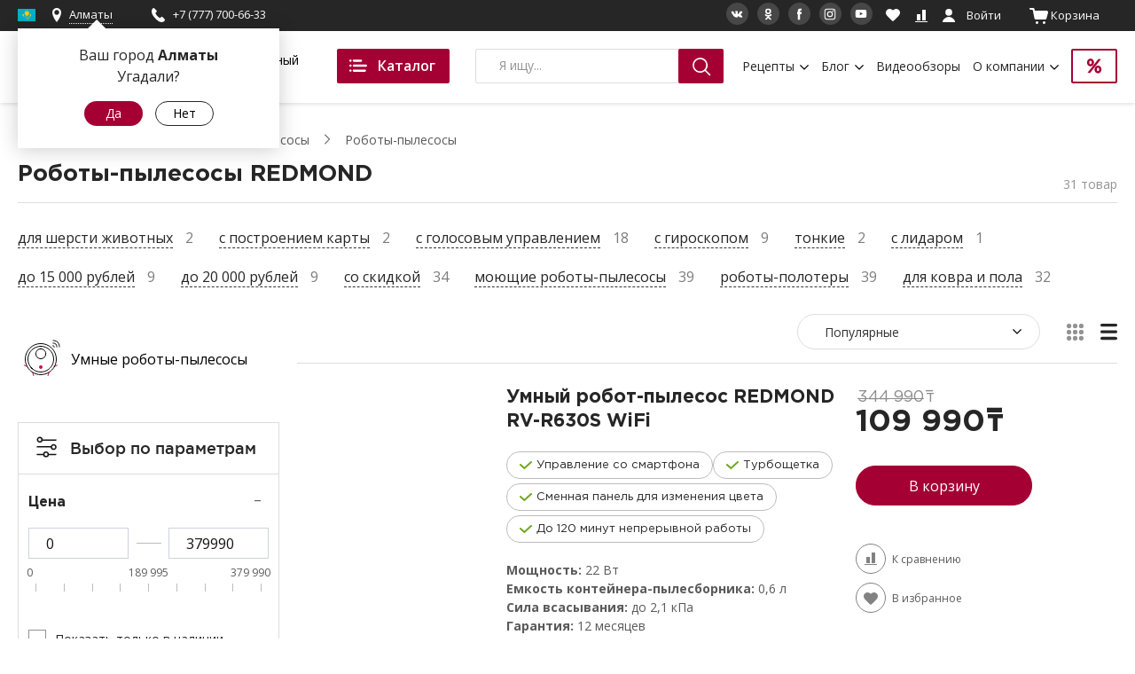

--- FILE ---
content_type: text/html; charset=UTF-8
request_url: https://kz.multivarka.pro/catalog/robot_pylesos/
body_size: 46610
content:
<!DOCTYPE html>
<html prefix="og: http://ogp.me/ns#" lang="ru">
<head lang="ru">
<!--    <meta charset="UTF-8">-->
    <meta name="referrer" content="no-referrer-when-downgrade">
    
<title>Роботы-пылесосы — купить, цена в магазине REDMOND Алматы, Казахстан</title>
<meta property="og:locale" content="ru_KZ"/>
<meta property="og:title" content="Роботы-пылесосы — купить, цена в магазине REDMOND Алматы, Казахстан"/>
<meta property="og:description" content="Сайт о профессиональных мультиварках для Вашей кухни"/>
<meta property="og:url" content="https://kz.multivarka.pro:443/catalog/robot_pylesos/"/>
<link rel="alternate" hreflang="ru" href="https://multivarka.pro/catalog/robot_pylesos/">
<link rel="alternate" hreflang="ru-ru" href="https://multivarka.pro/catalog/robot_pylesos/">
<link rel="alternate" hreflang="ru-kz" href="https://kz.multivarka.pro/catalog/robot_pylesos/">
<meta name="google-site-verification" content="oQLr4W1zEGwCX-zQ3Rt2TpliQ7kqpiGKhHhlUFBw7D4"/>

    <link rel="apple-touch-icon" href="/apple-touch-icon.png">
    <link rel="icon" href="/favicon.ico" sizes="any">
    <link rel="icon" href="/icon.svg" type="image/svg+xml">
    <link rel="manifest" href="/manifest.webmanifest">
    <meta name="bxsession" content="906757a666f9b7e6b81801746d7fa036">
    <meta name="siteid" content="kz">
    <meta name="userid" content="">
    <meta name="viewport" content="width=device-width, initial-scale=1, user-scalable=0">

    <meta name="facebook-domain-verification" content="qjk07pvkmfuyac25brcm16lddgktyc" />
    <meta name="mailru-verification" content="bf72dc97cf20050f" />
    <script src="/html/build/js/jquery.min.js?1686865328"></script>
    <script src="/bitrix/templates/multivarka_21/js/services.js?1686865323"></script>

       
                    <script src="/bitrix/templates/multivarka_21/js/ga/common.js?1686865323"></script>
        <script src="/bitrix/templates/multivarka_21/js/ga/promo.js?1744727703"></script>
                <script src="/bitrix/templates/multivarka_21/js/ga/cart.js?1686865323"></script>
                       
    <script src="/bitrix/templates/multivarka_21/js/search.js?1686865323"></script>

    <script src="/bitrix/templates/multivarka_21/js/plugins/jquery.maskedinput.min.js?1686865323"></script>
    <script src="/bitrix/templates/multivarka_21/js/plugins/jquery.validate.min.js?1686865323"></script>


    
        <script src="/html/build/js/jquery-ui.min.js?1686865328"></script>
    <script src="/html/build/js/datepicker-ru.js?1686865328"></script>

            <meta http-equiv="Content-Type" content="text/html; charset=UTF-8" />
    <meta name="robots" content="index, follow" />
<meta name="description" content="Сайт о профессиональных мультиварках для Вашей кухни" />
<link href="/bitrix/css/podeli.bnpl/style.css?166869515113927" type="text/css"  rel="stylesheet" />
<link href="/bitrix/cache/css/kz/multivarka_21/page_df102625b27bdef747d6d09df82fb059/page_df102625b27bdef747d6d09df82fb059_v1.css?17301829541012" type="text/css"  rel="stylesheet" />
<link href="/bitrix/cache/css/kz/multivarka_21/template_d504438de1c37133ddc0f377facfd486/template_d504438de1c37133ddc0f377facfd486_v1.css?1760349277380" type="text/css"  data-template-style="true" rel="stylesheet" />
<script>if(!window.BX)window.BX={};if(!window.BX.message)window.BX.message=function(mess){if(typeof mess==='object'){for(let i in mess) {BX.message[i]=mess[i];} return true;}};</script>
<script>(window.BX||top.BX).message({"JS_CORE_LOADING":"Загрузка...","JS_CORE_NO_DATA":"- Нет данных -","JS_CORE_WINDOW_CLOSE":"Закрыть","JS_CORE_WINDOW_EXPAND":"Развернуть","JS_CORE_WINDOW_NARROW":"Свернуть в окно","JS_CORE_WINDOW_SAVE":"Сохранить","JS_CORE_WINDOW_CANCEL":"Отменить","JS_CORE_WINDOW_CONTINUE":"Продолжить","JS_CORE_H":"ч","JS_CORE_M":"м","JS_CORE_S":"с","JSADM_AI_HIDE_EXTRA":"Скрыть лишние","JSADM_AI_ALL_NOTIF":"Показать все","JSADM_AUTH_REQ":"Требуется авторизация!","JS_CORE_WINDOW_AUTH":"Войти","JS_CORE_IMAGE_FULL":"Полный размер"});</script>

<script src="/bitrix/js/main/core/core.min.js?1730182788225181"></script>

<script>BX.Runtime.registerExtension({"name":"main.core","namespace":"BX","loaded":true});</script>
<script>BX.setJSList(["\/bitrix\/js\/main\/core\/core_ajax.js","\/bitrix\/js\/main\/core\/core_promise.js","\/bitrix\/js\/main\/polyfill\/promise\/js\/promise.js","\/bitrix\/js\/main\/loadext\/loadext.js","\/bitrix\/js\/main\/loadext\/extension.js","\/bitrix\/js\/main\/polyfill\/promise\/js\/promise.js","\/bitrix\/js\/main\/polyfill\/find\/js\/find.js","\/bitrix\/js\/main\/polyfill\/includes\/js\/includes.js","\/bitrix\/js\/main\/polyfill\/matches\/js\/matches.js","\/bitrix\/js\/ui\/polyfill\/closest\/js\/closest.js","\/bitrix\/js\/main\/polyfill\/fill\/main.polyfill.fill.js","\/bitrix\/js\/main\/polyfill\/find\/js\/find.js","\/bitrix\/js\/main\/polyfill\/matches\/js\/matches.js","\/bitrix\/js\/main\/polyfill\/core\/dist\/polyfill.bundle.js","\/bitrix\/js\/main\/core\/core.js","\/bitrix\/js\/main\/polyfill\/intersectionobserver\/js\/intersectionobserver.js","\/bitrix\/js\/main\/lazyload\/dist\/lazyload.bundle.js","\/bitrix\/js\/main\/polyfill\/core\/dist\/polyfill.bundle.js","\/bitrix\/js\/main\/parambag\/dist\/parambag.bundle.js"]);
</script>
<script>BX.Runtime.registerExtension({"name":"podeli_bnpl_frontend","namespace":"window","loaded":true});</script>
<script>(window.BX||top.BX).message({"LANGUAGE_ID":"ru","FORMAT_DATE":"DD.MM.YYYY","FORMAT_DATETIME":"DD.MM.YYYY HH:MI:SS","COOKIE_PREFIX":"BITRIX_SMNEW","SERVER_TZ_OFFSET":"10800","UTF_MODE":"Y","SITE_ID":"kz","SITE_DIR":"\/","USER_ID":"","SERVER_TIME":1768940153,"USER_TZ_OFFSET":0,"USER_TZ_AUTO":"Y","bitrix_sessid":"906757a666f9b7e6b81801746d7fa036"});</script>


<script src="/bitrix/js/podeli.bnpl/script.js?166869515117824"></script>
<script>BX.setJSList(["\/html\/build\/js\/jquery.countdown.min.js","\/bitrix\/templates\/.default\/components\/redmond\/smart.filter\/filter\/script.js","\/bitrix\/templates\/multivarka\/js\/shops.js","\/bitrix\/templates\/.default\/components\/redmond\/smart.filter\/tablet_filter\/script.js","\/bitrix\/templates\/.default\/components\/bitrix\/system.auth.authorize\/popup\/script.js"]);</script>
<script>BX.setCSSList(["\/bitrix\/templates\/.default\/components\/redmond\/smart.filter\/filter\/style.css","\/bitrix\/templates\/.default\/components\/redmond\/smart.filter\/tablet_filter\/style.css","\/bitrix\/templates\/multivarka_21\/template_styles.css"]);</script>
<meta name="catalog_section" content="Y" />
<link rel="canonical" href="https://kz.multivarka.pro:443/catalog/robot_pylesos/"/>



<script  src="/bitrix/cache/js/kz/multivarka_21/template_28210251b8b847b995840244b9ac3ba3/template_28210251b8b847b995840244b9ac3ba3_v1.js?17301829541901"></script>
<script  src="/bitrix/cache/js/kz/multivarka_21/page_336cbf7b3f8615d1a7c102abbca02ca5/page_336cbf7b3f8615d1a7c102abbca02ca5_v1.js?173018295417545"></script>
<script>var _ba = _ba || []; _ba.push(["aid", "ee939206980b8e8079db68783e7dd83d"]); _ba.push(["host", "kz.multivarka.pro"]); (function() {var ba = document.createElement("script"); ba.type = "text/javascript"; ba.async = true;ba.src = (document.location.protocol == "https:" ? "https://" : "http://") + "bitrix.info/ba.js";var s = document.getElementsByTagName("script")[0];s.parentNode.insertBefore(ba, s);})();</script>



    <link href="//fonts.googleapis.com/css?family=Open+Sans:300,300i,400,400i,600,600i,700,700i&amp;subset=cyrillic"
          rel="stylesheet">
    <link href="//fonts.googleapis.com/css?family=Montserrat:100,100i,200,200i,300,300i,400,400i,500,500i,600,600i,700,700i,800,800i,900,900i&amp;subset=cyrillic"
          rel="stylesheet">

    <link rel="stylesheet" href="/html/build/css/bootstrap.css?1754464323">
    <link rel="stylesheet" href="/html/build/css/swiper.min.css?1686865328">
    <link rel="stylesheet" href="/html/build/css/animate.css?1686865328">

            <link rel="stylesheet" href="/html/build/css/main.css?1768225484">
    
        
    <style type="text/css">
        .ui-helper-hidden-accessible {
            display: none;
        }
    </style>
    
</head>
<body class=" main-ver-2">

        <script type="text/javascript">
    (function (d, s, id) {
      var js,
          kjs;
      if (d.getElementById(id)) return;
      js = d.createElement(s);
      js.id = id;
      js.src = 'https://kaspi.kz/kaspibutton/widget/ks-wi_ext.js';
      kjs = document.getElementsByTagName(s)[0];
      kjs.parentNode.insertBefore(js, kjs);
    }(document, 'script', 'KS-Widget'));
    </script>

<section class="header header-kz">
    <div class="header-top">
        <div class="container">
                        
    <div class="confirm-city" style="display: block;">
        <p>
            Ваш город <b>Алматы</b>
            <br>
            Угадали?
        </p>
        <div>
            <a href="#" class="confirm-city-ok btn btn-red"
                              onclick="setCookieCustom('BITRIX_SM_city_ch', 'Y', {expires: 86400*360}); $(this).parents('.confirm-city').hide(); return false;">Да</a>
            <a href="#" class="confirm-city-cancel btn btn-line-black">Нет</a>
        </div>
    </div>
    

            <div class="row d-none d-xl-flex">
                <!--<div class="col-3 col-md-1 d-xl-none">
                    <div class="mobile-menu-link">
                        <div class="icon svg-menu-icon svg-menu-icon-icon default-state"></div>
                        <div class="icon svg-close-icon-white svg-close-icon-white-icon active-state"></div>
                    </div>
                </div>-->

                <div class="col-5 d-none d-xl-block">
                    <div class="header-country">
                        <a href="#" class="open-popup" onclick="loadCountriesAndCities(this);" data-popup="popup-region"
                           data-popup-function="openSelectCountry">
                                <div class="icon svg-ru svg-ru-icon" style="background: url('/img/kznewicon.jpg') no-repeat;"></div>
                        </a>
                    </div>
                    <div class="header-location open-popup" onclick="loadCountriesAndCities(this);" data-popup="popup-region"
                         data-popup-function="openSelectCity">
                        <div class="icon svg-placemark-white svg-placemark-white-icon"></div>
                        <div class="header-location-name">Алматы</div>
                    </div>
                    <div class="header-phone">
                        <div class="icon svg-phone-white svg-phone-white-icon"></div>
                        <div class="header-phone-number"><a href="tel:+77777006633">+7 (777) 700-66-33</a></div>
                    </div>
                </div>

                <div class="col-9 col-sm-9 col-md-5 offset-md-6 col-xl-7 offset-xl-0 text-right">
                                        <div class="header-top-social d-none d-xl-inline-block">
                        <a href="https://vk.com/redmond_smart_home" target="_blank" class="header-top-social-item">
                            <span class="icon svg-social-vk-white svg-social-vk-white-icon default-state"></span>
                            <span class="icon svg-social-vk-color svg-social-vk-color-icon active-state"></span>
                        </a>
                        <a href="https://ok.ru/redmondsmarthome" target="_blank" class="header-top-social-item">
                            <span class="icon svg-social-ok-white svg-social-ok-white-icon default-state"></span>
                            <span class="icon svg-social-ok-color svg-social-ok-color-icon active-state"></span>
                        </a>
                        <a href="https://www.facebook.com/redmond.official" target="_blank" class="header-top-social-item">
                            <span class="icon svg-social-fb-white svg-social-fb-white-icon default-state"></span>
                            <span class="icon svg-social-fb-color svg-social-fb-color-icon active-state"></span>
                        </a>
                        <a href="https://instagram.com/redmond_multicookers" target="_blank" class="header-top-social-item">
                            <span class="icon svg-social-insta-white svg-social-insta-white-icon default-state"></span>
                            <span class="icon svg-social-insta-color svg-social-insta-color-icon active-state"></span>
                        </a>
                        <a href="https://www.youtube.com/@redmond_smart_home" target="_blank" class="header-top-social-item">
                            <span class="icon svg-social-yt-white svg-social-yt-white-icon default-state"></span>
                            <span class="icon svg-social-yt-color svg-social-yt-color-icon active-state"></span>
                        </a>
                    </div>
                    <div class="header-top-menu">
                        <div class="header-top-menu-item d-xl-none">
                            <a href="/search/">
                                <div class="icon svg-search-top-white svg-search-top-white-icon"></div>
                            </a>
                        </div>
                        <div class="header-top-menu-item" id="favourites-count-main">
    <a href="/favourites/">
                        <div class="icon svg-like-full-white svg-like-full-white-icon"></div>
            </a>
</div>
    <div class="header-top-menu-item" id="compare-count-main">
        <a href="/compare/">
                                        <div class="icon svg-compare-white svg-compare-white-icon"></div>
            </a>
                </div>
                            <div class="header-top-menu-item  d-none d-xl-inline-block">
        <a href="/personal/" class="open-popup"
           data-popup="popup-auth" >
            <div class="icon svg-user-white svg-user-white-icon"></div>
            <span class="d-none d-xl-inline-block">
            <span class="header-top-menu-item-link-text">
                                    Войти
                            </span>
        </span>
        </a>
            </div>
                        
<div class="header-top-menu-item">
    <a href="/personal/cart/" id="main-basket-items-count" class="header-top-menu-item-link-cart">
                <div class="icon svg-cart-white-right svg-cart-white-right-icon"></div>
        <span class="d-none d-xl-inline-block">
            <span class="header-top-menu-item-link-text">Корзина</span>
        </span>
    </a>
</div>

                    </div>
                </div>


            </div>
        </div>
    </div>
    <div class="header-top-mobile d-xl-none">
        <div class="container">
            <div class="row">
                <div class="col-6 col-md-4 vertical-middle-block">
                    <div class="vertical-middle-content">
                        <a href="/" class="logo">
                                                            <img src="/html/build/img/logo/header-logo24.svg" alt="">
                                                                                    </a>
                    </div>
                </div>
                <div class="col-4 d-none d-md-block text-center vertical-middle-block">
                    <div class="vertical-middle-content">
                        <div class="header-phone">
                            <div class="icon svg-phone-black svg-phone-black-icon"></div>
                            <div class="header-phone-number"><a href="tel:+77777006633">+7 (777) 700-66-33</a></div>
                        </div>
                    </div>
                </div>
                <div class="col-6 col-md-4 text-right vertical-middle-block">
                    <div class="vertical-middle-content">
                        <div class="header-top-mobile-location">
                            <a href="#" class="header-top-mobile-city-name open-popup"
                               onclick="loadCountriesAndCities(this);" data-popup="popup-region"
                               data-popup-function="openSelectCity">Алматы</a>
                            <a href="#" class="header-top-mobile-country-flag d-none d-md-inline-block open-popup"
                               onclick="loadCountriesAndCities(this);" data-popup="popup-region"
                               data-popup-function="openSelectCountry">
                                    <div class="icon svg-ru svg-ru-icon" style="background: url('/img/kznewicon.jpg') no-repeat;"></div>
                            </a>
                        </div>
                        <div class="d-md-none">
                            <div class="header-phone-number"><a href="tel:+77777006633">+7 (777) 700-66-33</a></div>
                        </div>
                    </div>
                </div>
            </div>
        </div>
    </div>
    <div class="header-main d-none d-xl-block">
        <div class="container">
            <div class="main-header">
                                    <a href="/" class="logo-header">
                        <img src="/html/build/img/logo/header-logo24.svg" alt="">
                        <span>Фирменный магазин</span>
                                            </a>
                                <a class="header-catalog-menu-btn" href="/catalog/">
                    Каталог
                </a>

                <div class="main-header-right">
                    <div class="header-search-block">
                        <div class="header-search">
                            <form method="get" class="header-search-form" action="/search/">
                                <input type="text" class="header-search-input header-search-autocomplete" placeholder="Я ищу..." name="q">
                                <button class="header-search-btn" type="submit"></button>
                                <div class="header-search-btn-action"></div>
                            </form>
                        </div>
                    </div>

                    <div class="header-menu">
                        <ul class="header-menu-list">
                                                        <li class="header-menu-item header-menu-item-hassubmenu">
                                <a href="https://redmond.company/kz/recipes/" target="_blank">
                                    Рецепты
                                </a>
                                <div class="header-menu-item-submenu">
                                    <ul>
                                        <li>
                                            <a href="https://redmond.company/kz/recipes/"
                                               class="header-menu-link-arrow"
                                               target="_blank"
                                            >
                                                Рецепты
                                                <img src="/html/build/img/main-page/arrow45.svg" alt="">
                                            </a>
                                        </li>
                                        <li>
                                            <a href="/video/">Видеорецепты</a>
                                        </li>
										                                        <li>
                                            <a href="/video/kids_menu/">Детское меню</a>
                                        </li>
                                    </ul>
                                </div>
                            </li>
                            <li class="header-menu-item header-menu-item-hassubmenu">
                                <a href="/article/">
                                    Блог
                                </a>
                                <div class="header-menu-item-submenu">
                                    <ul>
                                        <li>
                                            <a href="/article/">Статьи</a>
                                        </li>
                                                                            </ul>
                                </div>
                            </li>
                                        <li class="header-menu-item ">
                                            <a href="/video_reviews/">Видеообзоры</a>
                                        </li>
                            <li class="header-menu-item header-menu-item-hassubmenu">
                                <a href="/about/">
                                    О компании
                                </a>
                                <div class="header-menu-item-submenu">
                                    <ul>
                                                                                <li>
                                            <a href="/redmond_news/">Новости REDMOND</a>
                                        </li>
                                        <li>
                                            <a href="/about/">О REDMOND</a>
                                        </li>
                                        <li>
                                            <a href="https://redmond.company/kz/service/" target="_blank">Сервисные центры</a>
                                        </li>
                                                                            </ul>
                                </div>
                            </li>
                                                        <li class="header-menu-item header-menu-item_sales">
                                <a href="/catalog/spetspredlozheniya/">
                                    <img src="/html/build/img/catalog-page/menu-icons/sales.svg" alt=""> <span class="d-none d-xxl-inline">Акции</span>
                                </a>
                            </li>
                        </ul>
                    </div>
                </div>

            </div>
        </div>
    </div>

    
    
<div class="catalog-menu">
    <div class="container catalog-menu-container">
        <div class="d-xl-none">
            <div class="mobile-catalog-menu-name">Каталог</div>
        </div>

        
                                                        <div class="catalog-menu-section  active ">
                    <div class="catalog-menu-section-title">
                                                Техника для                        <span style="white-space: nowrap;">
                            кухни                            <span class="icon">
                                <svg>
                                    <use xlink:href="#arrow-right" xmlns:xlink="http://www.w3.org/1999/xlink"></use>
                                </svg>
                            </span>
                        </span>
                    </div>
                    <div class="catalog-menu-section-content">
                        <div class="d-xl-none">
                            <div class="mobile-catalog-menu-back">
                                <span class="icon">
                                    <svg>
                                        <use xlink:href="#arrow-right" xmlns:xlink="http://www.w3.org/1999/xlink"></use>
                                    </svg>
                                </span>
                                Каталог
                            </div>
                            <div class="mobile-catalog-menu-name">Техника для кухни</div>
                        </div>
                        <div class="catalog-menu-section-content-row">
                                                                                                <div class="catalog-menu-section-content-col">
                                                                                                                                                                                        <div class="catalog-menu-subsection">
                                                        <a class="catalog-menu-subsection-title" href="/catalog/multivarkii/">Мультиварки</a>
                                                        <ul class="catalog-menu-subsection-list">
                                                                                                                                                                                                <li class="catalog-menu-subsection-list-item"><a href="/catalog/multivarki/">Мультиварки</a></li>
                                                                                                                                    <li class="catalog-menu-subsection-list-item"><a href="/catalog/multikitchen/">Мультикухни</a></li>
                                                                                                                                    <li class="catalog-menu-subsection-list-item"><a href="/catalog/multivarki-skorovarki/">Скороварки</a></li>
                                                                                                                                    <li class="catalog-menu-subsection-list-item"><a href="/catalog/chashi_dlya_multivarok/">Чаши для мультиварок</a></li>
                                                                                                                                                                                    </ul>
                                                    </div>
                                                                                                                                                                                                <div class="catalog-menu-subsection">
                                                        <a class="catalog-menu-subsection-title" href="/catalog/multipekar/">Мини-пекарни</a>
                                                        <ul class="catalog-menu-subsection-list">
                                                                                                                                                                                                <li class="catalog-menu-subsection-list-item"><a href="/catalog/multipekari/">Мультипекарь</a></li>
                                                                                                                                    <li class="catalog-menu-subsection-list-item"><a href="/catalog/smennye_paneli_dlya_multipekarya/">Сменные панели для мультипекаря</a></li>
                                                                                                                                                                                    </ul>
                                                    </div>
                                                                                                                                                                                                <div class="catalog-menu-subsection">
                                                        <a class="catalog-menu-subsection-title" href="/catalog/grili/">Грили</a>
                                                        <ul class="catalog-menu-subsection-list">
                                                                                                                                                                                                <li class="catalog-menu-subsection-list-item"><a href="/catalog/grill/">Грили</a></li>
                                                                                                                                    <li class="catalog-menu-subsection-list-item"><a href="/catalog/aerogrils/">Аэрогрили</a></li>
                                                                                                                                    <li class="catalog-menu-subsection-list-item"><a href="/catalog/smennye-paneli-dlya-griley/">Сменные панели для грилей</a></li>
                                                                                                                                    <li class="catalog-menu-subsection-list-item"><a href="/catalog/aksessuary_dlya_grilei/">Для грилей</a></li>
                                                                                                                                                                                    </ul>
                                                    </div>
                                                                                                                                                                                                                                                                    </div>
                                                                    <div class="catalog-menu-section-content-col">
                                                                                                                                                                                        <div class="catalog-menu-subsection">
                                                        <a class="catalog-menu-subsection-title" href="/catalog/kuhonnie_prinadlezhnosti/">Кухонные принадлежности</a>
                                                        <ul class="catalog-menu-subsection-list">
                                                                                                                                                                                                <li class="catalog-menu-subsection-list-item"><a href="/catalog/razdelochny-doski/">Разделочные доски</a></li>
                                                                                                                                    <li class="catalog-menu-subsection-list-item"><a href="/catalog/antiprigarnoe-multipokrytie/">Антипригарное Мультипокрытие</a></li>
                                                                                                                                    <li class="catalog-menu-subsection-list-item"><a href="/catalog/melnitsy-dlya-spetsiy/">Мельницы для специй</a></li>
                                                                                                                                    <li class="catalog-menu-subsection-list-item"><a href="/catalog/forma-dlya-vypechki/">Формы для выпечки</a></li>
                                                                                                                                    <li class="catalog-menu-subsection-list-item"><a href="/catalog/elektroshtopory/">Электроштопоры</a></li>
                                                                                                                                                                                    </ul>
                                                    </div>
                                                                                                                                                                                                <div class="catalog-menu-subsection">
                                                        <a class="catalog-menu-subsection-title" href="/catalog/pribory-dlya-izmelcheniya-i-smeshivanie-produktov/">Техника для измельчения и смешивания</a>
                                                        <ul class="catalog-menu-subsection-list">
                                                                                                                                                                                                <li class="catalog-menu-subsection-list-item"><a href="/catalog/blendery/">Блендеры</a></li>
                                                                                                                                    <li class="catalog-menu-subsection-list-item"><a href="/catalog/kukhonnye_kombayny/">Кухонные комбайны</a></li>
                                                                                                                                    <li class="catalog-menu-subsection-list-item"><a href="/catalog/kuhonnye-mashiny/">Кухонные машины</a></li>
                                                                                                                                    <li class="catalog-menu-subsection-list-item"><a href="/catalog/miksery/">Миксеры</a></li>
                                                                                                                                    <li class="catalog-menu-subsection-list-item"><a href="/catalog/planetarnye-miksery/">Планетарные миксеры</a></li>
                                                                                                                                    <li class="catalog-menu-subsection-list-item"><a href="/catalog/myasorubki/">Мясорубки</a></li>
                                                                                                                                                                                    </ul>
                                                    </div>
                                                                                                                                                                        </div>
                                                                    <div class="catalog-menu-section-content-col">
                                                                                                                                                                                        <div class="catalog-menu-subsection">
                                                        <a class="catalog-menu-subsection-title" href="/catalog/drugaya_kukhonnaya_tekhnika/">Техника для кухни</a>
                                                        <ul class="catalog-menu-subsection-list">
                                                                                                                                                                                                <li class="catalog-menu-subsection-list-item"><a href="/catalog/vakuumnye_upakovshchiki/">Вакуумные упаковщики</a></li>
                                                                                                                                    <li class="catalog-menu-subsection-list-item"><a href="/catalog/elektroplitki/">Варочные поверхности</a></li>
                                                                                                                                    <li class="catalog-menu-subsection-list-item"><a href="/catalog/vesy_kuhonnye_elektronnye/">Весы кухонные</a></li>
                                                                                                                                    <li class="catalog-menu-subsection-list-item"><a href="/catalog/duhovki-elektricheskie-nastolnye/">Духовые шкафы и мини-печи</a></li>
                                                                                                                                    <li class="catalog-menu-subsection-list-item"><a href="/catalog/yogurtnitsa/">Йогуртницы</a></li>
                                                                                                                                    <li class="catalog-menu-subsection-list-item"><a href="/catalog/mikrovolnovye_pechi/">Микроволновые печи</a></li>
                                                                                                                                    <li class="catalog-menu-subsection-list-item"><a href="/catalog/myasorubki/">Мясорубки</a></li>
                                                                                                                                    <li class="catalog-menu-subsection-list-item"><a href="/catalog/sokovyzhimalki/">Соковыжималки</a></li>
                                                                                                                                    <li class="catalog-menu-subsection-list-item"><a href="/catalog/tostery/">Тостеры</a></li>
                                                                                                                                    <li class="catalog-menu-subsection-list-item"><a href="/catalog/hlebopechki/">Хлебопечки</a></li>
                                                                                                                                    <li class="catalog-menu-subsection-list-item"><a href="/catalog/chajniki-elektricheskie/">Чайники и термопоты</a></li>
                                                                                                                                    <li class="catalog-menu-subsection-list-item"><a href="/catalog/ehlektrosushilki-dlya-ovoshchej-i-fruktov/">Электросушилки для овощей и фруктов</a></li>
                                                                                                                                    <li class="catalog-menu-subsection-list-item"><a href="/catalog/elektroshashlychnitsy/">Электрошашлычницы</a></li>
                                                                                                                                    <li class="catalog-menu-subsection-list-item"><a href="/catalog/kofevarki/">Кофеварки</a></li>
                                                                                                                                    <li class="catalog-menu-subsection-list-item"><a href="/catalog/kofemolki-elektricheskie/">Кофемолки</a></li>
                                                                                                                                                                                    </ul>
                                                    </div>
                                                                                                                                                                        </div>
                                                                                    </div>
                    </div>
                </div>
                                                            <div class="catalog-menu-section ">
                    <div class="catalog-menu-section-title">
                                                Техника для                        <span style="white-space: nowrap;">
                            дома                            <span class="icon">
                                <svg>
                                    <use xlink:href="#arrow-right" xmlns:xlink="http://www.w3.org/1999/xlink"></use>
                                </svg>
                            </span>
                        </span>
                    </div>
                    <div class="catalog-menu-section-content">
                        <div class="d-xl-none">
                            <div class="mobile-catalog-menu-back">
                                <span class="icon">
                                    <svg>
                                        <use xlink:href="#arrow-right" xmlns:xlink="http://www.w3.org/1999/xlink"></use>
                                    </svg>
                                </span>
                                Каталог
                            </div>
                            <div class="mobile-catalog-menu-name">Техника для дома</div>
                        </div>
                        <div class="catalog-menu-section-content-row">
                                                                                                <div class="catalog-menu-section-content-col">
                                                                                                                                                                                        <div class="catalog-menu-subsection">
                                                        <a class="catalog-menu-subsection-title" href="/catalog/tekhnika-dlya-uborki/">Пылесосы</a>
                                                        <ul class="catalog-menu-subsection-list">
                                                                                                                                                                                                <li class="catalog-menu-subsection-list-item"><a href="/catalog/vertikalnye-pylesosy/">Вертикальные пылесосы</a></li>
                                                                                                                                    <li class="catalog-menu-subsection-list-item"><a href="/catalog/moyushchie-pylesosy/">Моющие пылесосы</a></li>
                                                                                                                                    <li class="catalog-menu-subsection-list-item"><a href="/catalog/pylesos-ciklon/">Пылесосы с циклоном</a></li>
                                                                                                                                    <li class="catalog-menu-subsection-list-item"><a href="/catalog/robot_pylesos/">Роботы-пылесосы</a></li>
                                                                                                                                    <li class="catalog-menu-subsection-list-item"><a href="/catalog/zapchasti-dlya-pylesosa/">Комплектующие для пылесосов</a></li>
                                                                                                                                                                                    </ul>
                                                    </div>
                                                                                                                                                                                                <div class="catalog-menu-subsection">
                                                        <a class="catalog-menu-subsection-title" href="/catalog/tekhnika-dlya-pitomcev/">Техника для питомцев</a>
                                                        <ul class="catalog-menu-subsection-list">
                                                                                                                                                                                                <li class="catalog-menu-subsection-list-item"><a href="/catalog/avtomaticheskie-kormushki-i-poilki/">Автоматические кормушки и поилки</a></li>
                                                                                                                                                                                    </ul>
                                                    </div>
                                                                                                                                                                                                                                                                    </div>
                                                                    <div class="catalog-menu-section-content-col">
                                                                                                                                                                                        <div class="catalog-menu-subsection">
                                                        <a class="catalog-menu-subsection-title" href="/catalog/tekhnika-dlya-uhoda-za-odezhdoj/">Уход за одеждой</a>
                                                        <ul class="catalog-menu-subsection-list">
                                                                                                                                                                                                <li class="catalog-menu-subsection-list-item"><a href="/catalog/otparivateli/">Отпариватели</a></li>
                                                                                                                                    <li class="catalog-menu-subsection-list-item"><a href="/catalog/parogeneratory/">Парогенераторы</a></li>
                                                                                                                                    <li class="catalog-menu-subsection-list-item"><a href="/catalog/utyugi/">Утюги</a></li>
                                                                                                                                    <li class="catalog-menu-subsection-list-item"><a href="/catalog/mashinki-dlya-udaleniya-katyshkov/">Машинки для удаления катышков</a></li>
                                                                                                                                                                                    </ul>
                                                    </div>
                                                                                                                                                                                                <div class="catalog-menu-subsection">
                                                        <a class="catalog-menu-subsection-title" href="/catalog/tekhnika_dlya_doma/">Техника для дома</a>
                                                        <ul class="catalog-menu-subsection-list">
                                                                                                                                                                                                <li class="catalog-menu-subsection-list-item"><a href="/catalog/mojshchiki-okon/">Мойщики окон</a></li>
                                                                                                                                                                                    </ul>
                                                    </div>
                                                                                                                                                                        </div>
                                                                    <div class="catalog-menu-section-content-col">
                                                                                                                                                                                        <div class="catalog-menu-subsection">
                                                        <a class="catalog-menu-subsection-title" href="/catalog/klimaticheskoe-oborudovanie-i-tekhnika/">Климатическая техника</a>
                                                        <ul class="catalog-menu-subsection-list">
                                                                                                                                                                                                <li class="catalog-menu-subsection-list-item"><a href="/catalog/ventilyatory/">Вентиляторы</a></li>
                                                                                                                                    <li class="catalog-menu-subsection-list-item"><a href="/catalog/ochistiteli_vozdukha/">Очистители воздуха</a></li>
                                                                                                                                    <li class="catalog-menu-subsection-list-item"><a href="/catalog/uvlazhniteli/">Увлажнители</a></li>
                                                                                                                                    <li class="catalog-menu-subsection-list-item"><a href="/catalog/komplektuyushchie-dlya-vozdukhoochistiteley/">Комплектующие для воздухоочистителей</a></li>
                                                                                                                                                                                    </ul>
                                                    </div>
                                                                                                                                                                        </div>
                                                                                    </div>
                    </div>
                </div>
                                                            <div class="catalog-menu-section ">
                    <div class="catalog-menu-section-title">
                                                Красота и                        <span style="white-space: nowrap;">
                            здоровье                            <span class="icon">
                                <svg>
                                    <use xlink:href="#arrow-right" xmlns:xlink="http://www.w3.org/1999/xlink"></use>
                                </svg>
                            </span>
                        </span>
                    </div>
                    <div class="catalog-menu-section-content">
                        <div class="d-xl-none">
                            <div class="mobile-catalog-menu-back">
                                <span class="icon">
                                    <svg>
                                        <use xlink:href="#arrow-right" xmlns:xlink="http://www.w3.org/1999/xlink"></use>
                                    </svg>
                                </span>
                                Каталог
                            </div>
                            <div class="mobile-catalog-menu-name">Красота и здоровье</div>
                        </div>
                        <div class="catalog-menu-section-content-row">
                                                                                                <div class="catalog-menu-section-content-col">
                                                                                                                                                                                        <div class="catalog-menu-subsection">
                                                        <a class="catalog-menu-subsection-title" href="/catalog/pribory-dlya-ukladki-i-sushki-volos/">Укладка и сушка волос</a>
                                                        <ul class="catalog-menu-subsection-list">
                                                                                                                                                                                                <li class="catalog-menu-subsection-list-item"><a href="/catalog/utyuzhok-dlya-volos/">Выпрямители для волос</a></li>
                                                                                                                                    <li class="catalog-menu-subsection-list-item"><a href="/catalog/stajler-dlya-volos/">Мультистайлеры</a></li>
                                                                                                                                    <li class="catalog-menu-subsection-list-item"><a href="/catalog/shhipcy-dlya-volos/">Плойки для волос</a></li>
                                                                                                                                    <li class="catalog-menu-subsection-list-item"><a href="/catalog/rascheski-vypryamiteli/">Расчески-выпрямители</a></li>
                                                                                                                                    <li class="catalog-menu-subsection-list-item"><a href="/catalog/feny/">Фены</a></li>
                                                                                                                                                                                    </ul>
                                                    </div>
                                                                                                                                                                                                                                                                    </div>
                                                                    <div class="catalog-menu-section-content-col">
                                                                                                                                                                                        <div class="catalog-menu-subsection">
                                                        <a class="catalog-menu-subsection-title" href="/catalog/uhod-za-polostyu-rta/">Уход за полостью рта</a>
                                                        <ul class="catalog-menu-subsection-list">
                                                                                                                                                                                                <li class="catalog-menu-subsection-list-item"><a href="/catalog/irrigatory/">Ирригаторы</a></li>
                                                                                                                                    <li class="catalog-menu-subsection-list-item"><a href="/catalog/elektricheskie-zubnye-shchetki/">Электрические зубные щетки</a></li>
                                                                                                                                                                                    </ul>
                                                    </div>
                                                                                                                                                                                                <div class="catalog-menu-subsection">
                                                        <a class="catalog-menu-subsection-title" href="/catalog/ukhod-za-telom/">Уход за телом</a>
                                                        <ul class="catalog-menu-subsection-list">
                                                                                                                                                                                                <li class="catalog-menu-subsection-list-item"><a href="/catalog/vesy-napolnye-elektronnye/">Напольные весы</a></li>
                                                                                                                                                                                    </ul>
                                                    </div>
                                                                                                                                                                        </div>
                                                                    <div class="catalog-menu-section-content-col">
                                                                                                                                                                                        <div class="catalog-menu-subsection">
                                                        <a class="catalog-menu-subsection-title" href="/catalog/brite-i-strizhka/">Бритье и стрижка</a>
                                                        <ul class="catalog-menu-subsection-list">
                                                                                                                                                                                                <li class="catalog-menu-subsection-list-item"><a href="/catalog/elektrobritva-dlya-muzhchin/">Электробритвы</a></li>
                                                                                                                                    <li class="catalog-menu-subsection-list-item"><a href="/catalog/trimmery-i-mashinki-dlya-strizhki-volos/">Триммеры и машинки для стрижки волос</a></li>
                                                                                                                                                                                    </ul>
                                                    </div>
                                                                                                                                                                        </div>
                                                                                    </div>
                    </div>
                </div>
                                                            <div class="catalog-menu-section ">
                    <div class="catalog-menu-section-title">
                                                Приготовление                        <span style="white-space: nowrap;">
                            кофе                            <span class="icon">
                                <svg>
                                    <use xlink:href="#arrow-right" xmlns:xlink="http://www.w3.org/1999/xlink"></use>
                                </svg>
                            </span>
                        </span>
                    </div>
                    <div class="catalog-menu-section-content">
                        <div class="d-xl-none">
                            <div class="mobile-catalog-menu-back">
                                <span class="icon">
                                    <svg>
                                        <use xlink:href="#arrow-right" xmlns:xlink="http://www.w3.org/1999/xlink"></use>
                                    </svg>
                                </span>
                                Каталог
                            </div>
                            <div class="mobile-catalog-menu-name">Приготовление кофе</div>
                        </div>
                        <div class="catalog-menu-section-content-row">
                                                                                                <div class="catalog-menu-section-content-col">
                                                                                                                                                                                        <div class="catalog-menu-subsection">
                                                        <a class="catalog-menu-subsection-title" href="/catalog/kofevarki/">Кофеварки</a>
                                                        <ul class="catalog-menu-subsection-list">
                                                                                                                                                                                                <li class="catalog-menu-subsection-list-item"><a href="/catalog/kapelnye-kofevarki/">Капельные кофеварки</a></li>
                                                                                                                                    <li class="catalog-menu-subsection-list-item"><a href="/catalog/rozhkovye-kofevarki/">Рожковые кофеварки</a></li>
                                                                                                                                                                                    </ul>
                                                    </div>
                                                                                                                                                                        </div>
                                                                    <div class="catalog-menu-section-content-col">
                                                                                                                                                                                        <div class="catalog-menu-subsection">
                                                        <a class="catalog-menu-subsection-title" href="/catalog/pribory-dlya-prigotovleniya-kofe/">Приготовление кофе</a>
                                                        <ul class="catalog-menu-subsection-list">
                                                                                                                                                                                                <li class="catalog-menu-subsection-list-item"><a href="/catalog/kofemashiny/">Кофемашины</a></li>
                                                                                                                                    <li class="catalog-menu-subsection-list-item"><a href="/catalog/kofemolki-elektricheskie/">Кофемолки</a></li>
                                                                                                                                    <li class="catalog-menu-subsection-list-item"><a href="/catalog/kapuchinatory/">Капучинаторы</a></li>
                                                                                                                                                                                    </ul>
                                                    </div>
                                                                                                                                                                        </div>
                                                                                    </div>
                    </div>
                </div>
                                                            <div class="catalog-menu-section ">
                    <div class="catalog-menu-section-title">
                                                 Умная техника REDMOND Smart                        <span style="white-space: nowrap;">
                            Home                            <span class="icon">
                                <svg>
                                    <use xlink:href="#arrow-right" xmlns:xlink="http://www.w3.org/1999/xlink"></use>
                                </svg>
                            </span>
                        </span>
                    </div>
                    <div class="catalog-menu-section-content">
                        <div class="d-xl-none">
                            <div class="mobile-catalog-menu-back">
                                <span class="icon">
                                    <svg>
                                        <use xlink:href="#arrow-right" xmlns:xlink="http://www.w3.org/1999/xlink"></use>
                                    </svg>
                                </span>
                                Каталог
                            </div>
                            <div class="mobile-catalog-menu-name"> Умная техника REDMOND Smart Home</div>
                        </div>
                        <div class="catalog-menu-section-content-row">
                                                                                                <div class="catalog-menu-section-content-col">
                                                                                                                                                                                        <div class="catalog-menu-subsection">
                                                        <a class="catalog-menu-subsection-title" href="/catalog/umnaya-kuhnya/">Умная кухня</a>
                                                        <ul class="catalog-menu-subsection-list">
                                                                                                                                                                                                <li class="catalog-menu-subsection-list-item"><a href="/catalog/umnye-chajniki/">Умные чайники</a></li>
                                                                                                                                    <li class="catalog-menu-subsection-list-item"><a href="/catalog/umnye-kofevarki/">Умные кофеварки</a></li>
                                                                                                                                    <li class="catalog-menu-subsection-list-item"><a href="/catalog/umnye-multivarki/">Умные мультиварки</a></li>
                                                                                                                                    <li class="catalog-menu-subsection-list-item"><a href="/catalog/umnye-multikuhni/">Умные мультикухни</a></li>
                                                                                                                                    <li class="catalog-menu-subsection-list-item"><a href="/catalog/umnye-duhovye-shkafy/">Умные духовые шкафы</a></li>
                                                                                                                                                                                    </ul>
                                                    </div>
                                                                                                                                                                                                <div class="catalog-menu-subsection">
                                                        <a class="catalog-menu-subsection-title" href="/catalog/umnyj-dom/">Умный дом</a>
                                                        <ul class="catalog-menu-subsection-list">
                                                                                                                                                                                                <li class="catalog-menu-subsection-list-item"><a href="/catalog/klimat-kontrol/">Климат-контроль</a></li>
                                                                                                                                    <li class="catalog-menu-subsection-list-item"><a href="/catalog/umnye-pylesosy-roboty/">Умные роботы-пылесосы</a></li>
                                                                                                                                    <li class="catalog-menu-subsection-list-item"><a href="/catalog/umnye-utyugi/">Умные утюги</a></li>
                                                                                                                                    <li class="catalog-menu-subsection-list-item"><a href="/catalog/umnye-napolnye-vesy/">Умные напольные весы</a></li>
                                                                                                                                                                                    </ul>
                                                    </div>
                                                                                                                                                                                                <div class="catalog-menu-subsection">
                                                        <a class="catalog-menu-subsection-title" href="/catalog/smart_tech/"> Умная техника REDMOND Smart Home</a>
                                                        <ul class="catalog-menu-subsection-list">
                                                                                                                                                                                                <li class="catalog-menu-subsection-list-item"><a href="/catalog/avtomaticheskie-kormushki-i-poilki/">Автоматические кормушки и поилки</a></li>
                                                                                                                                                                                    </ul>
                                                    </div>
                                                                                                                                                                        </div>
                                                                                    </div>
                    </div>
                </div>
                                                            <div class="catalog-menu-section ">
                    <a href="/catalog/tovary-dlya-mam-i-malyshey/" class="catalog-menu-section-title">
                                            Товары для мам и                        <span style="white-space: nowrap;">
                            малышей                            <span class="icon">
                                <svg>
                                    <use xlink:href="#arrow-right" xmlns:xlink="http://www.w3.org/1999/xlink"></use>
                                </svg>
                            </span>
                        </span>
                    </a>
                    <div class="catalog-menu-section-content"></div>
                </div>
                                                            <div class="catalog-menu-section ">
                    <a href="/catalog/tekhnika-dlya-pitomcev/" class="catalog-menu-section-title">
                                            Техника для                        <span style="white-space: nowrap;">
                            питомцев                            <span class="icon">
                                <svg>
                                    <use xlink:href="#arrow-right" xmlns:xlink="http://www.w3.org/1999/xlink"></use>
                                </svg>
                            </span>
                        </span>
                    </a>
                    <div class="catalog-menu-section-content"></div>
                </div>
                                                            <div class="catalog-menu-section ">
                    <div class="catalog-menu-section-title">
                                                                        <span style="white-space: nowrap;">
                            Гаджеты                            <span class="icon">
                                <svg>
                                    <use xlink:href="#arrow-right" xmlns:xlink="http://www.w3.org/1999/xlink"></use>
                                </svg>
                            </span>
                        </span>
                    </div>
                    <div class="catalog-menu-section-content">
                        <div class="d-xl-none">
                            <div class="mobile-catalog-menu-back">
                                <span class="icon">
                                    <svg>
                                        <use xlink:href="#arrow-right" xmlns:xlink="http://www.w3.org/1999/xlink"></use>
                                    </svg>
                                </span>
                                Каталог
                            </div>
                            <div class="mobile-catalog-menu-name">Гаджеты</div>
                        </div>
                        <div class="catalog-menu-section-content-row">
                                                                                                <div class="catalog-menu-section-content-col">
                                                                                                                                                                                        <div class="catalog-menu-subsection">
                                                        <a class="catalog-menu-subsection-title" href="/catalog/gadgets/">Гаджеты</a>
                                                        <ul class="catalog-menu-subsection-list">
                                                                                                                                                                                                <li class="catalog-menu-subsection-list-item"><a href="/catalog/gadzhety-dlya-doma/">Гаджеты для дома</a></li>
                                                                                                                                    <li class="catalog-menu-subsection-list-item"><a href="/catalog/gadzhety-dlya-kuhni/">Гаджеты для кухни</a></li>
                                                                                                                                                                                    </ul>
                                                    </div>
                                                                                                                                                                        </div>
                                                                                    </div>
                    </div>
                </div>
                                                            <div class="catalog-menu-section ">
                    <div class="catalog-menu-section-title">
                                                                        <span style="white-space: nowrap;">
                            Посуда                            <span class="icon">
                                <svg>
                                    <use xlink:href="#arrow-right" xmlns:xlink="http://www.w3.org/1999/xlink"></use>
                                </svg>
                            </span>
                        </span>
                    </div>
                    <div class="catalog-menu-section-content">
                        <div class="d-xl-none">
                            <div class="mobile-catalog-menu-back">
                                <span class="icon">
                                    <svg>
                                        <use xlink:href="#arrow-right" xmlns:xlink="http://www.w3.org/1999/xlink"></use>
                                    </svg>
                                </span>
                                Каталог
                            </div>
                            <div class="mobile-catalog-menu-name">Посуда</div>
                        </div>
                        <div class="catalog-menu-section-content-row">
                                                                                                <div class="catalog-menu-section-content-col">
                                                                                                                                                                                        <div class="catalog-menu-subsection">
                                                        <a class="catalog-menu-subsection-title" href="/catalog/posuda-dlya-kuhni/">Посуда</a>
                                                        <ul class="catalog-menu-subsection-list">
                                                                                                                                                                                                <li class="catalog-menu-subsection-list-item"><a href="/catalog/kastryuli/">Кастрюли</a></li>
                                                                                                                                    <li class="catalog-menu-subsection-list-item"><a href="/catalog/skovorodki/">Сковороды</a></li>
                                                                                                                                    <li class="catalog-menu-subsection-list-item"><a href="/catalog/kryshki-dlya-skovorodok-i-kastryul/">Крышки для посуды</a></li>
                                                                                                                                                                                    </ul>
                                                    </div>
                                                                                                                                                                        </div>
                                                                                    </div>
                    </div>
                </div>
                                                            <div class="catalog-menu-section ">
                    <div class="catalog-menu-section-title">
                                                                        <span style="white-space: nowrap;">
                            Аксессуары                            <span class="icon">
                                <svg>
                                    <use xlink:href="#arrow-right" xmlns:xlink="http://www.w3.org/1999/xlink"></use>
                                </svg>
                            </span>
                        </span>
                    </div>
                    <div class="catalog-menu-section-content">
                        <div class="d-xl-none">
                            <div class="mobile-catalog-menu-back">
                                <span class="icon">
                                    <svg>
                                        <use xlink:href="#arrow-right" xmlns:xlink="http://www.w3.org/1999/xlink"></use>
                                    </svg>
                                </span>
                                Каталог
                            </div>
                            <div class="mobile-catalog-menu-name">Аксессуары</div>
                        </div>
                        <div class="catalog-menu-section-content-row">
                                                                                                <div class="catalog-menu-section-content-col">
                                                                                                                                                                                        <div class="catalog-menu-subsection">
                                                        <a class="catalog-menu-subsection-title" href="/catalog/aksessuary/">Аксессуары</a>
                                                        <ul class="catalog-menu-subsection-list">
                                                                                                                                                                                                <li class="catalog-menu-subsection-list-item"><a href="/catalog/aksessuary_dlya_grilei/">Для грилей</a></li>
                                                                                                                                    <li class="catalog-menu-subsection-list-item"><a href="/catalog/aksessuary_dlya_multivarok/">Для мультиварок и мультикухонь</a></li>
                                                                                                                                    <li class="catalog-menu-subsection-list-item"><a href="/catalog/aksessuary_dlya_pylesosov/">Для пылесосов</a></li>
                                                                                                                                    <li class="catalog-menu-subsection-list-item"><a href="/catalog/komplekty_aksessuarov/">Комплекты аксессуаров</a></li>
                                                                                                                                    <li class="catalog-menu-subsection-list-item"><a href="/catalog/chashi_dlya_multivarok/">Чаши для мультиварок</a></li>
                                                                                                                                    <li class="catalog-menu-subsection-list-item"><a href="/catalog/aksessuary-dlya-elektrobritvy/">Для электробритв</a></li>
                                                                                                                                    <li class="catalog-menu-subsection-list-item"><a href="/catalog/merch/">Мерч и одежда</a></li>
                                                                                                                                    <li class="catalog-menu-subsection-list-item"><a href="/catalog/nasadki-dlya-zubnykh-shchetok-i-irrigatorov/">Насадки для зубных щеток и ирригаторов</a></li>
                                                                                                                                    <li class="catalog-menu-subsection-list-item"><a href="/catalog/chashi-i-formy-dlya-khlebopechi/">Чаши и формы для хлебопечей</a></li>
                                                                                                                                    <li class="catalog-menu-subsection-list-item"><a href="/catalog/uhod-za-tehnikoy/">Уход за техникой</a></li>
                                                                                                                                    <li class="catalog-menu-subsection-list-item"><a href="/catalog/smennye_paneli_dlya_multipekarya/">Сменные панели для мультипекаря</a></li>
                                                                                                                                                                                    </ul>
                                                    </div>
                                                                                                                                                                        </div>
                                                                                    </div>
                    </div>
                </div>
                                                            <div class="catalog-menu-section ">
                    <a href="/catalog/uhod-za-tehnikoy/" class="catalog-menu-section-title">
                                            Уход за                        <span style="white-space: nowrap;">
                            техникой                            <span class="icon">
                                <svg>
                                    <use xlink:href="#arrow-right" xmlns:xlink="http://www.w3.org/1999/xlink"></use>
                                </svg>
                            </span>
                        </span>
                    </a>
                    <div class="catalog-menu-section-content"></div>
                </div>
                                            </div>
</div>




</section>

<div class="container container-full-lg container-full-md d-xl-none">
    <div class="d-none mobile-search-menu mobile-menu-link" data-menu="search"></div>
    <div class="mobile-search-block mobile-search-block-fix">
        <div class="mobile-search-block-container">
            <div class="container container-full-sm-down without-padding-sm">
                <form method="get" action="/search/" class="mobile-search-form form-field form-field-search">
                    <button class="form-field-search-btn"></button>
                    <input type="text" class="form-control form-control-small" placeholder="Поиск" name="q">
                </form>
                <div class="mobile-search-menu mobile-menu-link" data-menu="main">
                    <div class="icon svg-menu-icon-red svg-menu-icon-red-icon default-state"></div>
                    <div class="icon svg-close-icon-red svg-close-icon-red-icon active-state"></div>
                </div>
            </div>
        </div>
    </div>
</div>
<div class="mobile-menu-bg">
    <div class="mobile-menu">
        <div class="mobile-search-block">
            <div class="mobile-search-block-container">
                <div class="container">
                    <form method="get" action="/search/" class="mobile-search-form form-field form-field-search">
                        <button class="form-field-search-btn"></button>
                        <input type="text" class="form-control form-control-small" placeholder="Поиск" name="q">
                    </form>
                    <div class="mobile-search-menu mobile-menu-link" data-menu="main">
                        <div class="icon svg-menu-icon-red svg-menu-icon-red-icon default-state"></div>
                        <div class="icon svg-close-icon-red svg-close-icon-red-icon active-state"></div>
                    </div>
                </div>
            </div>
        </div>
        <div class="mobile-menu-section" data-menu="profile">
            <div class="container container-full-sm-down without-padding-sm">
                <div class="mobile-menu-section-title">
                    Профиль
                </div>
                <ul class="mobile-menu-list">
                    <li class="mobile-menu-list-item">
                        <a href="/personal/" class="open-popup" data-popup="popup-auth"
                           data-popup-function="openLogin" >
                                <span class="mobile-menu-list-item-icon">
                                   <svg class="icon user-icon-svg">
                                       <use xlink:href="#user" xmlns:xlink="http://www.w3.org/1999/xlink"></use>
                                   </svg>
                                </span>
                            <span class="mobile-menu-profile-link">
                                                                            Войти
                                                                    </span>
                        </a>
                                                    <a href="#" class="mobile-menu-list-item-right-link open-popup" data-popup="popup-auth"
                               data-popup-function="openRegister">
                                Зарегистрироваться
                            </a>
                                            </li>
                    <li class="mobile-menu-list-item">
                        <a href="/personal/cart/">
                                <span class="mobile-menu-list-item-icon">
                                    <svg class="icon cart-icon-svg">
                                       <use xlink:href="#cart" xmlns:xlink="http://www.w3.org/1999/xlink"></use>
                                   </svg>
                                </span>
                            Корзина
                            
<span class="mobile-menu-list-item-count" id="mobile-basket-items-count">0</span>
                        </a>
                    </li>
                    
<li class="mobile-menu-list-item" id="favourites-count-mobile">
    <a href="/favourites/">
        <span class="mobile-menu-list-item-icon">
            <svg class="icon like-icon-svg">
               <use xlink:href="#like" xmlns:xlink="http://www.w3.org/1999/xlink"></use>
            </svg>
        </span>
        Избранное
        <span class="mobile-menu-list-item-count">0</span>
    </a>
</li>
<li class="mobile-menu-list-item" id="compare-count-mobile">
    <a href="/compare/">
        <span class="mobile-menu-list-item-icon">
            <svg class="icon compare-icon-svg">
               <use xlink:href="#compare" xmlns:xlink="http://www.w3.org/1999/xlink"></use>
            </svg>
        </span>
        Сравнение
        <span class="mobile-menu-list-item-count">0</span>
    </a>
</li>
                                    </ul>
            </div>
        </div>
        <div class="mobile-menu-section" data-menu="main">
            <div class="container container-full-sm-down without-padding-sm">
                <div class="mobile-menu-section-title">
                    Меню
                </div>
                <ul class="mobile-menu-list mobile-menu-list-default">
                    <li class="mobile-menu-list-item">
                        <a href="/catalog/spetspredlozheniya/">Акции</a>
                    </li>
                    <li class="mobile-menu-list-item">
                        <a href="/shops/">Адреса магазинов</a>
                    </li>
                    <li class="mobile-menu-list-item">
                        <a href="/article/">Статьи</a>
                    </li>
                    <li class="mobile-menu-list-item">
                        <a href="https://redmond.company/ru/recipes/" target="_blank">Рецепты</a>
                    </li>
                    <li class="mobile-menu-list-item">
                        <a href="/video/">Видеорецепты</a>
                    </li>
                    <li class="mobile-menu-list-item">
                        <a href="/video_reviews/">Видеообзоры</a>
                    </li>
                    <li class="mobile-menu-list-item has-submenu">
                        <a href="/about/">О компании</a>
                        <ul class="mobile-menu-list-item-submenu">
                            <li>
                                <a href="/kontakty/">Контакты</a>
                            </li>
                            <li>
                                <a href="/redmond_news/">Новости REDMOND</a>
                            </li>
                            <li>
                                <a href="/about/">О REDMOND</a>
                            </li>
                            <li>
                                <a href="https://redmond.company/ru/support/" target="_blank">Сервис и поддержка</a>
                            </li>
                            <li>
                                <a href="/about/world_warranty/">Мировая гарантия</a>
                            </li>
                        </ul>
                    </li>
                                        					                    <li class="mobile-menu-list-item">
                        <a href="/about/faq/">F.A.Q</a>
                    </li>
                    <li class="mobile-menu-list-item">
                        <a href="/about/delivery/">Правила доставки</a>
                    </li>
                    <li class="mobile-menu-list-item">
                        <a href="/about/payment/">Способы оплаты</a>
                    </li>
                    <li class="mobile-menu-list-item">
                        <a href="#" class="open-popup" data-popup="popup-feedback">Обратная связь</a>
                    </li>
                    <li class="mobile-menu-list-item">
                        <a href="https://redmond.company/ru/support/danger.php" target="_blank">Служба безопасности</a>
                    </li>
                </ul>
            </div>
        </div>
        <div class="mobile-menu-section" data-menu="catalog">
            <div class="container container-full-sm-down without-padding-sm">
                <div class="mobile-menu-section-title">
                    Каталог
                </div>
                
<ul class="mobile-catalog-menu-list"><li class="mobile-catalog-menu-list-item">
        <a href="/catalog/?new=Y">Новинки</a>
    </li>
    <li class="mobile-catalog-menu-list-item has-submenu"><a href="/catalog/smart_tech/" >REDMOND Smart Home - Умная техника</span></a>
        <ul class="mobile-catalog-menu-list-item-submenu">
            <li class=" has-submenu"><a href="/catalog/umnaya-kuhnya/" >Умная кухня</a>
                <ul class="mobile-catalog-menu-list-item-submenu">
                    <li class="mobile-catalog-menu-list-item"><a href="/catalog/umnye-chajniki/" onclick="window.location = '/catalog/umnye-chajniki/';">Умные чайники</a></li>
                    <li class="mobile-catalog-menu-list-item"><a href="/catalog/umnye-kofevarki/" onclick="window.location = '/catalog/umnye-kofevarki/';">Умные кофеварки</a></li>
                    <li class="mobile-catalog-menu-list-item"><a href="/catalog/umnye-multivarki/" onclick="window.location = '/catalog/umnye-multivarki/';">Умные мультиварки</a></li>
                    <li class="mobile-catalog-menu-list-item"><a href="/catalog/umnye-multikuhni/" onclick="window.location = '/catalog/umnye-multikuhni/';">Умные мультикухни</a></li>
                    <li class="mobile-catalog-menu-list-item"><a href="/catalog/umnye-duhovye-shkafy/" onclick="window.location = '/catalog/umnye-duhovye-shkafy/';">Умные духовые шкафы</a></li>
                </ul>

            </li>
            <li class=" has-submenu"><a href="/catalog/umnyj-dom/" >Умный дом</a>
                <ul class="mobile-catalog-menu-list-item-submenu">
                    <li class="mobile-catalog-menu-list-item"><a href="/catalog/umnye-pylesosy-roboty/" onclick="window.location = '/catalog/umnye-pylesosy-roboty/';">Умные роботы-пылесосы</a></li>
                    <li class="mobile-catalog-menu-list-item"><a href="/catalog/umnye-utyugi/" onclick="window.location = '/catalog/umnye-utyugi/';">Умные утюги</a></li>
                    <li class="mobile-catalog-menu-list-item"><a href="/catalog/umnye-napolnye-vesy/" onclick="window.location = '/catalog/umnye-napolnye-vesy/';">Умные напольные весы</a></li>
                </ul>
            </li>
        </ul>

    </li>
    <li class="mobile-catalog-menu-list-item has-submenu"><a href="/catalog/grili/" >Грили</span></a>
        <ul class="mobile-catalog-menu-list-item-submenu">
            <li class=""><a href="/catalog/grill/" onclick="window.location = '/catalog/grill/';">Грили</a></li>
            <li class=""><a href="/catalog/smennye-paneli-dlya-griley/" onclick="window.location = '/catalog/smennye-paneli-dlya-griley/';">Сменные панели для грилей</a></li>
        </ul>

    </li>
    <li class="mobile-catalog-menu-list-item has-submenu"><a href="/catalog/multipekar/" >Мультипекарь</span></a>
        <ul class="mobile-catalog-menu-list-item-submenu">
            <li class=""><a href="/catalog/multipekari/" onclick="window.location = '/catalog/multipekari/';">Мультипекарь</a></li>
            <li class=""><a href="/catalog/smennye_paneli_dlya_multipekarya/" onclick="window.location = '/catalog/smennye_paneli_dlya_multipekarya/';">Сменные панели для мультипекаря</a></li>
        </ul>

    </li>
    <li class="mobile-catalog-menu-list-item has-submenu"><a href="/catalog/drugaya_kukhonnaya_tekhnika/" >Техника для кухни</span></a>
        <ul class="mobile-catalog-menu-list-item-submenu">
            <li class=""><a href="/catalog/aerogrils/" onclick="window.location = '/catalog/aerogrils/';">Аэрогрили</a></li>
            <li class=""><a href="/catalog/blendery/" onclick="window.location = '/catalog/blendery/';">Блендеры</a></li>
            <li class=""><a href="/catalog/vakuumnye_upakovshchiki/" onclick="window.location = '/catalog/vakuumnye_upakovshchiki/';">Вакуумные упаковщики</a></li>
            <li class=""><a href="/catalog/elektroplitki/" onclick="window.location = '/catalog/elektroplitki/';">Варочные поверхности</a></li>
            <li class=""><a href="/catalog/vesy_kuhonnye_elektronnye/" onclick="window.location = '/catalog/vesy_kuhonnye_elektronnye/';">Весы кухонные</a></li>
            <li class=""><a href="/catalog/duhovki-elektricheskie-nastolnye/" onclick="window.location = '/catalog/duhovki-elektricheskie-nastolnye/';">Духовые шкафы и мини-печи</a></li>
            <li class=""><a href="/catalog/yogurtnitsa/" onclick="window.location = '/catalog/yogurtnitsa/';">Йогуртницы</a></li>
            <li class=""><a href="/catalog/kofevarki/" onclick="window.location = '/catalog/kofevarki/';">Кофеварки</a></li>
            <li class=""><a href="/catalog/multivarki/" onclick="window.location = '/catalog/multivarki/';">Мультиварки</a></li>
            <li class=""><a href="/catalog/kofemolki-elektricheskie/" onclick="window.location = '/catalog/kofemolki-elektricheskie/';">Кофемолки</a></li>
            <li class=""><a href="/catalog/kukhonnye_kombayny/" onclick="window.location = '/catalog/kukhonnye_kombayny/';">Кухонные комбайны</a></li>
            <li class=""><a href="/catalog/domashniy_shef-povar/" onclick="window.location = '/catalog/domashniy_shef-povar/';">Домашний Шеф-повар</a></li>
            <li class=" has-submenu"><a href="/catalog/kuhonnie_prinadlezhnosti/" >Кухонные принадлежности</a>
                <ul class="mobile-catalog-menu-list-item-submenu">
                    <li class="mobile-catalog-menu-list-item"><a href="/catalog/razdelochny-doski/" onclick="window.location = '/catalog/razdelochny-doski/';">Разделочные доски</a></li>
                    <li class="mobile-catalog-menu-list-item"><a href="/catalog/antiprigarnoe-multipokrytie/" onclick="window.location = '/catalog/antiprigarnoe-multipokrytie/';">Антипригарное Мультипокрытие</a></li>
                    <li class="mobile-catalog-menu-list-item"><a href="/catalog/melnitsy-dlya-spetsiy/" onclick="window.location = '/catalog/melnitsy-dlya-spetsiy/';">Мельницы для специй</a></li>
                    <li class="mobile-catalog-menu-list-item"><a href="/catalog/forma-dlya-vypechki/" onclick="window.location = '/catalog/forma-dlya-vypechki/';">Формы для выпечки</a></li>
                    <li class="mobile-catalog-menu-list-item"><a href="/catalog/elektroshtopory/" onclick="window.location = '/catalog/elektroshtopory/';">Электроштопоры</a></li>
                </ul>

            </li>
            <li class=""><a href="/catalog/mikrovolnovye_pechi/" onclick="window.location = '/catalog/mikrovolnovye_pechi/';">Микроволновые печи</a></li>
            <li class=""><a href="/catalog/multikitchen/" onclick="window.location = '/catalog/multikitchen/';">Мультикухни</a></li>
            <li class=""><a href="/catalog/miksery/" onclick="window.location = '/catalog/miksery/';">Миксеры</a></li>
            <li class=""><a href="/catalog/myasorubki/" onclick="window.location = '/catalog/myasorubki/';">Мясорубки</a></li>
            <li class=""><a href="/catalog/skovorody/" onclick="window.location = '/catalog/skovorody/';">Сковороды</a></li>
            <li class=""><a href="/catalog/sokovyzhimalki/" onclick="window.location = '/catalog/sokovyzhimalki/';">Соковыжималки</a></li>
            <li class=""><a href="/catalog/tostery/" onclick="window.location = '/catalog/tostery/';">Тостеры</a></li>
            <li class=""><a href="/catalog/hlebopechki/" onclick="window.location = '/catalog/hlebopechki/';">Хлебопечки</a></li>
            <li class=""><a href="/catalog/chajniki-elektricheskie/" onclick="window.location = '/catalog/chajniki-elektricheskie/';">Чайники и термопоты</a></li>
            <li class=""><a href="/catalog/elektroshashlychnitsy/" onclick="window.location = '/catalog/elektroshashlychnitsy/';">Электрошашлычницы</a></li>
            <li class=""><a href="/catalog/kuhonnye-mashiny/" onclick="window.location = '/catalog/kuhonnye-mashiny/';">Кухонные машины</a></li>
            <li class=""><a href="/catalog/planetarnye-miksery/" onclick="window.location = '/catalog/planetarnye-miksery/';">Планетарные миксеры</a></li>
            <li class=""><a href="/catalog/ehlektrosushilki-dlya-ovoshchej-i-fruktov/" onclick="window.location = '/catalog/ehlektrosushilki-dlya-ovoshchej-i-fruktov/';">Электросушилки для овощей и фруктов</a></li>
        </ul>

    </li>
    <li class="mobile-catalog-menu-list-item has-submenu"><a href="/catalog/tekhnika_dlya_doma/" >Техника для дома</span></a>
        <ul class="mobile-catalog-menu-list-item-submenu">
            <li class=""><a href="/catalog/ventilyatory/" onclick="window.location = '/catalog/ventilyatory/';">Вентиляторы</a></li>
            <li class=""><a href="/catalog/vozdushnye_filtry/" onclick="window.location = '/catalog/vozdushnye_filtry/';">Воздушные фильтры</a></li>
            <li class=""><a href="/catalog/mojshchiki-okon/" onclick="window.location = '/catalog/mojshchiki-okon/';">Мойщики окон</a></li>
            <li class=""><a href="/catalog/obogrevateli/" onclick="window.location = '/catalog/obogrevateli/';">Обогреватели</a></li>
            <li class=""><a href="/catalog/otparivateli/" onclick="window.location = '/catalog/otparivateli/';">Отпариватели</a></li>
            <li class=""><a href="/catalog/ochistiteli_vozdukha/" onclick="window.location = '/catalog/ochistiteli_vozdukha/';">Очистители воздуха</a></li>
            <li class=""><a href="/catalog/parogeneratory/" onclick="window.location = '/catalog/parogeneratory/';">Парогенераторы</a></li>
            <li class=" has-submenu"><a href="/catalog/pylesosy/" >Пылесосы</a>
                <ul class="mobile-catalog-menu-list-item-submenu">
                    <li class="mobile-catalog-menu-list-item"><a href="/catalog/vertikalnye-pylesosy/" onclick="window.location = '/catalog/vertikalnye-pylesosy/';">Вертикальные пылесосы</a></li>
                    <li class="mobile-catalog-menu-list-item"><a href="/catalog/robot_pylesos/" onclick="window.location = '/catalog/robot_pylesos/';">Роботы-пылесосы</a></li>
                    <li class="mobile-catalog-menu-list-item"><a href="/catalog/pylesos-ciklon/" onclick="window.location = '/catalog/pylesos-ciklon/';">Пылесосы с циклоном</a></li>
                    <li class="mobile-catalog-menu-list-item"><a href="/catalog/moyushchie-pylesosy/" onclick="window.location = '/catalog/moyushchie-pylesosy/';">Моющие пылесосы</a></li>
                </ul>

            </li>
            <li class=""><a href="/catalog/uvlazhniteli/" onclick="window.location = '/catalog/uvlazhniteli/';">Увлажнители</a></li>
            <li class=""><a href="/catalog/utyugi/" onclick="window.location = '/catalog/utyugi/';">Утюги</a></li>
        </ul>

    </li>
    <li class="mobile-catalog-menu-list-item has-submenu"><a href="/catalog/aksessuary/" >Аксессуары</span></a>
        <ul class="mobile-catalog-menu-list-item-submenu">
            <li class=""><a href="/catalog/aksessuary_dlya_grilei/" onclick="window.location = '/catalog/aksessuary_dlya_grilei/';">Аксессуары для грилей</a></li>
            <li class=""><a href="/catalog/aksessuary_dlya_multivarok/" onclick="window.location = '/catalog/aksessuary_dlya_multivarok/';">Аксессуары для мультиварок и мультикухонь</a></li>
            <li class=""><a href="/catalog/aksessuary_dlya_multipekarya/" onclick="window.location = '/catalog/aksessuary_dlya_multipekarya/';">Аксессуары для мультипекаря</a></li>
            <li class=""><a href="/catalog/aksessuary_dlya_pylesosov/" onclick="window.location = '/catalog/aksessuary_dlya_pylesosov/';">Аксессуары для пылесосов </a></li>
            <li class=""><a href="/catalog/knigi_retseptov_/" onclick="window.location = '/catalog/knigi_retseptov_/';">Книги рецептов</a></li>
            <li class=""><a href="/catalog/komplekty_aksessuarov/" onclick="window.location = '/catalog/komplekty_aksessuarov/';">Комплекты аксессуаров</a></li>
            <li class=""><a href="/catalog/chashi_dlya_multivarok/" onclick="window.location = '/catalog/chashi_dlya_multivarok/';">Чаши для мультиварок</a></li>
            <li class=""><a href="/catalog/other_accessories/" onclick="window.location = '/catalog/other_accessories/';">Другие аксессуары</a></li>
            <li class=""><a href="https://redmondsale.com/" onclick="window.location = 'https://redmondsale.com/';">Запчасти</a></li>
            <li class=""><a href="/catalog/batareyki/" onclick="window.location = '/catalog/batareyki/';">Батарейки</a></li>
            <li class=""><a href="/catalog/merch/" onclick="window.location = '/catalog/merch/';">Мерч и одежда</a></li>
            <li class=""><a href="/catalog/nasadki-dlya-zubnykh-shchetok-i-irrigatorov/" onclick="window.location = '/catalog/nasadki-dlya-zubnykh-shchetok-i-irrigatorov/';">Насадки для зубных щеток и ирригаторов</a></li>
            <li class=""><a href="/catalog/chashi-i-formy-dlya-khlebopechi/" onclick="window.location = '/catalog/chashi-i-formy-dlya-khlebopechi/';">Чаши и формы для хлебопечи</a></li>
        </ul>

    </li>
    <li class="mobile-catalog-menu-list-item has-submenu"><a href="/catalog/gadgets/" >Гаджеты</span></a>
        <ul class="mobile-catalog-menu-list-item-submenu">
            <li class=""><a href="/catalog/gadzhety-dlya-doma/" onclick="window.location = '/catalog/gadzhety-dlya-doma/';">Гаджеты для дома</a></li>
            <li class=""><a href="/catalog/gadzhety-dlya-kuhni/" onclick="window.location = '/catalog/gadzhety-dlya-kuhni/';">Гаджеты для кухни</a></li>
        </ul>

    </li>
    <li class="mobile-catalog-menu-list-item has-submenu"><a href="/catalog/krasota_i_zdorove/" >Техника для красоты и здоровья</span></a>
        <ul class="mobile-catalog-menu-list-item-submenu">
            <li class=""><a href="/catalog/bakteritsidnye-lampy/" onclick="window.location = '/catalog/bakteritsidnye-lampy/';">Бактерицидные лампы</a></li>
            <li class=""><a href="/catalog/utyuzhok-dlya-volos/" onclick="window.location = '/catalog/utyuzhok-dlya-volos/';">Выпрямители для волос</a></li>
            <li class=""><a href="/catalog/irrigatory/" onclick="window.location = '/catalog/irrigatory/';">Ирригаторы</a></li>
            <li class=""><a href="/catalog/massazhery/" onclick="window.location = '/catalog/massazhery/';">Массажеры</a></li>
            <li class=""><a href="/catalog/mashinki-dlya-strizhki-volos/" onclick="window.location = '/catalog/mashinki-dlya-strizhki-volos/';">Машинки для стрижки волос</a></li>
            <li class=""><a href="/catalog/mini-trenazhery/" onclick="window.location = '/catalog/mini-trenazhery/';">Мини-тренажеры</a></li>
            <li class=""><a href="/catalog/stajler-dlya-volos/" onclick="window.location = '/catalog/stajler-dlya-volos/';">Мультистайлеры</a></li>
            <li class=""><a href="/catalog/vesy-napolnye-elektronnye/" onclick="window.location = '/catalog/vesy-napolnye-elektronnye/';">Напольные весы</a></li>
            <li class=""><a href="/catalog/shhipcy-dlya-volos/" onclick="window.location = '/catalog/shhipcy-dlya-volos/';">Плойки для волос</a></li>
            <li class=""><a href="/catalog/feny/" onclick="window.location = '/catalog/feny/';">Фены</a></li>
            <li class=""><a href="/catalog/elektricheskie-zubnye-shchetki/" onclick="window.location = '/catalog/elektricheskie-zubnye-shchetki/';">Электрические зубные щетки</a></li>
        </ul>

    </li>
    <li class="mobile-catalog-menu-list-item"><a href="/certificate/" onclick="window.location = '/certificate/';">Подарочные сертификаты REDMOND</span></a></li>
</ul>

            </div>
        </div>
    </div>
</div>
<section class="content ">

            <div class="breadcrumb-block-out"><div class="container"><nav aria-label="breadcrumb" class="d-none d-xl-block"><ol class="breadcrumb" itemscope itemtype="http://schema.org/BreadcrumbList"><li class="breadcrumb-item" itemprop="itemListElement" itemscope itemtype="http://schema.org/ListItem"><a itemprop="item" href="https://kz.multivarka.pro:443/"><span itemprop="name">Главная</span></a><meta itemprop="position" content="1"/></li><li class="breadcrumb-item" itemprop="itemListElement" itemscope itemtype="http://schema.org/ListItem"><a itemprop="item" href="https://kz.multivarka.pro:443/catalog/tekhnika_dlya_doma/"><span itemprop="name">Техника для дома</span></a><meta itemprop="position" content="2"/></li><li class="breadcrumb-item" itemprop="itemListElement" itemscope itemtype="http://schema.org/ListItem"><a itemprop="item" href="https://kz.multivarka.pro:443/catalog/tekhnika-dlya-uborki/"><span itemprop="name">Пылесосы</span></a><meta itemprop="position" content="3"/></li><li class="breadcrumb-item active" aria-current="page" itemprop="itemListElement" itemscope itemtype="http://schema.org/ListItem"><span itemprop="name">Роботы-пылесосы</span><meta itemprop="position" content="4"/></li></ol></nav></div><div class="container"><div class="breadcrumb-mobile d-xl-none"><a href="/catalog/tekhnika-dlya-uborki/"><span class="icon svg-arrow-left-medium-gray svg-arrow-left-medium-gray-icon"></span>Пылесосы</a></div></div></div>    
    <script type="text/javascript">
window.topBannersPromotions = [];
</script>


    <div class="container">
        <div class="title-with-border">
            <div class="row">
                <div class="col-xl-10">
                    <h1>
                        Роботы-пылесосы REDMOND                    </h1>
                </div>
                <div class="col-xl-2">
                    <div class="catalog-top-count d-none d-xl-block">
                        31 товар                    </div>
                </div>
            </div>
        </div>
                                    <div class="catalog-tags d-none d-xl-block">
        <ul class="catalog-tags-list">
                            <li class="catalog-tags-item  ">
                                        <a href="/catalog/robot_pylesos/tags/dlya_shersti_zhivotnykh/">
                        <span class="catalog-tags-item-name">для шерсти животных</span>
                        <span class="catalog-tags-item-count">2</span>
                    </a>
                                    </li>
                            <li class="catalog-tags-item  ">
                                        <a href="/catalog/robot_pylesos/tags/s_postroeniem_karty/">
                        <span class="catalog-tags-item-name">с построением карты</span>
                        <span class="catalog-tags-item-count">2</span>
                    </a>
                                    </li>
                            <li class="catalog-tags-item  ">
                                        <a href="/catalog/robot_pylesos/tags/s_golosovym_upravleniem/">
                        <span class="catalog-tags-item-name">с голосовым управлением</span>
                        <span class="catalog-tags-item-count">18</span>
                    </a>
                                    </li>
                            <li class="catalog-tags-item  ">
                                        <a href="/catalog/robot_pylesos/tags/s_giroskopom/">
                        <span class="catalog-tags-item-name">с гироскопом</span>
                        <span class="catalog-tags-item-count">9</span>
                    </a>
                                    </li>
                            <li class="catalog-tags-item  ">
                                        <a href="/catalog/robot_pylesos/tags/tonkie/">
                        <span class="catalog-tags-item-name">тонкие</span>
                        <span class="catalog-tags-item-count">2</span>
                    </a>
                                    </li>
                            <li class="catalog-tags-item  ">
                                        <a href="/catalog/robot_pylesos/tags/s_lidarom/">
                        <span class="catalog-tags-item-name">с лидаром</span>
                        <span class="catalog-tags-item-count">1</span>
                    </a>
                                    </li>
                            <li class="catalog-tags-item  ">
                                        <a href="/catalog/robot_pylesos/tags/do-15000/">
                        <span class="catalog-tags-item-name">до 15 000 рублей</span>
                        <span class="catalog-tags-item-count">9</span>
                    </a>
                                    </li>
                            <li class="catalog-tags-item  ">
                                        <a href="/catalog/robot_pylesos/tags/do-20000/">
                        <span class="catalog-tags-item-name">до 20 000 рублей</span>
                        <span class="catalog-tags-item-count">9</span>
                    </a>
                                    </li>
                            <li class="catalog-tags-item  ">
                                        <a href="/catalog/robot_pylesos/tags/so-skidkoy/">
                        <span class="catalog-tags-item-name">со скидкой</span>
                        <span class="catalog-tags-item-count">34</span>
                    </a>
                                    </li>
                            <li class="catalog-tags-item  ">
                                        <a href="/catalog/robot_pylesos/tags/moyushchie/">
                        <span class="catalog-tags-item-name">моющие роботы-пылесосы</span>
                        <span class="catalog-tags-item-count">39</span>
                    </a>
                                    </li>
                            <li class="catalog-tags-item  ">
                                        <a href="/catalog/robot_pylesos/tags/polotery/">
                        <span class="catalog-tags-item-name">роботы-полотеры</span>
                        <span class="catalog-tags-item-count">39</span>
                    </a>
                                    </li>
                            <li class="catalog-tags-item  ">
                                        <a href="/catalog/robot_pylesos/tags/dlya-pola-i-kovrov/">
                        <span class="catalog-tags-item-name">для ковра и пола</span>
                        <span class="catalog-tags-item-count">32</span>
                    </a>
                                    </li>
                    </ul>
    </div>
                                <div class="row">
            <div class="col-xl-3">
                <div class="catalog-left">
                        <ul>
                    <li class="catalog-left-item">
                <a href="/catalog/umnye-pylesosy-roboty/">
                <span class="catalog-left-item-icon">
                                            <img src="/upload/uf/ee6/tyxq2ts17r12j3pd5v4c7y3ij7zrq83c/1.2-umnye-roboty-pylesosy.svg" alt="">
                                    </span>
                    <span class="catalog-left-item-text">
                    Умные роботы-пылесосы                </span>
                </a>
            </li>
                        <li class="catalog-left-item catalog-left-item-show-all" data-toggle-text="Свернуть">
            <a href="#">
            <span class="catalog-left-item-text">
                Все
            </span>
                <span class="catalog-left-item-show-all-arrow">
                <svg>
                    <use xlink:href="#arrow-right" xmlns:xlink="http://www.w3.org/1999/xlink"></use>
                </svg>
            </span>
            </a>
        </li>
    </ul>

                </div>
                <div class="filters d-none d-xl-block">
    <form id="filter-desctop" action="/catalog/robot_pylesos/">
        <div class="filters-header">
            <span class="icon svg-filter svg-filter-icon"></span> Выбор по параметрам
        </div>
        <div class="filter-item opened">
            <div class="filter-item-title">
                Цена
            </div>
            <div class="filter-item-content">
                <div class="filter-item-price">
                    <div class="filter-item-price-col">
                        <input type="text" name="price_min"
                               data-min="0"
                               value="0"
                               class="desctop-filter-min-price form-control filter-item-price-val filter-item-price-val-min"/>
                    </div>
                    <div class="filter-item-price-col filter-item-price-col-center"></div>
                    <div class="filter-item-price-col">
                        <input type="text" name="price_max"
                               data-max="379990"
                               value="379990"
                               class="desctop-filter-max-price form-control filter-item-price-val filter-item-price-val-max"/>
                    </div>
                </div>

                <div class="filter-item-price-slider-out">
                    <div class="filter-item-price-slider-legend">
                        <span>
                            0                        </span>
                        <span>
                            189 995                        </span>
                        <span>
                            379 990                        </span>
                    </div>
                    <div class="filter-item-price-slider"></div>
                    <div class="filter-item-price-slider-strokes">
                        <div></div>
                        <div></div>
                        <div></div>
                        <div></div>
                        <div></div>
                        <div></div>
                        <div></div>
                        <div></div>
                        <div></div>
                    </div>
                </div>

                                    <div class="filter-item-checkbox-list">
                        <div class="filter-item-checkbox-list-item">
                            <div class="custom-control custom-checkbox size-lg">
                                <input type="checkbox" name="availability" value="Y"
                                                                              class="custom-control-input trigger-filter" id="availability-desctop">
                                <label class="custom-control-label font-sm" for="availability-desctop">Показать только в
                                    наличии</label>
                            </div>
                        </div>
                    </div>
                
            </div>
        </div>

                                <div class="filter-item ">
                        <div class="filter-item-title">
                    Тип уборки                </div>
                <div class="filter-item-content">
                    <a href="#" class="filter-item-select-all filter-item-select-all-desctop">Выбрать все</a>
                    <div class="filter-item-checkbox-list">
                                                    <div class="filter-item-checkbox-list-item">
                                <div class="custom-control custom-checkbox size-lg">
                                    <input type="checkbox" name="props[]" value="wet"
                                                                                      class="custom-control-input trigger-filter" id="option19761">
                                    <label class="custom-control-label font-sm"
                                           for="option19761"
                                           onclick="$(this).prev().click(); return false;">
                                                                                <a class="filter-robot-link" href="/catalog/robot_pylesos/filter/wet/">
                                                                                            влажная                                        </a>
                                    </label>
                                </div>
                            </div>
                                                    <div class="filter-item-checkbox-list-item">
                                <div class="custom-control custom-checkbox size-lg">
                                    <input type="checkbox" name="props[]" value="dry"
                                                                                      class="custom-control-input trigger-filter" id="option29762">
                                    <label class="custom-control-label font-sm"
                                           for="option29762"
                                           onclick="$(this).prev().click(); return false;">
                                                                                <a class="filter-robot-link" href="/catalog/robot_pylesos/filter/dry/">
                                                                                            сухая                                        </a>
                                    </label>
                                </div>
                            </div>
                                            </div>
                </div>
                    </div>
                <div class="filter-item ">
                    <div class="filter-item-title">
                Цвет            </div>
            <div class="filter-item-content">
                <div class="colors-filter-line">
                                        <div class="custom-control color-checkbox white-color-checkbox">
                        <input type="checkbox" name="props[]" value="white" class="custom-control-input trigger-filter" id="option10" >
                        <label class="custom-control-label" for="option10" style="background: #FFFFFF;" title="белый"></label>
                    </div>
                                        <div class="custom-control color-checkbox white-color-checkbox">
                        <input type="checkbox" name="props[]" value="black" class="custom-control-input trigger-filter" id="option21" >
                        <label class="custom-control-label" for="option21" style="background: #000000;" title="черный"></label>
                    </div>
                                        <div class="custom-control color-checkbox white-color-checkbox">
                        <input type="checkbox" name="props[]" value="red" class="custom-control-input trigger-filter" id="option32" >
                        <label class="custom-control-label" for="option32" style="background: #CC1A3A;" title="красный"></label>
                    </div>
                                    </div>
            </div>
                    </div>
                <div class="filter-item ">
                        <div class="filter-item-title">
                    Мощность                </div>
                <div class="filter-item-content">
                    <a href="#" class="filter-item-select-all filter-item-select-all-desctop">Выбрать все</a>
                    <div class="filter-item-checkbox-list">
                                                    <div class="filter-item-checkbox-list-item">
                                <div class="custom-control custom-checkbox size-lg">
                                    <input type="checkbox" name="props[]" value="15_40vt"
                                                                                      class="custom-control-input trigger-filter" id="option19768">
                                    <label class="custom-control-label font-sm"
                                           for="option19768"
                                           onclick="$(this).prev().click(); return false;">
                                                                                <a class="filter-robot-link" data-url="/catalog/robot_pylesos/filter/15_40vt/" onclick="this.setAttribute('href', this.getAttribute('data-url'));">
                                                                                        15 - 40 Вт                                        </a>
                                    </label>
                                </div>
                            </div>
                                                    <div class="filter-item-checkbox-list-item">
                                <div class="custom-control custom-checkbox size-lg">
                                    <input type="checkbox" name="props[]" value="40_80vt"
                                                                                      class="custom-control-input trigger-filter" id="option211021">
                                    <label class="custom-control-label font-sm"
                                           for="option211021"
                                           onclick="$(this).prev().click(); return false;">
                                                                                <a class="filter-robot-link" data-url="/catalog/robot_pylesos/filter/40_80vt/" onclick="this.setAttribute('href', this.getAttribute('data-url'));">
                                                                                        40 - 80 Вт                                        </a>
                                    </label>
                                </div>
                            </div>
                                            </div>
                </div>
                    </div>
                <div class="filter-item ">
                        <div class="filter-item-title">
                    Сила всасывания                </div>
                <div class="filter-item-content">
                    <a href="#" class="filter-item-select-all filter-item-select-all-desctop">Выбрать все</a>
                    <div class="filter-item-checkbox-list">
                                                    <div class="filter-item-checkbox-list-item">
                                <div class="custom-control custom-checkbox size-lg">
                                    <input type="checkbox" name="props[]" value="10_40vt"
                                                                                      class="custom-control-input trigger-filter" id="option19779">
                                    <label class="custom-control-label font-sm"
                                           for="option19779"
                                           onclick="$(this).prev().click(); return false;">
                                                                                <a class="filter-robot-link" data-url="/catalog/robot_pylesos/filter/10_40vt/" onclick="this.setAttribute('href', this.getAttribute('data-url'));">
                                                                                        0,5 - 2,8 кПа                                        </a>
                                    </label>
                                </div>
                            </div>
                                                    <div class="filter-item-checkbox-list-item">
                                <div class="custom-control custom-checkbox size-lg">
                                    <input type="checkbox" name="props[]" value="984b3ce85c3dfdbf6f4ebc3632d39cc7"
                                                                                      class="custom-control-input trigger-filter" id="option212576">
                                    <label class="custom-control-label font-sm"
                                           for="option212576"
                                           onclick="$(this).prev().click(); return false;">
                                                                                <a class="filter-robot-link" data-url="/catalog/robot_pylesos/filter/984b3ce85c3dfdbf6f4ebc3632d39cc7/" onclick="this.setAttribute('href', this.getAttribute('data-url'));">
                                                                                        до 4 кПа                                        </a>
                                    </label>
                                </div>
                            </div>
                                            </div>
                </div>
                    </div>
                <div class="filter-item ">
                        <div class="filter-item-title">
                    Тип пылесборника                </div>
                <div class="filter-item-content">
                    <a href="#" class="filter-item-select-all filter-item-select-all-desctop">Выбрать все</a>
                    <div class="filter-item-checkbox-list">
                                                    <div class="filter-item-checkbox-list-item">
                                <div class="custom-control custom-checkbox size-lg">
                                    <input type="checkbox" name="props[]" value="ciklon"
                                                                                      class="custom-control-input trigger-filter" id="option19785">
                                    <label class="custom-control-label font-sm"
                                           for="option19785"
                                           onclick="$(this).prev().click(); return false;">
                                                                                <a class="filter-robot-link" data-url="/catalog/robot_pylesos/filter/ciklon/" onclick="this.setAttribute('href', this.getAttribute('data-url'));">
                                                                                        контейнер-циклон                                        </a>
                                    </label>
                                </div>
                            </div>
                                                    <div class="filter-item-checkbox-list-item">
                                <div class="custom-control custom-checkbox size-lg">
                                    <input type="checkbox" name="props[]" value="pylesbornik"
                                                                                      class="custom-control-input trigger-filter" id="option29787">
                                    <label class="custom-control-label font-sm"
                                           for="option29787"
                                           onclick="$(this).prev().click(); return false;">
                                                                                <a class="filter-robot-link" data-url="/catalog/robot_pylesos/filter/pylesbornik/" onclick="this.setAttribute('href', this.getAttribute('data-url'));">
                                                                                        контейнер-пылесборник                                        </a>
                                    </label>
                                </div>
                            </div>
                                            </div>
                </div>
                    </div>
                <div class="filter-item ">
                        <div class="filter-item-title">
                    Объем пылесборника                </div>
                <div class="filter-item-content">
                    <a href="#" class="filter-item-select-all filter-item-select-all-desctop">Выбрать все</a>
                    <div class="filter-item-checkbox-list">
                                                    <div class="filter-item-checkbox-list-item">
                                <div class="custom-control custom-checkbox size-lg">
                                    <input type="checkbox" name="props[]" value="200_400ml"
                                                                                      class="custom-control-input trigger-filter" id="option19788">
                                    <label class="custom-control-label font-sm"
                                           for="option19788"
                                           onclick="$(this).prev().click(); return false;">
                                                                                <a class="filter-robot-link" data-url="/catalog/robot_pylesos/filter/200_400ml/" onclick="this.setAttribute('href', this.getAttribute('data-url'));">
                                                                                        200 - 400 мл                                        </a>
                                    </label>
                                </div>
                            </div>
                                                    <div class="filter-item-checkbox-list-item">
                                <div class="custom-control custom-checkbox size-lg">
                                    <input type="checkbox" name="props[]" value="400_800ml"
                                                                                      class="custom-control-input trigger-filter" id="option29789">
                                    <label class="custom-control-label font-sm"
                                           for="option29789"
                                           onclick="$(this).prev().click(); return false;">
                                                                                <a class="filter-robot-link" data-url="/catalog/robot_pylesos/filter/400_800ml/" onclick="this.setAttribute('href', this.getAttribute('data-url'));">
                                                                                        400 - 800 мл                                        </a>
                                    </label>
                                </div>
                            </div>
                                            </div>
                </div>
                    </div>
                <div class="filter-item ">
                        <div class="filter-item-title">
                    Время работы                </div>
                <div class="filter-item-content">
                    <a href="#" class="filter-item-select-all filter-item-select-all-desctop">Выбрать все</a>
                    <div class="filter-item-checkbox-list">
                                                    <div class="filter-item-checkbox-list-item">
                                <div class="custom-control custom-checkbox size-lg">
                                    <input type="checkbox" name="props[]" value="60min"
                                                                                      class="custom-control-input trigger-filter" id="option19794">
                                    <label class="custom-control-label font-sm"
                                           for="option19794"
                                           onclick="$(this).prev().click(); return false;">
                                                                                <a class="filter-robot-link" data-url="/catalog/robot_pylesos/filter/60min/" onclick="this.setAttribute('href', this.getAttribute('data-url'));">
                                                                                        до 60 мин                                        </a>
                                    </label>
                                </div>
                            </div>
                                                    <div class="filter-item-checkbox-list-item">
                                <div class="custom-control custom-checkbox size-lg">
                                    <input type="checkbox" name="props[]" value="80min"
                                                                                      class="custom-control-input trigger-filter" id="option29795">
                                    <label class="custom-control-label font-sm"
                                           for="option29795"
                                           onclick="$(this).prev().click(); return false;">
                                                                                <a class="filter-robot-link" data-url="/catalog/robot_pylesos/filter/80min/" onclick="this.setAttribute('href', this.getAttribute('data-url'));">
                                                                                        до 80 мин                                        </a>
                                    </label>
                                </div>
                            </div>
                                                    <div class="filter-item-checkbox-list-item">
                                <div class="custom-control custom-checkbox size-lg">
                                    <input type="checkbox" name="props[]" value="120min"
                                                                                      class="custom-control-input trigger-filter" id="option39797">
                                    <label class="custom-control-label font-sm"
                                           for="option39797"
                                           onclick="$(this).prev().click(); return false;">
                                                                                <a class="filter-robot-link" data-url="/catalog/robot_pylesos/filter/120min/" onclick="this.setAttribute('href', this.getAttribute('data-url'));">
                                                                                        до 120 мин                                        </a>
                                    </label>
                                </div>
                            </div>
                                                    <div class="filter-item-checkbox-list-item">
                                <div class="custom-control custom-checkbox size-lg">
                                    <input type="checkbox" name="props[]" value="140min"
                                                                                      class="custom-control-input trigger-filter" id="option49798">
                                    <label class="custom-control-label font-sm"
                                           for="option49798"
                                           onclick="$(this).prev().click(); return false;">
                                                                                <a class="filter-robot-link" data-url="/catalog/robot_pylesos/filter/140min/" onclick="this.setAttribute('href', this.getAttribute('data-url'));">
                                                                                        до 140 мин                                        </a>
                                    </label>
                                </div>
                            </div>
                                                    <div class="filter-item-checkbox-list-item">
                                <div class="custom-control custom-checkbox size-lg">
                                    <input type="checkbox" name="props[]" value="180min"
                                                                                      class="custom-control-input trigger-filter" id="option512494">
                                    <label class="custom-control-label font-sm"
                                           for="option512494"
                                           onclick="$(this).prev().click(); return false;">
                                                                                <a class="filter-robot-link" data-url="/catalog/robot_pylesos/filter/180min/" onclick="this.setAttribute('href', this.getAttribute('data-url'));">
                                                                                        до 180 мин                                        </a>
                                    </label>
                                </div>
                            </div>
                                            </div>
                </div>
                    </div>
                <div class="filter-item ">
                        <div class="filter-item-title">
                    Уровень шума                </div>
                <div class="filter-item-content">
                    <a href="#" class="filter-item-select-all filter-item-select-all-desctop">Выбрать все</a>
                    <div class="filter-item-checkbox-list">
                                                    <div class="filter-item-checkbox-list-item">
                                <div class="custom-control custom-checkbox size-lg">
                                    <input type="checkbox" name="props[]" value="60_65db"
                                                                                      class="custom-control-input trigger-filter" id="option19799">
                                    <label class="custom-control-label font-sm"
                                           for="option19799"
                                           onclick="$(this).prev().click(); return false;">
                                                                                <a class="filter-robot-link" data-url="/catalog/robot_pylesos/filter/60_65db/" onclick="this.setAttribute('href', this.getAttribute('data-url'));">
                                                                                        60 - 65 дБ                                        </a>
                                    </label>
                                </div>
                            </div>
                                                    <div class="filter-item-checkbox-list-item">
                                <div class="custom-control custom-checkbox size-lg">
                                    <input type="checkbox" name="props[]" value="67_74db"
                                                                                      class="custom-control-input trigger-filter" id="option29800">
                                    <label class="custom-control-label font-sm"
                                           for="option29800"
                                           onclick="$(this).prev().click(); return false;">
                                                                                <a class="filter-robot-link" data-url="/catalog/robot_pylesos/filter/67_74db/" onclick="this.setAttribute('href', this.getAttribute('data-url'));">
                                                                                        67 - 74 дБ                                        </a>
                                    </label>
                                </div>
                            </div>
                                            </div>
                </div>
                    </div>
                <div class="filter-item ">
                        <div class="filter-item-title">
                    Насадки                </div>
                <div class="filter-item-content">
                    <a href="#" class="filter-item-select-all filter-item-select-all-desctop">Выбрать все</a>
                    <div class="filter-item-checkbox-list">
                                                    <div class="filter-item-checkbox-list-item">
                                <div class="custom-control custom-checkbox size-lg">
                                    <input type="checkbox" name="props[]" value="nasadka_elektroturboshchetka"
                                                                                      class="custom-control-input trigger-filter" id="option19803">
                                    <label class="custom-control-label font-sm"
                                           for="option19803"
                                           onclick="$(this).prev().click(); return false;">
                                                                                <a class="filter-robot-link" href="/catalog/robot_pylesos/filter/nasadka_elektroturboshchetka/">
                                                                                            Насадка электротурбощетка                                        </a>
                                    </label>
                                </div>
                            </div>
                                                    <div class="filter-item-checkbox-list-item">
                                <div class="custom-control custom-checkbox size-lg">
                                    <input type="checkbox" name="props[]" value="nasadka_dlya_vlazhnoj_uborki"
                                                                                      class="custom-control-input trigger-filter" id="option29809">
                                    <label class="custom-control-label font-sm"
                                           for="option29809"
                                           onclick="$(this).prev().click(); return false;">
                                                                                <a class="filter-robot-link" data-url="/catalog/robot_pylesos/filter/nasadka_dlya_vlazhnoj_uborki/" onclick="this.setAttribute('href', this.getAttribute('data-url'));">
                                                                                        Насадка для влажной уборки                                        </a>
                                    </label>
                                </div>
                            </div>
                                            </div>
                </div>
                    </div>
                <div class="filter-item ">
                        <div class="filter-item-title">
                    Возможность управления                </div>
                <div class="filter-item-content">
                    <a href="#" class="filter-item-select-all filter-item-select-all-desctop">Выбрать все</a>
                    <div class="filter-item-checkbox-list">
                                                    <div class="filter-item-checkbox-list-item">
                                <div class="custom-control custom-checkbox size-lg">
                                    <input type="checkbox" name="props[]" value="upravlenie_s_telefona"
                                                                                      class="custom-control-input trigger-filter" id="option19813">
                                    <label class="custom-control-label font-sm"
                                           for="option19813"
                                           onclick="$(this).prev().click(); return false;">
                                                                                <a class="filter-robot-link" href="/catalog/robot_pylesos/filter/upravlenie_s_telefona/">
                                                                                            со смартфона                                        </a>
                                    </label>
                                </div>
                            </div>
                                                    <div class="filter-item-checkbox-list-item">
                                <div class="custom-control custom-checkbox size-lg">
                                    <input type="checkbox" name="props[]" value="upravlenie_s_pulta_du"
                                                                                      class="custom-control-input trigger-filter" id="option29814">
                                    <label class="custom-control-label font-sm"
                                           for="option29814"
                                           onclick="$(this).prev().click(); return false;">
                                                                                <a class="filter-robot-link" href="/catalog/robot_pylesos/filter/upravlenie_s_pulta_du/">
                                                                                            с пульта ДУ                                        </a>
                                    </label>
                                </div>
                            </div>
                                                    <div class="filter-item-checkbox-list-item">
                                <div class="custom-control custom-checkbox size-lg">
                                    <input type="checkbox" name="props[]" value="8796ab50da28d39a99f004dd2a548b93"
                                                                                      class="custom-control-input trigger-filter" id="option312017">
                                    <label class="custom-control-label font-sm"
                                           for="option312017"
                                           onclick="$(this).prev().click(); return false;">
                                                                                <a class="filter-robot-link" href="/catalog/robot_pylesos/filter/8796ab50da28d39a99f004dd2a548b93/">
                                                                                            нет                                        </a>
                                    </label>
                                </div>
                            </div>
                                            </div>
                </div>
                    </div>
                <div class="filter-item ">
                        <div class="filter-item-title">
                    Емкость контейнера-пылесборника                </div>
                <div class="filter-item-content">
                    <a href="#" class="filter-item-select-all filter-item-select-all-desctop">Выбрать все</a>
                    <div class="filter-item-checkbox-list">
                                                    <div class="filter-item-checkbox-list-item">
                                <div class="custom-control custom-checkbox size-lg">
                                    <input type="checkbox" name="props[]" value="4lpp"
                                                                                      class="custom-control-input trigger-filter" id="option14276">
                                    <label class="custom-control-label font-sm"
                                           for="option14276"
                                           onclick="$(this).prev().click(); return false;">
                                                                                <a class="filter-robot-link" href="/catalog/robot_pylesos/filter/4lpp/">
                                                                                            4 л                                        </a>
                                    </label>
                                </div>
                            </div>
                                                    <div class="filter-item-checkbox-list-item">
                                <div class="custom-control custom-checkbox size-lg">
                                    <input type="checkbox" name="props[]" value="cef5e97a6eac2d4c0df137bd5c2982d7"
                                                                                      class="custom-control-input trigger-filter" id="option27793">
                                    <label class="custom-control-label font-sm"
                                           for="option27793"
                                           onclick="$(this).prev().click(); return false;">
                                                                                <a class="filter-robot-link" href="/catalog/robot_pylesos/filter/cef5e97a6eac2d4c0df137bd5c2982d7/">
                                                                                            0,45 л                                        </a>
                                    </label>
                                </div>
                            </div>
                                                    <div class="filter-item-checkbox-list-item">
                                <div class="custom-control custom-checkbox size-lg">
                                    <input type="checkbox" name="props[]" value="a5299b03bed6f80704525f965a04ef93"
                                                                                      class="custom-control-input trigger-filter" id="option37968">
                                    <label class="custom-control-label font-sm"
                                           for="option37968"
                                           onclick="$(this).prev().click(); return false;">
                                                                                <a class="filter-robot-link" href="/catalog/robot_pylesos/filter/a5299b03bed6f80704525f965a04ef93/">
                                                                                            0,25 л                                        </a>
                                    </label>
                                </div>
                            </div>
                                                    <div class="filter-item-checkbox-list-item">
                                <div class="custom-control custom-checkbox size-lg">
                                    <input type="checkbox" name="props[]" value="a1b4001a865f17f0d1e163f059c43038"
                                                                                      class="custom-control-input trigger-filter" id="option410160">
                                    <label class="custom-control-label font-sm"
                                           for="option410160"
                                           onclick="$(this).prev().click(); return false;">
                                                                                <a class="filter-robot-link" href="/catalog/robot_pylesos/filter/a1b4001a865f17f0d1e163f059c43038/">
                                                                                            0,2 л                                        </a>
                                    </label>
                                </div>
                            </div>
                                                    <div class="filter-item-checkbox-list-item">
                                <div class="custom-control custom-checkbox size-lg">
                                    <input type="checkbox" name="props[]" value="9973b51fba9a32d07298821c6e11f609"
                                                                                      class="custom-control-input trigger-filter" id="option510994">
                                    <label class="custom-control-label font-sm"
                                           for="option510994"
                                           onclick="$(this).prev().click(); return false;">
                                                                                <a class="filter-robot-link" href="/catalog/robot_pylesos/filter/9973b51fba9a32d07298821c6e11f609/">
                                                                                            0,18 л                                        </a>
                                    </label>
                                </div>
                            </div>
                                            </div>
                </div>
                    </div>
                <div class="filter-item ">
                        <div class="filter-item-title">
                    Индикация заполнения пылесборника                </div>
                <div class="filter-item-content">
                    <a href="#" class="filter-item-select-all filter-item-select-all-desctop">Выбрать все</a>
                    <div class="filter-item-checkbox-list">
                                                    <div class="filter-item-checkbox-list-item">
                                <div class="custom-control custom-checkbox size-lg">
                                    <input type="checkbox" name="props[]" value="8a7e8101c32d67efd4e70b6d78300ee0"
                                                                                      class="custom-control-input trigger-filter" id="option14315">
                                    <label class="custom-control-label font-sm"
                                           for="option14315"
                                           onclick="$(this).prev().click(); return false;">
                                                                                <a class="filter-robot-link" data-url="/catalog/robot_pylesos/filter/8a7e8101c32d67efd4e70b6d78300ee0/" onclick="this.setAttribute('href', this.getAttribute('data-url'));">
                                                                                        да                                        </a>
                                    </label>
                                </div>
                            </div>
                                            </div>
                </div>
                    </div>
                <div class="filter-item ">
                        <div class="filter-item-title">
                    Сигнал при застревании                </div>
                <div class="filter-item-content">
                    <a href="#" class="filter-item-select-all filter-item-select-all-desctop">Выбрать все</a>
                    <div class="filter-item-checkbox-list">
                                                    <div class="filter-item-checkbox-list-item">
                                <div class="custom-control custom-checkbox size-lg">
                                    <input type="checkbox" name="props[]" value="de1e85f88b586898d48010e25a11f4dd"
                                                                                      class="custom-control-input trigger-filter" id="option14335">
                                    <label class="custom-control-label font-sm"
                                           for="option14335"
                                           onclick="$(this).prev().click(); return false;">
                                                                                <a class="filter-robot-link" data-url="/catalog/robot_pylesos/filter/de1e85f88b586898d48010e25a11f4dd/" onclick="this.setAttribute('href', this.getAttribute('data-url'));">
                                                                                        да                                        </a>
                                    </label>
                                </div>
                            </div>
                                            </div>
                </div>
                    </div>
                <div class="filter-item ">
                        <div class="filter-item-title">
                    Датчики                </div>
                <div class="filter-item-content">
                    <a href="#" class="filter-item-select-all filter-item-select-all-desctop">Выбрать все</a>
                    <div class="filter-item-checkbox-list">
                                                    <div class="filter-item-checkbox-list-item">
                                <div class="custom-control custom-checkbox size-lg">
                                    <input type="checkbox" name="props[]" value="68f6097c63ca94933ae5f00260052e23"
                                                                                      class="custom-control-input trigger-filter" id="option14352">
                                    <label class="custom-control-label font-sm"
                                           for="option14352"
                                           onclick="$(this).prev().click(); return false;">
                                                                                <a class="filter-robot-link" data-url="/catalog/robot_pylesos/filter/68f6097c63ca94933ae5f00260052e23/" onclick="this.setAttribute('href', this.getAttribute('data-url'));">
                                                                                        инфракрасные                                        </a>
                                    </label>
                                </div>
                            </div>
                                                    <div class="filter-item-checkbox-list-item">
                                <div class="custom-control custom-checkbox size-lg">
                                    <input type="checkbox" name="props[]" value="aa1263a393ee3c18383cda5c48a68ac0"
                                                                                      class="custom-control-input trigger-filter" id="option24353">
                                    <label class="custom-control-label font-sm"
                                           for="option24353"
                                           onclick="$(this).prev().click(); return false;">
                                                                                <a class="filter-robot-link" data-url="/catalog/robot_pylesos/filter/aa1263a393ee3c18383cda5c48a68ac0/" onclick="this.setAttribute('href', this.getAttribute('data-url'));">
                                                                                        оптические                                        </a>
                                    </label>
                                </div>
                            </div>
                                                    <div class="filter-item-checkbox-list-item">
                                <div class="custom-control custom-checkbox size-lg">
                                    <input type="checkbox" name="props[]" value="s_lidarom"
                                                                                      class="custom-control-input trigger-filter" id="option311057">
                                    <label class="custom-control-label font-sm"
                                           for="option311057"
                                           onclick="$(this).prev().click(); return false;">
                                                                                <a class="filter-robot-link" href="/catalog/robot_pylesos/filter/s_lidarom/">
                                                                                            лидар                                        </a>
                                    </label>
                                </div>
                            </div>
                                            </div>
                </div>
                    </div>
                <div class="filter-item ">
                        <div class="filter-item-title">
                    Программирование уборки                </div>
                <div class="filter-item-content">
                    <a href="#" class="filter-item-select-all filter-item-select-all-desctop">Выбрать все</a>
                    <div class="filter-item-checkbox-list">
                                                    <div class="filter-item-checkbox-list-item">
                                <div class="custom-control custom-checkbox size-lg">
                                    <input type="checkbox" name="props[]" value="yes"
                                                                                      class="custom-control-input trigger-filter" id="option14357">
                                    <label class="custom-control-label font-sm"
                                           for="option14357"
                                           onclick="$(this).prev().click(); return false;">
                                                                                <a class="filter-robot-link" href="/catalog/robot_pylesos/filter/yes/">
                                                                                            да                                        </a>
                                    </label>
                                </div>
                            </div>
                                            </div>
                </div>
                    </div>
                                                        
        
        <div class="filter-bottom">
            <p class="filter-bottom-result" id="desctop-filter-result">
            </p>
            <div class="filter-bottom-buttons">
                <a href="" class="btn btn-red btn-filter-ok" id="desctop-filter-url">Применить</a>
                <a href="/catalog/robot_pylesos/"
                   class="btn btn-line-black btn-filter-reset">Сбросить</a>
            </div>
        </div>
        <div class="filter-result-popup">
            <div>
                <span class="filter-result-popup-count">0</span> <span class="filter-result-popup-text">товаров</span>
            </div>
            <a href="#" class="btn btn-red btn-block">Показать</a>
        </div>
    </form>
</div>
                                                                                <script type="text/javascript">
window.leftBannersPromotions = [];

setTimeout(function () {
  $(document).trigger('catalogBannersPromotionsLoaded');
}, 3000);
</script>

                

            </div>
            <div class="col-xl-9">
                <div class="catalog-top text-right">
    <div class="catalog-top-count d-xl-none">
        31 товар    </div>
    
<div class="catalog-sorting">
    <select class="select-styler" onchange="window.location = $(this).find('option:selected').val();">
        <option value="/catalog/robot_pylesos/?sort=new">
            Новинки
        </option>
        <option value="/catalog/robot_pylesos/?sort=price&order=asc">
            Цена по возрастанию
        </option>
        <option value="/catalog/robot_pylesos/?sort=price&order=desc">
            Цена по убыванию
        </option>
        <option selected="selected"
                value="/catalog/robot_pylesos/?sort=availability">
            Популярные
        </option>
        <option value="/catalog/robot_pylesos/?sort=discount_percent">
            Размер скидки
        </option>
                    </select>
</div>
    <div class="catalog-type-switcher d-none d-md-inline-block">
                    <div class="catalog-type-switcher-list">
                <a href="#" class="active d-md-none">
                                            <img src="/html/build/img/catalog-page/catalog-type-list.svg" alt="">
                                    </a>
                <a href='#' data-url="/catalog/robot_pylesos/?catalog_view=tile"
                    onclick="this.setAttribute('href', this.getAttribute('data-url'));">
                    <img src="/html/build/img/catalog-page/catalog-type-grid.svg" alt="">
                </a>
                <a href='#' data-url="/catalog/robot_pylesos/?catalog_view=grid"
                   class="active d-none d-md-inline-block" onclick="this.setAttribute('href', this.getAttribute('data-url'));">
                    <img src="/html/build/img/catalog-page/catalog-type-list.svg" alt="">
                </a>
                            </div>
            </div>
            <a href="#" class="filter-open-btn d-xl-none open-popup" data-popup="popup-filters">
            <span class="icon svg-filter-red svg-filter-red-icon"></span> Фильтры
        </a>
    </div>
                                    
<div itemscope itemtype="http://schema.org/Product" class="catalog-products catalog-products-list" id="catalog-products-container">
                <div itemprop="offers" itemscope itemtype="http://schema.org/Offer" class="product-row-item ">
        <div class="product-row-item-actions">
                                                        </div>
        <div class="row">
            <div class="col-4 col-md-3 col-xxl-4 order-md-0">
                <div class="product-item-img">
                    <a href="/catalog/robot_pylesos/umnyy-robot-pylesos-redmond-rv-r630s-wifi/" data-product-id="62910"
                       data-block="catalogProducts">
                        <img class="lazy-image" data-src="/upload/resize_cache/iblock/23b/343_343_1/RV-R630S_01.jpg" alt="">
                    </a>

                                            <div class="product-item-action d-xl-none">
                                <a href="/compare/" data-type="compare" data-product-id="62910" class="product-item-action-btn">
        <span class="icon svg-compare-gray svg-compare-gray-icon default-state"></span>
        <span class="icon svg-compare-black svg-compare-black-icon active-state"></span>
    </a>

                            <a href="/favourites/" data-type="favourites" data-product-id="62910" class="product-item-action-btn">
    <span class="icon svg-like-full-gray svg-like-full-gray-icon default-state"></span>
    <span class="icon svg-like-full-black svg-like-full-black-icon active-state"></span>
</a>

                        </div>
                                    </div>
            </div>
            <div class="col-6 col-md-5 order-md-1 vertical-middle-block product-row-item-description-col">
                <div class="vertical-middle-content">
                    <p class="product-item-img-name">
                        <a itemprop="name" href="/catalog/robot_pylesos/umnyy-robot-pylesos-redmond-rv-r630s-wifi/" data-product-id="62910"
                           data-block="catalogProducts">
                                                        Умный робот-пылесос REDMOND <span class="text-nowrap">RV-R630S</span> WiFi                        </a>
                    </p>
                    <div itemprop="description" class="product-item-custom-description">
                                                <ul class="programs"><li><span class="icons-cat"></span>Управление со смартфона</li><li><span class="icons-cat"></span>Турбощетка</li><li><span class="icons-cat"></span>Сменная панель для изменения цвета</li><li><span class="icons-cat"></span>До 120 минут непрерывной работы</li></ul><div class="clear"></div><p><b>Мощность: </b>22 Вт</p><p><b>Емкость контейнера-пылесборника: </b>0,6 л</p><p><b>Сила всасывания: </b>до 2,1 кПа</p><p><b>Гарантия: </b>12 месяцев</p>                    </div>
                                                <div class="product-item-available d-md-none">
            </div>

                                    </div>
            </div>
            <div class="col-2 col-md-1 col-xxl-1 order-md-3">
                <span class="product-label-block">
                                                                                                                                                    </span>
            </div>
            <div class="col-12 col-md-3 col-xxl-2 order-md-2 product-row-item-price-col">
                                    <div class="row no-gutters">
                        <div class="col-4 offset-4 offset-md-0 col-md-12">
                            <div class="product-item-price">
                                                                    <div class="product-item-price-old">
                                        <span>344 990</span><span class="tenge-sign"> т</span>                                                                            </div>
                                                                <div itemprop="price" class="product-item-price-new">
                                    <span>109 990</span><span class="tenge-sign"> т</span>                                </div>
                                                            </div>
                                                            <div class="product-item-available d-none d-md-block">
            </div>

                        </div>
                        <div class="col-4 col-md-12 text-right text-md-left">
                    <a href="#" data-block="catalogProducts" class="btn btn-primary btn-add-cart"
           onclick="return addToCart(this, 62910, 1, 'черный');">
            <span class="icon svg-cart-white-right svg-cart-white-right-icon d-md-none"></span>
            <span class="d-none d-md-inline">В корзину</span>
        </a>
        <a href="#" class="btn btn-line-black d-none d-md-block btn-one-click"
       onclick="return loadOneClickOrder(this, 62910);"
       data-popup="popup-order-click">
        Купить в один клик
    </a>
</div>

                    </div>
                    <div>
                        <div class="product-item-action d-none d-xl-block">
                                <a href="/compare/" data-type="compare" data-product-id="62910" class="product-item-action-btn">
        <span class="icon svg-compare-gray svg-compare-gray-icon default-state"></span>
        <span class="icon svg-compare-black svg-compare-black-icon active-state"></span>
        <span class="button-text">
            К сравнению
        </span>
    </a>

                            <a href="/favourites/" data-type="favourites" data-product-id="62910" class="product-item-action-btn">
    <span class="icon svg-like-full-gray svg-like-full-gray-icon default-state"></span>
    <span class="icon svg-like-full-black svg-like-full-black-icon active-state"></span>
    <span class="button-text">
        В избранное
    </span>
</a>

                        </div>
                    </div>
                            </div>
        </div>
    </div>

    <div class="popup-bg">
        <div class="popup popup-vigoda popup-vigoda-62910">
            <div class="popup-close">
                <span class="icon svg-close-small-gray svg-close-small-gray-icon"></span>
            </div>
            <div class="popup-vigoda-title">
                Купите этот товар с выгодой
            </div>
            <div class="popup-vigoda-red">
                -% по промокоду <b>VIGODA</b>
            </div>
            <div class="popup-vigoda-link" data-id="62910">
                <a href="#">Купить выгодно</a>
            </div>
        </div>
    </div>


    <script>
    window.catalogProducts = window.catalogProducts || [];
    catalogProducts.push({"category":"\u0422\u0435\u0445\u043d\u0438\u043a\u0430 \u0434\u043b\u044f \u0434\u043e\u043c\u0430\/\u041f\u044b\u043b\u0435\u0441\u043e\u0441\u044b\/\u0420\u043e\u0431\u043e\u0442\u044b-\u043f\u044b\u043b\u0435\u0441\u043e\u0441\u044b","categoryId":84,"name":"\u0423\u043c\u043d\u044b\u0439 \u0440\u043e\u0431\u043e\u0442-\u043f\u044b\u043b\u0435\u0441\u043e\u0441 REDMOND RV-R630S WiFi","id":62910,"price":109990});

    //window.mindboxSection = window.mindboxSection || [];
    //mindboxSection.push(62910);
    </script>
                <div itemprop="offers" itemscope itemtype="http://schema.org/Offer" class="product-row-item ">
        <div class="product-row-item-actions">
                                                        </div>
        <div class="row">
            <div class="col-4 col-md-3 col-xxl-4 order-md-0">
                <div class="product-item-img">
                    <a href="/catalog/robot_pylesos/pylesos-robot-redmond-rv-r650s/" data-product-id="57061"
                       data-block="catalogProducts">
                        <img class="lazy-image" data-src="/upload/resize_cache/iblock/a8e/jtpdjxyqno85v6bthjn86mnck6q47drx/343_343_1/RV-R650S_01.jpg" alt="">
                    </a>

                                            <div class="product-item-action d-xl-none">
                                <a href="/compare/" data-type="compare" data-product-id="57061" class="product-item-action-btn">
        <span class="icon svg-compare-gray svg-compare-gray-icon default-state"></span>
        <span class="icon svg-compare-black svg-compare-black-icon active-state"></span>
    </a>

                            <a href="/favourites/" data-type="favourites" data-product-id="57061" class="product-item-action-btn">
    <span class="icon svg-like-full-gray svg-like-full-gray-icon default-state"></span>
    <span class="icon svg-like-full-black svg-like-full-black-icon active-state"></span>
</a>

                        </div>
                                    </div>
            </div>
            <div class="col-6 col-md-5 order-md-1 vertical-middle-block product-row-item-description-col">
                <div class="vertical-middle-content">
                    <p class="product-item-img-name">
                        <a itemprop="name" href="/catalog/robot_pylesos/pylesos-robot-redmond-rv-r650s/" data-product-id="57061"
                           data-block="catalogProducts">
                                                        Умный робот-пылесос REDMOND <span class="text-nowrap">RV-R650S</span> WiFi                        </a>
                    </p>
                    <div itemprop="description" class="product-item-custom-description">
                                                <ul class="programs"><li><span class="icons-cat"></span>УФ-лампа</li><li><span class="icons-cat"></span>До 140 минут непрерывной работы</li><li><span class="icons-cat"></span>Управление со смартфона</li><li><span class="icons-cat"></span>Турбощетка</li></ul><div class="clear"></div><p><b>Мощность: </b>25 Вт</p><p><b>Емкость контейнера-пылесборника: </b>0,45 л</p><p><b>Сила всасывания: </b>до 2,5 кПа</p><p><b>Гарантия: </b>12 месяцев</p>                    </div>
                                                <div class="product-item-available d-md-none">
            </div>

                                    </div>
            </div>
            <div class="col-2 col-md-1 col-xxl-1 order-md-3">
                <span class="product-label-block">
                                                                            <span class="product-label product-hit">ХИТ</span>
                                                                                                                    </span>
            </div>
            <div class="col-12 col-md-3 col-xxl-2 order-md-2 product-row-item-price-col">
                                    <div class="row no-gutters">
                        <div class="col-4 offset-4 offset-md-0 col-md-12">
                            <div class="product-item-price">
                                                                    <div class="product-item-price-old">
                                        <span>382 990</span><span class="tenge-sign"> т</span>                                                                            </div>
                                                                <div itemprop="price" class="product-item-price-new">
                                    <span>126 990</span><span class="tenge-sign"> т</span>                                </div>
                                                            </div>
                                                            <div class="product-item-available d-none d-md-block">
            </div>

                        </div>
                        <div class="col-4 col-md-12 text-right text-md-left">
                    <a href="#" data-block="catalogProducts" class="btn btn-primary btn-add-cart"
           onclick="return addToCart(this, 57061, 1, 'черный');">
            <span class="icon svg-cart-white-right svg-cart-white-right-icon d-md-none"></span>
            <span class="d-none d-md-inline">В корзину</span>
        </a>
        <a href="#" class="btn btn-line-black d-none d-md-block btn-one-click"
       onclick="return loadOneClickOrder(this, 57061);"
       data-popup="popup-order-click">
        Купить в один клик
    </a>
</div>

                    </div>
                    <div>
                        <div class="product-item-action d-none d-xl-block">
                                <a href="/compare/" data-type="compare" data-product-id="57061" class="product-item-action-btn">
        <span class="icon svg-compare-gray svg-compare-gray-icon default-state"></span>
        <span class="icon svg-compare-black svg-compare-black-icon active-state"></span>
        <span class="button-text">
            К сравнению
        </span>
    </a>

                            <a href="/favourites/" data-type="favourites" data-product-id="57061" class="product-item-action-btn">
    <span class="icon svg-like-full-gray svg-like-full-gray-icon default-state"></span>
    <span class="icon svg-like-full-black svg-like-full-black-icon active-state"></span>
    <span class="button-text">
        В избранное
    </span>
</a>

                        </div>
                    </div>
                            </div>
        </div>
    </div>

    <div class="popup-bg">
        <div class="popup popup-vigoda popup-vigoda-57061">
            <div class="popup-close">
                <span class="icon svg-close-small-gray svg-close-small-gray-icon"></span>
            </div>
            <div class="popup-vigoda-title">
                Купите этот товар с выгодой
            </div>
            <div class="popup-vigoda-red">
                -% по промокоду <b>VIGODA</b>
            </div>
            <div class="popup-vigoda-link" data-id="57061">
                <a href="#">Купить выгодно</a>
            </div>
        </div>
    </div>


    <script>
    window.catalogProducts = window.catalogProducts || [];
    catalogProducts.push({"category":"\u0422\u0435\u0445\u043d\u0438\u043a\u0430 \u0434\u043b\u044f \u0434\u043e\u043c\u0430\/\u041f\u044b\u043b\u0435\u0441\u043e\u0441\u044b\/\u0420\u043e\u0431\u043e\u0442\u044b-\u043f\u044b\u043b\u0435\u0441\u043e\u0441\u044b","categoryId":84,"name":"\u0423\u043c\u043d\u044b\u0439 \u0440\u043e\u0431\u043e\u0442-\u043f\u044b\u043b\u0435\u0441\u043e\u0441 REDMOND RV-R650S WiFi","id":57061,"price":126990});

    //window.mindboxSection = window.mindboxSection || [];
    //mindboxSection.push(57061);
    </script>
                <div itemprop="offers" itemscope itemtype="http://schema.org/Offer" class="product-row-item ">
        <div class="product-row-item-actions">
                                                        </div>
        <div class="row">
            <div class="col-4 col-md-3 col-xxl-4 order-md-0">
                <div class="product-item-img">
                    <a href="/catalog/robot_pylesos/umnyy-robot-pylesos-redmond-rv-r660s-wifi/" data-product-id="75811"
                       data-block="catalogProducts">
                        <img class="lazy-image" data-src="/upload/resize_cache/iblock/84e/pkxvkolc1f8qrfgzh2xmsa7r96vreztx/343_343_1/RV-R660S_0.jpg" alt="">
                    </a>

                                            <div class="product-item-action d-xl-none">
                                <a href="/compare/" data-type="compare" data-product-id="75811" class="product-item-action-btn">
        <span class="icon svg-compare-gray svg-compare-gray-icon default-state"></span>
        <span class="icon svg-compare-black svg-compare-black-icon active-state"></span>
    </a>

                            <a href="/favourites/" data-type="favourites" data-product-id="75811" class="product-item-action-btn">
    <span class="icon svg-like-full-gray svg-like-full-gray-icon default-state"></span>
    <span class="icon svg-like-full-black svg-like-full-black-icon active-state"></span>
</a>

                        </div>
                                    </div>
            </div>
            <div class="col-6 col-md-5 order-md-1 vertical-middle-block product-row-item-description-col">
                <div class="vertical-middle-content">
                    <p class="product-item-img-name">
                        <a itemprop="name" href="/catalog/robot_pylesos/umnyy-robot-pylesos-redmond-rv-r660s-wifi/" data-product-id="75811"
                           data-block="catalogProducts">
                                                        Умный робот-пылесос REDMOND <span class="text-nowrap">RV-R660S</span> WiFi                        </a>
                    </p>
                    <div itemprop="description" class="product-item-custom-description">
                                                <ul class="programs"><li><span class="icons-cat"></span>Управление со смартфона</li><li><span class="icons-cat"></span>2 в 1: влажная и сухая уборка</li><li><span class="icons-cat"></span>Непрерывная работа до 140 минут  </li><li><span class="icons-cat"></span>Построение карты помещения</li></ul><div class="clear"></div><p><b>Мощность: </b>32 Вт</p><p><b>Емкость контейнера-пылесборника: </b>0,35 л</p><p><b>Сила всасывания: </b>до 2,5 кПа</p><p><b>Гарантия: </b>12 месяцев</p>                    </div>
                                                <div class="product-item-available d-md-none">
            </div>

                                    </div>
            </div>
            <div class="col-2 col-md-1 col-xxl-1 order-md-3">
                <span class="product-label-block">
                                                                                                                                                    </span>
            </div>
            <div class="col-12 col-md-3 col-xxl-2 order-md-2 product-row-item-price-col">
                                    <div class="row no-gutters">
                        <div class="col-4 offset-4 offset-md-0 col-md-12">
                            <div class="product-item-price">
                                                                    <div class="product-item-price-old">
                                        <span>432 990</span><span class="tenge-sign"> т</span>                                                                            </div>
                                                                <div itemprop="price" class="product-item-price-new">
                                    <span>203 990</span><span class="tenge-sign"> т</span>                                </div>
                                                            </div>
                                                            <div class="product-item-available d-none d-md-block">
            </div>

                        </div>
                        <div class="col-4 col-md-12 text-right text-md-left">
                    <a href="#" data-block="catalogProducts" class="btn btn-primary btn-add-cart"
           onclick="return addToCart(this, 75811, 1, 'белый');">
            <span class="icon svg-cart-white-right svg-cart-white-right-icon d-md-none"></span>
            <span class="d-none d-md-inline">В корзину</span>
        </a>
        <a href="#" class="btn btn-line-black d-none d-md-block btn-one-click"
       onclick="return loadOneClickOrder(this, 75811);"
       data-popup="popup-order-click">
        Купить в один клик
    </a>
</div>

                    </div>
                    <div>
                        <div class="product-item-action d-none d-xl-block">
                                <a href="/compare/" data-type="compare" data-product-id="75811" class="product-item-action-btn">
        <span class="icon svg-compare-gray svg-compare-gray-icon default-state"></span>
        <span class="icon svg-compare-black svg-compare-black-icon active-state"></span>
        <span class="button-text">
            К сравнению
        </span>
    </a>

                            <a href="/favourites/" data-type="favourites" data-product-id="75811" class="product-item-action-btn">
    <span class="icon svg-like-full-gray svg-like-full-gray-icon default-state"></span>
    <span class="icon svg-like-full-black svg-like-full-black-icon active-state"></span>
    <span class="button-text">
        В избранное
    </span>
</a>

                        </div>
                    </div>
                            </div>
        </div>
    </div>

    <div class="popup-bg">
        <div class="popup popup-vigoda popup-vigoda-75811">
            <div class="popup-close">
                <span class="icon svg-close-small-gray svg-close-small-gray-icon"></span>
            </div>
            <div class="popup-vigoda-title">
                Купите этот товар с выгодой
            </div>
            <div class="popup-vigoda-red">
                -% по промокоду <b>VIGODA</b>
            </div>
            <div class="popup-vigoda-link" data-id="75811">
                <a href="#">Купить выгодно</a>
            </div>
        </div>
    </div>


    <script>
    window.catalogProducts = window.catalogProducts || [];
    catalogProducts.push({"category":"\u0422\u0435\u0445\u043d\u0438\u043a\u0430 \u0434\u043b\u044f \u0434\u043e\u043c\u0430\/\u041f\u044b\u043b\u0435\u0441\u043e\u0441\u044b\/\u0420\u043e\u0431\u043e\u0442\u044b-\u043f\u044b\u043b\u0435\u0441\u043e\u0441\u044b","categoryId":84,"name":"\u0423\u043c\u043d\u044b\u0439 \u0440\u043e\u0431\u043e\u0442-\u043f\u044b\u043b\u0435\u0441\u043e\u0441 REDMOND RV-R660S WiFi","id":75811,"price":203990});

    //window.mindboxSection = window.mindboxSection || [];
    //mindboxSection.push(75811);
    </script>
                <div itemprop="offers" itemscope itemtype="http://schema.org/Offer" class="product-row-item ">
        <div class="product-row-item-actions">
                                                        </div>
        <div class="row">
            <div class="col-4 col-md-3 col-xxl-4 order-md-0">
                <div class="product-item-img">
                    <a href="/catalog/robot_pylesos/robot-pylesos-redmond-vr1321s/" data-product-id="81573"
                       data-block="catalogProducts">
                        <img class="lazy-image" data-src="/upload/resize_cache/iblock/96d/ciphuv7jxjwep78bqhvgkq71hck4br18/343_343_1/VR1321S_01.jpg" alt="">
                    </a>

                                            <div class="product-item-action d-xl-none">
                                <a href="/compare/" data-type="compare" data-product-id="81573" class="product-item-action-btn">
        <span class="icon svg-compare-gray svg-compare-gray-icon default-state"></span>
        <span class="icon svg-compare-black svg-compare-black-icon active-state"></span>
    </a>

                            <a href="/favourites/" data-type="favourites" data-product-id="81573" class="product-item-action-btn">
    <span class="icon svg-like-full-gray svg-like-full-gray-icon default-state"></span>
    <span class="icon svg-like-full-black svg-like-full-black-icon active-state"></span>
</a>

                        </div>
                                    </div>
            </div>
            <div class="col-6 col-md-5 order-md-1 vertical-middle-block product-row-item-description-col">
                <div class="vertical-middle-content">
                    <p class="product-item-img-name">
                        <a itemprop="name" href="/catalog/robot_pylesos/robot-pylesos-redmond-vr1321s/" data-product-id="81573"
                           data-block="catalogProducts">
                                                        Умный робот-пылесос REDMOND <span class="text-nowrap">VR1321S</span> WiFi                        </a>
                    </p>
                    <div itemprop="description" class="product-item-custom-description">
                                                <ul class="programs"><li><span class="icons-cat"></span>Сухая и влажная уборка одновременно </li><li><span class="icons-cat"></span>Система умной подачи воды Smart Moist </li><li><span class="icons-cat"></span>Управление со смартфона</li><li><span class="icons-cat"></span>4 автоматических режима уборки</li></ul><div class="clear"></div><p><b>Мощность: </b>20 Вт</p><p><b>Емкость контейнера-пылесборника: </b>0,2 л</p><p><b>Сила всасывания: </b>до 1,4 кПа</p><p><b>Гарантия: </b>12 месяцев</p>                    </div>
                                                <div class="product-item-available d-md-none">
            </div>

                                    </div>
            </div>
            <div class="col-2 col-md-1 col-xxl-1 order-md-3">
                <span class="product-label-block">
                                                                                                                                                    </span>
            </div>
            <div class="col-12 col-md-3 col-xxl-2 order-md-2 product-row-item-price-col">
                                    <div class="row no-gutters">
                        <div class="col-4 offset-4 offset-md-0 col-md-12">
                            <div class="product-item-price">
                                                                    <div class="product-item-price-old">
                                        <span>296 990</span><span class="tenge-sign"> т</span>                                                                            </div>
                                                                <div itemprop="price" class="product-item-price-new">
                                    <span>125 990</span><span class="tenge-sign"> т</span>                                </div>
                                                            </div>
                                                            <div class="product-item-available d-none d-md-block">
            </div>

                        </div>
                        <div class="col-4 col-md-12 text-right text-md-left">
                    <a href="#" data-block="catalogProducts" class="btn btn-primary btn-add-cart"
           onclick="return addToCart(this, 81573, 1, 'черный');">
            <span class="icon svg-cart-white-right svg-cart-white-right-icon d-md-none"></span>
            <span class="d-none d-md-inline">В корзину</span>
        </a>
        <a href="#" class="btn btn-line-black d-none d-md-block btn-one-click"
       onclick="return loadOneClickOrder(this, 81573);"
       data-popup="popup-order-click">
        Купить в один клик
    </a>
</div>

                    </div>
                    <div>
                        <div class="product-item-action d-none d-xl-block">
                                <a href="/compare/" data-type="compare" data-product-id="81573" class="product-item-action-btn">
        <span class="icon svg-compare-gray svg-compare-gray-icon default-state"></span>
        <span class="icon svg-compare-black svg-compare-black-icon active-state"></span>
        <span class="button-text">
            К сравнению
        </span>
    </a>

                            <a href="/favourites/" data-type="favourites" data-product-id="81573" class="product-item-action-btn">
    <span class="icon svg-like-full-gray svg-like-full-gray-icon default-state"></span>
    <span class="icon svg-like-full-black svg-like-full-black-icon active-state"></span>
    <span class="button-text">
        В избранное
    </span>
</a>

                        </div>
                    </div>
                            </div>
        </div>
    </div>

    <div class="popup-bg">
        <div class="popup popup-vigoda popup-vigoda-81573">
            <div class="popup-close">
                <span class="icon svg-close-small-gray svg-close-small-gray-icon"></span>
            </div>
            <div class="popup-vigoda-title">
                Купите этот товар с выгодой
            </div>
            <div class="popup-vigoda-red">
                -% по промокоду <b>VIGODA</b>
            </div>
            <div class="popup-vigoda-link" data-id="81573">
                <a href="#">Купить выгодно</a>
            </div>
        </div>
    </div>


    <script>
    window.catalogProducts = window.catalogProducts || [];
    catalogProducts.push({"category":"\u0422\u0435\u0445\u043d\u0438\u043a\u0430 \u0434\u043b\u044f \u0434\u043e\u043c\u0430\/\u041f\u044b\u043b\u0435\u0441\u043e\u0441\u044b\/\u0420\u043e\u0431\u043e\u0442\u044b-\u043f\u044b\u043b\u0435\u0441\u043e\u0441\u044b","categoryId":84,"name":"\u0423\u043c\u043d\u044b\u0439 \u0440\u043e\u0431\u043e\u0442-\u043f\u044b\u043b\u0435\u0441\u043e\u0441 REDMOND VR1321S WiFi","id":81573,"price":125990});

    //window.mindboxSection = window.mindboxSection || [];
    //mindboxSection.push(81573);
    </script>
                <div itemprop="offers" itemscope itemtype="http://schema.org/Offer" class="product-row-item ">
        <div class="product-row-item-actions">
                                                        </div>
        <div class="row">
            <div class="col-4 col-md-3 col-xxl-4 order-md-0">
                <div class="product-item-img">
                    <a href="/catalog/robot_pylesos/umnyy-robot-pylesos-redmond-vr1325s-wifi/" data-product-id="85876"
                       data-block="catalogProducts">
                        <img class="lazy-image" data-src="/upload/resize_cache/iblock/3be/sx1qsj9r6wxm2k3d9je3h33v18858bhc/343_343_1/VR1325S@0.jpg" alt="">
                    </a>

                                            <div class="product-item-action d-xl-none">
                                <a href="/compare/" data-type="compare" data-product-id="85876" class="product-item-action-btn">
        <span class="icon svg-compare-gray svg-compare-gray-icon default-state"></span>
        <span class="icon svg-compare-black svg-compare-black-icon active-state"></span>
    </a>

                            <a href="/favourites/" data-type="favourites" data-product-id="85876" class="product-item-action-btn">
    <span class="icon svg-like-full-gray svg-like-full-gray-icon default-state"></span>
    <span class="icon svg-like-full-black svg-like-full-black-icon active-state"></span>
</a>

                        </div>
                                    </div>
            </div>
            <div class="col-6 col-md-5 order-md-1 vertical-middle-block product-row-item-description-col">
                <div class="vertical-middle-content">
                    <p class="product-item-img-name">
                        <a itemprop="name" href="/catalog/robot_pylesos/umnyy-robot-pylesos-redmond-vr1325s-wifi/" data-product-id="85876"
                           data-block="catalogProducts">
                                                        Умный робот-пылесос РЕДМОНД <span class="text-nowrap">VR1325S</span> WiFi                        </a>
                    </p>
                    <div itemprop="description" class="product-item-custom-description">
                                                <ul class="programs"><li><span class="icons-cat"></span>2 в 1</li><li><span class="icons-cat"></span>Эксклюзивный цвет Sandstone</li><li><span class="icons-cat"></span>Увеличенный пылесборник 4 л</li><li><span class="icons-cat"></span>Информативный дисплей</li></ul><div class="clear"></div><p><b>Мощность: </b>50 Вт</p><p><b>Емкость контейнера-пылесборника: </b>0,3 л</p><p><b>Сила всасывания: </b>до 4 кПа</p><p><b>Гарантия: </b>12 месяцев</p>                    </div>
                                                <div class="product-item-available d-md-none">
            </div>

                                    </div>
            </div>
            <div class="col-2 col-md-1 col-xxl-1 order-md-3">
                <span class="product-label-block">
                                                                                                                                                    </span>
            </div>
            <div class="col-12 col-md-3 col-xxl-2 order-md-2 product-row-item-price-col">
                                    <div class="row no-gutters">
                        <div class="col-4 offset-4 offset-md-0 col-md-12">
                            <div class="product-item-price">
                                                                    <div class="product-item-price-old">
                                        <span>525 990</span><span class="tenge-sign"> т</span>                                                                            </div>
                                                                <div itemprop="price" class="product-item-price-new">
                                    <span>290 990</span><span class="tenge-sign"> т</span>                                </div>
                                                            </div>
                                                            <div class="product-item-available d-none d-md-block">
            </div>

                        </div>
                        <div class="col-4 col-md-12 text-right text-md-left">
                    <a href="#" data-block="catalogProducts" class="btn btn-primary btn-add-cart"
           onclick="return addToCart(this, 85876, 1, 'бежевый');">
            <span class="icon svg-cart-white-right svg-cart-white-right-icon d-md-none"></span>
            <span class="d-none d-md-inline">В корзину</span>
        </a>
        <a href="#" class="btn btn-line-black d-none d-md-block btn-one-click"
       onclick="return loadOneClickOrder(this, 85876);"
       data-popup="popup-order-click">
        Купить в один клик
    </a>
</div>

                    </div>
                    <div>
                        <div class="product-item-action d-none d-xl-block">
                                <a href="/compare/" data-type="compare" data-product-id="85876" class="product-item-action-btn">
        <span class="icon svg-compare-gray svg-compare-gray-icon default-state"></span>
        <span class="icon svg-compare-black svg-compare-black-icon active-state"></span>
        <span class="button-text">
            К сравнению
        </span>
    </a>

                            <a href="/favourites/" data-type="favourites" data-product-id="85876" class="product-item-action-btn">
    <span class="icon svg-like-full-gray svg-like-full-gray-icon default-state"></span>
    <span class="icon svg-like-full-black svg-like-full-black-icon active-state"></span>
    <span class="button-text">
        В избранное
    </span>
</a>

                        </div>
                    </div>
                            </div>
        </div>
    </div>

    <div class="popup-bg">
        <div class="popup popup-vigoda popup-vigoda-85876">
            <div class="popup-close">
                <span class="icon svg-close-small-gray svg-close-small-gray-icon"></span>
            </div>
            <div class="popup-vigoda-title">
                Купите этот товар с выгодой
            </div>
            <div class="popup-vigoda-red">
                -% по промокоду <b>VIGODA</b>
            </div>
            <div class="popup-vigoda-link" data-id="85876">
                <a href="#">Купить выгодно</a>
            </div>
        </div>
    </div>


    <script>
    window.catalogProducts = window.catalogProducts || [];
    catalogProducts.push({"category":"\u0422\u0435\u0445\u043d\u0438\u043a\u0430 \u0434\u043b\u044f \u0434\u043e\u043c\u0430\/\u041f\u044b\u043b\u0435\u0441\u043e\u0441\u044b\/\u0420\u043e\u0431\u043e\u0442\u044b-\u043f\u044b\u043b\u0435\u0441\u043e\u0441\u044b","categoryId":84,"name":"\u0423\u043c\u043d\u044b\u0439 \u0440\u043e\u0431\u043e\u0442-\u043f\u044b\u043b\u0435\u0441\u043e\u0441 \u0420\u0415\u0414\u041c\u041e\u041d\u0414 VR1325S WiFi","id":85876,"price":290990});

    //window.mindboxSection = window.mindboxSection || [];
    //mindboxSection.push(85876);
    </script>
                <div itemprop="offers" itemscope itemtype="http://schema.org/Offer" class="product-row-item ">
        <div class="product-row-item-actions">
                                                        </div>
        <div class="row">
            <div class="col-4 col-md-3 col-xxl-4 order-md-0">
                <div class="product-item-img">
                    <a href="/catalog/robot_pylesos/umnyy-robot-pylesos-redmond-vr1324s-wifi/" data-product-id="97360"
                       data-block="catalogProducts">
                        <img class="lazy-image" data-src="/upload/resize_cache/iblock/c7a/2usrdn9erlwgfvt54zpgipf6zw74cgec/343_343_1/VR1324S@0.jpg" alt="">
                    </a>

                                            <div class="product-item-action d-xl-none">
                                <a href="/compare/" data-type="compare" data-product-id="97360" class="product-item-action-btn">
        <span class="icon svg-compare-gray svg-compare-gray-icon default-state"></span>
        <span class="icon svg-compare-black svg-compare-black-icon active-state"></span>
    </a>

                            <a href="/favourites/" data-type="favourites" data-product-id="97360" class="product-item-action-btn">
    <span class="icon svg-like-full-gray svg-like-full-gray-icon default-state"></span>
    <span class="icon svg-like-full-black svg-like-full-black-icon active-state"></span>
</a>

                        </div>
                                    </div>
            </div>
            <div class="col-6 col-md-5 order-md-1 vertical-middle-block product-row-item-description-col">
                <div class="vertical-middle-content">
                    <p class="product-item-img-name">
                        <a itemprop="name" href="/catalog/robot_pylesos/umnyy-robot-pylesos-redmond-vr1324s-wifi/" data-product-id="97360"
                           data-block="catalogProducts">
                                                        Умный робот-пылесос РЕДМОНД <span class="text-nowrap">VR1324S</span> WiFi                        </a>
                    </p>
                    <div itemprop="description" class="product-item-custom-description">
                                                <ul class="programs"><li><span class="icons-cat"></span>2 в 1: Сухая и влажная уборка</li><li><span class="icons-cat"></span>4-литровый пылесборник</li><li><span class="icons-cat"></span>Информативный дисплей</li><li><span class="icons-cat"></span>Управление со смартфона</li><li><span class="icons-cat"></span>Высокая мощность всасывания</li><li><span class="icons-cat"></span>Умная подача воды</li><li><span class="icons-cat"></span>Высокоточная навигация</li></ul><div class="clear"></div><p><b>Мощность: </b>50 Вт</p><p><b>Емкость контейнера-пылесборника: </b>4 л</p><p><b>Сила всасывания: </b>до 4 кПа</p><p><b>Гарантия: </b>12 месяцев</p>                    </div>
                                                <div class="product-item-available d-md-none">
            </div>

                                    </div>
            </div>
            <div class="col-2 col-md-1 col-xxl-1 order-md-3">
                <span class="product-label-block">
                                                                            <span class="product-label product-hit">ХИТ</span>
                                                                                                                    </span>
            </div>
            <div class="col-12 col-md-3 col-xxl-2 order-md-2 product-row-item-price-col">
                                    <div class="row no-gutters">
                        <div class="col-4 offset-4 offset-md-0 col-md-12">
                            <div class="product-item-price">
                                                                    <div class="product-item-price-old">
                                        <span>529 990</span><span class="tenge-sign"> т</span>                                                                            </div>
                                                                <div itemprop="price" class="product-item-price-new">
                                    <span>290 990</span><span class="tenge-sign"> т</span>                                </div>
                                                            </div>
                                                            <div class="product-item-available d-none d-md-block">
            </div>

                        </div>
                        <div class="col-4 col-md-12 text-right text-md-left">
                    <a href="#" data-block="catalogProducts" class="btn btn-primary btn-add-cart"
           onclick="return addToCart(this, 97360, 1, 'черный');">
            <span class="icon svg-cart-white-right svg-cart-white-right-icon d-md-none"></span>
            <span class="d-none d-md-inline">В корзину</span>
        </a>
        <a href="#" class="btn btn-line-black d-none d-md-block btn-one-click"
       onclick="return loadOneClickOrder(this, 97360);"
       data-popup="popup-order-click">
        Купить в один клик
    </a>
</div>

                    </div>
                    <div>
                        <div class="product-item-action d-none d-xl-block">
                                <a href="/compare/" data-type="compare" data-product-id="97360" class="product-item-action-btn">
        <span class="icon svg-compare-gray svg-compare-gray-icon default-state"></span>
        <span class="icon svg-compare-black svg-compare-black-icon active-state"></span>
        <span class="button-text">
            К сравнению
        </span>
    </a>

                            <a href="/favourites/" data-type="favourites" data-product-id="97360" class="product-item-action-btn">
    <span class="icon svg-like-full-gray svg-like-full-gray-icon default-state"></span>
    <span class="icon svg-like-full-black svg-like-full-black-icon active-state"></span>
    <span class="button-text">
        В избранное
    </span>
</a>

                        </div>
                    </div>
                            </div>
        </div>
    </div>

    <div class="popup-bg">
        <div class="popup popup-vigoda popup-vigoda-97360">
            <div class="popup-close">
                <span class="icon svg-close-small-gray svg-close-small-gray-icon"></span>
            </div>
            <div class="popup-vigoda-title">
                Купите этот товар с выгодой
            </div>
            <div class="popup-vigoda-red">
                -% по промокоду <b>VIGODA</b>
            </div>
            <div class="popup-vigoda-link" data-id="97360">
                <a href="#">Купить выгодно</a>
            </div>
        </div>
    </div>


    <script>
    window.catalogProducts = window.catalogProducts || [];
    catalogProducts.push({"category":"\u0422\u0435\u0445\u043d\u0438\u043a\u0430 \u0434\u043b\u044f \u0434\u043e\u043c\u0430\/\u041f\u044b\u043b\u0435\u0441\u043e\u0441\u044b\/\u0420\u043e\u0431\u043e\u0442\u044b-\u043f\u044b\u043b\u0435\u0441\u043e\u0441\u044b","categoryId":84,"name":"\u0423\u043c\u043d\u044b\u0439 \u0440\u043e\u0431\u043e\u0442-\u043f\u044b\u043b\u0435\u0441\u043e\u0441 \u0420\u0415\u0414\u041c\u041e\u041d\u0414 VR1324S WiFi","id":97360,"price":290990});

    //window.mindboxSection = window.mindboxSection || [];
    //mindboxSection.push(97360);
    </script>
                <div itemprop="offers" itemscope itemtype="http://schema.org/Offer" class="product-row-item ">
        <div class="product-row-item-actions">
                                                        </div>
        <div class="row">
            <div class="col-4 col-md-3 col-xxl-4 order-md-0">
                <div class="product-item-img">
                    <a href="/catalog/robot_pylesos/umnyy-robot-pylesos-redmond-rv-r640s-wifi/" data-product-id="69053"
                       data-block="catalogProducts">
                        <img class="lazy-image" data-src="/upload/resize_cache/iblock/d55/343_343_1/RV-R640S_1.jpg" alt="">
                    </a>

                                            <div class="product-item-action d-xl-none">
                                <a href="/compare/" data-type="compare" data-product-id="69053" class="product-item-action-btn">
        <span class="icon svg-compare-gray svg-compare-gray-icon default-state"></span>
        <span class="icon svg-compare-black svg-compare-black-icon active-state"></span>
    </a>

                            <a href="/favourites/" data-type="favourites" data-product-id="69053" class="product-item-action-btn">
    <span class="icon svg-like-full-gray svg-like-full-gray-icon default-state"></span>
    <span class="icon svg-like-full-black svg-like-full-black-icon active-state"></span>
</a>

                        </div>
                                    </div>
            </div>
            <div class="col-6 col-md-5 order-md-1 vertical-middle-block product-row-item-description-col">
                <div class="vertical-middle-content">
                    <p class="product-item-img-name">
                        <a itemprop="name" href="/catalog/robot_pylesos/umnyy-robot-pylesos-redmond-rv-r640s-wifi/" data-product-id="69053"
                           data-block="catalogProducts">
                                                        Умный робот-пылесос REDMOND <span class="text-nowrap">RV-R640S</span> WiFi                        </a>
                    </p>
                    <div itemprop="description" class="product-item-custom-description">
                                                <ul class="programs"><li><span class="icons-cat"></span>Управление со смартфона</li><li><span class="icons-cat"></span>До 120 минут непрерывной работы</li><li><span class="icons-cat"></span>Турбощетка</li><li><span class="icons-cat"></span>Сухая и влажная уборка</li></ul><div class="clear"></div><p><b>Мощность: </b>22 Вт</p><p><b>Емкость контейнера-пылесборника: </b>0,6 л</p><p><b>Сила всасывания: </b>до 2,1 кПа</p><p><b>Гарантия: </b>12 месяцев</p>                    </div>
                                                <div class="product-item-available d-md-none">
            </div>

                                    </div>
            </div>
            <div class="col-2 col-md-1 col-xxl-1 order-md-3">
                <span class="product-label-block">
                                                                                                                                                    </span>
            </div>
            <div class="col-12 col-md-3 col-xxl-2 order-md-2 product-row-item-price-col">
                                    <div class="row no-gutters">
                        <div class="col-4 offset-4 offset-md-0 col-md-12">
                            <div class="product-item-price">
                                                                    <div class="product-item-price-old">
                                        <span>344 990</span><span class="tenge-sign"> т</span>                                                                            </div>
                                                                <div itemprop="price" class="product-item-price-new">
                                    <span>102 990</span><span class="tenge-sign"> т</span>                                </div>
                                                            </div>
                                                            <div class="product-item-available d-none d-md-block">
            </div>

                        </div>
                        <div class="col-4 col-md-12 text-right text-md-left">
                    <a href="#" data-block="catalogProducts" class="btn btn-primary btn-add-cart"
           onclick="return addToCart(this, 69053, 1, 'белый');">
            <span class="icon svg-cart-white-right svg-cart-white-right-icon d-md-none"></span>
            <span class="d-none d-md-inline">В корзину</span>
        </a>
        <a href="#" class="btn btn-line-black d-none d-md-block btn-one-click"
       onclick="return loadOneClickOrder(this, 69053);"
       data-popup="popup-order-click">
        Купить в один клик
    </a>
</div>

                    </div>
                    <div>
                        <div class="product-item-action d-none d-xl-block">
                                <a href="/compare/" data-type="compare" data-product-id="69053" class="product-item-action-btn">
        <span class="icon svg-compare-gray svg-compare-gray-icon default-state"></span>
        <span class="icon svg-compare-black svg-compare-black-icon active-state"></span>
        <span class="button-text">
            К сравнению
        </span>
    </a>

                            <a href="/favourites/" data-type="favourites" data-product-id="69053" class="product-item-action-btn">
    <span class="icon svg-like-full-gray svg-like-full-gray-icon default-state"></span>
    <span class="icon svg-like-full-black svg-like-full-black-icon active-state"></span>
    <span class="button-text">
        В избранное
    </span>
</a>

                        </div>
                    </div>
                            </div>
        </div>
    </div>

    <div class="popup-bg">
        <div class="popup popup-vigoda popup-vigoda-69053">
            <div class="popup-close">
                <span class="icon svg-close-small-gray svg-close-small-gray-icon"></span>
            </div>
            <div class="popup-vigoda-title">
                Купите этот товар с выгодой
            </div>
            <div class="popup-vigoda-red">
                -% по промокоду <b>VIGODA</b>
            </div>
            <div class="popup-vigoda-link" data-id="69053">
                <a href="#">Купить выгодно</a>
            </div>
        </div>
    </div>


    <script>
    window.catalogProducts = window.catalogProducts || [];
    catalogProducts.push({"category":"\u0422\u0435\u0445\u043d\u0438\u043a\u0430 \u0434\u043b\u044f \u0434\u043e\u043c\u0430\/\u041f\u044b\u043b\u0435\u0441\u043e\u0441\u044b\/\u0420\u043e\u0431\u043e\u0442\u044b-\u043f\u044b\u043b\u0435\u0441\u043e\u0441\u044b","categoryId":84,"name":"\u0423\u043c\u043d\u044b\u0439 \u0440\u043e\u0431\u043e\u0442-\u043f\u044b\u043b\u0435\u0441\u043e\u0441 REDMOND RV-R640S WiFi","id":69053,"price":102990});

    //window.mindboxSection = window.mindboxSection || [];
    //mindboxSection.push(69053);
    </script>
                <div itemprop="offers" itemscope itemtype="http://schema.org/Offer" class="product-row-item ">
        <div class="product-row-item-actions">
                                                        </div>
        <div class="row">
            <div class="col-4 col-md-3 col-xxl-4 order-md-0">
                <div class="product-item-img">
                    <a href="/catalog/robot_pylesos/robot-pylesos-redmond-rv-r290/" data-product-id="67413"
                       data-block="catalogProducts">
                        <img class="lazy-image" data-src="/upload/resize_cache/iblock/701/343_343_1/RV-R290_0.jpg" alt="">
                    </a>

                                            <div class="product-item-action d-xl-none">
                                <a href="/compare/" data-type="compare" data-product-id="67413" class="product-item-action-btn">
        <span class="icon svg-compare-gray svg-compare-gray-icon default-state"></span>
        <span class="icon svg-compare-black svg-compare-black-icon active-state"></span>
    </a>

                            <a href="/favourites/" data-type="favourites" data-product-id="67413" class="product-item-action-btn">
    <span class="icon svg-like-full-gray svg-like-full-gray-icon default-state"></span>
    <span class="icon svg-like-full-black svg-like-full-black-icon active-state"></span>
</a>

                        </div>
                                    </div>
            </div>
            <div class="col-6 col-md-5 order-md-1 vertical-middle-block product-row-item-description-col">
                <div class="vertical-middle-content">
                    <p class="product-item-img-name">
                        <a itemprop="name" href="/catalog/robot_pylesos/robot-pylesos-redmond-rv-r290/" data-product-id="67413"
                           data-block="catalogProducts">
                                                        Робот-пылесос REDMOND <span class="text-nowrap">RV-R290</span>                        </a>
                    </p>
                    <div itemprop="description" class="product-item-custom-description">
                                                <ul class="programs"><li><span class="icons-cat"></span>Влажная уборка</li><li><span class="icons-cat"></span>Пульт ДУ</li><li><span class="icons-cat"></span>Двойная система фильтрации</li><li><span class="icons-cat"></span>Li-ion батарея</li></ul><div class="clear"></div><p><b>Мощность: </b>18 Вт</p><p><b>Емкость контейнера-пылесборника: </b>0,25 л</p><p><b>Сила всасывания: </b>до 0,8 кПа</p><p><b>Гарантия: </b>12 месяцев</p>                    </div>
                                                <div class="product-item-available d-md-none">
            </div>

                                    </div>
            </div>
            <div class="col-2 col-md-1 col-xxl-1 order-md-3">
                <span class="product-label-block">
                                                                                                                                                    </span>
            </div>
            <div class="col-12 col-md-3 col-xxl-2 order-md-2 product-row-item-price-col">
                                    <div class="row no-gutters">
                        <div class="col-4 offset-4 offset-md-0 col-md-12">
                            <div class="product-item-price">
                                                                    <div class="product-item-price-old">
                                        <span>154 990</span><span class="tenge-sign"> т</span>                                                                            </div>
                                                                <div itemprop="price" class="product-item-price-new">
                                    <span>81 990</span><span class="tenge-sign"> т</span>                                </div>
                                                            </div>
                                                            <div class="product-item-available d-none d-md-block">
            </div>

                        </div>
                        <div class="col-4 col-md-12 text-right text-md-left">
                    <a href="#" data-block="catalogProducts" class="btn btn-primary btn-add-cart"
           onclick="return addToCart(this, 67413, 1, 'черный');">
            <span class="icon svg-cart-white-right svg-cart-white-right-icon d-md-none"></span>
            <span class="d-none d-md-inline">В корзину</span>
        </a>
        <a href="#" class="btn btn-line-black d-none d-md-block btn-one-click"
       onclick="return loadOneClickOrder(this, 67413);"
       data-popup="popup-order-click">
        Купить в один клик
    </a>
</div>

                    </div>
                    <div>
                        <div class="product-item-action d-none d-xl-block">
                                <a href="/compare/" data-type="compare" data-product-id="67413" class="product-item-action-btn">
        <span class="icon svg-compare-gray svg-compare-gray-icon default-state"></span>
        <span class="icon svg-compare-black svg-compare-black-icon active-state"></span>
        <span class="button-text">
            К сравнению
        </span>
    </a>

                            <a href="/favourites/" data-type="favourites" data-product-id="67413" class="product-item-action-btn">
    <span class="icon svg-like-full-gray svg-like-full-gray-icon default-state"></span>
    <span class="icon svg-like-full-black svg-like-full-black-icon active-state"></span>
    <span class="button-text">
        В избранное
    </span>
</a>

                        </div>
                    </div>
                            </div>
        </div>
    </div>

    <div class="popup-bg">
        <div class="popup popup-vigoda popup-vigoda-67413">
            <div class="popup-close">
                <span class="icon svg-close-small-gray svg-close-small-gray-icon"></span>
            </div>
            <div class="popup-vigoda-title">
                Купите этот товар с выгодой
            </div>
            <div class="popup-vigoda-red">
                -% по промокоду <b>VIGODA</b>
            </div>
            <div class="popup-vigoda-link" data-id="67413">
                <a href="#">Купить выгодно</a>
            </div>
        </div>
    </div>


    <script>
    window.catalogProducts = window.catalogProducts || [];
    catalogProducts.push({"category":"\u0422\u0435\u0445\u043d\u0438\u043a\u0430 \u0434\u043b\u044f \u0434\u043e\u043c\u0430\/\u041f\u044b\u043b\u0435\u0441\u043e\u0441\u044b\/\u0420\u043e\u0431\u043e\u0442\u044b-\u043f\u044b\u043b\u0435\u0441\u043e\u0441\u044b","categoryId":84,"name":"\u0420\u043e\u0431\u043e\u0442-\u043f\u044b\u043b\u0435\u0441\u043e\u0441 REDMOND RV-R290","id":67413,"price":81990});

    //window.mindboxSection = window.mindboxSection || [];
    //mindboxSection.push(67413);
    </script>
                <div itemprop="offers" itemscope itemtype="http://schema.org/Offer" class="product-row-item ">
        <div class="product-row-item-actions">
                                                        </div>
        <div class="row">
            <div class="col-4 col-md-3 col-xxl-4 order-md-0">
                <div class="product-item-img">
                    <a href="/catalog/robot_pylesos/umnyy-robot-pylesos-redmond-vr1328s-wifi/" data-product-id="106314"
                       data-block="catalogProducts">
                        <img class="lazy-image" data-src="/upload/resize_cache/iblock/5f5/cisekav9dvozv4smk52tkrlk0u31pvm2/343_343_1/VR1328S@1.jpg" alt="">
                    </a>

                                            <div class="product-item-action d-xl-none">
                                <a href="/compare/" data-type="compare" data-product-id="106314" class="product-item-action-btn">
        <span class="icon svg-compare-gray svg-compare-gray-icon default-state"></span>
        <span class="icon svg-compare-black svg-compare-black-icon active-state"></span>
    </a>

                            <a href="/favourites/" data-type="favourites" data-product-id="106314" class="product-item-action-btn">
    <span class="icon svg-like-full-gray svg-like-full-gray-icon default-state"></span>
    <span class="icon svg-like-full-black svg-like-full-black-icon active-state"></span>
</a>

                        </div>
                                    </div>
            </div>
            <div class="col-6 col-md-5 order-md-1 vertical-middle-block product-row-item-description-col">
                <div class="vertical-middle-content">
                    <p class="product-item-img-name">
                        <a itemprop="name" href="/catalog/robot_pylesos/umnyy-robot-pylesos-redmond-vr1328s-wifi/" data-product-id="106314"
                           data-block="catalogProducts">
                                                        Умный робот-пылесос РЕДМОНД <span class="text-nowrap">VR1328S</span> WiFi                        </a>
                    </p>
                    <div itemprop="description" class="product-item-custom-description">
                                                <ul class="programs"><li><span class="icons-cat"></span>2 в 1: сухая и влажная уборка</li><li><span class="icons-cat"></span>Инновационный съемный модуль </li><li><span class="icons-cat"></span>Груминг-аксессуары для ухода за шерстью питомцев</li><li><span class="icons-cat"></span>Самоочистка пылесборника на станции</li></ul><div class="clear"></div><p><b>Мощность: </b>30 Вт</p><p><b>Емкость контейнера-пылесборника: </b>0,25 л</p><p><b>Сила всасывания: </b>до 4 кПа</p><p><b>Гарантия: </b>12 месяцев</p>                    </div>
                                                <div class="product-item-available d-md-none">
            </div>

                                    </div>
            </div>
            <div class="col-2 col-md-1 col-xxl-1 order-md-3">
                <span class="product-label-block">
                                                                                                                                                    </span>
            </div>
            <div class="col-12 col-md-3 col-xxl-2 order-md-2 product-row-item-price-col">
                                    <div class="row no-gutters">
                        <div class="col-4 offset-4 offset-md-0 col-md-12">
                            <div class="product-item-price">
                                                                    <div class="product-item-price-old">
                                        <span>656 990</span><span class="tenge-sign"> т</span>                                                                            </div>
                                                                <div itemprop="price" class="product-item-price-new">
                                    <span>297 990</span><span class="tenge-sign"> т</span>                                </div>
                                                            </div>
                                                            <div class="product-item-available d-none d-md-block">
            </div>

                        </div>
                        <div class="col-4 col-md-12 text-right text-md-left">
                    <a href="#" data-block="catalogProducts" class="btn btn-primary btn-add-cart"
           onclick="return addToCart(this, 106314, 1, 'белый');">
            <span class="icon svg-cart-white-right svg-cart-white-right-icon d-md-none"></span>
            <span class="d-none d-md-inline">В корзину</span>
        </a>
        <a href="#" class="btn btn-line-black d-none d-md-block btn-one-click"
       onclick="return loadOneClickOrder(this, 106314);"
       data-popup="popup-order-click">
        Купить в один клик
    </a>
</div>

                    </div>
                    <div>
                        <div class="product-item-action d-none d-xl-block">
                                <a href="/compare/" data-type="compare" data-product-id="106314" class="product-item-action-btn">
        <span class="icon svg-compare-gray svg-compare-gray-icon default-state"></span>
        <span class="icon svg-compare-black svg-compare-black-icon active-state"></span>
        <span class="button-text">
            К сравнению
        </span>
    </a>

                            <a href="/favourites/" data-type="favourites" data-product-id="106314" class="product-item-action-btn">
    <span class="icon svg-like-full-gray svg-like-full-gray-icon default-state"></span>
    <span class="icon svg-like-full-black svg-like-full-black-icon active-state"></span>
    <span class="button-text">
        В избранное
    </span>
</a>

                        </div>
                    </div>
                            </div>
        </div>
    </div>

    <div class="popup-bg">
        <div class="popup popup-vigoda popup-vigoda-106314">
            <div class="popup-close">
                <span class="icon svg-close-small-gray svg-close-small-gray-icon"></span>
            </div>
            <div class="popup-vigoda-title">
                Купите этот товар с выгодой
            </div>
            <div class="popup-vigoda-red">
                -% по промокоду <b>VIGODA</b>
            </div>
            <div class="popup-vigoda-link" data-id="106314">
                <a href="#">Купить выгодно</a>
            </div>
        </div>
    </div>


    <script>
    window.catalogProducts = window.catalogProducts || [];
    catalogProducts.push({"category":"\u0422\u0435\u0445\u043d\u0438\u043a\u0430 \u0434\u043b\u044f \u0434\u043e\u043c\u0430\/\u041f\u044b\u043b\u0435\u0441\u043e\u0441\u044b\/\u0420\u043e\u0431\u043e\u0442\u044b-\u043f\u044b\u043b\u0435\u0441\u043e\u0441\u044b","categoryId":84,"name":"\u0423\u043c\u043d\u044b\u0439 \u0440\u043e\u0431\u043e\u0442-\u043f\u044b\u043b\u0435\u0441\u043e\u0441 \u0420\u0415\u0414\u041c\u041e\u041d\u0414 VR1328S WiFi","id":106314,"price":297990});

    //window.mindboxSection = window.mindboxSection || [];
    //mindboxSection.push(106314);
    </script>
                <div itemprop="offers" itemscope itemtype="http://schema.org/Offer" class="product-row-item ">
        <div class="product-row-item-actions">
                                                        </div>
        <div class="row">
            <div class="col-4 col-md-3 col-xxl-4 order-md-0">
                <div class="product-item-img">
                    <a href="/catalog/robot_pylesos/umnyy-robot-pylesos-redmond-rv-r630s-wifi-korgi/" data-product-id="82896"
                       data-block="catalogProducts">
                        <img class="lazy-image" data-src="/upload/resize_cache/iblock/f3b/wqo6sts93y8k930a4v4yz8b23vo2hvf4/343_343_1/RV-R630S-Корги.jpg" alt="">
                    </a>

                                            <div class="product-item-action d-xl-none">
                                <a href="/compare/" data-type="compare" data-product-id="82896" class="product-item-action-btn">
        <span class="icon svg-compare-gray svg-compare-gray-icon default-state"></span>
        <span class="icon svg-compare-black svg-compare-black-icon active-state"></span>
    </a>

                            <a href="/favourites/" data-type="favourites" data-product-id="82896" class="product-item-action-btn">
    <span class="icon svg-like-full-gray svg-like-full-gray-icon default-state"></span>
    <span class="icon svg-like-full-black svg-like-full-black-icon active-state"></span>
</a>

                        </div>
                                    </div>
            </div>
            <div class="col-6 col-md-5 order-md-1 vertical-middle-block product-row-item-description-col">
                <div class="vertical-middle-content">
                    <p class="product-item-img-name">
                        <a itemprop="name" href="/catalog/robot_pylesos/umnyy-robot-pylesos-redmond-rv-r630s-wifi-korgi/" data-product-id="82896"
                           data-block="catalogProducts">
                                                        Умный робот-пылесос REDMOND RV-R630S WiFi (корги)                        </a>
                    </p>
                    <div itemprop="description" class="product-item-custom-description">
                                                <ul class="programs"><li><span class="icons-cat"></span>Управление со смартфона</li><li><span class="icons-cat"></span>Турбощетка</li><li><span class="icons-cat"></span>Сменная панель для изменения цвета</li><li><span class="icons-cat"></span>До 120 минут непрерывной работы</li></ul><div class="clear"></div><p><b>Мощность: </b>22 Вт</p><p><b>Емкость контейнера-пылесборника: </b>0,6 л</p><p><b>Сила всасывания: </b>до 2,1 кПа</p><p><b>Гарантия: </b>12 месяцев</p>                    </div>
                                                <div class="product-item-available d-md-none">
            </div>

                                    </div>
            </div>
            <div class="col-2 col-md-1 col-xxl-1 order-md-3">
                <span class="product-label-block">
                                                                                                                                                    </span>
            </div>
            <div class="col-12 col-md-3 col-xxl-2 order-md-2 product-row-item-price-col">
                                    <div class="row no-gutters">
                        <div class="col-4 offset-4 offset-md-0 col-md-12">
                            <div class="product-item-price">
                                                                    <div class="product-item-price-old">
                                        <span>360 990</span><span class="tenge-sign"> т</span>                                                                            </div>
                                                                <div itemprop="price" class="product-item-price-new">
                                    <span>109 990</span><span class="tenge-sign"> т</span>                                </div>
                                                            </div>
                                                            <div class="product-item-available d-none d-md-block">
            </div>

                        </div>
                        <div class="col-4 col-md-12 text-right text-md-left">

    <a href="#" data-block="catalogProducts" class="btn btn-primary btn-add-cart" onclick="return addToCart(this, 82896);">
        <span class="icon svg-cart-white-right svg-cart-white-right-icon d-md-none"></span>
        <span class="d-none d-md-inline">В корзину</span>
    </a>
    <a href="#" class="btn btn-line-black d-none d-md-block btn-one-click"
       onclick="return loadOneClickOrder(this, 82896);"
       data-popup="popup-order-click">
        Купить в один клик
    </a>
</div>

                    </div>
                    <div>
                        <div class="product-item-action d-none d-xl-block">
                                <a href="/compare/" data-type="compare" data-product-id="82896" class="product-item-action-btn">
        <span class="icon svg-compare-gray svg-compare-gray-icon default-state"></span>
        <span class="icon svg-compare-black svg-compare-black-icon active-state"></span>
        <span class="button-text">
            К сравнению
        </span>
    </a>

                            <a href="/favourites/" data-type="favourites" data-product-id="82896" class="product-item-action-btn">
    <span class="icon svg-like-full-gray svg-like-full-gray-icon default-state"></span>
    <span class="icon svg-like-full-black svg-like-full-black-icon active-state"></span>
    <span class="button-text">
        В избранное
    </span>
</a>

                        </div>
                    </div>
                            </div>
        </div>
    </div>

    <div class="popup-bg">
        <div class="popup popup-vigoda popup-vigoda-82896">
            <div class="popup-close">
                <span class="icon svg-close-small-gray svg-close-small-gray-icon"></span>
            </div>
            <div class="popup-vigoda-title">
                Купите этот товар с выгодой
            </div>
            <div class="popup-vigoda-red">
                -% по промокоду <b>VIGODA</b>
            </div>
            <div class="popup-vigoda-link" data-id="82896">
                <a href="#">Купить выгодно</a>
            </div>
        </div>
    </div>


    <script>
    window.catalogProducts = window.catalogProducts || [];
    catalogProducts.push({"category":"\u0422\u0435\u0445\u043d\u0438\u043a\u0430 \u0434\u043b\u044f \u0434\u043e\u043c\u0430\/\u041f\u044b\u043b\u0435\u0441\u043e\u0441\u044b\/\u0420\u043e\u0431\u043e\u0442\u044b-\u043f\u044b\u043b\u0435\u0441\u043e\u0441\u044b","categoryId":84,"name":"\u0423\u043c\u043d\u044b\u0439 \u0440\u043e\u0431\u043e\u0442-\u043f\u044b\u043b\u0435\u0441\u043e\u0441 REDMOND RV-R630S WiFi (\u043a\u043e\u0440\u0433\u0438)","id":82896,"price":109990});

    //window.mindboxSection = window.mindboxSection || [];
    //mindboxSection.push(82896);
    </script>
                <div itemprop="offers" itemscope itemtype="http://schema.org/Offer" class="product-row-item ">
        <div class="product-row-item-actions">
                                                        </div>
        <div class="row">
            <div class="col-4 col-md-3 col-xxl-4 order-md-0">
                <div class="product-item-img">
                    <a href="/catalog/robot_pylesos/pylesos-robot-redmond-rv-r280/" data-product-id="57907"
                       data-block="catalogProducts">
                        <img class="lazy-image" data-src="/upload/resize_cache/iblock/66f/343_343_1/RV-R280_0.jpg" alt="">
                    </a>

                                            <div class="product-item-action d-xl-none">
                                <a href="/compare/" data-type="compare" data-product-id="57907" class="product-item-action-btn">
        <span class="icon svg-compare-gray svg-compare-gray-icon default-state"></span>
        <span class="icon svg-compare-black svg-compare-black-icon active-state"></span>
    </a>

                            <a href="/favourites/" data-type="favourites" data-product-id="57907" class="product-item-action-btn">
    <span class="icon svg-like-full-gray svg-like-full-gray-icon default-state"></span>
    <span class="icon svg-like-full-black svg-like-full-black-icon active-state"></span>
</a>

                        </div>
                                    </div>
            </div>
            <div class="col-6 col-md-5 order-md-1 vertical-middle-block product-row-item-description-col">
                <div class="vertical-middle-content">
                    <p class="product-item-img-name">
                        <a itemprop="name" href="/catalog/robot_pylesos/pylesos-robot-redmond-rv-r280/" data-product-id="57907"
                           data-block="catalogProducts">
                                                        Робот-пылесос REDMOND <span class="text-nowrap">RV-R280</span>                        </a>
                    </p>
                    <div itemprop="description" class="product-item-custom-description">
                                                <ul class="programs"><li><span class="icons-cat"></span>Влажная уборка</li><li><span class="icons-cat"></span>Пульт ДУ</li><li><span class="icons-cat"></span>Двойная система фильтрации</li><li><span class="icons-cat"></span>Li-ion батарея</li></ul><div class="clear"></div><p><b>Мощность: </b>18 Вт</p><p><b>Емкость контейнера-пылесборника: </b>0,25 л</p><p><b>Сила всасывания: </b>до 0,8 кПа</p><p><b>Гарантия: </b>12 месяцев</p>                    </div>
                                                <div class="product-item-available d-md-none">
            </div>

                                    </div>
            </div>
            <div class="col-2 col-md-1 col-xxl-1 order-md-3">
                <span class="product-label-block">
                                                                                                                                                    </span>
            </div>
            <div class="col-12 col-md-3 col-xxl-2 order-md-2 product-row-item-price-col">
                                    <div class="row no-gutters">
                        <div class="col-4 offset-4 offset-md-0 col-md-12">
                            <div class="product-item-price">
                                                                    <div class="product-item-price-old">
                                        <span>172 990</span><span class="tenge-sign"> т</span>                                                                            </div>
                                                                <div itemprop="price" class="product-item-price-new">
                                    <span>84 990</span><span class="tenge-sign"> т</span>                                </div>
                                                            </div>
                                                            <div class="product-item-available d-none d-md-block">
            </div>

                        </div>
                        <div class="col-4 col-md-12 text-right text-md-left">
                    <a href="#" data-block="catalogProducts" class="btn btn-primary btn-add-cart"
           onclick="return addToCart(this, 57907, 1, 'черный');">
            <span class="icon svg-cart-white-right svg-cart-white-right-icon d-md-none"></span>
            <span class="d-none d-md-inline">В корзину</span>
        </a>
        <a href="#" class="btn btn-line-black d-none d-md-block btn-one-click"
       onclick="return loadOneClickOrder(this, 57907);"
       data-popup="popup-order-click">
        Купить в один клик
    </a>
</div>

                    </div>
                    <div>
                        <div class="product-item-action d-none d-xl-block">
                                <a href="/compare/" data-type="compare" data-product-id="57907" class="product-item-action-btn">
        <span class="icon svg-compare-gray svg-compare-gray-icon default-state"></span>
        <span class="icon svg-compare-black svg-compare-black-icon active-state"></span>
        <span class="button-text">
            К сравнению
        </span>
    </a>

                            <a href="/favourites/" data-type="favourites" data-product-id="57907" class="product-item-action-btn">
    <span class="icon svg-like-full-gray svg-like-full-gray-icon default-state"></span>
    <span class="icon svg-like-full-black svg-like-full-black-icon active-state"></span>
    <span class="button-text">
        В избранное
    </span>
</a>

                        </div>
                    </div>
                            </div>
        </div>
    </div>

    <div class="popup-bg">
        <div class="popup popup-vigoda popup-vigoda-57907">
            <div class="popup-close">
                <span class="icon svg-close-small-gray svg-close-small-gray-icon"></span>
            </div>
            <div class="popup-vigoda-title">
                Купите этот товар с выгодой
            </div>
            <div class="popup-vigoda-red">
                -% по промокоду <b>VIGODA</b>
            </div>
            <div class="popup-vigoda-link" data-id="57907">
                <a href="#">Купить выгодно</a>
            </div>
        </div>
    </div>


    <script>
    window.catalogProducts = window.catalogProducts || [];
    catalogProducts.push({"category":"\u0422\u0435\u0445\u043d\u0438\u043a\u0430 \u0434\u043b\u044f \u0434\u043e\u043c\u0430\/\u041f\u044b\u043b\u0435\u0441\u043e\u0441\u044b\/\u0420\u043e\u0431\u043e\u0442\u044b-\u043f\u044b\u043b\u0435\u0441\u043e\u0441\u044b","categoryId":84,"name":"\u0420\u043e\u0431\u043e\u0442-\u043f\u044b\u043b\u0435\u0441\u043e\u0441 REDMOND RV-R280","id":57907,"price":84990});

    //window.mindboxSection = window.mindboxSection || [];
    //mindboxSection.push(57907);
    </script>
                <div itemprop="offers" itemscope itemtype="http://schema.org/Offer" class="product-row-item ">
        <div class="product-row-item-actions">
                                                        </div>
        <div class="row">
            <div class="col-4 col-md-3 col-xxl-4 order-md-0">
                <div class="product-item-img">
                    <a href="/catalog/robot_pylesos/robot-pylesos-redmond-vr1322s-wifi/" data-product-id="106490"
                       data-block="catalogProducts">
                        <img class="lazy-image" data-src="/upload/resize_cache/iblock/df3/olgwhuba2ivs3o5ymmltsdstnkpiq21f/343_343_1/VR1322S@0.jpg" alt="">
                    </a>

                                            <div class="product-item-action d-xl-none">
                                <a href="/compare/" data-type="compare" data-product-id="106490" class="product-item-action-btn">
        <span class="icon svg-compare-gray svg-compare-gray-icon default-state"></span>
        <span class="icon svg-compare-black svg-compare-black-icon active-state"></span>
    </a>

                            <a href="/favourites/" data-type="favourites" data-product-id="106490" class="product-item-action-btn">
    <span class="icon svg-like-full-gray svg-like-full-gray-icon default-state"></span>
    <span class="icon svg-like-full-black svg-like-full-black-icon active-state"></span>
</a>

                        </div>
                                    </div>
            </div>
            <div class="col-6 col-md-5 order-md-1 vertical-middle-block product-row-item-description-col">
                <div class="vertical-middle-content">
                    <p class="product-item-img-name">
                        <a itemprop="name" href="/catalog/robot_pylesos/robot-pylesos-redmond-vr1322s-wifi/" data-product-id="106490"
                           data-block="catalogProducts">
                                                        Умный робот-пылесос РЕДМОНД <span class="text-nowrap">VR1322S</span> WiFi                        </a>
                    </p>
                    <div itemprop="description" class="product-item-custom-description">
                                                <ul class="programs"><li><span class="icons-cat"></span>2 в 1: сухая и влажная уборка</li><li><span class="icons-cat"></span>Усовершенствованный модуль влажной уборки</li><li><span class="icons-cat"></span>Самоочистка пылесборника на станции</li><li><span class="icons-cat"></span>Управление со смартфона</li></ul><div class="clear"></div><p><b>Мощность: </b>50 Вт</p><p><b>Емкость контейнера-пылесборника: </b>0,18 л</p><p><b>Сила всасывания: </b>до 2,7 кПа</p><p><b>Гарантия: </b>12 месяцев</p>                    </div>
                                                <div class="product-item-available d-md-none">
            </div>

                                    </div>
            </div>
            <div class="col-2 col-md-1 col-xxl-1 order-md-3">
                <span class="product-label-block">
                                                                                                                                                    </span>
            </div>
            <div class="col-12 col-md-3 col-xxl-2 order-md-2 product-row-item-price-col">
                                    <div class="row no-gutters">
                        <div class="col-4 offset-4 offset-md-0 col-md-12">
                            <div class="product-item-price">
                                                                    <div class="product-item-price-old">
                                        <span>521 990</span><span class="tenge-sign"> т</span>                                                                            </div>
                                                                <div itemprop="price" class="product-item-price-new">
                                    <span>290 990</span><span class="tenge-sign"> т</span>                                </div>
                                                            </div>
                                                            <div class="product-item-available d-none d-md-block">
            </div>

                        </div>
                        <div class="col-4 col-md-12 text-right text-md-left">
                    <a href="#" data-block="catalogProducts" class="btn btn-primary btn-add-cart"
           onclick="return addToCart(this, 106490, 1, 'белый');">
            <span class="icon svg-cart-white-right svg-cart-white-right-icon d-md-none"></span>
            <span class="d-none d-md-inline">В корзину</span>
        </a>
        <a href="#" class="btn btn-line-black d-none d-md-block btn-one-click"
       onclick="return loadOneClickOrder(this, 106490);"
       data-popup="popup-order-click">
        Купить в один клик
    </a>
</div>

                    </div>
                    <div>
                        <div class="product-item-action d-none d-xl-block">
                                <a href="/compare/" data-type="compare" data-product-id="106490" class="product-item-action-btn">
        <span class="icon svg-compare-gray svg-compare-gray-icon default-state"></span>
        <span class="icon svg-compare-black svg-compare-black-icon active-state"></span>
        <span class="button-text">
            К сравнению
        </span>
    </a>

                            <a href="/favourites/" data-type="favourites" data-product-id="106490" class="product-item-action-btn">
    <span class="icon svg-like-full-gray svg-like-full-gray-icon default-state"></span>
    <span class="icon svg-like-full-black svg-like-full-black-icon active-state"></span>
    <span class="button-text">
        В избранное
    </span>
</a>

                        </div>
                    </div>
                            </div>
        </div>
    </div>

    <div class="popup-bg">
        <div class="popup popup-vigoda popup-vigoda-106490">
            <div class="popup-close">
                <span class="icon svg-close-small-gray svg-close-small-gray-icon"></span>
            </div>
            <div class="popup-vigoda-title">
                Купите этот товар с выгодой
            </div>
            <div class="popup-vigoda-red">
                -% по промокоду <b>VIGODA</b>
            </div>
            <div class="popup-vigoda-link" data-id="106490">
                <a href="#">Купить выгодно</a>
            </div>
        </div>
    </div>


    <script>
    window.catalogProducts = window.catalogProducts || [];
    catalogProducts.push({"category":"\u0422\u0435\u0445\u043d\u0438\u043a\u0430 \u0434\u043b\u044f \u0434\u043e\u043c\u0430\/\u041f\u044b\u043b\u0435\u0441\u043e\u0441\u044b\/\u0420\u043e\u0431\u043e\u0442\u044b-\u043f\u044b\u043b\u0435\u0441\u043e\u0441\u044b","categoryId":84,"name":"\u0423\u043c\u043d\u044b\u0439 \u0440\u043e\u0431\u043e\u0442-\u043f\u044b\u043b\u0435\u0441\u043e\u0441 \u0420\u0415\u0414\u041c\u041e\u041d\u0414 VR1322S WiFi","id":106490,"price":290990});

    //window.mindboxSection = window.mindboxSection || [];
    //mindboxSection.push(106490);
    </script>
                <div itemprop="offers" itemscope itemtype="http://schema.org/Offer" class="product-row-item ">
        <div class="product-row-item-actions">
                                                        </div>
        <div class="row">
            <div class="col-4 col-md-3 col-xxl-4 order-md-0">
                <div class="product-item-img">
                    <a href="/catalog/robot_pylesos/umnyy-robot-pylesos-redmond-rv-r630s-wifi-kosmos/" data-product-id="82899"
                       data-block="catalogProducts">
                        <img class="lazy-image" data-src="/upload/resize_cache/iblock/5ed/idr2v2fi9zzncd95969a9nfh1bv4njlx/343_343_1/RV-R630S-Космос.jpg" alt="">
                    </a>

                                            <div class="product-item-action d-xl-none">
                                <a href="/compare/" data-type="compare" data-product-id="82899" class="product-item-action-btn">
        <span class="icon svg-compare-gray svg-compare-gray-icon default-state"></span>
        <span class="icon svg-compare-black svg-compare-black-icon active-state"></span>
    </a>

                            <a href="/favourites/" data-type="favourites" data-product-id="82899" class="product-item-action-btn">
    <span class="icon svg-like-full-gray svg-like-full-gray-icon default-state"></span>
    <span class="icon svg-like-full-black svg-like-full-black-icon active-state"></span>
</a>

                        </div>
                                    </div>
            </div>
            <div class="col-6 col-md-5 order-md-1 vertical-middle-block product-row-item-description-col">
                <div class="vertical-middle-content">
                    <p class="product-item-img-name">
                        <a itemprop="name" href="/catalog/robot_pylesos/umnyy-robot-pylesos-redmond-rv-r630s-wifi-kosmos/" data-product-id="82899"
                           data-block="catalogProducts">
                                                        Умный робот-пылесос REDMOND RV-R630S WiFi (космос)                        </a>
                    </p>
                    <div itemprop="description" class="product-item-custom-description">
                                                <ul class="programs"><li><span class="icons-cat"></span>Управление со смартфона</li><li><span class="icons-cat"></span>Турбощетка</li><li><span class="icons-cat"></span>Сменная панель для изменения цвета</li><li><span class="icons-cat"></span>До 120 минут непрерывной работы</li></ul><div class="clear"></div><p><b>Мощность: </b>22 Вт</p><p><b>Емкость контейнера-пылесборника: </b>0,6 л</p><p><b>Сила всасывания: </b>до 2,1 кПа</p><p><b>Гарантия: </b>12 месяцев</p>                    </div>
                                                <div class="product-item-available d-md-none">
            </div>

                                    </div>
            </div>
            <div class="col-2 col-md-1 col-xxl-1 order-md-3">
                <span class="product-label-block">
                                                                                                                                                    </span>
            </div>
            <div class="col-12 col-md-3 col-xxl-2 order-md-2 product-row-item-price-col">
                                    <div class="row no-gutters">
                        <div class="col-4 offset-4 offset-md-0 col-md-12">
                            <div class="product-item-price">
                                                                    <div class="product-item-price-old">
                                        <span>360 990</span><span class="tenge-sign"> т</span>                                                                            </div>
                                                                <div itemprop="price" class="product-item-price-new">
                                    <span>109 990</span><span class="tenge-sign"> т</span>                                </div>
                                                            </div>
                                                            <div class="product-item-available d-none d-md-block">
            </div>

                        </div>
                        <div class="col-8 offset-4 offset-md-0 col-md-12 text-right text-md-left">
    <a href="#" class="btn btn-line-black btn-open-subscribe-form" onclick="catalogOpenSubscribe($(this)); return false;">
        Сообщить о поступлении
    </a>

    <div class="catalog-subscribe-form" style="display: none;">
        <form action="#">
            <div class="row">
                <div class="col-12">
                    <input type="email" name="email" class="form-control form-control-small" placeholder="E-mail">
                </div>
                <div class="col-12">
                    <button class="btn btn-line-red btn-block" data-product-id="82899"
                            onclick="catalogSendSubscribe($(this)); return false;">
                        Отправить
                    </button>
                </div>
            </div>
        </form>
    </div>
    <div class="catalog-subscribe-form-result" style="display: none;">
        Ваша заявка принята. Спасибо!
    </div>


</div>

                    </div>
                    <div>
                        <div class="product-item-action d-none d-xl-block">
                                <a href="/compare/" data-type="compare" data-product-id="82899" class="product-item-action-btn">
        <span class="icon svg-compare-gray svg-compare-gray-icon default-state"></span>
        <span class="icon svg-compare-black svg-compare-black-icon active-state"></span>
        <span class="button-text">
            К сравнению
        </span>
    </a>

                            <a href="/favourites/" data-type="favourites" data-product-id="82899" class="product-item-action-btn">
    <span class="icon svg-like-full-gray svg-like-full-gray-icon default-state"></span>
    <span class="icon svg-like-full-black svg-like-full-black-icon active-state"></span>
    <span class="button-text">
        В избранное
    </span>
</a>

                        </div>
                    </div>
                            </div>
        </div>
    </div>

    <div class="popup-bg">
        <div class="popup popup-vigoda popup-vigoda-82899">
            <div class="popup-close">
                <span class="icon svg-close-small-gray svg-close-small-gray-icon"></span>
            </div>
            <div class="popup-vigoda-title">
                Купите этот товар с выгодой
            </div>
            <div class="popup-vigoda-red">
                -% по промокоду <b>VIGODA</b>
            </div>
            <div class="popup-vigoda-link" data-id="82899">
                <a href="#">Купить выгодно</a>
            </div>
        </div>
    </div>


    <script>
    window.catalogProducts = window.catalogProducts || [];
    catalogProducts.push({"category":"\u0422\u0435\u0445\u043d\u0438\u043a\u0430 \u0434\u043b\u044f \u0434\u043e\u043c\u0430\/\u041f\u044b\u043b\u0435\u0441\u043e\u0441\u044b\/\u0420\u043e\u0431\u043e\u0442\u044b-\u043f\u044b\u043b\u0435\u0441\u043e\u0441\u044b","categoryId":84,"name":"\u0423\u043c\u043d\u044b\u0439 \u0440\u043e\u0431\u043e\u0442-\u043f\u044b\u043b\u0435\u0441\u043e\u0441 REDMOND RV-R630S WiFi (\u043a\u043e\u0441\u043c\u043e\u0441)","id":82899,"price":109990});

    //window.mindboxSection = window.mindboxSection || [];
    //mindboxSection.push(82899);
    </script>
                <div itemprop="offers" itemscope itemtype="http://schema.org/Offer" class="product-row-item ">
        <div class="product-row-item-actions">
                                                        </div>
        <div class="row">
            <div class="col-4 col-md-3 col-xxl-4 order-md-0">
                <div class="product-item-img">
                    <a href="/catalog/robot_pylesos/umnyy-robot-pylesos-redmond-rv-r640s-wifi-korgi/" data-product-id="82919"
                       data-block="catalogProducts">
                        <img class="lazy-image" data-src="/upload/resize_cache/iblock/6b8/zh4n9ofoq2txlu8xrzbdng3sqk2ghblw/343_343_1/RV-R640S-Корги.jpg" alt="">
                    </a>

                                            <div class="product-item-action d-xl-none">
                                <a href="/compare/" data-type="compare" data-product-id="82919" class="product-item-action-btn">
        <span class="icon svg-compare-gray svg-compare-gray-icon default-state"></span>
        <span class="icon svg-compare-black svg-compare-black-icon active-state"></span>
    </a>

                            <a href="/favourites/" data-type="favourites" data-product-id="82919" class="product-item-action-btn">
    <span class="icon svg-like-full-gray svg-like-full-gray-icon default-state"></span>
    <span class="icon svg-like-full-black svg-like-full-black-icon active-state"></span>
</a>

                        </div>
                                    </div>
            </div>
            <div class="col-6 col-md-5 order-md-1 vertical-middle-block product-row-item-description-col">
                <div class="vertical-middle-content">
                    <p class="product-item-img-name">
                        <a itemprop="name" href="/catalog/robot_pylesos/umnyy-robot-pylesos-redmond-rv-r640s-wifi-korgi/" data-product-id="82919"
                           data-block="catalogProducts">
                                                        Умный робот-пылесос REDMOND RV-R640S WiFi (корги)                        </a>
                    </p>
                    <div itemprop="description" class="product-item-custom-description">
                                                <ul class="programs"><li><span class="icons-cat"></span>Управление со смартфона</li><li><span class="icons-cat"></span>До 120 минут непрерывной работы</li><li><span class="icons-cat"></span>Турбощетка</li><li><span class="icons-cat"></span>Сухая и влажная уборка</li></ul><div class="clear"></div><p><b>Мощность: </b>22 Вт</p><p><b>Емкость контейнера-пылесборника: </b>0,6 л</p><p><b>Сила всасывания: </b>до 2,1 кПа</p><p><b>Гарантия: </b>12 месяцев</p>                    </div>
                                                <div class="product-item-available d-md-none">
            </div>

                                    </div>
            </div>
            <div class="col-2 col-md-1 col-xxl-1 order-md-3">
                <span class="product-label-block">
                                                                                                                                                    </span>
            </div>
            <div class="col-12 col-md-3 col-xxl-2 order-md-2 product-row-item-price-col">
                                    <div class="row no-gutters">
                        <div class="col-4 offset-4 offset-md-0 col-md-12">
                            <div class="product-item-price">
                                                                    <div class="product-item-price-old">
                                        <span>360 990</span><span class="tenge-sign"> т</span>                                                                            </div>
                                                                <div itemprop="price" class="product-item-price-new">
                                    <span>109 990</span><span class="tenge-sign"> т</span>                                </div>
                                                            </div>
                                                            <div class="product-item-available d-none d-md-block">
            </div>

                        </div>
                        <div class="col-8 offset-4 offset-md-0 col-md-12 text-right text-md-left">
    <a href="#" class="btn btn-line-black btn-open-subscribe-form" onclick="catalogOpenSubscribe($(this)); return false;">
        Сообщить о поступлении
    </a>

    <div class="catalog-subscribe-form" style="display: none;">
        <form action="#">
            <div class="row">
                <div class="col-12">
                    <input type="email" name="email" class="form-control form-control-small" placeholder="E-mail">
                </div>
                <div class="col-12">
                    <button class="btn btn-line-red btn-block" data-product-id="82919"
                            onclick="catalogSendSubscribe($(this)); return false;">
                        Отправить
                    </button>
                </div>
            </div>
        </form>
    </div>
    <div class="catalog-subscribe-form-result" style="display: none;">
        Ваша заявка принята. Спасибо!
    </div>


</div>

                    </div>
                    <div>
                        <div class="product-item-action d-none d-xl-block">
                                <a href="/compare/" data-type="compare" data-product-id="82919" class="product-item-action-btn">
        <span class="icon svg-compare-gray svg-compare-gray-icon default-state"></span>
        <span class="icon svg-compare-black svg-compare-black-icon active-state"></span>
        <span class="button-text">
            К сравнению
        </span>
    </a>

                            <a href="/favourites/" data-type="favourites" data-product-id="82919" class="product-item-action-btn">
    <span class="icon svg-like-full-gray svg-like-full-gray-icon default-state"></span>
    <span class="icon svg-like-full-black svg-like-full-black-icon active-state"></span>
    <span class="button-text">
        В избранное
    </span>
</a>

                        </div>
                    </div>
                            </div>
        </div>
    </div>

    <div class="popup-bg">
        <div class="popup popup-vigoda popup-vigoda-82919">
            <div class="popup-close">
                <span class="icon svg-close-small-gray svg-close-small-gray-icon"></span>
            </div>
            <div class="popup-vigoda-title">
                Купите этот товар с выгодой
            </div>
            <div class="popup-vigoda-red">
                -% по промокоду <b>VIGODA</b>
            </div>
            <div class="popup-vigoda-link" data-id="82919">
                <a href="#">Купить выгодно</a>
            </div>
        </div>
    </div>


    <script>
    window.catalogProducts = window.catalogProducts || [];
    catalogProducts.push({"category":"\u0422\u0435\u0445\u043d\u0438\u043a\u0430 \u0434\u043b\u044f \u0434\u043e\u043c\u0430\/\u041f\u044b\u043b\u0435\u0441\u043e\u0441\u044b\/\u0420\u043e\u0431\u043e\u0442\u044b-\u043f\u044b\u043b\u0435\u0441\u043e\u0441\u044b","categoryId":84,"name":"\u0423\u043c\u043d\u044b\u0439 \u0440\u043e\u0431\u043e\u0442-\u043f\u044b\u043b\u0435\u0441\u043e\u0441 REDMOND RV-R640S WiFi (\u043a\u043e\u0440\u0433\u0438)","id":82919,"price":109990});

    //window.mindboxSection = window.mindboxSection || [];
    //mindboxSection.push(82919);
    </script>
                <div itemprop="offers" itemscope itemtype="http://schema.org/Offer" class="product-row-item ">
        <div class="product-row-item-actions">
                                                        </div>
        <div class="row">
            <div class="col-4 col-md-3 col-xxl-4 order-md-0">
                <div class="product-item-img">
                    <a href="/catalog/robot_pylesos/pylesos-robot-redmond-vr1320s/" data-product-id="81493"
                       data-block="catalogProducts">
                        <img class="lazy-image" data-src="/upload/resize_cache/iblock/855/p32cdybqmx2jc1meb9z3aadmo4m30fen/343_343_1/VR1320S_01.jpg" alt="">
                    </a>

                                            <div class="product-item-action d-xl-none">
                                <a href="/compare/" data-type="compare" data-product-id="81493" class="product-item-action-btn">
        <span class="icon svg-compare-gray svg-compare-gray-icon default-state"></span>
        <span class="icon svg-compare-black svg-compare-black-icon active-state"></span>
    </a>

                            <a href="/favourites/" data-type="favourites" data-product-id="81493" class="product-item-action-btn">
    <span class="icon svg-like-full-gray svg-like-full-gray-icon default-state"></span>
    <span class="icon svg-like-full-black svg-like-full-black-icon active-state"></span>
</a>

                        </div>
                                    </div>
            </div>
            <div class="col-6 col-md-5 order-md-1 vertical-middle-block product-row-item-description-col">
                <div class="vertical-middle-content">
                    <p class="product-item-img-name">
                        <a itemprop="name" href="/catalog/robot_pylesos/pylesos-robot-redmond-vr1320s/" data-product-id="81493"
                           data-block="catalogProducts">
                                                        Умный робот-пылесос REDMOND <span class="text-nowrap">VR1320S</span> WiFi                        </a>
                    </p>
                    <div itemprop="description" class="product-item-custom-description">
                                                <ul class="programs"><li><span class="icons-cat"></span>Управление со смартфона</li><li><span class="icons-cat"></span>Y-образная траектория </li><li><span class="icons-cat"></span>Умная подача воды Smart MOIST</li><li><span class="icons-cat"></span>Высокоточная система лазерной навигации</li></ul><div class="clear"></div><p><b>Мощность: </b>32 Вт</p><p><b>Емкость контейнера-пылесборника: </b>0,35 л</p><p><b>Сила всасывания: </b>до 2,5 кПа</p><p><b>Гарантия: </b>12 месяцев</p>                    </div>
                                                <div class="product-item-available d-md-none">
            </div>

                                    </div>
            </div>
            <div class="col-2 col-md-1 col-xxl-1 order-md-3">
                <span class="product-label-block">
                                                                                                                                                    </span>
            </div>
            <div class="col-12 col-md-3 col-xxl-2 order-md-2 product-row-item-price-col">
                                    <div class="row no-gutters">
                        <div class="col-4 offset-4 offset-md-0 col-md-12">
                            <div class="product-item-price">
                                                                    <div class="product-item-price-old">
                                        <span>432 990</span><span class="tenge-sign"> т</span>                                                                            </div>
                                                                <div itemprop="price" class="product-item-price-new">
                                    <span>209 990</span><span class="tenge-sign"> т</span>                                </div>
                                                            </div>
                                                            <div class="product-item-available d-none d-md-block">
            </div>

                        </div>
                        <div class="col-4 col-md-12 text-right text-md-left">
                    <a href="#" data-block="catalogProducts" class="btn btn-primary btn-add-cart"
           onclick="return addToCart(this, 81493, 1, 'черный');">
            <span class="icon svg-cart-white-right svg-cart-white-right-icon d-md-none"></span>
            <span class="d-none d-md-inline">В корзину</span>
        </a>
        <a href="#" class="btn btn-line-black d-none d-md-block btn-one-click"
       onclick="return loadOneClickOrder(this, 81493);"
       data-popup="popup-order-click">
        Купить в один клик
    </a>
</div>

                    </div>
                    <div>
                        <div class="product-item-action d-none d-xl-block">
                                <a href="/compare/" data-type="compare" data-product-id="81493" class="product-item-action-btn">
        <span class="icon svg-compare-gray svg-compare-gray-icon default-state"></span>
        <span class="icon svg-compare-black svg-compare-black-icon active-state"></span>
        <span class="button-text">
            К сравнению
        </span>
    </a>

                            <a href="/favourites/" data-type="favourites" data-product-id="81493" class="product-item-action-btn">
    <span class="icon svg-like-full-gray svg-like-full-gray-icon default-state"></span>
    <span class="icon svg-like-full-black svg-like-full-black-icon active-state"></span>
    <span class="button-text">
        В избранное
    </span>
</a>

                        </div>
                    </div>
                            </div>
        </div>
    </div>

    <div class="popup-bg">
        <div class="popup popup-vigoda popup-vigoda-81493">
            <div class="popup-close">
                <span class="icon svg-close-small-gray svg-close-small-gray-icon"></span>
            </div>
            <div class="popup-vigoda-title">
                Купите этот товар с выгодой
            </div>
            <div class="popup-vigoda-red">
                -% по промокоду <b>VIGODA</b>
            </div>
            <div class="popup-vigoda-link" data-id="81493">
                <a href="#">Купить выгодно</a>
            </div>
        </div>
    </div>


    <script>
    window.catalogProducts = window.catalogProducts || [];
    catalogProducts.push({"category":"\u0422\u0435\u0445\u043d\u0438\u043a\u0430 \u0434\u043b\u044f \u0434\u043e\u043c\u0430\/\u041f\u044b\u043b\u0435\u0441\u043e\u0441\u044b\/\u0420\u043e\u0431\u043e\u0442\u044b-\u043f\u044b\u043b\u0435\u0441\u043e\u0441\u044b","categoryId":84,"name":"\u0423\u043c\u043d\u044b\u0439 \u0440\u043e\u0431\u043e\u0442-\u043f\u044b\u043b\u0435\u0441\u043e\u0441 REDMOND VR1320S WiFi","id":81493,"price":209990});

    //window.mindboxSection = window.mindboxSection || [];
    //mindboxSection.push(81493);
    </script>
                <div itemprop="offers" itemscope itemtype="http://schema.org/Offer" class="product-row-item ">
        <div class="product-row-item-actions">
                                                        </div>
        <div class="row">
            <div class="col-4 col-md-3 col-xxl-4 order-md-0">
                <div class="product-item-img">
                    <a href="/catalog/robot_pylesos/umnyy-robot-pylesos-redmond-rv-r630s-wifi-mozaika/" data-product-id="82908"
                       data-block="catalogProducts">
                        <img class="lazy-image" data-src="/upload/resize_cache/iblock/76e/oef63wf2td7zuli9rz3xp2wof3hqx9z2/343_343_1/RV-R630S-Мозаика.jpg" alt="">
                    </a>

                                            <div class="product-item-action d-xl-none">
                                <a href="/compare/" data-type="compare" data-product-id="82908" class="product-item-action-btn">
        <span class="icon svg-compare-gray svg-compare-gray-icon default-state"></span>
        <span class="icon svg-compare-black svg-compare-black-icon active-state"></span>
    </a>

                            <a href="/favourites/" data-type="favourites" data-product-id="82908" class="product-item-action-btn">
    <span class="icon svg-like-full-gray svg-like-full-gray-icon default-state"></span>
    <span class="icon svg-like-full-black svg-like-full-black-icon active-state"></span>
</a>

                        </div>
                                    </div>
            </div>
            <div class="col-6 col-md-5 order-md-1 vertical-middle-block product-row-item-description-col">
                <div class="vertical-middle-content">
                    <p class="product-item-img-name">
                        <a itemprop="name" href="/catalog/robot_pylesos/umnyy-robot-pylesos-redmond-rv-r630s-wifi-mozaika/" data-product-id="82908"
                           data-block="catalogProducts">
                                                        Умный робот-пылесос REDMOND RV-R630S WiFi (мозаика)                        </a>
                    </p>
                    <div itemprop="description" class="product-item-custom-description">
                                                <ul class="programs"><li><span class="icons-cat"></span>Управление со смартфона</li><li><span class="icons-cat"></span>Турбощетка</li><li><span class="icons-cat"></span>Сменная панель для изменения цвета</li><li><span class="icons-cat"></span>До 120 минут непрерывной работы</li></ul><div class="clear"></div><p><b>Мощность: </b>22 Вт</p><p><b>Емкость контейнера-пылесборника: </b>0,6 л</p><p><b>Сила всасывания: </b>до 2,1 кПа</p><p><b>Гарантия: </b>12 месяцев</p>                    </div>
                                                <div class="product-item-available d-md-none">
            </div>

                                    </div>
            </div>
            <div class="col-2 col-md-1 col-xxl-1 order-md-3">
                <span class="product-label-block">
                                                                                                                                                    </span>
            </div>
            <div class="col-12 col-md-3 col-xxl-2 order-md-2 product-row-item-price-col">
                                    <div class="row no-gutters">
                        <div class="col-4 offset-4 offset-md-0 col-md-12">
                            <div class="product-item-price">
                                                                    <div class="product-item-price-old">
                                        <span>360 990</span><span class="tenge-sign"> т</span>                                                                            </div>
                                                                <div itemprop="price" class="product-item-price-new">
                                    <span>109 990</span><span class="tenge-sign"> т</span>                                </div>
                                                            </div>
                                                            <div class="product-item-available d-none d-md-block">
            </div>

                        </div>
                        <div class="col-8 offset-4 offset-md-0 col-md-12 text-right text-md-left">
    <a href="#" class="btn btn-line-black btn-open-subscribe-form" onclick="catalogOpenSubscribe($(this)); return false;">
        Сообщить о поступлении
    </a>

    <div class="catalog-subscribe-form" style="display: none;">
        <form action="#">
            <div class="row">
                <div class="col-12">
                    <input type="email" name="email" class="form-control form-control-small" placeholder="E-mail">
                </div>
                <div class="col-12">
                    <button class="btn btn-line-red btn-block" data-product-id="82908"
                            onclick="catalogSendSubscribe($(this)); return false;">
                        Отправить
                    </button>
                </div>
            </div>
        </form>
    </div>
    <div class="catalog-subscribe-form-result" style="display: none;">
        Ваша заявка принята. Спасибо!
    </div>


</div>

                    </div>
                    <div>
                        <div class="product-item-action d-none d-xl-block">
                                <a href="/compare/" data-type="compare" data-product-id="82908" class="product-item-action-btn">
        <span class="icon svg-compare-gray svg-compare-gray-icon default-state"></span>
        <span class="icon svg-compare-black svg-compare-black-icon active-state"></span>
        <span class="button-text">
            К сравнению
        </span>
    </a>

                            <a href="/favourites/" data-type="favourites" data-product-id="82908" class="product-item-action-btn">
    <span class="icon svg-like-full-gray svg-like-full-gray-icon default-state"></span>
    <span class="icon svg-like-full-black svg-like-full-black-icon active-state"></span>
    <span class="button-text">
        В избранное
    </span>
</a>

                        </div>
                    </div>
                            </div>
        </div>
    </div>

    <div class="popup-bg">
        <div class="popup popup-vigoda popup-vigoda-82908">
            <div class="popup-close">
                <span class="icon svg-close-small-gray svg-close-small-gray-icon"></span>
            </div>
            <div class="popup-vigoda-title">
                Купите этот товар с выгодой
            </div>
            <div class="popup-vigoda-red">
                -% по промокоду <b>VIGODA</b>
            </div>
            <div class="popup-vigoda-link" data-id="82908">
                <a href="#">Купить выгодно</a>
            </div>
        </div>
    </div>


    <script>
    window.catalogProducts = window.catalogProducts || [];
    catalogProducts.push({"category":"\u0422\u0435\u0445\u043d\u0438\u043a\u0430 \u0434\u043b\u044f \u0434\u043e\u043c\u0430\/\u041f\u044b\u043b\u0435\u0441\u043e\u0441\u044b\/\u0420\u043e\u0431\u043e\u0442\u044b-\u043f\u044b\u043b\u0435\u0441\u043e\u0441\u044b","categoryId":84,"name":"\u0423\u043c\u043d\u044b\u0439 \u0440\u043e\u0431\u043e\u0442-\u043f\u044b\u043b\u0435\u0441\u043e\u0441 REDMOND RV-R630S WiFi (\u043c\u043e\u0437\u0430\u0438\u043a\u0430)","id":82908,"price":109990});

    //window.mindboxSection = window.mindboxSection || [];
    //mindboxSection.push(82908);
    </script>
                <div itemprop="offers" itemscope itemtype="http://schema.org/Offer" class="product-row-item ">
        <div class="product-row-item-actions">
                                                        </div>
        <div class="row">
            <div class="col-4 col-md-3 col-xxl-4 order-md-0">
                <div class="product-item-img">
                    <a href="/catalog/robot_pylesos/umnyy-robot-pylesos-redmond-rv-r630s-wifi-plamya/" data-product-id="82912"
                       data-block="catalogProducts">
                        <img class="lazy-image" data-src="/upload/resize_cache/iblock/dec/utvcb2zfugqptzqm7vh2r3s7pojy5i2h/343_343_1/RV-R630S-Пламя.jpg" alt="">
                    </a>

                                            <div class="product-item-action d-xl-none">
                                <a href="/compare/" data-type="compare" data-product-id="82912" class="product-item-action-btn">
        <span class="icon svg-compare-gray svg-compare-gray-icon default-state"></span>
        <span class="icon svg-compare-black svg-compare-black-icon active-state"></span>
    </a>

                            <a href="/favourites/" data-type="favourites" data-product-id="82912" class="product-item-action-btn">
    <span class="icon svg-like-full-gray svg-like-full-gray-icon default-state"></span>
    <span class="icon svg-like-full-black svg-like-full-black-icon active-state"></span>
</a>

                        </div>
                                    </div>
            </div>
            <div class="col-6 col-md-5 order-md-1 vertical-middle-block product-row-item-description-col">
                <div class="vertical-middle-content">
                    <p class="product-item-img-name">
                        <a itemprop="name" href="/catalog/robot_pylesos/umnyy-robot-pylesos-redmond-rv-r630s-wifi-plamya/" data-product-id="82912"
                           data-block="catalogProducts">
                                                        Умный робот-пылесос REDMOND RV-R630S WiFi (пламя)                        </a>
                    </p>
                    <div itemprop="description" class="product-item-custom-description">
                                                <ul class="programs"><li><span class="icons-cat"></span>Управление со смартфона</li><li><span class="icons-cat"></span>Турбощетка</li><li><span class="icons-cat"></span>Сменная панель для изменения цвета</li><li><span class="icons-cat"></span>До 120 минут непрерывной работы</li></ul><div class="clear"></div><p><b>Мощность: </b>22 Вт</p><p><b>Емкость контейнера-пылесборника: </b>0,6 л</p><p><b>Сила всасывания: </b>до 2,1 кПа</p><p><b>Гарантия: </b>12 месяцев</p>                    </div>
                                                <div class="product-item-available d-md-none">
            </div>

                                    </div>
            </div>
            <div class="col-2 col-md-1 col-xxl-1 order-md-3">
                <span class="product-label-block">
                                                                                                                                                    </span>
            </div>
            <div class="col-12 col-md-3 col-xxl-2 order-md-2 product-row-item-price-col">
                                    <div class="row no-gutters">
                        <div class="col-4 offset-4 offset-md-0 col-md-12">
                            <div class="product-item-price">
                                                                    <div class="product-item-price-old">
                                        <span>360 990</span><span class="tenge-sign"> т</span>                                                                            </div>
                                                                <div itemprop="price" class="product-item-price-new">
                                    <span>109 990</span><span class="tenge-sign"> т</span>                                </div>
                                                            </div>
                                                            <div class="product-item-available d-none d-md-block">
            </div>

                        </div>
                        <div class="col-8 offset-4 offset-md-0 col-md-12 text-right text-md-left">
    <a href="#" class="btn btn-line-black btn-open-subscribe-form" onclick="catalogOpenSubscribe($(this)); return false;">
        Сообщить о поступлении
    </a>

    <div class="catalog-subscribe-form" style="display: none;">
        <form action="#">
            <div class="row">
                <div class="col-12">
                    <input type="email" name="email" class="form-control form-control-small" placeholder="E-mail">
                </div>
                <div class="col-12">
                    <button class="btn btn-line-red btn-block" data-product-id="82912"
                            onclick="catalogSendSubscribe($(this)); return false;">
                        Отправить
                    </button>
                </div>
            </div>
        </form>
    </div>
    <div class="catalog-subscribe-form-result" style="display: none;">
        Ваша заявка принята. Спасибо!
    </div>


</div>

                    </div>
                    <div>
                        <div class="product-item-action d-none d-xl-block">
                                <a href="/compare/" data-type="compare" data-product-id="82912" class="product-item-action-btn">
        <span class="icon svg-compare-gray svg-compare-gray-icon default-state"></span>
        <span class="icon svg-compare-black svg-compare-black-icon active-state"></span>
        <span class="button-text">
            К сравнению
        </span>
    </a>

                            <a href="/favourites/" data-type="favourites" data-product-id="82912" class="product-item-action-btn">
    <span class="icon svg-like-full-gray svg-like-full-gray-icon default-state"></span>
    <span class="icon svg-like-full-black svg-like-full-black-icon active-state"></span>
    <span class="button-text">
        В избранное
    </span>
</a>

                        </div>
                    </div>
                            </div>
        </div>
    </div>

    <div class="popup-bg">
        <div class="popup popup-vigoda popup-vigoda-82912">
            <div class="popup-close">
                <span class="icon svg-close-small-gray svg-close-small-gray-icon"></span>
            </div>
            <div class="popup-vigoda-title">
                Купите этот товар с выгодой
            </div>
            <div class="popup-vigoda-red">
                -% по промокоду <b>VIGODA</b>
            </div>
            <div class="popup-vigoda-link" data-id="82912">
                <a href="#">Купить выгодно</a>
            </div>
        </div>
    </div>


    <script>
    window.catalogProducts = window.catalogProducts || [];
    catalogProducts.push({"category":"\u0422\u0435\u0445\u043d\u0438\u043a\u0430 \u0434\u043b\u044f \u0434\u043e\u043c\u0430\/\u041f\u044b\u043b\u0435\u0441\u043e\u0441\u044b\/\u0420\u043e\u0431\u043e\u0442\u044b-\u043f\u044b\u043b\u0435\u0441\u043e\u0441\u044b","categoryId":84,"name":"\u0423\u043c\u043d\u044b\u0439 \u0440\u043e\u0431\u043e\u0442-\u043f\u044b\u043b\u0435\u0441\u043e\u0441 REDMOND RV-R630S WiFi (\u043f\u043b\u0430\u043c\u044f)","id":82912,"price":109990});

    //window.mindboxSection = window.mindboxSection || [];
    //mindboxSection.push(82912);
    </script>
                <div itemprop="offers" itemscope itemtype="http://schema.org/Offer" class="product-row-item ">
        <div class="product-row-item-actions">
                                                        </div>
        <div class="row">
            <div class="col-4 col-md-3 col-xxl-4 order-md-0">
                <div class="product-item-img">
                    <a href="/catalog/robot_pylesos/umnyy-robot-pylesos-redmond-vr1323s-wifi/" data-product-id="86221"
                       data-block="catalogProducts">
                        <img class="lazy-image" data-src="/upload/resize_cache/iblock/50e/y7chtbxdzg8do59qclq259vcbqb9l06f/343_343_1/VR1323S@0.jpg" alt="">
                    </a>

                                            <div class="product-item-action d-xl-none">
                                <a href="/compare/" data-type="compare" data-product-id="86221" class="product-item-action-btn">
        <span class="icon svg-compare-gray svg-compare-gray-icon default-state"></span>
        <span class="icon svg-compare-black svg-compare-black-icon active-state"></span>
    </a>

                            <a href="/favourites/" data-type="favourites" data-product-id="86221" class="product-item-action-btn">
    <span class="icon svg-like-full-gray svg-like-full-gray-icon default-state"></span>
    <span class="icon svg-like-full-black svg-like-full-black-icon active-state"></span>
</a>

                        </div>
                                    </div>
            </div>
            <div class="col-6 col-md-5 order-md-1 vertical-middle-block product-row-item-description-col">
                <div class="vertical-middle-content">
                    <p class="product-item-img-name">
                        <a itemprop="name" href="/catalog/robot_pylesos/umnyy-robot-pylesos-redmond-vr1323s-wifi/" data-product-id="86221"
                           data-block="catalogProducts">
                                                        Умный робот-пылесос РЕДМОНД <span class="text-nowrap">VR1323S</span> WiFi                        </a>
                    </p>
                    <div itemprop="description" class="product-item-custom-description">
                                                <ul class="programs"><li><span class="icons-cat"></span>2 в 1: Сухая и влажная уборка</li><li><span class="icons-cat"></span>Сила всасывания 4000 ПА</li><li><span class="icons-cat"></span>Самоочистка на станции</li><li><span class="icons-cat"></span>Распознавание ковров</li></ul><div class="clear"></div><p><b>Мощность: </b>50 Вт</p><p><b>Емкость контейнера-пылесборника: </b>0,3 л</p><p><b>Сила всасывания: </b>до 4 кПа</p><p><b>Гарантия: </b>12 месяцев</p>                    </div>
                                                <div class="product-item-available d-md-none">
            </div>

                                    </div>
            </div>
            <div class="col-2 col-md-1 col-xxl-1 order-md-3">
                <span class="product-label-block">
                                                                                                                                                    </span>
            </div>
            <div class="col-12 col-md-3 col-xxl-2 order-md-2 product-row-item-price-col">
                                    <div class="row no-gutters">
                        <div class="col-4 offset-4 offset-md-0 col-md-12">
                            <div class="product-item-price">
                                                                    <div class="product-item-price-old">
                                        <span>607 990</span><span class="tenge-sign"> т</span>                                                                            </div>
                                                                <div itemprop="price" class="product-item-price-new">
                                    <span>379 990</span><span class="tenge-sign"> т</span>                                </div>
                                                            </div>
                                                            <div class="product-item-available d-none d-md-block">
            </div>

                        </div>
                        <div class="col-4 col-md-12 text-right text-md-left">
                    <a href="#" data-block="catalogProducts" class="btn btn-primary btn-add-cart"
           onclick="return addToCart(this, 86221, 1, 'черный');">
            <span class="icon svg-cart-white-right svg-cart-white-right-icon d-md-none"></span>
            <span class="d-none d-md-inline">В корзину</span>
        </a>
        <a href="#" class="btn btn-line-black d-none d-md-block btn-one-click"
       onclick="return loadOneClickOrder(this, 86221);"
       data-popup="popup-order-click">
        Купить в один клик
    </a>
</div>

                    </div>
                    <div>
                        <div class="product-item-action d-none d-xl-block">
                                <a href="/compare/" data-type="compare" data-product-id="86221" class="product-item-action-btn">
        <span class="icon svg-compare-gray svg-compare-gray-icon default-state"></span>
        <span class="icon svg-compare-black svg-compare-black-icon active-state"></span>
        <span class="button-text">
            К сравнению
        </span>
    </a>

                            <a href="/favourites/" data-type="favourites" data-product-id="86221" class="product-item-action-btn">
    <span class="icon svg-like-full-gray svg-like-full-gray-icon default-state"></span>
    <span class="icon svg-like-full-black svg-like-full-black-icon active-state"></span>
    <span class="button-text">
        В избранное
    </span>
</a>

                        </div>
                    </div>
                            </div>
        </div>
    </div>

    <div class="popup-bg">
        <div class="popup popup-vigoda popup-vigoda-86221">
            <div class="popup-close">
                <span class="icon svg-close-small-gray svg-close-small-gray-icon"></span>
            </div>
            <div class="popup-vigoda-title">
                Купите этот товар с выгодой
            </div>
            <div class="popup-vigoda-red">
                -% по промокоду <b>VIGODA</b>
            </div>
            <div class="popup-vigoda-link" data-id="86221">
                <a href="#">Купить выгодно</a>
            </div>
        </div>
    </div>


    <script>
    window.catalogProducts = window.catalogProducts || [];
    catalogProducts.push({"category":"\u0422\u0435\u0445\u043d\u0438\u043a\u0430 \u0434\u043b\u044f \u0434\u043e\u043c\u0430\/\u041f\u044b\u043b\u0435\u0441\u043e\u0441\u044b\/\u0420\u043e\u0431\u043e\u0442\u044b-\u043f\u044b\u043b\u0435\u0441\u043e\u0441\u044b","categoryId":84,"name":"\u0423\u043c\u043d\u044b\u0439 \u0440\u043e\u0431\u043e\u0442-\u043f\u044b\u043b\u0435\u0441\u043e\u0441 \u0420\u0415\u0414\u041c\u041e\u041d\u0414 VR1323S WiFi","id":86221,"price":379990});

    //window.mindboxSection = window.mindboxSection || [];
    //mindboxSection.push(86221);
    </script>
                <div itemprop="offers" itemscope itemtype="http://schema.org/Offer" class="product-row-item ">
        <div class="product-row-item-actions">
                                                        </div>
        <div class="row">
            <div class="col-4 col-md-3 col-xxl-4 order-md-0">
                <div class="product-item-img">
                    <a href="/catalog/robot_pylesos/umnyy-robot-pylesos-redmond-rv-r630s-wifi-arbuz/" data-product-id="82905"
                       data-block="catalogProducts">
                        <img class="lazy-image" data-src="/upload/resize_cache/iblock/5cb/el0gu2lzzy210zlkbaqas0om7idmta3p/343_343_1/RV-R630S-Арбуз.jpg" alt="">
                    </a>

                                            <div class="product-item-action d-xl-none">
                                <a href="/compare/" data-type="compare" data-product-id="82905" class="product-item-action-btn">
        <span class="icon svg-compare-gray svg-compare-gray-icon default-state"></span>
        <span class="icon svg-compare-black svg-compare-black-icon active-state"></span>
    </a>

                            <a href="/favourites/" data-type="favourites" data-product-id="82905" class="product-item-action-btn">
    <span class="icon svg-like-full-gray svg-like-full-gray-icon default-state"></span>
    <span class="icon svg-like-full-black svg-like-full-black-icon active-state"></span>
</a>

                        </div>
                                    </div>
            </div>
            <div class="col-6 col-md-5 order-md-1 vertical-middle-block product-row-item-description-col">
                <div class="vertical-middle-content">
                    <p class="product-item-img-name">
                        <a itemprop="name" href="/catalog/robot_pylesos/umnyy-robot-pylesos-redmond-rv-r630s-wifi-arbuz/" data-product-id="82905"
                           data-block="catalogProducts">
                                                        Умный робот-пылесос REDMOND RV-R630S WiFi (арбуз)                        </a>
                    </p>
                    <div itemprop="description" class="product-item-custom-description">
                                                <ul class="programs"><li><span class="icons-cat"></span>Управление со смартфона</li><li><span class="icons-cat"></span>Турбощетка</li><li><span class="icons-cat"></span>Сменная панель для изменения цвета</li><li><span class="icons-cat"></span>До 120 минут непрерывной работы</li></ul><div class="clear"></div><p><b>Мощность: </b>22 Вт</p><p><b>Емкость контейнера-пылесборника: </b>0,6 л</p><p><b>Сила всасывания: </b>до 2,1 кПа</p><p><b>Гарантия: </b>12 месяцев</p>                    </div>
                                                <div class="product-item-available d-md-none">
            </div>

                                    </div>
            </div>
            <div class="col-2 col-md-1 col-xxl-1 order-md-3">
                <span class="product-label-block">
                                                                                                                                                    </span>
            </div>
            <div class="col-12 col-md-3 col-xxl-2 order-md-2 product-row-item-price-col">
                                    <div class="row no-gutters">
                        <div class="col-4 offset-4 offset-md-0 col-md-12">
                            <div class="product-item-price">
                                                                    <div class="product-item-price-old">
                                        <span>360 990</span><span class="tenge-sign"> т</span>                                                                            </div>
                                                                <div itemprop="price" class="product-item-price-new">
                                    <span>109 990</span><span class="tenge-sign"> т</span>                                </div>
                                                            </div>
                                                            <div class="product-item-available d-none d-md-block">
            </div>

                        </div>
                        <div class="col-8 offset-4 offset-md-0 col-md-12 text-right text-md-left">
    <a href="#" class="btn btn-line-black btn-open-subscribe-form" onclick="catalogOpenSubscribe($(this)); return false;">
        Сообщить о поступлении
    </a>

    <div class="catalog-subscribe-form" style="display: none;">
        <form action="#">
            <div class="row">
                <div class="col-12">
                    <input type="email" name="email" class="form-control form-control-small" placeholder="E-mail">
                </div>
                <div class="col-12">
                    <button class="btn btn-line-red btn-block" data-product-id="82905"
                            onclick="catalogSendSubscribe($(this)); return false;">
                        Отправить
                    </button>
                </div>
            </div>
        </form>
    </div>
    <div class="catalog-subscribe-form-result" style="display: none;">
        Ваша заявка принята. Спасибо!
    </div>


</div>

                    </div>
                    <div>
                        <div class="product-item-action d-none d-xl-block">
                                <a href="/compare/" data-type="compare" data-product-id="82905" class="product-item-action-btn">
        <span class="icon svg-compare-gray svg-compare-gray-icon default-state"></span>
        <span class="icon svg-compare-black svg-compare-black-icon active-state"></span>
        <span class="button-text">
            К сравнению
        </span>
    </a>

                            <a href="/favourites/" data-type="favourites" data-product-id="82905" class="product-item-action-btn">
    <span class="icon svg-like-full-gray svg-like-full-gray-icon default-state"></span>
    <span class="icon svg-like-full-black svg-like-full-black-icon active-state"></span>
    <span class="button-text">
        В избранное
    </span>
</a>

                        </div>
                    </div>
                            </div>
        </div>
    </div>

    <div class="popup-bg">
        <div class="popup popup-vigoda popup-vigoda-82905">
            <div class="popup-close">
                <span class="icon svg-close-small-gray svg-close-small-gray-icon"></span>
            </div>
            <div class="popup-vigoda-title">
                Купите этот товар с выгодой
            </div>
            <div class="popup-vigoda-red">
                -% по промокоду <b>VIGODA</b>
            </div>
            <div class="popup-vigoda-link" data-id="82905">
                <a href="#">Купить выгодно</a>
            </div>
        </div>
    </div>


    <script>
    window.catalogProducts = window.catalogProducts || [];
    catalogProducts.push({"category":"\u0422\u0435\u0445\u043d\u0438\u043a\u0430 \u0434\u043b\u044f \u0434\u043e\u043c\u0430\/\u041f\u044b\u043b\u0435\u0441\u043e\u0441\u044b\/\u0420\u043e\u0431\u043e\u0442\u044b-\u043f\u044b\u043b\u0435\u0441\u043e\u0441\u044b","categoryId":84,"name":"\u0423\u043c\u043d\u044b\u0439 \u0440\u043e\u0431\u043e\u0442-\u043f\u044b\u043b\u0435\u0441\u043e\u0441 REDMOND RV-R630S WiFi (\u0430\u0440\u0431\u0443\u0437)","id":82905,"price":109990});

    //window.mindboxSection = window.mindboxSection || [];
    //mindboxSection.push(82905);
    </script>
                <div itemprop="offers" itemscope itemtype="http://schema.org/Offer" class="product-row-item ">
        <div class="product-row-item-actions">
                                                        </div>
        <div class="row">
            <div class="col-4 col-md-3 col-xxl-4 order-md-0">
                <div class="product-item-img">
                    <a href="/catalog/robot_pylesos/pylesos-robot-redmond-rv-r640s-plamya/" data-product-id="82925"
                       data-block="catalogProducts">
                        <img class="lazy-image" data-src="/upload/resize_cache/iblock/601/i6ekzbhltpr9l1bq18f7qb7rxtqsz87a/343_343_1/RV-R640S-Пламя.jpg" alt="">
                    </a>

                                            <div class="product-item-action d-xl-none">
                                <a href="/compare/" data-type="compare" data-product-id="82925" class="product-item-action-btn">
        <span class="icon svg-compare-gray svg-compare-gray-icon default-state"></span>
        <span class="icon svg-compare-black svg-compare-black-icon active-state"></span>
    </a>

                            <a href="/favourites/" data-type="favourites" data-product-id="82925" class="product-item-action-btn">
    <span class="icon svg-like-full-gray svg-like-full-gray-icon default-state"></span>
    <span class="icon svg-like-full-black svg-like-full-black-icon active-state"></span>
</a>

                        </div>
                                    </div>
            </div>
            <div class="col-6 col-md-5 order-md-1 vertical-middle-block product-row-item-description-col">
                <div class="vertical-middle-content">
                    <p class="product-item-img-name">
                        <a itemprop="name" href="/catalog/robot_pylesos/pylesos-robot-redmond-rv-r640s-plamya/" data-product-id="82925"
                           data-block="catalogProducts">
                                                        Умный робот-пылесос REDMOND RV-R640S WiFi (пламя)                        </a>
                    </p>
                    <div itemprop="description" class="product-item-custom-description">
                                                <ul class="programs"><li><span class="icons-cat"></span>Управление со смартфона</li><li><span class="icons-cat"></span>До 120 минут непрерывной работы</li><li><span class="icons-cat"></span>Турбощетка</li><li><span class="icons-cat"></span>Сухая и влажная уборка</li></ul><div class="clear"></div><p><b>Мощность: </b>22 Вт</p><p><b>Емкость контейнера-пылесборника: </b>0,6 л</p><p><b>Сила всасывания: </b>до 2,1 кПа</p><p><b>Гарантия: </b>12 месяцев</p>                    </div>
                                                <div class="product-item-available d-md-none">
            </div>

                                    </div>
            </div>
            <div class="col-2 col-md-1 col-xxl-1 order-md-3">
                <span class="product-label-block">
                                                                                                                                                    </span>
            </div>
            <div class="col-12 col-md-3 col-xxl-2 order-md-2 product-row-item-price-col">
                                    <div class="row no-gutters">
                        <div class="col-4 offset-4 offset-md-0 col-md-12">
                            <div class="product-item-price">
                                                                    <div class="product-item-price-old">
                                        <span>360 990</span><span class="tenge-sign"> т</span>                                                                            </div>
                                                                <div itemprop="price" class="product-item-price-new">
                                    <span>109 990</span><span class="tenge-sign"> т</span>                                </div>
                                                            </div>
                                                            <div class="product-item-available d-none d-md-block">
            </div>

                        </div>
                        <div class="col-8 offset-4 offset-md-0 col-md-12 text-right text-md-left">
    <a href="#" class="btn btn-line-black btn-open-subscribe-form" onclick="catalogOpenSubscribe($(this)); return false;">
        Сообщить о поступлении
    </a>

    <div class="catalog-subscribe-form" style="display: none;">
        <form action="#">
            <div class="row">
                <div class="col-12">
                    <input type="email" name="email" class="form-control form-control-small" placeholder="E-mail">
                </div>
                <div class="col-12">
                    <button class="btn btn-line-red btn-block" data-product-id="82925"
                            onclick="catalogSendSubscribe($(this)); return false;">
                        Отправить
                    </button>
                </div>
            </div>
        </form>
    </div>
    <div class="catalog-subscribe-form-result" style="display: none;">
        Ваша заявка принята. Спасибо!
    </div>


</div>

                    </div>
                    <div>
                        <div class="product-item-action d-none d-xl-block">
                                <a href="/compare/" data-type="compare" data-product-id="82925" class="product-item-action-btn">
        <span class="icon svg-compare-gray svg-compare-gray-icon default-state"></span>
        <span class="icon svg-compare-black svg-compare-black-icon active-state"></span>
        <span class="button-text">
            К сравнению
        </span>
    </a>

                            <a href="/favourites/" data-type="favourites" data-product-id="82925" class="product-item-action-btn">
    <span class="icon svg-like-full-gray svg-like-full-gray-icon default-state"></span>
    <span class="icon svg-like-full-black svg-like-full-black-icon active-state"></span>
    <span class="button-text">
        В избранное
    </span>
</a>

                        </div>
                    </div>
                            </div>
        </div>
    </div>

    <div class="popup-bg">
        <div class="popup popup-vigoda popup-vigoda-82925">
            <div class="popup-close">
                <span class="icon svg-close-small-gray svg-close-small-gray-icon"></span>
            </div>
            <div class="popup-vigoda-title">
                Купите этот товар с выгодой
            </div>
            <div class="popup-vigoda-red">
                -% по промокоду <b>VIGODA</b>
            </div>
            <div class="popup-vigoda-link" data-id="82925">
                <a href="#">Купить выгодно</a>
            </div>
        </div>
    </div>


    <script>
    window.catalogProducts = window.catalogProducts || [];
    catalogProducts.push({"category":"\u0422\u0435\u0445\u043d\u0438\u043a\u0430 \u0434\u043b\u044f \u0434\u043e\u043c\u0430\/\u041f\u044b\u043b\u0435\u0441\u043e\u0441\u044b\/\u0420\u043e\u0431\u043e\u0442\u044b-\u043f\u044b\u043b\u0435\u0441\u043e\u0441\u044b","categoryId":84,"name":"\u0423\u043c\u043d\u044b\u0439 \u0440\u043e\u0431\u043e\u0442-\u043f\u044b\u043b\u0435\u0441\u043e\u0441 REDMOND RV-R640S WiFi (\u043f\u043b\u0430\u043c\u044f)","id":82925,"price":109990});

    //window.mindboxSection = window.mindboxSection || [];
    //mindboxSection.push(82925);
    </script>
                <div itemprop="offers" itemscope itemtype="http://schema.org/Offer" class="product-row-item ">
        <div class="product-row-item-actions">
                                                        </div>
        <div class="row">
            <div class="col-4 col-md-3 col-xxl-4 order-md-0">
                <div class="product-item-img">
                    <a href="/catalog/robot_pylesos/umnyy-robot-pylesos-redmond-rv-r630s-wifi-snegiri/" data-product-id="82910"
                       data-block="catalogProducts">
                        <img class="lazy-image" data-src="/upload/resize_cache/iblock/04c/92coa05yedfnd3mibg3z83xc6ocxglnq/343_343_1/RV-R630S-Снегири.jpg" alt="">
                    </a>

                                            <div class="product-item-action d-xl-none">
                                <a href="/compare/" data-type="compare" data-product-id="82910" class="product-item-action-btn">
        <span class="icon svg-compare-gray svg-compare-gray-icon default-state"></span>
        <span class="icon svg-compare-black svg-compare-black-icon active-state"></span>
    </a>

                            <a href="/favourites/" data-type="favourites" data-product-id="82910" class="product-item-action-btn">
    <span class="icon svg-like-full-gray svg-like-full-gray-icon default-state"></span>
    <span class="icon svg-like-full-black svg-like-full-black-icon active-state"></span>
</a>

                        </div>
                                    </div>
            </div>
            <div class="col-6 col-md-5 order-md-1 vertical-middle-block product-row-item-description-col">
                <div class="vertical-middle-content">
                    <p class="product-item-img-name">
                        <a itemprop="name" href="/catalog/robot_pylesos/umnyy-robot-pylesos-redmond-rv-r630s-wifi-snegiri/" data-product-id="82910"
                           data-block="catalogProducts">
                                                        Умный робот-пылесос REDMOND RV-R630S WiFi (снегири)                        </a>
                    </p>
                    <div itemprop="description" class="product-item-custom-description">
                                                <ul class="programs"><li><span class="icons-cat"></span>Управление со смартфона</li><li><span class="icons-cat"></span>Турбощетка</li><li><span class="icons-cat"></span>Сменная панель для изменения цвета</li><li><span class="icons-cat"></span>До 120 минут непрерывной работы</li></ul><div class="clear"></div><p><b>Мощность: </b>22 Вт</p><p><b>Емкость контейнера-пылесборника: </b>0,6 л</p><p><b>Сила всасывания: </b>до 2,1 кПа</p><p><b>Гарантия: </b>12 месяцев</p>                    </div>
                                                <div class="product-item-available d-md-none">
            </div>

                                    </div>
            </div>
            <div class="col-2 col-md-1 col-xxl-1 order-md-3">
                <span class="product-label-block">
                                                                                                                                                    </span>
            </div>
            <div class="col-12 col-md-3 col-xxl-2 order-md-2 product-row-item-price-col">
                                    <div class="row no-gutters">
                        <div class="col-4 offset-4 offset-md-0 col-md-12">
                            <div class="product-item-price">
                                                                    <div class="product-item-price-old">
                                        <span>360 990</span><span class="tenge-sign"> т</span>                                                                            </div>
                                                                <div itemprop="price" class="product-item-price-new">
                                    <span>109 990</span><span class="tenge-sign"> т</span>                                </div>
                                                            </div>
                                                            <div class="product-item-available d-none d-md-block">
            </div>

                        </div>
                        <div class="col-8 offset-4 offset-md-0 col-md-12 text-right text-md-left">
    <a href="#" class="btn btn-line-black btn-open-subscribe-form" onclick="catalogOpenSubscribe($(this)); return false;">
        Сообщить о поступлении
    </a>

    <div class="catalog-subscribe-form" style="display: none;">
        <form action="#">
            <div class="row">
                <div class="col-12">
                    <input type="email" name="email" class="form-control form-control-small" placeholder="E-mail">
                </div>
                <div class="col-12">
                    <button class="btn btn-line-red btn-block" data-product-id="82910"
                            onclick="catalogSendSubscribe($(this)); return false;">
                        Отправить
                    </button>
                </div>
            </div>
        </form>
    </div>
    <div class="catalog-subscribe-form-result" style="display: none;">
        Ваша заявка принята. Спасибо!
    </div>


</div>

                    </div>
                    <div>
                        <div class="product-item-action d-none d-xl-block">
                                <a href="/compare/" data-type="compare" data-product-id="82910" class="product-item-action-btn">
        <span class="icon svg-compare-gray svg-compare-gray-icon default-state"></span>
        <span class="icon svg-compare-black svg-compare-black-icon active-state"></span>
        <span class="button-text">
            К сравнению
        </span>
    </a>

                            <a href="/favourites/" data-type="favourites" data-product-id="82910" class="product-item-action-btn">
    <span class="icon svg-like-full-gray svg-like-full-gray-icon default-state"></span>
    <span class="icon svg-like-full-black svg-like-full-black-icon active-state"></span>
    <span class="button-text">
        В избранное
    </span>
</a>

                        </div>
                    </div>
                            </div>
        </div>
    </div>

    <div class="popup-bg">
        <div class="popup popup-vigoda popup-vigoda-82910">
            <div class="popup-close">
                <span class="icon svg-close-small-gray svg-close-small-gray-icon"></span>
            </div>
            <div class="popup-vigoda-title">
                Купите этот товар с выгодой
            </div>
            <div class="popup-vigoda-red">
                -% по промокоду <b>VIGODA</b>
            </div>
            <div class="popup-vigoda-link" data-id="82910">
                <a href="#">Купить выгодно</a>
            </div>
        </div>
    </div>


    <script>
    window.catalogProducts = window.catalogProducts || [];
    catalogProducts.push({"category":"\u0422\u0435\u0445\u043d\u0438\u043a\u0430 \u0434\u043b\u044f \u0434\u043e\u043c\u0430\/\u041f\u044b\u043b\u0435\u0441\u043e\u0441\u044b\/\u0420\u043e\u0431\u043e\u0442\u044b-\u043f\u044b\u043b\u0435\u0441\u043e\u0441\u044b","categoryId":84,"name":"\u0423\u043c\u043d\u044b\u0439 \u0440\u043e\u0431\u043e\u0442-\u043f\u044b\u043b\u0435\u0441\u043e\u0441 REDMOND RV-R630S WiFi (\u0441\u043d\u0435\u0433\u0438\u0440\u0438)","id":82910,"price":109990});

    //window.mindboxSection = window.mindboxSection || [];
    //mindboxSection.push(82910);
    </script>
                <div itemprop="offers" itemscope itemtype="http://schema.org/Offer" class="product-row-item ">
        <div class="product-row-item-actions">
                                                        </div>
        <div class="row">
            <div class="col-4 col-md-3 col-xxl-4 order-md-0">
                <div class="product-item-img">
                    <a href="/catalog/robot_pylesos/pylesos-robot-redmond-rv-r350/" data-product-id="1620"
                       data-block="catalogProducts">
                        <img class="lazy-image" data-src="/upload/resize_cache/iblock/0ac/343_343_1/RV-R350_1.jpg" alt="">
                    </a>

                                            <div class="product-item-action d-xl-none">
                                <a href="/compare/" data-type="compare" data-product-id="1620" class="product-item-action-btn">
        <span class="icon svg-compare-gray svg-compare-gray-icon default-state"></span>
        <span class="icon svg-compare-black svg-compare-black-icon active-state"></span>
    </a>

                            <a href="/favourites/" data-type="favourites" data-product-id="1620" class="product-item-action-btn">
    <span class="icon svg-like-full-gray svg-like-full-gray-icon default-state"></span>
    <span class="icon svg-like-full-black svg-like-full-black-icon active-state"></span>
</a>

                        </div>
                                    </div>
            </div>
            <div class="col-6 col-md-5 order-md-1 vertical-middle-block product-row-item-description-col">
                <div class="vertical-middle-content">
                    <p class="product-item-img-name">
                        <a itemprop="name" href="/catalog/robot_pylesos/pylesos-robot-redmond-rv-r350/" data-product-id="1620"
                           data-block="catalogProducts">
                                                        Робот-пылесос REDMOND <span class="text-nowrap">RV-R350</span>                        </a>
                    </p>
                    <div itemprop="description" class="product-item-custom-description">
                                                <ul class="programs"><li><span class="icons-cat"></span>80 минут непрерывной работы</li><li><span class="icons-cat"></span>Низкий уровень шума</li><li><span class="icons-cat"></span>4 датчика определения препятсвий</li><li><span class="icons-cat"></span>Легкая очистка пылесборника</li></ul><div class="clear"></div><p><b>Мощность: </b>15 Вт</p><p><b>Емкость контейнера-пылесборника: </b>0,22 л</p><p><b>Сила всасывания: </b>до 0,5 кПа</p><p><b>Гарантия: </b>12 месяцев</p>                    </div>
                                                <div class="product-item-available d-md-none">
            </div>

                                    </div>
            </div>
            <div class="col-2 col-md-1 col-xxl-1 order-md-3">
                <span class="product-label-block">
                                                                                                                                                    </span>
            </div>
            <div class="col-12 col-md-3 col-xxl-2 order-md-2 product-row-item-price-col">
                                    <div class="row no-gutters">
                        <div class="col-4 offset-4 offset-md-0 col-md-12">
                            <div class="product-item-price">
                                                                    <div class="product-item-price-old">
                                        <span>161 990</span><span class="tenge-sign"> т</span>                                                                            </div>
                                                                <div itemprop="price" class="product-item-price-new">
                                    <span>84 990</span><span class="tenge-sign"> т</span>                                </div>
                                                            </div>
                                                            <div class="product-item-available d-none d-md-block">
            </div>

                        </div>
                        <div class="col-4 col-md-12 text-right text-md-left">
                    <a href="#" data-block="catalogProducts" class="btn btn-primary btn-add-cart"
           onclick="return addToCart(this, 1620, 1, 'черный');">
            <span class="icon svg-cart-white-right svg-cart-white-right-icon d-md-none"></span>
            <span class="d-none d-md-inline">В корзину</span>
        </a>
        <a href="#" class="btn btn-line-black d-none d-md-block btn-one-click"
       onclick="return loadOneClickOrder(this, 231651);"
       data-popup="popup-order-click">
        Купить в один клик
    </a>
</div>

                    </div>
                    <div>
                        <div class="product-item-action d-none d-xl-block">
                                <a href="/compare/" data-type="compare" data-product-id="1620" class="product-item-action-btn">
        <span class="icon svg-compare-gray svg-compare-gray-icon default-state"></span>
        <span class="icon svg-compare-black svg-compare-black-icon active-state"></span>
        <span class="button-text">
            К сравнению
        </span>
    </a>

                            <a href="/favourites/" data-type="favourites" data-product-id="1620" class="product-item-action-btn">
    <span class="icon svg-like-full-gray svg-like-full-gray-icon default-state"></span>
    <span class="icon svg-like-full-black svg-like-full-black-icon active-state"></span>
    <span class="button-text">
        В избранное
    </span>
</a>

                        </div>
                    </div>
                            </div>
        </div>
    </div>

    <div class="popup-bg">
        <div class="popup popup-vigoda popup-vigoda-1620">
            <div class="popup-close">
                <span class="icon svg-close-small-gray svg-close-small-gray-icon"></span>
            </div>
            <div class="popup-vigoda-title">
                Купите этот товар с выгодой
            </div>
            <div class="popup-vigoda-red">
                -% по промокоду <b>VIGODA</b>
            </div>
            <div class="popup-vigoda-link" data-id="1620">
                <a href="#">Купить выгодно</a>
            </div>
        </div>
    </div>


    <script>
    window.catalogProducts = window.catalogProducts || [];
    catalogProducts.push({"category":"\u0422\u0435\u0445\u043d\u0438\u043a\u0430 \u0434\u043b\u044f \u0434\u043e\u043c\u0430\/\u041f\u044b\u043b\u0435\u0441\u043e\u0441\u044b\/\u0420\u043e\u0431\u043e\u0442\u044b-\u043f\u044b\u043b\u0435\u0441\u043e\u0441\u044b","categoryId":84,"name":"\u0420\u043e\u0431\u043e\u0442-\u043f\u044b\u043b\u0435\u0441\u043e\u0441 REDMOND RV-R350","id":1620,"price":84990});

    //window.mindboxSection = window.mindboxSection || [];
    //mindboxSection.push(231651);
    </script>
                <div itemprop="offers" itemscope itemtype="http://schema.org/Offer" class="product-row-item ">
        <div class="product-row-item-actions">
                                                        </div>
        <div class="row">
            <div class="col-4 col-md-3 col-xxl-4 order-md-0">
                <div class="product-item-img">
                    <a href="/catalog/robot_pylesos/umnyy-robot-pylesos-redmond-rv-r660sh-wifi/" data-product-id="106008"
                       data-block="catalogProducts">
                        <img class="lazy-image" data-src="/upload/resize_cache/iblock/d03/g1y1ouygau3ziwkznc3fbx6914t8eacu/343_343_1/RV-R660SH@0.jpg" alt="">
                    </a>

                                            <div class="product-item-action d-xl-none">
                                <a href="/compare/" data-type="compare" data-product-id="106008" class="product-item-action-btn">
        <span class="icon svg-compare-gray svg-compare-gray-icon default-state"></span>
        <span class="icon svg-compare-black svg-compare-black-icon active-state"></span>
    </a>

                            <a href="/favourites/" data-type="favourites" data-product-id="106008" class="product-item-action-btn">
    <span class="icon svg-like-full-gray svg-like-full-gray-icon default-state"></span>
    <span class="icon svg-like-full-black svg-like-full-black-icon active-state"></span>
</a>

                        </div>
                                    </div>
            </div>
            <div class="col-6 col-md-5 order-md-1 vertical-middle-block product-row-item-description-col">
                <div class="vertical-middle-content">
                    <p class="product-item-img-name">
                        <a itemprop="name" href="/catalog/robot_pylesos/umnyy-robot-pylesos-redmond-rv-r660sh-wifi/" data-product-id="106008"
                           data-block="catalogProducts">
                                                        Умный робот-пылесос РЕДМОНД <span class="text-nowrap">RV-R660SH</span> WiFi                        </a>
                    </p>
                    <div itemprop="description" class="product-item-custom-description">
                                                <ul class="programs"><li><span class="icons-cat"></span>2 в 1 влажная и сухая уборка</li><li><span class="icons-cat"></span>Умная подача воды Smart Moist </li><li><span class="icons-cat"></span>Высокоточная система лазерной навигации</li><li><span class="icons-cat"></span>Надежный японский двигатель NIDEC™</li><li><span class="icons-cat"></span>  </li></ul><div class="clear"></div><p><b>Мощность: </b>32 Вт</p><p><b>Емкость контейнера-пылесборника: </b>0,8 л</p><p><b>Сила всасывания: </b>до 16 кПа</p><p><b>Гарантия: </b>12 месяцев</p>                    </div>
                                                <div class="product-item-available d-md-none">
            </div>

                                    </div>
            </div>
            <div class="col-2 col-md-1 col-xxl-1 order-md-3">
                <span class="product-label-block">
                                                                                                                                                    </span>
            </div>
            <div class="col-12 col-md-3 col-xxl-2 order-md-2 product-row-item-price-col">
                                    <div class="row no-gutters">
                        <div class="col-4 offset-4 offset-md-0 col-md-12">
                            <div class="product-item-price">
                                                                    <div class="product-item-price-old">
                                        <span>432 990</span><span class="tenge-sign"> т</span>                                                                            </div>
                                                                <div itemprop="price" class="product-item-price-new">
                                    <span>203 990</span><span class="tenge-sign"> т</span>                                </div>
                                                            </div>
                                                            <div class="product-item-available d-none d-md-block">
            </div>

                        </div>
                        <div class="col-4 col-md-12 text-right text-md-left">
                    <a href="#" data-block="catalogProducts" class="btn btn-primary btn-add-cart"
           onclick="return addToCart(this, 106008, 1, 'белый');">
            <span class="icon svg-cart-white-right svg-cart-white-right-icon d-md-none"></span>
            <span class="d-none d-md-inline">В корзину</span>
        </a>
        <a href="#" class="btn btn-line-black d-none d-md-block btn-one-click"
       onclick="return loadOneClickOrder(this, 106008);"
       data-popup="popup-order-click">
        Купить в один клик
    </a>
</div>

                    </div>
                    <div>
                        <div class="product-item-action d-none d-xl-block">
                                <a href="/compare/" data-type="compare" data-product-id="106008" class="product-item-action-btn">
        <span class="icon svg-compare-gray svg-compare-gray-icon default-state"></span>
        <span class="icon svg-compare-black svg-compare-black-icon active-state"></span>
        <span class="button-text">
            К сравнению
        </span>
    </a>

                            <a href="/favourites/" data-type="favourites" data-product-id="106008" class="product-item-action-btn">
    <span class="icon svg-like-full-gray svg-like-full-gray-icon default-state"></span>
    <span class="icon svg-like-full-black svg-like-full-black-icon active-state"></span>
    <span class="button-text">
        В избранное
    </span>
</a>

                        </div>
                    </div>
                            </div>
        </div>
    </div>

    <div class="popup-bg">
        <div class="popup popup-vigoda popup-vigoda-106008">
            <div class="popup-close">
                <span class="icon svg-close-small-gray svg-close-small-gray-icon"></span>
            </div>
            <div class="popup-vigoda-title">
                Купите этот товар с выгодой
            </div>
            <div class="popup-vigoda-red">
                -% по промокоду <b>VIGODA</b>
            </div>
            <div class="popup-vigoda-link" data-id="106008">
                <a href="#">Купить выгодно</a>
            </div>
        </div>
    </div>


    <script>
    window.catalogProducts = window.catalogProducts || [];
    catalogProducts.push({"category":"\u0422\u0435\u0445\u043d\u0438\u043a\u0430 \u0434\u043b\u044f \u0434\u043e\u043c\u0430\/\u041f\u044b\u043b\u0435\u0441\u043e\u0441\u044b\/\u0420\u043e\u0431\u043e\u0442\u044b-\u043f\u044b\u043b\u0435\u0441\u043e\u0441\u044b","categoryId":84,"name":"\u0423\u043c\u043d\u044b\u0439 \u0440\u043e\u0431\u043e\u0442-\u043f\u044b\u043b\u0435\u0441\u043e\u0441 \u0420\u0415\u0414\u041c\u041e\u041d\u0414 RV-R660SH WiFi","id":106008,"price":203990});

    //window.mindboxSection = window.mindboxSection || [];
    //mindboxSection.push(106008);
    </script>
                <div itemprop="offers" itemscope itemtype="http://schema.org/Offer" class="product-row-item ">
        <div class="product-row-item-actions">
                                                        </div>
        <div class="row">
            <div class="col-4 col-md-3 col-xxl-4 order-md-0">
                <div class="product-item-img">
                    <a href="/catalog/robot_pylesos/umnyy-robot-pylesos-redmond-rv-r640s-wifi-kosmos/" data-product-id="82921"
                       data-block="catalogProducts">
                        <img class="lazy-image" data-src="/upload/resize_cache/iblock/07d/ic95l9n8vsdg629e29d2mv7rxng7vkjo/343_343_1/RV-R640S-Космос.jpg" alt="">
                    </a>

                                            <div class="product-item-action d-xl-none">
                                <a href="/compare/" data-type="compare" data-product-id="82921" class="product-item-action-btn">
        <span class="icon svg-compare-gray svg-compare-gray-icon default-state"></span>
        <span class="icon svg-compare-black svg-compare-black-icon active-state"></span>
    </a>

                            <a href="/favourites/" data-type="favourites" data-product-id="82921" class="product-item-action-btn">
    <span class="icon svg-like-full-gray svg-like-full-gray-icon default-state"></span>
    <span class="icon svg-like-full-black svg-like-full-black-icon active-state"></span>
</a>

                        </div>
                                    </div>
            </div>
            <div class="col-6 col-md-5 order-md-1 vertical-middle-block product-row-item-description-col">
                <div class="vertical-middle-content">
                    <p class="product-item-img-name">
                        <a itemprop="name" href="/catalog/robot_pylesos/umnyy-robot-pylesos-redmond-rv-r640s-wifi-kosmos/" data-product-id="82921"
                           data-block="catalogProducts">
                                                        Умный робот-пылесос REDMOND RV-R640S WiFi (космос)                        </a>
                    </p>
                    <div itemprop="description" class="product-item-custom-description">
                                                <ul class="programs"><li><span class="icons-cat"></span>Управление со смартфона</li><li><span class="icons-cat"></span>До 120 минут непрерывной работы</li><li><span class="icons-cat"></span>Турбощетка</li><li><span class="icons-cat"></span>Сухая и влажная уборка</li></ul><div class="clear"></div><p><b>Мощность: </b>22 Вт</p><p><b>Емкость контейнера-пылесборника: </b>0,6 л</p><p><b>Сила всасывания: </b>до 2,1 кПа</p><p><b>Гарантия: </b>12 месяцев</p>                    </div>
                                                <div class="product-item-available d-md-none">
            </div>

                                    </div>
            </div>
            <div class="col-2 col-md-1 col-xxl-1 order-md-3">
                <span class="product-label-block">
                                                                                                                                                    </span>
            </div>
            <div class="col-12 col-md-3 col-xxl-2 order-md-2 product-row-item-price-col">
                                    <div class="row no-gutters">
                        <div class="col-4 offset-4 offset-md-0 col-md-12">
                            <div class="product-item-price">
                                                                    <div class="product-item-price-old">
                                        <span>360 990</span><span class="tenge-sign"> т</span>                                                                            </div>
                                                                <div itemprop="price" class="product-item-price-new">
                                    <span>109 990</span><span class="tenge-sign"> т</span>                                </div>
                                                            </div>
                                                            <div class="product-item-available d-none d-md-block">
            </div>

                        </div>
                        <div class="col-8 offset-4 offset-md-0 col-md-12 text-right text-md-left">
    <a href="#" class="btn btn-line-black btn-open-subscribe-form" onclick="catalogOpenSubscribe($(this)); return false;">
        Сообщить о поступлении
    </a>

    <div class="catalog-subscribe-form" style="display: none;">
        <form action="#">
            <div class="row">
                <div class="col-12">
                    <input type="email" name="email" class="form-control form-control-small" placeholder="E-mail">
                </div>
                <div class="col-12">
                    <button class="btn btn-line-red btn-block" data-product-id="82921"
                            onclick="catalogSendSubscribe($(this)); return false;">
                        Отправить
                    </button>
                </div>
            </div>
        </form>
    </div>
    <div class="catalog-subscribe-form-result" style="display: none;">
        Ваша заявка принята. Спасибо!
    </div>


</div>

                    </div>
                    <div>
                        <div class="product-item-action d-none d-xl-block">
                                <a href="/compare/" data-type="compare" data-product-id="82921" class="product-item-action-btn">
        <span class="icon svg-compare-gray svg-compare-gray-icon default-state"></span>
        <span class="icon svg-compare-black svg-compare-black-icon active-state"></span>
        <span class="button-text">
            К сравнению
        </span>
    </a>

                            <a href="/favourites/" data-type="favourites" data-product-id="82921" class="product-item-action-btn">
    <span class="icon svg-like-full-gray svg-like-full-gray-icon default-state"></span>
    <span class="icon svg-like-full-black svg-like-full-black-icon active-state"></span>
    <span class="button-text">
        В избранное
    </span>
</a>

                        </div>
                    </div>
                            </div>
        </div>
    </div>

    <div class="popup-bg">
        <div class="popup popup-vigoda popup-vigoda-82921">
            <div class="popup-close">
                <span class="icon svg-close-small-gray svg-close-small-gray-icon"></span>
            </div>
            <div class="popup-vigoda-title">
                Купите этот товар с выгодой
            </div>
            <div class="popup-vigoda-red">
                -% по промокоду <b>VIGODA</b>
            </div>
            <div class="popup-vigoda-link" data-id="82921">
                <a href="#">Купить выгодно</a>
            </div>
        </div>
    </div>


    <script>
    window.catalogProducts = window.catalogProducts || [];
    catalogProducts.push({"category":"\u0422\u0435\u0445\u043d\u0438\u043a\u0430 \u0434\u043b\u044f \u0434\u043e\u043c\u0430\/\u041f\u044b\u043b\u0435\u0441\u043e\u0441\u044b\/\u0420\u043e\u0431\u043e\u0442\u044b-\u043f\u044b\u043b\u0435\u0441\u043e\u0441\u044b","categoryId":84,"name":"\u0423\u043c\u043d\u044b\u0439 \u0440\u043e\u0431\u043e\u0442-\u043f\u044b\u043b\u0435\u0441\u043e\u0441 REDMOND RV-R640S WiFi (\u043a\u043e\u0441\u043c\u043e\u0441)","id":82921,"price":109990});

    //window.mindboxSection = window.mindboxSection || [];
    //mindboxSection.push(82921);
    </script>
                <div itemprop="offers" itemscope itemtype="http://schema.org/Offer" class="product-row-item ">
        <div class="product-row-item-actions">
                                                        </div>
        <div class="row">
            <div class="col-4 col-md-3 col-xxl-4 order-md-0">
                <div class="product-item-img">
                    <a href="/catalog/robot_pylesos/umnyy-robot-pylesos-redmond-rv-r630s-wifi-ptitsa/" data-product-id="82902"
                       data-block="catalogProducts">
                        <img class="lazy-image" data-src="/upload/resize_cache/iblock/221/46zcdnlmun02v8zh6r8200ud0c7s9ju8/343_343_1/RV-R630S-Птица.jpg" alt="">
                    </a>

                                            <div class="product-item-action d-xl-none">
                                <a href="/compare/" data-type="compare" data-product-id="82902" class="product-item-action-btn">
        <span class="icon svg-compare-gray svg-compare-gray-icon default-state"></span>
        <span class="icon svg-compare-black svg-compare-black-icon active-state"></span>
    </a>

                            <a href="/favourites/" data-type="favourites" data-product-id="82902" class="product-item-action-btn">
    <span class="icon svg-like-full-gray svg-like-full-gray-icon default-state"></span>
    <span class="icon svg-like-full-black svg-like-full-black-icon active-state"></span>
</a>

                        </div>
                                    </div>
            </div>
            <div class="col-6 col-md-5 order-md-1 vertical-middle-block product-row-item-description-col">
                <div class="vertical-middle-content">
                    <p class="product-item-img-name">
                        <a itemprop="name" href="/catalog/robot_pylesos/umnyy-robot-pylesos-redmond-rv-r630s-wifi-ptitsa/" data-product-id="82902"
                           data-block="catalogProducts">
                                                        Умный робот-пылесос REDMOND RV-R630S WiFi (птица)                        </a>
                    </p>
                    <div itemprop="description" class="product-item-custom-description">
                                                <ul class="programs"><li><span class="icons-cat"></span>Управление со смартфона</li><li><span class="icons-cat"></span>Турбощетка</li><li><span class="icons-cat"></span>Сменная панель для изменения цвета</li><li><span class="icons-cat"></span>До 120 минут непрерывной работы</li></ul><div class="clear"></div><p><b>Мощность: </b>22 Вт</p><p><b>Емкость контейнера-пылесборника: </b>0,6 л</p><p><b>Сила всасывания: </b>до 2,1 кПа</p><p><b>Гарантия: </b>12 месяцев</p>                    </div>
                                                <div class="product-item-available d-md-none">
            </div>

                                    </div>
            </div>
            <div class="col-2 col-md-1 col-xxl-1 order-md-3">
                <span class="product-label-block">
                                                                                                                                                    </span>
            </div>
            <div class="col-12 col-md-3 col-xxl-2 order-md-2 product-row-item-price-col">
                                    <div class="row no-gutters">
                        <div class="col-4 offset-4 offset-md-0 col-md-12">
                            <div class="product-item-price">
                                                                    <div class="product-item-price-old">
                                        <span>360 990</span><span class="tenge-sign"> т</span>                                                                            </div>
                                                                <div itemprop="price" class="product-item-price-new">
                                    <span>109 990</span><span class="tenge-sign"> т</span>                                </div>
                                                            </div>
                                                            <div class="product-item-available d-none d-md-block">
            </div>

                        </div>
                        <div class="col-8 offset-4 offset-md-0 col-md-12 text-right text-md-left">
    <a href="#" class="btn btn-line-black btn-open-subscribe-form" onclick="catalogOpenSubscribe($(this)); return false;">
        Сообщить о поступлении
    </a>

    <div class="catalog-subscribe-form" style="display: none;">
        <form action="#">
            <div class="row">
                <div class="col-12">
                    <input type="email" name="email" class="form-control form-control-small" placeholder="E-mail">
                </div>
                <div class="col-12">
                    <button class="btn btn-line-red btn-block" data-product-id="82902"
                            onclick="catalogSendSubscribe($(this)); return false;">
                        Отправить
                    </button>
                </div>
            </div>
        </form>
    </div>
    <div class="catalog-subscribe-form-result" style="display: none;">
        Ваша заявка принята. Спасибо!
    </div>


</div>

                    </div>
                    <div>
                        <div class="product-item-action d-none d-xl-block">
                                <a href="/compare/" data-type="compare" data-product-id="82902" class="product-item-action-btn">
        <span class="icon svg-compare-gray svg-compare-gray-icon default-state"></span>
        <span class="icon svg-compare-black svg-compare-black-icon active-state"></span>
        <span class="button-text">
            К сравнению
        </span>
    </a>

                            <a href="/favourites/" data-type="favourites" data-product-id="82902" class="product-item-action-btn">
    <span class="icon svg-like-full-gray svg-like-full-gray-icon default-state"></span>
    <span class="icon svg-like-full-black svg-like-full-black-icon active-state"></span>
    <span class="button-text">
        В избранное
    </span>
</a>

                        </div>
                    </div>
                            </div>
        </div>
    </div>

    <div class="popup-bg">
        <div class="popup popup-vigoda popup-vigoda-82902">
            <div class="popup-close">
                <span class="icon svg-close-small-gray svg-close-small-gray-icon"></span>
            </div>
            <div class="popup-vigoda-title">
                Купите этот товар с выгодой
            </div>
            <div class="popup-vigoda-red">
                -% по промокоду <b>VIGODA</b>
            </div>
            <div class="popup-vigoda-link" data-id="82902">
                <a href="#">Купить выгодно</a>
            </div>
        </div>
    </div>


    <script>
    window.catalogProducts = window.catalogProducts || [];
    catalogProducts.push({"category":"\u0422\u0435\u0445\u043d\u0438\u043a\u0430 \u0434\u043b\u044f \u0434\u043e\u043c\u0430\/\u041f\u044b\u043b\u0435\u0441\u043e\u0441\u044b\/\u0420\u043e\u0431\u043e\u0442\u044b-\u043f\u044b\u043b\u0435\u0441\u043e\u0441\u044b","categoryId":84,"name":"\u0423\u043c\u043d\u044b\u0439 \u0440\u043e\u0431\u043e\u0442-\u043f\u044b\u043b\u0435\u0441\u043e\u0441 REDMOND RV-R630S WiFi (\u043f\u0442\u0438\u0446\u0430)","id":82902,"price":109990});

    //window.mindboxSection = window.mindboxSection || [];
    //mindboxSection.push(82902);
    </script>
                <div itemprop="offers" itemscope itemtype="http://schema.org/Offer" class="product-row-item ">
        <div class="product-row-item-actions">
                                                        </div>
        <div class="row">
            <div class="col-4 col-md-3 col-xxl-4 order-md-0">
                <div class="product-item-img">
                    <a href="/catalog/robot_pylesos/umnyy-robot-pylesos-redmond-rv-r640s-wifi-mozaika/" data-product-id="82923"
                       data-block="catalogProducts">
                        <img class="lazy-image" data-src="/upload/resize_cache/iblock/d92/kn9ek31gzlg1b1nx2y5yimi6rao80ij8/343_343_1/RV-R640S-Мозаика.jpg" alt="">
                    </a>

                                            <div class="product-item-action d-xl-none">
                                <a href="/compare/" data-type="compare" data-product-id="82923" class="product-item-action-btn">
        <span class="icon svg-compare-gray svg-compare-gray-icon default-state"></span>
        <span class="icon svg-compare-black svg-compare-black-icon active-state"></span>
    </a>

                            <a href="/favourites/" data-type="favourites" data-product-id="82923" class="product-item-action-btn">
    <span class="icon svg-like-full-gray svg-like-full-gray-icon default-state"></span>
    <span class="icon svg-like-full-black svg-like-full-black-icon active-state"></span>
</a>

                        </div>
                                    </div>
            </div>
            <div class="col-6 col-md-5 order-md-1 vertical-middle-block product-row-item-description-col">
                <div class="vertical-middle-content">
                    <p class="product-item-img-name">
                        <a itemprop="name" href="/catalog/robot_pylesos/umnyy-robot-pylesos-redmond-rv-r640s-wifi-mozaika/" data-product-id="82923"
                           data-block="catalogProducts">
                                                        Умный робот-пылесос REDMOND RV-R640S WiFi (мозаика)                        </a>
                    </p>
                    <div itemprop="description" class="product-item-custom-description">
                                                <ul class="programs"><li><span class="icons-cat"></span>Управление со смартфона</li><li><span class="icons-cat"></span>До 120 минут непрерывной работы</li><li><span class="icons-cat"></span>Турбощетка</li><li><span class="icons-cat"></span>Сухая и влажная уборка</li></ul><div class="clear"></div><p><b>Мощность: </b>22 Вт</p><p><b>Емкость контейнера-пылесборника: </b>0,6 л</p><p><b>Сила всасывания: </b>до 2,1 кПа</p><p><b>Гарантия: </b>12 месяцев</p>                    </div>
                                                <div class="product-item-available d-md-none">
            </div>

                                    </div>
            </div>
            <div class="col-2 col-md-1 col-xxl-1 order-md-3">
                <span class="product-label-block">
                                                                                                                                                    </span>
            </div>
            <div class="col-12 col-md-3 col-xxl-2 order-md-2 product-row-item-price-col">
                                    <div class="row no-gutters">
                        <div class="col-4 offset-4 offset-md-0 col-md-12">
                            <div class="product-item-price">
                                                                    <div class="product-item-price-old">
                                        <span>360 990</span><span class="tenge-sign"> т</span>                                                                            </div>
                                                                <div itemprop="price" class="product-item-price-new">
                                    <span>109 990</span><span class="tenge-sign"> т</span>                                </div>
                                                            </div>
                                                            <div class="product-item-available d-none d-md-block">
            </div>

                        </div>
                        <div class="col-8 offset-4 offset-md-0 col-md-12 text-right text-md-left">
    <a href="#" class="btn btn-line-black btn-open-subscribe-form" onclick="catalogOpenSubscribe($(this)); return false;">
        Сообщить о поступлении
    </a>

    <div class="catalog-subscribe-form" style="display: none;">
        <form action="#">
            <div class="row">
                <div class="col-12">
                    <input type="email" name="email" class="form-control form-control-small" placeholder="E-mail">
                </div>
                <div class="col-12">
                    <button class="btn btn-line-red btn-block" data-product-id="82923"
                            onclick="catalogSendSubscribe($(this)); return false;">
                        Отправить
                    </button>
                </div>
            </div>
        </form>
    </div>
    <div class="catalog-subscribe-form-result" style="display: none;">
        Ваша заявка принята. Спасибо!
    </div>


</div>

                    </div>
                    <div>
                        <div class="product-item-action d-none d-xl-block">
                                <a href="/compare/" data-type="compare" data-product-id="82923" class="product-item-action-btn">
        <span class="icon svg-compare-gray svg-compare-gray-icon default-state"></span>
        <span class="icon svg-compare-black svg-compare-black-icon active-state"></span>
        <span class="button-text">
            К сравнению
        </span>
    </a>

                            <a href="/favourites/" data-type="favourites" data-product-id="82923" class="product-item-action-btn">
    <span class="icon svg-like-full-gray svg-like-full-gray-icon default-state"></span>
    <span class="icon svg-like-full-black svg-like-full-black-icon active-state"></span>
    <span class="button-text">
        В избранное
    </span>
</a>

                        </div>
                    </div>
                            </div>
        </div>
    </div>

    <div class="popup-bg">
        <div class="popup popup-vigoda popup-vigoda-82923">
            <div class="popup-close">
                <span class="icon svg-close-small-gray svg-close-small-gray-icon"></span>
            </div>
            <div class="popup-vigoda-title">
                Купите этот товар с выгодой
            </div>
            <div class="popup-vigoda-red">
                -% по промокоду <b>VIGODA</b>
            </div>
            <div class="popup-vigoda-link" data-id="82923">
                <a href="#">Купить выгодно</a>
            </div>
        </div>
    </div>


    <script>
    window.catalogProducts = window.catalogProducts || [];
    catalogProducts.push({"category":"\u0422\u0435\u0445\u043d\u0438\u043a\u0430 \u0434\u043b\u044f \u0434\u043e\u043c\u0430\/\u041f\u044b\u043b\u0435\u0441\u043e\u0441\u044b\/\u0420\u043e\u0431\u043e\u0442\u044b-\u043f\u044b\u043b\u0435\u0441\u043e\u0441\u044b","categoryId":84,"name":"\u0423\u043c\u043d\u044b\u0439 \u0440\u043e\u0431\u043e\u0442-\u043f\u044b\u043b\u0435\u0441\u043e\u0441 REDMOND RV-R640S WiFi (\u043c\u043e\u0437\u0430\u0438\u043a\u0430)","id":82923,"price":109990});

    //window.mindboxSection = window.mindboxSection || [];
    //mindboxSection.push(82923);
    </script>
                <div itemprop="offers" itemscope itemtype="http://schema.org/Offer" class="product-row-item ">
        <div class="product-row-item-actions">
                                                        </div>
        <div class="row">
            <div class="col-4 col-md-3 col-xxl-4 order-md-0">
                <div class="product-item-img">
                    <a href="/catalog/robot_pylesos/umnyy-robot-pylesos-redmond-rv-r640s-wifi-arbuz/" data-product-id="82914"
                       data-block="catalogProducts">
                        <img class="lazy-image" data-src="/upload/resize_cache/iblock/f55/we2ekm1r2ssktqil6klqk1u9n6vn0njz/343_343_1/RV-R640S-Арбуз.jpg" alt="">
                    </a>

                                            <div class="product-item-action d-xl-none">
                                <a href="/compare/" data-type="compare" data-product-id="82914" class="product-item-action-btn">
        <span class="icon svg-compare-gray svg-compare-gray-icon default-state"></span>
        <span class="icon svg-compare-black svg-compare-black-icon active-state"></span>
    </a>

                            <a href="/favourites/" data-type="favourites" data-product-id="82914" class="product-item-action-btn">
    <span class="icon svg-like-full-gray svg-like-full-gray-icon default-state"></span>
    <span class="icon svg-like-full-black svg-like-full-black-icon active-state"></span>
</a>

                        </div>
                                    </div>
            </div>
            <div class="col-6 col-md-5 order-md-1 vertical-middle-block product-row-item-description-col">
                <div class="vertical-middle-content">
                    <p class="product-item-img-name">
                        <a itemprop="name" href="/catalog/robot_pylesos/umnyy-robot-pylesos-redmond-rv-r640s-wifi-arbuz/" data-product-id="82914"
                           data-block="catalogProducts">
                                                        Умный робот-пылесос REDMOND RV-R640S WiFi (арбуз)                        </a>
                    </p>
                    <div itemprop="description" class="product-item-custom-description">
                                                <ul class="programs"><li><span class="icons-cat"></span>Управление со смартфона</li><li><span class="icons-cat"></span>До 120 минут непрерывной работы</li><li><span class="icons-cat"></span>Турбощетка</li><li><span class="icons-cat"></span>Сухая и влажная уборка</li></ul><div class="clear"></div><p><b>Мощность: </b>22 Вт</p><p><b>Емкость контейнера-пылесборника: </b>0,6 л</p><p><b>Сила всасывания: </b>до 2,1 кПа</p><p><b>Гарантия: </b>12 месяцев</p>                    </div>
                                                <div class="product-item-available d-md-none">
            </div>

                                    </div>
            </div>
            <div class="col-2 col-md-1 col-xxl-1 order-md-3">
                <span class="product-label-block">
                                                                                                                                                    </span>
            </div>
            <div class="col-12 col-md-3 col-xxl-2 order-md-2 product-row-item-price-col">
                                    <div class="row no-gutters">
                        <div class="col-4 offset-4 offset-md-0 col-md-12">
                            <div class="product-item-price">
                                                                    <div class="product-item-price-old">
                                        <span>360 990</span><span class="tenge-sign"> т</span>                                                                            </div>
                                                                <div itemprop="price" class="product-item-price-new">
                                    <span>109 990</span><span class="tenge-sign"> т</span>                                </div>
                                                            </div>
                                                            <div class="product-item-available d-none d-md-block">
            </div>

                        </div>
                        <div class="col-8 offset-4 offset-md-0 col-md-12 text-right text-md-left">
    <a href="#" class="btn btn-line-black btn-open-subscribe-form" onclick="catalogOpenSubscribe($(this)); return false;">
        Сообщить о поступлении
    </a>

    <div class="catalog-subscribe-form" style="display: none;">
        <form action="#">
            <div class="row">
                <div class="col-12">
                    <input type="email" name="email" class="form-control form-control-small" placeholder="E-mail">
                </div>
                <div class="col-12">
                    <button class="btn btn-line-red btn-block" data-product-id="82914"
                            onclick="catalogSendSubscribe($(this)); return false;">
                        Отправить
                    </button>
                </div>
            </div>
        </form>
    </div>
    <div class="catalog-subscribe-form-result" style="display: none;">
        Ваша заявка принята. Спасибо!
    </div>


</div>

                    </div>
                    <div>
                        <div class="product-item-action d-none d-xl-block">
                                <a href="/compare/" data-type="compare" data-product-id="82914" class="product-item-action-btn">
        <span class="icon svg-compare-gray svg-compare-gray-icon default-state"></span>
        <span class="icon svg-compare-black svg-compare-black-icon active-state"></span>
        <span class="button-text">
            К сравнению
        </span>
    </a>

                            <a href="/favourites/" data-type="favourites" data-product-id="82914" class="product-item-action-btn">
    <span class="icon svg-like-full-gray svg-like-full-gray-icon default-state"></span>
    <span class="icon svg-like-full-black svg-like-full-black-icon active-state"></span>
    <span class="button-text">
        В избранное
    </span>
</a>

                        </div>
                    </div>
                            </div>
        </div>
    </div>

    <div class="popup-bg">
        <div class="popup popup-vigoda popup-vigoda-82914">
            <div class="popup-close">
                <span class="icon svg-close-small-gray svg-close-small-gray-icon"></span>
            </div>
            <div class="popup-vigoda-title">
                Купите этот товар с выгодой
            </div>
            <div class="popup-vigoda-red">
                -% по промокоду <b>VIGODA</b>
            </div>
            <div class="popup-vigoda-link" data-id="82914">
                <a href="#">Купить выгодно</a>
            </div>
        </div>
    </div>


    <script>
    window.catalogProducts = window.catalogProducts || [];
    catalogProducts.push({"category":"\u0422\u0435\u0445\u043d\u0438\u043a\u0430 \u0434\u043b\u044f \u0434\u043e\u043c\u0430\/\u041f\u044b\u043b\u0435\u0441\u043e\u0441\u044b\/\u0420\u043e\u0431\u043e\u0442\u044b-\u043f\u044b\u043b\u0435\u0441\u043e\u0441\u044b","categoryId":84,"name":"\u0423\u043c\u043d\u044b\u0439 \u0440\u043e\u0431\u043e\u0442-\u043f\u044b\u043b\u0435\u0441\u043e\u0441 REDMOND RV-R640S WiFi (\u0430\u0440\u0431\u0443\u0437)","id":82914,"price":109990});

    //window.mindboxSection = window.mindboxSection || [];
    //mindboxSection.push(829141);
    </script>
                <div itemprop="offers" itemscope itemtype="http://schema.org/Offer" class="product-row-item ">
        <div class="product-row-item-actions">
                                                        </div>
        <div class="row">
            <div class="col-4 col-md-3 col-xxl-4 order-md-0">
                <div class="product-item-img">
                    <a href="/catalog/robot_pylesos/robot-pylesos-redmond-rv-r560/" data-product-id="76303"
                       data-block="catalogProducts">
                        <img class="lazy-image" data-src="/upload/resize_cache/iblock/017/343_343_1/RV-R560_00.jpg" alt="">
                    </a>

                                            <div class="product-item-action d-xl-none">
                                <a href="/compare/" data-type="compare" data-product-id="76303" class="product-item-action-btn">
        <span class="icon svg-compare-gray svg-compare-gray-icon default-state"></span>
        <span class="icon svg-compare-black svg-compare-black-icon active-state"></span>
    </a>

                            <a href="/favourites/" data-type="favourites" data-product-id="76303" class="product-item-action-btn">
    <span class="icon svg-like-full-gray svg-like-full-gray-icon default-state"></span>
    <span class="icon svg-like-full-black svg-like-full-black-icon active-state"></span>
</a>

                        </div>
                                    </div>
            </div>
            <div class="col-6 col-md-5 order-md-1 vertical-middle-block product-row-item-description-col">
                <div class="vertical-middle-content">
                    <p class="product-item-img-name">
                        <a itemprop="name" href="/catalog/robot_pylesos/robot-pylesos-redmond-rv-r560/" data-product-id="76303"
                           data-block="catalogProducts">
                                                        Робот-пылесос REDMOND <span class="text-nowrap">RV-R560</span>                        </a>
                    </p>
                    <div itemprop="description" class="product-item-custom-description">
                                                <ul class="programs"><li><span class="icons-cat"></span>7 датчиков препятствий</li><li><span class="icons-cat"></span>Пульт ДУ</li><li><span class="icons-cat"></span>Непрерывная работа до 60 минут</li><li><span class="icons-cat"></span>Двойная фильтрация</li></ul><div class="clear"></div><p><b>Мощность: </b>18 Вт</p><p><b>Емкость контейнера-пылесборника: </b>0,2 л</p><p><b>Сила всасывания: </b>до 0,5 кПа</p><p><b>Гарантия: </b>12 месяцев</p>                    </div>
                                                <div class="product-item-available d-md-none">
            </div>

                                    </div>
            </div>
            <div class="col-2 col-md-1 col-xxl-1 order-md-3">
                <span class="product-label-block">
                                                                                                                                                    </span>
            </div>
            <div class="col-12 col-md-3 col-xxl-2 order-md-2 product-row-item-price-col">
                                    <div class="row no-gutters">
                        <div class="col-4 offset-4 offset-md-0 col-md-12">
                            <div class="product-item-price">
                                                                    <div class="product-item-price-old">
                                        <span>157 990</span><span class="tenge-sign"> т</span>                                                                            </div>
                                                                <div itemprop="price" class="product-item-price-new">
                                    <span>67 990</span><span class="tenge-sign"> т</span>                                </div>
                                                            </div>
                                                            <div class="product-item-available d-none d-md-block">
            </div>

                        </div>
                        <div class="col-4 col-md-12 text-right text-md-left">
                    <a href="#" data-block="catalogProducts" class="btn btn-primary btn-add-cart"
           onclick="return addToCart(this, 76303, 1, 'черный');">
            <span class="icon svg-cart-white-right svg-cart-white-right-icon d-md-none"></span>
            <span class="d-none d-md-inline">В корзину</span>
        </a>
        <a href="#" class="btn btn-line-black d-none d-md-block btn-one-click"
       onclick="return loadOneClickOrder(this, 76303);"
       data-popup="popup-order-click">
        Купить в один клик
    </a>
</div>

                    </div>
                    <div>
                        <div class="product-item-action d-none d-xl-block">
                                <a href="/compare/" data-type="compare" data-product-id="76303" class="product-item-action-btn">
        <span class="icon svg-compare-gray svg-compare-gray-icon default-state"></span>
        <span class="icon svg-compare-black svg-compare-black-icon active-state"></span>
        <span class="button-text">
            К сравнению
        </span>
    </a>

                            <a href="/favourites/" data-type="favourites" data-product-id="76303" class="product-item-action-btn">
    <span class="icon svg-like-full-gray svg-like-full-gray-icon default-state"></span>
    <span class="icon svg-like-full-black svg-like-full-black-icon active-state"></span>
    <span class="button-text">
        В избранное
    </span>
</a>

                        </div>
                    </div>
                            </div>
        </div>
    </div>

    <div class="popup-bg">
        <div class="popup popup-vigoda popup-vigoda-76303">
            <div class="popup-close">
                <span class="icon svg-close-small-gray svg-close-small-gray-icon"></span>
            </div>
            <div class="popup-vigoda-title">
                Купите этот товар с выгодой
            </div>
            <div class="popup-vigoda-red">
                -% по промокоду <b>VIGODA</b>
            </div>
            <div class="popup-vigoda-link" data-id="76303">
                <a href="#">Купить выгодно</a>
            </div>
        </div>
    </div>


    <script>
    window.catalogProducts = window.catalogProducts || [];
    catalogProducts.push({"category":"\u0422\u0435\u0445\u043d\u0438\u043a\u0430 \u0434\u043b\u044f \u0434\u043e\u043c\u0430\/\u041f\u044b\u043b\u0435\u0441\u043e\u0441\u044b\/\u0420\u043e\u0431\u043e\u0442\u044b-\u043f\u044b\u043b\u0435\u0441\u043e\u0441\u044b","categoryId":84,"name":"\u0420\u043e\u0431\u043e\u0442-\u043f\u044b\u043b\u0435\u0441\u043e\u0441 REDMOND RV-R560","id":76303,"price":67990});

    //window.mindboxSection = window.mindboxSection || [];
    //mindboxSection.push(76303);
    </script>
                <div itemprop="offers" itemscope itemtype="http://schema.org/Offer" class="product-row-item ">
        <div class="product-row-item-actions">
                                                        </div>
        <div class="row">
            <div class="col-4 col-md-3 col-xxl-4 order-md-0">
                <div class="product-item-img">
                    <a href="/catalog/robot_pylesos/umnyy-robot-pylesos-redmond-rv-r640s-wifi-ptitsa/" data-product-id="82927"
                       data-block="catalogProducts">
                        <img class="lazy-image" data-src="/upload/resize_cache/iblock/c3f/5xgbk8admuy3i7ba0518gy3mj63t6wef/343_343_1/RV-R640S-Птица.jpg" alt="">
                    </a>

                                            <div class="product-item-action d-xl-none">
                                <a href="/compare/" data-type="compare" data-product-id="82927" class="product-item-action-btn">
        <span class="icon svg-compare-gray svg-compare-gray-icon default-state"></span>
        <span class="icon svg-compare-black svg-compare-black-icon active-state"></span>
    </a>

                            <a href="/favourites/" data-type="favourites" data-product-id="82927" class="product-item-action-btn">
    <span class="icon svg-like-full-gray svg-like-full-gray-icon default-state"></span>
    <span class="icon svg-like-full-black svg-like-full-black-icon active-state"></span>
</a>

                        </div>
                                    </div>
            </div>
            <div class="col-6 col-md-5 order-md-1 vertical-middle-block product-row-item-description-col">
                <div class="vertical-middle-content">
                    <p class="product-item-img-name">
                        <a itemprop="name" href="/catalog/robot_pylesos/umnyy-robot-pylesos-redmond-rv-r640s-wifi-ptitsa/" data-product-id="82927"
                           data-block="catalogProducts">
                                                        Умный робот-пылесос REDMOND RV-R640S WiFi (птица)                        </a>
                    </p>
                    <div itemprop="description" class="product-item-custom-description">
                                                <ul class="programs"><li><span class="icons-cat"></span>Управление со смартфона</li><li><span class="icons-cat"></span>До 120 минут непрерывной работы</li><li><span class="icons-cat"></span>Турбощетка</li><li><span class="icons-cat"></span>Сухая и влажная уборка</li></ul><div class="clear"></div><p><b>Мощность: </b>22 Вт</p><p><b>Емкость контейнера-пылесборника: </b>0,6 л</p><p><b>Сила всасывания: </b>до 2,1 кПа</p><p><b>Гарантия: </b>12 месяцев</p>                    </div>
                                                <div class="product-item-available d-md-none">
            </div>

                                    </div>
            </div>
            <div class="col-2 col-md-1 col-xxl-1 order-md-3">
                <span class="product-label-block">
                                                                                                                                                    </span>
            </div>
            <div class="col-12 col-md-3 col-xxl-2 order-md-2 product-row-item-price-col">
                                    <div class="row no-gutters">
                        <div class="col-4 offset-4 offset-md-0 col-md-12">
                            <div class="product-item-price">
                                                                    <div class="product-item-price-old">
                                        <span>360 990</span><span class="tenge-sign"> т</span>                                                                            </div>
                                                                <div itemprop="price" class="product-item-price-new">
                                    <span>109 990</span><span class="tenge-sign"> т</span>                                </div>
                                                            </div>
                                                            <div class="product-item-available d-none d-md-block">
            </div>

                        </div>
                        <div class="col-8 offset-4 offset-md-0 col-md-12 text-right text-md-left">
    <a href="#" class="btn btn-line-black btn-open-subscribe-form" onclick="catalogOpenSubscribe($(this)); return false;">
        Сообщить о поступлении
    </a>

    <div class="catalog-subscribe-form" style="display: none;">
        <form action="#">
            <div class="row">
                <div class="col-12">
                    <input type="email" name="email" class="form-control form-control-small" placeholder="E-mail">
                </div>
                <div class="col-12">
                    <button class="btn btn-line-red btn-block" data-product-id="82927"
                            onclick="catalogSendSubscribe($(this)); return false;">
                        Отправить
                    </button>
                </div>
            </div>
        </form>
    </div>
    <div class="catalog-subscribe-form-result" style="display: none;">
        Ваша заявка принята. Спасибо!
    </div>


</div>

                    </div>
                    <div>
                        <div class="product-item-action d-none d-xl-block">
                                <a href="/compare/" data-type="compare" data-product-id="82927" class="product-item-action-btn">
        <span class="icon svg-compare-gray svg-compare-gray-icon default-state"></span>
        <span class="icon svg-compare-black svg-compare-black-icon active-state"></span>
        <span class="button-text">
            К сравнению
        </span>
    </a>

                            <a href="/favourites/" data-type="favourites" data-product-id="82927" class="product-item-action-btn">
    <span class="icon svg-like-full-gray svg-like-full-gray-icon default-state"></span>
    <span class="icon svg-like-full-black svg-like-full-black-icon active-state"></span>
    <span class="button-text">
        В избранное
    </span>
</a>

                        </div>
                    </div>
                            </div>
        </div>
    </div>

    <div class="popup-bg">
        <div class="popup popup-vigoda popup-vigoda-82927">
            <div class="popup-close">
                <span class="icon svg-close-small-gray svg-close-small-gray-icon"></span>
            </div>
            <div class="popup-vigoda-title">
                Купите этот товар с выгодой
            </div>
            <div class="popup-vigoda-red">
                -% по промокоду <b>VIGODA</b>
            </div>
            <div class="popup-vigoda-link" data-id="82927">
                <a href="#">Купить выгодно</a>
            </div>
        </div>
    </div>


    <script>
    window.catalogProducts = window.catalogProducts || [];
    catalogProducts.push({"category":"\u0422\u0435\u0445\u043d\u0438\u043a\u0430 \u0434\u043b\u044f \u0434\u043e\u043c\u0430\/\u041f\u044b\u043b\u0435\u0441\u043e\u0441\u044b\/\u0420\u043e\u0431\u043e\u0442\u044b-\u043f\u044b\u043b\u0435\u0441\u043e\u0441\u044b","categoryId":84,"name":"\u0423\u043c\u043d\u044b\u0439 \u0440\u043e\u0431\u043e\u0442-\u043f\u044b\u043b\u0435\u0441\u043e\u0441 REDMOND RV-R640S WiFi (\u043f\u0442\u0438\u0446\u0430)","id":82927,"price":109990});

    //window.mindboxSection = window.mindboxSection || [];
    //mindboxSection.push(82927);
    </script>
                <div itemprop="offers" itemscope itemtype="http://schema.org/Offer" class="product-row-item ">
        <div class="product-row-item-actions">
                                                        </div>
        <div class="row">
            <div class="col-4 col-md-3 col-xxl-4 order-md-0">
                <div class="product-item-img">
                    <a href="/catalog/robot_pylesos/umnyy-robot-pylesos-redmond-rv-r640s-wifi-snegiri/" data-product-id="82929"
                       data-block="catalogProducts">
                        <img class="lazy-image" data-src="/upload/resize_cache/iblock/731/r0m9czg3tyvv16w8s6gh2a9iecrtd6bl/343_343_1/RV-R640S-Снегири.jpg" alt="">
                    </a>

                                            <div class="product-item-action d-xl-none">
                                <a href="/compare/" data-type="compare" data-product-id="82929" class="product-item-action-btn">
        <span class="icon svg-compare-gray svg-compare-gray-icon default-state"></span>
        <span class="icon svg-compare-black svg-compare-black-icon active-state"></span>
    </a>

                            <a href="/favourites/" data-type="favourites" data-product-id="82929" class="product-item-action-btn">
    <span class="icon svg-like-full-gray svg-like-full-gray-icon default-state"></span>
    <span class="icon svg-like-full-black svg-like-full-black-icon active-state"></span>
</a>

                        </div>
                                    </div>
            </div>
            <div class="col-6 col-md-5 order-md-1 vertical-middle-block product-row-item-description-col">
                <div class="vertical-middle-content">
                    <p class="product-item-img-name">
                        <a itemprop="name" href="/catalog/robot_pylesos/umnyy-robot-pylesos-redmond-rv-r640s-wifi-snegiri/" data-product-id="82929"
                           data-block="catalogProducts">
                                                        Умный робот-пылесос REDMOND RV-R640S WiFi (снегири)                        </a>
                    </p>
                    <div itemprop="description" class="product-item-custom-description">
                                                <ul class="programs"><li><span class="icons-cat"></span>Управление со смартфона</li><li><span class="icons-cat"></span>До 120 минут непрерывной работы</li><li><span class="icons-cat"></span>Турбощетка</li><li><span class="icons-cat"></span>Сухая и влажная уборка</li></ul><div class="clear"></div><p><b>Мощность: </b>22 Вт</p><p><b>Емкость контейнера-пылесборника: </b>0,6 л</p><p><b>Сила всасывания: </b>до 2,1 кПа</p><p><b>Гарантия: </b>12 месяцев</p>                    </div>
                                                <div class="product-item-available d-md-none">
            </div>

                                    </div>
            </div>
            <div class="col-2 col-md-1 col-xxl-1 order-md-3">
                <span class="product-label-block">
                                                                                                                                                    </span>
            </div>
            <div class="col-12 col-md-3 col-xxl-2 order-md-2 product-row-item-price-col">
                                    <div class="row no-gutters">
                        <div class="col-4 offset-4 offset-md-0 col-md-12">
                            <div class="product-item-price">
                                                                    <div class="product-item-price-old">
                                        <span>360 990</span><span class="tenge-sign"> т</span>                                                                            </div>
                                                                <div itemprop="price" class="product-item-price-new">
                                    <span>109 990</span><span class="tenge-sign"> т</span>                                </div>
                                                            </div>
                                                            <div class="product-item-available d-none d-md-block">
            </div>

                        </div>
                        <div class="col-8 offset-4 offset-md-0 col-md-12 text-right text-md-left">
    <a href="#" class="btn btn-line-black btn-open-subscribe-form" onclick="catalogOpenSubscribe($(this)); return false;">
        Сообщить о поступлении
    </a>

    <div class="catalog-subscribe-form" style="display: none;">
        <form action="#">
            <div class="row">
                <div class="col-12">
                    <input type="email" name="email" class="form-control form-control-small" placeholder="E-mail">
                </div>
                <div class="col-12">
                    <button class="btn btn-line-red btn-block" data-product-id="82929"
                            onclick="catalogSendSubscribe($(this)); return false;">
                        Отправить
                    </button>
                </div>
            </div>
        </form>
    </div>
    <div class="catalog-subscribe-form-result" style="display: none;">
        Ваша заявка принята. Спасибо!
    </div>


</div>

                    </div>
                    <div>
                        <div class="product-item-action d-none d-xl-block">
                                <a href="/compare/" data-type="compare" data-product-id="82929" class="product-item-action-btn">
        <span class="icon svg-compare-gray svg-compare-gray-icon default-state"></span>
        <span class="icon svg-compare-black svg-compare-black-icon active-state"></span>
        <span class="button-text">
            К сравнению
        </span>
    </a>

                            <a href="/favourites/" data-type="favourites" data-product-id="82929" class="product-item-action-btn">
    <span class="icon svg-like-full-gray svg-like-full-gray-icon default-state"></span>
    <span class="icon svg-like-full-black svg-like-full-black-icon active-state"></span>
    <span class="button-text">
        В избранное
    </span>
</a>

                        </div>
                    </div>
                            </div>
        </div>
    </div>

    <div class="popup-bg">
        <div class="popup popup-vigoda popup-vigoda-82929">
            <div class="popup-close">
                <span class="icon svg-close-small-gray svg-close-small-gray-icon"></span>
            </div>
            <div class="popup-vigoda-title">
                Купите этот товар с выгодой
            </div>
            <div class="popup-vigoda-red">
                -% по промокоду <b>VIGODA</b>
            </div>
            <div class="popup-vigoda-link" data-id="82929">
                <a href="#">Купить выгодно</a>
            </div>
        </div>
    </div>


    <script>
    window.catalogProducts = window.catalogProducts || [];
    catalogProducts.push({"category":"\u0422\u0435\u0445\u043d\u0438\u043a\u0430 \u0434\u043b\u044f \u0434\u043e\u043c\u0430\/\u041f\u044b\u043b\u0435\u0441\u043e\u0441\u044b\/\u0420\u043e\u0431\u043e\u0442\u044b-\u043f\u044b\u043b\u0435\u0441\u043e\u0441\u044b","categoryId":84,"name":"\u0423\u043c\u043d\u044b\u0439 \u0440\u043e\u0431\u043e\u0442-\u043f\u044b\u043b\u0435\u0441\u043e\u0441 REDMOND RV-R640S WiFi (\u0441\u043d\u0435\u0433\u0438\u0440\u0438)","id":82929,"price":109990});

    //window.mindboxSection = window.mindboxSection || [];
    //mindboxSection.push(82929);
    </script>
                <div itemprop="offers" itemscope itemtype="http://schema.org/Offer" class="product-row-item ">
        <div class="product-row-item-actions">
                                                        </div>
        <div class="row">
            <div class="col-4 col-md-3 col-xxl-4 order-md-0">
                <div class="product-item-img">
                    <a href="/catalog/robot_pylesos/robot-pylesos-redmond-rv-r580/" data-product-id="79102"
                       data-block="catalogProducts">
                        <img class="lazy-image" data-src="/upload/resize_cache/iblock/292/343_343_1/RV-R580_01.jpg" alt="">
                    </a>

                                            <div class="product-item-action d-xl-none">
                                <a href="/compare/" data-type="compare" data-product-id="79102" class="product-item-action-btn">
        <span class="icon svg-compare-gray svg-compare-gray-icon default-state"></span>
        <span class="icon svg-compare-black svg-compare-black-icon active-state"></span>
    </a>

                            <a href="/favourites/" data-type="favourites" data-product-id="79102" class="product-item-action-btn">
    <span class="icon svg-like-full-gray svg-like-full-gray-icon default-state"></span>
    <span class="icon svg-like-full-black svg-like-full-black-icon active-state"></span>
</a>

                        </div>
                                    </div>
            </div>
            <div class="col-6 col-md-5 order-md-1 vertical-middle-block product-row-item-description-col">
                <div class="vertical-middle-content">
                    <p class="product-item-img-name">
                        <a itemprop="name" href="/catalog/robot_pylesos/robot-pylesos-redmond-rv-r580/" data-product-id="79102"
                           data-block="catalogProducts">
                                                        Робот-пылесос REDMOND <span class="text-nowrap">RV-R580</span>                        </a>
                    </p>
                    <div itemprop="description" class="product-item-custom-description">
                                                <ul class="programs"><li><span class="icons-cat"></span>100 мин непрерывной работы</li><li><span class="icons-cat"></span>10 датчиков препятствий</li><li><span class="icons-cat"></span>3 режима уборки</li><li><span class="icons-cat"></span>Индикатор заряда батареи</li></ul><div class="clear"></div><p><b>Мощность: </b>25 Вт</p><p><b>Емкость контейнера-пылесборника: </b>0,45 л</p><p><b>Сила всасывания: </b>до 1 кПа</p><p><b>Гарантия: </b>12 месяцев</p>                    </div>
                                                <div class="product-item-available d-md-none">
            </div>

                                    </div>
            </div>
            <div class="col-2 col-md-1 col-xxl-1 order-md-3">
                <span class="product-label-block">
                                                                                                                                                    </span>
            </div>
            <div class="col-12 col-md-3 col-xxl-2 order-md-2 product-row-item-price-col">
                                    <div class="row no-gutters">
                        <div class="col-4 offset-4 offset-md-0 col-md-12">
                            <div class="product-item-price">
                                                                    <div class="product-item-price-old">
                                        <span>434 990</span><span class="tenge-sign"> т</span>                                                                            </div>
                                                                <div itemprop="price" class="product-item-price-new">
                                    <span>156 990</span><span class="tenge-sign"> т</span>                                </div>
                                                            </div>
                                                            <div class="product-item-available d-none d-md-block">
            </div>

                        </div>
                        <div class="col-8 offset-4 offset-md-0 col-md-12 text-right text-md-left">
    <a href="#" class="btn btn-line-black btn-open-subscribe-form" onclick="catalogOpenSubscribe($(this)); return false;">
        Сообщить о поступлении
    </a>

    <div class="catalog-subscribe-form" style="display: none;">
        <form action="#">
            <div class="row">
                <div class="col-12">
                    <input type="email" name="email" class="form-control form-control-small" placeholder="E-mail">
                </div>
                <div class="col-12">
                    <button class="btn btn-line-red btn-block" data-product-id="79102"
                            onclick="catalogSendSubscribe($(this)); return false;">
                        Отправить
                    </button>
                </div>
            </div>
        </form>
    </div>
    <div class="catalog-subscribe-form-result" style="display: none;">
        Ваша заявка принята. Спасибо!
    </div>


</div>

                    </div>
                    <div>
                        <div class="product-item-action d-none d-xl-block">
                                <a href="/compare/" data-type="compare" data-product-id="79102" class="product-item-action-btn">
        <span class="icon svg-compare-gray svg-compare-gray-icon default-state"></span>
        <span class="icon svg-compare-black svg-compare-black-icon active-state"></span>
        <span class="button-text">
            К сравнению
        </span>
    </a>

                            <a href="/favourites/" data-type="favourites" data-product-id="79102" class="product-item-action-btn">
    <span class="icon svg-like-full-gray svg-like-full-gray-icon default-state"></span>
    <span class="icon svg-like-full-black svg-like-full-black-icon active-state"></span>
    <span class="button-text">
        В избранное
    </span>
</a>

                        </div>
                    </div>
                            </div>
        </div>
    </div>

    <div class="popup-bg">
        <div class="popup popup-vigoda popup-vigoda-79102">
            <div class="popup-close">
                <span class="icon svg-close-small-gray svg-close-small-gray-icon"></span>
            </div>
            <div class="popup-vigoda-title">
                Купите этот товар с выгодой
            </div>
            <div class="popup-vigoda-red">
                -% по промокоду <b>VIGODA</b>
            </div>
            <div class="popup-vigoda-link" data-id="79102">
                <a href="#">Купить выгодно</a>
            </div>
        </div>
    </div>


    <script>
    window.catalogProducts = window.catalogProducts || [];
    catalogProducts.push({"category":"\u0422\u0435\u0445\u043d\u0438\u043a\u0430 \u0434\u043b\u044f \u0434\u043e\u043c\u0430\/\u041f\u044b\u043b\u0435\u0441\u043e\u0441\u044b\/\u0420\u043e\u0431\u043e\u0442\u044b-\u043f\u044b\u043b\u0435\u0441\u043e\u0441\u044b","categoryId":84,"name":"\u0420\u043e\u0431\u043e\u0442-\u043f\u044b\u043b\u0435\u0441\u043e\u0441 REDMOND RV-R580","id":79102,"price":156990});

    //window.mindboxSection = window.mindboxSection || [];
    //mindboxSection.push(79102);
    </script>
    </div>

<div class="catalog-pagination" id="catalog-pagination">
    <p>
        31 из 31 товар    </p>
    </div>


    <div class="popup-bg" id="scroll-fix-lock">
        <div class="popup popup-fixed-header popup-order-click" id="popup-one-click-order-from-card">
        </div>
    </div>
    <script class="lazy-image" data-src="//api-maps.yandex.ru/2.1/?lang=ru_RU" type="text/javascript"></script>



                                            </div>
        </div>
    </div>

<div class="popup-bg">
    <div class="popup popup-fixed-header popup-filters">
        <form id="filter-tablet" action="/catalog/robot_pylesos/">
            <div class="popup-header">
                <p class="popup-title">
                    <span class="icon svg-filter svg-filter-icon"></span> Фильтр
                </p>
                <div class="popup-close">
                    <span class="icon svg-close-small-gray svg-close-small-gray-icon"></span>
                </div>
            </div>


            <div class="popup-content">
                                
    <div class="catalog-tags">
        <ul class="catalog-tags-list">
                            <li class="catalog-tags-item  ">
                    <a href="/catalog/robot_pylesos/tags/dlya_shersti_zhivotnykh/">
                        <span class="catalog-tags-item-name">для шерсти животных</span>
                        <span class="catalog-tags-item-count">2</span>
                    </a>
                </li>
                            <li class="catalog-tags-item  ">
                    <a href="/catalog/robot_pylesos/tags/s_postroeniem_karty/">
                        <span class="catalog-tags-item-name">с построением карты</span>
                        <span class="catalog-tags-item-count">2</span>
                    </a>
                </li>
                            <li class="catalog-tags-item  ">
                    <a href="/catalog/robot_pylesos/tags/s_golosovym_upravleniem/">
                        <span class="catalog-tags-item-name">с голосовым управлением</span>
                        <span class="catalog-tags-item-count">18</span>
                    </a>
                </li>
                            <li class="catalog-tags-item  ">
                    <a href="/catalog/robot_pylesos/tags/s_giroskopom/">
                        <span class="catalog-tags-item-name">с гироскопом</span>
                        <span class="catalog-tags-item-count">9</span>
                    </a>
                </li>
                            <li class="catalog-tags-item  ">
                    <a href="/catalog/robot_pylesos/tags/tonkie/">
                        <span class="catalog-tags-item-name">тонкие</span>
                        <span class="catalog-tags-item-count">2</span>
                    </a>
                </li>
                            <li class="catalog-tags-item  ">
                    <a href="/catalog/robot_pylesos/tags/s_lidarom/">
                        <span class="catalog-tags-item-name">с лидаром</span>
                        <span class="catalog-tags-item-count">1</span>
                    </a>
                </li>
                            <li class="catalog-tags-item  ">
                    <a href="/catalog/robot_pylesos/tags/do-15000/">
                        <span class="catalog-tags-item-name">до 15 000 рублей</span>
                        <span class="catalog-tags-item-count">9</span>
                    </a>
                </li>
                            <li class="catalog-tags-item  ">
                    <a href="/catalog/robot_pylesos/tags/do-20000/">
                        <span class="catalog-tags-item-name">до 20 000 рублей</span>
                        <span class="catalog-tags-item-count">9</span>
                    </a>
                </li>
                            <li class="catalog-tags-item  ">
                    <a href="/catalog/robot_pylesos/tags/so-skidkoy/">
                        <span class="catalog-tags-item-name">со скидкой</span>
                        <span class="catalog-tags-item-count">34</span>
                    </a>
                </li>
                            <li class="catalog-tags-item  ">
                    <a href="/catalog/robot_pylesos/tags/moyushchie/">
                        <span class="catalog-tags-item-name">моющие роботы-пылесосы</span>
                        <span class="catalog-tags-item-count">39</span>
                    </a>
                </li>
                            <li class="catalog-tags-item  ">
                    <a href="/catalog/robot_pylesos/tags/polotery/">
                        <span class="catalog-tags-item-name">роботы-полотеры</span>
                        <span class="catalog-tags-item-count">39</span>
                    </a>
                </li>
                            <li class="catalog-tags-item  ">
                    <a href="/catalog/robot_pylesos/tags/dlya-pola-i-kovrov/">
                        <span class="catalog-tags-item-name">для ковра и пола</span>
                        <span class="catalog-tags-item-count">32</span>
                    </a>
                </li>
                    </ul>
    </div>
                <div class="filter-item opened">
                    <div class="filter-item-title">
                        Цена
                    </div>
                    <div class="filter-item-content">
                        <div class="filter-item-price">
                            <div class="filter-item-price-col">
                                <input type="number" name="price_min"
                                       data-min="0"
                                       value="0"
                                       class="filter-price-min-tablet form-control filter-item-price-val filter-item-price-val-min"
                                />
                            </div>
                            <div class="filter-item-price-col filter-item-price-col-center"></div>
                            <div class="filter-item-price-col">
                                <input type="number" name="price_max"
                                       value="379990"
                                       data-max="379990"
                                       class="filter-price-max-tablet form-control filter-item-price-val filter-item-price-val-max"
                                />
                            </div>
                        </div>


                                                    <div class="filter-item-checkbox-list">
                                <div class="filter-item-checkbox-list-item">
                                    <input type="checkbox" name="availability" value="Y"
                                                                                      class="hidden-checkbox trigger-filter-tablet" id="availability-tablet">
                                    <a href="#"
                                       class="filter-checkbox-tablet filter-checkbox-tablet-toggle ">
                                        Показать только в наличии
                                    </a>
                                </div>
                            </div>
                                            </div>
                </div>

                                
                                    <div class="filter-item ">
                                            <div class="filter-item-title">
                            Тип уборки                        </div>
                        <div class="filter-item-content">
                            <a href="#" class="filter-item-select-all filter-item-select-all-tablet">Выбрать все</a>
                            <div class="filter-item-checkbox-list">
                                                                    <div class="filter-item-checkbox-list-item">
                                        <input type="checkbox" name="props[]" value="wet"
                                                                                              class="hidden-checkbox trigger-filter-tablet" id="option9761">
                                        <a href="#"
                                           class="filter-checkbox-tablet filter-checkbox-tablet-toggle ">
                                            влажная                                        </a>
                                    </div>
                                                                    <div class="filter-item-checkbox-list-item">
                                        <input type="checkbox" name="props[]" value="dry"
                                                                                              class="hidden-checkbox trigger-filter-tablet" id="option9762">
                                        <a href="#"
                                           class="filter-checkbox-tablet filter-checkbox-tablet-toggle ">
                                            сухая                                        </a>
                                    </div>
                                                            </div>
                        </div>
                                        </div>
                                    <div class="filter-item ">
                                            <div class="filter-item-title">
                            Цвет                        </div>
                        <div class="filter-item-content">
                            <div class="colors-filter-line">
                                                                    <div class="filter-item-checkbox-list-item custom-control color-checkbox white-color-checkbox">
                                        <input type="checkbox" name="props[]" value="white" class="custom-control-input hidden-checkbox trigger-filter-tablet" id="option9753" >
                                        <label class="custom-control-label filter-checkbox-tablet-toggle" for="option9753" style="background: #FFFFFF;" title="белый"></label>
                                    </div>
                                                                    <div class="filter-item-checkbox-list-item custom-control color-checkbox white-color-checkbox">
                                        <input type="checkbox" name="props[]" value="black" class="custom-control-input hidden-checkbox trigger-filter-tablet" id="option9754" >
                                        <label class="custom-control-label filter-checkbox-tablet-toggle" for="option9754" style="background: #000000;" title="черный"></label>
                                    </div>
                                                                    <div class="filter-item-checkbox-list-item custom-control color-checkbox white-color-checkbox">
                                        <input type="checkbox" name="props[]" value="red" class="custom-control-input hidden-checkbox trigger-filter-tablet" id="option9755" >
                                        <label class="custom-control-label filter-checkbox-tablet-toggle" for="option9755" style="background: #CC1A3A;" title="красный"></label>
                                    </div>
                                                            </div>
                        </div>
                                        </div>
                                    <div class="filter-item ">
                                            <div class="filter-item-title">
                            Мощность                        </div>
                        <div class="filter-item-content">
                            <a href="#" class="filter-item-select-all filter-item-select-all-tablet">Выбрать все</a>
                            <div class="filter-item-checkbox-list">
                                                                    <div class="filter-item-checkbox-list-item">
                                        <input type="checkbox" name="props[]" value="15_40vt"
                                                                                              class="hidden-checkbox trigger-filter-tablet" id="option9768">
                                        <a href="#"
                                           class="filter-checkbox-tablet filter-checkbox-tablet-toggle ">
                                            15 - 40 Вт                                        </a>
                                    </div>
                                                                    <div class="filter-item-checkbox-list-item">
                                        <input type="checkbox" name="props[]" value="40_80vt"
                                                                                              class="hidden-checkbox trigger-filter-tablet" id="option11021">
                                        <a href="#"
                                           class="filter-checkbox-tablet filter-checkbox-tablet-toggle ">
                                            40 - 80 Вт                                        </a>
                                    </div>
                                                            </div>
                        </div>
                                        </div>
                                    <div class="filter-item ">
                                            <div class="filter-item-title">
                            Сила всасывания                        </div>
                        <div class="filter-item-content">
                            <a href="#" class="filter-item-select-all filter-item-select-all-tablet">Выбрать все</a>
                            <div class="filter-item-checkbox-list">
                                                                    <div class="filter-item-checkbox-list-item">
                                        <input type="checkbox" name="props[]" value="10_40vt"
                                                                                              class="hidden-checkbox trigger-filter-tablet" id="option9779">
                                        <a href="#"
                                           class="filter-checkbox-tablet filter-checkbox-tablet-toggle ">
                                            0,5 - 2,8 кПа                                        </a>
                                    </div>
                                                                    <div class="filter-item-checkbox-list-item">
                                        <input type="checkbox" name="props[]" value="984b3ce85c3dfdbf6f4ebc3632d39cc7"
                                                                                              class="hidden-checkbox trigger-filter-tablet" id="option12576">
                                        <a href="#"
                                           class="filter-checkbox-tablet filter-checkbox-tablet-toggle ">
                                            до 4 кПа                                        </a>
                                    </div>
                                                            </div>
                        </div>
                                        </div>
                                    <div class="filter-item ">
                                            <div class="filter-item-title">
                            Тип пылесборника                        </div>
                        <div class="filter-item-content">
                            <a href="#" class="filter-item-select-all filter-item-select-all-tablet">Выбрать все</a>
                            <div class="filter-item-checkbox-list">
                                                                    <div class="filter-item-checkbox-list-item">
                                        <input type="checkbox" name="props[]" value="ciklon"
                                                                                              class="hidden-checkbox trigger-filter-tablet" id="option9785">
                                        <a href="#"
                                           class="filter-checkbox-tablet filter-checkbox-tablet-toggle ">
                                            контейнер-циклон                                        </a>
                                    </div>
                                                                    <div class="filter-item-checkbox-list-item">
                                        <input type="checkbox" name="props[]" value="pylesbornik"
                                                                                              class="hidden-checkbox trigger-filter-tablet" id="option9787">
                                        <a href="#"
                                           class="filter-checkbox-tablet filter-checkbox-tablet-toggle ">
                                            контейнер-пылесборник                                        </a>
                                    </div>
                                                            </div>
                        </div>
                                        </div>
                                    <div class="filter-item ">
                                            <div class="filter-item-title">
                            Объем пылесборника                        </div>
                        <div class="filter-item-content">
                            <a href="#" class="filter-item-select-all filter-item-select-all-tablet">Выбрать все</a>
                            <div class="filter-item-checkbox-list">
                                                                    <div class="filter-item-checkbox-list-item">
                                        <input type="checkbox" name="props[]" value="200_400ml"
                                                                                              class="hidden-checkbox trigger-filter-tablet" id="option9788">
                                        <a href="#"
                                           class="filter-checkbox-tablet filter-checkbox-tablet-toggle ">
                                            200 - 400 мл                                        </a>
                                    </div>
                                                                    <div class="filter-item-checkbox-list-item">
                                        <input type="checkbox" name="props[]" value="400_800ml"
                                                                                              class="hidden-checkbox trigger-filter-tablet" id="option9789">
                                        <a href="#"
                                           class="filter-checkbox-tablet filter-checkbox-tablet-toggle ">
                                            400 - 800 мл                                        </a>
                                    </div>
                                                            </div>
                        </div>
                                        </div>
                                    <div class="filter-item ">
                                            <div class="filter-item-title">
                            Время работы                        </div>
                        <div class="filter-item-content">
                            <a href="#" class="filter-item-select-all filter-item-select-all-tablet">Выбрать все</a>
                            <div class="filter-item-checkbox-list">
                                                                    <div class="filter-item-checkbox-list-item">
                                        <input type="checkbox" name="props[]" value="60min"
                                                                                              class="hidden-checkbox trigger-filter-tablet" id="option9794">
                                        <a href="#"
                                           class="filter-checkbox-tablet filter-checkbox-tablet-toggle ">
                                            до 60 мин                                        </a>
                                    </div>
                                                                    <div class="filter-item-checkbox-list-item">
                                        <input type="checkbox" name="props[]" value="80min"
                                                                                              class="hidden-checkbox trigger-filter-tablet" id="option9795">
                                        <a href="#"
                                           class="filter-checkbox-tablet filter-checkbox-tablet-toggle ">
                                            до 80 мин                                        </a>
                                    </div>
                                                                    <div class="filter-item-checkbox-list-item">
                                        <input type="checkbox" name="props[]" value="120min"
                                                                                              class="hidden-checkbox trigger-filter-tablet" id="option9797">
                                        <a href="#"
                                           class="filter-checkbox-tablet filter-checkbox-tablet-toggle ">
                                            до 120 мин                                        </a>
                                    </div>
                                                                    <div class="filter-item-checkbox-list-item">
                                        <input type="checkbox" name="props[]" value="140min"
                                                                                              class="hidden-checkbox trigger-filter-tablet" id="option9798">
                                        <a href="#"
                                           class="filter-checkbox-tablet filter-checkbox-tablet-toggle ">
                                            до 140 мин                                        </a>
                                    </div>
                                                                    <div class="filter-item-checkbox-list-item">
                                        <input type="checkbox" name="props[]" value="180min"
                                                                                              class="hidden-checkbox trigger-filter-tablet" id="option12494">
                                        <a href="#"
                                           class="filter-checkbox-tablet filter-checkbox-tablet-toggle ">
                                            до 180 мин                                        </a>
                                    </div>
                                                            </div>
                        </div>
                                        </div>
                                    <div class="filter-item ">
                                            <div class="filter-item-title">
                            Уровень шума                        </div>
                        <div class="filter-item-content">
                            <a href="#" class="filter-item-select-all filter-item-select-all-tablet">Выбрать все</a>
                            <div class="filter-item-checkbox-list">
                                                                    <div class="filter-item-checkbox-list-item">
                                        <input type="checkbox" name="props[]" value="60_65db"
                                                                                              class="hidden-checkbox trigger-filter-tablet" id="option9799">
                                        <a href="#"
                                           class="filter-checkbox-tablet filter-checkbox-tablet-toggle ">
                                            60 - 65 дБ                                        </a>
                                    </div>
                                                                    <div class="filter-item-checkbox-list-item">
                                        <input type="checkbox" name="props[]" value="67_74db"
                                                                                              class="hidden-checkbox trigger-filter-tablet" id="option9800">
                                        <a href="#"
                                           class="filter-checkbox-tablet filter-checkbox-tablet-toggle ">
                                            67 - 74 дБ                                        </a>
                                    </div>
                                                            </div>
                        </div>
                                        </div>
                                    <div class="filter-item ">
                                            <div class="filter-item-title">
                            Насадки                        </div>
                        <div class="filter-item-content">
                            <a href="#" class="filter-item-select-all filter-item-select-all-tablet">Выбрать все</a>
                            <div class="filter-item-checkbox-list">
                                                                    <div class="filter-item-checkbox-list-item">
                                        <input type="checkbox" name="props[]" value="nasadka_elektroturboshchetka"
                                                                                              class="hidden-checkbox trigger-filter-tablet" id="option9803">
                                        <a href="#"
                                           class="filter-checkbox-tablet filter-checkbox-tablet-toggle ">
                                            Насадка электротурбощетка                                        </a>
                                    </div>
                                                                    <div class="filter-item-checkbox-list-item">
                                        <input type="checkbox" name="props[]" value="nasadka_dlya_vlazhnoj_uborki"
                                                                                              class="hidden-checkbox trigger-filter-tablet" id="option9809">
                                        <a href="#"
                                           class="filter-checkbox-tablet filter-checkbox-tablet-toggle ">
                                            Насадка для влажной уборки                                        </a>
                                    </div>
                                                            </div>
                        </div>
                                        </div>
                                    <div class="filter-item ">
                                            <div class="filter-item-title">
                            Возможность управления                        </div>
                        <div class="filter-item-content">
                            <a href="#" class="filter-item-select-all filter-item-select-all-tablet">Выбрать все</a>
                            <div class="filter-item-checkbox-list">
                                                                    <div class="filter-item-checkbox-list-item">
                                        <input type="checkbox" name="props[]" value="upravlenie_s_telefona"
                                                                                              class="hidden-checkbox trigger-filter-tablet" id="option9813">
                                        <a href="#"
                                           class="filter-checkbox-tablet filter-checkbox-tablet-toggle ">
                                            со смартфона                                        </a>
                                    </div>
                                                                    <div class="filter-item-checkbox-list-item">
                                        <input type="checkbox" name="props[]" value="upravlenie_s_pulta_du"
                                                                                              class="hidden-checkbox trigger-filter-tablet" id="option9814">
                                        <a href="#"
                                           class="filter-checkbox-tablet filter-checkbox-tablet-toggle ">
                                            с пульта ДУ                                        </a>
                                    </div>
                                                                    <div class="filter-item-checkbox-list-item">
                                        <input type="checkbox" name="props[]" value="8796ab50da28d39a99f004dd2a548b93"
                                                                                              class="hidden-checkbox trigger-filter-tablet" id="option12017">
                                        <a href="#"
                                           class="filter-checkbox-tablet filter-checkbox-tablet-toggle ">
                                            нет                                        </a>
                                    </div>
                                                            </div>
                        </div>
                                        </div>
                                    <div class="filter-item ">
                                            <div class="filter-item-title">
                            Емкость контейнера-пылесборника                        </div>
                        <div class="filter-item-content">
                            <a href="#" class="filter-item-select-all filter-item-select-all-tablet">Выбрать все</a>
                            <div class="filter-item-checkbox-list">
                                                                    <div class="filter-item-checkbox-list-item">
                                        <input type="checkbox" name="props[]" value="4lpp"
                                                                                              class="hidden-checkbox trigger-filter-tablet" id="option4276">
                                        <a href="#"
                                           class="filter-checkbox-tablet filter-checkbox-tablet-toggle ">
                                            4 л                                        </a>
                                    </div>
                                                                    <div class="filter-item-checkbox-list-item">
                                        <input type="checkbox" name="props[]" value="cef5e97a6eac2d4c0df137bd5c2982d7"
                                                                                              class="hidden-checkbox trigger-filter-tablet" id="option7793">
                                        <a href="#"
                                           class="filter-checkbox-tablet filter-checkbox-tablet-toggle ">
                                            0,45 л                                        </a>
                                    </div>
                                                                    <div class="filter-item-checkbox-list-item">
                                        <input type="checkbox" name="props[]" value="a5299b03bed6f80704525f965a04ef93"
                                                                                              class="hidden-checkbox trigger-filter-tablet" id="option7968">
                                        <a href="#"
                                           class="filter-checkbox-tablet filter-checkbox-tablet-toggle ">
                                            0,25 л                                        </a>
                                    </div>
                                                                    <div class="filter-item-checkbox-list-item">
                                        <input type="checkbox" name="props[]" value="a1b4001a865f17f0d1e163f059c43038"
                                                                                              class="hidden-checkbox trigger-filter-tablet" id="option10160">
                                        <a href="#"
                                           class="filter-checkbox-tablet filter-checkbox-tablet-toggle ">
                                            0,2 л                                        </a>
                                    </div>
                                                                    <div class="filter-item-checkbox-list-item">
                                        <input type="checkbox" name="props[]" value="9973b51fba9a32d07298821c6e11f609"
                                                                                              class="hidden-checkbox trigger-filter-tablet" id="option10994">
                                        <a href="#"
                                           class="filter-checkbox-tablet filter-checkbox-tablet-toggle ">
                                            0,18 л                                        </a>
                                    </div>
                                                            </div>
                        </div>
                                        </div>
                                    <div class="filter-item ">
                                            <div class="filter-item-title">
                            Индикация заполнения пылесборника                        </div>
                        <div class="filter-item-content">
                            <a href="#" class="filter-item-select-all filter-item-select-all-tablet">Выбрать все</a>
                            <div class="filter-item-checkbox-list">
                                                                    <div class="filter-item-checkbox-list-item">
                                        <input type="checkbox" name="props[]" value="8a7e8101c32d67efd4e70b6d78300ee0"
                                                                                              class="hidden-checkbox trigger-filter-tablet" id="option4315">
                                        <a href="#"
                                           class="filter-checkbox-tablet filter-checkbox-tablet-toggle ">
                                            да                                        </a>
                                    </div>
                                                            </div>
                        </div>
                                        </div>
                                    <div class="filter-item ">
                                            <div class="filter-item-title">
                            Сигнал при застревании                        </div>
                        <div class="filter-item-content">
                            <a href="#" class="filter-item-select-all filter-item-select-all-tablet">Выбрать все</a>
                            <div class="filter-item-checkbox-list">
                                                                    <div class="filter-item-checkbox-list-item">
                                        <input type="checkbox" name="props[]" value="de1e85f88b586898d48010e25a11f4dd"
                                                                                              class="hidden-checkbox trigger-filter-tablet" id="option4335">
                                        <a href="#"
                                           class="filter-checkbox-tablet filter-checkbox-tablet-toggle ">
                                            да                                        </a>
                                    </div>
                                                            </div>
                        </div>
                                        </div>
                                    <div class="filter-item ">
                                            <div class="filter-item-title">
                            Датчики                        </div>
                        <div class="filter-item-content">
                            <a href="#" class="filter-item-select-all filter-item-select-all-tablet">Выбрать все</a>
                            <div class="filter-item-checkbox-list">
                                                                    <div class="filter-item-checkbox-list-item">
                                        <input type="checkbox" name="props[]" value="68f6097c63ca94933ae5f00260052e23"
                                                                                              class="hidden-checkbox trigger-filter-tablet" id="option4352">
                                        <a href="#"
                                           class="filter-checkbox-tablet filter-checkbox-tablet-toggle ">
                                            инфракрасные                                        </a>
                                    </div>
                                                                    <div class="filter-item-checkbox-list-item">
                                        <input type="checkbox" name="props[]" value="aa1263a393ee3c18383cda5c48a68ac0"
                                                                                              class="hidden-checkbox trigger-filter-tablet" id="option4353">
                                        <a href="#"
                                           class="filter-checkbox-tablet filter-checkbox-tablet-toggle ">
                                            оптические                                        </a>
                                    </div>
                                                                    <div class="filter-item-checkbox-list-item">
                                        <input type="checkbox" name="props[]" value="s_lidarom"
                                                                                              class="hidden-checkbox trigger-filter-tablet" id="option11057">
                                        <a href="#"
                                           class="filter-checkbox-tablet filter-checkbox-tablet-toggle ">
                                            лидар                                        </a>
                                    </div>
                                                            </div>
                        </div>
                                        </div>
                                    <div class="filter-item ">
                                            <div class="filter-item-title">
                            Программирование уборки                        </div>
                        <div class="filter-item-content">
                            <a href="#" class="filter-item-select-all filter-item-select-all-tablet">Выбрать все</a>
                            <div class="filter-item-checkbox-list">
                                                                    <div class="filter-item-checkbox-list-item">
                                        <input type="checkbox" name="props[]" value="yes"
                                                                                              class="hidden-checkbox trigger-filter-tablet" id="option4357">
                                        <a href="#"
                                           class="filter-checkbox-tablet filter-checkbox-tablet-toggle ">
                                            да                                        </a>
                                    </div>
                                                            </div>
                        </div>
                                        </div>
                
                            </div>


            <div class="filter-bottom">
                <p class="filter-bottom-result" id="tablet-filter-result"></p>
                <div class="filter-bottom-buttons">
                    <a href="" class="btn btn-red" id="tablet-filter-url">Применить</a>
                    <a href="/catalog/robot_pylesos/" class="btn btn-line-black">Сбросить</a>
                </div>
            </div>
        </form>
    </div>
</div>
    <script type="text/javascript">
    setTimeout(function () {
      $(document).trigger('catalogSectionLoaded');
    }, 3000);
    </script>

    <script>
        $(document).on('click', '.popup-vigoda-link', function () {
            $('.loader').clone().addClass('loader-fixed').css('position','fixed').prependTo('body');
            var id=$(this).data('id');
            $.ajax({
                url: '/bitrix/ajax/cart/coupon.php?vigoda=Y&product_id='+id,
                data:  {
                    coupon: 'vigoda',
                },
                type: 'POST',
                dataType: 'json'
            }).done(function () {
                window.location = '/personal/cart/';
            }).catch(function (errors) {

                }
            );
            return false;
        });
    </script>
<script>
    window.mindboxSection = window.mindboxSection || [];
    mindboxSection = '84';
</script>
</section>

<section class="footer">
    <div class="footer-top">
        <div class="container">
            <div class="row">
                <div class="col-xl-2">
                    <div class="footer-menu-section">
                        <p class="footer-menu-section-title">
                            Как приобрести
                        </p>
                        <ul class="footer-menu-list">
                            <li>
                                <a href="/about/payment/">Способы оплаты</a>
                            </li>
                            <li>
                                <a href="/about/delivery/">Правила доставки</a>
                            </li>
                            <li>
                                <a href="/about/warranty/">Гарантия</a>
                            </li>
                            <li>
                                <a href="/about/howto/">Как купить?</a>
                            </li>
                        </ul>
                    </div>
                </div>
                <div class="col-xl-2">
                    <div class="footer-menu-section">
                        <p class="footer-menu-section-title">
                            Продукция
                        </p>
                        <ul class="footer-menu-list">
                            <li>
                                <a href="/catalog/spetspredlozheniya/">Выгодные предложения</a>
                            </li>
                            <li>
                                <a href="/catalog/multivarki/">Мультиварки</a>
                            </li>
                            <li>
                                <a href="/catalog/aksessuary/">Аксессуары для мультиварок</a>
                            </li>
                            <li>
                                <a href="/catalog/sport_i_zdorove/">Спорт и здоровье</a>
                            </li>
                            <li>
                                <a href="/catalog/drugaya_kukhonnaya_tekhnika/">Кухонная техника и принадлежности</a>
                            </li>
                            <li>
                                <a href="/catalog/tekhnika_dlya_doma/">Техника для дома</a>
                            </li>
                            <li>
                                <a href="/catalog/krasota_i_zdorove/">Красота и уход за собой</a>
                            </li>
                        </ul>
                    </div>
                </div>
                <div class="col-xl-2">
                    <div class="footer-menu-section">
                        <p class="footer-menu-section-title">
                            Популярное
                        </p>
                        <ul class="footer-menu-list">
                            <li>
                                <a href="/catalog/multipekar/">Мультипекарь</a>
                            </li>
                            <li>
                                <a href="/catalog/grili/">Грили</a>
                            </li>
                            <li>
                                <a href="/catalog/besprovodnoj_2_v_1/">Беспроводные пылесосы</a>
                            </li>
                        </ul>
                    </div>
                    <div class="footer-menu-section">
                        <p class="footer-menu-section-title">
                            Новости
                        </p>
                        <ul class="footer-menu-list">
                            <li>
                                <a href="/redmond_news/">Новости REDMOND</a>
                            </li>
                        </ul>
                    </div>
                </div>
                <div class="col-xl-2">
                    <div class="footer-menu-section">
                        <p class="footer-menu-section-title">
                            О компании
                        </p>
                        <ul class="footer-menu-list">
                            <li>
                                <a href="/kontakty/?country_id=123">Контакты</a>
                            </li>
                            <li>
                                <a href="/about/">О REDMOND</a>
                            </li>
                            <li>
                                <a href="http://redmond.company/kz/service/" target="_blank">Сервисы</a>
                            </li>
                        </ul>
                    </div>
                </div>
                <div class="col-xl-2 d-none d-xl-block">
                    <div class="footer-menu-section">
                        <p class="footer-menu-section-title text-center">
                            Мы в соцсетях
                        </p>
                        <div class="footer-social-list">
                            <a href="https://vk.com/redmond_smart_home" target="_blank" class="footer-social-list-item">
                                <span class="icon svg-social-vk-white svg-social-vk-white-icon"></span>
                            </a>
                            <a href="https://ok.ru/redmondsmarthome" target="_blank"
                               class="footer-social-list-item">
                                <span class="icon svg-social-ok-white svg-social-ok-white-icon"></span>
                            </a>
                            <a href="https://www.facebook.com/redmond.official" target="_blank"
                               class="footer-social-list-item">
                                <span class="icon svg-social-fb-white svg-social-fb-white-icon"></span>
                            </a>
                            <a href="https://instagram.com/redmond_multicookers" target="_blank"
                               class="footer-social-list-item">
                                <span class="icon svg-social-insta-white svg-social-insta-white-icon"></span>
                            </a>
                            <a href="https://www.youtube.com/@redmond_smart_home" target="_blank"
                               class="footer-social-list-item">
                                <span class="icon svg-social-yt-white svg-social-yt-white-icon"></span>
                            </a>
                            <a href="https://twitter.com/Redmond_IG" target="_blank" class="footer-social-list-item">
                                <span class="icon svg-social-tw-white svg-social-tw-white-icon"></span>
                            </a>
                            <a href="https://redmond-russia.livejournal.com/" target="_blank"
                               class="footer-social-list-item">
                                <span class="icon svg-social-lj-white svg-social-lj-white-icon"></span>
                            </a>
                        </div>
                        <div class="text-center">
                                                    </div>
                    </div>
                </div>
            </div>
        </div>
    </div>
    <div class="footer-bottom">
        <div class="container">
            <div class="row">
                <div class="col-12 d-md-none text-center">
                    <a href="#" class="logo-footer">
                        <img src="/html/build/img/logo/logo-footer.svg" alt="">
                    </a>
                </div>
                <div class="col-md-7 col-lg-6 col-xl-5 col-xxl-4">
                    <div class="copyright">
                        <p>
                            &copy; 2026 REDMOND™
                        </p>
                        <p>
                            <a href="http://redmond.company/kz/" target="_blank">www.redmond.company</a>
                        </p>
                        <p class="copyright-links d-none d-md-block">
<!--                            <a href="#">Карта сайта REDMOND</a>-->
                            <a href="/upload/Politika.pdf">Политика конфиденциальности</a>
                        </p>
                    </div>
                </div>
                <div class="col-lg-3 col-xl-1 col-xxl-2 d-none d-xl-block">
                    <div class="row">
                        <div class="col-lg-7 offset-lg-5 col-xl-6 offset-xl-0 offset-xxl-6">
                            <div class="footer-qr-code">
                                                            </div>
                        </div>
                    </div>
                </div>
                <div class="col-md-5 offset-lg-2 col-lg-4 offset-xl-0 col-xl-3 col-xxl-4 text-right text-xl-left">
                    <div class="footer-mobile-app-block">
                                                <div class="footer-mobile-paymethod-icons" style="border: none;">
                            <span class="icon svg-pay-visa svg-pay-visa-icon"></span>
                            <span class="icon svg-pay-mastercard svg-pay-mastercard-icon"></span>
                            <span class="icon">
                                <img src="/html/build/img/footer/paycard-icon-mir.png" alt=""/>
                            </span>
                        </div>

                        <p class="copyright-links d-md-none">
<!--                            <a href="#">Карта сайта REDMOND</a>-->
                            <a target="_blank" href="/upload/Politika.pdf">Политика конфиденциальности</a>
                        </p>

                        <div class="footer-social-list">
                            <a href="https://vk.com/redmond_smart_home" target="_blank" class="footer-social-list-item">
                                <span class="icon svg-social-vk-white svg-social-vk-white-icon"></span>
                            </a>
                            <a href="https://ok.ru/redmondsmarthome" target="_blank" class="footer-social-list-item">
                                <span class="icon svg-social-ok-white svg-social-ok-white-icon"></span>
                            </a>
                            <a href="https://www.facebook.com/redmond.official" target="_blank" class="footer-social-list-item">
                                <span class="icon svg-social-fb-white svg-social-fb-white-icon"></span>
                            </a>
                            <a href="https://instagram.com/redmond_multicookers" target="_blank" class="footer-social-list-item">
                                <span class="icon svg-social-insta-white svg-social-insta-white-icon"></span>
                            </a>
                            <a href="https://www.youtube.com/@redmond_smart_home" target="_blank" class="footer-social-list-item">
                                <span class="icon svg-social-yt-white svg-social-yt-white-icon"></span>
                            </a>
                        </div>
                    </div>
                </div>
                <div class="col-xl-3 col-xxl-2 text-xl-right text-xxl-left d-none d-xl-block">
                    <a href="#" class="footer-btn-gray open-popup" data-popup="popup-feedback">
                        <span class="icon svg-email-white svg-email-white-icon"></span> Обратная связь
                    </a>
                    <a href="javascript:void(0);" class="footer-btn-outline footer-btn-mistake">
                        <span class="icon svg-warning-white svg-warning-white-icon"></span> Нашли ошибку?
                    </a>
                    <div class="footer-mistake-popup">
                        <p>
                            <b>Если вы нашли ошибку в тексте</b> — выделите текст, в котором она присутствует, и нажмите <b>ctrl+enter</b>.
                        </p>
                        <p>
                            <b>О любых других ошибках</b> вы можете сообщить нам с помощью <a href="#" class="open-popup" data-popup="popup-feedback">обратной связи</a>.
                        </p>
                    </div>
                </div>

            </div>
        </div>
    </div>
</section>

<a href="#" class="go-top vertical-middle-block">
    <span class="icon vertical-middle-content"><svg><use xlink:href="#arrow-up"
                                                         xmlns:xlink="http://www.w3.org/1999/xlink"></use></svg></span>
</a>
<div class="icon-pack" style="display: none;">
    <svg display="none" xmlns="http://www.w3.org/2000/svg">
        <symbol id="arrow-right" viewBox="0 0 11 18" xmlns="http://www.w3.org/2000/svg">
            <path d="M9 8.91l.711.703.703-.711-.71-.704L9 8.91zM1.703.289A1 1 0 0 0 .297 1.71L1.703.29zM.29 16.297a1 1 0 1 0 1.422 1.406L.29 16.297zm9.414-8.099l-8-7.91L.297 1.712l8 7.91 1.406-1.423zm-1.414.008l-8 8.09 1.422 1.407 8-8.09L8.29 8.206z"/>
        </symbol>
        <symbol id="arrow-right-big" viewBox="0 0 12 23" xmlns="http://www.w3.org/2000/svg">
            <path d="M10 11.381l.763.647.554-.654-.561-.648-.756.655zM1.756.345a1 1 0 0 0-1.512 1.31L1.756.345zM.237 21.353a1 1 0 0 0 1.526 1.294L.237 21.353zm10.519-10.627l-9-10.381-1.512 1.31 9 10.381 1.512-1.31zm-1.519.009l-9 10.618 1.526 1.294 9-10.62-1.526-1.292z"/>
        </symbol>
        <symbol id="arrow-up" viewBox="0 0 23 12" xmlns="http://www.w3.org/2000/svg">
            <path d="M11.381 2l.647-.763-.654-.554-.648.561.655.756zM.345 10.244a1 1 0 1 0 1.31 1.512l-1.31-1.512zm21.008 1.519a1 1 0 0 0 1.294-1.526l-1.294 1.526zM10.726 1.244l-10.381 9 1.31 1.512 10.381-9-1.31-1.512zm.009 1.519l10.618 9 1.294-1.526-10.62-9-1.292 1.526z"/>
        </symbol>
        <symbol id="user" viewBox="0 0 15 17.133" xmlns="http://www.w3.org/2000/svg">
            <g transform="translate(-3.469 -1.44)">
                <ellipse data-name="Ellipse 48" class="acls-1" cx="4.142" cy="4.142" rx="4.142" ry="4.142"
                         transform="translate(6.828 1.44)"/>
                <path data-name="Path 38" class="acls-1" d="M10.97 11.073a7.5 7.5 0 0 0-7.5 7.5h15a7.5 7.5 0 0 0-7.5-7.5z"/>
            </g>
        </symbol>
        <symbol id="cart" viewBox="0 0 26 24" xmlns="http://www.w3.org/2000/svg">
            <path d="M10.04 12.988h10.358a.857.857 0 0 0 .735-.414l4.573-7.915a.921.921 0 0 0-.325-1.224c0-.081-.163-.163-.326-.163H5.798l4.242 9.716zM17.383 24a1.468 1.468 0 1 0 0-2.936 1.468 1.468 0 0 0 0 2.936zM9.795 24a1.468 1.468 0 1 0 0-2.936 1.468 1.468 0 0 0 0 2.936z"
                  fill="#000"/>
            <path d="M9.387 17.964H21.54s.816.163.816.816a.8.8 0 0 1-.816.816H9.387s-.898.163-1.958-1.06a2.623 2.623 0 0 1-.326-2.122c.326-.816 2.04-3.509 2.04-3.509L3.84 1.645H.82A.739.739 0 0 1 .006.83c0-.897.979-.816.979-.816h3.1a.945.945 0 0 1 1.06.654c.327.816 5.387 11.503 5.387 11.503l.245.572s.245.163-.081.735-1.877 3.263-1.877 3.263-.244.572-.081.816c.163.245.244.408.65.408z"
                  fill="#000"/>
        </symbol>
        <symbol id="like" viewBox="0 0 20 18" xmlns="http://www.w3.org/2000/svg">
            <path d="M5.404 0A6.059 6.059 0 0 0 2.09 1.13 5.668 5.668 0 0 0 .95 8.67C2.94 11.875 9.952 18 9.952 18s7.013-6.126 9.097-9.33a5.669 5.669 0 0 0-1.137-7.538A6.059 6.059 0 0 0 14.596 0a6.767 6.767 0 0 0-4.549 2.073A7.148 7.148 0 0 0 5.404 0z"
                  fill="#000"/>
        </symbol>
        <symbol id="compare" viewBox="0 0 21 19" xmlns="http://www.w3.org/2000/svg">
            <path d="M6.408 7.394L0 3.697 6.408 0v7.394zM13.679 11.09l6.408 3.698-6.408 3.697V11.09z" fill="#000"/>
            <path d="M4.93 2.465h13.553a1.233 1.233 0 0 1 .002 2.464H4.929V2.465zM0 14.788c0-.68.552-1.233 1.232-1.233h13.556v2.465H1.232C.552 16.02 0 15.468 0 14.788z"
                  fill="#000"/>
        </symbol>
        <symbol id="plus" viewBox="0 0 10 10" xmlns="http://www.w3.org/2000/svg">
            <path d="M1 4.5a.5.5 0 0 0 0 1v-1zm8 1a.5.5 0 0 0 0-1v1zM4.5 9a.5.5 0 0 0 1 0h-1zm1-8a.5.5 0 0 0-1 0h1zM1 5.5h8v-1H1v1zM5.5 9V1h-1v8h1z"/>
        </symbol>
        <symbol id="minus" viewBox="0 0 10 2" xmlns="http://www.w3.org/2000/svg">
            <path d="M1 .5a.5.5 0 0 0 0 1v-1zm8 1a.5.5 0 0 0 0-1v1zm-8 0h8v-1H1v1z"/>
        </symbol>
        <symbol id="delivery-box" viewBox="0 0 35 29" xmlns="http://www.w3.org/2000/svg">
            <path d="M34.904 10.54l-3.222-6.071a.819.819 0 0 0-.507-.406l-.003-.002L17.747.438a.82.82 0 0 0-.426 0L3.83 4.06l-.004.002a.818.818 0 0 0-.507.406l-3.222 6.07a.82.82 0 0 0 .373 1.126l2.804 1.325v8.294c0 .314.18.601.464.738l13.44 6.487a.82.82 0 0 0 .708.001l.005-.001 13.44-6.487a.82.82 0 0 0 .464-.738V12.99l-.001-.032 2.738-1.294a.82.82 0 0 0 .373-1.125zm-17.37-8.462l10.733 2.898L17.5 8.966 6.738 4.978l10.795-2.9zM4.43 5.871l11.968 4.435-2.636 5.83L1.946 10.55 4.43 5.87zm.483 14.898v-7.003l8.902 4.208a.82.82 0 0 0 1.097-.404l1.802-3.984v12.879L4.913 20.769zm25.242 0l-11.802 5.696v-12.73l1.735 3.835a.82.82 0 0 0 1.097.404l8.97-4.24v7.035zm-8.917-4.634l-2.636-5.829L30.57 5.871l2.483 4.679-11.815 5.585z"/>
        </symbol>
        <symbol id="bar-home" viewBox="0 0 23 26" xmlns="http://www.w3.org/2000/svg">
            <path d="M22.322 10.27L11.906.721a.869.869 0 0 0-1.192.018L.877 10.287a.869.869 0 0 0-.264.623v13.715c0 .48.388.868.868.868h7.234c.48 0 .868-.388.868-.868V18.26h4.05v6.365c0 .48.39.868.869.868h7.234c.48 0 .868-.388.868-.868V10.91a.868.868 0 0 0-.282-.64zm-1.454 13.487H15.37v-6.365a.868.868 0 0 0-.868-.868H8.715a.868.868 0 0 0-.868.868v6.365H2.349v-12.48l8.987-8.722 9.532 8.737v12.465z"/>
        </symbol>
        <symbol id="bar-catalog" viewBox="0 0 37 22" xmlns="http://www.w3.org/2000/svg">
            <path fill-rule="evenodd" clip-rule="evenodd" d="M12.485 3.305H1.258a1.062 1.062 0 0 0 0 2.125h10.618c.157-.731.361-1.441.609-2.125zM11.5 8.617H1.258a1.062 1.062 0 0 0 0 2.125H11.58a17.318 17.318 0 0 1-.08-2.125zm.71 5.312H1.259a1.062 1.062 0 1 0 0 2.125H13.02a16.064 16.064 0 0 1-.81-2.125z"/>
            <path d="M35.949 20.01l-5.062-5.055a8.844 8.844 0 0 0-.908-12.171 8.874 8.874 0 0 0-12.22.302 8.846 8.846 0 0 0-.304 12.202 8.871 8.871 0 0 0 12.19.907l5.062 5.05a.878.878 0 0 0 1.489-.62.874.874 0 0 0-.247-.616zm-11.922-3.575a7.119 7.119 0 0 1-6.57-4.383 7.09 7.09 0 0 1 1.541-7.738 7.115 7.115 0 0 1 7.75-1.54 7.109 7.109 0 0 1 3.191 2.616 7.093 7.093 0 0 1-.883 8.968 7.112 7.112 0 0 1-5.03 2.08v-.003z" stroke-width=".2"/>
        </symbol>
        <symbol id="bar-sale" viewBox="0 0 27 25" xmlns="http://www.w3.org/2000/svg">
            <circle cx="5.566" cy="5.969" r="4.557" stroke-width="1.8" fill="none"/>
            <circle cx="20.674" cy="19.036" r="4.557" stroke-width="1.8" fill="none"/>
            <path stroke="none" d="M2.202 23.26L21.993.45l1.422 1.234-19.79 22.81z"/>
        </symbol>
        <symbol id="bar-profile" viewBox="0 0 25 25" xmlns="http://www.w3.org/2000/svg">
            <path d="M21.094 16.458a11.954 11.954 0 0 0-4.56-2.86 6.935 6.935 0 0 0 3.012-5.718A6.945 6.945 0 0 0 12.608.943 6.945 6.945 0 0 0 5.671 7.88a6.935 6.935 0 0 0 3.012 5.717 11.954 11.954 0 0 0-4.56 2.86 11.922 11.922 0 0 0-3.515 8.486h1.875c0-5.583 4.542-10.125 10.125-10.125s10.125 4.542 10.125 10.125h1.875c0-3.205-1.248-6.219-3.514-8.485zm-8.486-3.515A5.068 5.068 0 0 1 7.546 7.88a5.068 5.068 0 0 1 5.062-5.062 5.068 5.068 0 0 1 5.063 5.062 5.068 5.068 0 0 1-5.063 5.063z"/>
        </symbol>
        <symbol id="bar-cart" viewBox="0 0 29 25" xmlns="http://www.w3.org/2000/svg">
            <path d="M16.558 19.52h-6.476c-1.598 0-2.44-.722-2.742-2.296-.907-4.852-1.813-9.705-2.699-14.557-.107-.656-.323-.984-1.036-.918-.799.065-1.619 0-2.418 0C.561 1.749 0 1.596 0 .852 0 .153.54 0 1.144 0H4.06c1.209.022 1.9.59 2.158 1.792.108.481.26.962.26 1.443.021.852.453.962 1.208.962 5.872-.022 11.766-.022 17.638 0 1.554 0 2.612.94 2.677 2.36.022.372-.065.765-.13 1.137-.69 3.17-1.381 6.339-2.094 9.508-.367 1.64-1.165 2.317-2.828 2.317h-6.39zM7.06 5.944c.648 3.629 1.274 7.148 1.879 10.645.194 1.093.323 1.224 1.424 1.224 4.124 0 8.247-.022 12.37.022.864 0 1.253-.328 1.447-1.158.648-3.104 1.338-6.186 2.008-9.268.259-1.224.043-1.487-1.166-1.487-5.721 0-11.42-.021-17.141-.021-.26 0-.497.021-.82.043zM11.01 25c-.928 0-1.705-.787-1.705-1.727 0-.94.777-1.705 1.705-1.727.928 0 1.684.765 1.706 1.705-.022.984-.777 1.749-1.706 1.749zM22.214 21.568c.95.022 1.684.787 1.663 1.749-.022.962-.777 1.705-1.727 1.683a1.689 1.689 0 0 1-1.663-1.749c0-.961.778-1.704 1.727-1.683z"/>
        </symbol>
        <symbol id="compare-profile" viewBox="0 0 20 22" xmlns="http://www.w3.org/2000/svg">
            <path d="M19.219 4.68H2.674l2.74-2.864a.85.85 0 0 0 .003-1.16.755.755 0 0 0-1.105-.003L.23 4.919a.85.85 0 0 0 0 1.162l4.082 4.266c.306.32.8.319 1.105-.003a.85.85 0 0 0-.003-1.16L2.674 6.32h16.545c.431 0 .781-.367.781-.82 0-.453-.35-.82-.781-.82zM.781 17.32h16.546l-2.741 2.864a.85.85 0 0 0-.003 1.16.755.755 0 0 0 1.105.003l4.082-4.266a.85.85 0 0 0 0-1.162l-4.082-4.266a.755.755 0 0 0-1.105.003.85.85 0 0 0 .003 1.16l2.74 2.864H.781c-.431 0-.781.367-.781.82 0 .453.35.82.781.82z"/>
        </symbol>
        <symbol id="heart" viewBox="0 0 23 20" xmlns="http://www.w3.org/2000/svg">
            <path d="M11.546 19.722c-.304 0-.598-.11-.827-.31a248.512 248.512 0 0 0-2.433-2.093l-.004-.004c-2.156-1.837-4.017-3.423-5.313-4.986C1.521 10.58.847 8.925.847 7.115c0-1.758.603-3.38 1.697-4.568A5.754 5.754 0 0 1 6.824.684c1.236 0 2.367.39 3.363 1.16a6.88 6.88 0 0 1 1.36 1.42 6.88 6.88 0 0 1 1.359-1.42 5.382 5.382 0 0 1 3.362-1.16c1.653 0 3.173.662 4.28 1.863 1.095 1.187 1.698 2.81 1.698 4.568 0 1.81-.674 3.466-2.122 5.213-1.296 1.564-3.157 3.15-5.313 4.987a245.86 245.86 0 0 0-2.438 2.097c-.228.2-.522.31-.827.31zM6.825 1.937a4.515 4.515 0 0 0-3.36 1.46C2.586 4.352 2.1 5.672 2.1 7.115c0 1.522.566 2.883 1.834 4.414 1.226 1.48 3.05 3.033 5.161 4.832l.004.004c.738.629 1.575 1.342 2.446 2.103.876-.763 1.714-1.477 2.453-2.107 2.111-1.8 3.935-3.353 5.16-4.832 1.269-1.53 1.835-2.892 1.835-4.414 0-1.443-.485-2.763-1.366-3.718a4.514 4.514 0 0 0-3.359-1.46c-.951 0-1.824.303-2.595.899-.688.532-1.166 1.204-1.447 1.674a.785.785 0 0 1-.68.386.785.785 0 0 1-.68-.386c-.28-.47-.758-1.142-1.446-1.674a4.157 4.157 0 0 0-2.595-.899z"/>
        </symbol>
        <symbol id="mobile-menu-user" viewBox="0 0 13 15" xmlns="http://www.w3.org/2000/svg">
            <path d="M6.26 7.062c1.91 0 3.458-1.58 3.458-3.53C9.718 1.58 8.17 0 6.26 0 4.351 0 2.803 1.58 2.803 3.531c0 1.95 1.548 3.531 3.457 3.531zM6.261 8.214c-1.66 0-3.253.673-4.427 1.873A6.465 6.465 0 0 0 0 14.609h12.522c0-1.696-.66-3.323-1.834-4.522a6.196 6.196 0 0 0-4.427-1.873z"/>
        </symbol>
        <symbol id="mobile-menu-cart" viewBox="0 0 19 17"  xmlns="http://www.w3.org/2000/svg">
            <path fill-rule="evenodd" clip-rule="evenodd" d="M6.51 12.644H14.82c1.073 0 1.589-.439 1.826-1.5.46-2.054.906-4.107 1.352-6.16l.019-.105c.038-.21.077-.425.065-.631-.042-.92-.725-1.53-1.729-1.53-3.792-.014-7.598-.014-11.39 0-.488 0-.767-.07-.78-.622 0-.243-.06-.485-.119-.727l-.049-.208C3.848.382 3.402.014 2.621 0H.739C.349 0 0 .1 0 .552c0 .482.362.58.767.58.171 0 .344.005.518.01.348.01.699.02 1.043-.01.46-.042.6.17.67.595.57 3.144 1.156 6.287 1.742 9.43.195 1.02.739 1.487 1.77 1.487zm.745 3.805a1.259 1.259 0 0 1-1.246-1.246c0-.678.567-1.23 1.246-1.245.678 0 1.23.552 1.245 1.23-.015.71-.567 1.261-1.245 1.261zm8.068-1.208a1.233 1.233 0 0 0-1.222-1.27 1.223 1.223 0 0 0-1.27 1.222 1.233 1.233 0 0 0 1.222 1.27 1.233 1.233 0 0 0 1.27-1.222z" />
        </symbol>
        <symbol id="mobile-menu-like" viewBox="0 0 14 13" xmlns="http://www.w3.org/2000/svg">
            <path d="M10.217 0c.835.03 1.642.315 2.32.816a4.138 4.138 0 0 1 1.418 2.566 4.198 4.198 0 0 1-.62 2.88C11.943 8.576 7.033 13 7.033 13S2.125 8.576.666 6.262a4.198 4.198 0 0 1-.622-2.88A4.138 4.138 0 0 1 1.461.818 4.157 4.157 0 0 1 3.783 0a4.674 4.674 0 0 1 3.184 1.497A4.934 4.934 0 0 1 10.217 0z"/>
        </symbol>
        <symbol id="mobile-menu-compare" viewBox="0 0 14 14" xmlns="http://www.w3.org/2000/svg">
            <path d="M2 5h4v7H2V5zM8 0h4v12H8V0zM0 13h14v1H0v-1z"/>
        </symbol>
        <symbol id="mobile-menu-chat" viewBox="0 0 14 14" xmlns="http://www.w3.org/2000/svg">
            <path d="M2.763 0h8.474C12.76 0 14 1.27 14 2.83v5.057c0 1.56-1.24 2.83-2.763 2.83H7.7l-2.845 3.1a.559.559 0 0 1-.623.142.579.579 0 0 1-.359-.541v-2.7h-1.11C1.24 10.717 0 9.447 0 7.886V2.83C0 1.29 1.15 0 2.763 0z"/>
        </symbol>
        <symbol id="mobile-menu-gift" viewBox="0 0 14 14"  xmlns="http://www.w3.org/2000/svg">
            <path d="M12.768 3.281h-1.665v-.002A2.052 2.052 0 0 0 9.46 0c-.68 0-1.183.244-1.58.768-.332.438-.574 1.048-.879 1.82h-.003c-.304-.772-.547-1.382-.879-1.82C5.723.244 5.22 0 4.54 0a2.051 2.051 0 0 0-1.641 3.28l-.001.001H1.231A1.232 1.232 0 0 0 0 4.514v.818a1.232 1.232 0 0 0 .821 1.16V12.768A1.232 1.232 0 0 0 2.054 14h9.894a1.233 1.233 0 0 0 1.233-1.232V6.493l.001-.002A1.232 1.232 0 0 0 14 5.331v-.817a1.232 1.232 0 0 0-1.232-1.233zM7.752 2.92C8.351 1.4 8.597.87 9.345.824c.762-.048 1.411.578 1.342 1.34A1.232 1.232 0 0 1 9.46 3.28H7.61v-.002l.142-.36zM4.655.824c.748.047.994.577 1.592 2.095l.142.361-.002.001H4.54a1.232 1.232 0 0 1-1.225-1.118c-.07-.76.58-1.387 1.341-1.34z" />
        </symbol>
        <symbol id="mobile-menu-bonus" viewBox="0 0 17 17" xmlns="http://www.w3.org/2000/svg">
            <path fill-rule="evenodd" clip-rule="evenodd" d="M16.043 8.5a7.543 7.543 0 1 1-15.086 0 7.543 7.543 0 0 1 15.086 0Zm-5.262 1.218.983 1.206.012.011c.207.266.158.543-.121.543H9.529l-1.42-1.76H7.27v1.278a.48.48 0 0 1-.473.482H5.582a.487.487 0 0 1-.486-.482V6.004a.48.48 0 0 1 .486-.482h5.757a.488.488 0 0 1 .474.482v3.244a.469.469 0 0 1-.474.47h-.559ZM9.655 8.75a.12.12 0 0 0 .031-.081l-.036-2.062a.12.12 0 0 0-.11-.12H7.38a.122.122 0 0 0-.113.074.12.12 0 0 0-.009.046v2.062a.12.12 0 0 0 .122.12h2.198a.122.122 0 0 0 .078-.039Z" fill="#292929"/>
        </symbol>
    </svg>
    <div class="loader">
        <img src="/html/build/img/icons/loader.svg" alt="">
    </div>
</div>

<div class="bottom-bar">
    <ul>
        <li class="bottom-bar-item active">
            <a href="/" class="bottom-bar-item-link">
                                    <span class="bottom-bar-item-link-icon home-newyear-icon">
                    <svg class="">
                        <use xlink:href="#bar-home" xmlns:xlink="http://www.w3.org/1999/xlink"></use>
                    </svg>
                </span>
                                <span class="bottom-bar-item-link-name">
                    Главная
                </span>
            </a>
        </li>
        <li class="bottom-bar-item">
            <a href="#" class="bottom-bar-item-link mobile-menu-link" data-menu="catalog">
                <span class="bottom-bar-item-link-icon">
                    <svg class="">
                        <use xlink:href="#bar-catalog" xmlns:xlink="http://www.w3.org/1999/xlink"></use>
                    </svg>
                </span>
                <span class="bottom-bar-item-link-name">
                    Каталог
                </span>
            </a>
        </li>
        <li class="bottom-bar-item">
            <a href="/catalog/spetspredlozheniya/" class="bottom-bar-item-link">
                <span class="bottom-bar-item-link-icon">
                    <svg class="bottom-bar-item-link-icon-sale">
                        <use xlink:href="#bar-sale" xmlns:xlink="http://www.w3.org/1999/xlink"></use>
                    </svg>
                </span>
                <span class="bottom-bar-item-link-name">
                    Акции
                </span>
            </a>
        </li>
        <li class="bottom-bar-item">
            <a href="#" class="bottom-bar-item-link mobile-menu-link" data-menu="profile">
                <span class="bottom-bar-item-link-icon">
                    <svg class="">
                        <use xlink:href="#bar-profile" xmlns:xlink="http://www.w3.org/1999/xlink"></use>
                    </svg>
                </span>
                <span class="bottom-bar-item-link-name">
                    Профиль
                </span>
            </a>
        </li>
        <li class="bottom-bar-item">
            <a href="/personal/cart/" class="bottom-bar-item-link">
                <span class="bottom-bar-item-link-icon">
                    <svg class="">
                        <use xlink:href="#bar-cart" xmlns:xlink="http://www.w3.org/1999/xlink"></use>
                    </svg>
                    
<span class="bottom-bar-item-link-icon-count">0</span>
                </span>
                <span class="bottom-bar-item-link-name">
                    Корзина
                </span>
            </a>
        </li>
    </ul>
</div>
<div class="popup-bg">
    
    <div class="popup popup-auth">
        <div class="popup-close">
            <span class="icon svg-close-small-gray svg-close-small-gray-icon"></span>
        </div>
        <div class="popup-tabs">
            <a href="#" class="popup-tab-item active">
                Вход
            </a>
            <a href="#" class="popup-tab-item">
                Регистрация
            </a>
                    </div>
        <div class="popup-tabs-content">
            <div class="popup-tabs-content-item active">
                <div class="popup-content">
                    <div class="alert alert-danger" id="auth-wrong-login-error" style="display: none;">
    Извините, мы не можем найти аккаунт с такими данными.
</div>
<div class="alert alert-danger" id="auth-error" style="display: none;">
    Вы ввели неверный логин или пароль.
</div>
<p class="form-note">
    * — поля обязательные для заполнения
</p>


<form name="form_auth" method="post" id="authform" target="_top" action="/catalog/robot_pylesos/?login=yes">
            <input type="hidden" name="backurl" value="/catalog/robot_pylesos/" id="reg_back_url"/>
        <input type="hidden" name="auth_action" value="login"/>
    <input type="hidden" name="AUTH_FORM" value="Y"/>
    <input type="hidden" name="TYPE" value="AUTH"/>
        <input type="hidden" name="Login" value="Y"/>


    <div class="form-group">
        <div class="form-field ">
            <input type="text" class="form-control" name="USER_LOGIN" value=""
                   id="auth-login">
            <label class="control-label" for="auth-login">Логин*</label>
        </div>
    </div>

    <div class="form-group">
        <div class="form-field">
            <input type="password" class="form-control" name="USER_PASSWORD" id="auth-password">
            <label class="control-label" for="auth-password">Пароль*</label>
        </div>
    </div>


    <div class="form-group form-group-bottom">
        <div class="row">
            <div class="col-5 vertical-middle-block">
                <div class="vertical-middle-content">
                    <div class="custom-control custom-checkbox size-lg">
                        <input type="checkbox" class="custom-control-input" name="USER_REMEMBER" value="Y"
                               id="USER_REMEMBER">
                        <label class="custom-control-label" for="USER_REMEMBER">
                            Запомнить<span class="d-none d-xl-inline"> меня</span>
                        </label>
                    </div>
                </div>
            </div>
            <div class="col-7 text-right">
                <div class="form-field">
                    <input type="submit" class="btn btn-red btn-small" name="Login" value="Войти"/>
                </div>
            </div>
        </div>
    </div>


</form>


<div class="popup-auth-login-bottom">
    <div class="row">
        <div class="col-md-7">
            <div class="popup-auth-login-social">
                <div class="popup-auth-login-social-title">
                    Войти через соц.сети
                </div>
                                <div id="auth-soc-popup-agree-block" style="width:300px;height: 50px;position: absolute;" onclick="$('#auth-popup-agree-label').css({'color':'red'});$('#auth-popup-agree-label').find('a').css({'color':'red'});"></div>
                                    <a href="#" onclick="BX.util.popup('https://oauth.vk.com/authorize?client_id=51524418&amp;redirect_uri=https%3A%2F%2Fkz.multivarka.pro%2Fbitrix%2Ftools%2Foauth%2Fvkontakte.php&amp;scope=friends,offline,email&amp;response_type=code&amp;state=c2l0ZV9pZD1reiZiYWNrdXJsPSUyRmNhdGFsb2clMkZyb2JvdF9weWxlc29zJTJGJTNGY2hlY2tfa2V5JTNEMzc3OTEzZmI2NmRlZGU5YWI1MTU0N2VjN2YzOTVjNjImcmVkaXJlY3RfdXJsPSUyRmNhdGFsb2clMkZyb2JvdF9weWxlc29zJTJG', 660, 425)" class="social-icon">
                        <span class="icon svg-share-vk-color svg-share-vk-color-icon"></span>
                    </a>
                                                    <a href="#" onclick="BX.util.popup('https://connect.mail.ru/oauth/authorize?client_id=680143&amp;redirect_uri=https://kz.multivarka.pro/catalog/robot_pylesos/?auth_service_id=MyMailRu&amp;response_type=code&amp;state=site_id%3Dkz%26backurl%3D%2Fcatalog%2Frobot_pylesos%2F%3Fcheck_key%3D377913fb66dede9ab51547ec7f395c62', 580, 400)" class="social-icon">
                        <span class="icon svg-share-mail-color svg-share-mail-color-icon"></span>
                    </a>
                                                                    <a href="#" onclick="BX.util.popup('https://oauth.yandex.ru/authorize?response_type=code&amp;client_id=e55ad3dbaaad42fabcdc608fc9bda96c&amp;display=popup&amp;redirect_uri=https%3A%2F%2Fkz.multivarka.pro%2Fbitrix%2Ftools%2Foauth%2Fyandex.php&amp;force_confirm=yes&amp;state=site_id%3Dkz%26backurl%3D%252Fcatalog%252Frobot_pylesos%252F%253Fcheck_key%253D377913fb66dede9ab51547ec7f395c62%26mode%3Dopener%26redirect_url%3D%252Fcatalog%252Frobot_pylesos%252F', 680, 600)" class="social-icon">
                        <span class="icon svg-share-ya-color svg-share-ya-color-icon"></span>
                    </a>
                                                            </div>
        </div>
        <div class="col-md-5 text-md-right">
            <a href="/personal/forgot_password/" class="local-link">Забыли свой пароль?</a>
        </div>
        <div class="form-group">
            <div class="custom-checkbox-line">
                <div class="custom-control custom-checkbox size-lg">
                    <input type="checkbox" name="agreed" value="Y" class="custom-control-input" id="auth-popup-agree" onclick="$('#auth-soc-popup-agree-block').toggle();$('#auth-popup-agree-label').css({'color':'#262626'});$('#auth-popup-agree-label').find('a').css({'color':'#262626'});">
                    <label class="custom-control-label font-sm" for="auth-popup-agree" id="auth-popup-agree-label">
                        Подтверждаю <a href="/agreement/" target="_blank" class="black-link">согласие на обработку
                            персональных данных</a> и ознакомление с <a href="/upload/Politika.pdf?v=4" target="_blank" class="black-link">Политикой в отношении персональных данных*</a>
                    </label>
                </div>
            </div>
        </div>
    </div>
</div>
                </div>
            </div>
            <div class="popup-tabs-content-item">
                <div class="popup-content">
                                            <script type="text/javascript" src="/bitrix/templates/multivarka/js/register.js?1686865323"></script>

<div class="alert alert-success" id="register-success" style="display: none;">
    Спасибо за регистрацию! Производим вход...
</div>
<div class="alert alert-danger" id="register-captcha-error" style="display: none;">
    Поставьте галочку, если вы не робот</div>
<div class="alert alert-danger" id="register-agree-error" style="display: none;">
    Подтвердите согласие на обработку персональных данных
</div>
<div class="alert alert-danger" id="register-server-error" style="display: none;">
    Ошибка при регистрации. Пожалуйста обратитесь в техподдержку
</div>
<p class="form-note">
    * — поля обязательные для заполнения
</p>
<form id="registerform" method="post">
    <input type="hidden" name="register_action" value="register"/>
        <input type="hidden" name="backurl" value="/catalog/robot_pylesos/"
           id="auth_back_url"/>

    <div class="form-group">
        <div class="form-field">
            <input type="text" class="form-control" name="last" autocomplete="off" id="register-last"/>
            <label class="control-label" for="register-last">Фамилия*</label>
            <label class="field-invalid"></label>
            <label class="field-valid"></label>
        </div>
    </div>
    <div class="form-group">
        <div class="form-field">
            <input type="text" class="form-control" name="name" autocomplete="off" id="register-name"/>
            <label class="control-label" for="register-name">Имя*</label>
            <label class="field-invalid"></label>
            <label class="field-valid"></label>
        </div>
    </div>
    <div class="form-group">
        <div class="form-field">
            <input type="text" class="form-control" name="login" autocomplete="off" id="register-login"/>
            <label class="control-label" for="register-login">Логин*</label>
            <label class="field-invalid"></label>
            <label class="field-valid"></label>
        </div>
    </div>
    <div class="form-group">
        <div class="form-field">
            <input type="password" class="form-control" name="password" autocomplete="off" id="register-password">
            <label class="control-label" for="register-password">Пароль*</label>
            <label class="field-invalid"></label>
            <label class="field-valid"></label>
        </div>
    </div>
    <div class="form-group">
        <div class="form-field">
            <input type="password" class="form-control" name="password_confirmation" autocomplete="off"
                   id="reg-password-confirmation"/>
            <label class="control-label" for="reg-password-confirmation">Подтверждение пароля*</label>
            <label class="field-invalid"></label>
            <label class="field-valid"></label>
        </div>
    </div>
    <div class="form-group">
        <div class="form-field">
            <input type="text" class="form-control" name="email" autocomplete="off" id="register-email">
            <label class="control-label" for="register-email">E-mail*</label>
            <label class="field-invalid"></label>
            <label class="field-valid"></label>
        </div>
    </div>

    <div class="form-group">
        <div class="row">
            <div class="col-12 col-sm-12 col-md-12">
                <div class="form-field">
                    <div class="captcha" id="captcha-popup">
                        <div class="g-recaptcha" id="g-recaptcha" style="transform: scale(0.92); -webkit-transform: scale(0.92); transform-origin: 0 0; -webkit-transform-origin: 0 0;" data-sitekey="6LcoLhYUAAAAAEKfv01_kNvSCBRs7PmmUQi7IvGx"
                             data-callback="updateRegisterCaptcha">
                        </div>
                    </div>
                </div>
            </div>
        </div>
    </div>
    <div class="form-group-checkbox">
        <div class="form-group">
            <div class="custom-control custom-checkbox size-lg">
                <input type="checkbox" name="promo_agree" value="Y" class="custom-control-input"
                       id="register-promo-agree">
                <label class="custom-control-label font-sm" for="register-promo-agree">
                    Я хочу получать уведомления о спецпредложениях на электронную почту и по иным каналам связи, принимать участие в акциях и получать подарки
                </label>
            </div>
        </div>
        <div class="form-group">
            <div class="custom-control custom-checkbox size-lg">
                <input type="checkbox" name="agreed" value="Y" class="custom-control-input"
                       id="register-policy-agree">
                <label class="custom-control-label font-sm" for="register-policy-agree">
                    Подтверждаю <a href="/agreement/" target="_blank" class="black-link">согласие на обработку
                        персональных
                        данных</a> и ознакомление с <a href="/upload/Politika.pdf" target="_blank"
                                                       class="black-link">Политикой в отношении
                        персональных данных*</a>
                </label>
            </div>
        </div>
    </div>
    <div class="form-group text-center text-md-right">
        <div class="row justify-content-center">
            <div class="col-md-7 offset-md-5">
                <div class="form-field">
                    <input type="submit" value="Зарегистрироваться" class="btn btn-red btn-register"/>
                </div>
            </div>
        </div>
    </div>

</form>
                                    </div>
            </div>

                    </div>

    </div>
    

<div class="popup popup-fixed-header popup-default popup-feedback" id="feedback-popup-container">
    <div class="popup-header">
        <p class="popup-title">
            Обратная связь        </p>
        <div class="popup-close">
            <span class="icon svg-close-small-gray svg-close-small-gray-icon"></span>
        </div>
    </div>

    <div class="popup-feedback-content">
        
            <form id="feedback-popup-form" class="feedback-form-2023" name="SIMPLE_FORM_1"  method="post">
                <input type="hidden" name="WEB_FORM_ID" value="1"/>
                <input type="hidden" name="web_form_submit" value="Y"/>


                <p class="form-note">
                    * — поля обязательные для заполнения
                </p>

                                    
                    <div class="form-group" >
                        <div class="form-field form-field-select">
                            <div class="feedback-select">
                                <select name="form_dropdown_SIMPLE_QUESTION_487" id="feedback-theme-selector"
                                        class="select-styler ">
                                    <option value="">Выберите тему*</option>
                                                                            <option value="1"
                                                >
                                            Вопросы по эксплуатации техники                                        </option>
                                                                            <option value="2"
                                                >
                                            Вопросы по рецептам                                        </option>
                                                                            <option value="3"
                                                >
                                            Условия приобретения                                        </option>
                                                                            <option value="4"
                                                >
                                            Состояние заказа                                        </option>
                                                                            <option value="5"
                                                >
                                            Поиск запчастей                                        </option>
                                                                            <option value="6"
                                                >
                                            Гарантийный ремонт                                        </option>
                                                                            <option value="7"
                                                >
                                            Постгарантийный ремонт                                        </option>
                                                                            <option value="8"
                                                >
                                            Вопросы по работе магазинов                                        </option>
                                                                            <option value="9"
                                                >
                                            Предложения по маркетингу и рекламе                                        </option>
                                                                            <option value="10"
                                                >
                                            Вопросы по партнерской программе, сотрудничеству                                        </option>
                                                                            <option value="52"
                                                >
                                            Электронные подарочные сертификаты                                        </option>
                                                                    </select>
                                                            </div>
                        </div>
                    </div>

                                                                                            <div class="form-group "
                         data-visible-equal="1,3,4,5,6,7,8,9,10"
                         data-required-equal="1,3,4,5,6,7,8,9,10,52"
                         style="display: none; ">
                        <div class="form-field focused">

                            <input type="text" value="Алматы"
                                   name="form_text_11" class="form-control
                                   
                                    ">
                                                        <label class="control-label">
                                Город</label>
                        </div>
                    </div>
                                                                                            <div class="form-group feedback-model-autocomplete-container"
                         data-visible-equal="1,2,3,5,6,7"
                         data-required-equal="1,2,3,5,6,7,52"
                         style="display: none;  position: relative;">
                        <div class="form-field ">

                            <input type="text" value=""
                                   name="form_text_12" class="form-control
                                   feedback-model-autocomplete
                                    ">
                                                        <label class="control-label">
                                Выбор модели</label>
                        </div>
                    </div>
                                                                                            <div class="form-group "
                         data-visible-equal="1,3,4"
                         data-required-equal="4"
                         style="display: none; ">
                        <div class="form-field ">

                            <input type="text" value=""
                                   name="form_text_13" class="form-control
                                   
                                    ">
                                                        <label class="control-label">
                                Номер заказа</label>
                        </div>
                    </div>
                                                                                            <div class="form-group "
                         data-visible-equal="6,7"
                         data-required-equal=""
                         style="display: none; ">
                        <div class="form-field ">

                            <input type="text" value=""
                                   name="form_text_14" class="form-control
                                   
                                    ">
                                                        <label class="control-label">
                                Номер обращения</label>
                        </div>
                    </div>
                                                                                            <div class="form-group "
                         data-visible-equal="6,7"
                         data-required-equal=""
                         style="display: none; ">
                        <div class="form-field ">

                            <input type="text" value=""
                                   name="form_text_15" class="form-control
                                   
                                    ">
                                                        <label class="control-label">
                                В какой сервисный центр обращались</label>
                        </div>
                    </div>
                                                                                            <div class="form-group "
                         data-visible-equal=""
                         data-required-equal=""
                         style=" ">
                        <div class="form-field ">

                            <input type="text" value=""
                                   name="form_text_16" class="form-control
                                   
                                    ">
                                                        <label class="control-label">
                                Имя<span>*</span></label>
                        </div>
                    </div>
                                                                                            <div class="form-group "
                         data-visible-equal=""
                         data-required-equal=""
                         style=" ">
                        <div class="form-field ">

                            <input type="text" value=""
                                   name="form_email_17" class="form-control
                                   
                                    ">
                                                        <label class="control-label">
                                Email<span>*</span></label>
                        </div>
                    </div>
                                                                                            <div class="form-group "
                         data-visible-equal=""
                         data-required-equal=""
                         style=" ">
                        <div class="form-field ">

                            <input type="text" value=""
                                   name="form_text_20" class="form-control
                                   
                                   js-phone ">
                                                        <label class="control-label">
                                Телефон<span>*</span></label>
                        </div>
                    </div>
                                                                                            <div class="form-group "
                         data-visible-equal="3,10"
                         data-required-equal=""
                         style="display: none; ">
                        <div class="form-field ">

                            <input type="text" value=""
                                   name="form_text_18" class="form-control
                                   
                                    ">
                                                        <label class="control-label">
                                Название организации</label>
                        </div>
                    </div>
                                                                        <div class="form-group" data-visible-equal=""
                         data-required-equal=""
                         >
                        <div class="form-field ">
                            <textarea
                                    class="form-control "
                                    name="form_textarea_19"></textarea>
                                                        <label class="control-label">
                                Текст сообщения<span>*</span></label>
                        </div>
                    </div>
                                                                        <div class="form-group" data-visible-equal=""
                         data-required-equal=""
                         >
                        <div class="form-field ">
                            <div class="custom-file">
                                <input type="file" class="custom-file-input" id="feedback_file" name="form_file_53">
                                <label class="custom-file-label" for="feedback_file" data-empty-text="Прикрепить файл">Прикрепить файл</label>
                                                            </div>
                        </div>
                    </div>
                                                <div class="form-group">
                    <div class="custom-checkbox-line">
                        <div class="custom-control custom-checkbox size-lg">
                            <input
                                                                    type="checkbox" name="agreed" value="Y"
                                    class="custom-control-input "
                                    id="feedback-popup-agree">
                                                        <label class="custom-control-label font-sm" for="feedback-popup-agree">
                                Подтверждаю <a href="/agreement/" target="_blank" class="black-link">согласие на обработку
                                    персональных
                                    данных</a> и ознакомление с <a href="/upload/Politika.pdf?v=4" target="_blank"
                                                                   class="black-link">Политикой в отношении
                                    персональных данных*</a>
                            </label>
                        </div>
                    </div>
                </div>
                                    <div class="form-group">
                        <div class="form-field">
                            <div class="captcha" id="captcha-popup-feedback">
                                <div class="g-recaptcha" id="g-recaptcha-feedback"
                                     style="transform: scale(0.92); -webkit-transform: scale(0.92); transform-origin: 0 0; -webkit-transform-origin: 0 0;"
                                     data-sitekey="6LcoLhYUAAAAAEKfv01_kNvSCBRs7PmmUQi7IvGx"
                                     data-callback="updateFeedbackPopupCaptcha">
                                </div>
                            </div>
                        </div>

                                            </div>
                                <div class="form-group-buttons">
                    <div class="row justify-content-center">
                        <div class="col-md-7 col-5">
                            <button class="btn btn-block btn-line-black btn-big"
                                    type="submit">Отправить</button>
                        </div>
                        <div class="col-md-4 offset-md-1 offset-xl-0 col-xl-5 col-7">
                            <a href="https://redmondsale.com/" target="_blank" class="btn btn-red btn-block btn-big">Купить
                                запчасти</a>
                        </div>
                    </div>
                </div>
            </form>
            </div>
</div>
<script>
var feedbackPopupFormSelector = '#feedback-popup-form';

function updateFeedbackPopupCaptcha() {
  $('#feedback-popup-captcha-error').hide();
  $(feedbackPopupFormSelector).find('[type=submit]').removeAttr('disabled').removeClass('disabled');
}

$(function() {
  $('.js-phone').mask('+7 (999) 999-99-99', {autoclear: false});
});

$(document).on('change', '#feedback-popup-agree', function() {
  $('#feedback-agree-error').remove();
  $(this).removeClass('is-invalid');
});

$(document).on('keyup', '#feedback-popup-form .form-control', function() {
  $(this).removeClass('is-invalid');
  $(this).parents('.form-group').find('.field-invalid').remove();
});

$(document).on('change', '#feedback-theme-selector', function() {
  var themeId = $(this).val();
  $(this).parents('.feedback-select').find('.field-invalid').remove();

  $(feedbackPopupFormSelector).find('.form-group').each(function() {
    var visible = $(this).attr('data-visible-equal');
    var required = $(this).attr('data-required-equal');
    if (visible && visible.length > 0) {
      var visibleArr = visible.split(',');
      if (visibleArr.includes(themeId)) {
        $(this).show();
      }
      else {
        $(this).hide();
      }
    }

    if (required && required.length > 0) {
      var requiredArr = required.split(',');
      if (requiredArr.includes(themeId)) {
        if (!$(this).find('label span').length) {
          $(this).find('label').append('<span>*</span>');
        }
      }
      else {
        $(this).find('label span').remove();
      }
    }

  });

});

$('.feedback-model-autocomplete').autocomplete({
  source: '/bitrix/ajax/search/',
  paramName: 'q',
  minChars: 2,
  zIndex: 10,
  appendTo: '.feedback-model-autocomplete-container',
  lookupLimit: 5,
  autoSelectFirst: false,
  noCache: true,
  /*select: function(event, ui) {
    window.location = ui.item.url;
    return false;
  },*/
});
$(document).on('submit', feedbackPopupFormSelector, function() {
  $('.loader').clone().appendTo('#feedback-popup-container');
  $.ajax({
    url: '',
    // data: $(this).serialize(),
    data: new FormData($(feedbackPopupFormSelector)[0]),
    enctype: 'multipart/form-data',
    contentType: false,
    processData: false,
    cache: false,
    type: 'POST',
  }).done(function(data) {
    $('#feedback-popup-container').html($(data).find('#feedback-popup-container').html());
    $('.select-styler').styler({
      selectSmartPositioning: false,
    });
    grecaptcha.render('g-recaptcha-feedback');
    $('.js-phone').mask('+7 (999) 999-99-99', {autoclear: false});

    $('.feedback-model-autocomplete').autocomplete({
      source: '/bitrix/ajax/search/',
      paramName: 'q',
      minChars: 2,
      zIndex: 10,
      appendTo: '.feedback-model-autocomplete-container',
      lookupLimit: 5,
      autoSelectFirst: false,
      noCache: true,
      /*select: function(event, ui) {
        window.location = ui.item.url;
        return false;
      },*/
    });
  });
  return false;
});
</script>

    <div class="popup popup-fixed-header popup-region">
    <div class="popup-close d-none d-xl-block">
        <span class="icon svg-close-small-gray svg-close-small-gray-icon"></span>
    </div>
    <div class="popup-header d-xl-none">
        <p class="popup-title">
            Страна и город
        </p>
        <div class="popup-close">
            <span class="icon svg-close-small-gray svg-close-small-gray-icon"></span>
        </div>
    </div>
    <div class="popup-tabs">
        <a href="#" class="popup-tab-item active">
            Выбор страны
        </a>
        <a href="#" class="popup-tab-item">
            Выбор города
        </a>
    </div>

    <div class="popup-tabs-content" id="countries-cities-popup-content">

    </div>
</div>
    <div class="popup popup-compare">
        <div>
            Новый товар
            добавлен
            <b>к&nbsp;сравнению</b>
        </div>
        <div>
            <a href="/compare/" class="btn btn-red btn-block">Перейти</a>
        </div>
        <a class="open-popup open-popup-compare-link" data-popup="popup-compare"></a>
    </div>

</div>


<div id="open-cart" class="open-popup" data-popup="popup-cart"></div>
<div class="popup-bg" id="cart-popup">
</div>

<div class="popup-bg popup-bg-over-popup">
    <div class="popup popup-promocode popup-promocode-over">
        <div class="popup-header">
            <!--<p class="popup-title">-->
            <!--&nbsp;-->
            <!--</p>-->
            <div class="popup-close">
                <span class="icon svg-close-small-gray svg-close-small-gray-icon"></span>
            </div>
        </div>

        <div class="popup-content">
            <p>
                При использовании промокода другие скидки могут быть недоступны.
            </p>
        </div>
    </div>
</div>



<div class="popup-bg">
    <div class="popup popup-promocode popup-promocode-notover">
        <div class="popup-header">
            <!--<p class="popup-title">-->
            <!--&nbsp;-->
            <!--</p>-->
            <div class="popup-close">
                <span class="icon svg-close-small-gray svg-close-small-gray-icon"></span>
            </div>
        </div>

        <div class="popup-content">
            <p>
                При использовании промокода другие скидки могут быть недоступны.
            </p>
        </div>
    </div>
</div>



<div class="popup-bg">
    <div class="popup popup-promocode popup-certificate-notover">
        <div class="popup-header">
            <!--<p class="popup-title">-->
            <!--&nbsp;-->
            <!--</p>-->
            <div class="popup-close">
                <span class="icon svg-close-small-gray svg-close-small-gray-icon"></span>
            </div>
        </div>

        <div class="popup-content">
            <p>
                <a href="/upload/Pravila_obrasheniya_podarochnyh_sertifikatov.pdf" target="_blank">Правила использования электронного сертификата</a>
            </p>
        </div>
    </div>
</div>
<div class="popup-bg">
    <div class="popup favourites-popup-added favourites-popup-mega-added">
        <div class="popup-header">
            <p class="popup-title">
                Избранное
            </p>
            <div class="popup-close">
                <span class="icon svg-close-small-gray svg-close-small-gray-icon"></span>
            </div>
        </div>

        <div class="popup-content">
            <p>Товар добавлен в избранное</p>
        </div>
    </div>
</div>


<div class="popup-bg">
    <div class="popup favourites-popup-added favourites-popup-removed">
        <div class="popup-header">
            <p class="popup-title">
                Избранное
            </p>
            <div class="popup-close">
                <span class="icon svg-close-small-gray svg-close-small-gray-icon"></span>
            </div>
        </div>

        <div class="popup-content">
            <p>Товар удален из избранного</p>
        </div>
    </div>
</div>
<div class="popup-bg">
    <div class="popup favourites-popup-added compare-popup-added">
        <div class="popup-header">
            <p class="popup-title">
                Сравнение
            </p>
            <div class="popup-close">
                <span class="icon svg-close-small-gray svg-close-small-gray-icon"></span>
            </div>
        </div>

        <div class="popup-content">
            <p>Товар добавлен в сравнение</p>
        </div>
    </div>
</div>


<div class="popup-bg">
    <div class="popup favourites-popup-added compare-popup-removed">
        <div class="popup-header">
            <p class="popup-title">
                Сравнение
            </p>
            <div class="popup-close">
                <span class="icon svg-close-small-gray svg-close-small-gray-icon"></span>
            </div>
        </div>

        <div class="popup-content">
            <p>Товар удален из сравнения</p>
        </div>
    </div>
</div>

<div class="textmistake-bg" id="mt_o">
    <div class="textmistake" id="mt_c">
        <div class="popup-header">
            <p class="popup-title textmistake-title">
                Орфографическая ошибка в тексте:
            </p>
            <div class="textmistake-close popup-close">
                <span class="icon svg-close-small-gray svg-close-small-gray-icon"></span>
            </div>
        </div>
        <p class="textmistake-blockquote"></p>
        <form class="textmistake-form">
            <div class="row">
                <div class="col-12 mb-2">
                    <div class="captcha" id="captcha-popup-textmistake">
                        <div class="g-recaptcha" id="g-recaptcha-textmistake" data-sitekey="6LcoLhYUAAAAAEKfv01_kNvSCBRs7PmmUQi7IvGx"></div>
                    </div>
                    <div class="alert alert-danger d-none" id="captcha-popup-textmistake-error">Поставьте галочку, если вы не робот</div>
                </div>
                <div class="col-8">
                    <input type="text" name="textmistake_comment" class="form-control form-control-small textmistake-comment"
                           placeholder="Комментарий (необязательно)">
                </div>
                <div class="col-4">
                    <input type="submit" name="textmistake_btn" class="textmistake-btn btn btn-red btn-small btn-block" value="Отправить">
                </div>
            </div>
        </form>
    </div>

</div>


<!-- Google Tag Manager -->
<!-- <script>
$(window).on('load', function () {
  (function(w, d, s, l, i) {
    w[l] = w[l] || [];
    w[l].push({
      'gtm.start': new Date().getTime(), event: 'gtm.js',
    });
    var f = d.getElementsByTagName(s)[0],
        j = d.createElement(s),
        dl = l != 'dataLayer' ? '&l=' + l : '';
    j.async = true;
    j.src =
        '//www.googletagmanager.com/gtm.js?id=' + i + dl;
    f.parentNode.insertBefore(j, f);
  })(window, document, 'script', 'dataLayer', 'GTM-PBGJ9J');
});
</script> -->
<!-- End Google Tag Manager -->



<script src="/bitrix/templates/multivarka/js/try_observe.js?1686865323" ></script>

<script>
    window.dataLayer = window.dataLayer || [];
    
    // Перехватываем стандартный метод push() и отправляем данные в Яндекс.Метрику
    window.dataLayer.push = function() {
        Array.prototype.push.apply(this, arguments); // Вызываем стандартный push()
        // Проверяем, инициализирована ли Метрика
        if (typeof ym !== "undefined") {
            ym(103896384, "params", {ecommerce:this[this.length - 1]}); // Отправляем последние данные в Метрику
        }
    };
</script>

<!-- Yandex.Metrika counter -->
<script>
    (function(m,e,t,r,i,k,a){
        m[i]=m[i]||function(){(m[i].a=m[i].a||[]).push(arguments)};
        m[i].l=1*new Date();
        for (var j = 0; j < document.scripts.length; j++) {if (document.scripts[j].src === r) { return; }}
        k=e.createElement(t),a=e.getElementsByTagName(t)[0],k.async=1,k.src=r,a.parentNode.insertBefore(k,a)
    })(window, document,'script','https://mc.yandex.ru/metrika/tag.js?id=103896384', 'ym');
    ym(103896384, 'init', {ssr:true, webvisor:true, clickmap:true, ecommerce:"dataLayer", accurateTrackBounce:true, trackLinks:true});
</script>
<noscript><div><img src="https://mc.yandex.ru/watch/103896384" style="position:absolute; left:-9999px;" alt="" /></div></noscript>
<!-- /Yandex.Metrika counter -->
<!--  AdRiver code START. Type:JS-counter: финансовые сервисы Site: Redmond SZ: multivarka_allsite  -->
<script>
    if(window.location.href=="https://multivarka.pro/"){
        !function(e,n){function o(e,n,o){n=n||"&",o=o||"=";var d=[];for(var r in e)e.hasOwnProperty(r)&&d.push(r+o+encodeURIComponent(e[r]));return d.join(n)}function d(e,n){var o=e.cookie.match("(^|;) ?"+n+"=([^;]*)(;|$)");return o?decodeURIComponent(o[2]):null}var r,t,i,c,u;r=e,t=n,i=document.domain,c={tail256:document.referrer||"unknown"},void 0!==(u=function(e){var n={};if(e){var o=e.split("&");for(var d in o)if(o.hasOwnProperty(d)){var r=o[d].split("=");void 0!==r[0]&&void 0!==r[1]&&(n[r[0]]=decodeURIComponent(r[1]))}}return n}(window.location.search.substring(1))).adrclid&&(r.fsid=u.adrclid),null!==d(document,"adrcid")&&(r.cid=d(document,"adrcid")),t&&t.id&&null!==d(document,t.id)&&(r.suid=i+"_"+encodeURIComponent(d(document,t.id))),t&&t.gid1?r.gid1=t.gid1:null!==d(document,"_ga")&&(r.gid1=encodeURIComponent(d(document,"_ga"))),t&&t.yid1?r.yid1=t.yid1:null!==d(document,"_ym_uid")&&(r.yid1=encodeURIComponent(d(document,"_ym_uid"))),r.loc=encodeURIComponent(window.location.href),r.custom&&(r.custom=o(r.custom,";")),function(e,n){!function(e){if(e=e.split("![rnd]").join(~~(1e6*Math.random())),document.createElement&&document.body){var n=document.createElement("img");n.style.position="absolute",n.style.display="none",n.style.width=n.style.height="0px",n.setAttribute("referrerpolicy","no-referrer-when-downgrade"),n.src=e,document.body.appendChild(n)}else{var o=new Image;o.setAttribute("referrerpolicy","no-referrer-when-downgrade"),o.src=e}}("https://ad.adriver.ru/cgi-bin/rle.cgi?"+e+"&rnd=![rnd]"+(n?"&"+n:""))}(o(r),o(c))}
        ({sid:227404, bt:62, sz:'multivarka_allsite', custom:{"157":"client_id"}},{id:"",gid1:"",yid1:""});
    }
</script>
<!--  AdRiver code END  -->
<!--  AdRiver code START. Type:JS-counter: финансовые сервисы Site: Redmond SZ: multivarka_add_cart  -->
<script>
    $(document).on('onBeforeAddedToCart', function () {//в корзину
        ym(42395939, 'getClientID', function(client_id) {
            !function(e,n){function o(e,n,o){n=n||"&",o=o||"=";var d=[];for(var r in e)e.hasOwnProperty(r)&&d.push(r+o+encodeURIComponent(e[r]));return d.join(n)}function d(e,n){var o=e.cookie.match("(^|;) ?"+n+"=([^;]*)(;|$)");return o?decodeURIComponent(o[2]):null}var r,t,i,c,u;r=e,t=n,i=document.domain,c={tail256:document.referrer||"unknown"},void 0!==(u=function(e){var n={};if(e){var o=e.split("&");for(var d in o)if(o.hasOwnProperty(d)){var r=o[d].split("=");void 0!==r[0]&&void 0!==r[1]&&(n[r[0]]=decodeURIComponent(r[1]))}}return n}(window.location.search.substring(1))).adrclid&&(r.fsid=u.adrclid),null!==d(document,"adrcid")&&(r.cid=d(document,"adrcid")),t&&t.id&&null!==d(document,t.id)&&(r.suid=i+"_"+encodeURIComponent(d(document,t.id))),t&&t.gid1?r.gid1=t.gid1:null!==d(document,"_ga")&&(r.gid1=encodeURIComponent(d(document,"_ga"))),t&&t.yid1?r.yid1=t.yid1:null!==d(document,"_ym_uid")&&(r.yid1=encodeURIComponent(d(document,"_ym_uid"))),r.loc=encodeURIComponent(window.location.href),r.custom&&(r.custom=o(r.custom,";")),function(e,n){!function(e){if(e=e.split("![rnd]").join(~~(1e6*Math.random())),document.createElement&&document.body){var n=document.createElement("img");n.style.position="absolute",n.style.display="none",n.style.width=n.style.height="0px",n.setAttribute("referrerpolicy","no-referrer-when-downgrade"),n.src=e,document.body.appendChild(n)}else{var o=new Image;o.setAttribute("referrerpolicy","no-referrer-when-downgrade"),o.src=e}}("https://ad.adriver.ru/cgi-bin/rle.cgi?"+e+"&rnd=![rnd]"+(n?"&"+n:""))}(o(r),o(c))}
            ({sid:227404, bt:62, sz:'multivarka_add_cart', custom:{"cid":"310678903","client_id":client_id}},{id:"",gid1:"",yid1:""});
        })    
    })
</script>
<!--  AdRiver code END  -->
<!--  AdRiver code START. Type:JS-counter: финансовые сервисы Site: Redmond SZ: multivarka_cart  -->
<script>
    if(window.location.href=="https://multivarka.pro/personal/cart/"){//в корзину
        ym(42395939, 'getClientID', function(client_id) {
            !function(e,n){function o(e,n,o){n=n||"&",o=o||"=";var d=[];for(var r in e)e.hasOwnProperty(r)&&d.push(r+o+encodeURIComponent(e[r]));return d.join(n)}function d(e,n){var o=e.cookie.match("(^|;) ?"+n+"=([^;]*)(;|$)");return o?decodeURIComponent(o[2]):null}var r,t,i,c,u;r=e,t=n,i=document.domain,c={tail256:document.referrer||"unknown"},void 0!==(u=function(e){var n={};if(e){var o=e.split("&");for(var d in o)if(o.hasOwnProperty(d)){var r=o[d].split("=");void 0!==r[0]&&void 0!==r[1]&&(n[r[0]]=decodeURIComponent(r[1]))}}return n}(window.location.search.substring(1))).adrclid&&(r.fsid=u.adrclid),null!==d(document,"adrcid")&&(r.cid=d(document,"adrcid")),t&&t.id&&null!==d(document,t.id)&&(r.suid=i+"_"+encodeURIComponent(d(document,t.id))),t&&t.gid1?r.gid1=t.gid1:null!==d(document,"_ga")&&(r.gid1=encodeURIComponent(d(document,"_ga"))),t&&t.yid1?r.yid1=t.yid1:null!==d(document,"_ym_uid")&&(r.yid1=encodeURIComponent(d(document,"_ym_uid"))),r.loc=encodeURIComponent(window.location.href),r.custom&&(r.custom=o(r.custom,";")),function(e,n){!function(e){if(e=e.split("![rnd]").join(~~(1e6*Math.random())),document.createElement&&document.body){var n=document.createElement("img");n.style.position="absolute",n.style.display="none",n.style.width=n.style.height="0px",n.setAttribute("referrerpolicy","no-referrer-when-downgrade"),n.src=e,document.body.appendChild(n)}else{var o=new Image;o.setAttribute("referrerpolicy","no-referrer-when-downgrade"),o.src=e}}("https://ad.adriver.ru/cgi-bin/rle.cgi?"+e+"&rnd=![rnd]"+(n?"&"+n:""))}(o(r),o(c))}
            ({sid:227404, bt:62, sz:'multivarka_cart', custom:{"cid":"2214778","client_id":client_id}},{id:"",gid1:"",yid1:""});
        })
    }
</script>
<!--  AdRiver code END  -->
<!--  AdRiver code START. Type:JS-counter: финансовые сервисы Site: Redmond SZ: multivarka_place_order  -->
<script>
    if(window.location.href.indexOf("personal/cart")!=-1){
        $(".go-checkout").on("click",function(){
            console.log("multivarka_place_order");
            ym(42395939, 'getClientID', function(client_id) {
                !function(e,n){function o(e,n,o){n=n||"&",o=o||"=";var d=[];for(var r in e)e.hasOwnProperty(r)&&d.push(r+o+encodeURIComponent(e[r]));return d.join(n)}function d(e,n){var o=e.cookie.match("(^|;) ?"+n+"=([^;]*)(;|$)");return o?decodeURIComponent(o[2]):null}var r,t,i,c,u;r=e,t=n,i=document.domain,c={tail256:document.referrer||"unknown"},void 0!==(u=function(e){var n={};if(e){var o=e.split("&");for(var d in o)if(o.hasOwnProperty(d)){var r=o[d].split("=");void 0!==r[0]&&void 0!==r[1]&&(n[r[0]]=decodeURIComponent(r[1]))}}return n}(window.location.search.substring(1))).adrclid&&(r.fsid=u.adrclid),null!==d(document,"adrcid")&&(r.cid=d(document,"adrcid")),t&&t.id&&null!==d(document,t.id)&&(r.suid=i+"_"+encodeURIComponent(d(document,t.id))),t&&t.gid1?r.gid1=t.gid1:null!==d(document,"_ga")&&(r.gid1=encodeURIComponent(d(document,"_ga"))),t&&t.yid1?r.yid1=t.yid1:null!==d(document,"_ym_uid")&&(r.yid1=encodeURIComponent(d(document,"_ym_uid"))),r.loc=encodeURIComponent(window.location.href),r.custom&&(r.custom=o(r.custom,";")),function(e,n){!function(e){if(e=e.split("![rnd]").join(~~(1e6*Math.random())),document.createElement&&document.body){var n=document.createElement("img");n.style.position="absolute",n.style.display="none",n.style.width=n.style.height="0px",n.setAttribute("referrerpolicy","no-referrer-when-downgrade"),n.src=e,document.body.appendChild(n)}else{var o=new Image;o.setAttribute("referrerpolicy","no-referrer-when-downgrade"),o.src=e}}("https://ad.adriver.ru/cgi-bin/rle.cgi?"+e+"&rnd=![rnd]"+(n?"&"+n:""))}(o(r),o(c))}
                ({sid:227404, bt:62, sz:'multivarka_place_order', custom:{"cid":"137798449","client_id":client_id}},{id:"",gid1:"",yid1:""});
            })
        })
    }
</script>
<!--  AdRiver code END  -->
<!--  AdRiver code START. Type:JS-counter: финансовые сервисы Site: Redmond SZ: multivarka_purchase  -->
<script>
    if(window.location.href.indexOf("https://multivarka.pro/personal/order/make/?ORDER_ID=")!=-1){//заказ оформлен
        ym(42395939, 'getClientID', function(client_id) {
            var sum_id=$(".order-list-total-sum span").first().text();
            var offer_id=new URLSearchParams(window.location.search).get('ORDER_ID');
            !function(e,n){function o(e,n,o){n=n||"&",o=o||"=";var d=[];for(var r in e)e.hasOwnProperty(r)&&d.push(r+o+encodeURIComponent(e[r]));return d.join(n)}function d(e,n){var o=e.cookie.match("(^|;) ?"+n+"=([^;]*)(;|$)");return o?decodeURIComponent(o[2]):null}var r,t,i,c,u;r=e,t=n,i=document.domain,c={tail256:document.referrer||"unknown"},void 0!==(u=function(e){var n={};if(e){var o=e.split("&");for(var d in o)if(o.hasOwnProperty(d)){var r=o[d].split("=");void 0!==r[0]&&void 0!==r[1]&&(n[r[0]]=decodeURIComponent(r[1]))}}return n}(window.location.search.substring(1))).adrclid&&(r.fsid=u.adrclid),null!==d(document,"adrcid")&&(r.cid=d(document,"adrcid")),t&&t.id&&null!==d(document,t.id)&&(r.suid=i+"_"+encodeURIComponent(d(document,t.id))),t&&t.gid1?r.gid1=t.gid1:null!==d(document,"_ga")&&(r.gid1=encodeURIComponent(d(document,"_ga"))),t&&t.yid1?r.yid1=t.yid1:null!==d(document,"_ym_uid")&&(r.yid1=encodeURIComponent(d(document,"_ym_uid"))),r.loc=encodeURIComponent(window.location.href),r.custom&&(r.custom=o(r.custom,";")),function(e,n){!function(e){if(e=e.split("![rnd]").join(~~(1e6*Math.random())),document.createElement&&document.body){var n=document.createElement("img");n.style.position="absolute",n.style.display="none",n.style.width=n.style.height="0px",n.setAttribute("referrerpolicy","no-referrer-when-downgrade"),n.src=e,document.body.appendChild(n)}else{var o=new Image;o.setAttribute("referrerpolicy","no-referrer-when-downgrade"),o.src=e}}("https://ad.adriver.ru/cgi-bin/rle.cgi?"+e+"&rnd=![rnd]"+(n?"&"+n:""))}(o(r),o(c))}
            ({sid:227404, bt:62, sz:'multivarka_purchase', custom:{"cid":"2203741","client_id":client_id, "sum_id":sum_id, "150":"lead_id", "offer_id":offer_id}},{id:"",gid1:"",yid1:""});
        })    
    }
</script>
<!--  AdRiver code END  -->
<!--  AdRiver code START. Type:JS-counter: финансовые сервисы Site: Redmond SZ: multivarka_one_click  -->
<script>
    $(document).on('onAfterBuyOneClick', function () {
        ym(42395939, 'getClientID', function(client_id) {
            !function(e,n){function o(e,n,o){n=n||"&",o=o||"=";var d=[];for(var r in e)e.hasOwnProperty(r)&&d.push(r+o+encodeURIComponent(e[r]));return d.join(n)}function d(e,n){var o=e.cookie.match("(^|;) ?"+n+"=([^;]*)(;|$)");return o?decodeURIComponent(o[2]):null}var r,t,i,c,u;r=e,t=n,i=document.domain,c={tail256:document.referrer||"unknown"},void 0!==(u=function(e){var n={};if(e){var o=e.split("&");for(var d in o)if(o.hasOwnProperty(d)){var r=o[d].split("=");void 0!==r[0]&&void 0!==r[1]&&(n[r[0]]=decodeURIComponent(r[1]))}}return n}(window.location.search.substring(1))).adrclid&&(r.fsid=u.adrclid),null!==d(document,"adrcid")&&(r.cid=d(document,"adrcid")),t&&t.id&&null!==d(document,t.id)&&(r.suid=i+"_"+encodeURIComponent(d(document,t.id))),t&&t.gid1?r.gid1=t.gid1:null!==d(document,"_ga")&&(r.gid1=encodeURIComponent(d(document,"_ga"))),t&&t.yid1?r.yid1=t.yid1:null!==d(document,"_ym_uid")&&(r.yid1=encodeURIComponent(d(document,"_ym_uid"))),r.loc=encodeURIComponent(window.location.href),r.custom&&(r.custom=o(r.custom,";")),function(e,n){!function(e){if(e=e.split("![rnd]").join(~~(1e6*Math.random())),document.createElement&&document.body){var n=document.createElement("img");n.style.position="absolute",n.style.display="none",n.style.width=n.style.height="0px",n.setAttribute("referrerpolicy","no-referrer-when-downgrade"),n.src=e,document.body.appendChild(n)}else{var o=new Image;o.setAttribute("referrerpolicy","no-referrer-when-downgrade"),o.src=e}}("https://ad.adriver.ru/cgi-bin/rle.cgi?"+e+"&rnd=![rnd]"+(n?"&"+n:""))}(o(r),o(c))}
            ({sid:227404, bt:62, sz:'multivarka_one_click', custom:{"cid":"310678394","client_id":client_id}},{id:"",gid1:"",yid1:""});
        })
    })
</script>
<!--  AdRiver code END  -->



<div class="popup-bg popup-bg-over-popup">

    <div class="popup popup-disable-cart opened">
        <div class="popup-close">
            <span class="icon svg-close-small-gray svg-close-small-gray-icon"></span>
        </div>
        <div class="popup-disable-cart-content">
            <p>
                В настоящее время приобретение товаров через сайт временно невозможно по техническим причинам.
            </p>
            <p>
                Мы уже работаем над устранением неполадок. Приносим извинения за доставленные неудобства.
            </p>
            <div class="text-center">
                <a href="#" class="btn btn-primary btn-custom-base popup-disable-cart-add-favorite" >
                    Добавить в избранное
                </a>
            </div>
        </div>
    </div>

    <a id="openPopupDisableCart" class="open-popup" data-popup="popup-disable-cart" data-elem="btn123"></a>
    <script>
        $('.popup-disable-cart').on('before-popup-opened', function () {
            $('html').addClass('popup-open-disable-cart');
            var btnClicked = window.btnaddcartclick;
            var popupName = 'popup-disable-cart';
            var popup = $("." + popupName);
            var popupClone = $('.popup-disable-cart');
            popupClone.addClass('tooltip-bg');
            popupClone.removeClass('right-side').removeClass('left-side').removeClass('bottom-side');


            // console.log(btnClicked.attr('onclick'));
            const str = btnClicked.attr('onclick');
            const re = /\d+/;
            var xml_id = 0;
            if (re.test(str)) {
                xml_id = re.exec(str)[0];
            }

            if (xml_id > 0) {
                $('.popup-disable-cart-add-favorite').attr('data-product-id',xml_id).show();
            } else {
                $('.popup-disable-cart-add-favorite').hide();
            }


            // btnClicked.append(popupClone);
            var top = btnClicked.offset().top - $(window).scrollTop();
            var left = btnClicked.offset().left - $(window).scrollLeft();
            var popupWidth = popupClone.outerWidth();
            popupWidth = 384;
            left = left - popupWidth / 2 + btnClicked.outerWidth() / 2 - parseInt(popup.css('margin-left'));
            top = top + parseInt(btnClicked.outerHeight());
            var offsetLeft = ($(window).width() - (left + popupWidth));
            if (offsetLeft < 0) {
                left = left + offsetLeft - 30;
                popupClone.addClass('right-side');
            }
            if (left < 0) {
                left = 0;
                popupClone.addClass('left-side');
            }



            if (window.innerWidth <= 1024 && !btnClicked.closest('.card-mobile-bottom-button').parent().length && !btnClicked.closest('.bottom-bar').parent().length) {
                top = top - window.scrollTopPos;
            }
            var popupHeight = popupClone.outerHeight();
            popupHeight = 310;
            var offsetBottom = ($(window).height() - (top + popupHeight));
            if (offsetBottom < 0) {
                top = top - popupHeight - btnClicked.outerHeight() - 30;
                popupClone.addClass('bottom-side');
            }

            popupClone.css({'top':top,'left':left});
            $(window).scrollTop(window.scrollTopPos);

        });
        $('.popup-disable-cart').on('before-popup-closed', function () {
            $('html').removeClass('popup-open').css('padding-right', 0);
            $('html').removeClass('popup-open-disable-cart')
        });




        $('.header-top-menu-item-link-cart, .bottom-bar-item-link[href="/personal/cart/"]').on('click', function (e) {

            window.scrollTopPos = $(window).scrollTop();
            e.preventDefault();
            window.btnaddcartclick = $(this);
            $('#openPopupDisableCart').click();
            return false;
        });
        $('.popup-disable-cart-add-favorite').on('click', function () {
            $('[data-type="favourites"][data-product-id="'+$(this).attr('data-product-id')+'"]').click();
            $('.popup-bg').click();
            return false;
        });

        $('.bottom-bar-item-link[href="/personal/cart/"]').attr('href','#');

        $(document).ready(function () {
            addToCart = function (elem) {
                window.scrollTopPos = $(window).scrollTop();
                window.btnaddcartclick = $(elem);
                $('#openPopupDisableCart').click();
                return false;
            }
        });
    </script>
    <style>
        [data-popup="popup-order-click"] {
            display: none !important;
        }
    </style>
</div>
<script src="/bitrix/templates/multivarka_21/js/cookie.js?1686865323"></script>
<script src="/bitrix/templates/multivarka_21/js/lazy-load.js?1686865323"></script>
<script src="/bitrix/templates/multivarka_21/js/ajax-setup.js?1686865323"></script>
<script src="/bitrix/templates/multivarka_21/js/cart.js?1764236178"></script>
<script src="/bitrix/templates/multivarka_21/js/compare.js?1686865323"></script>
<script src="/bitrix/templates/multivarka_21/js/catalog_pagination.js?1686865323"></script>
<script src="/bitrix/templates/multivarka_21/js/big-data.js?1686865323"></script>

<script src="/html/build/js/swiper.min.js?1686865328"></script>
<script src="/html/build/js/dotdotdot.js?1686865328"></script>
<script src="/html/build/js/jquery.jscrollpane.min.js?1686865328"></script>
<script src="/html/build/js/jquery.mousewheel.js?1686865328"></script>
<script src="/html/build/js/wow.min.js?1686865328"></script>
<script src="/html/build/js/jquery.formstyler.min.js?1686865328"></script>
<script src="/html/build/js/popup.js?1740399448"></script>

<script src="/html/build/js/main.js?1764668426"></script>

<script src="/html/build/js/jquery.textmistake.js?1754578366"></script>
</body>
</html>


--- FILE ---
content_type: text/css
request_url: https://kz.multivarka.pro/html/build/css/main.css?1768225484
body_size: 143741
content:
@charset "UTF-8";@import url(https://fonts.googleapis.com/css2?family=Roboto:wght@400;700&display=swap);#promocode-element-container a,.btn-add-cart,.btn-cart-added,.btn-custom-base,.btn-disabled,.btn-green,.btn-line-black,.btn-line-gray,.btn-line-red,.btn-red,.product-in-text .btn-add-cart{line-height:1;padding:.844rem 1.5rem;border-radius:31px}@media (min-width:768px) and (max-width:1249.98px){#promocode-element-container a,.btn-add-cart,.btn-cart-added,.btn-custom-base,.btn-disabled,.btn-green,.btn-line-black,.btn-line-gray,.btn-line-red,.btn-red,.product-in-text .btn-add-cart{padding:.9rem 2.5rem}}@media (max-width:767.98px){#promocode-element-container a,.btn-add-cart,.btn-cart-added,.btn-custom-base,.btn-disabled,.btn-green,.btn-line-black,.btn-line-gray,.btn-line-red,.btn-red,.product-in-text .btn-add-cart{padding:.7rem 1.6rem;font-size:.875rem}}.articles-item-date,.news-main-item-date,.tiles-item-date,.video-recipe-item-date{color:#bcbcbc;font-size:.875rem;margin-bottom:0}@media (max-width:767.98px){.articles-item-date,.news-main-item-date,.tiles-item-date,.video-recipe-item-date{margin-bottom:5px}}.articles-item-title,.news-main-item-title,.tiles-item-title,.video-recipe-item-title{font-size:1.125rem;font-weight:700;max-height:5.0625rem}@media (max-width:767.98px){.articles-item-title,.news-main-item-title,.tiles-item-title,.video-recipe-item-title{margin-bottom:20px;font-size:1rem;max-height:4.725rem}}#ui-datepicker-div .ui-datepicker-next .ui-icon,#ui-datepicker-div .ui-datepicker-prev .ui-icon,.active.header-catalog-menu-btn:before,.alert-danger:before,.attention-block:before,.breadcrumb-item+.breadcrumb-item:before,.cart-gift-checkbox .custom-control-input:checked~.custom-control-label::after,.cart-promocode-line-text .icon:hover,.color-checkbox .custom-control-input:checked~.custom-control-label::after,.color-checkbox.white-color-checkbox .custom-control-input:checked~.custom-control-label::after,.custom-checkbox .custom-control-input:checked~.custom-control-label::after,.date-input-out .date-input-icon,.date-input-out input:focus+.date-input-icon,.delivery-shop-selected-remove:before,.filter-checkbox-tablet.active:after,.filter-item-select-all.active:after,.filter-item-select-all:after,.filter-item-select-all:before,.filter-item-select-all:hover:before,.footer-menu-section-title:after,.form-control.is-invalid+.field-invalid:after,.form-control.is-invalid+label+.field-invalid:after,.form-control.is-valid+.field-valid:after,.form-control.is-valid+label+.field-valid:after,.form-field-search-btn:after,.header-catalog-btn.active:before,.header-catalog-btn:before,.header-catalog-menu-btn:before,.header-menu-item-submenu .hassubmenu:hover>a:after,.header-menu-item-submenu .hassubmenu>a:after,.header-menu-item.header-menu-item-hassubmenu>a:after,.header-search-btn-action:after,.header-search-btn:after,.jq-selectbox.opened .jq-selectbox__trigger-arrow,.jq-selectbox__trigger-arrow,.main-categories-item a:after,.mobile-catalog-menu-list li.has-submenu>a:after,.mobile-menu-list li.has-submenu>a:after,.mobile-menu-list-item.has-submenu>a:after,.mobile-search-form .form-field-search-btn:after,.order-select-item-pay-bonus .order-select-item-pay-name:after,.password-show-btn,.password-show-btn.active,.popup-gallery .gallery-button-next:after,.popup-gallery .gallery-button-prev:after,.popup-gallery .slider-main-menu .gallery-button-next:after,.popup-gallery .slider-main-menu .gallery-button-prev:after,.popup-service-list-item-contacts-link:after,.product-item-tag:before,.product-row-item .programs li:before,.rating-star,.rating-star.active,.set-rating .rating-star,.set-rating .rating-star.active,.set-rating .rating-star.hover,.set-rating .rating-star:hover,.skycoins-tab-title-mobile:after,.slider-button-next:after,.slider-button-prev:after,.slider-main-menu .popup-gallery .gallery-button-next:after,.slider-main-menu .popup-gallery .gallery-button-prev:after,.slider-main-menu .slider-button-next:after,.slider-main-menu .slider-button-prev:after,.slider-main-menu-item.slider-main-menu-item-hasssubmenu .slider-main-menu-item-link:after,.slider-main-menu-item.slider-main-menu-item-hasssubmenu:hover .slider-main-menu-item-link:after,.svg-3d-red,.svg-arrow-down-small-black,.svg-arrow-down-small-red,.svg-arrow-down-small-white,.svg-arrow-left-big-gray,.svg-arrow-left-big-white,.svg-arrow-left-medium-black,.svg-arrow-left-medium-gray,.svg-arrow-right-big-white,.svg-arrow-right-breadcrumb,.svg-arrow-right-medium-black,.svg-arrow-right-medium-gray,.svg-arrow-right-medium-white,.svg-arrow-right-slider-control,.svg-arrow-right-small-gray,.svg-arrow-right-small-red,.svg-attention-white,.svg-bell-white,.svg-calendar,.svg-calendar-red,.svg-cart-black,.svg-cart-red,.svg-cart-white-right,.svg-catalog-btn,.svg-catalog-btn-close,.svg-catalog-white,.svg-change-black,.svg-change-white,.svg-chat-black,.svg-check-black-big,.svg-check-gray,.svg-check-gray-big,.svg-check-green,.svg-check-red,.svg-check-white,.svg-clock,.svg-clock-black,.svg-clock-white,.svg-close-icon-dark,.svg-close-icon-red,.svg-close-icon-white,.svg-close-red,.svg-close-small-gray,.svg-close-up,.svg-compare-black,.svg-compare-gray,.svg-compare-red,.svg-compare-white,.svg-danger-white,.svg-delivery-box,.svg-email-white,.svg-energy,.svg-eye-closed,.svg-eye-opened,.svg-field-invalid,.svg-field-valid,.svg-filter,.svg-filter-red,.svg-heart,.svg-heart-black,.svg-info-gray,.svg-info-red,.svg-like-black,.svg-like-black2,.svg-like-full-black,.svg-like-full-gray,.svg-like-full-red,.svg-like-full-white,.svg-like-white,.svg-location-black,.svg-menu-icon,.svg-menu-icon-red,.svg-mobile-menu-catalog-acessories,.svg-mobile-menu-catalog-all,.svg-mobile-menu-catalog-beauty,.svg-mobile-menu-catalog-chromebronze,.svg-mobile-menu-catalog-discount,.svg-mobile-menu-catalog-grill,.svg-mobile-menu-catalog-iron,.svg-mobile-menu-catalog-kettle,.svg-mobile-menu-catalog-multibaker,.svg-mobile-menu-catalog-multicooker,.svg-mobile-menu-catalog-r4s,.svg-mobile-menu-catalog-sales,.svg-mobile-menu-catalog-sport,.svg-pagination-left,.svg-pagination-right,.svg-pay-mastercard,.svg-pay-visa,.svg-pen,.svg-percent-red,.svg-phone-black,.svg-phone-white,.svg-placemark-big,.svg-placemark-black,.svg-placemark-white,.svg-plus-white,.svg-popup-button-chat,.svg-popup-button-gift,.svg-popup-button-video,.svg-question-gray,.svg-question-red,.svg-question-transparent,.svg-question-white,.svg-ru,.svg-search-black,.svg-search-gray,.svg-search-red,.svg-search-small-gray,.svg-search-top-white,.svg-search-white,.svg-select-check,.svg-share-fb-color,.svg-share-gl-color,.svg-share-mail-color,.svg-share-ok-color,.svg-share-tw-color,.svg-share-vk-color,.svg-share-ya-color,.svg-skycoins,.svg-social-fb-black,.svg-social-fb-color,.svg-social-fb-white,.svg-social-insta-black,.svg-social-insta-color,.svg-social-insta-white,.svg-social-lj-color,.svg-social-lj-white,.svg-social-ok-black,.svg-social-ok-color,.svg-social-ok-white,.svg-social-skype-color,.svg-social-skype-white,.svg-social-tw-color,.svg-social-tw-white,.svg-social-vk-black,.svg-social-vk-color,.svg-social-vk-white,.svg-social-yt-black,.svg-social-yt-color,.svg-social-yt-white,.svg-star,.svg-star-empty,.svg-star-empty-hover,.svg-star-empty-set,.svg-star-full,.svg-title-new,.svg-title-news,.svg-title-popular,.svg-title-recommend,.svg-title-sale,.svg-title-video,.svg-user-black,.svg-user-white,.svg-verif-phone-arrow,.svg-verif-phone-check,.svg-verif-phone-update,.svg-warning-black,.svg-warning-tringle,.svg-warning-white,.tab-title-mobile:after,.transport-company-select-list-item.selected:after,.transport-company-select.opened:after,.transport-company-select:after,.videos-page-search .form-field-search-btn:after{background:url(../img/svg/sprite.svg?time1768224517028=32344db19300630508c282dd1087f71d) no-repeat}.svg-3d-red{background-position:0 0}.svg-3d-red-icon{width:40px;height:45px}.header-menu-item.header-menu-item-hassubmenu>a:after,.jq-selectbox__trigger-arrow,.main-categories-item a:after,.popup-service-list-item-contacts-link:after,.svg-arrow-down-small-black,.transport-company-select:after{background-position:1.1617775196049955% 1.3235294117647058%}.header-menu-item.header-menu-item-hassubmenu>a:after,.jq-selectbox__trigger-arrow,.main-categories-item a:after,.popup-service-list-item-contacts-link:after,.svg-arrow-down-small-black-icon,.transport-company-select:after{width:10px;height:6px}.jq-selectbox.opened .jq-selectbox__trigger-arrow,.slider-main-menu-item.slider-main-menu-item-hasssubmenu:hover .slider-main-menu-item-link:after,.svg-arrow-down-small-red,.transport-company-select.opened:after{background-position:1.4522218995062446% 1.5%}.jq-selectbox.opened .jq-selectbox__trigger-arrow,.svg-arrow-down-small-red-icon,.transport-company-select.opened:after{width:10px;height:6px}.slider-main-menu-item.slider-main-menu-item-hasssubmenu .slider-main-menu-item-link:after,.svg-arrow-down-small-white{background-position:1.7426662794074934% 1.6764705882352942%}.slider-main-menu-item.slider-main-menu-item-hasssubmenu .slider-main-menu-item-link:after,.svg-arrow-down-small-white-icon{width:10px;height:6px}.svg-arrow-left-big-gray{background-position:2.0376380863667456% 1.8736728150893116%}.svg-arrow-left-big-gray-icon{width:17.65px;height:43.62px}.svg-arrow-left-big-white{background-position:2.561602165718195% 3.182269701818355%}.svg-arrow-left-big-white-icon{width:17.65px;height:43.62px}.svg-arrow-left-medium-black{background-position:3.0804998546934033% 4.459539279385706%}.svg-arrow-left-medium-black-icon{width:12px;height:20px}#ui-datepicker-div .ui-datepicker-next .ui-icon,#ui-datepicker-div .ui-datepicker-prev .ui-icon,.svg-arrow-left-medium-gray{background-position:3.4292356873002032% 5.050206733608978%}#ui-datepicker-div .ui-datepicker-next .ui-icon,#ui-datepicker-div .ui-datepicker-prev .ui-icon,.svg-arrow-left-medium-gray-icon{width:12px;height:20px}.svg-arrow-right-big-white{background-position:3.783469150174622% 5.67945286946179%}.svg-arrow-right-big-white-icon{width:17px;height:43px}.breadcrumb-item+.breadcrumb-item:before,.svg-arrow-right-breadcrumb{background-position:4.265815438189205% 6.894519740718915%}.breadcrumb-item+.breadcrumb-item:before,.svg-arrow-right-breadcrumb-icon{width:7px;height:12px}.svg-arrow-right-medium-black{background-position:4.489795918367347% 7.271652379544783%}.svg-arrow-right-medium-black-icon{width:23px;height:23px}.popup-gallery .gallery-button-next:after,.popup-gallery .gallery-button-prev:after,.skycoins-tab-title-mobile:after,.slider-button-next:after,.slider-button-prev:after,.svg-arrow-right-medium-gray,.tab-title-mobile:after{background-position:5.142359093550262% 7.9397874852420305%}.popup-gallery .gallery-button-next:after,.popup-gallery .gallery-button-prev:after,.skycoins-tab-title-mobile:after,.slider-button-next:after,.slider-button-prev:after,.svg-arrow-right-medium-gray-icon,.tab-title-mobile:after{width:11px;height:18px}.svg-arrow-right-medium-white{background-position:5.463528044173206% 8.483594442802247%}.svg-arrow-right-medium-white-icon{width:12px;height:23px}.popup-gallery .slider-main-menu .gallery-button-next:after,.popup-gallery .slider-main-menu .gallery-button-prev:after,.slider-main-menu .popup-gallery .gallery-button-next:after,.slider-main-menu .popup-gallery .gallery-button-prev:after,.slider-main-menu .slider-button-next:after,.slider-main-menu .slider-button-prev:after,.svg-arrow-right-slider-control{background-position:5.808887598024978% 9.149940968122786%}.popup-gallery .slider-main-menu .gallery-button-next:after,.popup-gallery .slider-main-menu .gallery-button-prev:after,.slider-main-menu .popup-gallery .gallery-button-next:after,.slider-main-menu .popup-gallery .gallery-button-prev:after,.slider-main-menu .slider-button-next:after,.slider-main-menu .slider-button-prev:after,.svg-arrow-right-slider-control-icon{width:10px;height:18px}.header-menu-item-submenu .hassubmenu>a:after,.mobile-catalog-menu-list li.has-submenu>a:after,.mobile-menu-list li.has-submenu>a:after,.mobile-menu-list-item.has-submenu>a:after,.svg-arrow-right-small-gray{background-position:6.094022054556007% 9.66411314083677%}.header-menu-item-submenu .hassubmenu>a:after,.mobile-catalog-menu-list li.has-submenu>a:after,.mobile-menu-list li.has-submenu>a:after,.mobile-menu-list-item.has-submenu>a:after,.svg-arrow-right-small-gray-icon{width:7px;height:12px}.header-menu-item-submenu .hassubmenu:hover>a:after,.svg-arrow-right-small-red{background-position:6.297156123041207% 10.017678255745434%}.header-menu-item-submenu .hassubmenu:hover>a:after,.svg-arrow-right-small-red-icon{width:7px;height:12px}.svg-attention-white{background-position:6.494636126413453% 10.383480825958703%}.svg-attention-white-icon{width:4px;height:16px}.svg-bell-white{background-position:6.643356643356643% 10.894020130254589%}.svg-bell-white-icon{width:21px;height:28px}.date-input-out .date-input-icon,.svg-calendar{background-position:7.248908296943231% 11.688311688311689%}.date-input-out .date-input-icon,.svg-calendar-icon{width:18px;height:18px}.date-input-out input:focus+.date-input-icon,.svg-calendar-red{background-position:7.77292576419214% 12.219598583234946%}.date-input-out input:focus+.date-input-icon,.svg-calendar-red-icon{width:18px;height:18px}.svg-cart-black{background-position:8.3163116428363% 12.773506800709638%}.svg-cart-black-icon{width:26px;height:24px}.svg-cart-red{background-position:9.074992704989787% 13.487133984028395%}.svg-cart-red-icon{width:26px;height:25px}.svg-cart-white-right{background-position:9.819347319347319% 14.197166469893743%}.svg-cart-white-right-icon{width:21px;height:18px}.header-catalog-btn:before,.header-catalog-menu-btn:before,.svg-catalog-btn{background-position:10.428196912321585% 14.737152982870644%}.header-catalog-btn:before,.header-catalog-menu-btn:before,.svg-catalog-btn-icon{width:20px;height:20px}.active.header-catalog-menu-btn:before,.header-catalog-btn.active:before,.svg-catalog-btn-close{background-position:11.010777745412176% 15.327820437093916%}.active.header-catalog-menu-btn:before,.header-catalog-btn.active:before,.svg-catalog-btn-close-icon{width:20px;height:20px}.svg-catalog-white{background-position:11.593358578502768% 15.922390899127665%}.svg-catalog-white-icon{width:20px;height:20.83px}.svg-change-black{background-position:12.204985356937424% 16.553795401000915%}.svg-change-black-icon{width:28.17px;height:23.09px}.svg-change-white{background-position:13.014237051270854% 17.2220583898555%}.svg-change-white-icon{width:18.3px;height:15px}.svg-chat-black{background-position:13.574133411010777% 17.695716395864107%}.svg-chat-black-icon{width:20px;height:21px}.cart-gift-checkbox .custom-control-input:checked~.custom-control-label::after,.svg-check-black-big{background-position:14.181499854099796% 18.34319526627219%}.cart-gift-checkbox .custom-control-input:checked~.custom-control-label::after,.svg-check-black-big-icon{width:26px;height:26px}.color-checkbox.white-color-checkbox .custom-control-input:checked~.custom-control-label::after,.filter-item-select-all:before,.svg-check-gray{background-position:14.888048851410293% 19.022379269729093%}.color-checkbox.white-color-checkbox .custom-control-input:checked~.custom-control-label::after,.filter-item-select-all:before,.svg-check-gray-icon{width:14px;height:10px}.svg-check-gray-big{background-position:15.348701488182083% 19.40828402366864%}.svg-check-gray-big-icon{width:26px;height:26px}.product-item-tag:before,.product-row-item .programs li:before,.svg-check-green{background-position:16.051177667926723% 20.082449941107186%}.product-item-tag:before,.product-row-item .programs li:before,.svg-check-green-icon{width:14px;height:10px}.filter-item-select-all:after,.filter-item-select-all:hover:before,.svg-check-red{background-position:16.458272753707472% 20.376914016489987%}.filter-item-select-all:after,.filter-item-select-all:hover:before,.svg-check-red-icon{width:14px;height:10px}.color-checkbox .custom-control-input:checked~.custom-control-label::after,.custom-checkbox .custom-control-input:checked~.custom-control-label::after,.filter-item-select-all.active:after,.order-select-item-pay-bonus .order-select-item-pay-name:after,.svg-check-white{background-position:16.865367839488222% 20.671378091872793%}.color-checkbox .custom-control-input:checked~.custom-control-label::after,.custom-checkbox .custom-control-input:checked~.custom-control-label::after,.filter-item-select-all.active:after,.order-select-item-pay-bonus .order-select-item-pay-name:after,.svg-check-white-icon{width:14px;height:10px}.svg-clock{background-position:17.332944266121974% 21.06508875739645%}.svg-clock-icon{width:26px;height:26px}.svg-clock-black{background-position:18.112766579024246% 21.860189573459717%}.svg-clock-black-icon{width:30px;height:30px}.svg-clock-white{background-position:18.972562755399885% 22.72861793430009%}.svg-clock-white-icon{width:27px;height:27px}.svg-close-icon-dark{background-position:19.853372434017594% 23.639607493309544%}.svg-close-icon-dark-icon{width:43px;height:43px}.svg-close-icon-red{background-position:20.94850160023276% 24.71976401179941%}.svg-close-icon-red-icon{width:16px;height:16px}.filter-checkbox-tablet.active:after,.svg-close-icon-white{background-position:21.445221445221446% 25.228951255539144%}.filter-checkbox-tablet.active:after,.svg-close-icon-white-icon{width:21px;height:21px}.alert-danger:before,.delivery-shop-selected-remove:before,.svg-close-red{background-position:21.986639558524544% 25.765606595995287%}.alert-danger:before,.delivery-shop-selected-remove:before,.svg-close-red-icon{width:10px;height:10px}.svg-close-small-gray{background-position:22.315973232470178% 26.106194690265486%}.svg-close-small-gray-icon{width:16px;height:16px}.svg-close-up{background-position:22.82798833819242% 26.5468473777254%}.svg-close-up-icon{width:23px;height:12px}.svg-compare-black{background-position:23.43704565280605% 26.91627358490566%}.svg-compare-black-icon{width:14px;height:14px}.svg-compare-gray{background-position:23.8441407385868% 27.329009433962263%}.svg-compare-gray-icon{width:14px;height:14px}.svg-compare-red{background-position:24.3006993006993% 27.782698553292%}.svg-compare-red-icon{width:21px;height:19px}.svg-compare-white{background-position:24.861878453038674% 28.30188679245283%}.svg-compare-white-icon{width:14px;height:14px}.svg-danger-white{background-position:25.29839883551674% 28.77400295420975%}.svg-danger-white-icon{width:18px;height:21px}.svg-delivery-box{background-position:25.852521130865636% 29.40307328605201%}.svg-delivery-box-icon{width:22px;height:22px}.svg-email-white{background-position:26.478298863967375% 30%}.svg-email-white-icon{width:20px;height:16px}.svg-energy{background-position:27.045123726346432% 30.5711749038177%}.svg-energy-icon{width:18px;height:27px}.password-show-btn,.svg-eye-closed{background-position:27.62543757292882% 31.230296923521127%}.password-show-btn,.svg-eye-closed-icon{width:25px;height:11.86px}.password-show-btn.active,.svg-eye-opened{background-position:28.373348901700357% 31.63072311019707%}.password-show-btn.active,.svg-eye-opened-icon{width:27.25px;height:16.89px}.form-control.is-invalid+.field-invalid:after,.form-control.is-invalid+label+.field-invalid:after,.svg-field-invalid{background-position:29.04443799012489% 32.06713780918728%}.form-control.is-invalid+.field-invalid:after,.form-control.is-invalid+label+.field-invalid:after,.svg-field-invalid-icon{width:10px;height:10px}.form-control.is-valid+.field-valid:after,.form-control.is-valid+label+.field-valid:after,.svg-field-valid{background-position:29.33488237002614% 32.33303912915564%}.form-control.is-valid+.field-valid:after,.form-control.is-valid+label+.field-valid:after,.svg-field-valid-icon{width:10px;height:7px}.svg-filter{background-position:29.737609329446062% 32.70254287403903%}.svg-filter-icon{width:23px;height:24px}.svg-filter-red{background-position:30.408163265306122% 33.412182140745124%}.svg-filter-red-icon{width:23px;height:24px}.svg-heart{background-position:31.224370240187465% 34.22301304863583%}.svg-heart-icon{width:39px;height:34px}.svg-heart-black{background-position:32.30146002599317% 35.21149720590249%}.svg-heart-black-icon{width:32.102px;height:32.102px}.svg-info-gray{background-position:33.139196272568434% 36.04960141718335%}.svg-info-gray-icon{width:19px;height:19px}.svg-info-red{background-position:33.731778425655975% 36.65385752290866%}.svg-info-red-icon{width:23px;height:23px}.svg-like-black{background-position:34.45426488322048% 37.36122656048939%}.svg-like-black-icon{width:28.17px;height:25.49px}.svg-like-black2{background-position:35.30102224051997% 38.13034127986605%}.svg-like-black2-icon{width:28.17px;height:25.49px}.svg-like-full-black{background-position:36.01978469595578% 38.7791212031849%}.svg-like-full-black-icon{width:16px;height:15px}.svg-like-full-gray{background-position:36.48530695373873% 39.2214685933353%}.svg-like-full-gray-icon{width:16px;height:15px}.svg-like-full-red{background-position:36.95082921152168% 39.6638159834857%}.svg-like-full-red-icon{width:16px;height:15px}.svg-like-full-white{background-position:37.41635146930463% 40.10616337363609%}.svg-like-full-white-icon{width:16px;height:15px}.svg-like-white{background-position:37.905033625433056% 40.56501908768535%}.svg-like-white-icon{width:18.1px;height:16.38px}.svg-location-black{background-position:38.401162790697676% 41.122599704579024%}.svg-location-black-icon{width:13px;height:21px}.svg-menu-icon{background-position:38.86946386946387% 41.69371496016524%}.svg-menu-icon-icon{width:21px;height:17px}.svg-menu-icon-red{background-position:39.46985144188756% 42.17045119433795%}.svg-menu-icon-red-icon{width:20px;height:15px}.svg-mobile-menu-catalog-acessories{background-position:40.1811805961426% 42.726197516262566%}.svg-mobile-menu-catalog-acessories-icon{width:31px;height:24px}.svg-mobile-menu-catalog-all{background-position:41.051094890510946% 43.43583678296866%}.svg-mobile-menu-catalog-all-icon{width:28px;height:24px}.svg-mobile-menu-catalog-beauty{background-position:41.85639229422067% 44.263267121257044%}.svg-mobile-menu-catalog-beauty-icon{width:27px;height:33px}.svg-mobile-menu-catalog-chromebronze{background-position:42.719298245614034% 45.25504151838671%}.svg-mobile-menu-catalog-chromebronze-icon{width:33px;height:34px}.svg-mobile-menu-catalog-discount{background-position:43.65867913500877% 46.04486422668241%}.svg-mobile-menu-catalog-discount-icon{width:31px;height:18px}.svg-mobile-menu-catalog-grill{background-position:44.577608886290555% 46.76941315945465%}.svg-mobile-menu-catalog-grill-icon{width:32px;height:32px}.svg-mobile-menu-catalog-iron{background-position:45.3407105416424% 47.71784232365145%}.svg-mobile-menu-catalog-iron-icon{width:19px;height:32px}.svg-mobile-menu-catalog-kettle{background-position:46.00116754232341% 48.65185185185185%}.svg-mobile-menu-catalog-kettle-icon{width:27px;height:31px}.svg-mobile-menu-catalog-multibaker{background-position:46.830265848670756% 49.49704142011834%}.svg-mobile-menu-catalog-multibaker-icon{width:30px;height:26px}.svg-mobile-menu-catalog-multicooker{background-position:47.72063120981882% 50.34074074074074%}.svg-mobile-menu-catalog-multicooker-icon{width:31px;height:31px}.svg-mobile-menu-catalog-r4s{background-position:48.470725313137194% 51.25925925925926%}.svg-mobile-menu-catalog-r4s-icon{width:20px;height:31px}.svg-mobile-menu-catalog-sales{background-position:49.167883211678834% 52.13143872113677%}.svg-mobile-menu-catalog-sales-icon{width:28px;height:28px}.svg-mobile-menu-catalog-sport{background-position:50.0292226767972% 52.991706161137444%}.svg-mobile-menu-catalog-sport-icon{width:31px;height:30px}.svg-pagination-left{background-position:50.62445541678768% 53.689492325855966%}.svg-pagination-left-icon{width:10px;height:18px}.svg-pagination-right{background-position:50.92969203951191% 54.22077922077922%}.svg-pagination-right-icon{width:11px;height:18px}.svg-pay-mastercard{background-position:52.782764811490125% 54.80059084194978%}.svg-pay-mastercard-icon{width:111px;height:21px}.svg-pay-visa{background-position:55.06607929515418% 55.32291359480979%}.svg-pay-visa-icon{width:48px;height:15px}.svg-pen{background-position:55.949956357288336% 55.78171091445428%}.svg-pen-icon{width:16px;height:16px}.svg-percent-red{background-position:56.43189755529686% 56.27028622012393%}.svg-percent-red-icon{width:17px;height:17px}.svg-phone-black{background-position:56.8935427574171% 56.75516224188791%}.svg-phone-black-icon{width:15px;height:16px}.svg-phone-white{background-position:57.32984293193717% 57.227138643067846%}.svg-phone-white-icon{width:15px;height:16px}.svg-placemark-big{background-position:57.81659388646288% 57.83560023654642%}.svg-placemark-big-icon{width:18px;height:24px}.svg-placemark-black{background-position:58.23888404533566% 58.459676109774286%}.svg-placemark-black-icon{width:12px;height:19.05px}.svg-placemark-white{background-position:58.55358698809178% 58.99705014749262%}.svg-placemark-white-icon{width:10px;height:16px}.footer-menu-section-title:after,.svg-plus-white{background-position:59.067055393586% 59.59207803724505%}.footer-menu-section-title:after,.svg-plus-white-icon{width:23px;height:23px}.svg-popup-button-chat{background-position:59.824817518248175% 60.30760130139012%}.svg-popup-button-chat-icon{width:28px;height:25px}.svg-popup-button-gift{background-position:60.57159521726451% 61.02897693672383%}.svg-popup-button-gift-icon{width:24px;height:24px}.svg-popup-button-video{background-position:61.70337738619677% 61.86666666666667%}.svg-popup-button-video-icon{width:48px;height:31px}.svg-question-gray{background-position:62.59831051558404% 62.5812167749557%}.svg-question-gray-icon{width:20px;height:20px}.cart-promocode-line-text .icon:hover,.svg-question-red{background-position:63.18089134867463% 63.17188422917897%}.svg-question-red-icon{width:20px;height:20px}.svg-question-transparent{background-position:63.68926389292988% 63.68731563421829%}.svg-question-transparent-icon{width:16px;height:16px}.svg-question-white{background-position:64.15478615071284% 64.15929203539822%}.svg-question-white-icon{width:16px;height:16px}.svg-ru{background-position:64.69560151471016% 64.59316037735849%}.svg-ru-icon{width:20px;height:14px}.svg-search-black{background-position:65.34194451328852% 65.18557935346547%}.svg-search-black-icon{width:23.35px;height:23.35px}.form-field-search-btn:after,.svg-search-gray{background-position:65.97727934750947% 65.8298877731837%}.form-field-search-btn:after,.svg-search-gray-icon{width:20px;height:20px}.mobile-search-form .form-field-search-btn:after,.svg-search-red{background-position:66.54047757716948% 66.40094478889873%}.mobile-search-form .form-field-search-btn:after,.svg-search-red-icon{width:19px;height:19px}.svg-search-small-gray{background-position:67.19160104986877% 67.06091070372561%}.svg-search-small-gray-icon{width:24px;height:24px}.header-search-btn-action:after,.header-search-btn:after,.svg-search-top-white,.videos-page-search .form-field-search-btn:after{background-position:67.83216783216783% 67.71048744460856%}.header-search-btn-action:after,.header-search-btn:after,.svg-search-top-white-icon,.videos-page-search .form-field-search-btn:after{width:21px;height:21px}.svg-search-white{background-position:68.49095388742292% 68.3783424238393%}.svg-search-white-icon{width:23.35px;height:23.35px}.svg-select-check,.transport-company-select-list-item.selected:after{background-position:69.1635091809968% 68.91772338543203%}.svg-select-check-icon,.transport-company-select-list-item.selected:after{width:22px;height:15px}.svg-share-fb-color{background-position:70.00876936568255% 69.70954356846472%}.svg-share-fb-color-icon{width:32px;height:32px}.svg-share-gl-color{background-position:70.9441683718211% 70.65797273266153%}.svg-share-gl-color-icon{width:32px;height:32px}.svg-share-mail-color{background-position:71.87956737795966% 71.60640189685833%}.svg-share-mail-color-icon{width:32px;height:32px}.svg-share-ok-color{background-position:72.81496638409821% 72.55483106105513%}.svg-share-ok-color-icon{width:32px;height:32px}.svg-share-tw-color{background-position:73.75036539023677% 73.50326022525192%}.svg-share-tw-color-icon{width:32px;height:32px}.svg-share-vk-color{background-position:74.68576439637533% 74.45168938944873%}.svg-share-vk-color-icon{width:32px;height:32px}.svg-share-ya-color{background-position:75.62116340251389% 75.40011855364553%}.svg-share-ya-color-icon{width:32px;height:32px}.svg-skycoins{background-position:76.28896009321294% 76.12293144208037%}.svg-skycoins-icon{width:20px;height:22px}.svg-social-fb-black{background-position:76.64827185593958% 76.72770230360307%}.svg-social-fb-black-icon{width:10px;height:20px}.svg-social-fb-color{background-position:76.96106914584544% 77.40981667652277%}.svg-social-fb-color-icon{width:11px;height:24px}.svg-social-fb-white{background-position:77.28065078442766% 78.11945594322886%}.svg-social-fb-white-icon{width:11px;height:24px}.svg-social-insta-black{background-position:77.80367025924848% 78.75923190546528%}.svg-social-insta-black-icon{width:20px;height:21px}.svg-social-insta-color{background-position:78.47769028871392% 79.45002956830278%}.svg-social-insta-color-icon{width:24px;height:24px}.svg-social-insta-white{background-position:79.17760279965005% 80.15966883500887%}.svg-social-insta-white-icon{width:24px;height:24px}.svg-social-lj-color{background-position:79.83095307490528% 80.82151300236407%}.svg-social-lj-color-icon{width:22px;height:22px}.svg-social-lj-white{background-position:80.4721655494025% 81.47163120567376%}.svg-social-lj-white-icon{width:22px;height:22px}.svg-social-ok-black{background-position:80.87765184539379% 82.07324276432368%}.svg-social-ok-black-icon{width:12px;height:20px}.svg-social-ok-color{background-position:81.29726585223968% 82.76167947959787%}.svg-social-ok-color-icon{width:15px;height:24px}.svg-social-ok-white{background-position:81.73356602675975% 83.47131874630396%}.svg-social-ok-white-icon{width:15px;height:24px}.svg-social-skype-color{background-position:82.36151603498543% 84.15607449009755%}.svg-social-skype-color-icon{width:23px;height:23px}.svg-social-skype-white{background-position:83.03206997084548% 84.83594442802247%}.svg-social-skype-white-icon{width:23px;height:23px}.svg-social-tw-color{background-position:83.70262390670554% 85.41482137584883%}.svg-social-tw-color-icon{width:23px;height:19px}.svg-social-tw-white{background-position:84.3731778425656% 85.97578978447004%}.svg-social-tw-white-icon{width:23px;height:19px}.svg-social-vk-black{background-position:84.96941450626274% 86.35827931644077%}.svg-social-vk-black-icon{width:20px;height:12px}.svg-social-vk-color{background-position:85.65179352580927% 86.7629716981132%}.svg-social-vk-color-icon{width:24px;height:14px}.svg-social-vk-white{background-position:86.35170603674541% 87.17570754716981%}.svg-social-vk-white-icon{width:24px;height:14px}.svg-social-yt-black{background-position:86.95018933877076% 87.58844339622641%}.svg-social-yt-black-icon{width:20px;height:14px}.svg-social-yt-color{background-position:87.63487897346165% 88.07907937444674%}.svg-social-yt-color-icon{width:24px;height:17px}.svg-social-yt-white{background-position:88.33479148439778% 88.58070227205666%}.svg-social-yt-white-icon{width:24px;height:17px}.rating-star,.svg-star{background-position:88.85331781140862% 89.08232516966657%}.rating-star,.svg-star-icon{width:17px;height:17px}.set-rating .rating-star,.svg-star-empty{background-position:89.53047535724701% 89.71631205673759%}.set-rating .rating-star,.svg-star-empty-icon{width:24px;height:22px}.set-rating .rating-star.hover,.set-rating .rating-star:hover,.svg-star-empty-hover{background-position:90.23038786818314% 90.36643026004728%}.set-rating .rating-star.hover,.set-rating .rating-star:hover,.svg-star-empty-hover-icon{width:24px;height:22px}.set-rating .rating-star.active,.svg-star-empty-set{background-position:90.93030037911927% 91.01654846335697%}.set-rating .rating-star.active,.svg-star-empty-set-icon{width:24px;height:22px}.rating-star.active,.svg-star-full{background-position:91.44353899883586% 91.5314251991738%}.rating-star.active,.svg-star-full-icon{width:17px;height:17px}.svg-title-new{background-position:92.58499413833529% 92.08739297313257%}.svg-title-new-icon{width:41px;height:19px}.svg-title-news{background-position:93.2129332944946% 92.67572356763142%}.svg-title-news-icon{width:20px;height:20px}.svg-title-popular{background-position:93.79551412758521% 93.2663910218547%}.svg-title-popular-icon{width:20px;height:20px}.svg-title-recommend{background-position:94.24083769633508% 93.88478581979321%}.svg-title-recommend-icon{width:15px;height:21px}.svg-title-sale{background-position:94.81503058549374% 94.70100651272942%}.svg-title-sale-icon{width:20px;height:28px}.svg-title-video{background-position:95.50889472149315% 95.41691306918983%}.svg-title-video-icon{width:24px;height:24px}.svg-user-black{background-position:95.95695171611402% 95.93168224216332%}.svg-user-black-icon{width:15px;height:17.13px}.svg-user-white{background-position:96.36522244838616% 96.40224122677677%}.svg-user-white-icon{width:14px;height:15px}.svg-verif-phone-arrow{background-position:97.0262390670554% 97.0162481536189%}.svg-verif-phone-arrow-icon{width:23px;height:21px}.svg-verif-phone-check{background-position:97.63986013986013% 97.5213927412216%}.svg-verif-phone-check-icon{width:21px;height:17px}.svg-verif-phone-update{background-position:98.22312845907369% 98.1678486997636%}.svg-verif-phone-update-icon{width:20px;height:22px}.svg-warning-black{background-position:98.77693651718113% 98.87640449438203%}.svg-warning-black-icon{width:19px;height:24px}.attention-block:before,.svg-warning-tringle{background-position:99.35916108360036% 99.46839929119905%}.attention-block:before,.svg-warning-tringle-icon{width:20px;height:20px}.svg-warning-white{background-position:100% 100%}.svg-warning-white-icon{width:22px;height:18px}/*!
 * jQuery UI Slider 1.12.1
 * http://jqueryui.com
 *
 * Copyright jQuery Foundation and other contributors
 * Released under the MIT license.
 * http://jquery.org/license
 *
 * http://api.jqueryui.com/slider/#theming
 */.ui-slider{position:relative;text-align:left}.ui-slider .ui-slider-handle{position:absolute;z-index:2;width:1.2em;height:1.2em;cursor:default;-ms-touch-action:none;touch-action:none}.ui-slider .ui-slider-range{position:absolute;z-index:1;font-size:.7em;display:block;border:0;background-position:0 0}.ui-slider.ui-state-disabled .ui-slider-handle,.ui-slider.ui-state-disabled .ui-slider-range{filter:inherit}.ui-slider-horizontal{height:.8em}.ui-slider-horizontal .ui-slider-handle{top:-.3em;margin-left:-.6em}.ui-slider-horizontal .ui-slider-range{top:0;height:100%}.ui-slider-horizontal .ui-slider-range-min{left:0}.ui-slider-horizontal .ui-slider-range-max{right:0}.ui-slider-vertical{width:.8em;height:100px}.ui-slider-vertical .ui-slider-handle{left:-.3em;margin-left:0;margin-bottom:-.6em}.ui-slider-vertical .ui-slider-range{left:0;width:100%}.ui-slider-vertical .ui-slider-range-min{bottom:0}.ui-slider-vertical .ui-slider-range-max{top:0}/*!
 * jQuery UI CSS Framework 1.12.1
 * http://jqueryui.com
 *
 * Copyright jQuery Foundation and other contributors
 * Released under the MIT license.
 * http://jquery.org/license
 *
 * http://api.jqueryui.com/category/theming/
 *
 * To view and modify this theme, visit http://jqueryui.com/themeroller/?ffDefault=Arial%2CHelvetica%2Csans-serif&fsDefault=1em&fwDefault=normal&cornerRadius=3px&bgColorHeader=e9e9e9&bgTextureHeader=flat&borderColorHeader=dddddd&fcHeader=333333&iconColorHeader=444444&bgColorContent=ffffff&bgTextureContent=flat&borderColorContent=dddddd&fcContent=333333&iconColorContent=444444&bgColorDefault=f6f6f6&bgTextureDefault=flat&borderColorDefault=c5c5c5&fcDefault=454545&iconColorDefault=777777&bgColorHover=ededed&bgTextureHover=flat&borderColorHover=cccccc&fcHover=2b2b2b&iconColorHover=555555&bgColorActive=007fff&bgTextureActive=flat&borderColorActive=003eff&fcActive=ffffff&iconColorActive=ffffff&bgColorHighlight=fffa90&bgTextureHighlight=flat&borderColorHighlight=dad55e&fcHighlight=777620&iconColorHighlight=777620&bgColorError=fddfdf&bgTextureError=flat&borderColorError=f1a899&fcError=5f3f3f&iconColorError=cc0000&bgColorOverlay=aaaaaa&bgTextureOverlay=flat&bgImgOpacityOverlay=0&opacityOverlay=30&bgColorShadow=666666&bgTextureShadow=flat&bgImgOpacityShadow=0&opacityShadow=30&thicknessShadow=5px&offsetTopShadow=0px&offsetLeftShadow=0px&cornerRadiusShadow=8px
 */.ui-widget{font-family:Arial,Helvetica,sans-serif;font-size:1em}.ui-widget .ui-widget{font-size:1em}.ui-widget button,.ui-widget input,.ui-widget select,.ui-widget textarea{font-family:Arial,Helvetica,sans-serif;font-size:1em}.ui-widget.ui-widget-content{border:1px solid #c5c5c5}.ui-widget-content{border:1px solid #ddd;background:#fff;color:#333}.ui-widget-content a{color:#333}.ui-widget-header{border:1px solid #ddd;background:#e9e9e9;color:#333;font-weight:700}.ui-widget-header a{color:#333}.ui-button,.ui-state-default,.ui-widget-content .ui-state-default,.ui-widget-header .ui-state-default,html .ui-button.ui-state-disabled:active,html .ui-button.ui-state-disabled:hover{border:1px solid #c5c5c5;background:#f6f6f6;font-weight:400;color:#454545}.ui-button,.ui-state-default a,.ui-state-default a:link,.ui-state-default a:visited,a.ui-button,a:link.ui-button,a:visited.ui-button{color:#454545;text-decoration:none}.ui-button:focus,.ui-button:hover,.ui-state-focus,.ui-state-hover,.ui-widget-content .ui-state-focus,.ui-widget-content .ui-state-hover,.ui-widget-header .ui-state-focus,.ui-widget-header .ui-state-hover{border:1px solid #ccc;background:#ededed;font-weight:400;color:#2b2b2b}.ui-state-focus a,.ui-state-focus a:hover,.ui-state-focus a:link,.ui-state-focus a:visited,.ui-state-hover a,.ui-state-hover a:hover,.ui-state-hover a:link,.ui-state-hover a:visited,a.ui-button:focus,a.ui-button:hover{color:#2b2b2b;text-decoration:none}.ui-visual-focus{box-shadow:0 0 3px 1px #5e9ed6}.ui-button.ui-state-active:hover,.ui-button:active,.ui-state-active,.ui-widget-content .ui-state-active,.ui-widget-header .ui-state-active,a.ui-button:active{border:1px solid #003eff;background:#007fff;font-weight:400;color:#fff}.ui-icon-background,.ui-state-active .ui-icon-background{border:#003eff;background-color:#fff}.ui-state-active a,.ui-state-active a:link,.ui-state-active a:visited{color:#fff;text-decoration:none}.ui-state-highlight,.ui-widget-content .ui-state-highlight,.ui-widget-header .ui-state-highlight{border:1px solid #dad55e;background:#fffa90;color:#777620}.ui-state-checked{border:1px solid #dad55e;background:#fffa90}.ui-state-highlight a,.ui-widget-content .ui-state-highlight a,.ui-widget-header .ui-state-highlight a{color:#777620}.ui-state-error,.ui-widget-content .ui-state-error,.ui-widget-header .ui-state-error{border:1px solid #f1a899;background:#fddfdf;color:#5f3f3f}.ui-state-error a,.ui-widget-content .ui-state-error a,.ui-widget-header .ui-state-error a{color:#5f3f3f}.ui-state-error-text,.ui-widget-content .ui-state-error-text,.ui-widget-header .ui-state-error-text{color:#5f3f3f}.ui-priority-primary,.ui-widget-content .ui-priority-primary,.ui-widget-header .ui-priority-primary{font-weight:700}.ui-priority-secondary,.ui-widget-content .ui-priority-secondary,.ui-widget-header .ui-priority-secondary{opacity:.7;filter:Alpha(Opacity=70);font-weight:400}.ui-state-disabled,.ui-widget-content .ui-state-disabled,.ui-widget-header .ui-state-disabled{opacity:.35;filter:Alpha(Opacity=35);background-image:none}.ui-state-disabled .ui-icon{filter:Alpha(Opacity=35)}.ui-icon{width:16px;height:16px}.ui-icon,.ui-widget-content .ui-icon{background-image:url(images/ui-icons_444444_256x240.png)}.ui-widget-header .ui-icon{background-image:url(images/ui-icons_444444_256x240.png)}.ui-button:focus .ui-icon,.ui-button:hover .ui-icon,.ui-state-focus .ui-icon,.ui-state-hover .ui-icon{background-image:url(images/ui-icons_555555_256x240.png)}.ui-button:active .ui-icon,.ui-state-active .ui-icon{background-image:url(images/ui-icons_ffffff_256x240.png)}.ui-button .ui-state-highlight.ui-icon,.ui-state-highlight .ui-icon{background-image:url(images/ui-icons_777620_256x240.png)}.ui-state-error .ui-icon,.ui-state-error-text .ui-icon{background-image:url(images/ui-icons_cc0000_256x240.png)}.ui-button .ui-icon{background-image:url(images/ui-icons_777777_256x240.png)}.ui-icon-blank{background-position:16px 16px}.ui-icon-caret-1-n{background-position:0 0}.ui-icon-caret-1-ne{background-position:-16px 0}.ui-icon-caret-1-e{background-position:-32px 0}.ui-icon-caret-1-se{background-position:-48px 0}.ui-icon-caret-1-s{background-position:-65px 0}.ui-icon-caret-1-sw{background-position:-80px 0}.ui-icon-caret-1-w{background-position:-96px 0}.ui-icon-caret-1-nw{background-position:-112px 0}.ui-icon-caret-2-n-s{background-position:-128px 0}.ui-icon-caret-2-e-w{background-position:-144px 0}.ui-icon-triangle-1-n{background-position:0 -16px}.ui-icon-triangle-1-ne{background-position:-16px -16px}.ui-icon-triangle-1-e{background-position:-32px -16px}.ui-icon-triangle-1-se{background-position:-48px -16px}.ui-icon-triangle-1-s{background-position:-65px -16px}.ui-icon-triangle-1-sw{background-position:-80px -16px}.ui-icon-triangle-1-w{background-position:-96px -16px}.ui-icon-triangle-1-nw{background-position:-112px -16px}.ui-icon-triangle-2-n-s{background-position:-128px -16px}.ui-icon-triangle-2-e-w{background-position:-144px -16px}.ui-icon-arrow-1-n{background-position:0 -32px}.ui-icon-arrow-1-ne{background-position:-16px -32px}.ui-icon-arrow-1-e{background-position:-32px -32px}.ui-icon-arrow-1-se{background-position:-48px -32px}.ui-icon-arrow-1-s{background-position:-65px -32px}.ui-icon-arrow-1-sw{background-position:-80px -32px}.ui-icon-arrow-1-w{background-position:-96px -32px}.ui-icon-arrow-1-nw{background-position:-112px -32px}.ui-icon-arrow-2-n-s{background-position:-128px -32px}.ui-icon-arrow-2-ne-sw{background-position:-144px -32px}.ui-icon-arrow-2-e-w{background-position:-160px -32px}.ui-icon-arrow-2-se-nw{background-position:-176px -32px}.ui-icon-arrowstop-1-n{background-position:-192px -32px}.ui-icon-arrowstop-1-e{background-position:-208px -32px}.ui-icon-arrowstop-1-s{background-position:-224px -32px}.ui-icon-arrowstop-1-w{background-position:-240px -32px}.ui-icon-arrowthick-1-n{background-position:1px -48px}.ui-icon-arrowthick-1-ne{background-position:-16px -48px}.ui-icon-arrowthick-1-e{background-position:-32px -48px}.ui-icon-arrowthick-1-se{background-position:-48px -48px}.ui-icon-arrowthick-1-s{background-position:-64px -48px}.ui-icon-arrowthick-1-sw{background-position:-80px -48px}.ui-icon-arrowthick-1-w{background-position:-96px -48px}.ui-icon-arrowthick-1-nw{background-position:-112px -48px}.ui-icon-arrowthick-2-n-s{background-position:-128px -48px}.ui-icon-arrowthick-2-ne-sw{background-position:-144px -48px}.ui-icon-arrowthick-2-e-w{background-position:-160px -48px}.ui-icon-arrowthick-2-se-nw{background-position:-176px -48px}.ui-icon-arrowthickstop-1-n{background-position:-192px -48px}.ui-icon-arrowthickstop-1-e{background-position:-208px -48px}.ui-icon-arrowthickstop-1-s{background-position:-224px -48px}.ui-icon-arrowthickstop-1-w{background-position:-240px -48px}.ui-icon-arrowreturnthick-1-w{background-position:0 -64px}.ui-icon-arrowreturnthick-1-n{background-position:-16px -64px}.ui-icon-arrowreturnthick-1-e{background-position:-32px -64px}.ui-icon-arrowreturnthick-1-s{background-position:-48px -64px}.ui-icon-arrowreturn-1-w{background-position:-64px -64px}.ui-icon-arrowreturn-1-n{background-position:-80px -64px}.ui-icon-arrowreturn-1-e{background-position:-96px -64px}.ui-icon-arrowreturn-1-s{background-position:-112px -64px}.ui-icon-arrowrefresh-1-w{background-position:-128px -64px}.ui-icon-arrowrefresh-1-n{background-position:-144px -64px}.ui-icon-arrowrefresh-1-e{background-position:-160px -64px}.ui-icon-arrowrefresh-1-s{background-position:-176px -64px}.ui-icon-arrow-4{background-position:0 -80px}.ui-icon-arrow-4-diag{background-position:-16px -80px}.ui-icon-extlink{background-position:-32px -80px}.ui-icon-newwin{background-position:-48px -80px}.ui-icon-refresh{background-position:-64px -80px}.ui-icon-shuffle{background-position:-80px -80px}.ui-icon-transfer-e-w{background-position:-96px -80px}.ui-icon-transferthick-e-w{background-position:-112px -80px}.ui-icon-folder-collapsed{background-position:0 -96px}.ui-icon-folder-open{background-position:-16px -96px}.ui-icon-document{background-position:-32px -96px}.ui-icon-document-b{background-position:-48px -96px}.ui-icon-note{background-position:-64px -96px}.ui-icon-mail-closed{background-position:-80px -96px}.ui-icon-mail-open{background-position:-96px -96px}.ui-icon-suitcase{background-position:-112px -96px}.ui-icon-comment{background-position:-128px -96px}.ui-icon-person{background-position:-144px -96px}.ui-icon-print{background-position:-160px -96px}.ui-icon-trash{background-position:-176px -96px}.ui-icon-locked{background-position:-192px -96px}.ui-icon-unlocked{background-position:-208px -96px}.ui-icon-bookmark{background-position:-224px -96px}.ui-icon-tag{background-position:-240px -96px}.ui-icon-home{background-position:0 -112px}.ui-icon-flag{background-position:-16px -112px}.ui-icon-calendar{background-position:-32px -112px}.ui-icon-cart{background-position:-48px -112px}.ui-icon-pencil{background-position:-64px -112px}.ui-icon-clock{background-position:-80px -112px}.ui-icon-disk{background-position:-96px -112px}.ui-icon-calculator{background-position:-112px -112px}.ui-icon-zoomin{background-position:-128px -112px}.ui-icon-zoomout{background-position:-144px -112px}.ui-icon-search{background-position:-160px -112px}.ui-icon-wrench{background-position:-176px -112px}.ui-icon-gear{background-position:-192px -112px}.ui-icon-heart{background-position:-208px -112px}.ui-icon-star{background-position:-224px -112px}.ui-icon-link{background-position:-240px -112px}.ui-icon-cancel{background-position:0 -128px}.ui-icon-plus{background-position:-16px -128px}.ui-icon-plusthick{background-position:-32px -128px}.ui-icon-minus{background-position:-48px -128px}.ui-icon-minusthick{background-position:-64px -128px}.ui-icon-close{background-position:-80px -128px}.ui-icon-closethick{background-position:-96px -128px}.ui-icon-key{background-position:-112px -128px}.ui-icon-lightbulb{background-position:-128px -128px}.ui-icon-scissors{background-position:-144px -128px}.ui-icon-clipboard{background-position:-160px -128px}.ui-icon-copy{background-position:-176px -128px}.ui-icon-contact{background-position:-192px -128px}.ui-icon-image{background-position:-208px -128px}.ui-icon-video{background-position:-224px -128px}.ui-icon-script{background-position:-240px -128px}.ui-icon-alert{background-position:0 -144px}.ui-icon-info{background-position:-16px -144px}.ui-icon-notice{background-position:-32px -144px}.ui-icon-help{background-position:-48px -144px}.ui-icon-check{background-position:-64px -144px}.ui-icon-bullet{background-position:-80px -144px}.ui-icon-radio-on{background-position:-96px -144px}.ui-icon-radio-off{background-position:-112px -144px}.ui-icon-pin-w{background-position:-128px -144px}.ui-icon-pin-s{background-position:-144px -144px}.ui-icon-play{background-position:0 -160px}.ui-icon-pause{background-position:-16px -160px}.ui-icon-seek-next{background-position:-32px -160px}.ui-icon-seek-prev{background-position:-48px -160px}.ui-icon-seek-end{background-position:-64px -160px}.ui-icon-seek-start{background-position:-80px -160px}.ui-icon-seek-first{background-position:-80px -160px}.ui-icon-stop{background-position:-96px -160px}.ui-icon-eject{background-position:-112px -160px}.ui-icon-volume-off{background-position:-128px -160px}.ui-icon-volume-on{background-position:-144px -160px}.ui-icon-power{background-position:0 -176px}.ui-icon-signal-diag{background-position:-16px -176px}.ui-icon-signal{background-position:-32px -176px}.ui-icon-battery-0{background-position:-48px -176px}.ui-icon-battery-1{background-position:-64px -176px}.ui-icon-battery-2{background-position:-80px -176px}.ui-icon-battery-3{background-position:-96px -176px}.ui-icon-circle-plus{background-position:0 -192px}.ui-icon-circle-minus{background-position:-16px -192px}.ui-icon-circle-close{background-position:-32px -192px}.ui-icon-circle-triangle-e{background-position:-48px -192px}.ui-icon-circle-triangle-s{background-position:-64px -192px}.ui-icon-circle-triangle-w{background-position:-80px -192px}.ui-icon-circle-triangle-n{background-position:-96px -192px}.ui-icon-circle-arrow-e{background-position:-112px -192px}.ui-icon-circle-arrow-s{background-position:-128px -192px}.ui-icon-circle-arrow-w{background-position:-144px -192px}.ui-icon-circle-arrow-n{background-position:-160px -192px}.ui-icon-circle-zoomin{background-position:-176px -192px}.ui-icon-circle-zoomout{background-position:-192px -192px}.ui-icon-circle-check{background-position:-208px -192px}.ui-icon-circlesmall-plus{background-position:0 -208px}.ui-icon-circlesmall-minus{background-position:-16px -208px}.ui-icon-circlesmall-close{background-position:-32px -208px}.ui-icon-squaresmall-plus{background-position:-48px -208px}.ui-icon-squaresmall-minus{background-position:-64px -208px}.ui-icon-squaresmall-close{background-position:-80px -208px}.ui-icon-grip-dotted-vertical{background-position:0 -224px}.ui-icon-grip-dotted-horizontal{background-position:-16px -224px}.ui-icon-grip-solid-vertical{background-position:-32px -224px}.ui-icon-grip-solid-horizontal{background-position:-48px -224px}.ui-icon-gripsmall-diagonal-se{background-position:-64px -224px}.ui-icon-grip-diagonal-se{background-position:-80px -224px}.ui-corner-all,.ui-corner-left,.ui-corner-tl,.ui-corner-top{border-top-left-radius:3px}.ui-corner-all,.ui-corner-right,.ui-corner-top,.ui-corner-tr{border-top-right-radius:3px}.ui-corner-all,.ui-corner-bl,.ui-corner-bottom,.ui-corner-left{border-bottom-left-radius:3px}.ui-corner-all,.ui-corner-bottom,.ui-corner-br,.ui-corner-right{border-bottom-right-radius:3px}.ui-widget-overlay{background:#aaa;opacity:.3;filter:Alpha(Opacity=30)}.ui-widget-shadow{-webkit-box-shadow:0 0 5px #666;box-shadow:0 0 5px #666}.jspContainer{overflow:hidden;position:relative}.jspScrollable{outline:0}.jspPane{position:absolute}.jspVerticalBar{position:absolute;top:0;right:0;width:2px;height:100%;background:red}.jspHorizontalBar{position:absolute;bottom:0;left:0;width:100%;height:2px;background:red}.jspCap{display:none}.jspHorizontalBar .jspCap{float:left}.jspTrack{background:#dedede;position:relative}.jspDrag{background:#a50034;position:relative;top:0;left:0;cursor:pointer}.jspHorizontalBar .jspDrag,.jspHorizontalBar .jspTrack{float:left;height:100%}.jspArrow{background:#50506d;text-indent:-20000px;display:block;cursor:pointer;padding:0;margin:0}.jspArrow.jspDisabled{cursor:default;background:#80808d}.jspVerticalBar .jspArrow{height:5px}.jspHorizontalBar .jspArrow{width:5px;float:left;height:100%}.jspVerticalBar .jspArrow:focus{outline:0}.jspCorner{background:#eeeef4;float:left;height:100%}.jq-checkbox,.jq-radio{position:relative;display:inline-block;overflow:hidden;-webkit-user-select:none;-moz-user-select:none;-ms-user-select:none;user-select:none}.jq-checkbox input,.jq-radio input{position:absolute;z-index:-1;margin:0;padding:0;opacity:0}.jq-file{position:relative;display:inline-block;overflow:hidden}.jq-file input{position:absolute;top:0;right:0;height:auto;margin:0;padding:0;opacity:0;font-size:100px;line-height:1em}.jq-file__name{overflow:hidden;white-space:nowrap;text-overflow:ellipsis}.jq-select-multiple,.jq-selectbox{position:relative;display:inline-block}.jq-select-multiple select,.jq-selectbox select{position:absolute;top:0;left:0;width:100%;height:100%;margin:0;padding:0;opacity:0}.jq-select-multiple li,.jq-selectbox li{-webkit-user-select:none;-moz-user-select:none;-ms-user-select:none;user-select:none;white-space:nowrap}.jq-selectbox{z-index:10}.jq-selectbox__select{position:relative}.jq-selectbox__select-text{overflow:hidden;-webkit-user-select:none;-moz-user-select:none;-ms-user-select:none;user-select:none;white-space:nowrap;text-overflow:ellipsis}.jq-selectbox__dropdown{position:absolute}.jq-selectbox__search input{-webkit-appearance:textfield}.jq-selectbox__search input::-webkit-search-cancel-button,.jq-selectbox__search input::-webkit-search-decoration{-webkit-appearance:none}.jq-selectbox__dropdown ul{position:relative;overflow:auto;overflow-x:hidden;list-style:none;-webkit-overflow-scrolling:touch;max-height:300px}.jq-select-multiple ul{position:relative;overflow-x:hidden;-webkit-overflow-scrolling:touch}.jq-number{display:inline-block}.jq-number__field input{-moz-appearance:textfield;text-align:left}.jq-number__field input::-webkit-inner-spin-button,.jq-number__field input::-webkit-outer-spin-button{margin:0;-webkit-appearance:none}.jq-checkbox,.jq-radio{vertical-align:-4px;width:16px;height:16px;margin:0 4px 0 0;border:1px solid #c3c3c3;background:linear-gradient(#fff,#e6e6e6);box-shadow:0 1px 1px rgba(0,0,0,.05),inset -1px -1px #fff,inset 1px -1px #fff;cursor:pointer}.jq-checkbox.focused,.jq-radio.focused{border:1px solid #08c}.jq-checkbox.disabled,.jq-radio.disabled{opacity:.55}.jq-checkbox{border-radius:3px}.jq-checkbox.checked .jq-checkbox__div{width:8px;height:4px;margin:3px 0 0 3px;border-bottom:2px solid #666;border-left:2px solid #666;-webkit-transform:rotate(-50deg);transform:rotate(-50deg)}.jq-radio{border-radius:50%}.jq-radio.checked .jq-radio__div{width:10px;height:10px;margin:3px 0 0 3px;border-radius:50%;background:#777;box-shadow:inset 1px 1px 1px rgba(0,0,0,.7)}.jq-file{width:270px;border-radius:4px;box-shadow:0 1px 2px rgba(0,0,0,.1)}.jq-file input{cursor:pointer}.jq-file__name{box-sizing:border-box;width:100%;height:34px;padding:0 80px 0 10px;border:1px solid #ccc;border-bottom-color:#b3b3b3;border-radius:4px;background:#fff;box-shadow:inset 1px 1px #f1f1f1;font:14px/32px Arial,sans-serif;color:#333}.jq-file__browse{position:absolute;top:1px;right:1px;padding:0 10px;border-left:1px solid #ccc;border-radius:0 4px 4px 0;background:linear-gradient(#fff,#e6e6e6);box-shadow:inset 1px -1px #f1f1f1,inset -1px 0 #f1f1f1,0 1px 2px rgba(0,0,0,.1);font:14px/32px Arial,sans-serif;color:#333;text-shadow:1px 1px #fff}.jq-file:hover .jq-file__browse{background:linear-gradient(#f6f6f6,#e6e6e6)}.jq-file:active .jq-file__browse{background:#f5f5f5;box-shadow:inset 1px 1px 3px #ddd}.jq-file.focused .jq-file__name{border:1px solid #5794bf}.jq-file.disabled,.jq-file.disabled .jq-file__browse,.jq-file.disabled .jq-file__name{border-color:#ccc;background:#f5f5f5;box-shadow:none;color:#888}.jq-number{position:relative;vertical-align:middle;padding:0 36px 0 0}.jq-number__field{width:100px;border:1px solid #ccc;border-bottom-color:#b3b3b3;border-radius:4px;box-shadow:inset 1px 1px #f1f1f1,0 1px 2px rgba(0,0,0,.1)}.jq-number__field:hover{border-color:#b3b3b3}.jq-number__field input{box-sizing:border-box;width:100%;padding:8px 9px;border:none;outline:0;background:0 0;font:14px Arial,sans-serif;color:#333}.jq-number__spin{position:absolute;top:0;right:0;width:32px;height:14px;border:1px solid #ccc;border-bottom-color:#b3b3b3;border-radius:4px;background:linear-gradient(#fff,#e6e6e6);box-shadow:0 1px 2px rgba(0,0,0,.1);box-shadow:inset 1px -1px #f1f1f1,inset -1px 0 #f1f1f1,0 1px 2px rgba(0,0,0,.1);-webkit-user-select:none;-moz-user-select:none;-ms-user-select:none;user-select:none;text-shadow:1px 1px #fff;cursor:pointer}.jq-number__spin.minus{top:auto;bottom:0}.jq-number__spin:hover{background:linear-gradient(#f6f6f6,#e6e6e6)}.jq-number__spin:active{background:#f5f5f5;box-shadow:inset 1px 1px 3px #ddd}.jq-number__spin:after{content:'';position:absolute;top:4px;left:11px;width:0;height:0;border-right:5px solid transparent;border-bottom:5px solid #999;border-left:5px solid transparent}.jq-number__spin.minus:after{top:5px;border-top:5px solid #999;border-right:5px solid transparent;border-bottom:none;border-left:5px solid transparent}.jq-number__spin.minus:hover:after{border-top-color:#000}.jq-number__spin.plus:hover:after{border-bottom-color:#000}.jq-number.focused .jq-number__field{border:1px solid #5794bf}.jq-number.disabled .jq-number__field,.jq-number.disabled .jq-number__spin{border-color:#ccc;background:#f5f5f5;box-shadow:none;color:#888}.jq-number.disabled .jq-number__spin:after{border-bottom-color:#aaa}.jq-number.disabled .jq-number__spin.minus:after{border-top-color:#aaa}.jq-selectbox{vertical-align:middle;cursor:pointer;width:100%}.jq-selectbox__select{height:40px;padding:0 45px 0 30px;border:1px solid #dedede;border-radius:20px;background:#fff;color:#333;line-height:40px;text-shadow:1px 1px #fff;z-index:2;margin-left:-1px;margin-right:-1px}@media (max-width:767.98px){.jq-selectbox__select{padding:0 35px 0 15px;height:33px;line-height:31px}}.jq-selectbox.opened .jq-selectbox__select{box-shadow:0 2px 10px rgba(0,0,0,.15)}.jq-selectbox.opened .jq-selectbox__trigger-arrow{transform:rotate(180deg)}.jq-selectbox.disabled .jq-selectbox__select{border-color:#ccc;background:#f5f5f5;box-shadow:none;color:#888}.jq-selectbox__select-text{display:block;width:100%}.jq-selectbox .placeholder{color:#5a5a5a}.jq-selectbox__trigger{position:absolute;top:0;right:0;width:34px;height:100%}.jq-selectbox__trigger-arrow{position:absolute;top:50%;margin-top:-3px;right:20px}.jq-selectbox.disabled .jq-selectbox__trigger-arrow{border-top-color:#aaa}.jq-selectbox__dropdown{box-sizing:border-box;width:100%!important;margin:2px 0 0;padding:0;background:#fff;box-shadow:0 2px 4px rgba(0,0,0,.15);border-radius:7px;z-index:0;padding-top:30px;padding-bottom:15px;top:50%!important}.jq-selectbox__search{margin:5px 10px}.jq-selectbox__search input{box-sizing:border-box;width:100%;margin:0;padding:5px 27px 6px 15px;border:1px solid #ccc;border-radius:20px;outline:0;background:url([data-uri]) no-repeat 100% 50%;box-shadow:inset 1px 1px #f1f1f1;color:#333}.jq-selectbox__not-found{margin:5px;padding:5px 8px 6px;background:#f0f0f0;font-size:13px}.jq-selectbox ul{margin:0;padding:0}.jq-selectbox li{min-height:18px;padding:5px 30px 6px 30px;color:#231f20}@media (max-width:767.98px){.jq-selectbox li{padding:5px 15px 6px 15px}}.jq-selectbox li.selected{background-color:#f2f2f2}.jq-selectbox li:hover{color:#a50034}.jq-selectbox li.disabled{color:#dedede}.jq-selectbox li.disabled:hover{background:0 0}.jq-selectbox li.optgroup{font-weight:700}.jq-selectbox li.optgroup:hover{background:0 0;color:#231f20;cursor:default}.jq-selectbox li.option{padding-left:25px}.jq-select-multiple{box-sizing:border-box;padding:1px;border:1px solid #ccc;border-bottom-color:#b3b3b3;border-radius:4px;background:#fff;box-shadow:inset 1px 1px #f1f1f1,0 1px 2px rgba(0,0,0,.1);font:14px/18px Arial,sans-serif;color:#333;cursor:default}.jq-select-multiple.focused{border:1px solid #5794bf}.jq-select-multiple.disabled{border-color:#ccc;background:#f5f5f5;box-shadow:none;color:#888}.jq-select-multiple ul{margin:0;padding:0}.jq-select-multiple li{padding:3px 9px 4px;list-style:none}.jq-select-multiple li:first-child{border-radius:3px 3px 0 0}.jq-select-multiple li:last-child{border-radius:0 0 3px 3px}.jq-select-multiple li.selected{background:#08c;color:#fff}.jq-select-multiple li.disabled{color:#aaa}.jq-select-multiple li.optgroup{font-weight:700}.jq-select-multiple li.option{padding-left:25px}.jq-select-multiple li.selected.disabled,.jq-select-multiple.disabled li.selected{background:#ccc;color:#fff}input[type=email].styler,input[type=password].styler,input[type=search].styler,input[type=tel].styler,input[type=text].styler,input[type=url].styler,textarea.styler{padding:8px 9px;border:1px solid #ccc;border-bottom-color:#b3b3b3;border-radius:4px;box-shadow:inset 1px 1px #f1f1f1,0 1px 2px rgba(0,0,0,.1);font:14px Arial,sans-serif;color:#333}input[type=search].styler{-webkit-appearance:none;-moz-appearance:none;appearance:none}textarea.styler{overflow:auto}input[type=email].styler:hover,input[type=password].styler:hover,input[type=search].styler:hover,input[type=tel].styler:hover,input[type=text].styler:hover,input[type=url].styler:hover,textarea.styler:hover{border-color:#b3b3b3}input[type=email].styler:hover:focus,input[type=password].styler:hover:focus,input[type=search].styler:hover:focus,input[type=tel].styler:hover:focus,input[type=text].styler:hover:focus,input[type=url].styler:hover:focus,textarea.styler:hover:focus{border-color:#ccc;border-top-color:#b3b3b3;outline:0;box-shadow:inset 0 1px 2px rgba(0,0,0,.1)}button.styler,input[type=button].styler,input[type=reset].styler,input[type=submit].styler{overflow:visible;padding:8px 11px;border:1px solid #ccc;border-bottom-color:#b3b3b3;border-radius:4px;outline:0;background:linear-gradient(#fff,#e6e6e6);box-shadow:inset 1px -1px #f1f1f1,inset -1px 0 #f1f1f1,0 1px 2px rgba(0,0,0,.1);font:14px Arial,sans-serif;color:#333;text-shadow:1px 1px #fff;cursor:pointer}button.styler.styler::-moz-focus-inner,input[type=button].styler.styler::-moz-focus-inner,input[type=reset].styler.styler::-moz-focus-inner,input[type=submit].styler.styler::-moz-focus-inner{padding:0;border:0}button.styler:not([disabled]):hover,input[type=button].styler:not([disabled]):hover,input[type=reset].styler:hover,input[type=reset].styler:not([disabled]):hover,input[type=submit].styler:not([disabled]):hover{background:linear-gradient(#f6f6f6,#e6e6e6)}button.styler:active,input[type=button].styler:active,input[type=reset].styler:active,input[type=submit].styler:active{background:#f5f5f5;box-shadow:inset 1px 1px 3px #ddd}button.styler[disabled],input[type=button].styler[disabled],input[type=submit].styler[disabled]{border-color:#ccc;background:#f5f5f5;box-shadow:none;color:#888}.ps{overflow:hidden!important;overflow-anchor:none;-ms-overflow-style:none;touch-action:auto;-ms-touch-action:auto}.ps__rail-x{display:none;opacity:0;transition:background-color .2s linear,opacity .2s linear;-webkit-transition:background-color .2s linear,opacity .2s linear;height:15px;bottom:0;position:absolute}.ps__rail-y{display:none;opacity:0;transition:background-color .2s linear,opacity .2s linear;-webkit-transition:background-color .2s linear,opacity .2s linear;width:15px;right:0;position:absolute}.ps--active-x>.ps__rail-x,.ps--active-y>.ps__rail-y{display:block;background-color:transparent}.ps--focus>.ps__rail-x,.ps--focus>.ps__rail-y,.ps--scrolling-x>.ps__rail-x,.ps--scrolling-y>.ps__rail-y,.ps:hover>.ps__rail-x,.ps:hover>.ps__rail-y{opacity:.6}.ps .ps__rail-x.ps--clicking,.ps .ps__rail-x:focus,.ps .ps__rail-x:hover,.ps .ps__rail-y.ps--clicking,.ps .ps__rail-y:focus,.ps .ps__rail-y:hover{background-color:#eee;opacity:.9}.ps__thumb-x{background-color:#aaa;border-radius:6px;transition:background-color .2s linear,height .2s ease-in-out;-webkit-transition:background-color .2s linear,height .2s ease-in-out;height:6px;bottom:2px;position:absolute}.ps__thumb-y{background-color:#aaa;border-radius:6px;transition:background-color .2s linear,width .2s ease-in-out;-webkit-transition:background-color .2s linear,width .2s ease-in-out;width:6px;right:2px;position:absolute}.ps__rail-x.ps--clicking .ps__thumb-x,.ps__rail-x:focus>.ps__thumb-x,.ps__rail-x:hover>.ps__thumb-x{background-color:#999;height:11px}.ps__rail-y.ps--clicking .ps__thumb-y,.ps__rail-y:focus>.ps__thumb-y,.ps__rail-y:hover>.ps__thumb-y{background-color:#999;width:11px}@supports (-ms-overflow-style:none){.ps{overflow:auto!important}}@media screen and (-ms-high-contrast:active),(-ms-high-contrast:none){.ps{overflow:auto!important}}.ps{position:relative}.ps__rail-y{background:#dedede!important;z-index:3;opacity:1!important;width:2px}.ps__thumb-y{background:#939393!important;width:2px;right:0}.ui-widget.ui-autocomplete{position:absolute;box-shadow:0 2px 4px rgba(0,0,0,.15);border-bottom-right-radius:7px;border-bottom-left-radius:7px;border:0 none;font-family:"Open Sans","Helvetica Neue",Arial,sans-serif,"Apple Color Emoji","Segoe UI Emoji","Segoe UI Symbol","Noto Color Emoji";width:100%!important;z-index:5}.ui-widget.ui-autocomplete .ui-menu-item-wrapper{padding:5px 20px;cursor:pointer}.ui-widget.ui-autocomplete .ui-menu-item-wrapper.ui-state-active{background-color:#f2f2f2;border:0 none;color:#262626}#mt_o{position:fixed;top:0;right:0;bottom:0;left:0;z-index:3500;display:none;overflow:auto;outline:0;background:rgba(18,18,20,.15);white-space:nowrap}#mt_c{position:fixed;top:50%;left:50%;width:600px;height:auto;padding:30px 42px;background:#fff;outline:0;word-wrap:break-word;z-index:10002;display:none}#mt_c .popup-header{padding:20px 0;margin-bottom:10px;border-bottom:0 none}#mt_c .btn{height:40px;padding:.5rem}.textmistake-blockquote{margin-bottom:20px;white-space:normal}.textmistake-blockquote strong{background:rgba(165,0,52,.3)}@font-face{font-family:GothamPro;src:url(../fonts/GothamPro.eot);src:url(../fonts/GothamPro.woff?time1768224517028=59756f028c5000bdfcdc13855055f688) format("woff"),url(../fonts/GothamPro.ttf?time1768224517028=850e371f1963611c8c9106ad957fe047) format("truetype"),url(../fonts/GothamPro.svg#GothamPro) format("svg");font-weight:400;font-style:normal}@font-face{font-family:'Gotham Pro Bold';src:url(../fonts/GothamPro-Bold.eot);src:url(../fonts/GothamPro-Bold.woff?time1768224517028=bfece6d8c1ec4da6086bc2ace36d5ba9) format("woff"),url(../fonts/GothamPro-Bold.ttf?time1768224517028=9a51b3a9cbfe9f22fd7816b55bf82144) format("truetype"),url(../fonts/GothamPro-Bold.svg#GothamPro-Bold) format("svg");font-weight:400;font-style:normal}@font-face{font-family:'GothamPro Medium';src:url(../fonts/GothamPro-Medium.eot);src:url(../fonts/GothamPro-Medium.eot?#iefix) format("embedded-opentype"),url(../fonts/GothamPro-Medium.woff?time1768224517028=c6d696fadde3b779ad530f607a7b2803) format("woff"),url(../fonts/GothamPro-Medium.ttf?time1768224517028=212ff103732ea0654aa1e13b67d07186) format("truetype"),url(../fonts/GothamPro-Medium.svg#GothamPro-Medium) format("svg");font-weight:400;font-style:normal}body{color:#262626}@media (max-width:767.98px){body{font-size:.875rem}}html.popup-open{overflow:hidden}@media (max-width:1249.98px){html.popup-open{position:fixed;overscroll-behavior:contain}html.popup-open body{position:fixed;left:0;right:0;height:100%}}.content{overflow:hidden;padding-bottom:77px}@media (min-width:1250px){.content{min-height:600px}}@media (max-width:1679.98px){.content{padding-bottom:58px}}@media (max-width:1249.98px){.content{padding-bottom:40px}}@media (max-width:767.98px){.content{padding-bottom:38px}}img{max-width:100%}ul{list-style:none;margin:0;padding:0}.rouble-sign-new,.rsn{font-family:Roboto,"Open Sans","Helvetica Neue",Arial,sans-serif;font-size:.95em}.rouble-sign{position:relative;display:inline-block;line-height:1;vertical-align:baseline;margin-left:2px}.rouble-sign:after{content:'–';position:absolute;top:13%;left:0}.rouble-sign:before{content:'-';font-size:.9em;position:absolute;top:3%}.tenge-sign{position:relative;display:inline-block;line-height:1;vertical-align:baseline;margin-left:2px}.tenge-sign:after{content:'–';position:absolute;top:-.38em;left:-.05em;font-size:115%}textarea.code-textarea{height:100%;min-height:200px;font-size:.75rem}@media (max-width:1249.98px){.horizontal-scroll-block{overflow-x:auto}.horizontal-scroll-block::-webkit-scrollbar{display:none}}.icon{display:inline-block;vertical-align:top}.absolute-link{position:absolute;left:0;right:0;top:0;bottom:0;z-index:4}.local-link{border-bottom:1px dotted #a50034}.local-link:hover{text-decoration:none;border-bottom:none;color:#a50034}.link{text-decoration:underline}.link:hover{text-decoration:none}.show-all-section{text-decoration:underline;font-size:.875rem}.section-show-all-block{text-align:right}@media (max-width:575.98px){.section-show-all-block{display:none}}.btn-show-all-section{border-radius:3px;margin-top:10px;font-size:.875rem}.popup-gallery .gallery-button-next,.popup-gallery .gallery-button-prev,.slider-button-next,.slider-button-prev{position:absolute;top:50%;background:rgba(196,196,196,.2);width:34px;height:88px;z-index:2;margin-top:-44px;text-align:center;cursor:pointer;transition:all .3s;outline:0}.popup-gallery .gallery-button-next:before,.popup-gallery .gallery-button-prev:before,.slider-button-next:before,.slider-button-prev:before{content:"";display:inline-block;vertical-align:middle;height:100%}.popup-gallery .gallery-button-next:after,.popup-gallery .gallery-button-prev:after,.slider-button-next:after,.slider-button-prev:after{content:"";display:inline-block;vertical-align:middle}.popup-gallery .swiper-button-disabled.gallery-button-next,.popup-gallery .swiper-button-disabled.gallery-button-prev,.slider-button-next.swiper-button-disabled,.slider-button-prev.swiper-button-disabled{display:none}.popup-gallery .gallery-button-next:hover,.popup-gallery .gallery-button-prev:hover,.slider-button-next:hover,.slider-button-prev:hover{background:#fff}@media (max-width:767.98px){.popup-gallery .gallery-button-next,.popup-gallery .gallery-button-prev,.slider-button-next,.slider-button-prev{display:none}}.popup-gallery .gallery-button-prev,.slider-button-prev{left:0;border-top-right-radius:3px;border-bottom-right-radius:3px}.popup-gallery .gallery-button-prev:after,.slider-button-prev:after{transform:rotate(180deg)}.popup-gallery .gallery-button-prev:hover,.slider-button-prev:hover{box-shadow:0 2px 6px rgba(0,0,0,.25)}.popup-gallery .gallery-button-next,.slider-button-next{right:0;border-top-left-radius:3px;border-bottom-left-radius:3px}.popup-gallery .gallery-button-next:hover,.slider-button-next:hover{box-shadow:0 2px 6px rgba(0,0,0,.25)}.swiper-pagination .swiper-pagination-bullet{width:12px;height:12px;background:#f0f0f0;opacity:1}@media (max-width:959.98px){.swiper-pagination .swiper-pagination-bullet{width:10px;height:10px}}@media (max-width:575.98px){.swiper-pagination .swiper-pagination-bullet{width:8px;height:8px}}.swiper-pagination .swiper-pagination-bullet-active{background:#a50034}.swiper-container-horizontal>.swiper-scrollbar{bottom:-33px;height:1px;background:#e5e5e5;z-index:0;left:0;width:100%}@media (max-width:1679.98px){.swiper-container-horizontal>.swiper-scrollbar{bottom:-5px}}.swiper-scrollbar-drag{top:-1px;height:3px;background:#c4c4c4}.slider-button-mobile-next,.slider-button-mobile-prev,.slider-control-type-circle,.video-small-playlist-control{display:inline-block;vertical-align:top;width:44px;height:44px;border-radius:50%;border:1px solid #5a5a5a;text-align:center;font-size:0}.slider-button-mobile-next:before,.slider-button-mobile-prev:before,.slider-control-type-circle:before,.video-small-playlist-control:before{content:"";height:100%;vertical-align:middle;display:inline-block}.slider-button-mobile-next svg,.slider-button-mobile-prev svg,.slider-control-type-circle svg,.video-small-playlist-control svg{display:inline-block;vertical-align:middle;width:8px;height:16px;fill:#5a5a5a}.slider-button-mobile-next:hover,.slider-button-mobile-prev:hover,.slider-control-type-circle:hover,.video-small-playlist-control:hover{border-color:#a50034}.slider-button-mobile-next:hover svg,.slider-button-mobile-prev:hover svg,.slider-control-type-circle:hover svg,.video-small-playlist-control:hover svg{fill:#a50034}.slider-control-type-circle.swiper-button-disabled,.swiper-button-disabled.slider-button-mobile-next,.swiper-button-disabled.slider-button-mobile-prev,.swiper-button-disabled.video-small-playlist-control{display:none}@media (min-width:768px) and (max-width:1249.98px){.slider-button-mobile-next svg,.slider-button-mobile-prev svg,.slider-control-type-circle svg,.video-small-playlist-control svg{width:12px;height:20px}}@media (max-width:767.98px){.slider-button-mobile-next,.slider-button-mobile-prev,.slider-control-type-circle,.video-small-playlist-control{width:36px;height:36px}.slider-button-mobile-next svg,.slider-button-mobile-prev svg,.slider-control-type-circle svg,.video-small-playlist-control svg{width:6px;height:12px}}.slider-control-type-circle-prev,.video-small-playlist-control-prev{transform:rotate(180deg)}.slider-button-mobile-prev{transform:rotate(180deg)}.swiper-container-horizontal>.swiper-pagination-bullets .swiper-pagination-bullet{margin:0 5px}.section-block+.section-block{margin-top:33px}@media (max-width:1679.98px){.section-block+.section-block{margin-top:24px}}@media (max-width:1249.98px){.section-block+.section-block{margin-top:23px}}@media (max-width:767.98px){.section-block+.section-block{margin-top:25px}}.section-block+.section-block.without-margin{margin-top:0}.slider-3-in-row .swiper-pagination{position:static}@media (min-width:768px){.slider-3-in-row .swiper-pagination{display:none}}.slider-3-in-row .swiper-pagination .swiper-pagination-bullet{width:10px;height:10px}.separate{background:#e2e4e6;height:1px;margin:15px 0}.breadcrumb-item{font-size:.875rem}.breadcrumb-item a{color:#5a5a5a}.form-field-search-icon{position:absolute;right:12px;top:50%;margin-top:-12px}.title-section-page{font-family:"Gotham Pro Bold","Open Sans","Helvetica Neue",Arial,sans-serif;font-weight:400;font-size:2rem;line-height:1.3;margin-bottom:14px}@media (max-width:1679.98px){.title-section-page{font-size:1.625rem;margin-bottom:15px}}@media (max-width:1249.98px){.title-section-page{font-size:1.875rem;margin-bottom:25px}}@media (max-width:767.98px){.title-section-page{font-size:1.125rem;margin-bottom:12px}}.club-icon{width:23px;height:16px;background:url(../img/icons/club-icon.svg?time1768224517028=0b05fc1c8f4e6d6539c714cfd872852b) no-repeat;background-size:contain;margin-top:-4px}@media (max-width:767.98px){.club-icon{width:16px;height:14px;margin-top:0}}.active-state{display:none}.active-state.icon{display:none}.active>.default-state{display:none}.active>.default-state.icon{display:none}.active>.active-state{display:block}.active>.active-state.icon{display:inline-block}.layout-overflow-hidden{overflow:hidden}.vertical-bottom-block,.vertical-middle-block{white-space:nowrap;font-size:0}.vertical-bottom-block:before,.vertical-middle-block:before{content:"";height:100%;display:inline-block}.vertical-middle-block:before{vertical-align:middle}.vertical-bottom-block:before{vertical-align:bottom}.vertical-bottom-content,.vertical-middle-content{display:inline-block;white-space:normal;font-size:1rem}.vertical-middle-content{vertical-align:middle}.vertical-bottom-content{vertical-align:bottom}.show-more-link-in-title{color:#5a5a5a;text-decoration:underline;font-size:.875rem;font-weight:400;margin-left:10px}.title-with-border{border-bottom:1px solid #ddd;margin-bottom:35px}@media (max-width:1679.98px){.title-with-border{margin-bottom:27px}}@media (max-width:1249.98px){.title-with-border{border-bottom:none;margin-bottom:0}}@media (max-width:767.98px){.title-with-border{padding-top:5px;padding-bottom:5px}}.go-top{position:fixed;right:25px;bottom:20px;z-index:4500;width:48px;height:48px;border-radius:50%;background:rgba(147,147,147,.5);text-align:center;display:none}.go-top .icon{vertical-align:middle;line-height:0}.go-top svg{fill:#fff;width:14px;height:6px}@media (max-width:1249.98px){.go-top{bottom:90px}}.loader{position:absolute;top:0;left:0;right:0;bottom:0;background:rgba(255,255,255,.7);z-index:490}.loader img{position:absolute;left:50%;top:50%;margin-left:-19px;margin-top:-19px;width:38px;height:38px}.page-tabs{font-size:0}@media (min-width:1250px){.page-tabs{border-bottom:1px solid #ddd}}@media (max-width:1249.98px){.page-tabs{margin-bottom:23px}}.page-tabs-item{background:#f2f2f2;min-width:248px;text-align:center;position:relative;display:inline-block;vertical-align:top;font-family:GothamPro,"Open Sans","Helvetica Neue",Arial,sans-serif;font-weight:400;font-size:1rem}.page-tabs-item a{display:block;color:#262626;padding:17px 35px;text-decoration:none}.page-tabs-item.active{background:#fff}@media (min-width:1250px){.page-tabs-item.active:after{content:"";height:2px;background:#a50034;position:absolute;left:0;right:0;top:-2px}}@media (max-width:1249.98px){.page-tabs-item{border:1px solid #ddd;border-radius:28px;background:#fff;min-width:200px}.page-tabs-item a{padding:10px 41px}.page-tabs-item.active{border-color:#a50034}.page-tabs-item.active a{color:#a50034}.page-tabs-item+.page-tabs-item{margin-left:5px}}@media (max-width:767.98px){.page-tabs-item{min-width:107px;max-width:158px;font-size:0;height:38px}.page-tabs-item:before{content:"";display:inline-block;vertical-align:middle;height:100%}.page-tabs-item a{padding:3px 10px;display:inline-block;vertical-align:middle;line-height:1;font-size:.875rem}}.cart-top,.page-top-b{margin-bottom:30px}.cart-top img,.page-top-b img{width:100%}@media (max-width:1679.98px){.cart-top,.page-top-b{margin-bottom:20px}}@media (max-width:1249.98px){.cart-top,.page-top-b{margin-bottom:30px}}@media (max-width:767.98px){.cart-top,.page-top-b{margin-bottom:15px}}.text-red{color:#a50034}.text-page-section{position:relative;padding-left:65px;margin-bottom:80px}.text-page-section .text ul{margin-left:0}@media (max-width:1679.98px){.text-page-section{margin-bottom:55px}}@media (max-width:767.98px){.text-page-section{padding-left:0;margin-bottom:65px}}.text-page-section:last-child{margin-bottom:0}.text-page-section-title{margin-bottom:37px;margin-top:45px}@media (max-width:767.98px){.text-page-section-title{margin-bottom:20px;margin-top:35px}}.text-page-section-title-num{width:40px;height:40px;background:#a50034;color:#fff;text-align:center;line-height:40px;font-size:1.375rem;display:block;border-radius:50%}@media (min-width:768px){.text-page-section-title-num{position:absolute;left:0;top:0}}@media (max-width:767.98px){.text-page-section-title-num{margin:0 auto 30px auto}}.text-page-section-title-text{font-family:GothamPro,"Open Sans","Helvetica Neue",Arial,sans-serif;font-weight:400;font-size:1.625rem;line-height:1.44;font-weight:700;margin-bottom:12px}@media (max-width:1679.98px){.text-page-section-title-text{font-size:1.625rem;margin-bottom:21px}}@media (max-width:959.98px){.text-page-section-title-text{font-size:1.625rem;margin-bottom:25px}}@media (max-width:767.98px){.text-page-section-title-text{font-size:1.125rem;margin-bottom:19px}}@media (max-width:767.98px){.text-page-section-title-text{font-size:1rem}}.page-tabs-swiper{padding-top:2px}@media (min-width:1250px){.page-tabs-swiper{border-bottom:1px solid #ddd}}@media (max-width:1249.98px){.page-tabs-swiper{margin-bottom:23px}}@media (max-width:767.98px){.page-tabs-swiper{margin-bottom:15px}.page-tabs-swiper .page-tabs-item{max-width:none}}.page-tabs-swiper .swiper-slide{width:auto}.page-tabs-list{display:flex;flex-wrap:wrap;list-style:none;padding:0;margin:0}.tab-title-mobile{color:#262626;font-size:1.125rem;font-weight:700;display:block;padding-bottom:25px;border-bottom:1px solid #ddd;margin-bottom:20px;position:relative;padding-right:30px}.tab-title-mobile:hover{text-decoration:none;color:#262626}.tab-title-mobile:after{content:"";position:absolute;right:10px;top:5px}@media (max-width:767.98px){.tab-title-mobile:not(.active)+.content-tabs-content-item.active{display:none}}.tab-title-mobile.active:after{transform:rotate(90deg);margin-left:-5px}.tab-title-mobile.active+.content-tabs-content-item.active{display:block}.tooltip-popup{display:none;font-size:.875rem;box-shadow:0 2px 22px rgba(0,0,0,.2);font-family:"Open Sans","Helvetica Neue",Arial,sans-serif,"Apple Color Emoji","Segoe UI Emoji","Segoe UI Symbol","Noto Color Emoji";position:absolute;font-weight:400;padding:21px 20px;background:#fff;line-height:1.3;z-index:2;color:#262626;top:0;left:20px;margin-left:15px}@media (min-width:1250px){.tooltip-popup{top:50%}.tooltip-popup:after{right:100%;top:50%;border:solid transparent;content:" ";height:0;width:0;position:absolute;pointer-events:none;border-color:rgba(255,255,255,0);border-right-color:#fff;border-width:10px;margin-top:-10px}}@media (max-width:1249.98px){.tooltip-popup:after{bottom:100%;left:50%;border:solid transparent;content:" ";height:0;width:0;position:absolute;pointer-events:none;border-color:rgba(255,255,255,0);border-bottom-color:#fff;border-width:10px;margin-left:-10px}}.tooltip-block{position:relative;display:inline-block;vertical-align:middle;line-height:19px}.tooltip-symbol{line-height:19px;display:inline-block;vertical-align:middle;cursor:pointer}.tooltip-symbol:hover+.tooltip-popup{display:block}.swiper-wrapper__center{justify-content:center;margin:0 auto}.empty-results-block{min-height:300px}.online-assistant,.video-assistant{width:205px;height:45px;line-height:45px;background:#a50034;text-align:center;color:#000;position:fixed;left:-80px;top:40%;transform:rotate(-90deg);font-weight:600;z-index:2600}.online-assistant span,.video-assistant span{color:#fff}.online-assistant:hover,.video-assistant:hover{color:#000;text-decoration:none}@media (max-width:1340px){.online-assistant,.video-assistant{display:none!important}}.video-assistant{margin-top:250px}.cookie-popup{background:#000;position:fixed;left:0;bottom:0;right:0;color:#fff;font-size:.6875rem;z-index:47000;padding-right:15px;padding-bottom:env(safe-area-inset-bottom)}.cookie-popup .container{position:relative}.cookie-popup a{color:#fff;text-decoration:underline}.cookie-popup a:hover{text-decoration:none}@media (max-width:1249.98px){.cookie-popup{bottom:57px}}.cookie-popup-close,.footer-subscribe-popup-close{position:absolute;right:5px;top:50%;margin-top:-4px}.cookie-popup-close .icon,.footer-subscribe-popup-close .icon{transform:scale(.38095);margin:-6.5px -6.5px}@media (max-width:1249.98px){.cookie-popup-close,.footer-subscribe-popup-close{top:12px;right:0}.cookie-popup-close .icon,.footer-subscribe-popup-close .icon{transform:scale(.61905);margin:-4px -4px}}.cookie-popup-text{background:url(../img/icons/cookies.png?time1768224517028=f5f5cd936e9484ed63d569cdfae1c83b) no-repeat 0 center;padding:12px 15px 12px 50px}.footer-subscribe-popup{background:#000;position:fixed;left:0;bottom:0;right:0;color:#fff;font-size:.6875rem;padding:17px 10px 17px 15px;z-index:46000}.footer-subscribe-popup .container{position:relative}.footer-subscribe-popup a{color:#fff;text-decoration:underline}.footer-subscribe-popup a:hover{text-decoration:none}@media (max-width:767.98px){.footer-subscribe-popup{padding:17px 0 5px 0;text-align:center}}.footer-subscribe-popup-text,.footer-subscribe-popup-text-success{font-family:GothamPro,"Open Sans","Helvetica Neue",Arial,sans-serif;font-weight:400;font-size:.8125rem;display:inline-block;vertical-align:middle;margin-right:12px}.footer-subscribe-popup-text span,.footer-subscribe-popup-text-success span{color:#a50034;text-transform:uppercase;font-family:"GothamPro Medium","Open Sans","Helvetica Neue",Arial,sans-serif;font-weight:400}@media (min-width:768px) and (max-width:959.98px){.footer-subscribe-popup-text,.footer-subscribe-popup-text-success{font-size:.75rem}}@media (max-width:767.98px){.footer-subscribe-popup-text,.footer-subscribe-popup-text-success{font-size:1.125rem;margin-bottom:10px}}.footer-subscribe-popup-text-success{display:none}.footer-subscribe-popup-inner{position:relative;padding-right:20px}@media (min-width:768px) and (max-width:959.98px){.footer-subscribe-popup-inner{padding-right:10px}}@media (max-width:575.98px){.footer-subscribe-popup-inner{padding-right:5px}}.footer-subscribe-popup-form{display:inline-block;vertical-align:middle;position:relative}@media (max-width:767.98px){.footer-subscribe-popup-form{margin-bottom:10px}}.footer-subscribe-popup-form-input{background:0 0;border:1px solid #bcbcbc;width:300px;height:28px;color:#fff;padding:3px 100px 3px 15px;font-size:.875rem;border-radius:0;-webkit-appearance:none}.footer-subscribe-popup-form-input::placeholder{color:#f2f2f2}.footer-subscribe-popup-form-input:-ms-input-placeholder{color:#f2f2f2}.footer-subscribe-popup-form-input::-ms-input-placeholder{color:#f2f2f2}@media (max-width:767.98px){.footer-subscribe-popup-form-input{height:36px}}.footer-subscribe-popup-form-btn{width:86px;background:#a50034;color:#fff;border:0 none;height:28px;position:absolute;right:0;top:0;cursor:pointer;border-radius:0;-webkit-appearance:none}.footer-subscribe-popup-form-btn:hover{background:#92002e}@media (max-width:767.98px){.footer-subscribe-popup-form-btn{height:36px}}@media (max-width:767.98px){.cookie-popup+.footer-subscribe-popup{display:none}.cookie-popup[style='display: none;']+.footer-subscribe-popup{display:block}}@media (min-width:1250px){.cookie-popup+.footer-subscribe-popup{bottom:40px}.cookie-popup[style='display: none;']+.footer-subscribe-popup{bottom:0}}.footer-popup-buttons{position:fixed;z-index:1900;right:25px;bottom:140px;display:none}@media (max-width:1249.98px){.footer-popup-buttons{display:none!important}}.footer-popup-buttons-item{display:block;width:48px;height:48px;border-radius:30px;background:#a50034;margin-bottom:12px;transition:all .5s;padding:0 10px;font-size:0;white-space:nowrap;position:relative}.footer-popup-buttons-item:before{content:"";display:inline-block;vertical-align:middle;height:100%}.footer-popup-buttons-item-icon{display:inline-block;vertical-align:middle;width:28px;max-width:28px;text-align:center}.footer-popup-buttons-item-text{font-size:15px;color:#fff;text-decoration:none;white-space:nowrap;font-family:"GothamPro Medium","Open Sans","Helvetica Neue",Arial,sans-serif;font-weight:400;max-width:0;display:inline-block;vertical-align:middle;transition:all .5s;overflow:hidden;padding-left:0;padding-right:0;position:absolute;right:24px;top:0;background:#a50034;line-height:48px;border-radius:30px 0 0 30px;z-index:-1}.footer-popup-buttons-item:hover{text-decoration:none;max-width:250px;width:auto}.footer-popup-buttons-item:hover .footer-popup-buttons-item-text{max-width:200px;padding-left:15px;padding-right:25px}@media (max-width:1249.98px){.footer-popup-buttons{bottom:70px}@supports (padding-bottom:env(safe-area-inset-bottom)){.footer-popup-buttons{bottom:calc(env(safe-area-inset-bottom) + 70px)}}}@media (max-width:767.98px){.footer-popup-buttons{bottom:130px}@supports (padding-bottom:env(safe-area-inset-bottom)){.footer-popup-buttons{bottom:calc(env(safe-area-inset-bottom) + 130px)}}}.bottom-bar{z-index:48000;background:#fff;position:fixed;left:0;right:0;bottom:0;padding-bottom:env(safe-area-inset-bottom)}.bottom-bar ul{display:flex;text-align:justify}.bottom-bar ul:after{content:"";display:inline-block;vertical-align:top;width:100%}.bottom-bar li{flex:0 0 20%;max-width:20%;padding:0 7px;text-align:center;font-size:10px;border-top:1px solid #d8d8d8}.bottom-bar li a{display:block;color:#171717;text-decoration:none}.bottom-bar-item-link{display:block;padding-top:10px;padding-bottom:3px}.bottom-bar-item-link-icon{position:relative;display:block;margin-bottom:3px}.bottom-bar-item-link-icon svg{fill:#262626;max-height:25px;max-width:100%}.bottom-bar-item-link-icon .bottom-bar-item-link-icon-sale{stroke:#262626}.bottom-bar-item-link-icon-count{display:block;position:absolute;top:-3px;left:50%;margin-left:3px;height:16px;min-width:16px;border-radius:8px;background:#a50034;color:#fff;font-size:9px;line-height:16px;text-align:center;font-weight:700}.bottom-bar-item-link.active .bottom-bar-item-link-icon svg{fill:#a50034}.bottom-bar-item-link.active .bottom-bar-item-link-icon-sale{stroke:#a50034}@media (min-width:1250px){.bottom-bar{display:none}}.r-bonus-text{font-family:"Gotham Pro Bold","Open Sans","Helvetica Neue",Arial,sans-serif;font-weight:400;color:#a50034}.r-bonus-text:before{content:"";width:12px;height:12px;display:inline-block;vertical-align:baseline;background:url(../img/icons/r-bonus.svg?time1768224517028=edb89b63aa2c0f0333ebd97413459d83) no-repeat;background-size:contain}.r-bonus-text-black{color:#000}.r-bonus-text-black:before{background:url(../img/icons/r-bonus-black.svg?time1768224517028=388b9848eee9058d25fd11039914fa93) no-repeat}#___ratingbadge_0{position:static!important}#beesenderchat #beesenderchat-widget-startbutton{display:none!important}#beesenderchat #beesenderchat-container .beesenderchat-conversation-body-profile{background:#a50034!important}#beesenderchat .beesenderchat-conversation-channel-header[data-v-32a953be]{color:#262626!important}#beesenderchat #beesenderchat-main-feed{background:#fff!important}#beesenderchat .beesenderchat-channel-row{color:#000!important;background:#fff!important;border:1px solid #dedede!important;transition:all .3s}#beesenderchat .beesenderchat-channel-row:hover{background:#fff!important;box-shadow:0 2px 12px rgba(0,0,0,.15)!important}#beesenderchat #beesenderchat-container .beesenderchat-composer pre,#beesenderchat-container .beesenderchat-composer textarea{border-top:1px solid #dedede!important}#beesenderchat .beesenderchat-team-profile-compact-avatar-container{height:20px;width:65%;margin-top:8px;margin-left:15px;background:url(../img/logo/header-logo-mobile.svg?time1768224517028=8508150163daf2a4329d63915470d609) no-repeat 0 center;background-size:contain}#beesenderchat .beesenderchat-team-profile-compact-team-name{display:none!important}#beesenderchat .beesenderchat-avatar{display:none!important}.yandex-share-popup .ya-share2__list{white-space:nowrap}.yandex-share-popup .ya-share2__list .ya-share2__item{display:inline-block!important}.yandex-share-popup .ya-share2__list .ya-share2__title{display:none}.yandex-share-popup .ya-share2__list .ya-share2__link_more-button-type_long .ya-share2__title{font-size:0;margin-left:0!important}.yandex-share-popup .ya-share2__list .ya-share2__link_more-button-type_long .ya-share2__title:before{font-size:.875rem;position:absolute;left:-160px;color:#000;top:0;line-height:24px}@media (max-width:767.98px){.yandex-share-popup .ya-share2__list .ya-share2__link_more-button-type_long .ya-share2__title:before{max-width:85px;left:-90px;white-space:normal;display:block;line-height:1;top:-3px}}.yandex-share-popup .ya-share2__item_more.ya-share2__item_has-pretty-view .ya-share2__icon_more{background:url(../img/icons/icon-share-red.svg?time1768224517028=c59dd23f418d3942118c0f173e97ace3);height:24px;width:24px}.yandex-share-popup .ya-share2__container_size_m .ya-share2__item_more.ya-share2__item_has-pretty-view .ya-share2__link_more{padding:0;background:0 0;border:0 none}.yandex-share-popup .ya-share2__mobile-popup-copy-link{display:none}.yandex-share-popup .ya-share2__container_size_m .ya-share2__popup:not(.ya-share2__popup_mobile){border-radius:0}.yandex-share-popup.yandex-share-popup-2 .ya-share2__item_more.ya-share2__item_has-pretty-view .ya-share2__icon_more{background:url(../img/icons/icon-share-gray.svg?time1768224517028=700ba4d8b6ada2e7fabf2117e9c10f1a);height:34px;width:34px}.yandex-share-popup.yandex-share-popup-2 .ya-share2__link_more-button-type_long .ya-share2__title:before{color:#939393;line-height:34px}@media (max-width:767.98px){.yandex-share-popup.yandex-share-popup-2 .ya-share2__link_more-button-type_long .ya-share2__title:before{line-height:1;top:2px}}img[src^="https://px.adhigh.net/"]{display:none}.catalog-products-grid .catalog-product-bf2019 img,.catalog-products-grid .catalog-product-bf2022 img,.catalog-products-grid .catalog-product-letosale img{max-width:120px}@media (max-width:1679.98px){.catalog-products-grid .catalog-product-bf2019 img,.catalog-products-grid .catalog-product-bf2022 img,.catalog-products-grid .catalog-product-letosale img{max-width:100px}}@media (max-width:767.98px){.catalog-products-grid .catalog-product-bf2019 img,.catalog-products-grid .catalog-product-bf2022 img,.catalog-products-grid .catalog-product-letosale img{max-width:80px}}@media (max-width:1679.98px){.product-row-item .catalog-product-bf2019 img,.product-row-item .catalog-product-bf2022 img,.product-row-item .catalog-product-letosale img{max-width:100px}}@media (max-width:1249.98px){.product-row-item .catalog-product-bf2019 img,.product-row-item .catalog-product-bf2022 img,.product-row-item .catalog-product-letosale img{max-width:80px}}.catalog-products-grid .catalog-product-actions-week-shopping img,.product-row-item .catalog-product-actions-week-shopping img{max-width:72px}.catalog-products-grid .catalog-product-actions-bf2023 img,.product-row-item .catalog-product-actions-bf2023 img,.slider-products-item .catalog-product-actions-bf2023 img{max-width:100px}@media (max-width:767.98px){.slider-products-item .catalog-product-actions-bf2023 img{max-width:60px}}.catalog-products-grid .catalog-product-actions-week1111-2024 img,.product-row-item .catalog-product-actions-week1111-2024 img,.slider-products-item .catalog-product-actions-week1111-2024 img{max-width:80px}@media (max-width:767.98px){.catalog-products-grid .catalog-product-actions-week1111-2024 img,.product-row-item .catalog-product-actions-week1111-2024 img,.slider-products-item .catalog-product-actions-week1111-2024 img{max-width:60px}}@media (max-width:767.98px){.slider-products-item .catalog-product-actions-week1111-2024 img{max-width:60px}}.catalog-products-grid .catalog-product-actions-bf2024 img,.product-row-item .catalog-product-actions-bf2024 img,.slider-products-item .catalog-product-actions-bf2024 img{max-width:100px}@media (max-width:767.98px){.catalog-products-grid .catalog-product-actions-bf2024 img,.product-row-item .catalog-product-actions-bf2024 img,.slider-products-item .catalog-product-actions-bf2024 img{max-width:80px}}@media (max-width:575.98px){.catalog-products-grid .catalog-product-actions-bf2024 img,.product-row-item .catalog-product-actions-bf2024 img,.slider-products-item .catalog-product-actions-bf2024 img{max-width:60px}}@media (max-width:767.98px){.slider-products-item .catalog-product-actions-bf2024 img{max-width:60px}}@media (max-width:575.98px){.slider-products-item .catalog-product-actions-bf2024 img{max-width:60px}}.card-left-stickers .label-actions-item a[href*="?apple11_24=Y"],.card-left-stickers .label-actions-item a[href*="?beauty11_24=Y"],.card-left-stickers .label-actions-item a[href*="?blackfriday_11=Y"],.card-left-stickers .label-actions-item a[href*="?comfort11_24=Y"],.card-left-stickers .label-actions-item a[href*="?cook11_24=Y"],.card-left-stickers .label-actions-item a[href*="?shopping11_11=Y"],.card-left-stickers .label-actions-item a[href*="?shoppingweek_11=Y"],.card-left-stickers .label-actions-item a[href*=blackfriday1124]{display:none}@media (max-width:575.98px){.product-item.product-item-catalog .col-6.order-md-2.vertical-middle-block>.vertical-middle-content{width:inherit}.product-item.product-item-catalog .col-6.order-md-2.vertical-middle-block .product-item-img-name+div{width:100%}.product-item.product-item-catalog .col-6.order-md-2.vertical-middle-block yandex-pay-badge{max-width:100%}.product-item.product-item-catalog .col-6.order-md-2.vertical-middle-block yandex-pay-badge .image{max-width:100%}}h1{font-family:"Gotham Pro Bold","Open Sans","Helvetica Neue",Arial,sans-serif;font-weight:400;font-size:2rem;line-height:1.3;margin-bottom:14px}@media (max-width:1679.98px){h1{font-size:1.625rem;margin-bottom:15px}}@media (max-width:1249.98px){h1{font-size:1.875rem;margin-bottom:25px}}@media (max-width:767.98px){h1{font-size:1.125rem;margin-bottom:12px}}h2{font-family:GothamPro,"Open Sans","Helvetica Neue",Arial,sans-serif;font-weight:400;font-size:1.625rem;line-height:1.44;font-weight:700;margin-bottom:12px}@media (max-width:1679.98px){h2{font-size:1.625rem;margin-bottom:21px}}@media (max-width:959.98px){h2{font-size:1.625rem;margin-bottom:25px}}@media (max-width:767.98px){h2{font-size:1.125rem;margin-bottom:19px}}h3{font-family:"Gotham Pro Bold","Open Sans","Helvetica Neue",Arial,sans-serif;font-weight:400;font-size:1.5rem;line-height:1.44;margin-bottom:12px}@media (max-width:767.98px){h3{font-size:1.125rem;margin-bottom:19px;line-height:1.2}}h6{font-family:"Gotham Pro Bold","Open Sans","Helvetica Neue",Arial,sans-serif;font-weight:400;font-size:1.3125rem;line-height:1.44}@media (min-width:768px) and (max-width:1249.98px){h6{font-size:1.625rem}}@media (max-width:767.98px){h6{font-size:1.125rem;line-height:1.1}}.font-xs{font-size:.75rem}.font-sm{font-size:.875rem}.black-link,.franchise-director .franchise-people-info-text a{color:#262626;text-decoration:underline}.black-link:hover,.franchise-director .franchise-people-info-text a:hover{text-decoration:none;color:#262626}.black-link.local-link,.franchise-director .franchise-people-info-text a.local-link{text-decoration:none;border-color:#262626}.red-link{color:#a50034;text-decoration:underline}.red-link:hover{text-decoration:none;color:#92002e}.red-link.local-link{text-decoration:none;border-color:#a50034}.text{line-height:1.6}.text h2{font-family:"Gotham Pro Bold","Open Sans","Helvetica Neue",Arial,sans-serif;font-weight:400;font-size:1.5rem;margin-bottom:18px}@media (max-width:767.98px){.text h2{font-size:1.125rem;line-height:1.2;margin-bottom:10px}}.text h6{font-family:"Gotham Pro Bold","Open Sans","Helvetica Neue",Arial,sans-serif;font-weight:400;font-size:1.125rem;margin-bottom:18px}@media (max-width:767.98px){.text h6{font-size:1rem}}.text ol,.text p,.text ul{margin-bottom:1.5rem}.text ol+h2,.text p+h2,.text ul+h2{margin-top:24px}.text .p-title{margin-bottom:.6rem}.text ul{margin-left:1rem;margin-bottom:1rem}.text ul li{position:relative;padding-left:30px;margin-bottom:1.35rem}.text ul li:before{content:"";width:7px;height:7px;background:#a50034;position:absolute;left:0;top:8px;border-radius:50%}@media (max-width:767.98px){.text ul li:before{width:8px;height:8px;top:8px}}@media (max-width:767.98px){.text ul li{margin-bottom:.5rem;padding-left:20px}}.text ol{margin-bottom:1rem;padding-left:2rem}.text ol li{position:relative;padding-left:15px;margin-bottom:1.35rem}@media (max-width:767.98px){.text ol{padding-left:1.7rem}.text ol li{margin-bottom:.5rem;padding-left:10px}}.text .text-offset{padding-left:35px}@media (min-width:768px) and (max-width:1249.98px){.text .text-offset{padding-left:45px}}@media (max-width:767.98px){.text .text-offset{padding-left:0}}.text .video-item{margin-bottom:25px}@media (max-width:767.98px){.text .video-item{margin-bottom:15px}}.form-group{margin-bottom:20px}@media (max-width:767.98px){.form-group{margin-bottom:10px}}.required-field{color:#a50034}.form-field{position:relative;z-index:1}.form-field.focused .control-label{color:#939393;font-size:.8125rem;top:5px;z-index:1}@media (max-width:767.98px){.form-field.focused .control-label{font-size:.6875rem}}.form-field.focused textarea+.control-label{background:#fff;top:1px;padding-top:3px;padding-bottom:1px;right:5px}.form-field.focused .form-control-small+.control-label{display:none}.form-field.focused .form-control-small+label+.control-label{display:none}.form-label{font-size:.875rem;margin-bottom:10px}.control-label{color:#5a5a5a;line-height:1;position:absolute;left:1.2rem;top:23px;transition:all .2s ease-in-out;z-index:-1;font-size:1rem;cursor:pointer}@media (max-width:767.98px){.control-label{top:18px;right:5px;font-size:.875rem}}.control-label-inline{color:#5a5a5a;margin-right:20px;margin-bottom:0}@media (max-width:767.98px){.control-label-inline{font-size:.875rem}}.form-field-left-offset{margin-left:1.2rem}@media (max-width:767.98px){.form-field-left-offset{margin-left:.75rem}}.form-field-inline{display:inline-block;vertical-align:top}.form-field-search{position:relative}.form-field-search .form-control{padding-right:50px}.form-field-search-btn{display:block;position:absolute;right:9px;top:0;bottom:0;width:45px;background:0 0;border:0 none;border-top-right-radius:5px;border-bottom-right-radius:5px;outline:0;cursor:pointer}.form-field-search-btn:after{content:"";position:absolute;left:50%;top:50%;margin-top:-10px;margin-left:-10px}.form-field-search-btn:focus{outline:0}label.field-invalid,label.field-valid,label.is-invalid{font-size:.8125rem}label.field-valid{color:#72a724}label.field-invalid{color:#a50034}.form-control{background:0 0}.form-control::-ms-clear{display:none}@media (min-width:768px) and (max-width:1249.98px){.form-control{height:60px}}@media (max-width:767.98px){.form-control{height:50px;font-size:.875rem}}.form-control.form-control-small{height:40px;padding-top:.1rem;padding-bottom:.1rem}.form-control.form-control-small+.control-label,.form-control.form-control-small+.is-invalid+.control-label{font-size:.875rem;top:15px}@media (max-width:767.98px){.form-control.form-control-small+.control-label,.form-control.form-control-small+.is-invalid+.control-label{top:13px}}.form-control.form-control-small.is-invalid{padding-right:2.1rem}.form-control.form-control-small.is-invalid+label+.field-invalid:after{top:20px}@media (max-width:767.98px){.form-control.form-control-small.is-invalid+label+.field-invalid:after{top:17.5px}}.form-control.form-control-small.is-invalid+.field-invalid:after{top:20px}@media (max-width:767.98px){.form-control.form-control-small.is-invalid+.field-invalid:after{top:17.5px}}.form-control.form-control-small.is-valid{padding-right:2.1rem}.form-control.form-control-small.is-valid+label+.field-valid:after{top:20px}@media (max-width:767.98px){.form-control.form-control-small.is-valid+label+.field-valid:after{top:17.5px}}.form-control.form-control-small.is-valid+.field-valid:after{top:20px}@media (max-width:767.98px){.form-control.form-control-small.is-valid+.field-valid:after{top:17.5px}}@media (min-width:768px) and (max-width:1249.98px){.form-control.form-control-small{height:40px}}@media (max-width:767.98px){.form-control.form-control-small{height:35px;font-size:.875rem}}.form-control.is-invalid{padding-right:2.1rem}.form-control.is-invalid+label{color:#a50034!important}.form-control.is-invalid+label+label{color:#a50034!important}.form-control.is-invalid+label+.field-invalid:after{content:"";position:absolute;right:1.2rem;display:block;top:30px;margin-top:-5px}@media (max-width:767.98px){.form-control.is-invalid+label+.field-invalid:after{top:25px;right:.75rem}}.form-control.is-invalid+.field-invalid:after{content:"";position:absolute;right:1.2rem;display:block;top:30px;margin-top:-5px}@media (max-width:767.98px){.form-control.is-invalid+.field-invalid:after{top:25px;right:.75rem}}.form-control.is-valid{padding-right:2.1rem}.form-control.is-valid+label{color:#72a724!important}.form-control.is-valid+label+label{color:#72a724!important}.form-control.is-valid+label+.field-valid:after{content:"";position:absolute;right:1.2rem;display:block;top:30px;margin-top:-5px}@media (max-width:767.98px){.form-control.is-valid+label+.field-valid:after{top:25px;right:.75rem}}.form-control.is-valid+.field-valid:after{content:"";position:absolute;right:0;display:block;top:20px;margin-top:-5px}@media (max-width:767.98px){.form-control.is-valid+.field-valid:after{top:17.5px}}textarea.form-control{resize:none;height:145px}.custom-control.size-lg{padding-left:30px}.custom-control.size-lg .custom-control-label:before{left:-30px;top:0;width:20px;height:20px}.custom-control.size-lg .custom-control-label:after{left:-26.00002px;top:3.99998px;width:12.00005px;height:12.00005px}@media (max-width:767.98px){.custom-control.size-lg .custom-control-label{padding-top:.125rem}}.custom-control.size-lg.custom-checkbox .custom-control-label:after{left:-27px;top:5px;width:14px;height:10px;transform:scale(.85714)}@media (max-width:1249.98px){.custom-control.size-lg{padding-left:37.5px}.custom-control.size-lg .custom-control-label:before{left:-37.5px;top:0;width:25px;height:25px}.custom-control.size-lg .custom-control-label:after{left:-32.50003px;top:4.99997px;width:15.00006px;height:15.00006px}.custom-control.size-lg.custom-checkbox .custom-control-label:after{left:-32px;top:7.5px;width:14px;height:10px;transform:scale(1.07143)}}.custom-control.size-sm{padding-left:30px}.custom-control.size-sm .custom-control-label:before{left:-30px;top:0;width:16px;height:16px}.custom-control.size-sm .custom-control-label:after{left:-26.80002px;top:3.19998px;width:9.60004px;height:9.60004px}@media (max-width:767.98px){.custom-control.size-sm .custom-control-label{padding-top:.125rem}}.custom-control.size-sm.custom-checkbox .custom-control-label:after{left:-29px;top:3px;width:14px;height:10px;transform:scale(.57143)}@media (max-width:1249.98px){.custom-control.size-sm{padding-left:37.5px}.custom-control.size-sm .custom-control-label:before{left:-37.5px;top:0;width:20px;height:20px}.custom-control.size-sm .custom-control-label:after{left:-33.50002px;top:3.99998px;width:12.00005px;height:12.00005px}.custom-control.size-sm.custom-checkbox .custom-control-label:after{left:-34.5px;top:5px;width:14px;height:10px;transform:scale(.71429)}}.custom-control.size-xxl{padding-left:50px}.custom-control.size-xxl .custom-control-label:before{left:-50px;top:0;width:35px;height:35px}.custom-control.size-xxl .custom-control-label:after{left:-43.00004px;top:6.99996px;width:21.00008px;height:21.00008px}@media (max-width:767.98px){.custom-control.size-xxl .custom-control-label{padding-top:.125rem}}.custom-control.size-xxl.custom-checkbox .custom-control-label:after{left:-39.5px;top:12.5px;width:14px;height:10px;transform:scale(1.92857)}@media (max-width:1249.98px){.custom-control.size-xxl{padding-left:62.5px}.custom-control.size-xxl .custom-control-label:before{left:-62.5px;top:0;width:43.75px;height:43.75px}.custom-control.size-xxl .custom-control-label:after{left:-53.75005px;top:8.74995px;width:26.25011px;height:26.25011px}.custom-control.size-xxl.custom-checkbox .custom-control-label:after{left:-47.625px;top:16.875px;width:14px;height:10px;transform:scale(2.41071)}}@media (max-width:767.98px){.custom-control.size-xxl{padding-left:30px}.custom-control.size-xxl .custom-control-label:before{left:-30px;top:0;width:20px;height:20px}.custom-control.size-xxl .custom-control-label:after{left:-26.00002px;top:3.99998px;width:12.00005px;height:12.00005px}.custom-control.size-xxl.custom-checkbox .custom-control-label:after{left:-27px;top:5px;width:14px;height:10px;transform:scale(.71429)}}.custom-control-label{cursor:pointer}.custom-control-label:before{background:0 0;border:1px solid #939393}.custom-control-label.font-xs:before{top:0}.custom-checkbox .custom-control-input:checked~.custom-control-label::before{background:0 0;border-color:#939393}.custom-checkbox .custom-control-input:checked~.custom-control-label::before{background:#91c445;border-color:#91c445}.custom-checkbox .custom-control-input:checked~.custom-control-label::after{cursor:pointer}.custom-control-input:focus~.custom-control-label::before{box-shadow:none}@media (min-width:768px) and (max-width:1249.98px){.custom-checkbox-line{min-height:30px}}.custom-checkbox-line+.custom-checkbox-line{margin-top:10px}hr+.custom-checkbox-line{margin-top:18px}.custom-radio .custom-control-input:checked~.custom-control-label::before{border-color:#939393;background:0 0}.custom-radio .custom-control-input:checked~.custom-control-label::after{background:#91c445;border-radius:50%}.form-note{font-size:.875rem}.form-group-buttons{margin-top:43px}@media (min-width:768px) and (max-width:1249.98px){.form-group-buttons{margin-top:52px}}@media (max-width:767.98px){.form-group-buttons{margin-top:27px;text-align:center}}.control-captcha{height:40px;border:1px solid #262626;text-align:center}.control-captcha img{max-height:95%}@media (min-width:768px) and (max-width:1249.98px){.control-captcha{height:40px}}@media (max-width:767.98px){.control-captcha{height:35px;margin-bottom:10px}}.autocomplete-row{position:relative;z-index:2}.custom-file-label,.custom-file-label-returns{position:absolute;left:0;top:0;right:0;bottom:0;border:1px dashed #bcbcbc;text-align:center;margin-bottom:0;transition:all .2s ease-in-out;color:#5a5a5a;height:auto;padding:0;line-height:60px}@media (min-width:768px) and (max-width:1249.98px){.custom-file-label,.custom-file-label-returns{line-height:60px}}@media (max-width:767.98px){.custom-file-label,.custom-file-label-returns{line-height:50px}}.custom-file-label-returns:before,.custom-file-label:before{content:"";display:inline-block;vertical-align:middle;width:29px;height:29px;margin-right:10px;background:url(../img/returns/clip.svg?time1768224517028=ee0b06749384eae90708fa847d440cee) no-repeat}.custom-file-label-returns:after,.custom-file-label:after{display:none}.custom-file-input:hover{cursor:pointer}.custom-file-input:hover+.custom-file-label,.custom-file-input:hover+.custom-file-label-returns{box-shadow:0 0 .2rem 0 rgba(0,0,0,.2)}.btn.btn-big{width:295px;height:55px;font-size:1.125rem}@media (max-width:767.98px){.btn.btn-big{height:40px;width:178px;font-size:.875rem}}.btn.btn-small{width:143px;height:45px;padding:.8rem}.btn.btn-sm{height:45px;padding:.8rem;font-size:1rem}@media (min-width:768px) and (max-width:1249.98px){.btn.btn-sm{height:55px;font-size:1.125rem;padding:1rem .8rem}}@media (max-width:767.98px){.btn.btn-sm{height:40px;font-size:.875rem}}#promocode-element-container a,.btn-red{background:#a50034;color:#fff;border-radius:31px}#promocode-element-container a:hover,.btn-red:hover{color:#fff}@media (min-width:1250px){#promocode-element-container a:focus,#promocode-element-container a:hover,.btn-red:focus,.btn-red:hover{box-shadow:0 2px 10px rgba(0,0,0,.45)}}#promocode-element-container a:active,.btn-red:active{background:#a50034}#promocode-element-container a:active:focus,#promocode-element-container a:active:hover,.btn-red:active:focus,.btn-red:active:hover{box-shadow:none}#promocode-element-container a.disabled,.btn-red.disabled{background:#bcbcbc;cursor:pointer;opacity:1}#promocode-element-container a.disabled:focus,#promocode-element-container a.disabled:hover,.btn-red.disabled:focus,.btn-red.disabled:hover{box-shadow:none}.btn-line-red,.product-in-text .btn-add-cart{background:#fff;border:1px solid #a50034;color:#a50034;border-radius:31px}@media (min-width:1250px){.btn-line-red:focus,.btn-line-red:hover,.product-in-text .btn-add-cart:focus,.product-in-text .btn-add-cart:hover{background:#a50034;color:#fff;box-shadow:none}}@media (max-width:1249.98px){.btn-line-red:focus,.btn-line-red:hover,.product-in-text .btn-add-cart:focus,.product-in-text .btn-add-cart:hover{color:#a50034}}.btn-line-red.disabled,.product-in-text .disabled.btn-add-cart{border-color:#939393;color:#939393;opacity:1}.btn-line-red.disabled:focus,.btn-line-red.disabled:hover,.product-in-text .disabled.btn-add-cart:focus,.product-in-text .disabled.btn-add-cart:hover{background:#fff;color:#939393}@media (min-width:768px) and (max-width:1249.98px){.btn-line-red,.product-in-text .btn-add-cart{font-size:1.125rem}.btn-line-red svg,.product-in-text .btn-add-cart svg{width:7px;height:14px}}@media (max-width:767.98px){.btn-line-red svg,.product-in-text .btn-add-cart svg{width:4px;height:9px}}.btn-line-red svg,.product-in-text .btn-add-cart svg{fill:#a50034}.btn-line-red:hover svg,.product-in-text .btn-add-cart:hover svg{fill:#fff}@media (min-width:768px) and (max-width:1249.98px){.btn-line-red .icon,.product-in-text .btn-add-cart .icon{margin-left:15px}}.btn-line-black,.btn-line-gray{background:#fff;border:1px solid #262626;color:#262626;border-radius:31px}@media (min-width:1250px){.btn-line-black:focus,.btn-line-black:hover,.btn-line-gray:focus,.btn-line-gray:hover{background:#262626;color:#fff;box-shadow:none}}@media (max-width:1249.98px){.btn-line-black:focus,.btn-line-black:hover,.btn-line-gray:focus,.btn-line-gray:hover{color:#262626}}.btn-line-black.disabled,.disabled.btn-line-gray{border-color:#939393;color:#939393;opacity:1}.btn-line-black.disabled:focus,.btn-line-black.disabled:hover,.disabled.btn-line-gray:focus,.disabled.btn-line-gray:hover{background:#fff;color:#939393}@media (min-width:768px) and (max-width:1249.98px){.btn-line-black,.btn-line-gray{font-size:1.125rem}.btn-line-black svg,.btn-line-gray svg{width:7px;height:14px}}@media (max-width:767.98px){.btn-line-black svg,.btn-line-gray svg{width:4px;height:9px}}.btn-line-black svg,.btn-line-gray svg{fill:#262626}@media (min-width:768px) and (max-width:1249.98px){.btn-line-black .icon,.btn-line-gray .icon{margin-left:15px}}.btn-line-gray{border-color:#9e9e9e}@media (min-width:768px){.btn.btn-cart-in-shop{white-space:normal;padding:.313rem;max-width:150px}}@media (max-width:767.98px){.btn.btn-cart-in-shop{display:block}}@media (min-width:768px){.catalog-products-grid .product-item .btn.btn-cart-in-shop,.slider-products-item .product-item .btn.btn-cart-in-shop{padding:.313rem}}@media (max-width:767.98px){.product-item-catalog .btn.btn-cart-in-shop{display:inline-block}}@media (min-width:768px){.slider-products-item .product-item .btn.btn-cart-in-shop{font-size:.875rem}}@media (min-width:768px) and (max-width:1249.98px){.main-page-slider-products .slider-products-item .product-item .btn.btn-cart-in-shop{font-size:.875rem}}@media (min-width:768px){.main-page-slider-products .slider-products-item .product-item .btn.btn-cart-in-shop{display:block;max-width:none;height:40px;padding:.6875rem 1.125rem;line-height:1}}@media (min-width:1250px){.main-page-slider-products .slider-products-item .product-item .btn.btn-cart-in-shop{height:45px;padding:.844rem 1.5rem;font-size:1rem}}@media (min-width:768px){.product-row-item .btn.btn-cart-in-shop{white-space:normal;max-width:none;padding:.344rem .844rem}}@media (min-width:1680px){.product-row-item .btn.btn-cart-in-shop{padding:.844rem}}@media (min-width:768px){.product-table-item .btn.btn-cart-in-shop{max-width:none}}.btn-cart-added,.btn-green{color:#fff;border-radius:31px;background:#72a724;border-color:#72a724}@media (min-width:1250px){.btn-cart-added:focus,.btn-cart-added:hover,.btn-green:focus,.btn-green:hover{background:#72a724;box-shadow:none;color:#fff}}.btn-cart-added:active,.btn-green:active{background:#72a724}.btn-cart-added:active:focus,.btn-cart-added:active:hover,.btn-green:active:focus,.btn-green:active:hover{box-shadow:none}.btn-cart-added{background:#72a724!important;border-color:#72a724!important;color:#fff!important}.btn-cart-added:hover{box-shadow:none!important;cursor:default!important;border-color:#72a724!important;background-color:#72a724!important}.btn-disabled{color:#fff;border-radius:31px;background:#939393;border-color:#939393;cursor:default}.btn-disabled.disabled{opacity:1}@media (min-width:768px){.btn-long{padding-left:4rem;padding-right:4rem}}.btn-multiline{white-space:normal}.alert-danger{padding-left:65px;position:relative;font-size:.875rem}@media (min-width:768px) and (max-width:1249.98px){.alert-danger{font-size:1rem}}.alert-danger:before{content:"";transform:scale(1.7);margin:3.5px 3.5px;position:absolute;left:24px;top:50%;margin-top:-5px}.header{z-index:35;position:relative}.header .container{position:relative}.header:before{content:"";display:block;height:35px;position:static;background:#262626}@media (max-width:1249.98px){.header:before{height:0}}@media (max-width:767.98px){.header:before{height:0}}@media (min-width:1250px){.header:after{content:"";display:block;height:81px;position:static;background:#fff}}@media (min-width:1250px){.section-menu .container{position:relative}.section-menu .container:after,.section-menu .container:before{content:"";position:absolute;left:10px;top:0;right:10px;height:1px;background:rgba(112,112,112,.2)}.section-menu .container:after{top:auto;bottom:0}}.mobile-menu-header .logo{margin-top:0}.header-top{height:35px;background:#262626;color:#fff;position:fixed;left:0;top:0;right:0;z-index:10;background:#262626}.header-top a{color:#fff;text-decoration:none}.header-top .mobile-menu-link{margin-top:21px}@media (max-width:767.98px){.header-top .mobile-menu-link{margin-top:12px}}@media (min-width:768px) and (max-width:1249.98px){.header-top{height:0}}@media (max-width:767.98px){.header-top{height:0}}.header-country,.header-link,.header-location,.header-phone{display:inline-block;vertical-align:top;padding-top:3px}.header-country .icon,.header-link .icon,.header-location .icon,.header-phone .icon{margin-right:5px;vertical-align:middle}@media (max-width:767.98px){.header-country,.header-link,.header-location,.header-phone{padding-top:0}}.header-country{margin-right:10px}@media (max-width:1249.98px){.header-country{display:none}}.header-location{margin-right:40px}@media (max-width:1249.98px){.header-location{margin-right:0}}@media (max-width:1249.98px){.header-phone{white-space:nowrap}}.header-phone-number{font-size:.8125rem;display:inline-block;vertical-align:middle}@media (min-width:768px) and (max-width:1249.98px){.header-phone-number{font-size:1rem}}.header-link{margin-left:20px;font-size:.8125rem;line-height:28px}.header-link a{color:#a50034}.header-location-name{font-size:.8125rem;display:inline-block;vertical-align:middle;border-bottom:1px dotted #fff;cursor:pointer}.header-location-name:hover{color:#a50034;border-color:#a50034}.header-top-prise{height:50px;padding:12px 15px}.header-top-prise img{margin-right:5px}.header-top-social-link .icon{background:#474747;border-radius:50%;width:25px;height:25px;text-align:center}.header-menu-link-arrow img{margin-left:5px}.menu-list-prise-img{width:24px;height:24px}@media (max-width:767.98px){.menu-list-prise-img{width:20px;height:20px}}.header-top-menu,.header-top-social{display:inline-block;vertical-align:top}.header-top-social{padding-top:3px}.header-top-social-item{background:#474747;border-radius:50%;text-decoration:none;display:inline-block;vertical-align:top;width:25px;height:25px;text-align:center;font-size:0;margin:0 3px}.header-top-social-item:before{content:"";height:100%;display:inline-block;vertical-align:middle}.header-top-social-item .icon{vertical-align:middle;transform:scale(.54167);margin:-5.5px -5.5px}@media (max-width:1249.98px){.header-top-social-item{margin:5px 5px}.header-top-social-item .icon{transform:scale(.86957);margin:-1.5px -1.5px}}@media (min-width:1250px){.header-top-social-item:hover .default-state{display:none}.header-top-social-item:hover .active-state{display:inline-block}}.header-top-menu{text-align:right}@media (max-width:1249.98px){.header-top-menu{text-align:justify;line-height:0}.header-top-menu:after{content:"";display:inline-block;vertical-align:top;width:100%}}.header-top-menu-item{display:inline-block;vertical-align:top;position:relative;font-size:.8125rem;height:35px}.header-top-menu-item>a{padding:3px 5px;display:block;height:35px}.header-top-menu-item>a:before{content:"";vertical-align:middle;display:inline-block;height:100%}.header-top-menu-item>a.header-top-menu-item-link-cart{padding:3px 20px}.header-top-menu-item>a.header-top-menu-item-link-cart .header-top-menu-item-count{left:32px}.header-top-menu-item>a:hover{background:#000}@media (max-width:1679.98px){.header-top-menu-item>a{padding:3px 5px}}@media (max-width:1249.98px){.header-top-menu-item>a{height:0;padding:17px 10px}}@media (max-width:767.98px){.header-top-menu-item>a{height:0;padding:8px 10px}}@media (min-width:768px) and (max-width:1249.98px){.header-top-menu-item{height:0}}@media (max-width:767.98px){.header-top-menu-item{height:0}}.header-top-menu-item .icon{vertical-align:middle}@media (max-width:1249.98px){.header-top-menu-item{padding-right:5px}}@media (min-width:1250px){.header-top-menu-item .icon+span{margin-left:10px}.header-top-menu-item .header-top-menu-item-count+.icon+span{margin-left:6px}.header-top-menu-item .svg-cart-white-right+span{margin-left:0}}@media (min-width:768px) and (max-width:1249.98px){.header-top-menu-item .svg-like-full-red-icon{transform:scale(.9);margin:-1px 2px}.header-top-menu-item .svg-compare-white-icon{transform:scale(1.57143);margin:4px 4px}.header-top-menu-item .header-search-btn-action:after,.header-top-menu-item .header-search-btn:after,.header-top-menu-item .svg-search-top-white-icon,.header-top-menu-item .videos-page-search .form-field-search-btn:after,.videos-page-search .header-top-menu-item .form-field-search-btn:after{transform:scale(1.14286);margin:1.5px 1.5px}}@media (max-width:767.98px){.header-top-menu-item .svg-cart-white-right-icon{transform:scale(.9);margin:-1px -3px}.header-top-menu-item .svg-like-full-red-icon{transform:scale(1.11111);margin:1px .5px}.header-top-menu-item .svg-compare-white-icon{transform:scale(1.28571);margin:2px 2px}.header-top-menu-item .header-search-btn-action:after,.header-top-menu-item .header-search-btn:after,.header-top-menu-item .svg-search-top-white-icon,.header-top-menu-item .videos-page-search .form-field-search-btn:after,.videos-page-search .header-top-menu-item .form-field-search-btn:after{transform:scale(.95238);margin:-.5px -.5px}}.header-top-menu-item-sublist{display:none;position:absolute;top:35px;left:0;right:0;background:#fff;box-shadow:0 2px 22px rgba(0,0,0,.2);min-width:230px}.header-top-menu-item-sublist-item{text-decoration:none;text-align:left}.header-top-menu-item-sublist-item+.header-top-menu-item-sublist-item{border-top:1px solid #dedede}.header-top-menu-item-sublist-item a{display:block;padding:16px 25px;color:#000}.header-top-menu-item-sublist-item a:hover{background:#f2f2f2}.header-top-menu-item-link-text{white-space:nowrap;text-overflow:ellipsis;overflow:hidden;max-width:150px;display:inline-block;vertical-align:middle}@media (min-width:1680px){.header-top-menu-item-link-text{max-width:250px}}.header-top-menu-item-cabinet-link{height:35px;margin-left:0;margin-right:-5px}.header-top-menu-item-cabinet-link>a{display:block;padding-top:3px;padding-left:13px;padding-right:13px;height:35px}.header-top-menu-item-cabinet-link:hover{background:#0c0c0c}.header-top-menu-item-cabinet-link:hover>a{color:#fff}.header-top-menu-item-cabinet-link:hover .header-top-menu-item-sublist{display:block}.header-top-menu-item-cabinet-link>a:hover .header-top-menu-item-link-text{color:#fff}.header-top-menu-item-count{display:inline-block;vertical-align:middle;border-radius:9px;background:#a50034;color:#fff;min-width:18px;height:18px;line-height:18px;padding:0 6px;font-size:.75rem;text-align:center;font-weight:600;position:absolute;top:3px;left:20px;z-index:2}@media (max-width:1249.98px){.header-top-menu-item-count{position:absolute;top:3px;right:0}}@media (max-width:767.98px){.header-top-menu-item-count{font-size:0;width:9px;height:9px;min-width:0;padding:0}}@media (min-width:1250px){.header-top-menu-item-separator{width:25px}}@media (min-width:1680px){.header-top-menu-item-separator{width:35px}}.header-main{padding:20px 0 20px 0;position:fixed;left:0;right:0;top:35px;background:#fff;border-bottom:1px solid #dedede;z-index:2}@media (min-width:1250px){.header-main{border-bottom:none;box-shadow:0 1px 5px 0 rgba(0,0,0,.15)}}.logo-header{width:360px;height:39px;display:inline-block;vertical-align:middle;line-height:1.5}@media (max-width:1679.98px){.logo-header{width:330px}}.logo-header img{display:inline-block;vertical-align:middle;max-width:204px}.logo-header span{font-size:.875rem;color:#000;display:inline-block;vertical-align:middle;max-width:90px;margin-left:30px;line-height:1;position:relative}.logo-header span:before{content:"";display:block;background:#dedede;width:1px;position:absolute;left:-15px;top:-5px;bottom:-5px}.logo-header:hover{text-decoration:none}.header-search-block{display:inline-block;vertical-align:middle;position:static;width:280px;height:39px}@media (max-width:1679.98px){.header-search-block{width:51px}}.header-search{position:absolute;left:0;top:0;width:280px;background:#fff;z-index:2;transition:all .3s}@media (max-width:1679.98px){.header-search{width:51px}}.header-search.focused{width:100%}.header-search.focused .header-search-btn-action{display:none}.header-search-input{width:100%;border-radius:2px;height:39px;outline:0;box-shadow:none;border:1px solid #dedede;padding:7px 60px 10px 26px}@media (max-width:1679.98px){.header-search-input{padding-right:24px}}.header-search-input::placeholder{font-size:.875rem;color:#939393}.header-search-input:-ms-input-placeholder{font-size:.875rem;color:#939393}.header-search-input::-ms-input-placeholder{font-size:.875rem;color:#939393}.header-search-btn,.header-search-btn-action{display:block;position:absolute;right:0;top:0;bottom:0;width:51px;background:0 0;border:0 none;border-top-right-radius:2px;border-bottom-right-radius:2px;outline:0;cursor:pointer;background:#a50034}.header-search-btn-action:after,.header-search-btn:after{content:"";position:absolute;left:50%;top:50%;margin-top:-10px;margin-left:-10px}.header-search-btn-action:focus,.header-search-btn:focus{outline:0}@media (min-width:1250px) and (max-width:1679.98px){.header-search-btn,.header-search-btn-action{border-top-left-radius:2px;border-bottom-left-radius:2px}}.header-search-btn-action{background:0 0;z-index:3}.header-search-btn-action:after{display:none}@media (min-width:1680px){.header-search-btn-action{display:none}}.header-social-block-title{font-size:.875rem;color:#5a5a5a;border-bottom:1px solid #ddd;padding-bottom:2px;text-align:center;margin-bottom:5px;margin-top:2px;white-space:nowrap}@media (min-width:1680px){.header-social-block-title{letter-spacing:.01em}}.header-social-list-item{display:inline-block;vertical-align:middle;transition:all .3s}.header-social-list-item:hover{transform:scale(1.2)}.header-social-list{font-size:0;text-align:justify;text-justify:distribute}.header-social-list:after{content:"";width:100%;display:inline-block;vertical-align:middle}.header-social-block{padding-top:12px;display:inline-block}.header-top-mobile{background:#fff;padding:12px 0;color:#000}@media (min-width:768px) and (max-width:1249.98px){.header-top-mobile{padding:18px 0 14px}}.header-top-mobile a{color:inherit}.header-top-mobile .header-social-list{text-align:right}@media (max-width:575.98px){.header-top-mobile .header-social-list{text-align:center}}.header-top-mobile .header-social-list-item{margin-left:20px}@media (max-width:767.98px){.header-top-mobile .header-social-list-item{margin:0 10px}}.header-top-mobile .header-phone-number{color:#262626;font-weight:600;font-size:1rem}@media (max-width:767.98px){.header-top-mobile .header-phone-number{display:none}}@media (max-width:767.98px){.header-top-mobile .header-top-mobile-city-name{font-size:.75rem}}@media (min-width:768px) and (max-width:1249.98px){.header-top-mobile .header-phone-number{font-size:1.125rem;vertical-align:middle}.header-top-mobile .header-top-mobile-city-name{display:inline-block;vertical-align:middle;font-size:1rem}.header-top-mobile .header-top-mobile-country-flag{display:inline-block;vertical-align:middle;margin-left:10px}.header-top-mobile .header-top-mobile-country-flag .icon{vertical-align:middle}.header-top-mobile .svg-phone-black-icon{transform:scale(1.06667);margin:.5px .5px}.header-top-mobile .svg-chat-black-icon{transform:scale(.8);margin:-2px -2px}.header-top-mobile .svg-location-black-icon{transform:scale(.84615);margin:-1px -1px}}@media (max-width:767.98px){.header-top-mobile{padding:15px 0 10px 0}.header-top-mobile .svg-phone-black-icon{transform:scale(1.26667);margin:2px 2px}}.header-top-mobile-location{white-space:nowrap;line-height:1.36}.header-top-mobile-location .header-top-mobile-city-name{white-space:normal}@media (max-width:767.98px){.header-top-mobile-location{margin-right:12px}}@media (min-width:768px) and (max-width:1249.98px){.logo{display:inline-block;vertical-align:top;line-height:1}.logo img{width:166px}}@media (max-width:767.98px){.logo{line-height:1;display:inline-block;vertical-align:top;padding-top:3px}.logo img{width:140px;max-width:none}}.chrome-menu-color{color:#f7941e}.main-header-right{display:inline-block;vertical-align:middle;position:relative;line-height:1.5}.main-header{text-align:justify;line-height:0}.main-header:after{content:"";display:inline-block;vertical-align:middle;width:100%}.header-catalog-btn,.header-catalog-menu-btn{display:inline-block;vertical-align:middle;background:#a50034;color:#fff;width:127px;height:39px;padding-left:46px;position:relative;font-weight:600;line-height:39px;border-radius:2px;margin-left:-14px}.header-catalog-btn:before,.header-catalog-menu-btn:before{content:"";position:absolute;left:14px;top:9px}.header-catalog-btn:hover,.header-catalog-menu-btn:hover{background:#92002e;color:#fff;text-decoration:none}.active.header-catalog-menu-btn,.header-catalog-btn.active{background:#000}.active.header-catalog-menu-btn:before,.header-catalog-btn.active:before{content:"";position:absolute;left:14px;top:11px}@media (max-width:1679.98px){.header-catalog-btn,.header-catalog-menu-btn{margin-left:0}}.header-menu{display:inline-block;vertical-align:middle;font-size:.875rem}.header-menu-list{margin-left:28px;min-width:780px;text-align:right}@media (max-width:1679.98px){.header-menu-list{margin-left:10px;min-width:670px}}.header-menu-item{display:inline-block;vertical-align:middle;position:relative;margin-left:4px}.header-menu-item a{display:block;padding:8px 6px;text-decoration:none;color:#262626}.header-menu-item a:hover{background:#f9f5f5}@media (max-width:1679.98px){.header-menu-item a{padding:8px 3px}}.header-menu-item:hover>.header-menu-item-submenu{display:block}.header-menu-item_sales{margin-left:21px}@media (max-width:1679.98px){.header-menu-item_sales{margin-left:7px}}.header-menu-item_sales img{width:19px;height:20px;margin-right:8px;margin-top:-3px}.header-menu-item_sales a{border:2px solid #a50034;border-radius:2px;padding:7px 16px}@media (max-width:1679.98px){.header-menu-item_sales a{padding:7px 14px}.header-menu-item_sales a img{width:20px;height:17px;margin-right:0}}.header-menu-item.header-menu-item-hassubmenu>a:after{content:"";display:inline-block;vertical-align:middle;margin-left:2px}@media (min-width:1250px) and (max-width:1679.98px){.header-menu-item.header-menu-item-hassubmenu>a:after{margin-left:2px}}.header-menu-item-submenu{position:absolute;left:0;top:35px;background:#fff;z-index:2;width:250px;display:none;text-align:left}.header-menu-item-submenu a{padding:10px 20px 11px 20px}@media (min-width:1250px) and (max-width:1679.98px){.header-menu-item-submenu a{padding-left:12px;padding-right:12px}}.header-menu-item-submenu li{font-weight:400}.header-menu-item-submenu li+li{border-top:1px solid #f0f0f0}.header-menu-item-submenu li:hover>a{color:#a50034;background:0 0}.header-menu-item-submenu .hassubmenu>a{position:relative}.header-menu-item-submenu .hassubmenu>a:after{content:"";position:absolute;right:17px;top:50%;margin-top:-6px}.header-menu-item-submenu .header-menu-item-submenu{left:249px;top:-1px;bottom:0;box-shadow:none;border-left:1px solid #f0f0f0}.header-menu-item-submenu .header-menu-item-submenu.long{overflow:auto}.header-menu-item-submenu .header-menu-item-submenu li+li{border:0 none}.main-catalog{background:#f8f8f8;padding-top:60px;padding-bottom:60px;position:fixed;left:0;right:0;top:117px;display:none;overflow:auto}@media (min-width:1250px){.main-catalog.opened{display:block}}.main-catalog-row{text-align:justify}.main-catalog-row:after{content:"";display:inline-block;vertical-align:top;width:100%}.main-catalog-col{display:inline-block;vertical-align:top}@media (max-width:1679.98px){.main-catalog-col{max-width:33%}}.main-catalog-item{font-family:GothamPro,"Open Sans","Helvetica Neue",Arial,sans-serif;font-weight:400;font-size:0;text-align:left}.main-catalog-item a{color:#333}.main-catalog-item a:hover{text-decoration:none;color:#a50034}.main-catalog-item-title{font-family:"GothamPro Medium","Open Sans","Helvetica Neue",Arial,sans-serif;font-weight:400;font-size:1.125rem;text-transform:uppercase;margin-bottom:20px;white-space:nowrap}.main-catalog-item-title .icon svg{width:8px;height:13px}.main-catalog-item-title:hover .icon svg{fill:#a50034}.main-catalog-item-list{display:inline-block;vertical-align:top;font-size:1rem;margin-bottom:9px;padding-right:20px}.main-catalog-item-list li{margin-bottom:17px}.header-top-mobile-link-item:hover{text-decoration:none}.header-top-mobile-link-item-icon{vertical-align:middle}@media (min-width:768px){.header-top-mobile-link-item-icon{margin-right:5px}}.header-top-mobile-link-item-text{max-width:140px;display:inline-block;vertical-align:middle;text-decoration:underline;font-size:.8125rem;margin-left:3px}@media (max-width:767.98px){.header-top-mobile-link-item-text{display:none}}.header-kz .header-search-block{width:540px}@media (max-width:1679.98px){.header-kz .header-search-block{width:280px}}.header-kz .header-search{width:540px}@media (max-width:1679.98px){.header-kz .header-search{width:280px}}.header-kz .header-search.focused{width:100%}.header-kz .header-menu-list{min-width:0}.header-by .header-search-block{width:650px}@media (max-width:1679.98px){.header-by .header-search-block{width:350px}}.header-by .header-search{width:650px}@media (max-width:1679.98px){.header-by .header-search{width:350px}}.header-by .header-search.focused{width:100%}.mobile-menu-bg{position:fixed;left:0;right:0;top:0;bottom:57px;background:rgba(0,0,0,.3);z-index:2750;overflow:auto;display:none}@supports (padding-bottom:env(safe-area-inset-bottom)){.mobile-menu-bg{bottom:calc(env(safe-area-inset-bottom) + 57px)}}.mobile-menu-bg.opened{display:block}@media (min-width:1250px){.mobile-menu-bg.opened{display:none}}.mobile-menu{width:100%;min-width:320px;min-height:100%;background:#fff;font-weight:400;position:relative;overflow:hidden}.mobile-menu a{outline:0}.mobile-menu .mobile-menu-section{display:none}.mobile-menu .mobile-menu-section.active{display:block}.mobile-menu-list-item{position:relative;font-size:1rem}@media (max-width:767.98px){.mobile-menu-list-item{font-size:.875rem}}.mobile-menu-list-item li{padding:3px 15px}.mobile-menu-list-item+.mobile-menu-list-item{border-top:1px solid #e2e4e6}.mobile-menu-list-item a{color:inherit;display:block;padding:10px 15px;text-decoration:none;position:relative;line-height:1.85}@media (max-width:767.98px){.mobile-menu-list-item a{padding:8px 10px;line-height:1.75}}.mobile-menu-list-item .mobile-menu-list-item-right-link{position:absolute;right:32px;top:50%;margin-top:-12px;color:#a50034;text-decoration:underline;padding:0}@media (max-width:767.98px){.mobile-menu-list-item .mobile-menu-list-item-right-link{right:20px;font-size:.875rem}}.mobile-menu-list-item .mobile-menu-profile-link{text-decoration:underline}.mobile-menu-list-item.has-submenu>a:after{content:"";position:absolute;right:17px;top:50%;margin-top:-6px}@media (min-width:768px) and (max-width:1249.98px){.mobile-menu-list-item.has-submenu>a:after{transform:scale(1.6)}}.mobile-menu-list-item.special a{font-weight:700}.mobile-menu-section-title{color:#000;font-size:1.3125rem;padding:10px 15px;padding-left:10px;font-family:"Gotham Pro Bold","Open Sans","Helvetica Neue",Arial,sans-serif;font-weight:400}.mobile-menu-list-item-icon{display:inline-block;vertical-align:middle;width:24px;margin-right:15px;font-size:0}@media (max-width:767.98px){.mobile-menu-list-item-icon .svg-cart-black{transform:scale(.76923);margin:-3px -3px}}.mobile-menu-list-item-icon .icon{vertical-align:middle;width:24px;height:24px}@media (max-width:767.98px){.mobile-menu-list-item-icon .icon{width:20px;height:20px}}.mobile-menu-list-item-count{position:absolute;right:32px;top:50%;margin-top:-12px;background:#a50034;color:#fff;border-radius:20px;line-height:1.4;padding:1px 8px}@media (max-width:767.98px){.mobile-menu-list-item-count{margin-top:-9px;padding:0 6px;right:20px;font-size:.875rem}}.mobile-menu-list-default .mobile-menu-list-item a{padding-left:15px}@media (max-width:767.98px){.mobile-menu-list-default .mobile-menu-list-item a{padding-left:15px}}.mobile-catalog-menu-list{background:#fff}.mobile-catalog-menu-list-item{border-top:1px solid #e8e8e8}.mobile-catalog-menu-list-item a{color:#000;padding:5px 15px;display:block;text-decoration:none}.mobile-catalog-menu-list-item>a{white-space:nowrap;height:48px}@media (max-width:767.98px){.mobile-catalog-menu-list-item>a{padding-left:10px}}.mobile-catalog-menu-list-item>a:before{content:"";display:inline-block;vertical-align:middle;height:100%}.mobile-catalog-menu-list-item .mobile-catalog-menu-list-item-submenu a{padding:11px 15px 11px 30px}.mobile-catalog-menu-list-item .mobile-catalog-menu-list-item-submenu .mobile-catalog-menu-list-item-submenu li{border-top:0 none}.mobile-catalog-menu-list-item .mobile-catalog-menu-list-item-submenu .mobile-catalog-menu-list-item-submenu a{padding:13px 15px 13px 30px;font-size:.875rem}.mobile-catalog-menu-list-item .mobile-catalog-menu-list-item-submenu .mobile-catalog-menu-list-item-submenu .mobile-catalog-menu-list-item-submenu a{padding:10px 15px 10px 40px;font-size:.875rem}.mobile-catalog-menu-list-item-icon{display:inline-block;vertical-align:middle;width:50px;margin-right:6px;text-align:center}@media (min-width:768px) and (max-width:959.98px){.mobile-catalog-menu-list-item-icon{width:33px;margin-right:20px}}.mobile-catalog-menu-list-item-text{display:inline-block;vertical-align:middle;white-space:normal;line-height:1;padding-right:60px;font-size:1.125rem}@media (max-width:767.98px){.mobile-catalog-menu-list-item-text{font-size:.875rem}}.mobile-menu-top{padding:0 10px;line-height:1.7}.mobile-menu-top .header-top-mobile-country-flag{margin-left:15px}.mobile-menu-top .header-top-mobile-country-flag .icon{vertical-align:middle}@media (max-width:767.98px){.mobile-menu-top .header-top-mobile-country-flag{margin-left:5px}}.mobile-menu-top-phone{font-weight:700;padding:10px 15px 10px 0}.mobile-menu-top-phone a{color:inherit;text-decoration:none}@media (min-width:768px) and (max-width:1249.98px){.mobile-menu-top-phone{font-size:1.3758rem;font-weight:600;padding:12px 20px 12px 0}.mobile-menu-top-phone .icon{transform:scale(1.33333);margin:2.5px 2.5px;vertical-align:middle}}@media (max-width:767.98px){.mobile-menu-top-phone{font-size:1rem}.mobile-menu-top-phone:before{content:"";display:inline-block;vertical-align:middle;height:100%}}.mobile-menu-top-location{padding:10px 0 10px 15px;white-space:nowrap}.mobile-menu-top-location .svg-placemark-black-icon{transform:scale(.83333);margin:-1px -1px;margin-top:3px}.mobile-menu-top-location .header-location-name{font-size:.875rem;text-decoration:underline;white-space:normal;max-width:80%}@media (min-width:768px) and (max-width:1249.98px){.mobile-menu-top-location{padding:16px 0 16px 15px}.mobile-menu-top-location .header-location-name{font-size:1rem}}.mobile-menu-catalog-section-fix{background:#fff}.mobile-menu-catalog-section-fix.fixed{z-index:12;box-shadow:0 2px 12px rgba(0,0,0,.15)}.mobile-menu-catalog-section{margin-right:70px;background:#a50034;color:#fff;overflow:hidden;border-radius:2px}.mobile-menu-catalog-section.opened{margin-right:0;z-index:2;position:relative}.mobile-menu-catalog-section.opened .mobile-catalog-menu-list{display:block}@media (min-width:768px) and (max-width:1249.98px){.mobile-menu-catalog-section .mobile-menu-list .mobile-menu-list-item a{font-size:1.375rem;line-height:1.48}.mobile-menu-catalog-section .mobile-menu-list .mobile-menu-list-item .header-catalog-btn:before,.mobile-menu-catalog-section .mobile-menu-list .mobile-menu-list-item .header-catalog-menu-btn:before,.mobile-menu-catalog-section .mobile-menu-list .mobile-menu-list-item .svg-catalog-btn{transform:scale(1.15);margin:1.5px 1.5px;margin-top:4px}}@media (min-width:768px) and (max-width:959.98px){.mobile-menu-catalog-section .mobile-menu-list .mobile-menu-list-item a{max-width:746px;margin:0 auto;padding-left:0;padding-right:0}}@media (max-width:767.98px){.mobile-menu-catalog-section .mobile-menu-list-item a{padding:8px 10px}}.mobile-catalog-menu-list-item-submenu,.mobile-menu-list-item-submenu{display:none}.mobile-catalog-menu-list li.has-submenu>a,.mobile-menu-list li.has-submenu>a{position:relative}.mobile-catalog-menu-list li.has-submenu>a:after,.mobile-menu-list li.has-submenu>a:after{content:"";position:absolute;right:17px;top:50%;margin-top:-7px}@media (min-width:768px) and (max-width:1249.98px){.mobile-catalog-menu-list li.has-submenu>a:after,.mobile-menu-list li.has-submenu>a:after{transform:scale(1.6)}}.mobile-catalog-menu-list li.opened>a:after,.mobile-menu-list li.opened>a:after{transform:rotate(90deg)}@media (min-width:768px) and (max-width:1249.98px){.mobile-catalog-menu-list li.opened>a:after,.mobile-menu-list li.opened>a:after{transform:scale(1.6) rotate(90deg)}}.mobile-catalog-menu-list li.opened>.mobile-menu-list-item-submenu,.mobile-menu-list li.opened>.mobile-menu-list-item-submenu{display:block}.mobile-catalog-menu-list li.opened>.mobile-catalog-menu-list-item-submenu,.mobile-menu-list li.opened>.mobile-catalog-menu-list-item-submenu{display:block}.mobile-menu-header{background:#262626;padding-top:15px;height:54px}.mobile-menu-header .header-country-link{margin-top:4px;display:inline-block;vertical-align:top}@media (max-width:767.98px){.mobile-menu-header{height:40px;padding-top:12px}}.mobile-menu-catalog-section .mobile-menu-list-item.has-submenu a:after{width:9px;height:21px;background:url(../img/icons/arrow-right-medium-white.svg?time1768224517028=74a7f751dcb69eeeef6d377dec2f1eee) no-repeat;background-size:contain;transform:scale(1.4)}@media (max-width:767.98px){.mobile-menu-catalog-section .mobile-menu-list-item.has-submenu a:after{width:8px;height:18px}}.mobile-menu-catalog-section .mobile-menu-list-item.has-submenu.opened a:after{transform:scale(1.4) rotate(90deg)}@media (max-width:767.98px){.mobile-menu-list-item a{font-size:.875rem}.mobile-catalog-menu-list-item a{font-size:.875rem}.mobile-catalog-menu-list-item .mobile-catalog-menu-list-item-submenu .mobile-catalog-menu-list-item-submenu a{font-size:.875rem}.mobile-catalog-menu-list-item .mobile-catalog-menu-list-item-submenu a{padding:11px 15px 11px 30px}.mobile-catalog-menu-list-item .mobile-catalog-menu-list-item-submenu .mobile-catalog-menu-list-item-submenu li{border-top:0 none}.mobile-catalog-menu-list-item .mobile-catalog-menu-list-item-submenu .mobile-catalog-menu-list-item-submenu a{padding:13px 15px 13px 40px;font-size:.875rem}.mobile-catalog-menu-list-item .mobile-catalog-menu-list-item-submenu .mobile-catalog-menu-list-item-submenu .mobile-catalog-menu-list-item-submenu a{padding:10px 15px 10px 50px;font-size:.875rem}.mobile-menu-list-item.has-submenu .mobile-catalog-menu-list-item-icon{width:20px}}@media (max-width:767.98px) and (max-width:767.98px){.mobile-menu-list-item.has-submenu .mobile-catalog-menu-list-item-icon{transform:none;margin-right:10px}}@media (max-width:767.98px){.mobile-catalog-menu-list-item-icon{width:40px;margin-right:3px}}@media (max-width:767.98px) and (max-width:767.98px){.mobile-catalog-menu-list-item-icon{transform:scale(.77)}}@media (max-width:767.98px){.mobile-menu-list-item-icon{margin-right:5px}.mobile-menu-top-location{padding-left:0}.mobile-menu-top-location .header-location-name{font-size:.75rem;line-height:1.3}.mobile-menu-top-location .svg-placemark-black-icon{margin-top:1px}.mobile-menu-top-phone .icon{display:none}}.mobile-menu-sales-button{border:2px solid #a50034;box-sizing:border-box;border-radius:2px;text-align:center;display:block;height:41px;line-height:2.3;position:absolute;right:0;top:0;width:56px}.mobile-menu-sales-button img{max-width:18px}@media (min-width:768px){.mobile-menu-sales-button{height:55px;line-height:3.3}.mobile-menu-sales-button img{max-width:24px}}.mobile-search-block{position:relative}.mobile-search-block-container{padding:9px 10px;margin-left:-10px;margin-right:-10px;background:#fff}.mobile-search-block-container>.container{position:relative}.mobile-search-block-fix{z-index:12}.mobile-search-block-fix.fixed .mobile-search-block-container{box-shadow:0 3px 6px rgba(0,0,0,.15)}.mobile-search-form{position:relative;margin-right:50px;background:#fff;transition:all .5s}.mobile-search-form.focused{margin-right:0}.mobile-search-form .form-control-small{height:36px;border-radius:2px}.mobile-search-form .form-field-search-btn{right:0}.mobile-search-form .form-field-search-btn:after{content:""}.mobile-search-menu{width:36px;height:36px;position:absolute;right:0;top:0;border:1px solid #bcbcbc;border-radius:2px;display:flex;align-items:center;justify-content:center;line-height:0}@media (min-width:768px){.mobile-search-menu{right:10px}}.mobile-menu .mobile-search-menu{right:10px}.mobile-main-category .swiper-slide{width:auto}.mobile-main-category-list{display:flex;flex-wrap:wrap;padding:0 10px;margin-bottom:10px;list-style:none;font-size:.8125rem}.mobile-main-category-list a{display:block;text-decoration:none;color:#6b6b6b;padding:5px 0}@media (min-width:768px){.mobile-main-category-list{padding:0}}.mobile-main-category-list-item+.mobile-main-category-list-item{padding-left:15px}.catalog-menu{position:fixed;left:0;top:117px;right:0;z-index:6000;background:#f8f8f8;display:none;font-family:GothamPro,"Open Sans","Helvetica Neue",Arial,sans-serif;font-weight:400}.catalog-menu.opened{display:block}@media (max-width:1249.98px){.catalog-menu{position:fixed;left:0;top:109px;right:0;bottom:0;overflow:auto;background:#fff}}@media (min-width:1250px){.catalog-menu{bottom:0;overflow-y:auto}}.catalog-menu-container{background:#f8f8f8;color:#333;height:755px;padding:40px 35px;position:relative}@media (min-width:1250px){.catalog-menu-container{padding:0 10px}}@media (max-width:1249.98px){.catalog-menu-container{height:auto;min-height:100%;background:#fff;padding:35px 10px 100px 10px}}@media (max-width:767.98px){.catalog-menu-container{padding-top:15px}}.catalog-menu-section-title{font-family:"GothamPro Medium","Open Sans","Helvetica Neue",Arial,sans-serif;font-weight:400;font-size:1rem;text-transform:uppercase;font-weight:500;line-height:1.4;color:#000;border-left:2px solid transparent;display:block;cursor:pointer;padding:13px 0;border-bottom:1px solid #dedede;transition:all .5s}.catalog-menu-section-title:hover{text-decoration:none;color:#000}.catalog-menu-section-title.red-color{color:#a50034}.catalog-menu-section-title.red-color:hover{color:#a50034}@media (min-width:768px) and (max-width:1249.98px){.catalog-menu-section-title{padding:19px 0;font-size:1.125rem}}.catalog-menu-section-title .icon{margin-top:-2px;margin-left:5px}.catalog-menu-section-title .icon svg{width:15px;height:15px;fill:#bcbcbc;transition:all .5s}@media (min-width:1250px){.catalog-menu-section-title{max-width:400px;font-size:15px}.catalog-menu-section-title:hover{border-left-color:#dedede;padding-left:20px}.catalog-menu-section-title:hover .icon svg{fill:#333}}@media (min-width:1680px){.catalog-menu-section-title{padding:14px 0;font-size:1.125rem;max-width:484px}}@media (max-width:1249.98px){.catalog-menu-section-title{border-left:0 none;position:relative;font-weight:400}.catalog-menu-section-title:before{content:"";position:absolute;right:0;top:0;background:url(../img/icons/arrow-right.svg) no-repeat;width:24px;height:24px}}.catalog-menu-section-content{display:none;position:absolute;left:400px;top:0;right:10px;bottom:0;padding:31px 32px;background-color:#fff;background-repeat:no-repeat;background-position:100% 0}@media (min-width:1680px){.catalog-menu-section-content{left:484px;padding:32px 48px}}@media (max-width:1249.98px){.catalog-menu-section-content{z-index:3;padding:35px 18px 100px 18px}}@media (max-width:767.98px){.catalog-menu-section-content{padding:50px 10px 100px 10px}}@media (max-width:1249.98px){.catalog-menu-section-content{left:0;background:#fff;bottom:auto;min-height:100%}}@media (min-width:1250px){.catalog-menu-section.active .catalog-menu-section-title{border-left-color:#a50034;position:relative;background:#fff;padding-left:20px}.catalog-menu-section.active .catalog-menu-section-title .icon svg{fill:#333}}@media (min-width:1250px){.catalog-menu-section.active .catalog-menu-section-content{display:block}}.catalog-menu-section.active.opened .catalog-menu-section-content{display:block}@media (min-width:1250px){.catalog-menu-subsection{padding-right:20px}}.catalog-menu-subsection+.catalog-menu-subsection{margin-top:25px}@media (min-width:1680px){.catalog-menu-subsection+.catalog-menu-subsection{margin-top:27px}}@media (max-width:1249.98px){.catalog-menu-section-content-col+.catalog-menu-section-content-col{margin-top:33px}}.catalog-menu-subsection-list{padding-left:10px;font-size:1rem}@media (max-width:1249.98px){.catalog-menu-subsection-list{padding-left:0}}@media (min-width:1250px){.catalog-menu-subsection-list:first-child{margin-top:45px}}@media (max-width:1249.98px){.catalog-menu-subsection-list:first-child{margin-top:-25px}}.catalog-menu-subsection-list-item{color:#333;margin-bottom:8px}@media (min-width:1680px){.catalog-menu-subsection-list-item{margin-bottom:10px;white-space:nowrap}}@media (max-width:1249.98px){.catalog-menu-subsection-list-item{margin-bottom:11px}}.catalog-menu-subsection-list-item a{color:inherit;border-bottom:1px solid transparent;transition:all .5s;text-decoration:none}.catalog-menu-subsection-list-item a:hover{border-bottom-color:#333}.catalog-menu-subsection-title{font-family:"GothamPro Medium","Open Sans","Helvetica Neue",Arial,sans-serif;font-weight:400;font-size:1.125rem;padding-left:10px;margin-bottom:8px;color:#333;display:inline-block}@media (max-width:1249.98px){.catalog-menu-subsection-title{border-left:0;font-size:1.125rem;padding-left:0}}.catalog-menu-subsection-title:hover{color:#333}@media (min-width:1250px){.catalog-menu-section-content-row{display:flex}}.catalog-menu-btn{width:181px;position:absolute;left:56px;bottom:50px}.catalog-menu-btn svg{width:21px;height:14px;vertical-align:middle;display:inline-block;margin-top:-3px;margin-left:10px;fill:#fff}@media (max-width:1249.98px){.catalog-menu-btn{display:none}}.mobile-catalog-menu-close{position:absolute;right:8px;top:8px;cursor:pointer;z-index:2}.mobile-catalog-menu-close svg{width:24px;height:24px;stroke:#fff}.mobile-catalog-menu-back{position:absolute;right:8px;top:37px;cursor:pointer;z-index:2;font-size:.875rem}.mobile-catalog-menu-back svg{width:16px;height:16px;fill:#939393;transform:rotate(180deg)}@media (max-width:767.98px){.mobile-catalog-menu-back{top:15px;left:10px}}.mobile-catalog-menu-name{font-family:"GothamPro Medium","Open Sans","Helvetica Neue",Arial,sans-serif;font-weight:400;text-transform:uppercase;border-left:2px solid #a50034;padding-left:10px;margin-bottom:11px;font-size:1.125rem}.catalog-menu .catalog-menu-container>.d-xl-none .mobile-catalog-menu-name{padding-left:0;border:0 none;font-family:"Gotham Pro Bold","Open Sans","Helvetica Neue",Arial,sans-serif;font-weight:400;font-size:21px;text-transform:none;padding-bottom:20px;margin-bottom:0;border-bottom:1px solid #dedede}.catalog-menu-additional{position:absolute;left:0;bottom:0;font-size:1rem}@media (min-width:1250px) and (max-width:1679.98px){.catalog-menu-additional{left:15px}}.catalog-menu-additional a{color:#000}@media (max-width:1249.98px){.catalog-menu-additional{position:static;margin-top:25px}}@media (min-width:768px) and (max-width:1249.98px){.catalog-menu-additional{margin-top:75px}}@media (min-width:1250px) and (max-width:1679.98px){.catalog-menu-additional{width:340px}}.catalog-menu-additional-default{font-family:"Open Sans","Helvetica Neue",Arial,sans-serif,"Apple Color Emoji","Segoe UI Emoji","Segoe UI Symbol","Noto Color Emoji";font-weight:600;font-size:0;margin-bottom:8px}@media (min-width:1680px){.catalog-menu-additional-default{margin-left:-15px;width:490px}.catalog-menu-additional-default a:nth-child(3):before{display:none}}@media (min-width:768px) and (max-width:1249.98px){.catalog-menu-additional-default{margin-left:-15px}}.catalog-menu-additional-default .icon{font-size:0;vertical-align:middle}.catalog-menu-additional-default .catalog-menu-additional-default-name{vertical-align:middle;margin-left:3px}.catalog-menu-additional-default a{padding:6px 15px;padding-left:0;text-decoration:none;display:block;font-size:1rem;border-bottom:1px solid #dedede}@media (min-width:1680px){.catalog-menu-additional-default a{display:inline-block;vertical-align:middle;padding-left:15px;border-bottom:0 none}.catalog-menu-additional-default a+a{position:relative}.catalog-menu-additional-default a+a:before{content:"";position:absolute;left:0;top:6px;bottom:6px;width:1px;background:#dedede}}@media (min-width:768px) and (max-width:1249.98px){.catalog-menu-additional-default a{display:inline-block;vertical-align:middle;padding-left:15px;border-bottom:0 none}.catalog-menu-additional-default a+a{position:relative}.catalog-menu-additional-default a+a:before{content:"";position:absolute;left:0;top:6px;bottom:6px;width:1px;background:#dedede}}.catalog-menu-additional-default a:hover{color:#a50034}.catalog-menu-additional-links li{margin-bottom:8px}@media (max-width:1249.98px){.catalog-menu-opened .header-top-mobile{position:fixed;top:0;left:0;right:0}}@media (max-width:1249.98px){.catalog-menu-opened .mobile-search-block{top:64px!important;position:fixed!important;right:10px!important;left:10px!important;width:auto!important}}@media (max-width:767.98px){.catalog-menu-opened .mobile-search-block{top:55px!important}}.footer .col-xl-2:first-child .footer-menu-section-title{border-top:0 none}.footer-top{background:#262626;padding:47px 0 45px 0;font-size:.875rem}.footer-top a{color:#fff}@media (max-width:1679.98px){.footer-top{padding:38px 0 61px 0}}@media (max-width:1249.98px){.footer-top{padding:4px 0 3px 0}}@media (max-width:767.98px){.footer-top{padding:0}}.footer-bottom{background:#121214;padding:42px 0 32px 0;color:#bcbcbc}.footer-bottom a{color:#bcbcbc}@media (max-width:1249.98px){.footer-bottom{padding:11px 0 11px 0}}@media (max-width:767.98px){.footer-bottom{padding:24px 0 24px 0}}.footer-bottom:after{content:"";background:#121214;height:57px;display:block;position:static}@supports (padding-bottom:env(safe-area-inset-bottom)){.footer-bottom:after{height:calc(env(safe-area-inset-bottom) + 57px)}}@media (min-width:1250px){.footer-menu-section+.footer-menu-section{margin-top:25px}}@media (max-width:1249.98px){.footer-menu-section.opened .footer-menu-section-title{padding-bottom:6px}.footer-menu-section.opened .footer-menu-section-title:after{transform:rotate(45deg)}}@media (max-width:1249.98px) and (max-width:767.98px){.footer-menu-section.opened .footer-menu-section-title:after{transform:scale(.73913) rotate(45deg)}}@media (max-width:1249.98px){.footer-menu-section.opened .footer-menu-list{display:block}}@media (max-width:767.98px){.footer-menu-section.opened .footer-menu-section-title{padding-bottom:12px}}.footer-menu-section-gray{background:#333;padding:30px 0}.footer-menu-section-title{font-family:"Gotham Pro Bold","Open Sans","Helvetica Neue",Arial,sans-serif;font-size:1.3125rem;color:#fff;margin-bottom:5px}.footer-menu-section-title:after{content:"";position:absolute;top:50%;right:10px;display:none;margin-top:-11px;transition:all .3s}@media (max-width:767.98px){.footer-menu-section-title:after{transform:scale(.73913);margin:-3px -3px;right:0;margin-top:-11px}}@media (max-width:1249.98px){.footer-menu-section-title{font-family:GothamPro,"Open Sans","Helvetica Neue",Arial,sans-serif;font-size:1.3125rem;font-weight:500;border-top:1px solid #5a5a5a;padding:12px 15px;position:relative}.footer-menu-section-title:after{display:block}}@media (max-width:767.98px){.footer-menu-section-title{font-size:1.125rem;padding-top:11px;padding-bottom:10px;padding-left:10px}}.copyright{color:#bcbcbc;font-size:.875rem}.copyright p{margin-bottom:6px}@media (min-width:1250px){.copyright{margin-top:-5px}}@media (min-width:768px) and (max-width:1249.98px){.copyright{margin-top:10px}}@media (max-width:767.98px){.copyright{padding-bottom:0;font-size:.875rem;text-align:center;margin:10px auto;max-width:300px}.copyright p{margin-bottom:0}}.copyright .gray-text{color:#5a5a5a}.copyright-links{margin-top:13px;font-size:.8125rem}.copyright-links a{color:#fff;margin-right:7px}.copyright-links a+a{padding-left:7px}@media (min-width:768px){.copyright-links a+a{border-left:1px solid rgba(255,255,255,.5)}}@media (max-width:959.98px){.copyright-links a{margin-right:7px}.copyright-links a+a{padding-left:7px}}@media (max-width:1249.98px){.copyright-links{margin-top:35px}}@media (min-width:768px) and (max-width:1249.98px){.copyright-links{font-size:.8125rem}}@media (max-width:767.98px){.copyright-links{font-size:.875rem;text-align:center;width:100%;margin-top:19px;border-bottom:1px solid #5a5a5a;max-width:260px;margin-left:auto;margin-right:auto;padding-bottom:20px}.copyright-links a{display:block;margin-right:0;text-decoration:none;color:#bcbcbc}.copyright-links a+a{padding-left:0}}.footer-mobile-paymethod-icons{border-top:1px solid #bcbcbc;padding:6px 12px;margin-top:11px;display:inline-block;vertical-align:top;white-space:nowrap}@media (max-width:1249.98px){.footer-mobile-paymethod-icons{padding-left:0;padding-right:0;border-bottom:1px solid #5a5a5a;border-top-color:#5a5a5a}}@media (max-width:1249.98px){.footer-mobile-paymethod-icons{margin-top:16px;width:260px}}@media (max-width:767.98px){.footer-mobile-paymethod-icons{margin-top:18px}}.footer-mobile-paymethod-icons .icon{vertical-align:middle}.footer-mobile-paymethod-icons .icon+.icon{margin-left:10px}.footer-btn-gray,.footer-btn-outline{display:block;margin-bottom:10px;height:45px;text-align:center}.footer-btn-gray:hover,.footer-btn-outline:hover{text-decoration:none}.footer-btn-gray .icon,.footer-btn-outline .icon{margin-top:5px;margin-right:15px}@media (max-width:1679.98px){.footer-btn-gray .icon,.footer-btn-outline .icon{margin-right:5px}}@media (min-width:1250px) and (max-width:1679.98px){.footer-btn-gray,.footer-btn-outline{max-width:250px;display:inline-block;width:100%}}.footer-btn-gray{padding:11px 12px;background:#46464a}.footer-btn-gray:hover{background:#a50034;color:#fff}.footer-btn-outline{border:2px solid #3b3b3e;padding:8px 12px}.footer-btn-outline:hover{background:#a50034;border-color:#a50034;color:#fff}.footer-btn-danger{padding:4px 12px}.footer-btn-danger .icon{margin-right:19px;margin-top:0}@media (max-width:1679.98px){.footer-btn-danger .icon{margin-right:7px}}.footer-btn-danger span{display:inline-block;vertical-align:middle;text-align:left;line-height:1;margin-right:12px}.footer-social-list{max-width:170px;margin:0 auto 25px auto}@media (max-width:1679.98px){.footer-social-list{max-width:170px;margin:13px auto 17px auto}}@media (min-width:768px) and (max-width:1249.98px){.footer-social-list{margin:0 auto}}.footer-social-list-item{text-decoration:none;display:inline-block;vertical-align:top;width:25px;height:25px;text-align:center;font-size:0;margin:8px 7px}.footer-social-list-item:before{content:"";height:100%;display:inline-block;vertical-align:middle}.footer-social-list-item .icon{vertical-align:middle}@media (max-width:1249.98px){.footer-social-list-item{margin:5px 5px}.footer-social-list-item .icon{transform:scale(.86957);margin:-1.5px -1.5px}}@media (min-width:1250px){.footer-social-list-item:hover .default-state{display:none}.footer-social-list-item:hover .active-state{display:inline-block}}.footer-mobile-app-block-title{margin-bottom:4px;color:#bcbcbc;font-size:.875rem}@media (max-width:1249.98px){.footer-mobile-app-block-title{margin-bottom:10px}}@media (min-width:1250px){.footer-mobile-app-link-block{white-space:nowrap}}.footer-mobile-app-link{display:inline-block;vertical-align:top}.footer-mobile-app-link+.footer-mobile-app-link{margin-left:5px}@media (max-width:1679.98px){.footer-mobile-app-link{max-width:130px}}@media (max-width:1249.98px){.footer-mobile-app-link{max-width:130px}.footer-mobile-app-link+.footer-mobile-app-link{margin-left:1px}}@media (max-width:767.98px){.footer-mobile-app-link{max-width:130px}}.footer-menu-list a{color:#bcbcbc}.footer-menu-list li{line-height:1.35;margin:9px 0}@media (min-width:768px) and (max-width:1249.98px){.footer-menu-list li{margin:0 0 15px 0;font-size:1rem}}@media (max-width:1249.98px){.footer-menu-list{display:none;padding-left:40px;padding-bottom:10px;padding-top:1px}}@media (max-width:767.98px){.footer-menu-list{padding-left:35px}}@media (min-width:1250px){.footer-mobile-app-block{margin-top:-5px}}@media (min-width:1250px) and (max-width:1679.98px){.footer-mobile-app-block{margin-left:30px}}@media (max-width:1249.98px){.footer-mobile-app-block{padding-top:10px}}@media (max-width:767.98px){.footer-mobile-app-block{text-align:center}}.footer-mobile-app-block .footer-social-list{max-width:none;text-align:right}@media (min-width:1250px){.footer-mobile-app-block .footer-social-list{display:none}}@media (max-width:767.98px){.footer-mobile-app-block .footer-social-list{text-align:center;margin-bottom:10px}}@media (min-width:1250px) and (max-width:1679.98px){.footer-qr-code{width:100px}}.footer-qr-code img{height:100px}@media (min-width:1680px){.footer-qr-code{max-width:90%}}.logo-footer{text-align:center;display:inline-block;vertical-align:top}.logo-footer img{width:176px;height:31px}.footer-mistake-popup{background:#fff;padding:15px;color:#262626;font-size:.875rem;position:absolute;width:436px;left:-450px;bottom:-15px;display:none;text-align:left}@media (max-width:1679.98px){.footer-mistake-popup{left:-405px}}.footer-mistake-popup:before{content:"";position:absolute;right:-30px;top:0;bottom:0;width:30px}.footer-mistake-popup:after{left:100%;top:auto;bottom:30px;border:solid transparent;content:" ";height:0;width:0;position:absolute;pointer-events:none;border-color:rgba(255,255,255,0);border-left-color:#fff;border-width:10px;margin-top:-10px}.footer-mistake-popup a{color:#a50034;text-decoration:underline}.footer-mistake-popup a:hover{text-decoration:none}.footer-mistake-popup:hover{display:block}.footer-btn-mistake:hover{cursor:default}.footer-btn-mistake:hover+.footer-mistake-popup{display:block}@media (max-width:767.98px){.footer-by{padding-left:10px;padding-right:10px}}.footer-by .footer-mobile-app-block{margin:0}.footer-by .footer-mobile-paymethod-icons{white-space:normal}@media (max-width:1249.98px){.footer-by .footer-mobile-paymethod-icons{width:100%;text-align:right;border:none}}.footer-by .copyright p{margin-bottom:9px;line-height:1.2}.footer-by .copyright .gray-text{font-size:12px;margin-top:17px;margin-bottom:35px}@media (min-width:1250px){.footer-by .copyright{margin-top:0}}@media (max-width:767.98px){.footer-by .copyright{text-align:left;max-width:none}}@media (min-width:1250px){.footer-by .footer-mobile-paymethod-icons{padding:13px 0;margin-top:17px;max-width:275px}}.footer-by .copyright-links{margin-top:6px}.footer-by .copyright-links a{color:#bcbcbc;text-decoration:underline}.footer-by .copyright-company-link{font-size:14px;margin-bottom:5px}@media (min-width:1250px) and (max-width:1679.98px){.footer-by .footer-buttons-group{text-align:right}}@media (min-width:768px) and (max-width:1249.98px){.footer-by .footer-social-list{max-width:none;margin-top:-30px}}@media (max-width:767.98px){.footer-by .copyright-company-link,.footer-by .footer-mobile-app-block{text-align:left}.footer-by .copyright-links{max-width:none;text-align:left;border-bottom:none}.footer-by .footer-mobile-paymethod-icons,.footer-by .footer-social-list{border-top:1px solid #5a5a5a;text-align:center}}@media (min-width:1250px){.footer-top-by .col-xl-2{flex:0 0 20%;max-width:20%}}.breadcrumb{margin:19px 0 0 0}@media (max-width:1249.98px){.breadcrumb{margin-top:0}}@media (max-width:1249.98px){.breadcrumb-block-out{border-bottom:1px solid #dedede;margin-bottom:17px;box-shadow:0 1px 5px rgba(0,0,0,.25)}}@media (max-width:767.98px){.breadcrumb-block-out{margin-bottom:10px;box-shadow:0 0 5px rgba(0,0,0,.3)}}.breadcrumb-mobile{padding:15px 0}.breadcrumb-mobile a{color:#5a5a5a}.breadcrumb-mobile a:hover{text-decoration:none}.breadcrumb-mobile .icon{margin-right:20px;margin-top:4px;margin-left:5px}@media (max-width:767.98px){.breadcrumb-mobile{padding:10px 0;font-size:.875rem}.breadcrumb-mobile .icon{transform:scale(.5);margin:-5px -3px;margin-right:14px;margin-top:0;margin-left:2px}}.breadcrumb-item+.breadcrumb-item{padding-left:1rem}.breadcrumb-item+.breadcrumb-item:before{content:"";padding-right:1.55rem}.breadcrumb-scroll .swiper-slide{width:auto}@media (max-width:1249.98px){.breadcrumb-scroll .breadcrumb-item{font-weight:600}.breadcrumb-scroll .breadcrumb-item+.breadcrumb-item:before{transform:rotate(180deg);padding-right:0;margin-right:1rem}}.news-item-title{font-family:Montserrat,"Open Sans","Helvetica Neue",Arial,sans-serif,"Apple Color Emoji","Segoe UI Emoji","Segoe UI Symbol","Noto Color Emoji";font-weight:700;margin-bottom:3px;font-size:1.3125rem}@media (max-width:959.98px){.news-item-title{font-size:1.125rem;margin-bottom:12px}}@media (max-width:767.98px){.news-item-title{font-size:1.3125rem;margin-bottom:6px}}.news-item-title a{color:inherit}.news-item-title a:hover{color:#a50034;text-decoration:none}.news-item{margin-bottom:20px}.news-item.news-item-first,.news-item.news-item-second{height:100%;position:relative;background-position:center center;background-repeat:no-repeat;background-size:cover}@media (max-width:959.98px){.news-item.news-item-first,.news-item.news-item-second{margin-bottom:27px}}@media (min-width:960px) and (max-width:1249.98px){.news-item.news-item-first,.news-item.news-item-second{height:500px}}@media (min-width:768px) and (max-width:959.98px){.news-item.news-item-first,.news-item.news-item-second{height:338px}}@media (min-width:576px) and (max-width:767.98px){.news-item.news-item-first,.news-item.news-item-second{padding-top:96%}}@media (max-width:575.98px){.news-item.news-item-first,.news-item.news-item-second{padding-top:0;background:0 0;margin-bottom:16px;height:auto}}.news-item.news-item-first img,.news-item.news-item-second img{width:100%}.news-item.news-item-first .news-item-title,.news-item.news-item-second .news-item-title{position:absolute;bottom:25px;left:27px;right:27px;font-size:1.3125rem}.news-item.news-item-first.news-item-color-white .news-item-title,.news-item.news-item-second.news-item-color-white .news-item-title{color:#fff}.news-item-description{max-height:120px;overflow:hidden}.news-main-item-bottom{padding:24px 28px 10px 28px}@media (max-width:767.98px){.news-main-item-bottom{padding:11px}}.news-main-item-slide{transition:box-shadow .5s;height:auto}.news-main-item-slide:hover{box-shadow:0 2px 12px rgba(0,0,0,.15)}@media (min-width:768px){.news-main-item-slide .news-main-item-preview{height:218px;overflow:hidden}}.slider-news-main,.slider-video-main-page{padding:10px;margin:-10px}.popup-gallery .slider-news-main .gallery-button-next,.popup-gallery .slider-video-main-page .gallery-button-next,.slider-news-main .popup-gallery .gallery-button-next,.slider-news-main .slider-button-next,.slider-video-main-page .popup-gallery .gallery-button-next,.slider-video-main-page .slider-button-next{right:10px}.popup-gallery .slider-news-main .gallery-button-prev,.popup-gallery .slider-video-main-page .gallery-button-prev,.slider-news-main .popup-gallery .gallery-button-prev,.slider-news-main .slider-button-prev,.slider-video-main-page .popup-gallery .gallery-button-prev,.slider-video-main-page .slider-button-prev{left:10px}.news-main-item-preview img{width:100%}.news-main-item-description{max-height:6rem;overflow:hidden}@media (max-width:1249.98px){.news-main-item-description{font-size:.875rem}}.product-item{height:100%;padding:10px 0;position:relative}@media (min-width:1250px){.product-item:hover{z-index:9}.product-item:hover:before{content:"";position:absolute;left:-25px;top:0;right:-25px;bottom:-20px;box-shadow:0 4px 16px rgba(0,0,0,.2);background:#fff;z-index:-1;border-radius:10px}}@media (min-width:1250px) and (min-width:1250px) and (max-width:1679.98px){.product-item:hover:before{left:-10px;right:-10px;bottom:-20px}}@media (min-width:1250px){.product-item:hover .btn-add-cart{font-weight:700}}@media (max-width:959.98px){.product-item{padding:21px 13px}}@media (max-width:767.98px){.product-item{padding:10px 16px}}@media (min-width:768px) and (max-width:1249.98px){.product-item .btn-add-cart,.product-item .btn-choose-color{padding:.6875rem 1.125rem;line-height:1}}@media (max-width:767.98px){.product-item .btn-add-cart,.product-item .btn-choose-color{padding:.45rem .45rem;font-size:.75rem;line-height:.95rem}}@media (min-width:768px) and (max-width:1249.98px){.product-item .choose-color-popup{padding:55px 15px 20px 15px}.product-item .choose-color-popup-list{margin-bottom:15px}.product-item .choose-color-popup-list li{margin-bottom:15px}}@media (max-width:767.98px){.product-item .choose-color-popup{padding:40px 10px 10px 10px}.product-item .choose-color-popup-list{margin-bottom:10px}.product-item .choose-color-popup-list li{margin-bottom:10px}}.product-item .btn-report-stock{height:40px;padding:.1rem .2rem;max-width:134px;font-size:0}.product-item .btn-report-stock:before{content:"";height:100%;display:inline-block;vertical-align:middle}.product-item .btn-report-stock span{white-space:normal;display:inline-block;vertical-align:middle;font-size:.875rem}@media (max-width:767.98px){.product-item .btn-report-stock{width:41px;height:41px;background:#a50034;padding:.4rem .4rem;border:0 none}}.product-item .catalog-subscribe-form,.product-item .catalog-subscribe-form-result{display:none;width:100%}.product-item .catalog-subscribe-form .form-control,.product-item .catalog-subscribe-form-result .form-control{margin-bottom:10px}@media (max-width:767.98px){.product-item .catalog-subscribe-form,.product-item .catalog-subscribe-form-result{background:#fff;min-height:40px;white-space:normal;text-align:left}}@media (min-width:768px) and (max-width:1249.98px){.product-item .catalog-subscribe-form .btn{padding-left:.5rem;padding-right:.5rem;font-size:.875rem}}@media (max-width:767.98px){.product-item .catalog-subscribe-form{margin-left:-100%;width:200%;margin-top:60px}}.product-item.product-item-disabled{opacity:.6;transition:all .5s}.product-item.product-item-disabled .product-item-available{color:#a50034}.product-item.product-item-disabled:hover{opacity:1}.product-item .product-item-hidden-block{display:none;position:absolute;left:0;right:0;bottom:-76px}.product-item .product-item-hidden-block .product-item-action{text-align:justify}.product-item .product-item-hidden-block .product-item-action:after{content:"";display:inline-block;width:100%}@media (min-width:1250px){.product-item .product-item-hidden-block .product-item-action-col .product-item-action{padding-right:4px}}@media (min-width:1250px) and (max-width:1679.98px){.product-item .product-item-hidden-block{left:0;right:0;bottom:-70px}}@media (min-width:1250px){.product-item:hover .product-item-hidden-block{display:block;z-index:10}}.product-item-img{font-size:0;text-align:center;position:relative;padding-bottom:100%}.product-item-img>a{position:absolute;left:0;top:0;right:0;bottom:0;display:block;font-size:0}.product-item-img>a:before{content:"";height:100%;display:inline-block;vertical-align:middle}.product-item-img img{display:inline-block;vertical-align:middle;max-height:100%}@media (max-width:1679.98px){.product-item-img{margin:0 auto}}.product-item-img-name{line-height:1.3125;height:50px}.product-item-img-name a{text-decoration:none;color:inherit}@media (min-width:768px){.product-item-img-name{height:63px}}@media (max-width:1679.98px){.product-item-img-name{font-size:.875rem}}@media (max-width:1249.98px){.product-item-img-name{font-size:1rem}}@media (max-width:767.98px){.product-item-img-name{font-size:.75rem}}.scat-icn,.smart-coin-icon,.smartics-icn{margin-left:5px;display:inline-block;vertical-align:top;margin-top:-2px}.scat-icn,.smartics-icn{width:22px;height:22px;position:relative;vertical-align:middle}.scat-icn:before,.smartics-icn:before{content:"";display:block;position:absolute;width:100%;height:100%;margin-top:-.1em;background:url(../img/icons/smart-coin.svg?time1768224517028=40b0e383a8e254e060defc1d53a50967) no-repeat;background-size:contain}.product-item-price-old-sale-label{background:#72a724;color:#fff;margin-left:5px;font-weight:700;border-radius:3px 0 0 3px;padding:0 5px;padding-right:0;font-size:11px;display:inline-block;vertical-align:middle;height:16px;line-height:16px;position:relative}.product-item-price-old-sale-label:after{content:"";width:10px;position:absolute;right:-10px;top:0;bottom:0;background:url(../img/icons/salegreen.svg?time1768224517028=249ce2ee61baa7db357bd835e2955db7) no-repeat 100% 0}@media (max-width:1249.98px){.product-item-price-old-sale-label{margin-left:0}}.product-item-price-new{font-size:1.625rem;font-family:"Gotham Pro Bold","Open Sans","Helvetica Neue",Arial,sans-serif;white-space:nowrap}@media (max-width:767.98px){.product-item-price-new{font-size:.875rem}}.product-item-price-new .rouble-sign{font-family:"Open Sans","Helvetica Neue",Arial,sans-serif,"Apple Color Emoji","Segoe UI Emoji","Segoe UI Symbol","Noto Color Emoji";font-weight:700}.product-item-price-new .rouble-sign-new,.product-item-price-new .rsn{font-weight:700}.product-item-price-old{font-family:GothamPro,"Open Sans","Helvetica Neue",Arial,sans-serif;font-weight:400;font-size:1rem;font-weight:400;color:#8c8c8c;position:absolute;top:10px;left:2px;white-space:nowrap}@media (max-width:767.98px){.product-item-price-old{font-size:.6875rem;top:2px;left:0}}.product-item-price-old span:first-child{text-decoration:line-through}.product-item-price-old-old{color:#f2994a;text-decoration:line-through;position:absolute;left:100%;margin-left:30px}@media (max-width:767.98px){.product-item-price-old-old{margin-left:10px}}.product-item-price{position:relative;padding-top:25px}@media (max-width:959.98px){.product-item-price{padding-top:28px}}@media (max-width:767.98px){.product-item-price{padding-top:15px}}.product-item-action{line-height:1}@media (max-width:1249.98px){.product-item-action{white-space:nowrap}}@media (min-width:1250px){.product-item-hidden-block .product-item-action .btn{display:block;padding-left:1rem;padding-right:1rem;margin-left:7px}}.product-item-action-btn{display:inline-block;vertical-align:top;position:relative;font-size:0;color:#5a5a5a;width:34px;height:34px;border:1px solid #828282;border-radius:50%;text-align:center;line-height:0}.product-item-action-btn:before{content:"";display:inline-block;vertical-align:middle;height:100%}.product-item-action-btn .icon{vertical-align:middle}.product-item-action-btn.active{border-color:#a50034}@media (min-width:1250px){.product-item-action-btn:hover{text-decoration:none}}.product-item-action-btn span{position:relative}.product-item-action-btn+.product-item-action-btn{margin-left:1px}@media (min-width:768px) and (max-width:1249.98px){.product-item-action-btn+.product-item-action-btn{margin-left:1px}}.product-item-action-btn .svg-like-full-black,.product-item-action-btn .svg-like-full-gray{margin-top:3px}@keyframes clickBgAnimate{0%{transform:scale(0)}100%{transform:scale(1)}}.product-item-bottom{margin-top:9px}.product-item-bottom.open-chose-color .product-item-action-col{display:none}.product-item-bottom.open-chose-color .product-item-action-col+div{flex:0 0 100%;max-width:100%}@media (max-width:767.98px){.product-item-bottom{margin-top:-4px}}.product-label-block{position:absolute;left:0;top:0;z-index:2}.product-label{display:inline-block;vertical-align:top;border-radius:5px;font-size:1.0625rem;text-transform:uppercase;font-weight:600;padding:3px 5px;font-family:"Open Sans","Helvetica Neue",Arial,sans-serif,"Apple Color Emoji","Segoe UI Emoji","Segoe UI Symbol","Noto Color Emoji"}@media (max-width:1249.98px){.product-label{margin-bottom:5px}}.product-label.open-popup:hover{cursor:pointer}.product-label.open-popup .popup{text-transform:none}.product-label.product-hit{border:1px solid #91c445;color:#91c445}.product-label.product-new{border:1px solid #a50034;color:#a50034}.product-label.product-week{border:1px solid #f7941e;color:#f7941e}.product-label.product-special-price{border:1px solid #f7941e;color:#f7941e}.product-label.product-sale{border:1px solid #a50034;color:#a50034}.product-label.product-r4s{border:1px solid #e62458;color:#e62458}.product-label.product-r4s img{width:100%}.product-label.product-promo{background:#a50034;color:#fff}.product-label.product-black{border:1px solid #000;color:#000}.product-label.product-black-friday{border:1px solid #000;background:#000;color:#febf00}.product-label.product-black-friday2024{border:1px solid #280821;background:#280821;color:#ffceaf}.product-label.product-week-shopping{border:1px solid #ffcf00;background:#ffbc00;color:#000}.product-label.product-final-price{border:none;cursor:pointer}.product-label.product-final-price img{width:100%}@media (max-width:1679.98px){.product-label{font-size:.8125rem}}@media (min-width:768px){.product-item-action-col{padding-top:5px}}.btn-add-cart:hover{color:#fff}@media (min-width:1250px){.btn-add-cart:focus,.btn-add-cart:hover{box-shadow:0 2px 10px rgba(0,0,0,.45)}}.btn-add-cart:active{background:#a50034}.btn-add-cart:active:focus,.btn-add-cart:active:hover{box-shadow:none}@media (min-width:768px){.btn-add-cart .svg-cart-white{transform:scale(1.21739);margin:2.5px 2.5px}}.product-item-instock{margin-bottom:0;color:#72a724;font-size:.875rem}@media (min-width:768px) and (max-width:1249.98px){.product-item-instock{font-size:1rem}}@media (max-width:767.98px){.product-item-instock{font-size:.8125rem}}.product-item-horizontal-buttons-block{width:100%}.product-item-available{color:#5a5a5a;font-size:.8125rem;margin-top:14px;margin-bottom:14px}.product-item-available a{color:#72a724;text-decoration:underline}.product-item-available a:hover{text-decoration:none}.main-page-slider-products .product-item:hover:before,.product-item-catalog:hover:before{bottom:-93px}@media (min-width:1250px) and (max-width:1679.98px){.main-page-slider-products .product-item:hover:before,.product-item-catalog:hover:before{bottom:-85px}}.product-item-bonus{line-height:1.1;white-space:nowrap}.product-item-bonus .r-bonus-text{margin-right:4px}.product-item-bonus .r-bonus-text:before{margin-right:4px;vertical-align:middle;margin-top:-2px}.product-item-bonus .icon{margin-left:3px;cursor:pointer}.product-item-bonus .r-bonus-x2{margin-top:-1px;margin-left:-2px;cursor:default}.catalog-products-list .product-item-bonus,.product-item-catalog .product-item-bonus{margin-bottom:15px}@media (max-width:767.98px){.catalog-products-list .product-item-bonus .r-bonus-text,.product-item-catalog .product-item-bonus .r-bonus-text{margin-right:1px}.catalog-products-list .product-item-bonus .r-bonus-text:before,.product-item-catalog .product-item-bonus .r-bonus-text:before{margin-right:1px}.catalog-products-list .product-item-bonus .icon,.product-item-catalog .product-item-bonus .icon{display:none}}@media (max-width:575.98px){.catalog-products-list .product-item-bonus,.product-item-catalog .product-item-bonus{font-size:.75rem}}.main-page-slider-products .product-item-bonus,.slider-products-item .product-item-bonus{margin-bottom:10px}.main-page-slider-products .product-item-img-name,.slider-products-item .product-item-img-name{height:45px;overflow:hidden}@media (min-width:768px) and (max-width:1249.98px){.main-page-slider-products .product-item-img-name,.slider-products-item .product-item-img-name{height:40px}}@media (max-width:767.98px){.main-page-slider-products .product-item-img-name,.slider-products-item .product-item-img-name{height:35px;margin-bottom:.5rem}}@media (max-width:767.98px){.main-page-slider-products,.slider-products-item{font-size:0}.main-page-slider-products .r-bonus-text,.slider-products-item .r-bonus-text{font-size:.875rem}}@media (max-width:767.98px){.main-page-slider-products .icon{display:none}}.product-horizontal-col-img,.product-horizontal-col-info{position:relative;width:100%;min-height:1px}.product-horizontal-col-img{flex:0 0 30.5%;max-width:30.5%;padding-left:10px}.product-horizontal-col-info{flex:0 0 69.5%;max-width:69.5%;padding-left:25px}@media (min-width:768px) and (max-width:1249.98px){.product-horizontal-col-img{flex:0 0 23.5%;max-width:23.5%;padding-left:10px}.product-horizontal-col-info{flex:0 0 76.5%;max-width:76.5%;padding-left:17px;padding-right:25px}}@media (max-width:767.98px){.product-horizontal-col-img{flex:0 0 38%;max-width:38%;padding-left:10px}.product-horizontal-col-info{flex:0 0 62%;max-width:62%;padding-right:15px;padding-left:15px}}.product-item-horizontal{padding:20px 0 5px 0}.product-item-horizontal .product-item-img-name{font-size:1rem;height:auto}@media (min-width:768px) and (max-width:1249.98px){.product-item-horizontal .product-item-img-name{font-size:1.3125rem}}@media (max-width:767.98px){.product-item-horizontal .product-item-img-name{font-size:.875rem}}.product-item-horizontal .product-item-price-old{left:0;font-size:1rem}@media (min-width:1250px){.product-item-horizontal .product-item-price-old{top:7px}}.product-item-horizontal .product-item-price-new{font-size:1.5rem}@media (min-width:768px) and (max-width:1249.98px){.product-item-horizontal .product-item-price-new{font-size:1.75rem}}@media (max-width:767.98px){.product-item-horizontal .product-item-price-new{font-size:1.3125rem}}@media (min-width:1250px){.product-item-horizontal .btn-add-cart{margin-bottom:5px;max-width:131px}}@media (min-width:768px) and (max-width:1249.98px){.product-item-horizontal .product-item-price-new,.product-item-horizontal .product-item-price-old{display:inline-block;vertical-align:baseline}.product-item-horizontal .product-item-price-old{position:static;font-size:1.3125rem;margin-right:15px}.product-item-horizontal .product-item-price-new{padding-top:0}.product-item-horizontal .product-item-instock{text-align:right}.product-item-horizontal .product-item-price{padding-top:23px}.product-item-horizontal .product-item-horizontal-img{max-width:85%;margin:0 auto}.product-item-horizontal .btn-add-cart{padding-top:1.05rem;padding-bottom:1.05rem}}@media (max-width:767.98px){.product-item-horizontal{padding:15px 0}.product-item-horizontal .btn-add-cart{display:inline-block;padding:.1rem .1rem;width:41px;height:41px;font-size:0;position:relative;bottom:4px}.product-item-horizontal .btn-add-cart:before{content:"";display:inline-block;vertical-align:middle;height:100%}.product-item-horizontal .btn-add-cart .icon{vertical-align:middle;transform:scale(.92308);margin:-1px -1px}}@media (max-width:767.98px){.product-item-horizontal-buttons-block{text-align:right}}.product-row-item{border-top:1px solid #ddd;padding-top:15px;padding-bottom:15px;position:relative}.product-row-item:hover{z-index:9}.product-row-item.product-item-disabled{opacity:.6;transition:all .5s}.product-row-item.product-item-disabled .product-item-available{color:#a50034}.product-row-item.product-item-disabled:hover{opacity:1}.product-row-item .catalog-subscribe-form,.product-row-item .catalog-subscribe-form-result{display:none;width:216px}.product-row-item .catalog-subscribe-form .form-control,.product-row-item .catalog-subscribe-form-result .form-control{margin-bottom:10px}@media (min-width:1250px) and (max-width:1679.98px){.product-row-item .catalog-subscribe-form,.product-row-item .catalog-subscribe-form-result{width:199px}}@media (min-width:768px) and (max-width:1249.98px){.product-row-item .catalog-subscribe-form,.product-row-item .catalog-subscribe-form-result{width:188px}}@media (max-width:767.98px){.product-row-item .catalog-subscribe-form,.product-row-item .catalog-subscribe-form-result{width:auto;margin-top:10px}.product-row-item .catalog-subscribe-form .btn,.product-row-item .catalog-subscribe-form-result .btn{margin-top:0}}.product-row-item .catalog-subscribe-form-result{font-size:.875rem;text-align:left;min-height:52px}.product-row-item .btn-open-subscribe-form{font-size:.875rem;padding-left:.5rem;padding-right:.5rem}@media (max-width:767.98px){.product-row-item .btn-open-subscribe-form{padding-top:.75rem;padding-bottom:.75rem}}.product-row-item .btn{display:block;margin-bottom:7px;width:216px}@media (min-width:1250px) and (max-width:1679.98px){.product-row-item .btn{width:199px}}@media (min-width:768px) and (max-width:1249.98px){.product-row-item .btn{width:188px;padding-top:.7rem;padding-bottom:.7rem}}@media (max-width:767.98px){.product-row-item .btn{width:auto;padding-left:.5rem;padding-right:.5rem;margin-top:10px}}.product-row-item .choose-color{width:216px}.product-row-item .choose-color .btn{width:auto;margin-top:0;padding-left:0;padding-right:0}@media (min-width:1250px) and (max-width:1679.98px){.product-row-item .choose-color{width:199px}}@media (max-width:767.98px){.product-row-item .choose-color{float:right}}.product-row-item .product-item-img-name{height:auto;font-family:"Gotham Pro Bold","Open Sans","Helvetica Neue",Arial,sans-serif;font-weight:400;font-size:1.3125rem;margin-bottom:20px;margin-top:10px}@media (max-width:1249.98px){.product-row-item .product-item-img-name{font-size:1.125rem}}@media (max-width:767.98px){.product-row-item .product-item-img-name{font-family:"Open Sans","Helvetica Neue",Arial,sans-serif,"Apple Color Emoji","Segoe UI Emoji","Segoe UI Symbol","Noto Color Emoji";font-size:.75rem;margin-bottom:5px}}.product-row-item .product-item-img{padding-bottom:100%}@media (max-width:1249.98px){.product-row-item .product-item-img{margin-bottom:50px}.product-row-item .product-item-img .product-item-action{position:absolute;left:0;bottom:-35px;right:0}}@media (max-width:767.98px){.product-row-item .product-item-img{margin-bottom:0}.product-row-item .product-item-img .product-item-action{position:absolute;left:10px;bottom:-40px;z-index:5}}.product-row-item .product-item-price-new{font-size:2.1875rem}@media (max-width:1249.98px){.product-row-item .product-item-price-new{font-size:1.75rem}}@media (max-width:767.98px){.product-row-item .product-item-price-new{font-size:1.375rem}}.product-row-item .product-item-price-old{font-size:1.125rem}@media (max-width:1249.98px){.product-row-item .product-item-price-old{font-size:1rem}}@media (max-width:767.98px){.product-row-item .product-item-price-old{font-size:.875rem}}.product-row-item .product-item-available{margin-top:2px;margin-bottom:23px}.product-row-item .product-item-available b{color:#262626}@media (max-width:767.98px){.product-row-item .product-item-available{font-size:.75rem;white-space:nowrap;margin-bottom:0}}.product-row-item .product-label{font-size:.7rem;padding:3px 1px;display:block;float:right;clear:both;margin-bottom:7px;width:30px;text-align:center}.product-row-item .product-label.product-week{width:100px}@media (max-width:1679.98px){.product-row-item .product-label.product-week{width:95px}}@media (max-width:1249.98px){.product-row-item .product-label.product-week{width:82px}}@media (max-width:767.98px){.product-row-item .product-label.product-week{width:40px}}.product-row-item .product-label.product-black,.product-row-item .product-label.product-black-friday,.product-row-item .product-label.product-promo,.product-row-item .product-label.product-sale{width:auto;white-space:nowrap;padding-left:8px;padding-right:8px}@media (max-width:1249.98px){.product-row-item .product-label{font-size:.5rem;width:24px}}@media (max-width:767.98px){.product-row-item .product-label{width:24px;font-size:.5rem}}.product-row-item .product-label-block{position:static;display:block;text-align:right}@media (min-width:768px){.product-row-item .product-label-block{margin-right:10px}}@media (min-width:1680px){.product-row-item .product-item-action+.product-item-action{margin-left:35px}}@media (min-width:1250px){.product-row-item .product-item-action .product-item-action-btn{display:block}}.product-row-item .product-item-action .product-item-action-btn+.product-item-action-btn{margin-left:0}@media (min-width:1250px){.product-row-item .product-item-action .product-item-action-btn+.product-item-action-btn{margin-top:10px}}.product-row-item .product-item-action .product-item-action-btn .button-text{font-size:12px;position:absolute;left:40px;top:11px;line-height:1;white-space:nowrap}@media (min-width:768px) and (max-width:1249.98px){.product-row-item .product-item-action .product-item-action-btn+.product-item-action-btn{margin-left:10px;margin-top:0}}@media (min-width:1250px){.product-row-item .product-item-action{position:absolute;left:10px;bottom:25px}}@media (min-width:1680px){.product-row-item .product-item-action{white-space:nowrap}}@media (max-width:1249.98px){.product-row-item .btn-one-click{font-size:.875rem;padding:.75rem .5rem}}@media (max-width:767.98px){.product-row-item .btn-add-cart{width:41px;height:41px;display:inline-block;vertical-align:top;padding:.55rem 0}}@media (max-width:767.98px){.product-row-item{padding-top:5px;padding-bottom:5px;margin-left:-10px;margin-right:-10px;padding-left:10px;padding-right:10px}}.product-item-tag-list,.product-row-item .programs{margin-bottom:15px}.product-item-tag,.product-row-item .programs li{border:1px solid #bcbcbc;border-radius:31px;font-size:.8125rem;display:inline-block;vertical-align:top;padding:5px 14px;margin-bottom:5px;font-family:GothamPro,"Open Sans","Helvetica Neue",Arial,sans-serif;font-weight:400;position:relative}.product-item-tag:before,.product-row-item .programs li:before{content:"";display:inline-block;vertical-align:middle;margin-right:5px}.product-item-params-list-item{color:#5a5a5a;font-size:.875rem;margin-bottom:2px}.product-item-params-list-item span{color:#262626}.product-row-item-actions{position:absolute;left:0;top:20px;z-index:2}.product-row-item-actions>div{margin-bottom:10px}@media (max-width:1249.98px){.product-row-item-actions{top:15px;left:10px}}@media (max-width:767.98px){.product-row-item-actions{top:10px}.product-row-item-actions>div{margin-bottom:5px}}@media (min-width:1250px) and (max-width:1679.98px){.product-row-item-price-col{padding-bottom:120px}}@media (min-width:768px){.product-row-item-description-col .vertical-middle-content{vertical-align:top}}.product-row-item .catalog-product-innovation{font-size:0}@media (min-width:1250px) and (max-width:1679.98px){.product-row-item .catalog-product-innovation{width:117px}}@media (min-width:768px) and (max-width:1249.98px){.product-row-item .catalog-product-innovation{width:70px}}@media (max-width:767.98px){.product-row-item .catalog-product-innovation{width:53px}}@media (min-width:1250px) and (max-width:1679.98px){.product-row-item .catalog-product-letosale{width:62px}}@media (min-width:768px) and (max-width:1249.98px){.product-row-item .catalog-product-letosale{width:55px}}@media (max-width:767.98px){.product-row-item .catalog-product-letosale{width:40px}}@media (max-width:767.98px){.product-row-item .programs{display:none}}.product-item-custom-description p{margin-bottom:0;color:#5a5a5a;font-size:.875rem}@media (max-width:767.98px){.product-item-custom-description{display:none}}.product-table-item{border-top:1px solid #ddd;position:relative}.product-table-item.product-item-disabled{opacity:.6;transition:all .5s}.product-table-item.product-item-disabled .product-item-available{color:#a50034}.product-table-item.product-item-disabled:hover{opacity:1}@media (min-width:768px){.product-table-item{padding:5px 0}.product-table-item .catalog-subscribe-form .btn{margin-top:5px}}.product-table-item a{z-index:5;position:relative}.product-table-item .absolute-link{z-index:4;position:absolute}.product-table-item .product-item-img-name{height:auto;margin-bottom:0;overflow:hidden;text-overflow:ellipsis;font-size:.875rem;font-family:GothamPro,"Open Sans","Helvetica Neue",Arial,sans-serif;font-weight:400}@media (min-width:1250px){.product-table-item .product-item-img-name a{white-space:nowrap}}@media (max-width:767.98px){.product-table-item .product-item-img-name{font-size:.75rem;padding-right:30px}}.product-table-item .product-item-available{margin:0;display:inline-block;margin-right:15px}@media (max-width:767.98px){.product-table-item .product-item-available{display:none}}.product-table-item .product-label-block{display:inline-block;vertical-align:top;position:static;margin-top:8px}@media (max-width:767.98px){.product-table-item .product-label-block{display:none}}.product-table-item .product-label{font-size:.5rem;padding:1px 2px}.product-table-item .product-label.product-final-price{max-width:20px;margin-top:-1px;z-index:5;position:relative;cursor:pointer}.product-table-item .product-item-price-new{font-size:1.5rem}@media (min-width:768px) and (max-width:1249.98px){.product-table-item .product-item-price-new{font-size:1.125rem}}.product-table-item .btn-add-cart{padding:.7rem 1.233rem}.product-table-item .btn-long{width:215px;padding:.7rem 1.233rem}.product-table-item .btn{font-size:.875rem}@media (max-width:1679.98px){.product-table-item .btn{width:124px;height:40px;padding:.1rem .5rem;font-size:0}.product-table-item .btn:before{content:"";display:inline-block;vertical-align:middle;height:100%}.product-table-item .btn span{white-space:normal;display:inline-block;vertical-align:middle;font-size:.8125rem}}@media (max-width:1249.98px){.product-table-item .btn{width:109px}}@media (min-width:768px) and (max-width:1249.98px){.product-table-item .btn-add-cart .icon{transform:scale(.76923);margin:-3px -3px}}@media (max-width:767.98px){.product-table-item .btn-add-cart{width:41px;height:41px;margin-right:10px}.product-table-item .btn-add-cart .icon{transform:scale(.84615);margin:-2px -2px}}.product-table-item .vertical-middle-content{max-width:100%}@media (max-width:767.98px){.product-table-item .product-item-price-new{font-size:1.125rem}}.product-table-item .product-item-price-old{font-size:.875rem}.product-table-item .product-item-available{font-size:.75rem}.product-table-item .product-item-action-btn+.product-item-action-btn{margin-left:0}@media (min-width:1680px){.product-table-item .product-item-action-btn+.product-item-action-btn{margin-left:5px}}@media (min-width:1250px){.product-table-item .product-item-action{white-space:nowrap}}@media (min-width:1250px){.product-table-item:hover{box-shadow:0 0 10px rgba(0,0,0,.15)}}.product-table-item.open-chose-color{z-index:6}.product-table-item.open-chose-color .product-table-item-one-click{display:none}.product-table-item.open-chose-color .choose-color{width:100%;min-width:170px}@media (min-width:1250px){.product-table-item.open-chose-color .choose-color{float:right;min-width:215px}}.product-table-item.open-chose-color .choose-color .btn{font-size:.875rem;width:100%}@media (min-width:768px) and (max-width:1249.98px){.product-table-item.open-chose-color .choose-color-popup{padding:65px 10px 25px 10px}}.product-table-item .catalog-product-innovation{width:53px}@media (max-width:1249.98px){.product-table-item{padding-top:5px;padding-bottom:5px}}@media (max-width:767.98px){.product-table-item{padding-bottom:10px;margin-left:-10px;margin-right:-10px;padding-left:10px;padding-right:10px}}.product-table-item-img{padding-left:10px}.product-table-item-img .catalog-product-letosale{max-width:50px}.product-table-item-one-click{font-size:.8125rem;color:#262626;margin-right:15px}@media (max-width:1679.98px){.product-table-item-one-click{display:none}}.product-table-item-col-img{flex:0 0 6.67%;max-width:6.67%}@media (max-width:1679.98px){.product-table-item-col-img{flex:0 0 8.3%;max-width:8.3%}}@media (max-width:767.98px){.product-table-item-col-img{flex:0 0 30%;max-width:30%}}.product-table-item-col-name{flex:0 0 46.08%;max-width:46.08%;padding-left:20px}@media (max-width:1679.98px){.product-table-item-col-name{flex:0 0 45.5%;max-width:45.5%}}@media (max-width:767.98px){.product-table-item-col-name{flex:0 0 70%;max-width:70%;padding-left:0}}.product-table-item-col-label{flex:0 0 6%;max-width:6%}@media (max-width:1679.98px){.product-table-item-col-label{flex:0 0 7%;max-width:7%}}@media (max-width:767.98px){.product-table-item-col-label{position:absolute;left:10px;top:0;display:block;width:35px;float:none;max-width:none;padding:0}.product-table-item-col-label:before{display:none}}.product-table-item-col-price{flex:0 0 11.08%;max-width:11.08%;text-align:right}@media (max-width:1679.98px){.product-table-item-col-price{flex:0 0 15%;max-width:15%}}@media (min-width:768px) and (max-width:1249.98px){.product-table-item-col-price{padding-left:20px}}@media (max-width:767.98px){.product-table-item-col-price{flex:0 0 30%;max-width:30%;margin-left:30%;padding-left:0}}.product-table-item-col-actions{flex:0 0 6.64%;max-width:6.64%}@media (max-width:1679.98px){.product-table-item-col-actions{flex:0 0 8%;max-width:8%}}@media (max-width:1249.98px){.product-table-item-col-actions{display:none}}@media (min-width:1250px){.product-table-item-col-actions{text-align:right}}.product-table-item-col-buttons{flex:0 0 23.53%;max-width:23.53%;position:relative;z-index:5}.product-table-item-col-buttons .vertical-middle-content{width:100%}@media (min-width:768px){.product-table-item-col-buttons{padding-right:20px}}@media (max-width:1679.98px){.product-table-item-col-buttons{flex:0 0 16.2%;max-width:16.2%}}@media (max-width:767.98px){.product-table-item-col-buttons{flex:0 0 40%;max-width:40%}}.product-table-item-col-more{flex:0 0 8%;max-width:8%;text-align:center}@media (min-width:1250px){.product-table-item-col-more{display:none}}@media (max-width:767.98px){.product-table-item-col-more{position:absolute;right:15px;top:10px}}.product-table-item-more-btn-out{position:relative;z-index:6}.product-table-item-more-btn-out.opened{z-index:7}.product-table-item-more-btn-out.opened .product-table-item-more-popup{display:block}.product-table-item-more-btn{position:relative;z-index:3;padding:0 10px}.product-table-item-more-btn span{display:block;width:4px;height:4px;border-radius:50%;background:#939393;margin:4px auto}@media (max-width:767.98px){.product-table-item-more-btn span{width:3px;height:3px;margin:3px auto}}.product-table-item-more-popup{background:#fff;box-shadow:0 1px 4px rgba(0,0,0,.25);border-radius:7px;position:absolute;top:-10px;right:-5px;width:180px;padding:37px 20px 16px 20px;z-index:2;text-align:left;display:none}.product-table-item-more-popup .product-item-action-btn{margin:12px 0;text-decoration:none;color:#5a5a5a}.product-table-item-more-popup .product-item-action-btn.active{color:#262626}.product-table-item-more-popup .product-item-action-btn+.product-item-action-btn{margin-left:0}.product-table-item-more-popup .button-text{margin-left:15px;line-height:20px}@media (max-width:767.98px){.product-table-item-more-popup{right:-20px}}.product-table-item>.row>.vertical-middle-block:before{height:70px}.choose-color{position:relative;z-index:50;display:none}.btn-add-cart-color.active{display:none!important}.btn-add-cart-color.active+.choose-color{display:block}.btn-choose-color{z-index:18;position:relative;background:#fff;border:1px solid #a50034;color:#a50034;border-radius:31px}.btn-choose-color:hover{cursor:default!important}.btn-choose-color.active.btn-line-red,.product-in-text .btn-choose-color.active.btn-add-cart{background:#fff;color:#a50034}.btn-choose-color.active+.choose-color-popup{display:block}.choose-color-popup{display:block;background:#fff;padding:12px;padding-top:68px;box-shadow:0 1px 10px rgba(0,0,0,.25);border-radius:21px;position:absolute;left:0;top:0;right:0;z-index:17;text-align:left}@media (min-width:1250px){.choose-color-popup .btn{line-height:1.7;padding-top:.5rem;padding-bottom:.5rem}.choose-color-popup .btn .icon{margin-right:12px}}.choose-color-popup .btn-add-cart{display:block}@media (min-width:768px) and (max-width:1249.98px){.choose-color-popup{border-radius:30px;padding:85px 32px 25px 32px}}@media (max-width:767.98px){.choose-color-popup{padding:60px 14px 10px 13px}}.choose-color-popup-list{padding-left:7px;margin-bottom:19px;text-align:left}.choose-color-popup-list li{margin-bottom:8px}@media (min-width:768px) and (max-width:1249.98px){.choose-color-popup-list li{margin-bottom:30px}}@media (max-width:767.98px){.choose-color-popup-list li{margin-bottom:22px}}.rating{font-size:0;display:inline-block;vertical-align:middle}.rating-star{display:inline-block;vertical-align:middle;margin-right:6px}@media (min-width:768px) and (max-width:1249.98px){.rating-star{transform:scale(1.23529);margin:2px 2px;margin-right:9px}}@media (max-width:767.98px){.rating-star{transform:scale(.76471);margin:-2px -2px;margin-right:2px}}.set-rating .rating-star{cursor:pointer}@media (min-width:768px) and (max-width:1249.98px){.set-rating .rating-star{transform:scale(1.23529);margin:2px 2px}}@media (max-width:767.98px){.set-rating .rating-star{transform:scale(.76471);margin:-2px -2px;margin-right:2px}}@media (min-width:768px) and (max-width:1249.98px){.rating-size-normal .rating-star{transform:scale(1.23529);margin:2px 2px}}@media (max-width:767.98px){.rating-size-normal .rating-star{transform:scale(.76471);margin:-2px -2px;margin-right:2px}}@media (min-width:768px) and (max-width:1249.98px){.rating-size-normal.set-rating .rating-star{transform:scale(.95833);margin:-.5px -.5px;margin-right:2px}}@media (max-width:767.98px){.rating-size-normal.set-rating .rating-star{transform:scale(.95833);margin:-.5px -.5px;margin-right:2px}}.page-link{border-radius:50%;width:35px;height:35px;text-align:center;line-height:1rem;margin:0 4px}.page-item:first-child .page-link{border:0}.page-item:last-child .page-link{border:0}.page-item.disabled{opacity:.3}.btn-pagination{width:322px;padding:1.06rem 2.5rem}@media (max-width:767.98px){.btn-pagination{width:180px;padding:.75rem 2.5rem}}.tabs{font-size:0}.tab-item{display:inline-block;vertical-align:top;font-size:1.3125rem;text-align:center;color:#262626;font-family:Montserrat,"Open Sans","Helvetica Neue",Arial,sans-serif,"Apple Color Emoji","Segoe UI Emoji","Segoe UI Symbol","Noto Color Emoji";font-weight:600;text-decoration:none;margin-right:30px}.tab-item.active{border-bottom:2px solid #a50034}.tab-item:hover{text-decoration:none}.content-tabs{border-bottom:1px solid #dee2e6;margin-top:38px}.content-tabs-item{display:inline-block;vertical-align:top}.content-tabs-item a{color:inherit;padding:13px 25px;display:block}.content-tabs-item a span{color:#a50034}.content-tabs-item a:hover{background:#f9f5f5;text-decoration:none}.content-tabs-item.active{border-top:2px solid #000;font-weight:600}.content-tabs-item.active a:hover{background:0 0}@media (max-width:1249.98px){.content-tabs-content{margin-bottom:35px}}@media (max-width:767.98px){.content-tabs-content{margin-bottom:18px}}.content-tabs-content-item{display:none}.content-tabs-content-item.active{display:block}.sub-page-swipe-tab-item{text-align:center;position:relative;font-family:GothamPro,"Open Sans","Helvetica Neue",Arial,sans-serif;font-weight:400;font-size:1rem}.sub-page-swipe-tab-item a{display:block;color:#262626;padding:14px 10px;text-decoration:none}.sub-page-swipe-tab-item a:hover{background:#f2f2f2}@media (max-width:767.98px){.sub-page-swipe-tab-item a{padding:5px 15px 5px 0}}.sub-page-swipe-tab-item.active{background:#fff}@media (min-width:960px){.sub-page-swipe-tab-item.active{font-weight:600}}.sub-page-swipe-tab-item.active:after{content:"";height:2px;background:#a50034;position:absolute;left:0;right:0}@media (min-width:1250px){.sub-page-swipe-tab-item.active:after{top:0}}@media (max-width:1249.98px){.sub-page-swipe-tab-item.active:after{bottom:0}}@media (min-width:1250px){.sub-page-swipe-tab-item-empty{width:245px!important}}@media (max-width:767.98px){.sub-page-swipe-tab-item{font-size:.875rem}}.sub-page-swipe-tabs-controls{position:absolute;right:0;top:0;bottom:0;background:#fff;width:245px;background:linear-gradient(270deg,#fff 36.85%,rgba(255,255,255,0) 92.28%);z-index:2;text-align:right}.sub-page-swipe-tabs-controls:before{content:"";display:inline-block;vertical-align:middle;height:100%}@media (max-width:1249.98px){.sub-page-swipe-tabs-controls{display:none}}.sub-page-swipe-tabs-controls-next,.sub-page-swipe-tabs-controls-prev{display:inline-block;vertical-align:middle;cursor:pointer}.sub-page-swipe-tabs-controls-next svg,.sub-page-swipe-tabs-controls-prev svg{width:7px;height:15px;fill:#4f4f4f}.sub-page-swipe-tabs-controls-next:hover svg,.sub-page-swipe-tabs-controls-prev:hover svg{fill:#000}.sub-page-swipe-tabs-controls-prev{margin-right:20px}.sub-page-swipe-tabs-controls-prev svg{transform:rotate(180deg)}.sub-page-swipe-tabs-swiper .swiper-slide{width:auto}.sub-page-swipe-tabs-swiper{border-bottom:1px solid #dedede;margin-bottom:25px}.sub-page-swipe-tabs-swiper .swiper-wrapper{padding-right:245px}.card-questions-author,.review-author{font-family:"Gotham Pro Bold","Open Sans","Helvetica Neue",Arial,sans-serif;font-weight:400;font-size:1.125rem;margin-right:20px}@media (max-width:767.98px){.card-questions-author,.review-author{font-size:1rem}}.card-questions-author,.review-author,.review-rating{display:inline-block;vertical-align:middle}.card-questions-top,.review-top{margin-bottom:15px}@media (max-width:767.98px){.card-questions-top,.review-top{margin-bottom:7px}}.card-questions-item,.review-item{border-bottom:2px dotted #5a5a5a;padding-bottom:10px;margin-bottom:25px}@media (max-width:767.98px){.card-questions-item,.review-item{margin-bottom:20px}}.card-questions-text,.review-text{line-height:1.9}@media (max-width:767.98px){.card-questions-text,.review-text{line-height:1.7}}.shops-list{margin-bottom:15px}@media (min-width:768px) and (max-width:1249.98px){.shops-list .btn{margin-top:25px}}@media (max-width:767.98px){.shops-list .btn{margin-top:20px}}.shops-list-item{margin-bottom:10px;position:relative;padding-left:23px;line-height:1.3}.shops-list-item .btn{display:none}@media (max-width:1249.98px){.shops-list-item .btn{display:inline-block}}@media (min-width:1250px){.shops-list-item:before{content:"";width:7px;height:7px;background:#a50034;border-radius:50%;position:absolute;top:7px;left:0}}@media (min-width:768px) and (max-width:1249.98px){.shops-list-item{margin-bottom:35px}}@media (max-width:767.98px){.shops-list-item{margin-bottom:20px;padding-left:0}}.shops-list-item-name{font-weight:600;font-size:1rem;margin-bottom:3px}@media (min-width:768px) and (max-width:1249.98px){.shops-list-item-name{font-size:1.3125rem;margin-bottom:17px}}@media (max-width:767.98px){.shops-list-item-name{margin-bottom:12px}}.shops-list-item-address,.shops-list-item-date{color:#5a5a5a;font-size:.875rem;margin-bottom:0}@media (min-width:768px) and (max-width:1249.98px){.shops-list-item-address,.shops-list-item-date{font-size:1rem}}.shops-list-item-date span{color:#5cbf33}.recipe-item{margin-bottom:20px}@media (min-width:768px) and (max-width:959.98px){.recipe-item{margin-bottom:12px}}.recipe-item-preview img{width:100%}.recipe-item-bottom{background:#1e1e20;min-height:140px;padding:15px 25px;position:relative}@media (min-width:1250px) and (max-width:1679.98px){.recipe-item-bottom{padding:15px 20px}}@media (max-width:767.98px){.recipe-item-bottom{padding:15px 18px;min-height:103px}}.recipe-item-name-block{height:75px;overflow:hidden;position:relative}@media (max-width:767.98px){.recipe-item-name-block{height:auto;min-height:45px}}.recipe-item-name{font-family:"GothamPro Medium","Open Sans","Helvetica Neue",Arial,sans-serif;font-weight:400;color:#fff;font-size:1.3125rem}@media (max-width:767.98px){.recipe-item-name{font-size:1rem}}.recipe-item-params-item{display:inline-block;vertical-align:middle;color:#bcbcbc}.recipe-item-params-item+.recipe-item-params-item{margin-left:25px}.recipe-item-params-item span{vertical-align:middle}.recipe-item-params-item .svg-clock{margin-right:3px}@media (min-width:1250px) and (max-width:1679.98px){.recipe-item-params-item{font-size:.875rem}.recipe-item-params-item+.recipe-item-params-item{margin-left:15px}}@media (min-width:768px) and (max-width:1249.98px){.recipe-item-params-item{font-size:1rem}}@media (min-width:1250px){.recipe-item-params-item .icon{transform:scale(.76923);margin:-3px -3px}.recipe-item-params-item .svg-clock{margin-right:3px}}@media (max-width:767.98px){.recipe-item-params-item .icon{transform:scale(.80769);margin:-2.5px -2.5px}.recipe-item-params-item .svg-clock{margin-right:3px}}.ingredients-item{position:relative;overflow:hidden;margin-bottom:9px}.ingredients-item-name{position:relative;background:#fff;z-index:3;display:inline-block;vertical-align:top;margin-right:60px}.ingredients-item-value{position:absolute;right:0;bottom:0;width:70px}.ingredients-item-value:after{content:"";position:absolute;left:-2000px;right:75px;bottom:5px;border-top:1px dotted #000}.popup-bg,.popup-bg-for-vue{position:fixed;top:0;right:0;bottom:0;left:0;z-index:3500;display:none;overflow:auto;outline:0;background:rgba(18,18,20,.15);text-align:center;white-space:nowrap;font-size:0}@media (max-width:1249.98px){@supports (padding-bottom:env(safe-area-inset-bottom)){.popup-bg,.popup-bg-for-vue{bottom:calc(env(safe-area-inset-bottom) + 57px)}}}.popup-bg-for-vue:before,.popup-bg:before{content:"";display:inline-block;vertical-align:middle;height:100%}.popup-bg-over-popup.popup-bg-for-vue,.popup-bg.popup-bg-over-popup{z-index:3510}.popup{display:none;text-align:left;width:90%;margin:20px;white-space:normal;position:relative;overflow:hidden;font-size:1rem}.popup.opened{display:inline-block;vertical-align:middle}@media (max-width:767.98px){.popup{width:100%;max-width:100%;margin:0;min-height:100%}.popup.opened{vertical-align:top}}@media (max-width:1249.98px){.popup input+.control-label{display:block;left:0;right:0;top:1px;bottom:0;margin-bottom:0;padding-left:1.2rem;padding-top:23px;z-index:2}}@media (max-width:1249.98px) and (max-width:767.98px){.popup input+.control-label{padding-top:18px}}@media (max-width:1249.98px){.popup input.form-control-small+.control-label{top:0;padding-top:15px}.popup .form-field.focused .control-label{right:auto;bottom:auto;padding-top:0;padding-left:0;left:1.2rem}.popup .form-field.focused textarea+.control-label{right:1.2rem;padding-top:3px}}@media (max-width:767.98px){.popup input.form-control-small+.control-label{padding-top:10px}}.popup-title{font-family:"Gotham Pro Bold","Open Sans","Helvetica Neue",Arial,sans-serif;font-weight:400;font-size:1.5rem;margin-bottom:30px}@media (min-width:768px) and (max-width:1249.98px){.popup-title{font-size:1.625rem}}@media (max-width:767.98px){.popup-title{font-size:1rem;margin-bottom:12px}}.popup-close{position:absolute;right:15px;top:15px;cursor:pointer;z-index:89}.popup-back-block{font-size:21px;padding:10px 0;margin-bottom:20px}.popup-back-link{color:#000}.popup-back-link .icon{margin-right:15px;vertical-align:middle}.popup-back-link:hover{color:#a50034;text-decoration:none}.popup-header{padding:30px 50px}.popup-header .popup-title{margin-bottom:0;padding-right:25px}@media (min-width:768px) and (max-width:1249.98px){.popup-header{padding:18px 33px}}@media (max-width:1249.98px){.popup-header{border-bottom:1px solid #bcbcbc}}@media (max-width:767.98px){.popup-header{padding:6px 20px}}.popup-content{padding:30px 50px}@media (min-width:768px) and (max-width:1249.98px){.popup-content{padding:18px 33px}}@media (max-width:767.98px){.popup-content{padding:10px 20px}}.popup-fixed-header .popup-header{position:relative}.popup-fixed-header .popup-close{right:30px;top:50%;margin-top:-8px}@media (min-width:768px) and (max-width:1249.98px){.popup-fixed-header .popup-close{transform:scale(1.1875);margin:1.5px 1.5px;margin-top:-8px}}@media (max-width:1249.98px){.popup-fixed-header{padding-top:76px}.popup-fixed-header .popup-header{position:fixed;left:0;top:0;right:0;background:#fff;z-index:10}.popup-fixed-header .popup-close{right:22px}}@media (max-width:767.98px){.popup-fixed-header{padding-top:37px}.popup-fixed-header .popup-close{right:11px;z-index:2}}.popup-default{background:#fff;max-width:1000px}.popup-default.popup-size-1{max-width:400px}.popup-default.popup-size-2{max-width:600px}.popup-default.popup-size-3{max-width:800px}.popup-default.popup-size-4{max-width:1000px}.popup-default.popup-size-5{max-width:1200px}@media (max-width:1249.98px){.popup-default{max-width:100%;width:100%;margin:0;min-height:100%}.popup-default.popup-size-1,.popup-default.popup-size-2,.popup-default.popup-size-3,.popup-default.popup-size-4,.popup-default.popup-size-5{max-width:100%}}.tooltip-bg.popup{cursor:default;display:block;position:fixed;z-index:3500;left:0;top:0;box-shadow:0 2px 22px rgba(0,0,0,.2);overflow:visible;color:#262626}.tooltip-bg.popup:after{bottom:100%;left:50%;border:solid transparent;content:" ";height:0;width:0;position:absolute;pointer-events:none;border-color:rgba(255,255,255,0);border-bottom-color:#fff;border-width:15px;margin-left:-15px}.tooltip-bg.popup:before{content:"";position:absolute;left:0;right:0;top:-25px;height:25px;display:block}.tooltip-bg.popup.left-side:after{left:10%}.tooltip-bg.popup.right-side:after{left:90%}.tooltip-bg.popup.bottom-side:before{top:auto;bottom:-25px}.tooltip-bg.popup.bottom-side:after{bottom:auto;top:100%;transform:rotate(180deg)}.tooltip-bg.popup .popup-close{display:none}.popup-order-phone{background:#fff;max-width:666px}.popup-order-phone .btn-big{width:100%}@media (min-width:1250px){.popup-order-phone .popup-header{padding:10px 37px;margin-top:25px}}@media (min-width:768px) and (max-width:1249.98px){.popup-order-phone .custom-checkbox-line+.custom-checkbox-line{margin-top:20px}}@media (max-width:1249.98px){.popup-order-phone{max-width:100%;width:100%;min-height:100%;margin:0}}.popup-order-phone-content{padding:0 37px 75px 37px}@media (min-width:768px) and (max-width:1249.98px){.popup-order-phone-content{padding:15px 33px 75px 33px}}@media (max-width:767.98px){.popup-order-phone-content{padding:15px 10px 75px 10px}.popup-order-phone-content textarea.form-control{height:190px}}.popup-order-phone-btn{max-width:367px;margin-left:auto;margin-right:auto}@media (min-width:768px) and (max-width:1249.98px){.popup-order-phone-btn{max-width:431px}}@media (max-width:767.98px){.popup-order-phone-btn{max-width:none}}.popup-available-shops{background:#fff;max-width:1500px}@media (min-width:1250px){.popup-available-shops .col-custom-xl-left{flex:0 0 70%;max-width:70%}.popup-available-shops .col-custom-xl-right{flex:0 0 30%;max-width:30%}}@media (max-width:1249.98px){.popup-available-shops{width:100%;margin:0}}.popup-available-shops .form-field-search{margin-bottom:15px}.popup-available-shops .form-field-search .form-control{border-radius:57px}@media (min-width:1250px){.popup-available-shops .form-field-search{margin-right:17px}}.popup-available-shops .jspDrag{background:#939393}.popup-available-shops .shops-list{max-width:99%}.popup-available-shops .shops-list-item-name{font-size:1.125rem;margin-bottom:7px}@media (max-width:767.98px){.popup-available-shops .shops-list-item-name{font-size:1rem}}.popup-available-shops .shops-list-item-address,.popup-available-shops .shops-list-item-date{font-size:1rem}@media (max-width:767.98px){.popup-available-shops .shops-list-item-address,.popup-available-shops .shops-list-item-date{font-size:.875rem}}.popup-available-shops .shops-list-item{padding-left:0;padding-bottom:10px;max-width:95%}@media (min-width:768px) and (max-width:1249.98px){.popup-available-shops .shops-list-item{margin-bottom:8px}}.popup-available-shops .shops-list-item:before{display:none}.popup-available-shops .shops-list-item .btn{display:inline-block;font-size:1.125rem;padding-top:.8rem;padding-bottom:.95rem}@media (min-width:768px) and (max-width:1249.98px){.popup-available-shops .shops-list-item .btn{margin-top:0;padding-left:1.6rem;padding-right:1.6rem}}@media (max-width:767.98px){.popup-available-shops .shops-list-item .btn{font-size:.875rem;margin-top:0;padding-left:1rem;padding-right:1rem}}.popup-available-shops .shops-list-item .btn .icon{width:7px;height:14px;margin-left:7px}.popup-available-shops .shops-list-item .btn .icon svg{width:7px;height:14px}.popup-available-shops .shops-list-item+.shops-list-item{border-top:1px dotted #5a5a5a;padding-top:20px}.popup-available-shops .shops-list-item.active .shops-list-item-name{color:#a50034}.popup-available-shops .shops-list-item.active .btn{background-color:#a50034;color:#fff}.popup-available-shops .shops-list-item.active .btn svg{fill:#fff}.popup-available-shops .shops-list-item-date{margin-bottom:15px}.popup-available-shops .shops-list{height:650px}@media (max-width:1249.98px){.popup-available-shops .shops-list{height:auto}}.popup-available-shops-top-search{padding-top:15px}@media (max-width:767.98px){.popup-available-shops-top-search{padding-top:10px}}.shops-map{height:745px}@media (min-width:768px) and (max-width:1249.98px){.shops-map{height:640px}}@media (max-width:767.98px){.shops-map{height:280px}}.popup-available-shops-right{padding-top:22px;padding-left:25px;padding-right:25px}@media (max-width:767.98px){.popup-available-shops-right{padding-left:15px;padding-right:5px}}.popup-questions-rules,.popup-review-rules{background:#fff;max-width:635px;padding:40px 45px}.popup-recipe{background:#fff;max-width:1578px;padding:40px 55px}.popup-recipe .shared-block{display:inline-block;text-align:left}.popup-recipe .recipe-item-params-item-value{display:block}.popup-recipe .recipe-item-params-item{text-align:center;color:#262626}.popup-recipe .recipe-item-params-item-value{font-size:.875rem}.popup-recipe .shared-block-title{margin-bottom:8px}@media (min-width:768px) and (max-width:1249.98px){.popup-recipe{margin:0;width:100%;padding:20px 20px}.popup-recipe .recipe-item-params-item-value{display:inline-block;font-size:1.125rem}.popup-recipe .shared-block-title{margin-bottom:0;display:inline-block;vertical-align:middle}.popup-recipe .share-icon{display:inline-block;vertical-align:middle}.popup-recipe .shared-block{margin-top:25px;margin-bottom:30px}}@media (max-width:767.98px){.popup-recipe{padding:20px 20px}.popup-recipe .recipe-item-params-item-value{display:inline-block}.popup-recipe .shared-block{margin-top:8px;margin-bottom:26px}.popup-recipe .recipe-item-params-item .icon{transform:scale(.65625);margin:-5.5px -5.5px}}.recipe-popup-ingredients{max-width:415px;margin-bottom:25px}@media (min-width:1250px){.recipe-popup-left{padding-right:30px}}@media (min-width:1250px){.recipe-popup-right{padding-left:20px;margin-top:-10px}}.recipe-popup-text h6{margin-bottom:15px}.recipe-popup-preview{margin-bottom:23px}@media (max-width:767.98px){.recipe-popup-preview{margin-bottom:12px}}.share-icon{font-size:0;margin-right:5px}.popup-recipe-list{background:#fff;max-width:1578px;padding:40px 45px}@media (max-width:1249.98px){.popup-recipe-list{padding:25px 20px;width:100%;margin:0}}@media (max-width:767.98px){.popup-recipe-list{padding:25px 10px}}.popup-recipe-list-page{margin-bottom:23px}.popup-auth,.popup-register-short{background:#fff;max-width:555px}.popup-auth .popup-content,.popup-register-short .popup-content{padding:40px 50px 60px 50px}.popup-auth .popup-close,.popup-register-short .popup-close{right:20px;top:23px}.popup-auth .btn-small,.popup-register-short .btn-small{width:150px}@media (max-width:1249.98px){.popup-auth,.popup-register-short{width:100%;max-width:100%;margin:0;min-height:100%}.popup-auth .popup-content,.popup-register-short .popup-content{max-width:710px;margin:0 auto}}@media (min-width:768px) and (max-width:1249.98px){.popup-auth .popup-close,.popup-register-short .popup-close{right:30px;top:30px}.popup-auth .popup-close .icon,.popup-register-short .popup-close .icon{transform:scale(1.25);margin:2px 2px}.popup-auth .font-sm,.popup-register-short .font-sm{font-size:1rem}.popup-auth .form-group-bottom,.popup-register-short .form-group-bottom{margin-top:27px}}@media (max-width:767.98px){.popup-auth .popup-close,.popup-register-short .popup-close{right:10px;top:10px}.popup-auth .popup-content,.popup-register-short .popup-content{padding:20px 20px}.popup-auth .custom-checkbox,.popup-register-short .custom-checkbox{font-size:.875rem}.popup-auth .btn-small,.popup-register-short .btn-small{width:120px;height:40px}.popup-auth .form-group-bottom,.popup-register-short .form-group-bottom{margin-top:20px}}@media (min-width:768px) and (max-width:1249.98px){.popup-auth .form-group-checkbox,.popup-register-short .form-group-checkbox{margin-top:60px;margin-bottom:50px}}@media (max-width:767.98px){.popup-auth .form-group-checkbox,.popup-register-short .form-group-checkbox{margin-top:30px;margin-bottom:30px}}.popup-auth .vertical-middle-block,.popup-register-short .vertical-middle-block{font-size:0}.popup-auth .vertical-middle-content,.popup-register-short .vertical-middle-content{font-size:1rem}.popup-tabs{background:#f2f2f2}@media (max-width:1249.98px){.popup-tabs{background:#fff;border-bottom:1px solid #ddd}}.popup-tab-item{display:inline-block;vertical-align:top;height:59px;font-size:1.3125rem;padding:15px 48px;font-family:GothamPro,"Open Sans","Helvetica Neue",Arial,sans-serif;font-weight:400;color:#000}.popup-tab-item:hover{text-decoration:none;color:#000}.popup-tab-item.active{background:#fff}@media (max-width:1249.98px){.popup-tab-item{font-family:"GothamPro Medium","Open Sans","Helvetica Neue",Arial,sans-serif;font-weight:400;display:none;height:73px;padding:22px 35px}.popup-tab-item.active{display:inline-block}}@media (max-width:767.98px){.popup-tab-item{height:40px;padding:7px 20px;font-size:1rem}}.popup-tabs-content-item{display:none}.popup-tabs-content-item.active{display:block}.popup-auth-login-bottom{border-top:1px solid #ddd;padding-top:20px}.popup-auth-login-bottom .social-icon{vertical-align:top;margin-right:5px}.popup-auth-login-bottom .local-link{line-height:1.9}@media (min-width:768px) and (max-width:1249.98px){.popup-auth-login-bottom{margin-top:30px}.popup-auth-login-bottom .icon{transform:scale(1.5);margin:8px 8px}.popup-auth-login-bottom .social-icon{margin-right:13px}}@media (max-width:767.98px){.popup-auth-login-bottom{margin-top:25px;margin-left:-20px;margin-right:-20px;padding-left:20px;padding-right:20px}.popup-auth-login-bottom .social-icon{margin-right:10px}}.popup-auth-login-social-title{font-size:1.3125rem;font-family:GothamPro,"Open Sans","Helvetica Neue",Arial,sans-serif;font-weight:400;margin-bottom:15px}@media (min-width:768px) and (max-width:1249.98px){.popup-auth-login-social-title{margin-bottom:20px}}@media (max-width:767.98px){.popup-auth-login-social-title{font-size:1.125rem;margin-bottom:12px}}.form-field-captcha-label{white-space:nowrap;color:#5a5a5a}.form-field-captcha-label label,.form-field-captcha-label p{margin-bottom:0}.form-field-captcha-label a{text-decoration:underline}@media (max-width:767.98px){.popup-auth-login-social{padding-bottom:30px;margin-bottom:20px;border-bottom:1px solid #ddd;margin-left:-20px;margin-right:-20px;padding-left:20px;padding-right:20px}}.popup-auth-login-social a{text-decoration:none;margin-right:5px}.btn-register{width:246px;height:45px}@media (min-width:768px) and (max-width:1249.98px){.btn-register{width:295px;height:45px;padding-top:.5rem;padding-bottom:.5rem}}@media (max-width:767.98px){.btn-register{width:220px;height:40px}}.auth-form .local-link+.local-link{margin-left:15px}@media (min-width:768px) and (max-width:1249.98px){.auth-form .local-link+.local-link{margin-left:30px}}@media (min-width:1680px){.auth-form .local-link+.local-link{margin-left:20px}}@media (min-width:768px){.forgot-password-form{margin-top:20px}}.agree-text{font-size:.875rem;color:#8f8f8f;text-align:left;margin-top:10px}.agree-text a{color:inherit;text-decoration:underline}.button-register-phone-send{position:absolute;right:0;top:0;bottom:0;width:60px;background:#a50034;outline:0;border:0 none;cursor:pointer;line-height:1}.button-register-phone-send:focus,.button-register-phone-send:hover{outline:0}.verif-code-send-new{color:#4f4f4f;text-decoration:underline;white-space:nowrap}.verif-code-send-new .icon{margin-right:5px;vertical-align:middle}@media (max-width:767.98px){.verif-code-send-new{font-size:.75rem}}.verif-code-send-new-text{display:inline-block;vertical-align:middle;white-space:normal;text-align:left;text-decoration:underline}@media (max-width:767.98px){.verif-code-send-new-text{padding-right:25px}}.auth-step-2,.verif-code{display:none}@media (max-width:767.98px){.verif-code .form-control.form-control-small+.control-label{font-size:.8125rem}}.password-show-btn{position:absolute;right:15px;top:50%;margin-top:-6px;cursor:pointer;display:inline-block;vertical-align:top}.password-show-btn.active{margin-top:-8px}.password-show-btn:before{content:"";display:block;position:absolute;left:-15px;top:-15px;right:-15px;bottom:-15px}.popup-cart{width:100%;margin:0;padding-right:17px}.popup-cart.opened{vertical-align:top}.popup-cart .popup-close{right:43px;top:24px}.popup-cart .popup-content{padding:0 40px 32px 40px}.popup-cart .product-count-val{min-width:30px}.popup-cart .count-btn{width:24px;height:24px;line-height:22px}.popup-cart .count-btn .icon{width:7px;height:7px}.popup-cart .popup-header{border-bottom:1px solid #bcbcbc;padding:13px 37px}.popup-cart .jspDrag{background:#939393}@media (max-width:1679.98px){.popup-cart .product-count-val{min-width:25px}.popup-cart .popup-content{padding:0 30px 32px 30px}}@media (min-width:768px) and (max-width:1249.98px){.popup-cart{margin-top:55px}}@media (max-width:767.98px){.popup-cart{margin-top:40px}}.popup-cart .form-promocode{text-align:left}.popup-cart .form-promocode .form-control-small{width:200px}.popup-cart .form-promocode #invalid-coupon-message-popup{max-width:200px}.popup-cart-block{background:#fff;width:704px;float:right;position:relative;box-shadow:0 2px 22px rgba(0,0,0,.2)}@media (max-width:1679.98px){.popup-cart-block{width:50%}}.popup-cart-product-list{margin-bottom:10px;max-height:400px;overflow:hidden}.popup-cart-total-line{margin-bottom:15px}.popup-cart-total-line-title{font-weight:700;font-size:1.125rem}.popup-cart-promocode-line{font-size:.875rem;margin-bottom:25px}.popup-cart-promocode-line a{font-weight:600}.popup-cart-total-new-price,.popup-cart-total-old-price{display:inline-block;vertical-align:middle}.popup-cart-total-old-price{font-size:1.5rem;color:#a50034;margin-right:20px}.popup-cart-total-old-price span:first-child{text-decoration:line-through}.popup-cart-total-new-price{font-size:2.25rem;font-family:"Gotham Pro Bold","Open Sans","Helvetica Neue",Arial,sans-serif;font-weight:400;padding-right:15px}.popup-cart-total-new-price .rouble-sign{font-family:"GothamPro Medium","Open Sans","Helvetica Neue",Arial,sans-serif;font-weight:400}.popup-cart-total-new-price .rouble-sign:before{top:8%}.popup-cart-total-new-price .rouble-sign:after{top:17%}.popup-cart-product-item{border-bottom:1px solid #ddd;overflow:hidden;padding-right:5px}.popup-cart-form-promocode{display:none;margin-bottom:25px}.popup-cart-product-item-name{font-size:.875rem;font-family:GothamPro,"Open Sans","Helvetica Neue",Arial,sans-serif;font-weight:400;max-height:3.9375rem}.popup-cart-product-item-name p{margin-bottom:0}.popup-cart-buttons .btn{width:100%!important;max-width:255px!important}.popup-cart-buttons #button_container_cart{max-width:100%!important;margin-left:0!important}.popup-cart-buttons #button_container_cart>button{max-width:100%!important;min-width:260px!important}.popup-cart-extra{background:#fff;padding:16px 24px;float:right;width:654px}.popup-cart-extra .product-item{text-align:center;box-shadow:none}.popup-cart-extra .product-item-img{max-width:80px;max-height:80px}.popup-cart-extra .product-item-img-name{font-size:.875rem;height:55px;overflow:hidden;position:relative}.popup-cart-extra .product-item-price{padding-top:20px;margin-bottom:10px}.popup-cart-extra .product-item-price-new{font-size:1.125rem}.popup-cart-extra .product-item-price-old{font-size:.875rem;left:0;right:0;top:5px}.popup-cart-extra .btn-add-cart{font-size:.875rem;width:128px;height:35px;padding:.6rem .5rem}@media (max-width:1679.98px){.popup-cart-extra{width:50%}}.popup-cart-extra-title{font-size:1.25rem;margin-bottom:2px;font-family:"Gotham Pro Bold","Open Sans","Helvetica Neue",Arial,sans-serif;font-weight:400}.cart-popup-extra-products-block{position:relative;padding-left:50px;padding-right:50px}.form-promocode #invalid-shops-coupon-message{max-width:250px;white-space:normal}@media (max-width:767.98px){.form-promocode #invalid-shops-coupon-message{max-width:167px}}.popup-order-shops{background:#fff;max-width:1500px;padding-bottom:65px}.popup-order-shops .table-cart-head,.popup-order-shops .table-cart-row{border:0 none}.popup-order-shops .popup-header{margin-bottom:20px;border-bottom:1px solid #bcbcbc}@media (min-width:960px) and (max-width:1249.98px){.popup-order-shops .table-cart-head-right{padding-left:2%}}.popup-order-shops .shops-list-item-name{font-size:1.3125rem}.popup-order-shops .shops-list-item-address,.popup-order-shops .shops-list-item-date{font-size:1.125rem}.popup-order-shops .order-step-change-link{top:50%;right:50px;margin-top:-14px}@media (max-width:1679.98px){.popup-order-shops{max-width:1190px}}@media (max-width:1249.98px){.popup-order-shops{width:100%;margin:0;max-width:none}.popup-order-shops .order-step-change-link{right:33px}}@media (max-width:767.98px){.popup-order-shops .shops-list-item-name{font-size:1rem}.popup-order-shops .shops-list-item-address,.popup-order-shops .shops-list-item-date{font-size:.875rem}.popup-order-shops .order-step-change-link{top:15px;right:20px;margin-top:0}}@media (min-width:768px) and (max-width:1249.98px){.popup-order-shops .cart-product-img-col{flex:0 0 15%;max-width:15%;padding-left:0}.popup-order-shops .cart-product-name-col{flex:0 0 34%;max-width:34%;padding-left:5px}.popup-order-shops .cart-product-params-col{flex:0 0 51%;max-width:51%;padding-left:0;padding-right:10px;margin-left:0}.popup-order-shops .table-cart-price,.popup-order-shops .table-cart-product-name,.popup-order-shops .table-cart-sale,.popup-order-shops .table-cart-sum{font-size:1.125rem}.popup-order-shops .table-cart-product-name{font-family:"GothamPro Medium","Open Sans","Helvetica Neue",Arial,sans-serif;font-weight:400;line-height:1.2}.popup-order-shops .table-cart-product-description{font-size:.875rem;font-weight:400;margin-top:10px}.popup-order-shops .table-cart{margin-top:10px}}@media (max-width:767.98px){.popup-order-shops .cart-product-name-col{padding-left:15px}.popup-order-shops .cart-product-params-col{border-top:1px dotted #bcbcbc;margin-top:10px;padding-top:10px}.popup-order-shops .table-cart-price,.popup-order-shops .table-cart-sum{line-height:1}.popup-order-shops .table-cart-product-description{font-weight:400;color:#939393}}@media (min-width:1250px){.popup-order-shops .custom-control-label{font-size:.875rem}}.popup-order-shops-line{padding:10px 50px 25px 50px;position:relative}.popup-order-shops-line+.popup-order-shops-line{border-top:1px solid #ddd}@media (max-width:1249.98px){.popup-order-shops-line{padding:10px 33px}}@media (max-width:767.98px){.popup-order-shops-line{padding:10px 20px}}@media (min-width:1250px){.popup-order-shops-line .cart-promocode-line{margin-top:15px;margin-bottom:-20px}}@media (max-width:767.98px){.popup-order-shops-line .cart-promocode-line input.form-control-small+.control-label{padding-top:13px}}@media (max-width:575.98px){.popup-order-shops-line .cart-promocode-line .form-promocode{white-space:nowrap}}.popup-order-shops-line-title{color:#5a5a5a;font-size:.875rem;font-family:GothamPro,"Open Sans","Helvetica Neue",Arial,sans-serif;font-weight:400;margin-bottom:10px}.popup-order-shops-line-selected{font-size:1.3125rem}.popup-order-shops-line-selected b{font-weight:600}@media (max-width:767.98px){.popup-order-shops-line-selected{font-size:.875rem}}.popup-order-shops-form-block{margin-top:15px}.popup-order-shops-form-block form{margin-top:20px}.popup-order-shops-form-block .form-note{margin-bottom:25px}@media (min-width:768px) and (max-width:1249.98px){.popup-order-shops-form-block .form-group-buttons{text-align:center}}.popup-accessories{background:#fff;max-width:1600px}.popup-accessories .popup-content{padding-top:0;padding-bottom:50px}@media (min-width:768px) and (max-width:1249.98px){.popup-accessories .popup-content{padding-top:23px}}@media (max-width:767.98px){.popup-accessories .popup-content{padding-top:13px;padding-bottom:30px}}.popup-accessories .product-item-img-name{overflow:hidden;margin-bottom:8px}@media (max-width:767.98px){.popup-accessories .product-item{padding-left:10px;padding-right:10px}.popup-accessories .product-item-action-btn+.product-item-action-btn{margin-left:15px}}@media (max-width:1249.98px){.popup-accessories{max-width:100%;min-height:100%;width:100%;margin:0}}.popup-accessories-list{margin-bottom:20px}.popup-accessories-list .product-item-out{margin-bottom:23px}.popup-accessories-list .product-item-action{white-space:nowrap}.popup-accessories-list .product-item-action-btn+.product-item-action-btn{margin-left:20px}@media (max-width:1249.98px){.popup-accessories-list{margin-bottom:48px}}@media (min-width:768px){.popup-accessories-list .btn-add-cart{max-width:116px;padding-left:1rem;padding-right:1rem}}@media (max-width:767.98px){.popup-accessories-list{margin-bottom:33px}.popup-accessories-list .product-item-out{padding:0;margin-bottom:0}}.popup-filters{background:#fff;max-width:922px}@media (max-width:1249.98px){.popup-filters{width:100%;margin:0;max-width:none;min-height:100%}}.popup-filters .filter-item-checkbox-list-item{display:inline-block;vertical-align:top}.popup-filters .popup-content{padding-top:0}@media (max-width:767.98px){.popup-filters .popup-content{padding-left:10px;padding-right:10px}}@media (min-width:768px) and (max-width:1249.98px){.popup-filters .popup-title .icon{transform:scale(1.21739);margin:2.5px 2.5px;margin-top:8px;margin-right:20px;margin-left:-7px}}@media (max-width:767.98px){.popup-filters .popup-title .icon{transform:scale(.86957);margin:-1.5px -1.5px;margin-right:7px;margin-top:0;margin-left:-11px}}@media (max-width:1249.98px){.popup-filters{padding-bottom:96px}.popup-filters .filter-bottom{position:fixed;left:0;right:0;bottom:0;background:#fff;box-shadow:0 0 10px rgba(0,0,0,.25);padding-left:33px;padding-right:33px;padding-bottom:10px;padding-top:7px;z-index:10}@supports (padding-bottom:env(safe-area-inset-bottom)){.popup-filters .filter-bottom{bottom:calc(env(safe-area-inset-bottom) + 57px)}}.popup-filters .filter-bottom-result{margin-bottom:5px}.filter-bottom-buttons .btn:hover{color:#fff}.filter-bottom-buttons .btn-line-black:hover,.filter-bottom-buttons .btn-line-gray:hover{color:#262626}}@media (min-width:768px) and (max-width:1249.98px){.filter-bottom-buttons .btn{padding:.85rem 2.65rem}.filter-bottom-buttons .btn-line-black,.filter-bottom-buttons .btn-line-gray{font-size:1rem;padding:.85rem 1.8rem}}@media (max-width:767.98px){.filter-bottom-result{font-size:.75rem}.popup-filters .filter-bottom{padding-left:15px;padding-right:15px}.popup-filters .filter-bottom .btn{padding:.75rem 2.1rem}}.filter-checkbox-tablet{display:inline-block;border:1px solid #bcbcbc;box-sizing:border-box;border-radius:31px;font-size:.875rem;padding:6px 23px;color:#262626;text-decoration:none}.filter-checkbox-tablet:hover{text-decoration:none;color:#262626}.filter-checkbox-tablet.active{color:#fff;background:#72a724;border-color:#72a724;position:relative;padding-right:35px}.filter-checkbox-tablet.active:after{content:"";display:block;position:absolute;right:17px;top:41%;transform:scale(.38095);margin:-6.5px -6.5px}@media (max-width:767.98px){.filter-checkbox-tablet{font-size:.8125rem;padding:4px 18px}.filter-checkbox-tablet.active:after{top:40%}}.popup-feedback,.popup-feedback-franchise,.popup-feedback-sert{background:#fff;max-width:730px}.popup-feedback .btn-big,.popup-feedback-franchise .btn-big,.popup-feedback-sert .btn-big{width:100%;max-width:353px}@media (min-width:768px){.popup-feedback .btn-big,.popup-feedback-franchise .btn-big,.popup-feedback-sert .btn-big{padding:1rem 2.5rem}}@media (max-width:767.98px){.popup-feedback .btn-big,.popup-feedback-franchise .btn-big,.popup-feedback-sert .btn-big{padding-left:.5rem;padding-right:.5rem}}@media (max-width:1249.98px){.popup-feedback .form-group-buttons,.popup-feedback-franchise .form-group-buttons,.popup-feedback-sert .form-group-buttons{margin-left:-33px;margin-right:-33px;padding:25px 33px;box-shadow:0 0 10px rgba(0,0,0,.25)}}@media (max-width:767.98px){.popup-feedback .form-group-buttons,.popup-feedback-franchise .form-group-buttons,.popup-feedback-sert .form-group-buttons{margin-left:-20px;margin-right:-20px;padding:20px 20px}}@media (max-width:1249.98px){.popup-feedback,.popup-feedback-franchise,.popup-feedback-sert{width:100%;margin:0;max-width:none}.popup-feedback textarea.form-control,.popup-feedback-franchise textarea.form-control,.popup-feedback-sert textarea.form-control{height:251px}.popup-feedback .form-field-recaptcha,.popup-feedback-franchise .form-field-recaptcha,.popup-feedback-sert .form-field-recaptcha{margin-top:25px}}@media (max-width:767.98px){.popup-feedback textarea.form-control,.popup-feedback-franchise textarea.form-control,.popup-feedback-sert textarea.form-control{height:232px}.popup-feedback .form-field-recaptcha,.popup-feedback-franchise .form-field-recaptcha,.popup-feedback-sert .form-field-recaptcha{margin-top:30px}}.popup-feedback-content{padding:0 50px 30px 50px}@media (min-width:768px) and (max-width:1249.98px){.popup-feedback-content{padding:18px 33px;padding-bottom:0}}@media (max-width:767.98px){.popup-feedback-content{padding:10px 20px;padding-bottom:0}}.form-field-select{z-index:4}.form-field-select-5{z-index:5}.feedback-select .jq-selectbox__select{border-radius:0;height:60px;line-height:60px}@media (min-width:1250px) and (max-width:1679.98px){.feedback-select .jq-selectbox__select{height:60px;line-height:60px}}@media (min-width:960px) and (max-width:1249.98px){.feedback-select .jq-selectbox__select{height:60px;line-height:60px}}@media (min-width:768px) and (max-width:959.98px){.feedback-select .jq-selectbox__select{height:60px;line-height:60px}}@media (max-width:767.98px){.feedback-select .jq-selectbox__select{height:50px;line-height:50px}}.feedback-select .jq-selectbox li{white-space:normal}@media (max-width:767.98px){.feedback-select{font-size:.875rem}}.popup-region{background:#fff;max-width:1191px}.popup-region .popup-content{padding:30px 37px}@media (max-width:1249.98px){.popup-region .popup-content{padding:20px 37px}}@media (max-width:767.98px){.popup-region .popup-content{padding:15px 0}}.popup-region .popup-tab-item{padding:15px 37px;font-size:1.125rem;font-family:GothamPro,"Open Sans","Helvetica Neue",Arial,sans-serif;font-weight:400}@media (max-width:1249.98px){.popup-region .popup-tab-item{display:inline-block;font-size:1.3125rem;height:59px}}@media (max-width:767.98px){.popup-region .popup-tab-item{font-size:1rem;padding:12px 19px;height:49px}}.popup-region>.popup-close{top:30px}@media (max-width:1249.98px){.popup-region{width:100%;margin:0;max-width:none;min-height:100%}.popup-region .popup-tabs{background:#ddd;border-bottom:none}}@media (max-width:767.98px){.popup-region .popup-tabs{font-size:0}.popup-region .popup-tab-item{width:50%}}@media (min-width:1250px){.popup-country-section{margin-bottom:32px}}@media (min-width:768px) and (max-width:1249.98px){.popup-country-section{margin-bottom:18px}}@media (max-width:767.98px){.popup-country-section{margin-bottom:12px}}.popup-country-section-title{font-family:"Gotham Pro Bold","Open Sans","Helvetica Neue",Arial,sans-serif;font-weight:400;font-size:1.125rem;margin-bottom:10px;padding-left:4px}@media (min-width:768px) and (max-width:1249.98px){.popup-country-section-title{font-size:1.3125rem;margin-bottom:15px}}@media (max-width:767.98px){.popup-country-section-title{border-bottom:1px solid #ddd;padding-bottom:8px;padding-left:14px;margin-bottom:0}}.popup-country-section-list{font-size:0}.popup-country-section-list-item{display:inline-block;vertical-align:top;width:16.66667%;height:50px;white-space:nowrap}.popup-country-section-list-item:before{content:"";display:inline-block;vertical-align:middle;height:100%}.popup-country-section-list-item a{text-decoration:none}.popup-country-section-list-item a:hover .popup-country-section-list-item-text{text-decoration:underline;color:#a50034}@media (max-width:767.98px){.popup-country-section-list-item a{padding-left:10px;padding-right:10px}}@media (max-width:1249.98px){.popup-country-section-list-item{width:25%}}@media (max-width:767.98px){.popup-country-section-list-item{width:100%;border-bottom:1px solid #ddd;height:44px}}.popup-country-section-list-item-icon,.popup-country-section-list-item-text{display:inline-block;vertical-align:middle}.popup-country-section-list-item-text{font-size:1rem;color:#000;white-space:normal;line-height:1.25;padding-right:50px;margin-bottom:8px;margin-left:7px}.popup-country-top-search-input{width:100%;border-radius:57px;height:45px;outline:0;box-shadow:none;border:1px solid #dedede;padding:7px 50px 7px 26px}.popup-country-top-search-input::placeholder{font-size:.875rem;color:#939393;line-height:1.8}.popup-country-top-search-input:-ms-input-placeholder{font-size:.875rem;color:#939393;line-height:1.8}.popup-country-top-search-input::-ms-input-placeholder{font-size:.875rem;color:#939393;line-height:1.8}@media (min-width:768px) and (max-width:1249.98px){.popup-country-top-search-input{height:50px}}@media (max-width:767.98px){.popup-country-top-search-input{height:40px;line-height:1}}.popup-country-regions .swiper-slide{width:auto}.popup-country-regions-list{display:flex;flex-wrap:wrap;list-style:none;padding:0;margin:0}.popup-country-regions-list-item+.popup-country-regions-list-item{margin-left:30px}@media (max-width:1249.98px){.popup-country-regions-list-item+.popup-country-regions-list-item{margin-left:6px}}.popup-country-regions-list-item a{color:#262626;border-bottom:1px dotted #262626}.popup-country-regions-list-item a.active,.popup-country-regions-list-item a:hover{color:#a50034;border-bottom:1px solid #a50034;text-decoration:none}@media (min-width:1250px){.popup-country-regions-list-item a{font-weight:600}}@media (max-width:1249.98px){.popup-country-regions-list-item a{display:block;border:1px solid #bcbcbc;border-radius:28px;padding:7px 22px;min-width:75px;text-align:center}.popup-country-regions-list-item a.active,.popup-country-regions-list-item a:hover{border-color:#a50034;color:#a50034}}@media (max-width:767.98px){.popup-country-regions-list-item a{font-size:.8125rem;min-width:60px;padding:4px 12px}}.popup-country-top{border-bottom:1px solid #ddd;padding:24px 33px}@media (max-width:1249.98px){.popup-country-top{padding-bottom:33px}}@media (max-width:767.98px){.popup-country-top{padding:13px 10px}}@media (min-width:1250px){.popup-country-regions{margin-top:12px}}@media (min-width:768px) and (max-width:1249.98px){.popup-country-regions{margin-top:18px}}@media (max-width:767.98px){.popup-country-regions{margin-top:20px}}.popup-country-top-search-field .form-field-search-btn:after{margin-left:-15px}.popup-region-city-list{font-size:0}.popup-region-city-list-item{display:inline-block;vertical-align:top;margin-bottom:11px;width:20%}@media (max-width:1249.98px){.popup-region-city-list-item{width:33.33333%}}@media (max-width:767.98px){.popup-region-city-list-item{width:100%;padding-left:30px}}.popup-region-city-list-item a{font-size:1rem;color:#262626;text-decoration:underline}.popup-region-city-list-item a:hover{color:#a50034}@media (max-width:1249.98px){.popup-region-city-list-item a{font-size:1.125rem}}.popup-region-city-list-item.hidden{display:none}.popup-country-letter-list{padding-left:37px;padding-top:20px}@media (max-width:1249.98px){.popup-country-letter-list{display:none}}.popup-country-letter-item{font-family:"GothamPro Medium","Open Sans","Helvetica Neue",Arial,sans-serif;font-weight:400;font-size:1.125rem;color:#262626;border-bottom:1px dotted #262626}.popup-country-letter-item:hover{text-decoration:none}@media (min-width:1250px){.popup-country-letter-item:hover{color:#a50034;border-bottom-color:#a50034}}.popup-country-letter-item.active{color:#a50034;border-bottom-color:#a50034}.popup-country-letter-item+.popup-country-letter-item{margin-left:17px}.popup-video{max-width:800px}.popup-video>.popup-close{right:-25px;top:-25px;margin-top:0}@media (max-width:1249.98px){.popup-video.opened{height:100%;font-size:0}.popup-video:before{content:"";display:inline-block;vertical-align:middle;height:100%}.popup-video>.popup-close{right:15px;top:15px;margin-top:0}}@media (min-width:1250px){.popup-video{overflow:visible}}@media (max-width:1249.98px){.popup-video{background:#fff;min-height:100%;max-width:none;width:100%;margin:0}}.popup-video iframe{width:100%;height:450px}@media (max-width:767.98px){.popup-video iframe{height:250px}}@media (max-width:1249.98px){.popup-video iframe{display:inline-block;vertical-align:middle}}.confirm-city{background:#fff;color:#262626;padding-top:18px;width:295px;height:135px;position:absolute;left:10px;top:32px;text-align:center;z-index:10;box-shadow:0 2px 22px rgba(0,0,0,.2)}@media (min-width:960px) and (max-width:1249.98px){.confirm-city{left:10px}}@media (min-width:960px) and (max-width:1249.98px){.confirm-city{left:10px}}@media (min-width:768px) and (max-width:959.98px){.confirm-city{left:6px}}@media (max-width:767.98px){.confirm-city{left:5px}}.confirm-city:before{bottom:100%;left:30%;border:solid transparent;content:" ";height:0;width:0;position:absolute;pointer-events:none;border-color:rgba(255,255,255,0);border-bottom-color:#fff;border-width:10px;margin-left:-10px}@media (min-width:768px) and (max-width:1249.98px){.confirm-city{top:-17px}}@media (max-width:767.98px){.confirm-city{top:-8px}}.confirm-city .btn{width:66px;padding:.38rem .5rem;margin:0 5px;font-size:.875rem}.confirm-city .btn-line-black,.confirm-city .btn-line-gray{color:#000}.confirm-city .btn-line-black:hover,.confirm-city .btn-line-gray:hover{color:#fff}@media (max-width:767.98px){.confirm-city{width:258px;height:123px}.confirm-city:before{left:15%}}.confirm-shops{background:#fff;color:#262626;padding-top:18px;width:425px;height:135px;position:absolute;left:10px;top:32px;text-align:center;z-index:10;box-shadow:0 2px 22px rgba(0,0,0,.2)}@media (min-width:960px) and (max-width:1249.98px){.confirm-shops{left:10px}}@media (min-width:960px) and (max-width:1249.98px){.confirm-shops{left:10px}}@media (min-width:768px) and (max-width:959.98px){.confirm-shops{left:6px}}@media (max-width:767.98px){.confirm-shops{left:5px}}.confirm-shops:before{bottom:100%;left:20%;border:solid transparent;content:" ";height:0;width:0;position:absolute;pointer-events:none;border-color:rgba(255,255,255,0);border-bottom-color:#fff;border-width:10px;margin-left:-10px}.confirm-shops a{color:#a50034;text-decoration:underline}.confirm-shops a:hover{text-decoration:none}.confirm-shops p{margin-bottom:10px}.confirm-shops .smart-text{font-size:1.5rem;font-family:"Gotham Pro Bold","Open Sans","Helvetica Neue",Arial,sans-serif}@media (max-width:767.98px){.confirm-shops .smart-text{font-size:.875rem}}.confirm-shops .popup-close{top:25px}.confirm-shops .popup-close .icon{transform:scale(.75);margin:-2px -2px}@media (min-width:768px) and (max-width:1249.98px){.confirm-shops{top:-17px}}@media (max-width:767.98px){.confirm-shops{top:-8px}}@media (max-width:767.98px){.confirm-shops{font-size:.75rem;width:287px;height:101px;padding-right:10px}.confirm-shops .popup-close{top:20px;right:5px}}.popup-license{background:#fff;max-width:730px}.popup-license textarea.form-control{height:100px}@media (min-width:1250px){.popup-license .popup-content,.popup-license .popup-header{padding:30px 40px}}.popup-license .popup-content{padding-top:0}@media (min-width:1250px){.popup-license .form-note{position:relative;top:-20px}}@media (max-width:1249.98px){.popup-license{max-width:100%;width:100%;min-height:100%;margin:0}}.popup-redmond-sale{width:562px;position:fixed;left:50%;top:50%;margin-left:-281px;margin-top:-130px;z-index:10;box-shadow:0 0 20px rgba(0,0,0,.3)}.popup-redmond-sale:before{content:"";position:fixed;left:0;top:0;right:0;bottom:0}.popup-redmond-sale p{font-size:1.5rem;text-align:center;margin-bottom:30px}@media (max-width:1249.98px){.popup-redmond-sale p{font-size:1.125rem}}@media (max-width:767.98px){.popup-redmond-sale p{font-size:.875rem;margin-bottom:20px}}.popup-redmond-sale .popup-content{padding:57px 30px;position:relative}.popup-redmond-sale .btn{width:100%}@media (min-width:768px){.popup-redmond-sale .btn{padding-top:1.1rem;padding-bottom:1.1rem}}@media (max-width:767.98px){.popup-redmond-sale .btn{margin-bottom:10px;padding-left:.5rem;padding-right:.5rem}}@media (max-width:1249.98px){.popup-redmond-sale{min-height:0;width:498px;margin-left:-249px}.popup-redmond-sale .btn{font-size:.875rem;padding:.75rem .5rem;height:40px}.popup-redmond-sale .popup-content{padding:54px 30px}}@media (max-width:767.98px){.popup-redmond-sale{width:290px;margin-left:-145px}.popup-redmond-sale .popup-content{padding:30px 20px}}.popup-subscribe{width:496px;background:#fff}.popup-subscribe .popup-close{right:45px;top:45px}@media (max-width:767.98px){.popup-subscribe .popup-close{right:15px;top:15px}}.popup-subscribe .control-label{right:1.2rem!important;text-align:center}.popup-subscribe .popup-subscribe-center-block{max-width:290px;margin:0 auto}@media (max-width:767.98px){.popup-subscribe .popup-subscribe-center-block{max-width:210px}}.popup-subscribe .popup-subscribe-agree{color:rgba(18,18,20,.4)}.popup-subscribe .popup-subscribe-agree .custom-control-label:after,.popup-subscribe .popup-subscribe-agree .custom-control-label:before{margin-top:7px}@media (max-width:767.98px){.popup-subscribe .popup-subscribe-agree{font-size:.75rem}}.popup-subscribe .popup-title{font-family:"Gotham Pro Bold","Open Sans","Helvetica Neue",Arial,sans-serif;font-weight:400;font-size:2rem;line-height:1.3;margin-bottom:14px;padding-right:0;margin-bottom:0}@media (max-width:1679.98px){.popup-subscribe .popup-title{font-size:1.625rem;margin-bottom:15px}}@media (max-width:1249.98px){.popup-subscribe .popup-title{font-size:1.875rem;margin-bottom:25px}}@media (max-width:767.98px){.popup-subscribe .popup-title{font-size:1.125rem;margin-bottom:12px}}@media (max-width:1249.98px){.popup-subscribe .popup-title{margin-bottom:0}}@media (max-width:767.98px){.popup-subscribe .popup-title{font-size:1.5rem}}.popup-subscribe .popup-content,.popup-subscribe .popup-header{padding:25px 40px}.popup-subscribe .popup-header{border-bottom:0 none;padding-top:40px;padding-bottom:8px}.popup-subscribe .popup-content{padding-top:0}.popup-subscribe .popup-subscribe-text{font-size:1.125rem}@media (max-width:767.98px){.popup-subscribe .popup-subscribe-text{font-size:.875rem}}@media (min-width:768px) and (max-width:1249.98px){.popup-subscribe{width:496px}}@media (max-width:767.98px){.popup-subscribe{width:100%;min-height:0}.popup-subscribe .popup-content,.popup-subscribe .popup-header{padding:20px 40px}.popup-subscribe .popup-content{padding-top:0}.popup-subscribe .btn{margin:0 auto}.popup-subscribe.opened{vertical-align:middle}}.popup-subscribe-img{margin-bottom:25px;text-align:center;margin-top:20px}.discount-5-percent,.favourites-popup-added,.popup-cart-merch-attention,.popup-change-location,.popup-thanks-feedback,.popup-thanks-review{background:#fff;width:641px}.discount-5-percent .popup-title,.favourites-popup-added .popup-title,.popup-cart-merch-attention .popup-title,.popup-change-location .popup-title,.popup-thanks-feedback .popup-title,.popup-thanks-review .popup-title{text-align:center;padding-right:0}@media (max-width:767.98px){.discount-5-percent .popup-title,.favourites-popup-added .popup-title,.popup-cart-merch-attention .popup-title,.popup-change-location .popup-title,.popup-thanks-feedback .popup-title,.popup-thanks-review .popup-title{font-size:1.3125rem;padding-top:20px;padding-bottom:10px}}.discount-5-percent .popup-header,.favourites-popup-added .popup-header,.popup-cart-merch-attention .popup-header,.popup-change-location .popup-header,.popup-thanks-feedback .popup-header,.popup-thanks-review .popup-header{border-bottom:none}.discount-5-percent .popup-content,.favourites-popup-added .popup-content,.popup-cart-merch-attention .popup-content,.popup-change-location .popup-content,.popup-thanks-feedback .popup-content,.popup-thanks-review .popup-content{padding-top:0;margin-bottom:30px}@media (max-width:767.98px){.discount-5-percent .popup-content,.favourites-popup-added .popup-content,.popup-cart-merch-attention .popup-content,.popup-change-location .popup-content,.popup-thanks-feedback .popup-content,.popup-thanks-review .popup-content{font-size:.875rem}}.favourites-popup-added.opened,.opened.discount-5-percent,.opened.popup-cart-merch-attention,.opened.popup-change-location,.opened.popup-thanks-feedback,.opened.popup-thanks-review{vertical-align:middle}@media (max-width:1249.98px){.discount-5-percent,.favourites-popup-added,.popup-cart-merch-attention,.popup-change-location,.popup-thanks-feedback,.popup-thanks-review{width:589px;min-height:0}}@media (max-width:767.98px){.discount-5-percent,.favourites-popup-added,.popup-cart-merch-attention,.popup-change-location,.popup-thanks-feedback,.popup-thanks-review{width:300px}}.popup-thanks-review .popup-title{text-align:left}.popup-thanks-review .btn{width:231px}@media (min-width:1250px){.popup-thanks-review{width:790px}.popup-thanks-review .popup-header{padding-left:130px;padding-right:130px;padding-top:80px}.popup-thanks-review .popup-content{padding-left:130px;padding-right:130px;padding-bottom:60px}}.discount-5-percent-coupon{font-size:26px}.popup-bonus-info,.popup-credit-online,.popup-delivery-info,.popup-disable-delivery-date,.popup-final-price,.popup-footer-subscribe-info,.popup-live-show-info,.popup-promocode,.popup-recycling-info,.popup-safe-delivery,.popup-sert,.popup-split,.popup-tooltip-info,.popup-warranty-price-info{max-width:470px;background:#fff}.franchise-director .franchise-people-info-text .popup-bonus-info a,.franchise-director .franchise-people-info-text .popup-credit-online a,.franchise-director .franchise-people-info-text .popup-delivery-info a,.franchise-director .franchise-people-info-text .popup-disable-delivery-date a,.franchise-director .franchise-people-info-text .popup-final-price a,.franchise-director .franchise-people-info-text .popup-footer-subscribe-info a,.franchise-director .franchise-people-info-text .popup-live-show-info a,.franchise-director .franchise-people-info-text .popup-promocode a,.franchise-director .franchise-people-info-text .popup-recycling-info a,.franchise-director .franchise-people-info-text .popup-safe-delivery a,.franchise-director .franchise-people-info-text .popup-sert a,.franchise-director .franchise-people-info-text .popup-split a,.franchise-director .franchise-people-info-text .popup-tooltip-info a,.franchise-director .franchise-people-info-text .popup-warranty-price-info a,.popup-bonus-info .black-link,.popup-bonus-info .franchise-director .franchise-people-info-text a,.popup-credit-online .black-link,.popup-credit-online .franchise-director .franchise-people-info-text a,.popup-delivery-info .black-link,.popup-delivery-info .franchise-director .franchise-people-info-text a,.popup-disable-delivery-date .black-link,.popup-disable-delivery-date .franchise-director .franchise-people-info-text a,.popup-final-price .black-link,.popup-final-price .franchise-director .franchise-people-info-text a,.popup-footer-subscribe-info .black-link,.popup-footer-subscribe-info .franchise-director .franchise-people-info-text a,.popup-live-show-info .black-link,.popup-live-show-info .franchise-director .franchise-people-info-text a,.popup-promocode .black-link,.popup-promocode .franchise-director .franchise-people-info-text a,.popup-recycling-info .black-link,.popup-recycling-info .franchise-director .franchise-people-info-text a,.popup-safe-delivery .black-link,.popup-safe-delivery .franchise-director .franchise-people-info-text a,.popup-sert .black-link,.popup-sert .franchise-director .franchise-people-info-text a,.popup-split .black-link,.popup-split .franchise-director .franchise-people-info-text a,.popup-tooltip-info .black-link,.popup-tooltip-info .franchise-director .franchise-people-info-text a,.popup-warranty-price-info .black-link,.popup-warranty-price-info .franchise-director .franchise-people-info-text a{text-decoration:underline!important;color:#000!important}.franchise-director .franchise-people-info-text .popup-bonus-info a:hover,.franchise-director .franchise-people-info-text .popup-credit-online a:hover,.franchise-director .franchise-people-info-text .popup-delivery-info a:hover,.franchise-director .franchise-people-info-text .popup-disable-delivery-date a:hover,.franchise-director .franchise-people-info-text .popup-final-price a:hover,.franchise-director .franchise-people-info-text .popup-footer-subscribe-info a:hover,.franchise-director .franchise-people-info-text .popup-live-show-info a:hover,.franchise-director .franchise-people-info-text .popup-promocode a:hover,.franchise-director .franchise-people-info-text .popup-recycling-info a:hover,.franchise-director .franchise-people-info-text .popup-safe-delivery a:hover,.franchise-director .franchise-people-info-text .popup-sert a:hover,.franchise-director .franchise-people-info-text .popup-split a:hover,.franchise-director .franchise-people-info-text .popup-tooltip-info a:hover,.franchise-director .franchise-people-info-text .popup-warranty-price-info a:hover,.popup-bonus-info .black-link:hover,.popup-bonus-info .franchise-director .franchise-people-info-text a:hover,.popup-credit-online .black-link:hover,.popup-credit-online .franchise-director .franchise-people-info-text a:hover,.popup-delivery-info .black-link:hover,.popup-delivery-info .franchise-director .franchise-people-info-text a:hover,.popup-disable-delivery-date .black-link:hover,.popup-disable-delivery-date .franchise-director .franchise-people-info-text a:hover,.popup-final-price .black-link:hover,.popup-final-price .franchise-director .franchise-people-info-text a:hover,.popup-footer-subscribe-info .black-link:hover,.popup-footer-subscribe-info .franchise-director .franchise-people-info-text a:hover,.popup-live-show-info .black-link:hover,.popup-live-show-info .franchise-director .franchise-people-info-text a:hover,.popup-promocode .black-link:hover,.popup-promocode .franchise-director .franchise-people-info-text a:hover,.popup-recycling-info .black-link:hover,.popup-recycling-info .franchise-director .franchise-people-info-text a:hover,.popup-safe-delivery .black-link:hover,.popup-safe-delivery .franchise-director .franchise-people-info-text a:hover,.popup-sert .black-link:hover,.popup-sert .franchise-director .franchise-people-info-text a:hover,.popup-split .black-link:hover,.popup-split .franchise-director .franchise-people-info-text a:hover,.popup-tooltip-info .black-link:hover,.popup-tooltip-info .franchise-director .franchise-people-info-text a:hover,.popup-warranty-price-info .black-link:hover,.popup-warranty-price-info .franchise-director .franchise-people-info-text a:hover{text-decoration:none!important}@media (max-width:767.98px){.popup-bonus-info,.popup-credit-online,.popup-delivery-info,.popup-disable-delivery-date,.popup-final-price,.popup-footer-subscribe-info,.popup-live-show-info,.popup-promocode,.popup-recycling-info,.popup-safe-delivery,.popup-sert,.popup-split,.popup-tooltip-info,.popup-warranty-price-info{min-height:0}.opened.popup-bonus-info,.opened.popup-credit-online,.opened.popup-delivery-info,.opened.popup-disable-delivery-date,.opened.popup-footer-subscribe-info,.opened.popup-live-show-info,.opened.popup-promocode,.opened.popup-recycling-info,.opened.popup-safe-delivery,.opened.popup-sert,.opened.popup-split,.opened.popup-tooltip-info,.opened.popup-warranty-price-info,.popup-final-price.opened{vertical-align:middle}}@media (min-width:960px){.popup-bonus-info .popup-content,.popup-credit-online .popup-content,.popup-delivery-info .popup-content,.popup-disable-delivery-date .popup-content,.popup-final-price .popup-content,.popup-footer-subscribe-info .popup-content,.popup-live-show-info .popup-content,.popup-promocode .popup-content,.popup-recycling-info .popup-content,.popup-safe-delivery .popup-content,.popup-sert .popup-content,.popup-split .popup-content,.popup-tooltip-info .popup-content,.popup-warranty-price-info .popup-content{padding-top:0}}@media (min-width:1250px){.popup-bonus-info .popup-close,.popup-credit-online .popup-close,.popup-delivery-info .popup-close,.popup-disable-delivery-date .popup-close,.popup-final-price .popup-close,.popup-footer-subscribe-info .popup-close,.popup-live-show-info .popup-close,.popup-promocode .popup-close,.popup-recycling-info .popup-close,.popup-safe-delivery .popup-close,.popup-sert .popup-close,.popup-split .popup-close,.popup-tooltip-info .popup-close,.popup-warranty-price-info .popup-close{right:25px;top:25px}}@media (min-width:1250px){.popup-bonus-info .popup-header,.popup-credit-online .popup-header,.popup-delivery-info .popup-header,.popup-disable-delivery-date .popup-header,.popup-final-price .popup-header,.popup-footer-subscribe-info .popup-header,.popup-live-show-info .popup-header,.popup-promocode .popup-header,.popup-recycling-info .popup-header,.popup-safe-delivery .popup-header,.popup-sert .popup-header,.popup-split .popup-header,.popup-tooltip-info .popup-header,.popup-warranty-price-info .popup-header{padding-top:25px;padding-bottom:10px}}@media (max-width:1249.98px){.popup-bonus-info .popup-header,.popup-credit-online .popup-header,.popup-delivery-info .popup-header,.popup-disable-delivery-date .popup-header,.popup-final-price .popup-header,.popup-footer-subscribe-info .popup-header,.popup-live-show-info .popup-header,.popup-promocode .popup-header,.popup-recycling-info .popup-header,.popup-safe-delivery .popup-header,.popup-sert .popup-header,.popup-split .popup-header,.popup-tooltip-info .popup-header,.popup-warranty-price-info .popup-header{border-bottom:0}}@media (max-width:767.98px){.popup-bonus-info .popup-header,.popup-credit-online .popup-header,.popup-delivery-info .popup-header,.popup-disable-delivery-date .popup-header,.popup-final-price .popup-header,.popup-footer-subscribe-info .popup-header,.popup-live-show-info .popup-header,.popup-promocode .popup-header,.popup-recycling-info .popup-header,.popup-safe-delivery .popup-header,.popup-sert .popup-header,.popup-split .popup-header,.popup-tooltip-info .popup-header,.popup-warranty-price-info .popup-header{padding-top:15px}}.popup-split{max-width:500px}.popup-confirm{background:#fff;width:555px}.popup-confirm .popup-content{max-width:90%;padding-top:30px;padding-left:40px;padding-right:40px}.popup-confirm h2{line-height:1.2;margin-bottom:30px}.popup-confirm .btn{padding:1rem 4rem}@media (max-width:767.98px){.popup-confirm .btn{padding:1rem 2.5rem}}@media (max-width:575.98px){.popup-confirm .btn{padding:.8rem 1.2rem}}.popup-warranty-price{background:#fff}@media (min-width:1250px){.popup-warranty-price{max-width:555px}.popup-warranty-price .popup-header{margin-top:20px}.popup-warranty-price .popup-header{padding-bottom:0}.popup-warranty-price .popup-close{margin-top:-25px}.popup-warranty-price .btn{height:50px;max-width:246px}}@media (max-width:1249.98px){.popup-warranty-price{width:100%;margin:0;min-height:100%}}.popup-warranty-price-select{padding-right:60px;position:relative}.popup-warranty-price-select .jq-selectbox__select{border-radius:0;height:60px;line-height:60px;padding-left:1.2rem}@media (min-width:1250px) and (max-width:1679.98px){.popup-warranty-price-select .jq-selectbox__select{height:60px;line-height:60px}}@media (min-width:960px) and (max-width:1249.98px){.popup-warranty-price-select .jq-selectbox__select{height:60px;line-height:60px}}@media (min-width:768px) and (max-width:959.98px){.popup-warranty-price-select .jq-selectbox__select{height:60px;line-height:60px}}@media (max-width:767.98px){.popup-warranty-price-select .jq-selectbox__select{height:50px;line-height:50px}}.popup-warranty-price-select .jq-selectbox li{white-space:normal;padding-left:1.2rem}@media (max-width:767.98px){.popup-warranty-price-select{font-size:.875rem}}.popup-warranty-price-select-remove{position:absolute;right:0;top:0;bottom:0;width:60px;border:1px solid #dedede;text-align:center;font-size:0}.popup-warranty-price-select-remove:before{content:"";height:100%;display:inline-block;vertical-align:middle}.popup-warranty-price-select-remove .icon{vertical-align:middle}.popup-warranty-price-select-remove:hover{background:rgba(0,0,0,.03);cursor:pointer}.popup-warranty-price-bottom{color:#828282;padding-left:20px;position:relative;font-size:.875rem}.popup-warranty-price-bottom a{text-decoration:underline}.popup-warranty-price-bottom:before{content:"";position:absolute;left:-4px;top:4px;display:block;width:17px;height:17px;background:url(../img/icons/attention-gray.svg?time1768224517028=2fa97866a5d3adb9abc163a2032b2403) no-repeat}.popup-warranty-price-add{text-decoration:none;color:#5a5a5a}.popup-warranty-price-add span{text-decoration:underline}.popup-warranty-price-add .icon{margin-right:3px}.popup-warranty-price-add:hover{text-decoration:none}.popup-warranty-price-add-icon{fill:#a50034;width:15px;height:15px}.popup-warranty-rule-list{color:#828282}.popup-warranty-rule-list li{margin-bottom:23px;padding-left:36px;position:relative}.popup-warranty-rule-list li .icon{position:absolute;left:0;top:5px;transform:scale(1.57143);margin:4px 3.5px}.popup-warranty-price-success{background:#fff;width:555px}.popup-warranty-price-success .btn{margin-top:27px;max-width:246px}@media (min-width:1250px){.popup-warranty-price-success .btn{padding:1rem 1.5rem}}.popup-warranty-price-success .popup-title{padding-right:0}@media (min-width:1250px){.popup-warranty-price-success .popup-title{margin-top:22px}}@media (max-width:767.98px){.popup-warranty-price-success .popup-title{font-size:1.3125rem;padding-top:20px;padding-bottom:10px}}.popup-warranty-price-success .popup-header{border-bottom:none;padding-bottom:6px}.popup-warranty-price-success .popup-content{padding-top:0;margin-bottom:30px}@media (max-width:767.98px){.popup-warranty-price-success .popup-content{font-size:.875rem}}.popup-warranty-price-success.opened{vertical-align:middle}@media (max-width:1249.98px){.popup-warranty-price-success{width:555px;min-height:0}}@media (max-width:767.98px){.popup-warranty-price-success{width:300px}}@media (min-width:1250px){.popup-warranty-price-success .popup-close{right:30px;top:30px}}.popup-delivery-info{max-width:530px}@media (min-width:768px) and (max-width:1249.98px){.popup-delivery-info .popup-content{padding:18px 33px 40px 33px}}@media (max-width:767.98px){.popup-delivery-info .popup-content{padding:10px 20px 30px 20px}}.popup-service{background:#fff;max-width:527px}.popup-service .form-group{margin-bottom:8px}@media (max-width:1249.98px){.popup-service{width:100%;margin:0;max-width:none;padding-bottom:30px;min-height:100%}.popup-service textarea.form-control{height:251px}}@media (max-width:767.98px){.popup-service textarea.form-control{height:232px}}.popup-service-content{padding:0 50px 30px 50px}@media (min-width:768px) and (max-width:1249.98px){.popup-service-content{padding:18px 33px;padding-bottom:0}}@media (max-width:767.98px){.popup-service-content{padding:10px 20px;padding-bottom:0}}.popup-service-select .jq-selectbox__select{border-radius:0;height:40px;line-height:40px}@media (min-width:1250px) and (max-width:1679.98px){.popup-service-select .jq-selectbox__select{height:40px;line-height:40px}}@media (min-width:960px) and (max-width:1249.98px){.popup-service-select .jq-selectbox__select{height:40px;line-height:40px}}@media (min-width:768px) and (max-width:959.98px){.popup-service-select .jq-selectbox__select{height:40px;line-height:40px}}@media (max-width:767.98px){.popup-service-select .jq-selectbox__select{height:35px;line-height:35px}}.popup-service-select .jq-selectbox li{white-space:normal}@media (max-width:767.98px){.popup-service-select{font-size:.875rem}}.control-label-before-input{font-size:.75rem;margin-top:8px;margin-bottom:3px}.popup-service-product-autocomplete.focused{z-index:99}.popup-select-panels{background:#fff;max-width:1600px}@media (min-width:1250px){.popup-select-panels .popup-title{text-align:center}}@media (max-width:1249.98px){.popup-select-panels{width:100%;margin:0}}.popup-select-panels .popup-content{max-width:1121px;padding-top:30px;padding-left:40px;padding-right:40px;padding-bottom:150px;margin:0 auto}@media (max-width:959.98px){.popup-select-panels .popup-content{padding-left:30px;padding-right:30px;padding-bottom:50px}}@media (max-width:767.98px){.popup-select-panels .popup-content{padding-left:10px;padding-right:10px}}.popup-select-panels .slider-products-item{height:auto;padding-bottom:15px}.popup-select-panels .slider-products-item.disabled{cursor:default}.popup-select-panels .slider-products-item.disabled .popup-select-panels-add-panel{background:#939393}.popup-select-panels .slider-products-item.disabled .product-item-img{opacity:.4}@media (max-width:1249.98px){.popup-select-panels .slider-products-item{width:25%}}@media (max-width:959.98px){.popup-select-panels .slider-products-item{width:33.33333%}}@media (max-width:767.98px){.popup-select-panels .slider-products-item{width:50%}}.popup-select-panels .product-item{padding-bottom:25px}.popup-select-panels .product-item-img-name{height:90px}@media (min-width:768px){.popup-select-panels .product-item-img-name{height:110px}}@media (min-width:1250px){.popup-select-panels .product-item-img-name{height:auto}}.popup-select-panels-add-panel{width:50px;height:50px;display:block;border-radius:50%;position:absolute;right:13px;top:13px;background:#a50034;text-align:center;z-index:2}.popup-select-panels-add-panel .plus-icon-svg{width:20px;height:20px;fill:#fff}.popup-select-panels-add-panel:hover{background:#92002e}@media (max-width:767.98px){.popup-select-panels-add-panel{width:27px;height:27px;right:8px;top:8px}.popup-select-panels-add-panel .plus-icon-svg{width:12px;height:12px}}.slider-panels{margin-bottom:20px}@media (max-width:1249.98px){.slider-panels .swiper-wrapper{display:block;font-size:0}.slider-panels .swiper-slide{display:inline-block;vertical-align:top}.slider-panels .product-item{box-shadow:none;border:1px solid #dedede}.popup-gallery .slider-panels .gallery-button-next,.popup-gallery .slider-panels .gallery-button-prev,.slider-panels .popup-gallery .gallery-button-next,.slider-panels .popup-gallery .gallery-button-prev,.slider-panels .slider-button-next,.slider-panels .slider-button-prev{display:none}}.popup-register-company{background:#fff;max-width:730px}@media (max-width:1249.98px){.popup-register-company{width:100%;margin:0;max-width:none}.popup-register-company .form-group-buttons{margin-bottom:40px}}.popup-register-company-section-title{font-family:"Gotham Pro Bold","Open Sans","Helvetica Neue",Arial,sans-serif;font-weight:400;font-size:1.5rem;padding:20px 50px;border-top:1px solid #ddd;border-bottom:1px solid #ddd;margin-bottom:15px}@media (min-width:768px) and (max-width:1249.98px){.popup-register-company-section-title{font-size:1.625rem;padding:18px 33px;margin-bottom:0}}@media (max-width:767.98px){.popup-register-company-section-title{padding:10px 20px;font-size:1rem;margin-bottom:0}}.popup-register-company-content{padding:0 50px 30px 50px}@media (min-width:768px) and (max-width:1249.98px){.popup-register-company-content{padding:18px 33px;padding-bottom:0}}@media (max-width:767.98px){.popup-register-company-content{padding:10px 20px;padding-bottom:0}}.popup-gift-baker{background:#fff;width:360px;height:145px;padding-left:25px;min-height:0}.popup-gift-baker .popup-gift-baker-link,.popup-gift-baker .popup-gift-baker-text,.popup-gift-baker .popup-gift-baker-title{color:#4e4e4e}.popup-gift-baker .popup-gift-baker-text,.popup-gift-baker .popup-gift-baker-title{font-size:1.125rem}.popup-gift-baker .popup-gift-baker-title{font-family:"Gotham Pro Bold","Open Sans","Helvetica Neue",Arial,sans-serif;font-weight:400;margin-top:30px}.popup-gift-baker .popup-gift-baker-text{font-family:GothamPro,"Open Sans","Helvetica Neue",Arial,sans-serif;font-weight:400;margin-bottom:10px}.popup-gift-baker .popup-gift-baker-link{font-family:GothamPro,"Open Sans","Helvetica Neue",Arial,sans-serif;font-weight:400;font-size:.875rem}.popup-gift-baker .popup-gift-baker-link a{color:#4e4e4e;text-decoration:underline}.popup-gift-baker .popup-gift-baker-link a:hover{text-decoration:none}@media (max-width:1249.98px){.popup-gift-baker.opened{vertical-align:middle}}@media (max-width:575.98px){.popup-gift-baker{width:300px;height:121px;background-size:cover;padding-left:15px;min-height:99px}.popup-gift-baker .popup-gift-baker-title{font-size:1rem;margin-top:20px}.popup-gift-baker .popup-gift-baker-text{font-size:.875rem;margin-bottom:7px}.popup-gift-baker .popup-gift-baker-link{font-size:.8125rem}}.popup-recycling{background:#fff}@media (min-width:1250px){.popup-recycling{max-width:555px}.popup-recycling .popup-header{margin-top:20px}.popup-recycling .popup-header{padding-bottom:0}.popup-recycling .popup-close{margin-top:-25px}.popup-recycling .btn{height:50px;max-width:246px}}@media (max-width:1249.98px){.popup-recycling{width:100%;margin:0;min-height:100%}}.popup-recycling-select{padding-right:60px;position:relative}.popup-recycling-select .jq-selectbox__select{border-radius:0;height:60px;line-height:60px;padding-left:1.2rem}@media (min-width:1250px) and (max-width:1679.98px){.popup-recycling-select .jq-selectbox__select{height:60px;line-height:60px}}@media (min-width:960px) and (max-width:1249.98px){.popup-recycling-select .jq-selectbox__select{height:60px;line-height:60px}}@media (min-width:768px) and (max-width:959.98px){.popup-recycling-select .jq-selectbox__select{height:60px;line-height:60px}}@media (max-width:767.98px){.popup-recycling-select .jq-selectbox__select{height:50px;line-height:50px}}.popup-recycling-select .jq-selectbox li{white-space:normal;padding-left:1.2rem}@media (max-width:767.98px){.popup-recycling-select{font-size:.875rem}}.popup-recycling-select-remove{position:absolute;right:0;top:0;bottom:0;width:60px;border:1px solid #dedede;text-align:center;font-size:0}.popup-recycling-select-remove:before{content:"";height:100%;display:inline-block;vertical-align:middle}.popup-recycling-select-remove .icon{vertical-align:middle}.popup-recycling-select-remove:hover{background:rgba(0,0,0,.03);cursor:pointer}.popup-recycling-bottom{color:#828282;padding-left:20px;position:relative;font-size:.875rem}.popup-recycling-bottom a{text-decoration:underline}.popup-recycling-bottom:before{content:"";position:absolute;left:-4px;top:4px;display:block;width:17px;height:17px;background:url(../img/icons/attention-gray.svg?time1768224517028=2fa97866a5d3adb9abc163a2032b2403) no-repeat}.popup-recycling-add{text-decoration:none;color:#5a5a5a}.popup-recycling-add span{text-decoration:underline}.popup-recycling-add .icon{margin-right:3px}.popup-recycling-add:hover{text-decoration:none}.popup-recycling-add-icon{fill:#a50034;width:15px;height:15px}.popup-vigoda{background:#fff;width:476px;padding:37px 30px;min-height:0;font-weight:400;font-size:1rem}.popup-vigoda .popup-vigoda-title{font-size:26px;margin-bottom:14px;font-weight:600}@media (max-width:767.98px){.popup-vigoda .popup-vigoda-title{font-size:1rem;padding-right:25%}}.popup-vigoda .popup-vigoda-red{color:#eb5757;margin-bottom:14px;text-transform:uppercase}.popup-vigoda .popup-vigoda-link a{color:#5a5a5a;text-decoration:underline}.popup-vigoda .popup-vigoda-link a:hover{text-decoration:none}@media (max-width:1249.98px){.popup-vigoda.opened{vertical-align:middle}}@media (max-width:767.98px){.popup-vigoda{width:100%;padding:20px}}.popup-compare-block{background:#fff;width:319px;box-shadow:0 4px 40px rgba(0,0,0,.15);padding-bottom:19px;position:absolute;left:0;top:35px;text-align:left;display:none}.popup-compare-block .popup-compare-products-list-item-name{color:#262626;padding:0;display:inline;height:auto}.popup-compare-products-list{margin-bottom:17px;max-height:300px}.popup-compare-products-list .jspDrag{background:#939393}.popup-compare-products-list-item{border-bottom:1px solid #d6d6d6}.popup-compare-products-list-item-row{line-height:1.2;padding-top:12px;padding-bottom:12px;padding-left:15px}.popup-compare-products-list-item-name{color:#262626;font-size:.875rem}.popup-compare-products-list-item-img{max-width:50px;max-height:50px}.popup-compare-products-list-item-remove{opacity:.5;display:inline-block;vertical-align:middle;font-size:0}.popup-compare-products-list-item-remove .icon{transform:scale(.625);margin:-3px -3px}.popup-compare-products-list-item-remove:hover{opacity:1}.popup-compare{margin:0;background:#fff;width:137px;min-height:0;box-shadow:0 0 25px rgba(0,0,0,.15);border-radius:10px;text-align:center;padding:20px;font-size:.8125rem;margin-bottom:13px;overflow:visible;left:20%}.popup-compare.opened{vertical-align:bottom}.popup-compare .popup-content{padding:0}.popup-compare .btn{margin-top:15px;padding-left:10px;padding-right:10px}.popup-compare:after{content:'';width:0;height:0;border-style:solid;border-width:13px 13px 0 13px;border-color:#fff transparent transparent transparent;position:absolute;bottom:-13px;left:50%;margin-left:-13px}.popup-live-show-info{max-width:395px}.popup-service-center{background:#fff;max-width:1132px}@media (max-width:1249.98px){.popup-service-center{width:100%;margin:0}}.popup-service-center .jspDrag{background:#939393}.popup-service-center .shops-map{height:550px}@media (max-width:959.98px){.popup-service-center .shops-map{margin-bottom:30px}}@media (min-width:1250px){.popup-service-center .popup-content{padding-top:0}}.popup-service-right-link-item{padding-left:50px;position:relative;min-height:40px;margin-bottom:15px}.popup-service-right-link-item a{color:#000;text-decoration:underline}.popup-service-right-link-item a:hover{text-decoration:none}.popup-service-right-link-item .icon{position:absolute;left:0;top:0}.popup-service-letters-list{white-space:nowrap;font-size:0;margin:20px 0}@media (max-width:767.98px){.popup-service-letters-list{display:none}}.popup-service-letters-list li{display:inline-block;vertical-align:top;border-radius:50%;width:25px;height:25px;text-align:center;line-height:25px;font-size:1rem}.popup-service-letters-list li.active{background:#a50034}.popup-service-letters-list li.active a{color:#fff;border-color:transparent}.popup-service-letters-list a{color:#000;border-bottom:1px solid #000;text-decoration:none}.popup-service-letters-list a:hover{color:#a50034;border-color:transparent}.popup-service-list{height:550px}.popup-service-list-item{margin-bottom:20px}.popup-service-list-item-name{font-size:1.1875rem;font-weight:700}.popup-service-list-item-address{color:#939393;font-size:.875rem;margin-top:5px;margin-bottom:10px}.popup-service-list-item-contacts-link{margin-top:5px;font-size:14px}.popup-service-list-item-contacts-link span{border-bottom:1px dashed #000;cursor:pointer}.popup-service-list-item-contacts-link:after{content:"";display:inline-block;vertical-align:middle;margin-left:11px}@media (min-width:1250px) and (max-width:1679.98px){.popup-service-list-item-contacts-link:after{margin-left:9px}}.popup-service-list-item-contacts-link.opened:after{transform:rotate(180deg)}.popup-service-list-item-contacts{background:#f2f2f2;padding:10px;margin-top:3px;font-size:.875rem;display:none}.popup-service-list-item-contacts p{margin-bottom:0}@media (max-width:767.98px){.popup-service-country-select{margin:15px 0}}.popup-service-city-select .jq-selectbox__select,.popup-service-country-select .jq-selectbox__select{border-radius:0}@media (min-width:1250px){.popup-service-city-select .jq-selectbox__select,.popup-service-country-select .jq-selectbox__select{height:50px;line-height:50px}}.popup-service-city-select{margin-bottom:15px}.popup-cabinet2-feedback,.popup-cabinet2-personal-edit,.popup-cabinet2-reset-password{background:#fff}@media (min-width:1250px){.popup-cabinet2-feedback,.popup-cabinet2-personal-edit,.popup-cabinet2-reset-password{max-width:652px}}@media (max-width:1249.98px){.popup-cabinet2-feedback,.popup-cabinet2-personal-edit,.popup-cabinet2-reset-password{width:100%;margin:0;max-width:none;min-height:100%}}.popup-cabinet2-feedback .jq-selectbox__select,.popup-cabinet2-personal-edit .jq-selectbox__select,.popup-cabinet2-reset-password .jq-selectbox__select{padding-left:1.2rem;border-radius:0;height:60px;line-height:60px}@media (min-width:1250px) and (max-width:1679.98px){.popup-cabinet2-feedback .jq-selectbox__select,.popup-cabinet2-personal-edit .jq-selectbox__select,.popup-cabinet2-reset-password .jq-selectbox__select{height:60px;line-height:60px}}@media (min-width:960px) and (max-width:1249.98px){.popup-cabinet2-feedback .jq-selectbox__select,.popup-cabinet2-personal-edit .jq-selectbox__select,.popup-cabinet2-reset-password .jq-selectbox__select{height:60px;line-height:60px}}@media (min-width:768px) and (max-width:959.98px){.popup-cabinet2-feedback .jq-selectbox__select,.popup-cabinet2-personal-edit .jq-selectbox__select,.popup-cabinet2-reset-password .jq-selectbox__select{height:60px;line-height:60px}}@media (max-width:767.98px){.popup-cabinet2-feedback .jq-selectbox__select,.popup-cabinet2-personal-edit .jq-selectbox__select,.popup-cabinet2-reset-password .jq-selectbox__select{height:50px;line-height:50px}}.popup-cabinet2-feedback .password-show-btn,.popup-cabinet2-personal-edit .password-show-btn,.popup-cabinet2-reset-password .password-show-btn{opacity:.2}.popup-cabinet2-welcome{background:#fff;max-width:619px}@media (min-width:768px){.popup-cabinet2-welcome .popup-header{padding-bottom:10px}.popup-cabinet2-welcome .popup-content{padding-top:10px}}.popup-cabinet2-welcome .cabinet2-score-bonus-text{font-size:28px}.popup-cabinet2-welcome .cabinet2-score-bonus-text:before{width:20px;height:20px}.popup-cabinet2-bonuses,.popup-cabinet2-bonuses-staff{background:#fff;max-width:902px}@media (max-width:1249.98px){.popup-cabinet2-bonuses,.popup-cabinet2-bonuses-staff{width:100%;margin:0;max-width:none;min-height:100%}}.popup-cabinet2-bonuses .popup-header,.popup-cabinet2-bonuses-staff .popup-header{padding-bottom:15px}.popup-cabinet2-bonuses .popup-content,.popup-cabinet2-bonuses-staff .popup-content{padding-top:10px}.popup-cabinet2-bonuses-top{margin-bottom:20px}.popup-cabinet2-bonuses-table-row{padding:15px 0}@media (min-width:768px){.popup-cabinet2-bonuses-table-row{display:flex;flex-wrap:wrap}}.popup-cabinet2-bonuses-table-row+.popup-cabinet2-bonuses-table-row{border-top:1px solid #f2f2f2}.popup-cabinet2-bonuses-table-row-header{color:#828282}@media (max-width:767.98px){.popup-cabinet2-bonuses-table-row-header{display:none}}.popup-cabinet2-bonuses-table-col{font-size:.875rem}.popup-cabinet2-bonuses-table-col_date{flex:0 0 11.875%;max-width:11.875%}.popup-cabinet2-bonuses-table-col_shop{flex:0 0 36.25%;max-width:36.25%}.popup-cabinet2-bonuses-table-col_shop-name{margin-bottom:15px}.popup-cabinet2-bonuses-table-col_shop-address{color:#828282;font-size:.8125rem}.popup-cabinet2-bonuses-table-col_action{flex:0 0 17.875%;max-width:17.875%}@media (min-width:768px){.popup-cabinet2-bonuses-table-col_action{text-align:center}}.popup-cabinet2-bonuses-table-col_type{flex:0 0 20.625%;max-width:20.625%}@media (min-width:768px){.popup-cabinet2-bonuses-table-col_type{text-align:center}}.popup-cabinet2-bonuses-table-col_order{flex:0 0 34.25%;max-width:34.25%}@media (min-width:768px){.popup-cabinet2-bonuses-table-col_order{text-align:center}}.popup-cabinet2-bonuses-table-col_count{flex:0 0 13.375%;max-width:13.375%}@media (min-width:768px){.popup-cabinet2-bonuses-table-col_count{text-align:right}}.popup-cabinet2-bonuses-table-col_count-plus{color:#a50034;font-weight:700}.popup-cabinet2-bonuses-table-col_count-minus{color:#3b3b3e;font-weight:700}@media (max-width:767.98px){.popup-cabinet2-bonuses-table-col_action,.popup-cabinet2-bonuses-table-col_count,.popup-cabinet2-bonuses-table-col_date,.popup-cabinet2-bonuses-table-col_order,.popup-cabinet2-bonuses-table-col_shop,.popup-cabinet2-bonuses-table-col_type{flex:none;max-width:none;margin-bottom:5px}.popup-cabinet2-bonuses-table-col_count,.popup-cabinet2-bonuses-table-col_type{display:inline-block;vertical-align:middle}}.popup-cabinet2-date-range-col{display:inline-block;vertical-align:middle;width:140px}.popup-cabinet2-date-range-col-center{width:15px;border-top:1px solid #ddd;margin-left:3px;margin-right:3px}.popup-cabinet2-date-range-col-button{margin-left:10px;width:131px}.popup-cabinet2-date-range-col-button .btn{display:block;padding-left:.9rem;padding-right:.9rem}@media (max-width:767.98px){.popup-cabinet2-date-range-col{width:45%;margin-top:10px}.popup-cabinet2-date-range-col-center{width:7%;margin-left:1%;margin-right:1%}.popup-cabinet2-date-range-col-button{margin-left:0;width:100%}.popup-cabinet2-date-range-col-button .btn{display:block}}.popup-cabinet2-date-range-col .date-input{padding-left:15px}.popup-cabinet2-date-range-block{text-align:right}@media (max-width:767.98px){.popup-cabinet2-date-range-block{font-size:0}}.popup-cabinet2-date-col-button .btn{padding:.6rem 1.6rem}@media (min-width:1250px){.popup-cabinet2-date-col-button .btn{padding:.7rem 1.6rem}}.popup-cabinet2-bonuses-total-bonus{font-size:18px}.popup-cabinet2-bonuses-total-bonus .cabinet2-score-bonus-text{font-size:32px}.popup-cabinet2-bonuses-total-bonus .cabinet2-score-bonus-text:before{width:24px;height:24px}@media (max-width:767.98px){.popup-cabinet2-bonuses-total-bonus .cabinet2-score-bonus-text{font-size:24px}.popup-cabinet2-bonuses-total-bonus .cabinet2-score-bonus-text:before{width:19px;height:19px}}.popup-cabinet2-bonuses-table-block .jspDrag{background:#c4c4c4}.popup-cabinet2-bonuses-table{padding-right:15px}.popup-cabinet2-orders{background:#fff;max-width:902px}@media (max-width:1249.98px){.popup-cabinet2-orders{width:100%;margin:0;max-width:none;min-height:100%}}.popup-cabinet2-orders .popup-header{padding-bottom:15px}.popup-cabinet2-orders .popup-content{padding-top:10px}.popup-cabinet2-orders-top{margin-bottom:20px}.popup-cabinet2-orders-table-item,.popup-cabinet2-tickets-history-table-item{border:1px solid #f2f2f2}.popup-cabinet2-orders-table-item-short,.popup-cabinet2-tickets-history-table-item-short{background:#f2f2f2;padding:10px 0}.popup-cabinet2-orders-table-item-short-number,.popup-cabinet2-tickets-history-table-item-short-number{font-weight:600;color:#262626;text-decoration:none;border-bottom:1px dashed #262626}.popup-cabinet2-orders-table-item-short-number:hover,.popup-cabinet2-tickets-history-table-item-short-number:hover{border-bottom-color:transparent;text-decoration:none;color:#262626}.popup-cabinet2-orders-table-item-short-date,.popup-cabinet2-orders-table-item-short-status,.popup-cabinet2-tickets-history-table-item-short-date,.popup-cabinet2-tickets-history-table-item-short-status{color:#939393;text-align:center}.popup-cabinet2-orders-table-item-short-sum,.popup-cabinet2-tickets-history-table-item-short-sum{font-family:"Gotham Pro Bold","Open Sans","Helvetica Neue",Arial,sans-serif;font-weight:400;font-size:1.125rem;text-align:right}@media (max-width:767.98px){.popup-cabinet2-orders-table-item-short-date,.popup-cabinet2-tickets-history-table-item-short-date{text-align:left}.popup-cabinet2-orders-table-item-short-status,.popup-cabinet2-tickets-history-table-item-short-status{text-align:right}.popup-cabinet2-orders-table-item-short-sum,.popup-cabinet2-tickets-history-table-item-short-sum{text-align:right}}.popup-cabinet2-orders-table-item-short.active .popup-cabinet2-orders-table-item-col_1 .icon,.popup-cabinet2-tickets-history-table-item-short.active .popup-cabinet2-orders-table-item-col_1 .icon{transform:none}.popup-cabinet2-orders-table .scat-icn,.popup-cabinet2-tickets-history-table .scat-icn{width:18px;height:18px}.popup-cabinet2-orders-table .scat-icn:before,.popup-cabinet2-tickets-history-table .scat-icn:before{margin-top:0}.popup-cabinet2-orders-table-block{margin-bottom:20px}.popup-cabinet2-orders-table-header{color:#828282;margin-bottom:15px;margin-top:35px}.popup-cabinet2-orders-table-item-col_1{flex:0 0 4.268292%;max-width:4.268292%;font-size:0}.popup-cabinet2-orders-table-item-col_1:before{content:"";height:100%;display:inline-block;vertical-align:middle}.popup-cabinet2-orders-table-item-col_1 .icon{vertical-align:middle;transform:rotate(180deg)}.popup-cabinet2-orders-table-item-col_2{flex:0 0 10.10962%;max-width:10.10962%}.popup-cabinet2-orders-table-item-col_3{flex:0 0 30.57247%;max-width:30.57247%}.popup-cabinet2-orders-table-item-col_4{flex:0 0 21.193666%;max-width:21.193666%}.popup-cabinet2-orders-table-item-col_5{flex:0 0 16.28696%;max-width:16.28696%}.popup-cabinet2-orders-table-item-col_6{flex:0 0 17.48319%;max-width:17.48319%}@media (max-width:767.98px){.popup-cabinet2-orders-table-item-col_1{flex:0 0 10%;max-width:10%;font-size:0;order:1}.popup-cabinet2-orders-table-item-col_2{flex:0 0 40%;max-width:40%;order:2}.popup-cabinet2-orders-table-item-col_3{flex:0 0 100%;max-width:100%;order:4}.popup-cabinet2-orders-table-item-col_4{flex:0 0 50%;max-width:50%;order:5}.popup-cabinet2-orders-table-item-col_5{flex:0 0 50%;max-width:50%;order:6}.popup-cabinet2-orders-table-item-col_6{flex:0 0 50%;max-width:50%;order:3}}.popup-cabinet2-orders-table-item,.popup-cabinet2-tickets-history-table-item{margin-bottom:1px}.popup-cabinet2-orders-table-item-full,.popup-cabinet2-tickets-history-table-item-full{padding:24px 10px 24px 35px;display:none}.popup-cabinet2-orders-table-item-full-address,.popup-cabinet2-tickets-history-table-item-full-address{color:#828282;font-size:.8125rem}@media (max-width:767.98px){.popup-cabinet2-orders-table-item-full,.popup-cabinet2-tickets-history-table-item-full{padding-left:15px}}.popup-cabinet2-orders-table-item-full-table-row{font-size:.875rem;padding:10px 0}.popup-cabinet2-orders-table-item-full-table-row+.popup-cabinet2-orders-table-item-full-table-row{border-top:1px solid #f2f2f2}.popup-cabinet2-orders-table-item-full-table-row-img{max-width:60px}.popup-cabinet2-orders-table-item-full-table-row-name{font-weight:600;color:#000}.popup-cabinet2-orders-table-item-full-table-row-name-col{padding-left:25px}@media (max-width:767.98px){.popup-cabinet2-orders-table-item-full-table-row-name-col{padding-left:10px;margin-bottom:15px}}.popup-cabinet2-orders-table-item-full-table-row-count{color:#828282}@media (min-width:768px){.popup-cabinet2-orders-table-item-full-table-row-count{text-align:center}}@media (min-width:768px){.popup-cabinet2-orders-table-item-full-table-row-bonus{text-align:center}}.popup-cabinet2-orders-table-item-full-table-row-price{font-weight:300}@media (min-width:768px){.popup-cabinet2-orders-table-item-full-table-row-price{text-align:center}}.popup-cabinet2-orders-table-item-full-table-row-discount{color:#a50034;font-weight:700}@media (min-width:768px){.popup-cabinet2-orders-table-item-full-table-row-discount{text-align:center}}.popup-cabinet2-orders-table-item-full-table-row-sum{font-family:"Gotham Pro Bold","Open Sans","Helvetica Neue",Arial,sans-serif;font-weight:400;padding-right:25px;white-space:nowrap}@media (min-width:768px){.popup-cabinet2-orders-table-item-full-table-row-sum{text-align:right}}.popup-cabinet2-orders-table-item-full-table-row .nowrap{white-space:nowrap}.popup-cabinet2-orders-table-item-full-table-row-headers{color:#828282;border-top:1px solid #f2f2f2;margin-top:20px}@media (max-width:767.98px){.popup-cabinet2-orders-table-item-full-table-row-headers{display:none}}.popup-cabinet2-orders-table-item-full-total{font-size:.875rem}.popup-cabinet2-orders-table-item-full-total-sum{font-family:"Gotham Pro Bold","Open Sans","Helvetica Neue",Arial,sans-serif;font-weight:400;font-size:1.125rem;white-space:nowrap}.popup-cabinet2-orders-table-item-full-total-delivery{font-family:"Gotham Pro Bold","Open Sans","Helvetica Neue",Arial,sans-serif;font-weight:400}@media (max-width:767.98px){.popup-cabinet2-orders-table-item-full-total{padding-left:26%}}.popup-cabinet2-orders-link-invoice{position:relative;color:#000;padding-left:20px;white-space:nowrap}.popup-cabinet2-orders-link-invoice:before{content:"";width:15px;height:18px;background:url(../img/cabinet2/pdf.png?time1768224517028=4ddfa4b257b22837b3f22388a25b11c4) no-repeat;background-size:contain;display:block;position:absolute;left:0;top:0}.popup-cabinet2-orders-link-invoice span{display:inline-block;vertical-align:top;white-space:normal;padding-right:40px;text-decoration:underline}@media (min-width:768px) and (max-width:959.98px){.popup-cabinet2-orders-link-invoice span{padding-right:0}}@media (max-width:767.98px){.popup-cabinet2-orders-link-invoice{margin-bottom:10px}}.popup-cabinet2-orders-table-item-full-table-row-mobile-label{display:inline-block;vertical-align:middle;color:#828282;width:120px;font-weight:400;font-family:"Open Sans","Helvetica Neue",Arial,sans-serif,"Apple Color Emoji","Segoe UI Emoji","Segoe UI Symbol","Noto Color Emoji"}.popup-cabinet2-orders-total{font-size:18px}@media (max-width:767.98px){.popup-cabinet2-orders-total{font-size:14px}}.popup-cabinet2-orders-total-count{font-family:"Gotham Pro Bold","Open Sans","Helvetica Neue",Arial,sans-serif;font-weight:400;font-size:32px}@media (max-width:767.98px){.popup-cabinet2-orders-total-count{font-size:24px}}.popup-cabinet2-orders-total-sum{font-family:"Gotham Pro Bold","Open Sans","Helvetica Neue",Arial,sans-serif;font-weight:400}@media (max-width:767.98px){.popup-cabinet2-orders-total-sum{font-size:18px}}.popup-cabinet2-address{background:#fff;max-width:730px}@media (max-width:1249.98px){.popup-cabinet2-address{width:100%;margin:0;max-width:none;min-height:100%}}.popup-cabinet2-address .popup-header{padding-bottom:15px}.popup-cabinet2-address .popup-content{padding-top:10px}@media (max-width:575.98px){.popup-cabinet2-address .popup-title{white-space:nowrap;overflow:hidden;text-overflow:ellipsis}}.popup-cabinet2-address-map{height:500px}@media (max-width:767.98px){.popup-cabinet2-address-map{height:250px}}.popup-cabinet2-ticket{background:#fff;max-width:904px}@media (max-width:1249.98px){.popup-cabinet2-ticket{width:100%;margin:0;max-width:none;min-height:100%}}.popup-cabinet2-ticket .popup-header{padding-bottom:15px}.popup-cabinet2-ticket .popup-content{padding-top:10px}.popup-cabinet2-ticket-top{padding-bottom:10px;border-bottom:1px solid #f2f2f2;color:#939393;margin-bottom:25px}.popup-cabinet2-ticket-chat-message{border-radius:10px;margin-bottom:6px;padding:20px 22px;position:relative}.popup-cabinet2-ticket-chat-message:first-child:before{content:"";width:0;height:0;border-style:solid;border-width:0 10px 14px 10px;border-color:transparent transparent #f6f6f6 transparent;position:absolute;left:10%;top:-14px;margin-left:-10px}@media (min-width:768px){.popup-cabinet2-ticket-chat-message+.popup-cabinet2-ticket-chat-message{margin-left:20px}.popup-cabinet2-ticket-chat-message+.popup-cabinet2-ticket-chat-message+.popup-cabinet2-ticket-chat-message{margin-left:40px}.popup-cabinet2-ticket-chat-message+.popup-cabinet2-ticket-chat-message+.popup-cabinet2-ticket-chat-message+.popup-cabinet2-ticket-chat-message{margin-left:60px}.popup-cabinet2-ticket-chat-message+.popup-cabinet2-ticket-chat-message+.popup-cabinet2-ticket-chat-message+.popup-cabinet2-ticket-chat-message+.popup-cabinet2-ticket-chat-message{margin-left:80px}}.popup-cabinet2-ticket-chat-message-out{background:#f6f6f6}.popup-cabinet2-ticket-chat-message-in{border:1px solid #ddd}.popup-cabinet2-ticket-chat-message-topic{margin-bottom:0;font-weight:600}.popup-cabinet2-ticket-chat-message-author,.popup-cabinet2-ticket-chat-message-date,.popup-cabinet2-ticket-chat-message-info{color:#939393}.popup-cabinet2-ticket-chat-message-info{font-size:.75rem}.popup-cabinet2-ticket-chat-message-action{margin-top:20px;font-size:.875rem}.popup-cabinet2-ticket-chat-message-action-link{display:inline-block;vertical-align:middle;color:#000;text-decoration:none}.popup-cabinet2-ticket-chat-message-action-link span{border-bottom:1px dashed #000}.popup-cabinet2-ticket-chat-message-action-link:hover{text-decoration:none;color:#000}.popup-cabinet2-ticket-chat-message-action-link:hover span{border-bottom-color:transparent}.popup-cabinet2-ticket-chat-message-action-link+.popup-cabinet2-ticket-chat-message-action-link{margin-left:15px;padding-left:15px;border-left:1px solid #dcdcdc}@media (max-width:767.98px){.popup-cabinet2-ticket-chat-message-action-link+.popup-cabinet2-ticket-chat-message-action-link{padding-left:5px;margin-left:5px}}.popup-cabinet2-ticket-chat-message-vote{text-align:center}.popup-cabinet2-feedback .popup-header{padding-bottom:15px}.popup-cabinet2-feedback .popup-content{padding-top:10px}.popup-cabinet2-reset-password-info{max-width:470px;background:#fff}.franchise-director .franchise-people-info-text .popup-cabinet2-reset-password-info a,.popup-cabinet2-reset-password-info .black-link,.popup-cabinet2-reset-password-info .franchise-director .franchise-people-info-text a{text-decoration:underline!important;color:#000!important}.franchise-director .franchise-people-info-text .popup-cabinet2-reset-password-info a:hover,.popup-cabinet2-reset-password-info .black-link:hover,.popup-cabinet2-reset-password-info .franchise-director .franchise-people-info-text a:hover{text-decoration:none!important}@media (max-width:767.98px){.popup-cabinet2-reset-password-info{min-height:0}.popup-cabinet2-reset-password-info.opened{vertical-align:middle}}@media (min-width:960px){.popup-cabinet2-reset-password-info .popup-content{padding-top:0}}@media (min-width:1250px){.popup-cabinet2-reset-password-info .popup-close{right:25px;top:25px}}@media (min-width:1250px){.popup-cabinet2-reset-password-info .popup-header{padding-top:25px;padding-bottom:10px}}@media (max-width:1249.98px){.popup-cabinet2-reset-password-info .popup-header{border-bottom:0}}@media (max-width:767.98px){.popup-cabinet2-reset-password-info .popup-header{padding-top:15px}}.popup-cabinet2-tickets-history{background:#fff;max-width:904px}@media (max-width:1249.98px){.popup-cabinet2-tickets-history{width:100%;margin:0;max-width:none;min-height:100%}}.popup-cabinet2-tickets-history .popup-header{padding-bottom:15px}.popup-cabinet2-tickets-history .popup-content{padding-top:10px}.popup-cabinet2-tickets-history-table-item-short .icon{vertical-align:middle}@media (max-width:767.98px){.popup-cabinet2-tickets-history-table-item-short .cabinet2-tickets-item-status,.popup-cabinet2-tickets-history-table-item-short .popup-cabinet2-tickets-history-table-item-short-date{font-size:.875rem;white-space:nowrap}}.popup-cabinet2-tickets-history-table-block{margin-bottom:20px}.popup-cabinet2-bonuses-staff{max-width:1036px}.popup-cabinet2-bonuses-staff .popup-cabinet2-bonuses-table-col_date{flex:0 0 13.875%;max-width:13.875%}.popup-cabinet2-bonuses-staff .popup-cabinet2-bonuses-table-col_action{flex:0 0 40%;max-width:40%}.popup-cabinet2-bonuses-staff .popup-cabinet2-bonuses-table-col_order{flex:0 0 12.125%;max-width:12.125%}.popup-cabinet2-bonuses-staff .popup-cabinet2-bonuses-table-col_type{font-weight:700}.popup-cabinet2-bonuses-staff .popup-cabinet2-bonuses-table-row-header .popup-cabinet2-bonuses-table-col_type{font-weight:400}.popup-cabinet2-bonuses-staff .popup-cabinet2-bonuses-table-col_action,.popup-cabinet2-bonuses-staff .popup-cabinet2-bonuses-table-col_order,.popup-cabinet2-bonuses-staff .popup-cabinet2-bonuses-table-col_type{text-align:left}.popup-cabinet2-bonuses-staff .cabinet2-score-bonus-text:before{background-image:url(../img/cabinet2/redmond-score-icon-smarts.svg?time1768224517028=634ff41225362b4b091fa89abccc13fa)}.popup-footer-subscribe-info{max-width:395px}.popup-footer-subscribe-info .popup-content{font-family:"Open Sans","Helvetica Neue",Arial,sans-serif,"Apple Color Emoji","Segoe UI Emoji","Segoe UI Symbol","Noto Color Emoji";font-weight:400;font-size:14px}@media (min-width:1250px){.popup-footer-subscribe-info .popup-content{padding-left:40px;padding-right:40px}}.popup-footer-subscribe-info .popup-content .popup-title{font-family:"Open Sans","Helvetica Neue",Arial,sans-serif,"Apple Color Emoji","Segoe UI Emoji","Segoe UI Symbol","Noto Color Emoji";font-size:24px;font-weight:600}.popup-tooltip-info{font-weight:400}.popup-bonus-info{max-width:500px;font-size:.875rem}.popup-bonus-info .popup-content{padding-top:15px}@media (min-width:1250px){#promocode-element-container .popup-bonus-info a,.popup-bonus-info #promocode-element-container a,.popup-bonus-info .btn-red{margin-bottom:25px}}.popup-bonus-info-register-link{white-space:normal}.popup-bonus-info-register-link:hover{text-decoration:none}.popup-bonus-info-terms-link{color:#000;font-size:.875rem}.popup-bonus-info-terms-link .icon{width:13px;height:16px}.popup-bonus-info-terms-link-text{text-decoration:underline;margin-right:5px}.popup-product-available{background:#fff;max-width:653px}@media (max-width:1249.98px){.popup-product-available{width:100%;margin:0;min-height:100%;max-width:none}}.popup-product-available-card{border-bottom:1px solid #bcbcbc;padding:0 45px 35px 45px}.popup-product-available-card .popup-product-available-card-name{font-family:"GothamPro Medium","Open Sans","Helvetica Neue",Arial,sans-serif;font-weight:400;font-size:20px;line-height:1.4;height:auto}@media (min-width:768px) and (max-width:1249.98px){.popup-product-available-card{padding:30px 110px 30px 40px}}@media (max-width:767.98px){.popup-product-available-card{padding:20px 20px 30px 20px}.popup-product-available-card .popup-product-available-card-name{font-size:1.125rem;margin-bottom:4px;text-align:center}}.popup-product-available-card-img{max-width:150px}@media (max-width:767.98px){.popup-product-available-card-img{margin:0 auto}}.popup-product-available-form-btn{width:247px}@media (max-width:767.98px){.popup-product-available-form-btn{width:100%;margin-top:10px}}.popup-product-available-form{margin-top:13px}.popup-product-available-form .form-group{margin-bottom:10px}.popup-product-available-form .form-note{margin-bottom:25px}.popup-product-available-form .form-field{margin-bottom:10px}.popup-product-available-form-bottom-text{margin-top:50px;color:#828282;font-size:12px}.popup-product-available-form-bottom-text a{color:inherit;text-decoration:underline}.popup-product-available-form-bottom-text a:hover{text-decoration:none}.popup-rating{background:#fff;max-width:718px}@media (max-width:767.98px){.popup-rating{width:100%;margin:0;min-height:100%;max-width:none}}@media (min-width:1250px){.popup-rating .popup-title{font-size:28px}}@media (max-width:767.98px){.popup-rating .popup-title{font-size:1rem}}.popup-rating .popup-text{color:#4a4a4a}.popup-rating-good .popup-content{max-width:520px;margin:0 auto}@media (max-width:767.98px){.popup-rating-good .popup-content{max-width:280px}.popup-rating-good .popup-text{font-size:.75rem}}.popup-rating-bad .popup-title{line-height:1.1}.popup-rating-bad .popup-text{font-size:.875rem;line-height:1.2}@media (max-width:767.98px){.popup-rating-bad .popup-text{font-size:10px}}.popup-rating-bad textarea.form-control{padding-top:20px}@media (min-width:768px) and (max-width:1249.98px){.popup-rating-bad-btn{padding:.7rem 2.5rem}}@media (min-width:768px){.popup-rating-bad-btn{width:172px}}@media (min-width:1250px){.popup-rating-bad-btn{width:235px}}@media (max-width:767.98px){.popup-rating-bad-btn{display:block;width:100%}}.popup-bg-for-vue{display:block}.popup-merch{max-width:719px;background:#fff}@media (max-width:767.98px){.popup-merch .btn-line-black,.popup-merch .btn-line-gray{margin-bottom:10px}}.popup-merch-content{background:url(../img/popup/popup-merch.svg?time1768224517028=9224735cbbf3381fc61453f380cf6bb6) no-repeat 0 center;padding:12px 0 1px 150px;margin-bottom:22px}@media (max-width:575.98px){.popup-merch-content{padding-left:0;background:0 0}}.popup-merch-title{font-family:"Gotham Pro Bold","Open Sans","Helvetica Neue",Arial,sans-serif;font-weight:400;font-size:24px;padding-top:6px}.popup-cart-merch-attention{width:719px;padding:45px}.popup-cart-merch-attention-content{margin-bottom:40px;position:relative}@media (min-width:768px){.popup-cart-merch-attention-content{padding-left:155px}}@media (min-width:768px){.popup-cart-merch-attention-content-icon{position:absolute;left:0;top:0}}@media (max-width:767.98px){.popup-cart-merch-attention-content-icon{text-align:center;margin-bottom:20px}}.popup-cart-merch-attention-title{font-family:"Gotham Pro Bold","Open Sans","Helvetica Neue",Arial,sans-serif;font-weight:400;font-size:24px;margin-top:-10px;margin-bottom:25px}.popup-transfer{background:#fff;max-width:1080px;border-radius:7px}@media (max-width:767.98px){.popup-transfer{min-height:0}.popup-transfer.opened{vertical-align:middle}}.popup-transfer .popup-transfer-content{padding:60px 24px;text-align:center}.popup-transfer .popup-close{right:20px;top:23px}.popup-transfer .popup-transfer-logo{margin-bottom:45px}.popup-transfer .popup-transfer-title{font-size:40px;font-weight:600;font-family:Montserrat,"Open Sans","Helvetica Neue",Arial,sans-serif,"Apple Color Emoji","Segoe UI Emoji","Segoe UI Symbol","Noto Color Emoji";margin-bottom:30px}.popup-transfer .popup-transfer-text{max-width:608px;margin:0 auto;font-family:Montserrat,"Open Sans","Helvetica Neue",Arial,sans-serif,"Apple Color Emoji","Segoe UI Emoji","Segoe UI Symbol","Noto Color Emoji"}.popup-transfer .btn-popup-transfer-close{margin-top:15px;font-size:18px;cursor:pointer}.popup-disable-cart{background:#fff;max-width:384px;border-radius:7px;position:absolute}@media (max-width:767.98px){.popup-disable-cart{min-height:0}.popup-disable-cart.opened{vertical-align:middle}}.popup-disable-cart .popup-disable-cart-content{padding:35px 30px;text-align:left}.popup-disable-cart .popup-close{right:20px;top:23px}html.popup-open.popup-open-disable-cart body{position:static;height:auto}html.popup-open.popup-open-disable-cart{overflow:hidden;position:static;overscroll-behavior:auto}.custom-yandex-share .ya-share2__container_size_m .ya-share2__icon{width:32px!important;height:32px!important}.custom-yandex-share .ya-share2__container_size_m .ya-share2__item{margin:5px 5px 5px 0!important}.custom-yandex-share .ya-share2__badge{background:0 0!important}.custom-yandex-share .ya-share2__counter{text-align:center}.custom-yandex-share .ya-share2__counter_visible{color:#262626;display:block;padding:0!important}.custom-yandex-share .ya-share2__icon:active{box-shadow:none!important}.custom-yandex-share .ya-share2__item_service_vkontakte .ya-share2__icon{background:url(../img/icons/share/share-vk-color.svg?time1768224517028=36485d823fd1eecfeb414b6c33f7e280) no-repeat center center!important;background-size:contain!important}.custom-yandex-share .ya-share2__item_service_facebook .ya-share2__icon{background:url(../img/icons/share/share-fb-color.svg?time1768224517028=1217c6fcea776a328e136dab6c790154) no-repeat center center!important;background-size:contain!important}.custom-yandex-share .ya-share2__item_service_twitter .ya-share2__icon{background:url(../img/icons/share/share-tw-color.svg?time1768224517028=543593a60772489981f8d62a6409bac7) no-repeat center center!important;background-size:contain!important}.custom-yandex-share .ya-share2__item_service_odnoklassniki .ya-share2__icon{background:url(../img/icons/share/share-ok-color.svg?time1768224517028=34da65ea8713ff27f82e4495833f6db7) no-repeat center center!important;background-size:contain!important}.custom-yandex-share .ya-share2__item_service_moimir .ya-share2__icon{background:url(../img/icons/share/share-mail-color.svg?time1768224517028=5ae8538274954d2c56e3c7c2425f505b) no-repeat center center!important;background-size:contain!important}@media (min-width:768px) and (max-width:1249.98px){.custom-yandex-share .ya-share2__container_size_m .ya-share2__icon{width:48px!important;height:48px!important}.custom-yandex-share .ya-share2__counter{font-size:1.125rem!important}}@media (max-width:767.98px){.custom-yandex-share .ya-share2__container_size_m .ya-share2__item{margin:5px 2px 5px 0!important}}.card-sidebar-section .ya-share2__counter_visible{position:absolute;left:0;right:0;top:100%}.card-sidebar-section .ya-share2__badge{overflow:visible!important}.article-fixed-social .custom-yandex-share .ya-share2__list{margin:0!important}.article-fixed-social .custom-yandex-share .ya-share2__item{padding-left:0!important}.article-fixed-social .custom-yandex-share .ya-share2__item:before{display:none}.article-fixed-social .custom-yandex-share .ya-share2__container_size_m .ya-share2__item{margin:0 5px 5px 5px!important}@media (max-width:1249.98px){.ya-share2__popup.ya-share2__popup_mobile.ya-share2__popup_visible{bottom:40px!important}}.subscribe-offers{background:#f8f8f8;padding:60px 0 43px}@media (max-width:767.98px){.subscribe-offers{padding:25px 0 30px}}.subscribe-offers .btn{height:60px}.subscribe-offers .btn span{font-size:70%;vertical-align:top}@media (min-width:1680px){.subscribe-offers .btn{font-size:20px}}@media (max-width:767.98px){.subscribe-offers .btn{height:50px}}@media (max-width:575.98px){.subscribe-offers .btn{height:40px}}.subscribe-offers .form-field{background:#fff}.subscribe-offers-title{font-family:"Gotham Pro Bold","Open Sans","Helvetica Neue",Arial,sans-serif;font-weight:400;font-size:1.875rem;line-height:1.19;margin-bottom:30px;margin-bottom:40px}@media (max-width:1679.98px){.subscribe-offers-title{font-size:1.75rem;margin-bottom:21px}}@media (max-width:959.98px){.subscribe-offers-title{font-size:1.625rem;margin-bottom:25px}}@media (max-width:767.98px){.subscribe-offers-title{font-size:1.3125rem;margin-bottom:19px}}.subscribe-offers-input{height:60px}@media (max-width:767.98px){.subscribe-offers-input{margin-bottom:18px;height:50px}}.subscribe-offers-note{font-size:.875rem;color:#828282;margin-top:20px}.subscribe-offers-note a{text-decoration:underline;color:#828282}.footer-subscribe-social-list{font-size:0}.footer-subscribe-social-list-item{font-size:0;display:inline-block;vertical-align:middle;width:56px;height:56px;border:2px solid #a50034;border-radius:50%;text-align:center;background:#fff;transition:all .5s}@media (min-width:1250px) and (max-width:1679.98px){.footer-subscribe-social-list-item{width:52px;height:52px}}.footer-subscribe-social-list-item+.footer-subscribe-social-list-item{margin-left:15px}@media (min-width:1250px) and (max-width:1679.98px){.footer-subscribe-social-list-item+.footer-subscribe-social-list-item{margin-left:9px}}.footer-subscribe-social-list-item:before{content:"";display:inline-block;vertical-align:middle;height:100%}.footer-subscribe-social-list-item svg{fill:#a50034;transition:all .5s}.footer-subscribe-social-list-item:hover{background:#a50034}.footer-subscribe-social-list-item:hover svg{fill:#fff}.footer-subscribe-subtitle{font-family:"Gotham Pro Bold","Open Sans","Helvetica Neue",Arial,sans-serif;font-weight:400;color:#8b8b8b;font-size:21px}.footer-subscribe-subtitle .icon{vertical-align:middle}@media (min-width:1250px) and (max-width:1679.98px){.footer-subscribe-subtitle{font-size:18px}}@media (max-width:959.98px){.footer-subscribe-subtitle{margin-bottom:10px}}@media (max-width:767.98px){.footer-subscribe-subtitle{font-size:18px}}.footer-subscribe-line+.footer-subscribe-line{margin-top:15px}@media (max-width:767.98px){.footer-subscribe-line{margin-top:25px}}.footer-subscribe-text{color:#8b8b8b}@media (min-width:1250px) and (max-width:1679.98px){.footer-subscribe-text{font-size:14px}}@media (max-width:959.98px){.footer-subscribe-text{margin-top:15px}}@media (max-width:767.98px){.footer-subscribe-text{font-size:14px}}.icon-footer-soc-vk{width:35px;height:21px}.icon-footer-soc-tiktok{width:27px;height:33px}.icon-footer-soc-tg{width:29px;height:24px;margin-left:-5px}.icon-footer-soc-ok{width:20px;height:34px}.discount-in-shop-block{border:1px solid #dbdbdb;border-radius:9px;padding:15px 28px;margin-bottom:20px}.discount-in-shop-block-title{font-weight:600;margin-bottom:2px}.discount-in-shop-block-text{color:#5a5a5a;font-size:.875rem}.card-sidebar-section .discount-in-shop-block{margin-top:15px}@media (min-width:1250px){.popup-available-shops-right .discount-in-shop-block{margin-top:-22px}}@media (max-width:959.98px){.popup-available-shops-right .discount-in-shop-block{margin-right:10px}}.delivery-info-tab-content .discount-in-shop-block{max-width:596px}@media (min-width:768px){.delivery-info-tab-content .discount-in-shop-block{margin-bottom:0;height:100%}}.delivery-info-tab-content-row-blocks{margin-bottom:20px}.change-orientation{position:fixed;z-index:4700;left:0;top:0;right:0;bottom:0;background:rgba(0,0,0,.88);color:#fff}@media all and (orientation:landscape){.change-orientation{display:none}}@media (min-width:960px){.change-orientation{display:none}}.change-orientation-title{font-family:"GothamPro Medium","Open Sans","Helvetica Neue",Arial,sans-serif;font-weight:400;text-transform:uppercase;margin-bottom:5px;font-size:21px;line-height:1.3}.change-orientation-text{font-size:.875rem}.change-orientation-content{max-width:70%}.change-orientation-img{margin-bottom:14px}.main-page-title-section{font-family:"Gotham Pro Bold","Open Sans","Helvetica Neue",Arial,sans-serif;font-weight:400;font-size:1.875rem;line-height:1.19;margin-bottom:30px}@media (max-width:1679.98px){.main-page-title-section{font-size:1.75rem;margin-bottom:21px}}@media (max-width:959.98px){.main-page-title-section{font-size:1.625rem;margin-bottom:25px}}@media (max-width:767.98px){.main-page-title-section{font-size:1.3125rem;margin-bottom:19px}}.main-page-title-section a{color:inherit;border-bottom:1px solid #262626}.main-page-title-section a:hover{color:#a50034;text-decoration:none;border-bottom:1px solid #a50034}.main-page-title-section .icon{display:inline-block;vertical-align:bottom;margin-bottom:5px}@media (max-width:575.98px){.main-page-title-section .icon{margin-bottom:4px}}@media (max-width:575.98px){.main-page-title-section{white-space:nowrap}}.sale-item{position:relative;border:1px solid #bcbcbc}.sale-item:hover .sale-item-info-line{bottom:0}.sale-item img{width:100%}.sale-item-info-line{position:absolute;left:0;right:0;bottom:-100%;text-align:center;background:#a50034;color:#fff;padding:14px 10px;transition:all .5s;z-index:1}.sale-item-info-line b{font-weight:600}@media (max-width:767.98px){.sale-item-info-line{display:none}}.slider-action-main .swiper-pagination{position:static}@media (min-width:768px){.slider-action-main .swiper-pagination{display:none}}.slider-action-main .swiper-pagination .swiper-pagination-bullet{width:10px;height:10px}.video-item{position:relative;overflow:hidden;z-index:2}.video-item:hover .video-item-description{bottom:0}.video-item-description{padding:10px 25px;background:#3b3b3e;color:#fff;position:absolute;left:0;right:0;bottom:-100%;transition:all .5s}@media (min-width:768px) and (max-width:1249.98px){.video-item-description{height:73px;font-size:1rem}}@media (max-width:767.98px){.video-item-description{display:none}}.video-item-preview{position:relative;background-size:cover;background-position:center center;background-repeat:no-repeat}.video-item-preview img{width:100%}.video-item-preview:after{content:"";position:absolute;left:0;top:0;right:0;bottom:0;background:url(../img/icons/video-play.svg?time1768224517028=1cb0531a79376326831f56491caf652f) no-repeat center center;background-size:52px 52px}.main-page-video-review-big+.video-item-description{bottom:0;height:65px}.main-page-video-review-big:hover+.video-item-description{bottom:0}@media (min-width:1250px){.main-page-video-review-big{height:381px}}@media (min-width:1680px){.main-page-video-review-big{height:432px}}.sale-big-preview{z-index:3;position:relative;text-align:right}.sale-big-preview img{width:100%;max-width:490px}@media (max-width:1249.98px){.sale-big-preview{margin-bottom:12px}}@media (min-width:768px) and (max-width:1249.98px){.sale-big-preview{margin-top:10px}}.main-page-slider-products,.slider-products{padding-bottom:1px;overflow:visible;z-index:2}@media (max-width:1249.98px){.main-page-slider-products .product-item-img,.slider-products .product-item-img{margin-bottom:5px}}@media (max-width:767.98px){.main-page-slider-products .product-item-img,.slider-products .product-item-img{margin-bottom:0}}.main-page-slider-products:after,.main-page-slider-products:before,.slider-products:after,.slider-products:before{content:"";width:9998.9rem;background:#fff;position:absolute;top:0;bottom:-300px;z-index:2}.main-page-slider-products:before,.slider-products:before{left:-9999rem}.main-page-slider-products:after,.slider-products:after{right:-9999rem}.main-page-slider-products.side-hover-item-left:before,.slider-products.side-hover-item-left:before{width:9990.9rem}.main-page-slider-products.side-hover-item-right:after,.slider-products.side-hover-item-right:after{width:9990.9rem}@media (min-width:1250px){.section-block-popular .side-hover-item-left{z-index:3}.section-block-popular .side-hover-item-left:before{width:9890.9rem}}@media (min-width:1250px){.section-offers .side-hover-item-right{z-index:3}.section-offers .side-hover-item-right:after{width:9890.9rem}}@media (max-width:767.98px){.main-page-slider-products{margin-left:-5px;margin-right:-5px}}@media (min-width:768px){.main-page-slider-products-show-more{display:none}}.video-item-small{padding:8px 13px;transition:box-shadow .5s}@media (min-width:1250px) and (max-width:1679.98px){.video-item-small{padding:7px 7px}}@media (min-width:1250px){.video-item-small.active,.video-item-small:hover{box-shadow:0 1px 6px rgba(0,0,0,.25);cursor:pointer}}@media (min-width:768px) and (max-width:1249.98px){.video-item-small{border:2px solid transparent}.video-item-small.active,.video-item-small:hover{border:2px solid #a50034}}@media (max-width:767.98px){.video-item-small{padding:0}}.video-item-small-title{line-height:1.8}@media (max-width:1249.98px){.video-item-small-title{display:none}}@media (min-width:1250px){.video-small-list-row{position:relative;z-index:3}}.video-small-list-scroll{height:450px;margin-left:-10px}@media (min-width:1250px){.video-small-list-scroll{overflow:hidden;position:relative;z-index:3}}.video-small-list-scroll .jspPane{padding:10px!important}.video-small-list-scroll .video-small-list-row{margin-left:0}@media (min-width:1250px) and (max-width:1679.98px){.video-small-list-scroll .video-small-list-row{margin-right:15px}}@media (max-width:1679.98px){.video-small-list-scroll{height:345px}}@media (max-width:1249.98px){.video-small-list-scroll{height:auto;margin-left:0;margin-right:0}}@media (max-width:959.98px){.video-small-list-scroll{z-index:0}}@media (max-width:767.98px){.video-small-list-scroll{margin:0}.video-small-list-scroll iframe{height:auto}}@media (max-width:1249.98px){.video-item-small-preview img{width:100%}}.video-item-active-playlist-name{font-size:1.125rem;font-weight:700;margin-top:20px}@media (max-width:767.98px){.video-item-active-playlist-name{font-size:1rem;margin-top:10px;margin-bottom:0}}@media (min-width:1250px){.video-small-playlist-control{display:none}}@media (min-width:1250px){.section-video .video-item{z-index:0}.section-video .main-page-title-section{z-index:1;position:relative}}.action-block-tabs{display:flex;margin-left:-6px;margin-right:-6px;margin-bottom:14px;height:100%}.action-block-tabs:after{content:"";position:absolute;left:10px;right:10px;bottom:0;height:3px;background:#a50034}@media (max-width:959.98px){.action-block-tabs{overflow-x:auto}.action-block-tabs::-webkit-scrollbar{display:none}}.action-block-tabs-item{width:100%;padding:0 6px;font-size:1.125rem;font-weight:700}.action-block-tabs-item a{display:block;background:#e5e5e5;padding:15px 10px;color:#000;height:100%;cursor:pointer}.action-block-tabs-item a:hover{background:#e1e1e1;text-decoration:none}.action-block-tabs-item a.active{background:#a50034;color:#fff}.action-block-tabs-item a.active:hover{color:#fff}@media (min-width:768px){.action-block-tabs-item{text-align:center}}@media (max-width:959.98px){.action-block-tabs-item{font-size:.875rem;min-width:138px}}.action-block-paginate{font-size:0;white-space:nowrap;display:inline-block;vertical-align:middle}@media (max-width:767.98px){.action-block-paginate{margin-bottom:20px}}.action-block-paginate.moreslides{padding-right:20px}.action-block-paginate .action-block-paginate-bullet{width:43px;height:43px;text-align:center;line-height:43px;font-size:1.3125rem;opacity:1;border:1px solid #bcbcbc;color:#bcbcbc;background:0 0;margin-left:10px;display:inline-block;border-radius:100%;cursor:pointer}@media (min-width:1250px) and (max-width:1679.98px){.action-block-paginate .action-block-paginate-bullet{width:39px;height:39px;line-height:39px}}@media (max-width:767.98px){.action-block-paginate .action-block-paginate-bullet{width:43px;height:43px;line-height:43px;font-size:1.3125rem;margin-left:7px}}.action-block-paginate .action-block-paginate-active{color:#a50034;border-color:#a50034}.action-block-paginate-bullet-next{position:absolute;right:10px;top:9px;display:none}.action-block-paginate-bullet-prev{display:none;vertical-align:top;margin-top:9px}.section-main-slider{position:relative}.section-main-slider .swiper-pagination-bullet{width:10px;height:10px;border:1px solid #a50034;margin:0 5px}@media (max-width:767.98px){.section-main-slider .swiper-pagination-bullet{width:6px;height:6px}}.section-main-slider .swiper-pagination{text-align:center;padding-right:15px;position:absolute;left:0;right:0}@media (min-width:960px){.section-main-slider .swiper-pagination{padding-right:10px;bottom:-30px}}.main-slider .popup-gallery .gallery-button-next,.main-slider .popup-gallery .gallery-button-prev,.main-slider .slider-button-next,.main-slider .slider-button-prev,.popup-gallery .main-slider .gallery-button-next,.popup-gallery .main-slider .gallery-button-prev{background:0 0}@media (min-width:1250px){.main-slider .popup-gallery .gallery-button-prev:after,.main-slider .slider-button-prev:after,.popup-gallery .main-slider .gallery-button-prev:after{transform:scale(2) rotate(180deg)}.main-slider .popup-gallery .gallery-button-next:after,.main-slider .slider-button-next:after,.popup-gallery .main-slider .gallery-button-next:after{transform:scale(2)}}.main-slider-item{height:272px}.main-slider-item img{width:100%}@media (min-width:576px){.main-slider-item{height:352px}}@media (min-width:768px){.main-slider-item{height:340px}}@media (min-width:960px){.main-slider-item{height:400px}}@media (min-width:1250px){.main-slider-item{height:400px}}@media (min-width:1680px){.main-slider-item{height:400px}}.main-slider-slide-xl{position:absolute;left:0;right:0;top:0;bottom:0;background-size:auto 100%;background-position:center center;background-repeat:no-repeat}.slider-main-menu{background:#262626;height:100px}@media (min-width:768px){.slider-main-menu{padding-left:35px;padding-right:35px}}.slider-main-menu .swiper-slide{width:auto}.popup-gallery .slider-main-menu .gallery-button-next,.popup-gallery .slider-main-menu .gallery-button-prev,.slider-main-menu .popup-gallery .gallery-button-next,.slider-main-menu .popup-gallery .gallery-button-prev,.slider-main-menu .slider-button-next,.slider-main-menu .slider-button-prev{background:#262626;opacity:1;width:35px;top:0;bottom:0;height:auto;margin-top:0;outline:0}.popup-gallery .slider-main-menu .swiper-button-disabled.gallery-button-next,.popup-gallery .slider-main-menu .swiper-button-disabled.gallery-button-prev,.slider-main-menu .popup-gallery .swiper-button-disabled.gallery-button-next,.slider-main-menu .popup-gallery .swiper-button-disabled.gallery-button-prev,.slider-main-menu .slider-button-next.swiper-button-disabled,.slider-main-menu .slider-button-prev.swiper-button-disabled{display:block}@media (max-width:767.98px){.popup-gallery .slider-main-menu .gallery-button-next,.popup-gallery .slider-main-menu .gallery-button-prev,.slider-main-menu .popup-gallery .gallery-button-next,.slider-main-menu .popup-gallery .gallery-button-prev,.slider-main-menu .slider-button-next,.slider-main-menu .slider-button-prev{display:none}}.popup-gallery .slider-main-menu .gallery-button-next,.slider-main-menu .popup-gallery .gallery-button-next,.slider-main-menu .slider-button-next{box-shadow:-3px 0 4px rgba(0,0,0,.55)}.popup-gallery .slider-main-menu .gallery-button-prev,.slider-main-menu .popup-gallery .gallery-button-prev,.slider-main-menu .slider-button-prev{box-shadow:3px 0 4px rgba(0,0,0,.55)}@media (max-width:1249.98px){.slider-main-menu{height:85px}}@media (max-width:767.98px){.slider-main-menu{height:65px}}.slider-main-menu-item{color:#fff;height:100%;position:relative}.slider-main-menu-item a{color:inherit}.slider-main-menu-item:after{content:"";position:absolute;right:0;top:0;bottom:0;background:#121214;width:1px}.slider-main-menu-item.slider-main-menu-item-hasssubmenu .slider-main-menu-item-link:after{content:"";display:inline-block;vertical-align:middle;margin-left:12px}@media (max-width:1249.98px){.slider-main-menu-item.slider-main-menu-item-hasssubmenu .slider-main-menu-item-link:after{margin-left:-5px;position:absolute;left:50%;bottom:3px;opacity:.4}}.slider-main-menu-item.slider-main-menu-item-hasssubmenu:hover .slider-main-menu-item-link:after{opacity:1;transform:rotate(180deg)}.slider-main-menu-item:hover .slider-main-menu-item-link{color:#a50034}.slider-main-menu-item-icon,.slider-main-menu-item-name{display:inline-block;vertical-align:middle}.slider-main-menu-item-link{display:block;height:100%;padding:10px 27px}.slider-main-menu-item-link:before{content:"";height:100%;display:inline-block;vertical-align:middle}.slider-main-menu-item-link:hover{text-decoration:none}@media (max-width:1249.98px){.slider-main-menu-item-link{padding:10px;text-align:center}}@media (min-width:768px) and (max-width:1249.98px){.slider-main-menu-item-link{width:100px;white-space:nowrap}}@media (max-width:767.98px){.slider-main-menu-item-link{width:70px;padding:0}}.slider-main-menu-item-name{font-size:.875rem;text-transform:uppercase}@media (max-width:1249.98px){.slider-main-menu-item-name{display:none}}@media (min-width:1250px){.slider-main-menu-item-icon{margin-right:10px}}@media (max-width:1249.98px){.slider-main-menu-item-icon{font-size:0}.slider-main-menu-item-icon img{max-width:100%;max-height:100%}}@media (max-width:767.98px){.slider-main-menu-item-icon img{max-width:40px;max-height:45px}}.slider-main-menu-item-submenu{background:#262626;position:absolute;padding:10px 0;min-width:100%;display:none;z-index:5;top:100%;max-height:540px;overflow:auto}.slider-main-menu-item-submenu .slider-main-menu-item-submenu{position:absolute;top:0;left:100%;bottom:auto}@media (min-width:1250px){.slider-main-menu-item-submenu.offset-top{top:auto;bottom:100%}}.slider-main-menu-item-submenu.offset-right .slider-main-menu-item-submenu{left:auto;right:100%}.slider-main-menu-item-submenu li a{display:block;padding:10px 20px;text-decoration:none;white-space:nowrap}.slider-main-menu-item-submenu li:hover{background:#000}.slider-main-menu-item-submenu li:hover .slider-main-menu-item-submenu{display:block}.slider-main-menu-item-hasssubmenu:hover>.slider-main-menu-item-submenu{display:block}.section-main-menu{position:relative;z-index:5}.section-main-menu .swiper-container{overflow:visible}.section-main-menu.show-layout .slider-main-menu{z-index:30}@media (min-width:1250px){.section-main-menu.show-layout:after{content:"";position:fixed;left:0;top:0;right:0;bottom:0;z-index:25;background:rgba(255,255,255,.5)}}.mobile-catalog-btn{display:block;background:#262626;color:#fff;font-size:1.375rem;padding:16px 0}.mobile-catalog-btn:hover{color:#fff;text-decoration:none}.mobile-catalog-btn .icon{margin-top:5px}.mobile-catalog-btn .container{position:relative}@media (max-width:767.98px){.mobile-catalog-btn{padding:10px 0;font-size:1rem}.mobile-catalog-btn .icon{margin-top:0}}.mobile-catalog-btn-right{position:absolute;right:15px;top:0}.mobile-catalog-btn-right .icon{transform:scale(2.1) rotate(-90deg);margin-top:13px}@media (max-width:767.98px){.mobile-catalog-btn-right .icon{margin-top:10px}}.mobile-catalog-btn-right-text{font-size:.875rem;font-weight:300}@media (max-width:767.98px){.mobile-catalog-btn-right-text{display:none}}@media (max-width:1249.98px){.section-products-week{margin-bottom:23px}}@media (max-width:767.98px){.section-products-week{margin-bottom:25px}}.section-offers{position:relative}.section-offers .slider-products{z-index:1}.main-popular-category-tabs{border-bottom:1px solid #dcdcdc;margin-bottom:17px}@media (max-width:767.98px){.main-popular-category-tabs{overflow-x:auto;white-space:nowrap}.main-popular-category-tabs::-webkit-scrollbar{display:none}}.main-popular-category-tabs-item{display:inline-block;vertical-align:top;position:relative}@media (max-width:575.98px){.main-popular-category-tabs-item{font-size:.75rem}}.main-popular-category-tabs-item+.main-popular-category-tabs-item{margin-left:40px}@media (max-width:767.98px){.main-popular-category-tabs-item+.main-popular-category-tabs-item{margin-left:15px}}.main-popular-category-tabs-item a{color:#262626}.main-popular-category-tabs-item a:hover{text-decoration:none}.main-popular-category-tabs-item.active:after{content:"";position:absolute;left:0;right:0;bottom:-1px;background:#a50034;height:3px}.main-popular-slider{display:none}.main-popular-slider.active{display:block}.main-popular-slider .swiper-container-horizontal>.swiper-scrollbar{bottom:-42px}@media (max-width:1679.98px){.main-popular-slider .swiper-container-horizontal>.swiper-scrollbar{bottom:-18px}}@media (max-width:767.98px){.main-popular-slider .swiper-container-horizontal>.swiper-scrollbar{bottom:-5px}}.main-popular-category-item{background:#f7f7f7;position:relative;z-index:3;padding:14px;margin-bottom:12px}@media (min-width:1250px){.main-popular-category-item{height:150px;max-width:97%}}@media (min-width:1680px){.main-popular-category-item{height:158px}}@media (min-width:1250px) and (max-width:1679.98px){.main-popular-category-item{padding:0;padding-top:20px}}.main-popular-category-item:after{content:'';display:block;background:url(../img/main-page/main-popular-category-bg-hover.svg?time1768224517028=9c70d2d53910ff859d1628e4baffd956) no-repeat;width:130px;position:absolute;right:0;top:0;bottom:0;opacity:0;transition:all .5s}.main-popular-category-item:hover:after{opacity:1;right:0}.main-popular-category-item.active:after{opacity:1;background:url(../img/main-page/main-popular-category-bg-active.svg?time1768224517028=5fb6016eb27d9b86acd7c391e6964514) no-repeat;width:159px;right:-30px}.main-popular-category-item:before{content:"";display:inline-block;vertical-align:middle;height:100%}.main-popular-category-item.active,.main-popular-category-item:hover{cursor:pointer}.main-popular-category-item-img{text-align:center;position:absolute;right:0;top:50%;margin-top:-71px;z-index:2}.section-block-popular .slider-products{z-index:1}.section-block-new{position:relative;z-index:3}.section-block-sales{position:relative;z-index:2}.section-block-sales>.container{position:relative}.section-offers{position:relative;z-index:4}.section-video{position:relative;z-index:5}.section-block .cart-top,.section-block .page-top-b{margin-bottom:8px;margin-top:0}@media (max-width:767.98px){.section-block .cart-top,.section-block .page-top-b{margin-bottom:12px}}@media (max-width:575.98px){.section-block .cart-top,.section-block .page-top-b{margin-top:-6px}}.section-video .video-item-title{margin-top:10px}.main-popular-category-item-title{font-size:1.375rem;line-height:1.1;color:#000;transition:all .5s;font-family:"Gotham Pro Bold","Open Sans","Helvetica Neue",Arial,sans-serif;font-weight:400;max-width:200px;display:inline-block;vertical-align:middle;padding-left:15px}.main-popular-category-item-title span{display:block;color:#bcbcbc;font-size:.875rem;margin-top:15px;font-family:GothamPro,"Open Sans","Helvetica Neue",Arial,sans-serif;font-weight:400}.slider-action-products .swiper-slide{width:260px}.section-advantages{background:#ededed;padding:38px 0 56px 0;overflow:hidden}.section-advantages .main-page-title-section{margin-bottom:16px}@media (min-width:1250px){.section-advantages .main-page-title-section{margin-bottom:30px}}@media (min-width:1680px){.section-advantages .main-page-title-section{margin-bottom:47px}}.main-advantages-item-more{position:absolute;right:15px;top:25px;transition:all .5s}.main-advantages-item-more svg{width:17px;height:17px;fill:#333}@media (max-width:767.98px){.main-advantages-item-more{right:0}}@media (min-width:1250px){.main-advantages-item-more{display:none}}.main-advantages-list{white-space:nowrap;font-size:0}@media (max-width:1249.98px){.main-advantages-list{white-space:normal}}@media (max-width:1249.98px){.main-advantages-scroll .swiper-slide{width:auto}}.main-advantages-item{display:inline-block;vertical-align:top;width:33.33333%;position:relative;padding-right:55px;white-space:normal}@media (max-width:1679.98px){.main-advantages-item{padding-right:30px}}@media (max-width:1249.98px){.main-advantages-item{width:100%;display:block;border-bottom:1px solid #ddd;min-height:78px;padding-left:0;padding-top:15px;padding-bottom:15px}}@media (max-width:767.98px){.main-advantages-item{padding-right:20px;white-space:nowrap}}@media (min-width:1250px){.main-advantages-item.main-advantages-item-1{padding-left:134px}}@media (min-width:1250px){.main-advantages-item.main-advantages-item-2{padding-left:110px}.main-advantages-item.main-advantages-item-2 .main-advantages-item-icon{left:20px}}@media (max-width:1249.98px){.main-advantages-item.main-advantages-item-2 .main-advantages-item-icon{height:42px}}@media (min-width:1250px){.main-advantages-item.main-advantages-item-3{padding-left:100px}.main-advantages-item.main-advantages-item-3 .main-advantages-item-icon{left:20px}}@media (max-width:1249.98px){.main-advantages-item.main-advantages-item-3{min-height:84px}.main-advantages-item.main-advantages-item-3 .main-advantages-item-icon{height:54px}}@media (max-width:1249.98px){.main-advantages-item.active .main-advantages-item-description{display:block}.main-advantages-item.active .main-advantages-item-more{transform:rotate(45deg)}}.main-advantages-item-title{font-family:"GothamPro Medium","Open Sans","Helvetica Neue",Arial,sans-serif;font-weight:400;font-size:1.375rem;line-height:1.2;margin-bottom:7px}@media (max-width:1249.98px){.main-advantages-item-title{display:inline-block;vertical-align:middle}}@media (max-width:767.98px){.main-advantages-item-title{font-size:1.2rem;line-height:1.2;white-space:normal;padding-right:100px}}.main-advantages-item-description{font-size:.9375rem;color:#787878;line-height:1.3}.main-advantages-item-description p{margin-bottom:0}.main-advantages-item-description a{text-decoration:underline;color:inherit}.main-advantages-item-description a:hover{text-decoration:none}@media (max-width:1679.98px){.main-advantages-item-description{font-size:.875rem}}@media (max-width:1249.98px){.main-advantages-item-description{display:none;white-space:normal;padding-top:10px}}@media (max-width:767.98px){.main-advantages-item-description{font-size:.75rem}}@media (min-width:1250px){.main-advantages-item-icon{position:absolute;left:0;top:10px}}@media (max-width:1249.98px){.main-advantages-item-icon{width:67px;display:inline-block;vertical-align:middle;margin-right:20px}.main-advantages-item-icon img{max-height:100%}}@media (max-width:767.98px){.main-advantages-item-icon{width:75px}}.main-categories-list{font-size:0;display:flex;align-items:center;flex-wrap:wrap}@media (max-width:1249.98px){.main-categories-list{margin-left:-10px;margin-right:-10px}}@media (min-width:1250px){.redmond-eda-spb .main-categories-item{width:14.28571%!important}}.main-categories-item{display:inline-block;vertical-align:top;width:16.66667%;text-align:center;position:relative}.main-categories-item a{display:flex;justify-content:center;align-items:center;text-decoration:none;color:#262626;font-size:1.125rem;padding:20px 10px;transition:all .5s}@media (max-width:1679.98px){.main-categories-item a{font-size:.9rem}}.main-categories-item a:after{content:"";display:inline-block;vertical-align:middle;margin-left:11px}@media (min-width:1250px) and (max-width:1679.98px){.main-categories-item a:after{margin-left:9px}}.main-categories-item.without-arrow a:after{display:none}.main-categories-item.hover:after{content:"";background:#a50034;height:3px;position:absolute;left:0;right:0;bottom:-2px}@media (min-width:1250px){.main-categories-item+.main-categories-item:before{content:"";width:1px;background:#dedede;position:absolute;left:0;top:10px;bottom:10px}}@media (max-width:1249.98px){.main-categories-item{padding:10px;width:33.33333%}.main-categories-item a{border:1px solid #c5c5c5;border-radius:2px;padding:10px 0;line-height:1.1;flex-direction:column}}@media (max-width:1249.98px){.main-categories-item a{height:84px;padding-left:10px;padding-right:10px}}@media (max-width:767.98px){.main-categories-item{width:33.33333%}}@media (min-width:960px) and (max-width:1249.98px){.main-categories-item a{padding-left:30px;padding-right:30px}}@media (max-width:575.98px){.main-categories-item{width:50%}.main-categories-item a{padding-left:30px;padding-right:30px}}.main-categories-responsive .main-categories-list{display:flex;flex-wrap:nowrap;justify-content:space-between}.main-categories-responsive .main-categories-item{width:100%}.main-categories-responsive .main-categories-item a{padding:20px 16px}@media (min-width:1250px) and (max-width:1679.98px){.main-categories-responsive .main-categories-item a{font-size:.875rem}}@media (min-width:1680px){.main-categories-responsive .main-categories-item a{padding:22px 32px;font-size:1rem}}.main-categories-responsive .main-categories-item-text{white-space:nowrap}.main-categories-list-without-arrows .main-categories-item a:after{display:none}.main-categories-item-icon{display:block;width:50px;height:32px;font-size:0;text-align:center;margin:0 auto}.main-categories-item-icon:before{content:"";display:inline-block;vertical-align:middle;height:100%}.main-categories-item-icon img{max-height:100%;display:inline-block;vertical-align:middle}@media (min-width:1250px){.main-categories-item-icon{display:none}}@media (max-width:767.98px){.main-categories-item-icon{margin-bottom:5px;height:27px}}@media (min-width:960px) and (max-width:1249.98px){.main-categories-item-icon{margin-bottom:5px}}.redmond-eda{display:block!important;margin:0}@media (min-width:1250px){.redmond-eda{width:21px;margin-right:10px}}@media (min-width:960px) and (max-width:1249.98px){.redmond-eda{margin-bottom:5px!important}}@media (max-width:767.98px){.redmond-eda{margin-bottom:5px!important}}.redmond-eda-wrapper{display:flex!important;justify-content:center;align-items:center;padding:22px 10px 21px!important}@media (max-width:1679.98px){.redmond-eda-wrapper{padding:18px 10px 19px!important}}@media (max-width:1249.98px){.redmond-eda-wrapper{flex-direction:column}}@media (max-width:1249.98px){.main-categories-item-text{font-size:.9rem}}.custom-col-475{flex:0 0 47.5%;max-width:47.5%}.custom-col-525{flex:0 0 52.5%;max-width:52.5%}.custom-col-700{flex:0 0 70%;max-width:70%}.custom-col-300{flex:0 0 30%;max-width:30%}.main-categories{position:relative}.main-categories-item-popup-left-sep{border-left:1px solid #e0e0e0}.main-categories-item-popup{position:absolute;left:0;top:69px;right:0;background:#fff;padding:40px 50px;z-index:20;box-shadow:0 4px 20px rgba(0,0,0,.1);display:none}@media (max-width:1679.98px){.main-categories-item-popup{top:63px}}.main-categories-item-popup .swiper-pagination{width:100%;bottom:0}.main-categories-item-popup .swiper-pagination-bullet{width:6px;height:6px;margin:3px}.main-categories-item-popup .popup-gallery .gallery-button-next,.main-categories-item-popup .popup-gallery .gallery-button-prev,.main-categories-item-popup .slider-button-next,.main-categories-item-popup .slider-button-prev,.popup-gallery .main-categories-item-popup .gallery-button-next,.popup-gallery .main-categories-item-popup .gallery-button-prev{background:0 0}.main-categories-item-popup .popup-gallery .gallery-button-next:hover,.main-categories-item-popup .popup-gallery .gallery-button-prev:hover,.main-categories-item-popup .slider-button-next:hover,.main-categories-item-popup .slider-button-prev:hover,.popup-gallery .main-categories-item-popup .gallery-button-next:hover,.popup-gallery .main-categories-item-popup .gallery-button-prev:hover{box-shadow:none}.main-categories-item-popup .popup-gallery .gallery-button-prev,.main-categories-item-popup .slider-button-prev,.popup-gallery .main-categories-item-popup .gallery-button-prev{left:5px}.main-categories-item-popup .popup-gallery .gallery-button-next,.main-categories-item-popup .slider-button-next,.popup-gallery .main-categories-item-popup .gallery-button-next{right:5px}.main-categories-item-popup .swiper-container{height:100%}.main-categories-item-popup .swiper-wrapper{align-items:center}.main-categories-item-popup .swiper-slide{height:auto}.main-categories-item-popup .custom-col-475 .row{height:100%}.main-categories-item-popup-tab{display:none}.main-categories-item-popup-tab ul{margin-bottom:20px}.main-categories-product-slider-item{text-align:center;max-width:250px;margin:0 auto;padding-bottom:25px}.main-categories-product-slider-item-name{font-weight:700}@media (max-width:1679.98px){.main-categories-product-slider-item-name{font-size:.875rem}}.main-categories-product-slider-item-description{font-size:.875rem;color:#8b8b8b}@media (max-width:1679.98px){.main-categories-product-slider-item-description{font-size:.8125rem}}.main-categories-item-popup-link{color:#333}.main-categories-item-popup-link:hover{text-decoration:none;color:#a50034}@media (max-width:1679.98px){.main-categories-item-popup-link{font-size:.875rem}}.main-categories-item-popup-list-item+.main-categories-item-popup-list-item{margin-top:12px}@media (max-width:1679.98px){.main-categories-item-popup-list-item+.main-categories-item-popup-list-item{margin-top:7px}}.main-categories-item-popup-list-item-title{font-weight:700;font-size:20px;margin-bottom:5px}@media (max-width:1679.98px){.main-categories-item-popup-list-item-title{font-size:1rem}}.main-categories-list.hover{z-index:6;position:relative;background:#fff}.main-categories-product-slider-item-img img{max-height:175px}.slider-products-item{width:144px;height:280px}@media (min-width:768px){.slider-products-item{width:250px;height:455px}}@media (min-width:960px){.slider-products-item{width:250px;height:455px}}@media (min-width:1250px){.slider-products-item{width:255px;height:455px}}@media (min-width:1680px){.slider-products-item{width:250px;height:455px}}.slider-products-item:hover{z-index:2}.slider-products-item.v-hidden{visibility:hidden}.product-item-img{margin:0 auto;padding-bottom:100%}@media (min-width:1680px){.product-item-img{margin-bottom:8px}}@media (max-width:1679.98px){.product-item-img{padding-bottom:97%}}@media (max-width:1249.98px){.product-item-img{padding-bottom:100%}}@media (max-width:959.98px){.product-item-img{padding-bottom:94%}}@media (max-width:767.98px){.product-item-img{padding-bottom:98%}}@media (max-width:1679.98px){.product-item-img-name{font-size:1rem;margin-bottom:1rem}}@media (max-width:1249.98px){.product-item-img-name{font-size:.875rem}}@media (max-width:767.98px){.product-item-img-name{font-size:.75rem}}@media (max-width:1249.98px){.product-item{padding:10px 17px}}@media (max-width:575.98px){.product-item{padding:10px 7px}}@media (max-width:1679.98px){.product-item-bottom{margin-top:-2px}}@media (min-width:1680px){.product-item-img-name{height:60px}}.main-page-title-section{margin-bottom:25px}.section-block+.section-block{margin-top:55px}@media (max-width:1679.98px){.section-block+.section-block{margin-top:40px}}@media (max-width:1249.98px){.section-block+.section-block{margin-top:55px}}@media (max-width:767.98px){.section-block+.section-block{margin-top:40px}}.section-block+.section-block.without-margin{margin-top:0}@media (min-width:1250px) and (max-width:1679.98px){.section-block.section-block-new+.section-block,.section-block.section-block-sales+.section-block{margin-top:45px}}@media (min-width:1680px){.section-block.section-block-new+.section-block,.section-block.section-block-sales+.section-block{margin-top:95px}}@media (min-width:1680px){.section-video .video-item-preview{height:290px}}@media (max-width:1679.98px){.section-video .video-item-preview{height:226px}}@media (max-width:575.98px){.section-video .video-item-preview{height:170px}}.diginetica-empty-block{height:464px;height:424px}@media (min-width:375px){.diginetica-empty-block{height:448px}}@media (min-width:768px){.diginetica-empty-block{height:448px}}@media (min-width:960px){.diginetica-empty-block{height:424px}}@media (min-width:1250px){.diginetica-empty-block{height:615px}}@media (min-width:1680px){.diginetica-empty-block{height:630px}}.main-page-utp{display:flex;justify-content:space-around}@media (max-width:1249.98px){.main-page-utp{margin-left:-7px;margin-right:-7px}}.main-page-utp-item{width:124px;min-width:124px;text-align:center}@media (min-width:768px){.main-page-utp-item{width:156px;min-width:156px}}@media (min-width:1250px) and (max-width:1679.98px){.main-page-utp-item{width:140px;min-width:140px}}@media (max-width:1249.98px){.main-page-utp-item{margin-left:7px;margin-right:7px}}.main-page-utp-item-icon{width:56px;margin:0 auto 7px auto}@media (min-width:768px){.main-page-utp-item-icon{width:100px}}@media (min-width:1250px) and (max-width:1679.98px){.main-page-utp-item-icon{width:85px}}.main-page-utp-item-name{font-size:.875rem}@media (min-width:768px){.main-page-utp-item-name{font-size:1rem}}@media (min-width:1250px) and (max-width:1679.98px){.main-page-utp-item-name{font-size:.875rem}}.main-page-title-section_utp{white-space:normal}.catalog-utp-block{background:#f6f6f6;padding:20px}@media (min-width:1250px){.catalog-utp-block{margin-top:30px}}@media (max-width:767.98px){.container-utp-block+.breadcrumb-block-out{box-shadow:none;border-top:1px solid #dedede}}#digi-recs-home_page-personalised+.diginetica-empty-block{display:none}#cart-container{position:relative}.cart-page-content{overflow:hidden}.table-cart-block{margin-bottom:25px}.total-block{box-shadow:0 0 10px rgba(0,0,0,.25);padding:20px 33px 40px 33px;background:#fff}@media (min-width:1250px) and (max-width:1679.98px){.total-block{padding:20px 25px 35px 25px}}@media (max-width:1249.98px){.total-block{box-shadow:0 1px 5px rgba(0,0,0,.25);margin:3px -5px 10px -5px;position:relative}}@media (max-width:767.98px){.total-block{padding:20px 20px 30px 20px}}.total-block .order-step-pay-method-col{margin-top:15px}.total-block .order-select-item-pay-bonus{display:block;color:#262626}@media (min-width:1250px) and (max-width:1679.98px){.total-block .order-select-item-pay-name{font-size:.875rem}}.total-block .ya-pay-widget{z-index:25!important}@media (max-width:1249.98px){.cart-page-content .total-block{margin:3px -18px 10px -18px}}@media (max-width:767.98px){.cart-page-content .total-block{padding:20px 34px 30px 34px}}.total-block-line{position:relative}.total-block-line.total-block-line-sale{color:#a50034}@media (min-width:1250px) and (max-width:1679.98px){.total-block-line{font-size:.875rem}}.total-block-line.total-block-line-sum{border-bottom:none;font-size:1.5rem}@media (min-width:1250px) and (max-width:1679.98px){.total-block-line.total-block-line-sum{font-size:1.3125rem}}@media (min-width:768px) and (max-width:1249.98px){.total-block-line.total-block-line-sum{font-size:1.5rem}}@media (max-width:767.98px){.total-block-line.total-block-line-sum{font-size:1.3125rem}}.total-block-line.total-block-line-sum-credit{background:#00be64;color:#fff;padding:0 10px;border-radius:2px;margin-left:-10px;margin-right:-10px}.total-block-line.total-block-line-sum-credit .total-block-line-left,.total-block-line.total-block-line-sum-credit .total-block-line-right{background:#00be64}.total-block-line.total-block-line-sum-credit .total-block-line-left{padding-top:5px;padding-bottom:5px}.total-block-line.total-block-line-sum-credit .total-block-line-right{bottom:0;right:10px;padding-bottom:3px}@media (min-width:1250px) and (max-width:1679.98px){.total-block-line.total-block-line-sum-credit .total-block-line-right{padding-top:5px;padding-bottom:0}}@media (max-width:767.98px){.total-block-line.total-block-line-sum-credit .total-block-line-right{padding-top:5px;padding-bottom:0}}.total-block-line.total-block-line-sum-credit .total-block-line-note-star{font-family:GothamPro,"Open Sans","Helvetica Neue",Arial,sans-serif;font-weight:400}.total-block-line+.total-block-line{margin-top:15px}@media (min-width:1250px) and (max-width:1679.98px){.total-block-line+.total-block-line{margin-top:10px}}.total-block-line+.total-block-line-sum{margin-top:7px}@media (max-width:1679.98px){.total-block-line+.total-block-line-sum{margin-top:15px}}.total-block-line-left{background:#fff}@media (max-width:1679.98px){.total-block-line-left{max-width:50%;line-height:1.2}}.total-block-line-right{background:#fff;position:absolute;right:0;bottom:-1px}@media (max-width:1679.98px){.total-block-line-right{top:0;line-height:1}.total-block-line-right:before{content:"";height:100%;display:inline-block;vertical-align:middle}}.total-block-bottom{margin-top:28px}@media (max-width:767.98px){.total-block-bottom{margin-top:15px}}.total-block-buttons{margin-top:20px}.total-block-buttons .btn{margin-bottom:20px;margin-left:auto;margin-right:auto;max-width:294px;width:100%}@media (min-width:1250px) and (max-width:1679.98px){.total-block-buttons{margin-top:23px}.total-block-buttons .btn{margin-bottom:16px;max-width:249px}}@media (min-width:768px) and (max-width:1249.98px){.total-block-buttons .btn{font-size:1.125rem;line-height:1.3;max-width:311px;width:100%}}@media (max-width:767.98px){.total-block-buttons .btn{max-width:249px;line-height:1.45}}.total-block-buttons #button_container_cart{margin:0!important}.total-block-buttons #button_container_cart>button{max-width:100%!important;width:100%!important;min-width:0!important}@media (min-width:768px) and (max-width:1249.98px){.total-block-buttons #button_container_cart>button{height:52px!important;margin:0!important}}@media (max-width:767.98px){.total-block-buttons #button_container_cart>button{height:42px!important}}@media (min-width:1250px) and (max-width:1679.98px){.total-block-buttons #button_container_cart{max-width:100%!important;width:245px!important}}@media (min-width:768px) and (max-width:1249.98px){.total-block-buttons #button_container_cart{height:54px!important}}@media (max-width:767.98px){.total-block-buttons #button_container_cart{width:249px!important;height:44px!important}}.total-block-sum{font-size:1.125rem}@media (min-width:768px) and (max-width:1249.98px){.total-block-sum{font-size:1.5rem}}.total-block-sum-all{font-family:"Gotham Pro Bold","Open Sans","Helvetica Neue",Arial,sans-serif;font-weight:400}@media (min-width:768px) and (max-width:1249.98px){.total-block-sum-all{font-size:2.25rem}}.total-block-sum-all .rouble-sign{font-family:"GothamPro Medium","Open Sans","Helvetica Neue",Arial,sans-serif;font-weight:400}.total-block-sum-all .rouble-sign:before{top:8%}.total-block-sum-all .rouble-sign:after{top:17%}.total-block-sum-all .rouble-sign-new,.total-block-sum-all .rsn{font-weight:600}.total-block-local-link{margin-top:12px}.total-block-local-link a{border-bottom:1px dotted #a50034}.total-block-local-link a:hover{text-decoration:none}@media (min-width:1250px){.total-block-local-link a:hover{border-bottom-color:transparent}}@media (min-width:768px) and (max-width:1249.98px){.total-block-order-phone-link{display:block;width:100%;max-width:311px;border:1px solid #000;border-radius:31px;padding:.9rem 2.5rem;text-decoration:none;line-height:1.3}}.total-block-bonus-welcome{border:1px solid #c4c4c4;padding:12px 20px;position:relative}.total-block-bonus-welcome-title{font-size:1.125rem;font-weight:700;margin-bottom:9px}.total-block-bonus-welcome-text{font-size:.875rem}.total-block-bonus-welcome-text a{border-bottom:1px dashed #000;color:#000}.total-block-bonus-welcome-text a:hover{color:#000;text-decoration:none;border-bottom:transparent}.total-block-bonus-welcome-triangle{width:0;height:0;border-left:16px solid transparent;border-right:16px solid transparent;border-top:15px solid #c4c4c4;position:absolute;bottom:-16px;left:50%;margin-left:-15px}.total-block-bonus-welcome-triangle:after{content:'';width:0;height:0;border-left:15px solid transparent;border-right:15px solid transparent;border-top:15px solid #fff;position:absolute;left:-15px;bottom:1px}.total-block-bonus-value{border-top:1px solid #e0e0e0;margin-top:15px;padding-top:10px}@media (min-width:768px) and (max-width:1249.98px){.total-block-bonus-value{margin-top:25px;padding-top:20px;margin-bottom:10px}}.total-block-bonus-value .r-bonus-text:before{margin-right:5px}.table-cart-head{border-bottom:1px solid #dedede;color:#5a5a5a;font-family:GothamPro,"Open Sans","Helvetica Neue",Arial,sans-serif;font-weight:400;font-size:.875rem;margin-top:-4px;padding-bottom:8px}@media (min-width:1250px) and (max-width:1679.98px){.table-cart-head{margin-top:7px}}@media (max-width:1249.98px){.table-cart-head{border-bottom-color:#262626;color:#121214}}@media (min-width:768px) and (max-width:1249.98px){.table-cart-head{font-size:1.125rem;margin-left:-19px;margin-right:-19px;padding-left:15px;padding-right:15px}}@media (max-width:767.98px){.table-cart-head{margin-left:-10px;margin-right:-10px;padding-left:5px;padding-right:5px}}@media (min-width:1250px){.table-cart-head-col-name{padding-left:20px}}@media (max-width:1249.98px){.table-cart-head-col-name{padding-left:5px}}.cart-product-img{width:72px;height:83px;font-size:0;text-align:center}.cart-product-img:before{content:"";display:inline-block;vertical-align:middle;height:100%}.cart-product-img img{display:inline-block;vertical-align:middle;max-height:100%}.cart-product-warning-text{color:#a50034;position:relative;padding-left:20px;margin-top:10px;font-weight:400;line-height:22px}.cart-product-warning-text:before{content:"";background:url(../img/icons/warning.svg?time1768224517028=0e1fe75b3d62a189e60a992e8fe33517) no-repeat;width:5px;height:22px;position:absolute;left:0;top:0}.cart-product-warning-text+p{margin-top:10px}.table-cart-row{padding-top:10px;padding-bottom:10px;border-bottom:1px solid #dedede}@media (min-width:768px) and (max-width:1249.98px){.table-cart-row{margin-left:-19px;margin-right:-19px;padding:20px 15px}}@media (max-width:767.98px){.table-cart-row{margin-left:-10px;margin-right:-10px;padding-left:5px;padding-right:5px}}.table-cart-product-name{font-family:"Gotham Pro Bold","Open Sans","Helvetica Neue",Arial,sans-serif;font-weight:400;font-size:1.125rem}@media (min-width:1250px) and (max-width:1679.98px){.table-cart-product-name{line-height:1.2}}@media (max-width:1249.98px){.table-cart-product-name{font-family:GothamPro,"Open Sans","Helvetica Neue",Arial,sans-serif;font-weight:400;font-size:1.3125rem}}@media (max-width:767.98px){.table-cart-product-name{font-size:.875rem}}.table-cart-product-description{font-size:.875rem;font-weight:300}.table-cart-product-description p{margin-bottom:0}@media (min-width:768px) and (max-width:1249.98px){.table-cart-product-description{font-size:1rem;margin-bottom:10px;line-height:1.2}}@media (max-width:767.98px){.table-cart-product-description{line-height:1.2}}.table-cart-sale{font-family:"GothamPro Medium","Open Sans","Helvetica Neue",Arial,sans-serif;font-weight:400;font-size:1.375rem;color:#a50034}@media (max-width:767.98px){.table-cart-sale{font-size:1.125rem}}.table-cart-price{font-family:GothamPro,"Open Sans","Helvetica Neue",Arial,sans-serif;font-weight:400;font-size:1.375rem;white-space:nowrap}.table-cart-price .rouble-sign:before{top:15%}.table-cart-price .rouble-sign:after{top:18.2%}.table-cart-price .rouble-sign-new,.table-cart-price .rsn{font-weight:600}@media (max-width:1679.98px){.table-cart-price{font-size:1.125rem}}@media (max-width:1249.98px){.table-cart-price{font-size:1.125rem;line-height:1.1}}.table-cart-price-merch{color:#939393}.table-cart-price-merch .scat-icn,.table-cart-price-merch img{opacity:.3}@media (max-width:767.98px){.table-cart-price-merch{margin-bottom:10px}}.attention-block.attention-block-merch{background:0 0;padding-right:15px;padding-left:35px}.attention-block.attention-block-merch:before{left:0;top:20px}.table-cart-sum{font-family:"Gotham Pro Bold","Open Sans","Helvetica Neue",Arial,sans-serif;font-weight:400;font-size:1.5rem;padding-right:10px;white-space:nowrap}.table-cart-sum .rouble-sign{font-family:"GothamPro Medium","Open Sans","Helvetica Neue",Arial,sans-serif;font-weight:400}.table-cart-sum .rouble-sign:before{top:8%}.table-cart-sum .rouble-sign:after{top:17%}.table-cart-sum .rouble-sign-new,.table-cart-sum .rsn{font-weight:600}@media (max-width:1679.98px){.table-cart-sum{font-size:1.25rem}}@media (max-width:1249.98px){.table-cart-sum{padding-right:0;font-size:1.5rem;line-height:1}}@media (max-width:767.98px){.table-cart-sum{font-size:1.25rem;line-height:1.1}}.table-cart-accessories-add-link{color:#a50034;font-size:.875rem}.table-cart-accessories-add-link span{border-bottom:1px dotted #a50034}.table-cart-accessories-add-link:hover{text-decoration:none}.table-cart-accessories-add-link:hover span{border-bottom:0 none}.cart-info-text{font-size:.875rem}.cart-info-text p{margin-bottom:0}.cart-special-offers{font-weight:600;font-size:1.125rem;margin-bottom:35px}.count-btn{display:inline-block;vertical-align:middle;text-align:center;width:30px;height:30px;line-height:28px;border:1px solid #939393;border-radius:50%;cursor:pointer;font-size:0}.count-btn .icon{vertical-align:middle;fill:#5a5a5a;width:11px;height:11px}@media (min-width:1250px) and (max-width:1679.98px){.count-btn{width:24px;height:24px;line-height:22px}.count-btn .icon{width:8px;height:8px}}.count-btn:hover{border-color:#a50034}.count-btn:hover .icon{fill:#a50034}.product-count-val{display:inline-block;vertical-align:middle;min-width:55px;font-size:1.375rem;font-family:GothamPro,"Open Sans","Helvetica Neue",Arial,sans-serif;font-weight:400}@media (min-width:1250px) and (max-width:1679.98px){.product-count-val{min-width:35px}}@media (max-width:767.98px){.product-count-val{min-width:35px}}.product-count-block{font-size:0;white-space:nowrap}.table-cart-count-col,.table-cart-sale-col{text-align:center}.table-cart-price-col,.table-cart-sum-col{text-align:right}.cart-promocode-line{margin-bottom:25px}@media (min-width:768px) and (max-width:1249.98px){.cart-promocode-line{font-size:1rem}}.cart-promocode-line-text{font-weight:600;font-size:1.125rem;display:inline-block;vertical-align:top;margin-right:15px}@media (min-width:1250px){.cart-promocode-line-text{padding-bottom:30px;height:70px;line-height:1.2;text-align:right}}@media (min-width:768px) and (max-width:1249.98px){.cart-promocode-line-text{height:45px}}@media (max-width:767.98px){.cart-promocode-line-text{display:block;margin-bottom:10px}.cart-promocode-line-text:before{display:none}.cart-promocode-line-text .vertical-middle-content{font-size:.875rem}}.cart-promocode-line-text .icon:hover{cursor:pointer}.table-cart-count-col,.table-cart-price-col,.table-cart-sale-col,.table-cart-sum-col{font-size:0}.cart-page-main{margin-bottom:60px}@media (min-width:1250px) and (max-width:1679.98px){.cart-page-main{margin-bottom:10px}}.cart-page-left{margin-bottom:50px}.form-promocode{font-size:0}@media (min-width:768px){.form-promocode{text-align:right}}@media (min-width:768px) and (max-width:1249.98px){.form-promocode{margin-top:20px}}@media (max-width:767.98px){.form-promocode{margin-top:15px}.form-promocode .field-valid,.form-promocode .is-invalid{max-width:167px;white-space:nowrap}}.form-promocode .form-field-inline{text-align:left}.form-promocode .form-control-small{height:40px;width:250px}@media (min-width:768px) and (max-width:1249.98px){.form-promocode .form-control-small{height:45px}}@media (max-width:767.98px){.form-promocode .form-control-small{width:167px}}.form-promocode .form-control-cerf{height:40px;width:160px;margin-right:10px}@media (min-width:768px) and (max-width:1249.98px){.form-promocode .form-control-cerf{height:45px}}@media (max-width:767.98px){.form-promocode .form-control-cerf{width:130px}}@media (max-width:374px){.form-promocode .form-control-cerf{width:280px;margin-right:10px;margin-bottom:10px}}.form-promocode .form-control-cerf-code{height:40px;width:80px}@media (min-width:768px) and (max-width:1249.98px){.form-promocode .form-control-cerf-code{height:45px}}.form-promocode #invalid-coupon-message{max-width:250px}@media (max-width:767.98px){.form-promocode #invalid-coupon-message{max-width:167px}}.form-promocode .btn{width:116px;height:40px;padding:0;font-size:.875rem;margin-left:14px}@media (min-width:768px) and (max-width:1249.98px){.form-promocode .btn{width:188px;height:45px;font-size:1.125rem}}@media (max-width:767.98px){.form-promocode .btn{margin-left:10px}}.cart-empty{text-align:center;padding:85px 0;margin-bottom:145px}@media (max-width:1679.98px){.cart-empty{margin-bottom:100px}}@media (max-width:767.98px){.cart-empty{padding:50px 0;margin-bottom:70px}}@media (max-width:575.98px){.cart-empty{max-width:300px;margin:0 auto}}.cart-empty-title{font-family:"Gotham Pro Bold","Open Sans","Helvetica Neue",Arial,sans-serif;font-weight:400;font-size:2rem;color:#939393;margin-bottom:7px}@media (max-width:767.98px){.cart-empty-title{font-size:1.3125rem;line-height:1.1;margin-bottom:17px}}.cart-empty-text{font-family:GothamPro,"Open Sans","Helvetica Neue",Arial,sans-serif;font-weight:400;font-size:1.5rem}.cart-empty-text a{font-family:"Gotham Pro Bold","Open Sans","Helvetica Neue",Arial,sans-serif;font-weight:400;border-bottom:1px solid #a50034}.cart-empty-text a:hover{text-decoration:none;border-bottom:none}@media (max-width:767.98px){.cart-empty-text{font-size:1.125rem}}.cart-empty-img{margin-bottom:25px}@media (max-width:767.98px){.cart-empty-img{margin-bottom:20px}.cart-empty-img img{width:123px}}.table-cart-product-description-block-mobile{text-align:center;width:100%;margin-bottom:15px;margin-top:20px;padding-left:15px;padding-right:15px}.table-cart-product-description-block-mobile .table-cart-product-description{text-align:left;padding-left:10px}.table-cart-product-img{padding-bottom:100%;position:relative;height:90px}.table-cart-product-img>a{position:absolute;left:0;top:0;right:0;bottom:0;display:block;font-size:0;text-align:center}.table-cart-product-img>a:before{content:"";height:100%;display:inline-block;vertical-align:middle}.table-cart-product-img>a img{display:inline-block;vertical-align:middle;max-height:100%}.cart-product-img-col,.cart-product-name-col,.cart-product-params-col{position:relative;width:100%;min-height:1px}.cart-product-img-col{flex:0 0 9.5%;max-width:9.5%;padding-left:15px}.cart-product-name-col{flex:0 0 40.5%;max-width:40.5%;padding-left:30px}.cart-product-params-col{flex:0 0 50%;max-width:50%;padding-left:20px;padding-right:10px}@media (min-width:1250px) and (max-width:1679.98px){.cart-product-name-col{padding-left:20px}.cart-product-img-col{flex:0 0 10.5%;max-width:10.5%}.cart-product-name-col{flex:0 0 39.5%;max-width:39.5%}}@media (min-width:768px) and (max-width:1249.98px){.cart-product-img-col{flex:0 0 14%;max-width:14%}.cart-product-name-col{flex:0 0 86%;max-width:86%;padding-left:25px;margin-bottom:15px}.cart-product-params-col{flex:0 0 86%;max-width:86%;padding-left:0;padding-right:0;margin-left:14%}}@media (max-width:767.98px){.cart-product-img-col{flex:0 0 25%;max-width:25%}.cart-product-name-col{flex:0 0 75%;max-width:75%;padding-left:25px;padding-right:20px}.cart-product-params-col{flex:0 0 100%;max-width:100%;padding-left:0;padding-right:20px}}.free-delivery-status{border-top:1px solid #cacaca;margin-top:25px}@media (min-width:1250px) and (max-width:1679.98px){.free-delivery-status{font-size:.875rem}}.free-delivery-status.red .free-delivery-status-progress{background:#a50034}.free-delivery-status.red .free-delivery-status-icon-svg{fill:#a50034}.free-delivery-status.yellow .free-delivery-status-progress{background:#fdc14d}.free-delivery-status.yellow .free-delivery-status-icon-svg{fill:#fdc14d}.free-delivery-status.green .free-delivery-status-progress{background:#47b67a}.free-delivery-status.green .free-delivery-status-icon-svg{fill:#47b67a}.free-delivery-status.green .free-delivery-status-text{font-weight:600;color:#47b67a}.free-delivery-status-progress{height:4px;margin-top:-1px}.free-delivery-status-info{position:relative;padding-left:48px;margin-top:15px;padding-right:10px;line-height:1.3;white-space:nowrap}.free-delivery-status-icon-svg{position:absolute;left:0;top:0;width:35px;height:29px}.free-delivery-status-text-price{white-space:nowrap}.free-delivery-status-icon{display:inline-block;vertical-align:middle;height:30px}.free-delivery-status-text{display:inline-block;vertical-align:middle;white-space:normal}.cart-eco-block,.cart-right-bottom-link-block,.warranty-price-block{margin-top:10px;padding-top:15px}@media (min-width:1250px) and (max-width:1679.98px){.cart-eco-block,.cart-right-bottom-link-block,.warranty-price-block{font-size:.875rem}}.cart-eco-block-link,.cart-right-bottom-link-block-link,.warranty-price-block-link{display:block;position:relative;text-decoration:none;color:inherit;white-space:nowrap}.cart-eco-block-link:after,.cart-right-bottom-link-block-link:after,.warranty-price-block-link:after{content:"";background:url(../img/icons/right-gray.svg?time1768224517028=8a45b3da460e64914d86770b219e8eae) no-repeat;width:20px;height:17px;display:block;position:absolute;right:0;top:50%;margin-top:-8px}.cart-eco-block-link span,.cart-right-bottom-link-block-link span,.warranty-price-block-link span{display:inline-block;vertical-align:middle;white-space:normal;padding-right:67px}.cart-eco-block-link .icon,.cart-right-bottom-link-block-link .icon,.warranty-price-block-link .icon{vertical-align:middle;margin-top:-8px;margin-right:15px;padding-right:0}.cart-eco-block-link:hover,.cart-right-bottom-link-block-link:hover,.warranty-price-block-link:hover{color:inherit}.warranty-price-block-success .icon{margin-right:28px}.free-delivery-status+.cart-eco-block,.free-delivery-status+.warranty-price-block{border-top:1px dashed #5a5a5a;margin-top:30px;padding-top:35px}.cart-product-info-voice{font-size:.875rem;line-height:1.3;padding-left:20px;margin-top:20px;background:url(../img/icons/microphone.svg?time1768224517028=63c19a933fe903622a356ce9e3013d4d) no-repeat 0 4px}.cart-product-info-voice p{margin-bottom:5px}.cart-product-info-voice a{text-decoration:underline}@media (max-width:767.98px){.cart-product-info-voice{font-size:.75rem;padding-left:0;background:0 0}}.custom-control.cart-gift-checkbox{padding-left:50px}.custom-control.cart-gift-checkbox .custom-control-label{padding-top:1px}.custom-control.cart-gift-checkbox .custom-control-label:before{left:-50px;top:0;width:25px;height:25px}.custom-control.cart-gift-checkbox .custom-control-label:after{left:-50px;top:0;width:25px;height:25px;transform:scale(.76923)}.cart-gift-checkbox{margin-bottom:30px;margin-left:30px;font-weight:700;font-size:1.125rem}.cart-gift-checkbox .custom-control-label::before{background:#e5e5e5;border:1px solid #bababa;border-radius:3px}@media (max-width:575.98px){.cart-gift-checkbox{margin-left:10px}}.cart-gift-checkbox .custom-control-input:checked~.custom-control-label::before{background:#e5e5e5;border:1px solid #bababa}.cart-gift-checkbox .custom-control-input:checked~.custom-control-label::after{cursor:pointer}.cart-eco-block-link .icon{max-width:26px}.cart-eco-block-link:hover span{text-decoration:underline}.order-step{margin-bottom:40px;padding-left:65px;position:relative}@media (min-width:1250px){.order-step:before{content:"";position:absolute;width:1px;bottom:-40px;left:19px;top:40px;background:#a50034}.order-step.disabled:before{background-color:#bcbcbc}}@media (min-width:1250px) and (max-width:1679.98px){.order-step{padding-left:70px}}@media (max-width:1249.98px){.order-step{padding:35px 20px;margin-bottom:0;margin-left:-5px;margin-right:-5px;background:#fff;z-index:0}.order-step .order-step-change-link{top:37px}.order-step+.order-step{margin-top:3px;border-top:1px solid #d9d9d9}.order-step.selected{padding:25px 20px 10px 20px}.order-step.selected+.order-step{padding-top:30px}.order-step.selected+.order-step .order-step-change-link{top:40px}.order-step.disabled{padding-top:28px;padding-bottom:28px}}@media (max-width:767.98px){.order-step{padding:17px 5px}.order-step.selected{padding:17px 5px}.order-step .form-group{margin-bottom:0}.order-step .form-field{margin-bottom:10px}.order-step:not(.selected):not(.disabled){padding-bottom:45px}.order-step .order-step-change-link{top:23px}.order-step .order-step-change-link+.order-step .order-step-change-link{top:32px}}.order-step .delivery-shop-item{border-top:1px solid #bcbcbc}@media (min-width:1250px){.order-step .delivery-shop-item{padding:30px 22px 25px 38px}.order-step .delivery-shop-item .delivery-shop-item-icon{left:12px;top:30px}}.order-step .delivery-shop-item.active .delivery-shop-item-icon{margin-left:-2px}@media (max-width:767.98px){.order-step-content{padding-left:11px;padding-right:11px}}.order-step-title{font-family:GothamPro,"Open Sans","Helvetica Neue",Arial,sans-serif;font-weight:400;line-height:1.44;font-weight:700;margin-left:-65px;margin-bottom:30px;white-space:nowrap;font-size:0}.order-step-title.disabled{color:#939393}.order-step-title.disabled .order-step-title-num{background:#bcbcbc}@media (max-width:767.98px){.order-step-title .tooltip-popup{left:0;max-width:463px}}@media (max-width:1249.98px){.order-step-title .tooltip-popup{width:463px;top:20px;margin-top:20px;margin-left:0}.order-step-title .tooltip-popup:after{left:240px}}@media (min-width:768px){.order-step-title .tooltip-popup{left:-230px;width:463px}}@media (min-width:1250px){.order-step-title .tooltip-popup{left:20px;margin-top:-30px}}@media (max-width:1679.98px){.order-step-title{margin-bottom:20px}}@media (max-width:1249.98px){.order-step-title{margin-left:0;margin-bottom:37px}}@media (max-width:767.98px){.order-step-title{margin-bottom:17px}}.order-step-merch:before{display:none}.order-step-title-num{display:inline-block;vertical-align:middle;width:40px;height:40px;line-height:40px;border-radius:50%;background:#a50034;font-size:20px;text-align:center;color:#fff;font-weight:400;margin-right:25px;font-family:"Open Sans","Helvetica Neue",Arial,sans-serif,"Apple Color Emoji","Segoe UI Emoji","Segoe UI Symbol","Noto Color Emoji"}@media (max-width:767.98px){.order-step-title-num{width:35px;height:35px;line-height:35px;font-size:18px;margin-right:8px}}.order-step-title-text{display:inline-block;vertical-align:middle;white-space:normal;padding-right:50px;font-size:1.625rem}@media (max-width:1679.98px){.order-step-title-text{font-size:1.625rem}}@media (max-width:959.98px){.order-step-title-text{font-size:1.625rem}}@media (max-width:767.98px){.order-step-title-text{font-size:1.125rem;line-height:1.2;padding-right:75px}}.order-delivery-method-select{margin-bottom:25px}@media (min-width:1250px) and (max-width:1679.98px){.order-delivery-method-select{margin-bottom:32px}}@media (min-width:768px) and (max-width:1249.98px){.order-delivery-method-select{margin-bottom:28px;margin-left:6px}}@media (max-width:767.98px){.order-delivery-method-select{margin-bottom:12px;margin-left:5px}}.order-delivery-method-select-item{display:inline-block;vertical-align:top;font-size:1.125rem}.order-delivery-method-select-item+.order-delivery-method-select-item{margin-left:90px}@media (min-width:1250px) and (max-width:1679.98px){.order-delivery-method-select-item+.order-delivery-method-select-item{margin-left:30px}}@media (min-width:1250px){.order-delivery-method-select-item{line-height:1.2}}@media (max-width:1249.98px){.order-delivery-method-select-item{display:block;font-size:1rem}.order-delivery-method-select-item+.order-delivery-method-select-item{margin-left:0;margin-top:16px}}.order-delivery-method-item{margin-bottom:40px}.order-type-select-item{border:1px solid #cecece;padding:20px;margin-bottom:18px}.order-type-select-item.active{border:2px solid #a50034}.custom-checkbox-line{margin-top:27px}.total-block-title{font-size:1.125rem;font-family:GothamPro,"Open Sans","Helvetica Neue",Arial,sans-serif;font-weight:400;border-bottom:1px dotted #5a5a5a;padding-bottom:20px;margin-bottom:20px}@media (min-width:1250px) and (max-width:1679.98px){.total-block-title{padding-bottom:21px;margin-bottom:16px}}@media (min-width:768px) and (max-width:1249.98px){.total-block-title{font-size:1.5rem}}@media (max-width:767.98px){.total-block-title{padding-bottom:16px;margin-bottom:12px}}.total-block-line-note{color:#828282;font-size:.875rem;margin-top:20px;padding-left:10px;position:relative}.total-block-line-note:before{content:"*";display:block;position:absolute;left:0;top:0}.order-step-subtitle{font-size:1.3125rem;margin-bottom:15px;margin-top:25px;line-height:1;font-family:"GothamPro Medium","Open Sans","Helvetica Neue",Arial,sans-serif;font-weight:400}@media (max-width:767.98px){.order-step-subtitle{font-size:1rem}}.order-step-pickup-company{margin-bottom:25px;margin-top:25px}@media (min-width:768px) and (max-width:1249.98px){.order-step-pickup-company{margin-bottom:15px}}@media (max-width:767.98px){.order-step-pickup-company{margin-top:15px}}.order-step-map-block{margin-top:20px;margin-bottom:43px}@media (min-width:768px) and (max-width:1249.98px){.order-step-map-block{margin-top:15px;margin-bottom:40px}}@media (max-width:767.98px){.order-step-map-block{margin-top:10px;padding-left:10px;padding-right:10px}}.order-step-map-zones-block{margin-bottom:32px}@media (min-width:768px) and (max-width:1249.98px){.order-step-map-zones-block{margin-bottom:10px}}@media (max-width:767.98px){.order-step-map-zones-block{margin-left:-10px;margin-right:-10px;margin-bottom:15px}.order-step-map-zones-block .order-delivery-selected-line{padding-left:10px;padding-right:10px}}.order-step-change-link{position:absolute;right:8px;top:10px;color:#000;font-size:1rem}.order-step-change-link .icon{margin-top:4px;margin-right:6px}.order-step-change-link:hover{color:#a50034}.order-step-change-link-text{text-decoration:underline}@media (max-width:767.98px){.order-step-change-link-text{display:none}}.checkbox-without-call{margin-bottom:5px}@media (max-width:767.98px){.checkbox-without-call .custom-control.size-lg .custom-control-label:before{top:50%;margin-top:-13px}.checkbox-without-call .custom-control.size-lg.custom-checkbox .custom-control-label:after{top:50%;margin-top:-7px}}.order-select-item{border:1px solid #bcbcbc;text-align:center;font-size:0;cursor:pointer;height:100%}.order-select-item span{display:inline-block;vertical-align:middle;white-space:normal}.order-select-item.active{border:2px solid #72a724}.order-select-item.active.sberbank-credit{border-color:#27ae60}.order-select-item.active.sberbank-credit2{border-color:#4f4f4f}.order-select-item.sberbank-credit,.order-select-item.sberbank-credit2{border-radius:3px}.order-select-item.order-select-item-company{height:69px}.order-select-item.order-select-item-company img{max-height:60%}.order-select-item.order-select-item-company:before{content:"";height:100%;display:inline-block;vertical-align:middle}@media (min-width:1250px) and (max-width:1679.98px){.order-select-item.order-select-item-company{height:55px}}@media (min-width:768px) and (max-width:1249.98px){.order-select-item.order-select-item-company{height:50px}.order-select-item.order-select-item-company img{max-width:65%;max-height:50%}}@media (max-width:767.98px){.order-select-item.order-select-item-company{height:48px;margin-bottom:5px}.order-select-item.order-select-item-company img{max-width:50%;max-height:50%}}.pickup-error{font-weight:700;border:1px solid #a50034;padding:20px}.order-select-item-pay{padding:10px 15px;text-align:left;font-size:0;height:70px;transition:all .5s}.order-select-item-pay:before{content:"";display:inline-block;vertical-align:middle;height:100%}.order-select-item-pay.order-select-item-pay-full-img{padding:0;min-width:0!important;background:#f14635}.order-select-item-pay.order-select-item-pay-full-img img{max-height:100%}.order-select-item-pay .r-bonus-text{display:inline;vertical-align:baseline}.order-select-item-pay-bonus{margin-bottom:30px}.order-select-item-pay-bonus .order-select-item-pay-name:after,.order-select-item-pay-bonus .order-select-item-pay-name:before{border-radius:0}.order-select-item-pay-bonus .order-select-item-pay-name:after{display:none;margin-top:-5px}.order-select-item-pay:hover{box-shadow:0 0 15px rgba(0,0,0,.15)}.order-select-item-pay.active{border:1px solid #f8f8f8;background:#f8f8f8}.order-select-item-pay.active .order-select-item-pay-name{font-weight:700}.order-select-item-pay.active .order-select-item-pay-name:after{display:block}.order-select-item-pay.active.order-select-item-pay-bonus .order-select-item-pay-name:before{background:#91c445;border-color:#91c445}.order-select-item-pay.active:hover{box-shadow:none}.order-select-item-pay-name{font-size:1rem;width:80%;display:inline-block;vertical-align:middle;padding-left:40px;position:relative}.order-select-item-pay-name b{font-weight:600}.order-select-item-pay-name:after,.order-select-item-pay-name:before{content:"";display:block;position:absolute;left:0;top:50%;border-radius:50%}.order-select-item-pay-name:before{width:24px;height:24px;border:1px solid #939393;margin-top:-12px}.order-select-item-pay-name:after{display:none;width:14px;height:14px;background:#91c445;margin-top:-7px;left:5px}@media (max-width:767.98px){.order-select-item-pay-name{font-size:14px}}.order-select-item-pay-icon{display:inline-block;vertical-align:middle;width:20%;text-align:right}.order-select-item-pay-logo img{margin:2px 5px}@media (max-width:767.98px){.order-select-item-pay-logo img{margin:2px 2px}}.order-select-item-pay-extra-block{font-size:1rem}.order-step-pay-method{font-size:0;max-width:420px}@media (min-width:576px) and (max-width:767.98px){.order-step-pay-method{margin-left:-5px;margin-right:-5px}}@media (min-width:768px) and (max-width:959.98px){.order-step-pay-method{margin-left:-6px;margin-right:-6px}}@media (min-width:960px) and (max-width:1249.98px){.order-step-pay-method{margin-left:-10px;margin-right:-10px}}@media (min-width:1250px) and (max-width:1679.98px){.order-step-pay-method{margin-left:-10px;margin-right:-10px}}@media (min-width:1680px){.order-step-pay-method{margin-left:-10px;margin-right:-10px}}@media (min-width:1250px) and (max-width:1679.98px){.order-step-pay-method{margin-top:50px}}@media (max-width:767.98px){.order-step-pay-method{margin-top:30px;margin-left:-5px;margin-right:-5px}}.order-step-pay-method-text{margin-top:20px}.order-step-pay-method-text a{color:inherit;font-weight:700;border-bottom:1px dashed #000}.order-step-pay-method-text a:hover{text-decoration:none;border-bottom-color:transparent}.order-step-pay-method-col{margin-bottom:10px}.order-step-delivery-info-selected{font-size:1.125rem;margin-bottom:12px}.order-step-delivery-info-selected b{font-family:"GothamPro Medium","Open Sans","Helvetica Neue",Arial,sans-serif;font-weight:400;font-size:1.3125rem;margin-right:15px}@media (max-width:767.98px){.order-step-delivery-info-selected{font-size:1rem;margin-bottom:10px}.order-step-delivery-info-selected b{font-size:1.125rem;display:block}}.order-select-item-pay-spec-label{text-align:center;color:#72a724;text-transform:uppercase;border-radius:0 0 5px 5px;border:1px solid #bcbcbc;border-top:0 none;font-weight:700;font-size:.875rem;padding:3px 10px}@media (min-width:1250px) and (max-width:1679.98px){.order-select-item-pay-spec-label{width:330px}}.order-select-item-pay-info{text-align:center;font-size:11px;max-width:300px;margin:0 auto;color:#828282}@media (min-width:1250px) and (max-width:1679.98px){.order-select-item-pay-info{width:330px;margin-left:15px}}.order-step-pay-method-note-text{font-size:.875rem;color:#939393;margin-top:23px;margin-bottom:-10px}@media (min-width:1680px){.order-step-pay-method-note-text{max-width:65%}}.order-step-pay-method-note-text a{color:#4f4f4f;text-decoration:underline}.order-step-pay-method-note-text a:hover{text-decoration:none}.order-step-pay-method-note-text ul li{margin-bottom:15px;position:relative;padding-left:8px}.order-step-pay-method-note-text ul li:before{content:"";width:3px;height:3px;background:#c4c4c4;border-radius:50%;display:block;position:absolute;left:0;top:9px}.order-step-delivery-info-table{margin-bottom:40px}@media (min-width:768px){.order-step-delivery-info-table{max-width:295px}}.map-shops-list,.order-map{height:500px}@media (max-width:1679.98px){.map-shops-list,.order-map{height:404px}}@media (max-width:1249.98px){.map-shops-list,.order-map{height:486px}}@media (max-width:767.98px){.map-shops-list,.order-map{height:274px}}.map-shops-list-filter-block+.map-shops-list-block .map-shops-list{height:452px}@media (max-width:1679.98px){.map-shops-list-filter-block+.map-shops-list-block .map-shops-list{height:356px}}@media (max-width:1249.98px){.map-shops-list-filter-block+.map-shops-list-block .map-shops-list{height:438px}}@media (max-width:767.98px){.map-shops-list-filter-block+.map-shops-list-block .map-shops-list{height:226px}}@media (max-width:767.98px){.map-shops-list{height:475px}}.order-map-zones{height:600px}@media (max-width:1679.98px){.order-map-zones{height:567px}}@media (max-width:1249.98px){.order-map-zones{height:512px}}@media (max-width:767.98px){.order-map-zones{height:360px}}@media (min-width:768px) and (max-width:1249.98px){.order-map-zones{margin-left:-20px;margin-right:-20px}}.map-shops-list .delivery-shop-item{background:#fff}.map-shops-list .delivery-shop-item:last-child{margin-bottom:80px}@media (min-width:1250px) and (max-width:1679.98px){.map-shops-list .delivery-shop-item:last-child{margin-bottom:50px}}.delivery-shop-item{font-size:.875rem;padding:10px 22px 8px 65px;position:relative}.delivery-shop-item.active,.delivery-shop-item:hover{background:#f2f2f2;cursor:pointer}@media (max-width:1249.98px){.delivery-shop-item{padding-left:50px}}@media (max-width:767.98px){.delivery-shop-item{padding-left:40px}}.delivery-shop-item-icon{display:block;position:absolute;left:30px;top:10px;max-width:20px}@media (max-width:1249.98px){.delivery-shop-item-icon{left:10px}}.delivery-shop-item-address,.delivery-shop-item-name,.delivery-shop-item-title{margin:0;line-height:1.3}.delivery-shop-item-address{font-weight:300}.delivery-shop-item-title{font-size:1.125rem;font-weight:600;margin-bottom:10px}@media (max-width:767.98px){.delivery-shop-item-title{margin-bottom:2px}}.delivery-shop-selected{border:2px solid #72a724;position:relative;padding:12px 25px;margin-top:28px;margin-bottom:20px}.delivery-shop-selected .delivery-shop-item{padding-left:0;border-top:0 none;padding-top:10px;padding-bottom:8px}.delivery-shop-selected .delivery-shop-item .delivery-shop-item-icon{display:none}.delivery-shop-selected .delivery-shop-item.active,.delivery-shop-selected .delivery-shop-item:hover{background:0 0}@media (max-width:767.98px){.delivery-shop-selected{padding-left:17px;padding-right:17px}.delivery-shop-selected .delivery-shop-item{margin-bottom:15px}}@media (min-width:1250px){.delivery-shop-item-payment-info{position:absolute;top:40px;right:40px;max-width:100px}}.delivery-shop-selected-title{color:#5a5a5a;font-size:.875rem;text-transform:uppercase;margin-bottom:6px}.delivery-shop-selected-remove{color:#3b3b3e;font-size:.875rem;position:absolute;right:18px;top:12px;border-bottom:1px dotted #3b3b3e}.delivery-shop-selected-remove:hover{color:#3b3b3e;text-decoration:none;border-bottom-color:transparent}.delivery-shop-selected-remove:before{content:"";position:absolute;left:-20px;top:6px}@media (max-width:767.98px){.delivery-shop-selected-remove{position:relative;left:20px;right:auto;top:auto}}.map-shops-list-block{position:relative;overflow:hidden}.map-shops-list-block:after{content:"";height:83px;position:absolute;left:0;right:0;bottom:0;background:linear-gradient(180deg,rgba(255,255,255,0) 0,#fff 75.69%)}@media (min-width:1250px) and (max-width:1679.98px){.map-shops-list-block:after{height:50px}}.map-shops-list-block .jspDrag{background:#939393}@media (min-width:768px) and (max-width:1249.98px){.map-shops-list-block{margin-top:20px}}.map-shops-list-filter-block{font-size:0;position:relative;z-index:2}.map-shops-list-filter-btn{display:inline-block;vertical-align:top;width:50%;font-size:1rem;font-weight:600;text-align:center;box-shadow:0 8px 20px rgba(0,0,0,.18);color:#262626;height:48px;line-height:48px}.map-shops-list-filter-btn:hover{text-decoration:none}.map-shops-list-filter-btn.active{color:#fff;cursor:default;box-shadow:none;background:#ff0059;position:relative;z-index:2}.map-shops-list-filter-btn.active.available{background:#27ae60}@media (max-width:767.98px){.map-shops-list-filter-btn{font-size:.875rem}}@media (max-width:575.98px){.map-shops-list-filter-btn{font-size:.8125rem}}.order-params-table-shot{width:100%}.order-params-table-shot td{padding:10px 15px}.order-params-table-shot b{font-weight:600}.order-params-table-shot tr:nth-child(even){background:#f2f2f2}.order-params-table-shot-col_name{font-size:.875rem}.order-params-table-shot-col_value{font-size:1rem;text-align:right}.order-params-table{width:100%}.order-params-table td{padding:10px 15px}@media (max-width:1249.98px){.order-params-table td{padding:10px 8px}}.order-params-table th{color:#5a5a5a;font-weight:400;padding-bottom:10px;font-family:GothamPro,"Open Sans","Helvetica Neue",Arial,sans-serif;font-weight:400;font-size:1rem}@media (min-width:768px) and (max-width:1249.98px){.order-params-table th{font-size:.9375rem;line-height:1}}.order-params-table tr:nth-child(even){background:#f2f2f2}.order-params-table thead{border-bottom:1px solid #000}.order-params-table tfoot{border-top:1px solid #000}.order-params-table b{font-weight:600}@media (max-width:1249.98px){.order-params-table{margin-left:-8px;margin-right:-8px;width:auto}}.order-params-table-col_name{width:36%;font-size:1rem;line-height:1.3}.order-params-table-col_count,.order-params-table-col_price,.order-params-table-col_volume,.order-params-table-col_weight{width:16%}.order-params-table-col_count{text-align:center}@media (min-width:768px) and (max-width:1249.98px){.order-params-table-col_name{width:42%}.order-params-table-col_price{width:18%;text-align:center}.order-params-table-col_count{width:10%;text-align:center}.order-params-table-col_volume,.order-params-table-col_weight{width:15%;text-align:center}}th.order-params-table-col_price{padding-left:15px}@media (min-width:768px) and (max-width:1249.98px){th.order-params-table-col_name{padding-left:7px}}.map-legend{margin-top:20px}@media (max-width:1249.98px){.map-legend{margin-bottom:20px}}@media (max-width:767.98px){.map-legend{margin:7px 5px 13px 5px}}.map-legend-item{position:relative;margin-bottom:30px;padding:13px 10px 13px 68px}@media (min-width:1250px){.map-legend-item{display:inline-block;vertical-align:top;max-width:262px;margin-right:13px}}@media (max-width:1249.98px){.map-legend-item{margin-bottom:3px}}@media (max-width:767.98px){.map-legend-item{padding:7px 10px 7px 60px}}.map-legend-item.selected{background:#f2f2f2}.map-legend-item-title{font-weight:600}@media (min-width:768px) and (max-width:1249.98px){.map-legend-item-title{display:inline}}.map-legend-item-price-free{color:#a50034;text-transform:uppercase}.map-legend-item-color{position:absolute;left:13px;top:13px;width:40px;height:40px;border-radius:50%}@media (max-width:1249.98px){.map-legend-item-color{top:6px}}@media (max-width:767.98px){.map-legend-item-color{width:30px;height:30px;top:11px;left:19px}}.map-legend-item-info{font-size:.875rem;padding-right:20px}@media (min-width:768px) and (max-width:1249.98px){.map-legend-item-info{font-size:1rem;display:inline}}@media (max-width:767.98px){.map-legend-item-info{padding-right:0;font-size:.75rem}}.order-delivery-date{border:1px solid #bcbcbc;padding:13px 28px 25px 28px;display:inline-block;vertical-align:top;margin-bottom:17px;margin-top:25px;position:relative;z-index:2}@media (max-width:1249.98px){.order-delivery-date{margin-top:10px;margin-bottom:19px;padding:9px 9px 23px 11px}}@media (max-width:767.98px){.order-delivery-date{margin:4px -8px 27px -8px;padding:13px 1px 25px 4px}}.order-delivery-date-month{margin-bottom:13px}.order-delivery-date-month span{margin-left:10px;margin-right:10px}@media (max-width:767.98px){.order-delivery-date-month{font-size:1rem;text-align:center;margin-bottom:11px}}.order-delivery-date-list{font-size:0}.order-delivery-date-list-item{display:inline-block;vertical-align:top;text-align:center;cursor:pointer;margin-right:3px;position:relative}.order-delivery-date-list-item.disabled{color:#939393;cursor:default}.order-delivery-date-list-item.disabled .order-delivery-date-list-item-digit{border-color:#bcbcbc}.order-delivery-date-list-item.disabled .order-delivery-date-list-item-week{color:#939393}.order-delivery-date-list-item.active .order-delivery-date-list-item-digit{border:2px solid #72a724}.order-delivery-date-list-item .icon-delivery-date-tooltip{position:absolute;left:50%;bottom:2px;transform:scale(.8);margin-left:-10px}.order-delivery-date-list-item .icon-delivery-date-tooltip .tooltip-bg{position:absolute!important;left:-35px!important;top:20px!important;width:500px}.order-delivery-date-list-item .icon-delivery-date-tooltip .tooltip-bg.popup:after{left:25px}@media (max-width:767.98px){.order-delivery-date-list-item{margin-bottom:5px}}.order-delivery-date-list-item-digit{border:1px solid #bcbcbc;width:45px;height:60px;line-height:58px;font-size:1.5rem}@media (max-width:767.98px){.order-delivery-date-list-item-digit{font-size:1.125rem;width:38px;height:48px;line-height:44px}}.order-delivery-date-list-item-week{font-size:1rem}.order-delivery-date-list-item-week.holiday{color:#a50034}@media (min-width:768px) and (max-width:1249.98px){.order-delivery-date-list-item-week{margin-bottom:5px}}@media (max-width:767.98px){.order-delivery-date-list-item-week{font-size:.875rem}}.order-delivery-note-text{color:#5a5a5a;font-size:.875rem;line-height:1.7;margin-bottom:0}@media (min-width:768px) and (max-width:1249.98px){.order-delivery-note-text{font-size:1rem}}@media (max-width:767.98px){.order-delivery-note-text{margin-top:10px;font-size:.875rem}}.order-delivery-link-question{margin-bottom:27px}.order-delivery-link-question .icon{margin-right:10px}@media (max-width:1249.98px){.order-delivery-link-question{margin-bottom:20px}.order-delivery-link-question .icon{width:30px;height:30px}.order-delivery-link-question .icon img{width:100%}}@media (max-width:1249.98px){.order-delivery-link-question{position:relative;padding-left:40px;margin-top:25px}.order-delivery-link-question .icon{position:absolute;left:0;top:0}}.order-delivery-link-question-text{display:inline-block;vertical-align:top;border-bottom:1px dotted #000;font-size:.875rem}.order-delivery-link-question-text:hover{cursor:pointer;color:#a50034;border-color:#a50034}@media (max-width:1249.98px){.order-delivery-link-question-text{font-size:1rem;display:inline}}@media (max-width:767.98px){.order-delivery-link-question-text{font-size:.875rem}}.order-delivery-selected-line{font-size:1.3125rem;font-family:GothamPro,"Open Sans","Helvetica Neue",Arial,sans-serif;font-weight:400}@media (max-width:767.98px){.order-delivery-selected-line{font-size:1rem}}.order-delivery-selected-line-val{font-family:"GothamPro Medium","Open Sans","Helvetica Neue",Arial,sans-serif;font-weight:400;margin-left:10px}.order-step-next-btn{margin-top:40px}.transport-company-list{border:1px solid #bcbcbc}.transport-company-line{padding:6px 0;opacity:.5;cursor:pointer}.transport-company-line+.transport-company-line{border-top:1px solid #bcbcbc}.transport-company-line.selected{opacity:1;border:2px solid #72a724;margin:-1px;padding:5px 0}.transport-company-select-selected{border-radius:44px;padding:5px 25px;height:50px;border:1px solid #dedede;color:#5a5a5a;font-size:.875rem;z-index:2;position:relative;white-space:nowrap;cursor:pointer}.transport-company-select-selected:before{content:"";display:inline-block;vertical-align:middle;height:100%}.transport-company-select-list{background:#fff;border-radius:7px;box-shadow:0 2px 4px rgba(0,0,0,.15);position:absolute;left:0;top:25px;right:0;z-index:1;padding:25px 10px 0 10px;display:none}.transport-company-select-list-item{padding:18px 0;position:relative;white-space:nowrap}.transport-company-select-list-item.selected:after{content:"";position:absolute;right:0;top:50%;margin-top:-6px}.transport-company-select-list-item+.transport-company-select-list-item{border-top:1px solid #ddd}.transport-company-select{position:relative;margin-right:10px}.transport-company-select:after{content:"";position:absolute;top:50%;margin-top:-3px;right:20px;z-index:1}.transport-company-select.opened .transport-company-select-selected{box-shadow:0 2px 10px rgba(0,0,0,.15)}.transport-company-select.opened .transport-company-select-list{display:block}.transport-company-select.opened:after{transform:rotate(180deg)}.transport-company-select.selected .transport-company-select-selected{border:2px solid #72a724;padding:5px 5px}.transport-company-select-list-item-logo{width:130px;display:inline-block;vertical-align:middle;text-align:center}.transport-company-select-list-item-logo img{max-width:90%;max-height:33px}.transport-company-select-list-item-name{display:inline-block;vertical-align:middle;color:#5a5a5a;font-size:.875rem;white-space:normal}.transport-company-params-mobile{border-top:1px solid #ddd;border-bottom:1px solid #ddd;margin-top:10px;margin-bottom:10px}.transport-company-params-mobile-row{padding-left:10px;padding-right:15px}.transport-company-params-mobile-row:nth-child(even){background:#f2f2f2}.transport-company-params-mobile-row-label{color:#5a5a5a;height:44px}@media (max-width:767.98px){.transport-company-params-mobile-row-label{line-height:1.2}.transport-company-params-mobile-row-label span{font-size:.875rem}}.transport-company-params-mobile-row-val{font-size:1rem;font-weight:600;height:44px;vertical-align:middle;white-space:nowrap}.transport-company-params-mobile-row-val:before{content:"";display:inline-block;vertical-align:middle;height:100%}.info-symbol{font-family:GothamPro,"Open Sans","Helvetica Neue",Arial,sans-serif;font-weight:400;background:#ddd;display:inline-block;width:21px;height:21px;line-height:21px;border-radius:50%;text-align:center;cursor:pointer}@media (min-width:768px) and (max-width:1249.98px){.info-symbol{width:31px;height:31px;line-height:31px;font-size:1.5rem}}.info-popup{display:none;background:#f2f2f2;border-radius:7px;padding:15px 20px;color:#000;position:absolute;z-index:15;width:324px;text-align:left;right:0;top:-190px}@media (max-width:767.98px){.info-popup{width:100%;top:30px}}.info-popup-title{font-family:"GothamPro Medium","Open Sans","Helvetica Neue",Arial,sans-serif;font-weight:400;margin-bottom:10px}.info-popup-text{font-size:.875rem}.info-popup-close{position:absolute;right:10px;top:10px;cursor:pointer}.transport-company-list-col{padding:0 15px;height:100%;text-align:center;min-height:45px}.transport-company-list-col img{max-height:45px}.transport-company-list .transport-company-list-col{font-weight:600}@media (min-width:768px) and (max-width:1249.98px){.transport-company-list .rating-star{transform:none;margin:2px}}.transport-company-list-header{font-family:GothamPro,"Open Sans","Helvetica Neue",Arial,sans-serif;font-weight:400;color:#5a5a5a;line-height:1.2}.transport-company-list-header .transport-company-list-col{padding-left:0;padding-right:0}@media (max-width:1249.98px){.transport-company-list-header .vertical-middle-content{font-size:.9375rem}}.total-block-products{margin-top:17px;display:none}.total-block-products-list-item-name{font-size:.75rem}@media (min-width:768px) and (max-width:1249.98px){.total-block-products-list-item-name{font-size:1rem}}.total-block-products-list-item-price{font-family:"Gotham Pro Bold","Open Sans","Helvetica Neue",Arial,sans-serif;font-weight:400;font-size:1rem;margin-bottom:0;white-space:nowrap}.total-block-products-list-item-price .rouble-sign-new,.total-block-products-list-item-price .rsn{font-weight:600}.total-block-products-list-item-count{color:#5a5a5a;font-size:.75rem;margin-bottom:0}.total-block-products-list-item{font-size:0}.total-block-products-list-item+.total-block-products-list-item{margin-top:5px}.total-block-products-list-item-img-col,.total-block-products-list-item-name-col,.total-block-products-list-item-price-col{display:inline-block;vertical-align:middle}.total-block-products-list-item-img-col{width:17.8%}.total-block-products-list-item-name-col{width:60%;padding-left:8px;padding-right:10px}.total-block-products-list-item-price-col{width:22.2%;text-align:right}.total-block-products-title{font-weight:700}@media (min-width:768px) and (max-width:1249.98px){.total-block-products-list-item-img-col{width:9.8%}.total-block-products-list-item-name-col{width:68%}.total-block-products-list-item-price{font-size:1.125rem}}.order-gift{background:#fff3dc;border-radius:10px;position:relative;overflow:hidden;margin-bottom:40px}@media (max-width:767.98px){.order-gift{margin-bottom:20px}}.order-gift-left{background:#ffe8bc;width:188px;float:left;border-right:2px dotted #f79e1b;position:absolute;top:0;left:0;bottom:0}@media (max-width:767.98px){.order-gift-left{width:108px}}.order-gift-right{margin-left:188px;padding:22px 24px 31px;line-height:1.65}.order-gift-right .btn{width:235px}@media (max-width:767.98px){.order-gift-right .btn{width:100%;padding-left:.5rem;padding-right:.5rem}}@media (max-width:767.98px){.order-gift-right{margin-left:108px;padding:14px 15px 31px;line-height:1.15}}#promocode-element-container a{display:inline-block;font-weight:400;text-align:center;white-space:nowrap;vertical-align:middle;user-select:none;border:1px solid transparent;transition:color .15s ease-in-out,background-color .15s ease-in-out,border-color .15s ease-in-out,box-shadow .15s ease-in-out;width:235px}@media screen and (prefers-reduced-motion:reduce){#promocode-element-container a{transition:none}}@media (max-width:767.98px){#promocode-element-container a{width:100%;padding-left:.5rem;padding-right:.5rem}}.order-completed{padding-left:155px;position:relative;min-height:130px;margin-top:70px;margin-bottom:57px}@media (min-width:1250px) and (max-width:1679.98px){.order-completed{margin-top:47px}}@media (max-width:1249.98px){.order-completed{padding-left:0;text-align:center}}@media (max-width:767.98px){.order-completed{margin-top:20px;margin-bottom:35px}}.order-completed-title{font-family:"Gotham Pro Bold","Open Sans","Helvetica Neue",Arial,sans-serif;font-weight:400;font-size:1.75rem;padding-top:15px;margin-bottom:4px}.order-completed-title span{color:#a50034}@media (max-width:1249.98px){.order-completed-title{line-height:1.2}}@media (max-width:767.98px){.order-completed-title{font-size:1.125rem;margin-bottom:10px}}.order-completed-info{font-size:1.3125rem}.order-completed-info span{font-weight:600;font-size:1.875rem}@media (max-width:767.98px){.order-completed-info{font-size:1rem}.order-completed-info span{font-size:1.125rem}}.order-completed-icon{position:absolute;left:0;top:0}@media (max-width:1249.98px){.order-completed-icon{position:static}}@media (max-width:767.98px){.order-completed-icon{margin-bottom:8px}.order-completed-icon img{width:78px}}.order-list-title{margin-bottom:15px}@media (max-width:767.98px){.order-list-title{text-align:center}}.order-list-row{font-size:0;white-space:nowrap}@media (max-width:767.98px){.order-list-row{margin-bottom:12px}}.order-list-row-col{display:inline-block;vertical-align:middle}.order-list-row-col-img{width:8.7%}@media (max-width:767.98px){.order-list-row-col-img{width:17%}}.order-list-row-col-name{width:72%;font-size:1rem;padding-left:18px;white-space:normal}@media (max-width:767.98px){.order-list-row-col-name{font-size:.75rem;width:48.7%;padding-left:13px}.order-list-row-col-name .text-ellipsis{max-height:55px}}.order-list-row-col-price{width:19.3%;text-align:right}@media (max-width:767.98px){.order-list-row-col-price{width:34.3%}}.order-list-row-price{font-size:1.125rem;padding-top:16px;font-family:"Gotham Pro Bold","Open Sans","Helvetica Neue",Arial,sans-serif;font-weight:400}.order-list-row-price .rouble-sign{font-family:"GothamPro Medium","Open Sans","Helvetica Neue",Arial,sans-serif;font-weight:400}.order-list-row-price .rouble-sign:before{top:13%}.order-list-row-price .rouble-sign:after{top:15%}.order-list-row-price .rouble-sign-new,.order-list-row-price .rsn{font-weight:600}@media (max-width:767.98px){.order-list-row-price{font-size:.875rem}}.order-list-row-count{font-size:.75rem;color:#5a5a5a}.order-list-total{border-top:1px dashed #5a5a5a;margin-top:25px;padding-top:19px;margin-bottom:60px}@media (max-width:767.98px){.order-list-total{margin-top:18px;padding-top:11px;margin-bottom:35px}}.order-list-total-label{font-size:1.3125rem;font-family:GothamPro,"Open Sans","Helvetica Neue",Arial,sans-serif;font-weight:400}@media (max-width:767.98px){.order-list-total-label{font-size:1rem}}.order-list-total-sum{font-size:1.5rem;font-family:"Gotham Pro Bold","Open Sans","Helvetica Neue",Arial,sans-serif;font-weight:400}.order-list-total-sum .rouble-sign{font-family:"GothamPro Medium","Open Sans","Helvetica Neue",Arial,sans-serif;font-weight:400}.order-list-total-sum .rouble-sign:before{top:8%}.order-list-total-sum .rouble-sign:after{top:17%}.order-list-total-sum .rouble-sign-new,.order-list-total-sum .rsn{font-weight:600}@media (max-width:767.98px){.order-list-total-sum{font-size:1.3125rem}}.order-info-item-label{font-size:1.125rem;font-family:"GothamPro Medium","Open Sans","Helvetica Neue",Arial,sans-serif;font-weight:400;vertical-align:middle;line-height:1}.order-info-item-label .order-info-item-label-text{vertical-align:middle;display:inline-block}.order-info-item-label .icon{vertical-align:middle;width:32px;margin-right:10px;text-align:center}.order-info-item-label .user-icon-svg{width:21px;height:24px}@media (max-width:767.98px){.order-info-item-label{margin-bottom:15px}}.order-info-item-val p{margin-bottom:0}.order-info-item-val p.order-info-item-val-delivery-type{margin-bottom:10px}.order-info-item-val b{font-weight:600}.order-info-item{margin-bottom:50px}@media (max-width:767.98px){.order-info-item{margin-bottom:30px}}.order-page-note{padding-top:20px}.order-page-note p{margin-bottom:8px}.order-page-note a{text-decoration:underline}.order-page-note a:hover{text-decoration:none}@media (max-width:767.98px){.order-page-note{padding-top:5px}}@media (max-width:767.98px){.order-info-item,.order-list{padding-left:20px;padding-right:20px}}@media (max-width:767.98px){.order-list-total{margin-left:20px;margin-right:20px}}.order-info-rating-mobile{text-align:center;position:relative}@media (max-width:767.98px){.order-info-rating-mobile .info-popup{top:-100px}}.order-info-rating-mobile-link{font-size:1rem;font-family:"GothamPro Medium","Open Sans","Helvetica Neue",Arial,sans-serif;font-weight:400;border-bottom:1px dotted #262626}.order-step-finish-btn{margin-top:40px;border-top:1px solid #ddd;padding-top:50px}.order-step-finish-btn .btn{width:231px}@media (max-width:1249.98px){.order-step-finish-btn{margin-top:30px;border-top:0 none}.order-step-finish-btn .btn{width:243px}}@media (max-width:767.98px){.order-step-finish-btn{margin-bottom:18px;margin-top:43px;padding-top:0}.order-step-finish-btn .btn{width:221px}}@media (min-width:768px) and (max-width:1249.98px){.order-step_1 .custom-checkbox-line{margin-top:24px}.order-step_1 .form-group-buttons{margin-top:30px}}@media (max-width:767.98px){.order-step_1 .custom-checkbox-line{margin-top:15px}}.order-step_5:not(.selected) .order-step-title.disabled{margin-bottom:0}@media (max-width:1249.98px){.order-step_5.selected{padding-bottom:35px}}@media (max-width:767.98px){.order-step_5 .form-note{margin-left:10px}}.order-step_5:before{display:none}.order-step_4:not(.selected) .order-step-title.disabled{margin-bottom:0}.order-step_4 .order-step-next-btn{margin-top:30px}@media (min-width:768px){.order-step_4 .order-step-next-btn{margin-bottom:15px}.order-step_4.selected .order-select-item-pay{height:auto;padding-top:14px;padding-bottom:14px}}@media (min-width:1250px){.order-step_4 .order-step-next-btn{margin-top:50px;margin-bottom:50px}}.preloader-delivery{position:fixed;left:0;top:0;right:0;bottom:0;z-index:1030;text-align:center;background:rgba(255,255,255,.4);font-size:0}.preloader-delivery:before{content:"";display:inline-block;vertical-align:middle;height:100%}.preloader-delivery img{display:inline-block;vertical-align:middle}.order-step .autocomplete-row .ui-autocomplete li:hover{background:#f2f2f2}.order-step .autocomplete-row .form-field.focused{z-index:2}.attention-block{background:#f8f8f8;padding:16px 16px 16px 44px;position:relative}.attention-block:before{content:"";position:absolute;left:16px;top:17px}.pickup-company-list{overflow-x:auto;white-space:nowrap;position:relative;border-bottom:1px solid #dcdcdc}.pickup-company-list::-webkit-scrollbar{display:none}.pickup-company-list-item{display:inline-block;vertical-align:top;position:relative;text-align:center;cursor:pointer;opacity:.4}.pickup-company-list-item .pickup-company-list-item-cell{font-size:0}.pickup-company-list-item .pickup-company-list-item-cell:before{content:"";height:100%;display:inline-block;vertical-align:middle}.pickup-company-list-item img{max-height:55%}.pickup-company-list-item.active{opacity:1}.pickup-company-list-item.active:after{content:"";position:absolute;left:0;right:0;bottom:0;height:3px;background:#a50034;z-index:0}.pickup-company-list-item .pickup-company-list-item-cell{height:55px}.pickup-company-list-item+.pickup-company-list-item{margin-left:25px}@media (max-width:767.98px){.pickup-company-list-item img{max-height:48%}}.order-bonus-info{border:1px solid #c4c4c4;border-radius:5px;padding:15px 20px;margin-bottom:20px}.order-bonus-info .r-bonus-text:before{margin-right:5px}@media (max-width:767.98px){.order-bonus-info br{display:none}}.order-bonus-info-title{font-size:1.125rem;font-weight:700;margin-bottom:9px}.order-bonus-info-text{font-size:.875rem}@media (max-width:1249.98px){.catalog-left{margin-bottom:20px;margin-top:-5px}.catalog-left.opened .catalog-left-item:nth-child(n+8){display:inline-block}.catalog-left.opened .catalog-left-item-show-all svg{transform:rotate(180deg)}}@media (max-width:767.98px){.catalog-left{margin-bottom:15px}}.catalog-left-item{margin-bottom:2px;white-space:nowrap}.catalog-left-item a{color:#000;text-decoration:none}.catalog-left-item a:hover{color:#a50034}@media (min-width:1250px){.catalog-left-item a{padding-top:12px;padding-bottom:12px;display:block}}.catalog-left-item.active{background:#f2f2f2}@media (min-width:1250px){.catalog-left-item.catalog-left-left-section-end{margin-bottom:30px}}.catalog-left-item.disabled{opacity:.3}.catalog-left-item.disabled:hover a{color:#000;cursor:default}@media (max-width:1249.98px){.catalog-left-item{display:inline-block;vertical-align:top;border:1px solid #bcbcbc;border-radius:28px;padding:6px 24px;overflow:hidden;text-overflow:ellipsis;margin-bottom:7px;margin-right:3px;font-size:1rem}.catalog-left-item:nth-child(n+8){display:none}.catalog-left-item.active{border-color:#f2f2f2}.catalog-left-item.catalog-left-item-show-all{display:inline-block;border-color:#a50034}.catalog-left-item.catalog-left-item-show-all a{color:#a50034}}@media (max-width:767.98px){.catalog-left-item{margin-bottom:5px;padding:3px 17px;font-size:.8125rem;max-width:220px;overflow:hidden;text-overflow:ellipsis}}.catalog-left-item-show-all{display:none}.catalog-left-item-show-all-arrow{margin-left:13px}.catalog-left-item-show-all-arrow svg{fill:#a50034;width:6px;height:12px}@media (max-width:767.98px){.catalog-left-item-show-all-arrow svg{width:4px;height:8px}}@media (max-width:767.98px){.catalog-left-item-show-all-arrow{margin-left:7px}}.catalog-left-item-icon{display:inline-block;vertical-align:middle;width:51px;margin-right:5px;text-align:center}@media (max-width:1249.98px){.catalog-left-item-icon{display:none}}.catalog-left-item-text{display:inline-block;vertical-align:middle;white-space:normal;padding-right:60px}@media (max-width:1249.98px){.catalog-left-item-text{padding-right:0;white-space:nowrap}}@media (max-width:767.98px){.catalog-left-item-text{display:inline}}.catalog-type-switcher{display:inline-block;vertical-align:middle;line-height:1}.catalog-type-switcher a{display:inline-block;vertical-align:middle;text-decoration:none;margin-left:15px;opacity:.5}.catalog-type-switcher a.active{opacity:1}@media (min-width:768px) and (max-width:1249.98px){.catalog-type-switcher a img{width:22px}}@media (max-width:767.98px){.catalog-type-switcher{width:55px;height:33px;overflow:hidden}.catalog-type-switcher.active{overflow:visible;position:relative}.catalog-type-switcher.active .catalog-type-switcher-list{position:relative;z-index:7}.catalog-type-switcher.active .catalog-type-switcher-list:before{content:"";background:#fff;box-shadow:0 1px 4px rgba(0,0,0,.25);border-radius:7px;position:absolute;left:0;right:0;bottom:0;top:12px;z-index:2}.catalog-type-switcher.active .catalog-type-switcher-list a{z-index:3;position:relative}.catalog-type-switcher.active .active{background:#fff;box-shadow:0 2px 10px rgba(0,0,0,.15);border-radius:25px}.catalog-type-switcher a{width:55px;height:41px;margin-left:0;text-align:center}.catalog-type-switcher a.active{height:33px}.catalog-type-switcher a:before{content:"";display:inline-block;vertical-align:middle;height:100%}.catalog-type-switcher a img{display:inline-block;vertical-align:middle}}.catalog-sorting{display:inline-block;vertical-align:middle;text-align:left;font-size:.875rem;width:272px;margin-right:12px}@media (max-width:1249.98px){.catalog-sorting{font-size:1rem;width:247px}}@media (max-width:767.98px){.catalog-sorting{width:179px;float:left;font-size:.8125rem;margin-right:0}}.catalog-products{margin-bottom:65px}.catalog-products .product-item{box-shadow:none}@media (min-width:1250px) and (max-width:1679.98px){.catalog-products .product-item{padding-right:0;padding-left:0}}.catalog-products .product-item .btn{font-size:.875rem}@media (max-width:1249.98px){.catalog-products .product-item{border:1px solid #ddd}}@media (min-width:1250px){.catalog-products .product-item .btn-add-cart{padding:.75rem 1.73rem}}@media (min-width:768px) and (max-width:1249.98px){.catalog-products .product-item .btn-add-cart{padding-left:1.61rem;padding-right:1.61rem}}.catalog-top{position:relative;margin-bottom:15px}@media (min-width:1250px){.catalog-top{margin-top:-15px}}@media (min-width:1680px){.catalog-top{margin-top:-20px}}@media (max-width:1249.98px){.catalog-top{border-top:1px solid #ddd;padding-top:7px;padding-bottom:7px;margin-bottom:0}}@media (max-width:767.98px){.catalog-top{padding-top:3px;padding-bottom:3px;padding-left:10px;padding-right:10px;margin-left:-10px;margin-right:-10px;height:40px}}.catalog-top-count{color:#939393;font-size:.875rem;position:absolute;left:0;top:17px}@media (min-width:1250px){.catalog-top-count{left:auto;right:10px;top:17px}}@media (max-width:767.98px){.catalog-top-count{display:none}}.catalog-bottom{border-top:1px solid #ddd;color:#939393;font-size:.875rem;padding-top:8px;margin-top:65px}@media (min-width:1250px){.catalog-bottom{padding-left:15px;padding-right:15px}}@media (max-width:1249.98px){.catalog-bottom{border-top:0 none;margin-top:0}}.catalog-pagination{text-align:center;color:#939393}@media (min-width:1250px){.catalog-pagination .btn{width:251px}}@media (min-width:768px) and (max-width:1249.98px){.catalog-pagination{margin-top:45px}.catalog-pagination .btn{width:275px;padding:1.1rem 1.5rem}}@media (max-width:767.98px){.catalog-pagination .btn{width:201px;padding:.75rem .5rem}}.filter-open-btn{display:inline-block;vertical-align:middle;position:relative;padding-left:20px;margin-left:20px;color:#5a5a5a;font-weight:600}.filter-open-btn:hover{text-decoration:none}@media (min-width:768px) and (max-width:1249.98px){.filter-open-btn{margin-right:10px;margin-left:12px;padding-left:18px}}.filter-open-btn:before{content:"";background:#bcbcbc;display:block;position:absolute;left:0;top:0;bottom:0;width:1px}@media (min-width:768px) and (max-width:1249.98px){.filter-open-btn:before{top:-7px;bottom:-7px}}@media (max-width:767.98px){.filter-open-btn:before{top:-10px;bottom:-10px}}@media (max-width:767.98px){.filter-open-btn{padding-left:10px;margin-left:7px;margin-top:6px}.filter-open-btn .icon{transform:scale(.82609);margin:-2px -2px}}.catalog-products-grid .product-item{position:relative}@media (min-width:768px){.catalog-products-grid .product-item .product-item-action-col{padding-top:5px}.catalog-products-grid .product-item .product-item-action{white-space:nowrap}.catalog-products-grid .product-item .btn-cart-in-shop{max-width:125px}}.catalog-products-grid .product-item .product-item-hidden-block{bottom:-55px}@media (max-width:1679.98px){.catalog-products-grid .product-item .product-item-hidden-block{bottom:-35px}}@media (min-width:1680px){.catalog-products-grid .product-item .btn{display:block;padding:.875rem 1.73rem;font-size:1rem}.catalog-products-grid .product-item .btn-cart-in-shop,.catalog-products-grid .product-item .btn-presale,.catalog-products-grid .product-item .btn-report-stock{max-width:none;padding:.3rem 1.73rem;height:46px;width:100%}.catalog-products-grid .product-item .btn-cart-in-shop:before,.catalog-products-grid .product-item .btn-presale:before,.catalog-products-grid .product-item .btn-report-stock:before{content:"";height:100%;display:inline-block;vertical-align:middle}.catalog-products-grid .product-item .btn-cart-in-shop span,.catalog-products-grid .product-item .btn-presale span,.catalog-products-grid .product-item .btn-report-stock span{vertical-align:middle;max-width:90%}}@media (max-width:1679.98px){.catalog-products-grid .product-item:before{bottom:-60px}}@media (max-width:767.98px){.catalog-products-grid .product-item .choose-color-popup .btn-add-cart{width:100%}}.catalog-products-grid .btn-presale{width:130px;padding:.9rem .5rem}@media (max-width:767.98px){.catalog-products-grid .btn-add-cart,.catalog-products-grid .btn-presale,.catalog-products-grid .btn-report-stock{width:100%;height:auto;background:#a50034;color:#fff;padding:.7rem .45rem;line-height:.95rem;max-width:none}.catalog-products-grid .product-item-price{margin-bottom:10px}.catalog-products-grid .product-item-price-new{font-size:20px}.catalog-products-grid .catalog-subscribe-form{margin-left:-50%;width:150%}}.catalog-products-grid .product-label-block{left:auto;right:10px;top:10px}.catalog-products-grid .product-label{font-size:.5rem;padding:2px 1px;display:block;float:right;clear:both;margin-bottom:4px;width:24px;text-align:center}@media (max-width:767.98px){.catalog-products-grid .product-label{width:24px;font-size:.5rem;clear:none;margin-left:9px}}.catalog-products-grid .product-label.product-week{width:95px;font-size:.625rem}@media (max-width:1249.98px){.catalog-products-grid .product-label.product-week{font-size:.5rem;width:78px}}@media (max-width:767.98px){.catalog-products-grid .product-label.product-week{font-size:.5625rem;width:82px}}.catalog-products-grid .product-label.product-black,.catalog-products-grid .product-label.product-black-friday,.catalog-products-grid .product-label.product-promo,.catalog-products-grid .product-label.product-sale{width:auto;white-space:nowrap}@media (max-width:767.98px){.catalog-products-grid .product-label.product-final-price{margin-top:-1px;width:19px}}.catalog-products-grid .catalog-product-letosale{max-width:65px}@media (max-width:767.98px){.catalog-products-grid .catalog-product-zenit{width:128px}}@media (min-width:768px){.catalog-products-grid .catalog-product-zenit{max-width:120px}}.catalog-products-grid .catalog-product-innovation{font-size:0;width:82px}@media (max-width:1249.98px){.catalog-products-grid .catalog-product-innovation{width:70px}}@media (min-width:768px) and (max-width:1679.98px){.catalog-products-grid .product-item-action-btn+.product-item-action-btn{margin-left:5px}}@media (max-width:1249.98px){.catalog-products-grid>.row{margin-left:0;margin-right:0;height:100%}.catalog-products-grid>.row>div{padding-left:0;padding-right:0;display:flex}.catalog-products-grid .product-item{height:auto;width:100%}}@media (min-width:768px) and (max-width:1249.98px){.catalog-products-grid .product-item{padding:12px 13px}.catalog-products-grid .product-item-img-name{font-size:.875rem}}@media (max-width:767.98px){.catalog-products-grid{margin-left:-10px;margin-right:-10px}.catalog-products-grid .product-item{border-left:0 none;border-right:0 none;padding-top:25px;width:100%}.catalog-products-grid .product-item-available{margin-bottom:0}.catalog-products-grid .product-item-available a{white-space:nowrap;display:block}.catalog-products-grid .product-item-img{padding-right:10px}.catalog-products-grid .product-item-img-name{font-size:.875rem;height:auto}.catalog-products-grid .product-item-action-btn{margin-top:3px}}.product-grid-item-actions{position:absolute;left:10px;top:10px;z-index:8}@media (min-width:1250px) and (max-width:1679.98px){.product-grid-item-actions{left:0;top:10px}}@media (max-width:767.98px){.product-grid-item-actions{max-width:55px}}.product-grid-item-actions .product-label{float:none;position:absolute;left:0;top:0;margin-left:0}.product-grid-item-actions .product-label+div{margin-top:20px}.catalog-left-b{margin-top:20px}.catalog-left-b-rotate{position:relative}.catalog-left-b-rotate a{position:absolute;left:0;right:0}@media (min-width:1250px){.filters{padding-top:15px;padding-bottom:15px;border:1px solid #ddd;margin-top:35px}}.filter-item{border-bottom:1px solid #e2e4e6;padding:20px 0}.filter-item.opened .filter-item-title:after{content:"–"}.filter-item.opened .filter-item-content{display:block}@media (max-width:1249.98px){.filter-item.opened:after{display:none}}@media (max-width:1249.98px){.filter-item{padding:20px 33px 20px 70px;position:relative;margin-left:-33px;margin-right:-33px}.filter-item:before{content:"";position:absolute;left:26px;top:35px;display:block;width:20px;height:2px;background:#5a5a5a}.filter-item:after{content:"";position:absolute;left:35px;top:26px;display:block;width:2px;height:20px;background:#5a5a5a}}@media (max-width:767.98px){.filter-item{margin-left:-10px;margin-right:-10px;padding:15px 10px}.filter-item:before{left:13px;top:25px;width:14px}.filter-item:after{left:19px;top:19px;height:14px}}.filter-item-content{display:none;padding-top:16px;padding-bottom:10px;padding-left:20px;padding-right:20px}@media (max-width:1679.98px){.filter-item-content{padding-left:11px;padding-right:11px}}@media (min-width:768px) and (max-width:1249.98px){.filter-item-content{padding-top:28px;padding-bottom:3px}}@media (max-width:767.98px){.filter-item-content{padding-left:0;padding-right:0}}.filter-item-title{font-family:"Gotham Pro Bold","Open Sans","Helvetica Neue",Arial,sans-serif;font-weight:400;position:relative;cursor:pointer;padding-left:20px;padding-right:40px}.filter-item-title:after{content:"+";display:block;position:absolute;top:0;right:20px;line-height:1;width:8px;height:8px;font-family:"Open Sans","Helvetica Neue",Arial,sans-serif,"Apple Color Emoji","Segoe UI Emoji","Segoe UI Symbol","Noto Color Emoji";color:#5a5a5a}@media (max-width:1679.98px){.filter-item-title{padding-left:11px;padding-right:35px}}@media (max-width:1249.98px){.filter-item-title:after{display:none}}@media (min-width:768px) and (max-width:1249.98px){.filter-item-title{font-size:1.125rem}.filter-item-title:before{content:"";position:absolute;width:50px;left:-50px;top:0;bottom:0}}@media (max-width:767.98px){.filter-item-title{font-size:.9375rem;padding-left:35px}}.filter-item-price{margin-bottom:22px}@media (min-width:1250px){.filter-item-price{text-align:justify;font-size:0}.filter-item-price:after{content:"";width:100%;display:inline-block}}.filter-item-price-col{display:inline-block;vertical-align:middle}.filter-item-price-col.filter-item-price-col-center:after{content:"";display:block;width:28px;height:1px;background:#bcbcbc;margin-left:5px;margin-right:5px}@media (max-width:767.98px){.filter-item-price-col.filter-item-price-col-center:after{width:15px;margin-left:2px;margin-right:2px}}.filter-item-price-val{width:145px;height:35px;padding-top:.2rem;padding-bottom:.2rem}@media (min-width:1250px) and (max-width:1679.98px){.filter-item-price-val{width:113px}}@media (min-width:768px) and (max-width:1249.98px){.filter-item-price-val{width:212px;height:45px;font-size:1.375rem}}@media (max-width:767.98px){.filter-item-price-val{width:136px}}.filter-item-price-slider-out{position:relative;padding-bottom:46px;margin-top:32px;margin-left:8px;margin-right:8px}.filter-item-price-slider-out .ui-widget-content{background:rgba(165,0,52,.3)}.filter-item-price-slider-out .ui-slider-horizontal{height:3px}.filter-item-price-slider-out .ui-widget.ui-widget-content{border:0 none}.filter-item-price-slider-out .ui-slider-horizontal .ui-slider-range{top:0;height:100%;background:#a50034}.filter-item-price-slider-out .ui-slider .ui-slider-handle{width:16px;height:14px;background:#c4c4c4;border-radius:0;box-shadow:none;border:0 none;margin-left:-8px;margin-top:22px;z-index:6}.filter-item-price-slider-out .ui-slider .ui-slider-handle:after{content:"";width:0;height:0;border-style:solid;border-width:0 8px 8px 8px;border-color:transparent transparent #c4c4c4 transparent;position:absolute;left:0;top:-8px}.filter-item-price-slider-out .ui-slider .ui-slider-handle:before{content:"";width:7px;height:7px;background:#121214;border-radius:50%;position:absolute;position:absolute;left:50%;top:-18px;margin-left:-4px}.filter-item-price-slider-strokes{font-size:0;text-align:justify;text-align-last:justify;text-justify:distribute;position:absolute;left:0;top:-4px;right:0;z-index:-2}.filter-item-price-slider-strokes div{display:inline-block;vertical-align:middle;width:1px;background:#bcbcbc;height:9px}.filter-item-price-slider-legend{font-size:.75rem;color:#5a5a5a;position:absolute;left:-10px;top:-25px;right:-10px;text-align:justify}.filter-item-price-slider-legend span{display:inline-block;width:50px;text-align:center}.filter-item-price-slider-legend span:first-child{text-align:left}.filter-item-price-slider-legend span:last-child{text-align:right}.filter-item-price-slider-legend:after{content:"";display:inline-block;width:100%}.filters-header{font-family:"GothamPro Medium","Open Sans","Helvetica Neue",Arial,sans-serif;font-weight:400;border-bottom:1px solid #ddd;font-size:1.125rem;padding-bottom:15px;padding-left:20px}.filters-header .icon{margin-right:10px}.filter-item-select-all{color:#5a5a5a;font-size:.75rem;text-decoration:underline;padding-left:30px;position:relative}.filter-item-select-all:before{content:"";display:block;position:absolute;left:4px;top:3px}.filter-item-select-all:after{content:"";display:block;position:absolute;left:6px;top:8px}.filter-item-select-all:hover{color:#a50034}.filter-item-select-all+.filter-item-checkbox-list{margin-top:20px}@media (min-width:1250px){.filter-item-select-all:after{display:none}}@media (max-width:1249.98px){.filter-item-select-all{border:1px solid #bcbcbc;box-sizing:border-box;border-radius:31px;padding:5px 23px 5px 34px;font-size:.8125rem;text-decoration:none;color:#a50034}.filter-item-select-all:before{display:none}.filter-item-select-all:after{left:14px;top:9px}.filter-item-select-all.active{background:#a50034;border-color:#a50034;text-decoration:none;color:#fff}}.filter-item-checkbox-list-item{margin-bottom:7px}.filter-item-tags-list-item{display:inline-block;vertical-align:top;border:1px solid #bcbcbc;border-radius:31px;padding:3px 20px;font-size:.8125rem;margin-bottom:5px;cursor:pointer}.filter-item-tags-list-item:hover{color:#a50034}.filter-bottom{color:#5a5a5a;font-size:.875rem;padding-top:10px;padding-left:20px;padding-right:20px}@media (min-width:1250px) and (max-width:1679.98px){.filter-bottom{padding-left:15px;padding-right:15px}}.filter-bottom span{color:#a50034}.filter-bottom-buttons{text-align:justify;line-height:0}.filter-bottom-buttons:after{content:"";display:inline-block;width:100%}@media (min-width:1680px){.btn-filter-ok{width:176px}}@media (min-width:1250px) and (max-width:1679.98px){.btn-filter-ok{width:144px}}@media (min-width:1680px){.btn-filter-reset{width:133px}}@media (min-width:1250px) and (max-width:1679.98px){.btn-filter-reset{width:112px;padding-left:.5rem;padding-right:.5rem}}.catalog-filter-input{height:35px;max-width:470px}.catalog-filter-input::placeholder{font-size:.875rem}.catalog-filter-input:-ms-input-placeholder{font-size:.875rem}.catalog-filter-input::-ms-input-placeholder{font-size:.875rem}.catalog-inner-search .form-control{border-radius:57px}.colors-filter-line{font-size:0;margin-left:-7px}.filter-result-popup{box-shadow:0 0 25px rgba(0,0,0,.15);border-radius:11px;width:146px;position:absolute;left:100%;top:0;margin-left:-20px;margin-top:-30px;text-align:center;background:#fff;padding:10px;font-size:.75rem;z-index:10;display:none}@media (min-width:1250px) and (max-width:1679.98px){.filter-result-popup{margin-left:-10px}}.filter-result-popup .btn{margin-top:5px;font-size:.875rem;height:37px;padding-top:.7rem;padding-bottom:.7rem}.filter-result-popup:before{content:"";width:0;height:0;border-style:solid;border-width:10px 10px 10px 0;border-color:transparent #fff transparent transparent;left:-10px;top:50%;margin-top:-10px;position:absolute}@media (max-width:1249.98px){.filter-result-popup{display:none!important}}.custom-control.color-checkbox{display:inline-block;vertical-align:middle;margin:0 7px 20px 7px;padding-left:0}.custom-control.color-checkbox .custom-control-label{width:40px;height:40px;border-radius:50%;background-position:center center!important;background-size:cover!important}.custom-control.color-checkbox .custom-control-label:hover{box-shadow:0 0 5px rgba(0,0,0,.25);border:2px solid #fff}.custom-control.color-checkbox .custom-control-label:hover:after{margin-left:-2px;margin-top:-2px}.custom-control.color-checkbox .custom-control-label:before{border-radius:50%;left:0;top:0;width:40px;height:40px;border:0 none}.custom-control.color-checkbox .custom-control-label:after{left:13px;top:15px;width:14px;height:10px;transform:scale(1.28571)}.color-checkbox .custom-control-input:checked~.custom-control-label::before{background:0 0}.color-checkbox .custom-control-input:checked~.custom-control-label::after{cursor:pointer}.color-checkbox .custom-control-input:active~.custom-control-label::before{background:0 0}.color-checkbox.white-color-checkbox .custom-control-label{border:1px solid #c4c4c4}.color-checkbox.white-color-checkbox .custom-control-input:checked~.custom-control-label::after{cursor:pointer}.color-checkbox.white-color-checkbox:hover .custom-control-label{border-color:#c4c4c4}.color-checkbox.white-color-checkbox:hover .custom-control-label:after{margin-top:-1px;margin-left:-1px}.catalog-products-table{border-bottom:1px solid #ddd}.catalog-products-list+.catalog-bottom,.catalog-products-table+.catalog-bottom{margin-top:0}@media (max-width:1249.98px){.catalog-products-list+.catalog-bottom,.catalog-products-table+.catalog-bottom{border-top:1px solid #ddd}}@media (max-width:767.98px){.catalog-products-list+.catalog-bottom,.catalog-products-table+.catalog-bottom{text-align:center}}@media (min-width:768px) and (max-width:1249.98px){.catalog-top-b{margin-top:-17px}}@media (max-width:767.98px){.catalog-top-b{margin-top:-10px}}.catalog-top-b-slider .swiper-pagination-bullet{width:10px;height:10px;border:1px solid #a50034;background:#fff}.catalog-top-b-slider .swiper-pagination-bullet.swiper-pagination-bullet-active{background:#a50034}@media (max-width:767.98px){.catalog-top-b-slider .swiper-pagination-bullet{width:6px;height:6px}}.catalog-top-b-slider .swiper-pagination{text-align:right;padding-right:15px}@media (min-width:960px){.catalog-top-b-slider .swiper-pagination{padding-right:10px;bottom:7px}}.catalog-left-article{margin-bottom:20px;position:relative;background:#f8f8f8;padding:15px 20px}.catalog-left-article a{color:#262626}.catalog-left-article a:hover{color:#a50034}.catalog-left-article p{font-size:.875rem;margin-top:10px;line-height:1.25;margin-bottom:15px}.catalog-left-article .btn{background:0 0;width:175px}.catalog-left-article .btn:focus,.catalog-left-article .btn:hover{color:#fff;background:#000}.catalog-left-article-date{font-size:.875rem;color:#828282;margin-bottom:10px}.catalog-tags{margin-bottom:25px}@media (max-width:1249.98px){.catalog-tags{margin-top:25px;margin-bottom:0;font-size:.875rem}}@media (max-width:767.98px){.catalog-tags{font-size:.8125rem}}.catalog-tags-item{display:inline-block;vertical-align:top;margin-right:25px;margin-bottom:20px}.catalog-tags-item a{color:inherit}.catalog-tags-item a:hover{text-decoration:none;color:#a50034}.catalog-tags-item a:hover .catalog-tags-item-name{border-color:#a50034}.catalog-tags-item.disabled a{cursor:default;color:#bcbcbc}.catalog-tags-item.disabled a:hover{color:#bcbcbc}.catalog-tags-item.disabled a:hover .catalog-tags-item-name{border-color:#bcbcbc}.catalog-tags-item.disabled .catalog-tags-item-name{border-color:#bcbcbc}.catalog-tags-item-name{margin-right:10px;border-bottom:1px dashed rgba(0,0,0,.8)}.catalog-tags-item-count{opacity:.6}.catalog-tags-item.selected{background:rgba(0,0,0,.1);padding:10px;border-radius:10px;margin-top:-10px}.catalog-tags-item.selected .catalog-tags-item-name{border:none}.catalog-discount-top-block-item{border:1px solid #bcbcbc;border-radius:20px;padding:20px 30px}.catalog-discount-top-block-item .vertical-middle-content{white-space:nowrap}@media (min-width:1250px){.catalog-discount-top-block-item{height:100%}}@media (max-width:1249.98px){.catalog-discount-top-block-item{margin-bottom:10px}}@media (max-width:767.98px){.catalog-discount-top-block-item{padding:20px 17px}}.catalog-discount-top-block-item-icon,.catalog-discount-top-block-item-text{display:inline-block;vertical-align:middle}.catalog-discount-top-block-item-icon{margin-right:20px}@media (max-width:1249.98px){.catalog-discount-top-block-item-icon{width:48px;margin-right:15px}}@media (max-width:767.98px){.catalog-discount-top-block-item-icon{width:32px;margin-right:10px}}.catalog-discount-top-block-item-text{font-size:20px;white-space:normal;padding-right:85px}@media (min-width:1250px) and (max-width:1679.98px){.catalog-discount-top-block-item-text{font-size:1rem}}@media (max-width:1249.98px){.catalog-discount-top-block-item-text{padding-right:68px}}@media (max-width:767.98px){.catalog-discount-top-block-item-text{font-size:.875rem;padding-right:47px}}.card-sidebar{position:relative}@media (min-width:1250px){.card-sidebar{margin-top:6px}}@media (max-width:1249.98px){.card-sidebar{margin-top:5px}.card-sidebar .card-show-all-shops,.card-sidebar .shops-list{display:none}.card-sidebar .card-show-all-mobile.opened+.discount-in-shop-block+.shops-list,.card-sidebar .card-show-all-mobile.opened+.shops-list{display:block}.card-sidebar .card-show-all-mobile.opened+.discount-in-shop-block+.shops-list+.card-show-all-shops,.card-sidebar .card-show-all-mobile.opened+.shops-list+.card-show-all-shops{display:inline}}.card-sidebar-section{padding:15px 25px}@media (min-width:1250px){.card-sidebar-section+.card-sidebar-section{border-top:1px solid #dee2e6}}@media (min-width:768px) and (max-width:1249.98px){.card-sidebar-section{padding:20px 15px}}@media (max-width:767.98px){.card-sidebar-section{padding:5px 0}}@media (min-width:1250px){.card-sidebar-section.card-sidebar-section_shops-list{padding-left:0;padding-right:0}}.card-sidebar-section-elements-row{margin-bottom:-17px;font-size:0}.card-sidebar-section-elements-row:after{content:" ";display:inline-block;vertical-align:top;width:100%}.card-sidebar-section-element{display:inline-block;vertical-align:middle;margin-bottom:17px;font-size:1rem;width:50%}@media (min-width:768px){.card-sidebar-section-element{padding-left:6px;padding-right:6px}}@media (min-width:960px){.card-sidebar-section-element{padding-left:10px;padding-right:10px}}@media (min-width:1250px){.card-sidebar-section-element{padding-left:10px;padding-right:10px}}@media (min-width:1680px){.card-sidebar-section-element{padding-left:10px;padding-right:10px}}.final-price-link{font-size:.875rem}@media (min-width:768px) and (max-width:1249.98px){.final-price-link{font-size:1.125rem}}.final-price-link a{color:#262626;text-decoration:underline}.final-price-link .icon{margin-right:10px}.final-price-link:hover{cursor:pointer}.final-price-link:hover a{text-decoration:none;color:#92002e}.credit-online-link,.split-link{white-space:nowrap}.credit-online-link span,.split-link span{white-space:normal;vertical-align:middle}.credit-online-link span+span,.split-link span+span{padding-right:50px}@media (min-width:1250px) and (max-width:1679.98px){.credit-online-link,.split-link{font-size:.875rem}}@media (max-width:767.98px){.credit-online-link,.split-link{font-size:.875rem;line-height:1}}.credit-online-link,.split-link,.warranty-price-link{color:#3a3f4c;text-decoration:underline}.credit-online-link .icon,.split-link .icon,.warranty-price-link .icon{margin-right:8px;margin-top:-3px}.split-link{text-decoration:none}.split-link span+span{padding-right:20px;cursor:pointer}@media (min-width:1250px) and (max-width:1679.98px){.warranty-price-link{font-size:.875rem}}@media (max-width:767.98px){.warranty-price-link{font-size:.875rem}}@media (max-width:575.98px){.warranty-price-link{margin-top:10px;display:block}}.card-top{margin-bottom:18px;border-bottom:1px solid #dedede}@media (min-width:1250px){.card-top{padding-bottom:14px}}@media (min-width:1250px){.card-top h1{display:inline}}.card-top .product-label-block{position:static;margin-left:5px;margin-top:6px;display:inline-block;vertical-align:text-bottom;line-height:1}@media (min-width:1250px) and (max-width:1679.98px){.card-top .product-label-block{margin-bottom:2px}}.card-top .product-label{padding:8px 6px;margin-top:-3px;margin-right:3px;font-size:1.03125rem}@media (min-width:1250px){.card-top .product-item-action .button-text{font-size:12px;position:absolute;left:40px;top:11px;line-height:1;white-space:nowrap}.card-top .product-item-action-btn{margin-right:82px}.card-top .product-item-action-btn+.product-item-action-btn{margin-left:16px}}@media (max-width:1679.98px){.card-top .product-label{font-size:11px;padding:5px 5px;margin-top:0}}@media (max-width:1249.98px){.card-top{border-bottom:0 none;position:relative}.card-top .product-item-action-btn{margin-top:0}.card-top .product-item-action-btn .button-text{display:none}.card-top .product-label-block{margin-left:0;margin-top:0;position:relative;z-index:6}.card-top .product-label{padding:8px 6px;font-size:1.03125rem}}@media (max-width:767.98px){.card-top{margin-bottom:0}.card-top h1{margin-bottom:0}.card-top .product-label-block{margin-left:0;margin-top:7px}.card-top .product-label{padding:5px 4px;font-size:.53125rem}.card-top .product-item-action-btn .icon{transform:scale(.95238);margin:-.5px 5px}}.card-top-right{text-align:right}.card-link-review{color:#262626;font-weight:300;text-decoration:underline;font-size:.875rem}.card-link-review:hover{text-decoration:none}@media (min-width:768px) and (max-width:1249.98px){.card-link-review{font-size:1.125rem}}.slider-video-review-block{position:relative}.slider-video-review-block .slider-button-mobile-next,.slider-video-review-block .slider-button-mobile-prev,.slider-video-review-block .slider-control-type-circle,.slider-video-review-block .video-small-playlist-control{position:absolute;right:0;top:0;z-index:3}@media (min-width:768px) and (max-width:1249.98px){.slider-video-review-block .slider-button-mobile-next,.slider-video-review-block .slider-button-mobile-prev,.slider-video-review-block .slider-control-type-circle,.slider-video-review-block .video-small-playlist-control{top:-5px}}@media (max-width:767.98px){.slider-video-review-block .slider-button-mobile-next,.slider-video-review-block .slider-button-mobile-prev,.slider-video-review-block .slider-control-type-circle,.slider-video-review-block .video-small-playlist-control{top:-5px}}.slider-video-review-block .slider-control-type-circle-prev,.slider-video-review-block .video-small-playlist-control-prev{right:50px}@media (max-width:767.98px){.slider-video-review-block{margin-top:18px}}.slider-video-review{margin-top:25px}.card-panel{font-size:.875rem;box-shadow:0 3px 10px #d5d5d5;padding:15px 30px 38px 30px;margin-bottom:8px}.card-panel .product-item-price-old-sale-label{margin-left:8px}@media (min-width:1680px){.card-panel .product-item-price-old-sale-label{height:16px;line-height:16px;font-size:.6875rem;padding:0 0 0 5px;margin-top:-3px}.card-panel .product-item-price-old-sale-label:after{background-size:cover}}@media (min-width:768px) and (max-width:1249.98px){.card-panel .product-item-price-old-sale-label{height:21px;line-height:21px;font-size:.875rem;padding:0 8px}.card-panel .product-item-price-old-sale-label:after{background-size:cover}}.card-panel .product-item-price{padding-top:30px;margin-bottom:25px}@media (min-width:1680px){.card-panel .product-item-price{padding-top:35px}}@media (min-width:768px) and (max-width:1249.98px){.card-panel .product-item-price{padding-top:35px}}@media (max-width:767.98px){.card-panel .product-item-price{padding-top:16px;margin-bottom:6px;margin-left:8px}}.card-panel .product-item-price-old{font-size:.875rem;top:15px}@media (min-width:768px) and (max-width:1249.98px){.card-panel .product-item-price-old{top:17px}}@media (max-width:767.98px){.card-panel .product-item-price-old{position:static;display:inline-block;vertical-align:middle}}.card-panel .product-item-price-new{font-family:"GothamPro Medium","Open Sans","Helvetica Neue",Arial,sans-serif;font-weight:400;font-size:2rem}@media (min-width:1680px){.card-panel .product-item-price-new{font-size:2.25rem;line-height:1.2}}.card-panel .product-item-price-new .rouble-sign{font-weight:600;margin-left:5px}.card-panel .product-item-price-new .rouble-sign-new,.card-panel .product-item-price-new .rsn{font-weight:500}@media (min-width:768px) and (max-width:1249.98px){.card-panel .product-item-price-new{font-size:2.25rem}}@media (max-width:767.98px){.card-panel .product-item-price-new{font-size:1.5rem;display:inline-block;vertical-align:middle;margin-right:5px;font-family:"Gotham Pro Bold","Open Sans","Helvetica Neue",Arial,sans-serif;font-weight:400}}.card-panel .btn-add-cart,.card-panel .btn-choose-color{display:block}@media (max-width:767.98px){.card-panel .btn-add-cart,.card-panel .btn-choose-color{margin-bottom:6px;padding:.532rem 1.6rem;line-height:1.4}.card-panel .btn-add-cart span,.card-panel .btn-choose-color span{display:inline-block!important}.card-panel .btn-add-cart .icon,.card-panel .btn-choose-color .icon{transform:scale(.84615);margin:-2px -2.5px;margin-right:10px}}@media (min-width:768px) and (max-width:1249.98px){.card-panel{padding:15px 35px 45px 35px;margin-bottom:11px;font-size:1.125rem}.card-panel .btn{font-size:1.3125rem;line-height:1.2}.card-panel .svg-cart-white-right-icon{display:inline-block!important;margin-right:15px}.card-panel .btn-choose-color{padding:.9rem 2.5rem}}@media (max-width:767.98px){.card-panel{margin-left:-10px;margin-right:-10px;padding:10px 10px 18px 10px}}.card-panel-section{padding:20px 35px;position:relative}.card-panel-section+.card-panel-section{border-top:1px solid #e2e4e6}.card-panel-labels-item-gift{text-align:center;color:#939393;font-size:.875rem}.card-panel-labels-item-gift img{margin-bottom:2px;width:24px}.card-panel-labels-item-gift p{margin-bottom:0;font-size:.625rem}@media (min-width:768px) and (max-width:1249.98px){.card-panel-labels-item-gift img{width:52px;margin-bottom:0}.card-panel-labels-item-gift p{font-size:1.125rem}}@media (max-width:767.98px){.card-panel-labels-item-gift img{max-width:28px}.card-panel-labels-item-gift p{font-size:.5625rem}}.shared-block{font-size:.875rem}@media (min-width:768px) and (max-width:1249.98px){.shared-block{font-size:1.125rem}}@media (max-width:767.98px){.shared-block{margin-top:10px}}@media (min-width:768px) and (max-width:1249.98px){.shared-block-title{font-size:1.125rem}}@media (max-width:767.98px){.shared-block-title{font-size:.875rem;margin-bottom:15px}}.share-icon{width:32px}.share-icon img{width:32px;height:32px}.share-icon:hover{text-decoration:none}@media (min-width:768px) and (max-width:1249.98px){.share-icon{height:48px}.share-icon img{width:48px;height:48px}}@media (max-width:767.98px){.share-icon{margin-right:2px}}.card-info{overflow:hidden}.card-info-item{white-space:nowrap;margin:12px 0}@media (min-width:768px) and (max-width:1249.98px){.card-info-item{margin:20px 0}}.card-info-item-icon{width:40px;text-align:center;display:inline-block;vertical-align:middle;line-height:0;font-size:0;margin-right:20px}@media (max-width:1249.98px){.card-info-item-icon{width:60px}.card-info-item-icon .icon{transform:scale(1.45455);margin:5px 5px}}.card-info-item-text{font-size:.875rem;display:inline-block;vertical-align:middle;white-space:normal;padding-right:90px;line-height:1.3}@media (min-width:768px) and (max-width:1249.98px){.card-info-item-text{font-size:1.125rem}}.card-info-item-text a{color:inherit}.icon-doc-list{max-width:17px}.scale-line{display:inline-block;vertical-align:top}.scale-line-inner{display:inline-block;vertical-align:top;background:#bcbcbc;width:4px;border-radius:2px;height:14px;margin-right:3px}@media (min-width:768px) and (max-width:1249.98px){.scale-line-inner{width:6px;height:21px;margin-right:5px;border-radius:14px}}@media (max-width:767.98px){.scale-line-inner{width:4px;height:19px;margin-right:5px;border-radius:2px}}.scale-rate-1 .scale-line-inner:nth-child(-n+1){background:#a50034}.scale-rate-2 .scale-line-inner:nth-child(-n+2){background:#a50034}.scale-rate-3 .scale-line-inner:nth-child(-n+3){background:#ffbc00}.scale-rate-4 .scale-line-inner:nth-child(-n+4){background:#ffbc00}.scale-rate-5 .scale-line-inner:nth-child(-n+5){background:#91c445}.scale-rate-6 .scale-line-inner:nth-child(-n+6){background:#91c445}.color-rate-1{color:#a50034}.color-rate-2{color:#a50034}.color-rate-3{color:#ffbc00}.color-rate-4{color:#ffbc00}.color-rate-5{color:#91c445}.color-rate-6{color:#91c445}.color-rate{font-weight:600}.card-panel-list-advantages li{padding-left:20px;position:relative;margin-bottom:5px}.card-panel-list-advantages li:before{content:"";width:9px;height:9px;background:#5cbf33;position:absolute;left:0;top:8px;border-radius:50%}.slider-reviews{padding-bottom:1px;padding-right:1px;margin-bottom:18px}.card-panel-labels{position:absolute;top:34px;right:32px}@media (min-width:768px){.card-panel-labels{max-width:170px;text-align:right}}@media (max-width:767.98px){.card-panel-labels{top:10px;right:10px}}.card-panel-labels-item{display:inline-block;vertical-align:middle;margin-bottom:15px}.card-panel-labels-item .product-label{font-family:GothamPro,"Open Sans","Helvetica Neue",Arial,sans-serif;font-weight:400;font-size:.75rem;padding:1px 7px}@media (max-width:767.98px){.card-panel-labels-item .product-label{font-size:.625rem}}@media (min-width:768px) and (max-width:1249.98px){.card-panel-preorder-date{font-size:1.3125rem}}@media (max-width:767.98px){.card-panel-preorder-date{padding-left:8px}}.skycoins-block{border:1px solid #f7941e;border-radius:5px;color:#f7941e;font-weight:700;display:inline-block;vertical-align:top;padding:2px 6px;margin-right:9px;font-size:.875rem}@media (min-width:768px) and (max-width:1249.98px){.skycoins-block{font-size:1.25rem;padding:2px 4px}.skycoins-block .svg-skycoins-icon{transform:scale(1.38889);margin:3.5px 3.5px;margin-left:10px}}@media (max-width:767.98px){.skycoins-block{display:inline-block;vertical-align:middle}}.skycoins-link{font-size:.875rem;text-decoration:underline}.skycoins-link b{font-weight:600}@media (min-width:768px) and (max-width:1249.98px){.skycoins-link{font-size:1.125rem}}@media (max-width:767.98px){.skycoins-link{font-size:.8125rem;line-height:1.2;display:inline-block;vertical-align:middle;text-align:left}.skycoins-link b{display:block}}.card-show-all-shops{font-size:.875rem;border-bottom:1px dotted #a50034;text-decoration:none;margin-left:25px}.card-show-all-shops:hover{text-decoration:none}@media (min-width:1250px){.card-show-all-shops:hover{border-bottom-color:transparent}}@media (min-width:768px) and (max-width:1249.98px){.card-show-all-shops{font-size:1.125rem}}@media (max-width:767.98px){.card-show-all-shops{margin-left:0}}.card-show-all-mobile{margin-left:0;border:1px solid #a50034;padding:15px 30px;display:block;color:#000;margin-bottom:35px;position:relative}.card-show-all-mobile:hover{text-decoration:none;color:#000}.card-show-all-mobile.opened{color:#a50034}.card-show-all-mobile.opened .icon{transform:rotate(90deg)}@media (min-width:1250px){.card-show-all-mobile{display:none}}.card-show-all-mobile .icon{position:absolute;right:30px;top:50%;vertical-align:top}.card-show-all-mobile .icon svg{fill:#a50034;vertical-align:top}@media (min-width:768px) and (max-width:1249.98px){.card-show-all-mobile{font-size:1.3125rem;margin-bottom:0}.card-show-all-mobile.opened{margin-bottom:35px}.card-show-all-mobile .icon{margin-top:-10px;height:21px}.card-show-all-mobile .icon svg{width:9px;height:21px}}@media (max-width:767.98px){.card-show-all-mobile{padding:11px 24px;margin-bottom:0}.card-show-all-mobile.opened{margin-bottom:25px}.card-show-all-mobile .icon{margin-top:-8px;height:16px}.card-show-all-mobile .icon svg{width:8px;height:16px}}.card-sale1{max-width:60px}.card-photo{position:relative}.card-photo img{max-width:100%;max-height:100%}@media (min-width:1250px) and (max-width:1679.98px){.card-photo{height:500px;margin:15px -15px}}@media (min-width:1680px){.card-photo{height:625px;margin-bottom:25px}}.product-page-photo-slide{text-align:center;font-size:0;position:absolute;left:0;top:0;right:0;bottom:0}.product-page-photo-slide:before{content:"";display:inline-block;vertical-align:middle;height:100%}@media (min-width:1250px){.product-page-photo-slide{height:500px}}@media (min-width:1680px){.product-page-photo-slide{height:625px}}.product-page-photo-slide img{display:inline-block;vertical-align:middle}.product-page-photo-slider .swiper-slide{padding-bottom:100%}@media (min-width:1680px){.product-page-photo-gallery{margin-left:5px}}@media (min-width:1250px){.product-page-photo-gallery{position:relative;padding-left:45px;padding-right:45px;margin-right:-45px}}@media (min-width:1250px){.popup-gallery .product-page-photo-gallery .gallery-button-next,.popup-gallery .product-page-photo-gallery .gallery-button-prev,.product-page-photo-gallery .popup-gallery .gallery-button-next,.product-page-photo-gallery .popup-gallery .gallery-button-prev,.product-page-photo-gallery .slider-button-next,.product-page-photo-gallery .slider-button-prev{background:0 0}}@media (min-width:768px) and (max-width:1249.98px){.product-page-photo-gallery{position:relative;padding-left:20px;padding-right:20px}.popup-gallery .product-page-photo-gallery .gallery-button-next,.popup-gallery .product-page-photo-gallery .gallery-button-prev,.product-page-photo-gallery .popup-gallery .gallery-button-next,.product-page-photo-gallery .popup-gallery .gallery-button-prev,.product-page-photo-gallery .slider-button-next,.product-page-photo-gallery .slider-button-prev{width:20px;height:101px;margin-top:-50px}}@media (max-width:767.98px){.product-page-photo-gallery{display:none}}@media (min-width:768px) and (max-width:1249.98px){.card-3d-preview-link+.product-page-photo-gallery{margin-left:160px}}.product-page-photo-gallery-thumbs-slide{height:99px}@media (max-width:1679.98px){.product-page-photo-gallery-thumbs-slide{height:85px}}.product-page-photo-gallery-thumbs-slide img{max-height:100%}.product-page-photo-gallery-thumbs-slide.active{border:1px solid #a50034}.product-page-photo-swiper-container-out{position:relative}.product-page-photo-pagination{margin-top:20px;margin-bottom:16px;z-index:2;text-align:center}.product-page-photo-pagination .swiper-pagination-bullet{width:10px;height:10px;margin:0 5px}.product-page-photo-pagination .swiper-pagination-bullet-active{background:#a50034}@media (min-width:1250px){.product-page-photo-pagination{display:none}}@media (max-width:767.98px){.product-page-photo-pagination .swiper-pagination-bullet{width:6px;height:6px;margin:0 3px}}.product-page-photo-gallery-thumbs-slide{text-align:center;font-size:0}.product-page-photo-gallery-thumbs-slide:before{content:"";display:inline-block;vertical-align:middle;height:100%}.card-main-block{margin-bottom:20px}@media (min-width:768px) and (max-width:1249.98px){.card-main-block{margin-top:-85px}}@media (max-width:767.98px){.card-main-block{margin-bottom:0}}.popup-gallery{height:100%;width:100%;margin:0;background:#fff}.popup-gallery .gallery-button-next,.popup-gallery .gallery-button-prev{background:0 0}.popup-gallery .gallery-button-next:hover,.popup-gallery .gallery-button-prev:hover{background:0 0;box-shadow:none}@media (min-width:768px){.popup-gallery .gallery-button-next,.popup-gallery .gallery-button-prev{transform:scale(2)}}.popup-gallery .gallery-button-next{right:20px}@media (max-width:767.98px){.popup-gallery .gallery-button-next{display:block;right:5px}}.popup-gallery .gallery-button-prev{left:20px}@media (max-width:767.98px){.popup-gallery .gallery-button-prev{display:block;left:5px}}@media (min-width:768px) and (max-width:1249.98px){.popup-gallery .popup-close{transform:scale(1.1875);margin:1.5px 1.5px}}@media (max-width:767.98px){.popup-gallery .popup-close{width:40px;height:40px;font-size:0;text-align:center}.popup-gallery .popup-close:before{content:"";height:100%;vertical-align:middle;display:inline-block}.popup-gallery .popup-close .icon{vertical-align:middle}}.popup-gallery .swiper-container{width:100%;height:300px;margin-left:auto;margin-right:auto}.popup-gallery .swiper-slide{background-size:contain;background-position:center;background-repeat:no-repeat}.popup-gallery .gallery-top{height:80%;width:100%}.popup-gallery .gallery-thumbs{height:20%;box-sizing:border-box;padding:10px 0;max-width:95%}.popup-gallery .gallery-thumbs .swiper-slide{height:100%;opacity:.4}.popup-gallery .gallery-thumbs .swiper-slide-thumb-active{opacity:1;border:2px solid #a50034}.card-tabs{border-bottom:1px solid #dee2e6;margin-top:20px}@media (min-width:768px){.card-tabs{margin-top:38px}}@media (max-width:1249.98px){.card-tabs{border-bottom:0 none}}.card-tabs-item{display:inline-block;vertical-align:top}.card-tabs-item.active{border-top:2px solid #000;font-weight:600}.card-tabs-item a{color:inherit;padding:13px 17px;display:block}@media (max-width:1679.98px){.card-tabs-item a{padding:13px 7px;font-size:.875rem}}@media (min-width:768px) and (max-width:1249.98px){.card-tabs-item a{padding:13px 45px;font-size:1.125rem}}@media (max-width:767.98px){.card-tabs-item a{font-size:1rem}}.card-tabs-item a span{color:#a50034}.card-tabs-item a:hover{background:#f9f5f5;text-decoration:none}.card-tabs-content{margin-bottom:50px}@media (max-width:1249.98px){.card-tabs-content{margin-bottom:35px}}@media (max-width:767.98px){.card-tabs-content{margin-bottom:18px}}.card-tabs-content-item{display:none}.card-tabs-content-item.active{display:block}@media (max-width:1249.98px){.card-tabs-item{display:block;margin:3px 0}.card-tabs-item a{background:#f2f2f2}.card-tabs-item.active{border:none}.card-tabs-item.active a{background:#a50034;color:#fff;font-weight:400}.card-tabs-item.active a span{color:#fff}}@media (max-width:767.98px){.card-tabs-item{margin:1px 0}.card-tabs-item a{padding:8px 35px}}.tab-functions{padding-top:50px}.card-function-item{text-align:center;margin-bottom:50px;position:relative}.card-function-item.active .card-function-item-popup{display:block}.card-function-item-icon{margin-bottom:5px;height:75px;font-size:0}.card-function-item-icon:before{content:"";display:inline-block;vertical-align:middle;height:100%}.card-function-item-name{text-transform:uppercase}.card-function-item-name span{border-bottom:1px dotted #000}.card-function-item-name:hover{color:#a50034;cursor:pointer}.card-function-item-name:hover span{border-color:#a50034}.card-function-list{margin-top:30px;margin-bottom:30px}.card-function-list-technology .card-function-item-icon{margin-bottom:30px;height:60px}.card-function-list-technology .card-function-item-name{text-transform:none;font-size:1.125rem}@media (max-width:767.98px){.card-function-list-technology .card-function-item-icon{margin-bottom:0}.card-function-list-technology .card-function-item-icon,.card-function-list-technology .card-function-item-name{width:45%;display:inline-block;vertical-align:middle}}.card-function-list-extra .card-function-item-name{text-transform:none}.card-function-item-popup{display:none;background:#fff;box-shadow:0 0 16px rgba(0,0,0,.25);padding:30px 22px;position:absolute;left:0;top:100%;text-align:left;width:340px;z-index:5;margin-top:25px}.card-function-item-popup p{margin-bottom:0}@media (max-width:767.98px){.card-function-item-popup{width:300px}}.card-function-item-popup-close{position:absolute;right:14px;top:14px}.card-accessories-row{display:flex;flex-wrap:wrap;margin-left:-18.5px;margin-right:-18.5px}@media (max-width:1679.98px){.card-accessories-row{margin-left:-10px;margin-right:-10px}}@media (max-width:1249.98px){.card-accessories-row{margin-left:-10px;margin-right:-10px}}@media (max-width:767.98px){.card-accessories-row{margin-left:0;margin-right:0}}.card-accessories-col{width:20%;padding-left:18.5px;padding-right:18.5px;margin-bottom:37px}@media (max-width:1679.98px){.card-accessories-col{width:25%;padding-left:10px;padding-right:10px;margin-bottom:20px}}@media (max-width:1249.98px){.card-accessories-col{width:33.33333%;padding-left:10px;padding-right:10px;margin-bottom:20px}}@media (max-width:767.98px){.card-accessories-col{width:50%;padding-left:0;padding-right:0;margin-bottom:0}}.tab-recipes{margin-top:25px}@media (max-width:767.98px){.tab-recipes{margin-top:12px}}.card-recipes-list{margin-top:25px}@media (max-width:767.98px){.card-recipes-list{margin-top:20px}}.tab-questions,.tab-reviews{padding-top:30px}@media (max-width:767.98px){.tab-questions,.tab-reviews{padding-top:10px}}.card-questions-form .card-questions-full-form,.review-form{border:1px solid #dee2e6;padding:25px 40px;display:none}.card-questions-form .opened.card-questions-full-form,.review-form.opened{display:block}@media (max-width:767.98px){.card-questions-form .card-questions-full-form,.review-form{margin-left:-10px;margin-right:-10px;padding:15px 10px}}@media (max-width:767.98px){.card-questions-form-title,.review-form-title{text-align:center}}.card-questions-form-title-note,.review-form-note{font-size:.875rem}@media (max-width:767.98px){.card-questions-form-title-note,.review-form-note{text-align:center}}.review-captcha{height:40px;border:1px solid #262626;text-align:center;margin-right:20px;width:169px}.review-captcha img{max-height:95%}@media (min-width:1250px) and (max-width:1679.98px){.review-captcha{width:140px}}@media (min-width:768px) and (max-width:1249.98px){.review-captcha{height:40px}}@media (max-width:767.98px){.review-captcha{height:35px;margin-bottom:10px;width:155px}}@media (min-width:1250px) and (max-width:1679.98px){.captcha-code-control{width:180px}}.btn-review-submit{width:235px}@media (min-width:1250px) and (max-width:1679.98px){.btn-review-submit{width:200px}}@media (max-width:1249.98px){.btn-review-submit{margin-top:40px;width:275px}}@media (max-width:767.98px){.btn-review-submit{margin-top:28px;width:230px}}.review-write-block{border:1px solid #dee2e6;padding:40px}@media (max-width:767.98px){.review-write-block{padding:25px 30px}}@media (max-width:1249.98px){.review-write-block-info{text-align:center;margin-top:15px}}@media (max-width:767.98px){.review-write-block-info{font-size:.875rem}}.reviews-list{margin-top:40px}@media (max-width:767.98px){.reviews-list{margin-top:15px}}.review-pagination{padding-bottom:40px}.review-pagination .btn{width:198px}@media (min-width:1250px){.review-pagination .btn{margin-right:30px;vertical-align:middle}}@media (max-width:1249.98px){.review-pagination{text-align:center}.review-pagination .review-pagination-info{display:block;margin-top:15px}}.review-pagination-info{display:inline-block;vertical-align:middle;color:#939393}.card-questions-form .card-questions-full-form,.card-questions-form .card-questions-short-form{display:none}.card-questions-form.opened .card-questions-full-form,.card-questions-form.opened .card-questions-short-form{display:block}#promocode-element-container .card-questions-short-form a,.card-questions-short-form #promocode-element-container a,.card-questions-short-form .btn-red{margin-right:10px}.card-questions-author{display:inline-block;vertical-align:middle}.card-questions-answer{padding-left:25px}.card-questions-form-rules-col{min-height:42px}.card-question-form-success{display:none}.tab-specifications{margin-top:23px}.tab-specifications table,.table-specifications{width:100%;margin-top:25px;margin-bottom:35px}.tab-specifications table td,.table-specifications td{padding:10px 20px}.tab-specifications table td:first-child,.table-specifications td:first-child{width:45%}.tab-specifications table tr.grayline,.table-specifications tr.grayline{background:#f2f2f2}.tab-specifications table a,.table-specifications a{text-decoration:underline}@media (max-width:767.98px){.tab-specifications table td,.table-specifications td{padding:10px 15px}}@media (max-width:575.98px){.tab-specifications table td,.table-specifications td{padding:10px 5px}}.tab-accessories{margin-top:25px}.tab-accessories .product-item-img-name{overflow:hidden;margin-bottom:8px}@media (max-width:767.98px){.tab-accessories .product-item{padding-left:10px;padding-right:10px}.tab-accessories .product-item-action-btn+.product-item-action-btn{margin-left:15px}}.tab-top-button{border:1px solid #a50034;height:75px;display:inline-block;vertical-align:top;padding:0 30px;color:#000;text-decoration:none;margin-right:20px}@media (max-width:1249.98px){.tab-top-button{height:85px}}@media (max-width:767.98px){.tab-top-button{height:70px;display:block;margin-bottom:10px;margin-right:0;padding:0 10px;text-align:center}}.tab-top-button:before{content:"";display:inline-block;vertical-align:middle;height:100%}.tab-top-button span{display:inline-block;vertical-align:middle}.tab-top-button .icon{margin-right:15px}.tab-top-button .button-text{text-decoration:underline}.tab-top-button:hover{color:#a50034;text-decoration:none}.card-3d-preview-link{display:block;text-align:center;z-index:9;text-decoration:none;font-size:0}.card-3d-preview-link:before{content:"";display:inline-block;vertical-align:middle;height:100%}.card-3d-preview-link:hover{text-decoration:none}.card-3d-preview-link:hover span{border-bottom-color:transparent}.card-3d-preview-link img,.card-3d-preview-link span{display:inline-block;vertical-align:middle}.card-3d-preview-link span{color:#a50034;border-bottom:1px dashed #a50034;margin-left:5px}@media (min-width:1250px){.card-3d-preview-link{height:100%;position:relative;white-space:nowrap}}@media (min-width:1680px){.card-3d-preview-link img{max-width:64px;width:64px}}@media (max-width:1249.98px){.card-3d-preview-link{position:absolute;right:15px;bottom:70px}.card-3d-preview-link span{display:none}}@media (min-width:768px) and (max-width:1249.98px){.card-3d-preview-link{bottom:150px}.card-3d-preview-link .icon{transform:scale(1.45);margin:9px 12px}}@media (max-width:767.98px){.card-3d-preview-link{left:auto;right:15px;bottom:125px;top:auto}.card-3d-preview-link img{max-width:48px}.card-3d-preview-link .icon{transform:scale(.625);margin:-7.5px -8px}}@media (max-width:575.98px){.card-3d-preview-link{bottom:105px}}@media (min-width:1250px) and (max-width:1679.98px){.label-actions{text-align:right}}.label-actions-item{margin-bottom:17px}@media (max-width:767.98px){.label-actions-item{margin-bottom:7px}}@media (min-width:1250px) and (max-width:1679.98px){.label-actions-item{max-width:105px;text-align:left;display:inline-block;vertical-align:top}}.tab-description{padding-top:50px}@media (max-width:767.98px){.tab-description{padding-top:25px}}.label-action-custom-text{width:100%;height:50px;border:1px solid #a50034;border-radius:25px;font-size:0;white-space:nowrap;padding:0 10px;overflow:hidden;background:#fff;position:relative}.label-action-custom-text:before{content:"";display:inline-block;vertical-align:middle;height:100%}@media (min-width:1250px) and (max-width:1679.98px){.label-action-custom-text{height:40px;border-radius:20px;padding:0 4px}}@media (max-width:767.98px){.label-action-custom-text{height:40px;border-radius:20px;padding:0 4px}}@media (max-width:575.98px){.label-action-custom-text{min-width:106px}}.label-action-custom-text-icon,.label-action-custom-text-title{display:inline-block;vertical-align:middle}.label-action-custom-text-icon{width:28%}.label-action-custom-text-title{width:72%;font-size:11px;white-space:normal;padding-left:10px;line-height:1.2}@media (min-width:1250px) and (max-width:1679.98px){.label-action-custom-text-title{font-size:10px;padding-left:3px}}@media (max-width:767.98px){.label-action-custom-text-title{font-size:10px;padding-left:3px}}@media (min-width:1250px){.card-panel-buttons-outstock .btn{margin-left:-10px;width:244px}}.card-out-of-stock-text{color:#5a5a5a;display:inline-block;vertical-align:middle}@media (max-width:767.98px){.card-out-of-stock-text{margin-bottom:15px}}.card-panel-subscribe-form{display:none;padding-top:25px;position:relative}.card-panel-subscribe-form:before{content:"";position:absolute;top:0;left:-30px;right:-30px;background:#dedede;height:1px}@media (min-width:768px) and (max-width:1249.98px){.card-panel-subscribe-form:before{left:-35px;right:-35px}}@media (max-width:767.98px){.card-panel-subscribe-form:before{left:-10px;right:-10px}}.card-panel-subscribe-form.opened{display:block}@media (min-width:768px) and (max-width:1249.98px){.card-panel-subscribe-form .form-control-small{height:55px}}@media (max-width:767.98px){.card-panel-subscribe-form .btn{margin-top:17px}}.card-panel-subscribe-result{display:none;color:#3b3b3e;font-size:1rem;padding-top:35px}@media (min-width:768px) and (max-width:1249.98px){.card-panel-subscribe-result{font-size:1.125rem}}@media (max-width:767.98px){.card-panel-subscribe-result{padding-top:10px}}.card-related-products{border-bottom:1px solid #dee2e6}.card-related-products .product-item-horizontal+.product-item-horizontal{border-top:1px dotted #dedede}@media (min-width:1250px){.card-related-products{padding:15px 25px}}@media (max-width:767.98px){.card-related-products{border-bottom:0;margin-top:15px}.card-related-products h6{margin-bottom:0}}.card-panel-labels-item-preorder{line-height:1.2;padding-top:5px;font-size:.8125rem;padding-right:0;max-width:100px;text-align:center}@media (min-width:768px) and (max-width:1249.98px){.card-panel-labels-item-preorder{font-size:1.125rem;max-width:140px}}@media (max-width:767.98px){.card-panel-labels-item-preorder{font-size:.75rem;margin-right:-10px;margin-top:-5px}}.card-panel-labels-item-preorder-icon{font-family:"Gotham Pro Bold","Open Sans","Helvetica Neue",Arial,sans-serif;font-weight:400;width:35px;height:35px;line-height:31px;border:2px solid #f7941e;border-radius:50%;font-size:1.5rem;color:#121214;text-align:center;display:inline-block;vertical-align:middle}.card-panel-labels-item-preorder-icon+span{white-space:normal;vertical-align:middle}@media (max-width:374px){.card-panel-labels-item-preorder-icon{margin-bottom:8px}}.card-panel-product-disabled{margin-bottom:-23px}@media (min-width:768px) and (max-width:1249.98px){.card-panel-product-disabled{margin-bottom:-30px}}@media (max-width:767.98px){.card-panel-product-disabled{margin-bottom:-8px}}.card-panel-product-disabled-icon{vertical-align:middle;margin-right:15px}.card-panel-product-disabled-text{font-family:"GothamPro Medium","Open Sans","Helvetica Neue",Arial,sans-serif;font-weight:400;display:inline-block;vertical-align:middle;font-size:1.125rem}.card-left-stickers{position:absolute;right:0;top:0;z-index:2}@media (min-width:1250px) and (max-width:1679.98px){.card-left-stickers{left:15px}}@media (min-width:768px) and (max-width:1249.98px){.card-left-stickers{top:60px}}@media (max-width:767.98px){.card-left-stickers{top:10px;max-width:106px}}@media (max-width:575.98px){.card-left-stickers{max-width:60px}}.card-left-stickers-item{margin-bottom:10px}.masterfry-block img{display:none}@media (max-width:767.98px){.masterfry-block{max-width:75px}}.card-left-stickers-video{width:320px;height:85px;border-radius:50px;display:block;background:#a50034;margin-bottom:27px;transition:all .5s;overflow:hidden;padding:0 8px;font-size:0;white-space:nowrap}.card-left-stickers-video:before{content:"";display:inline-block;vertical-align:middle;height:100%}.card-left-stickers-video-icon{display:inline-block;vertical-align:middle;width:68px;height:68px;border:2px solid #fff;border-radius:50%;font-size:20px;font-weight:800;text-align:center;color:#fff;line-height:64px;letter-spacing:.05em}.card-left-stickers-video-text{font-size:26px;color:#fff;text-decoration:none;font-family:"GothamPro Medium","Open Sans","Helvetica Neue",Arial,sans-serif;font-weight:400;display:inline-block;vertical-align:middle;transition:all .5s;overflow:hidden;padding-left:15px;padding-right:15px;white-space:normal;line-height:1}@media (max-width:767.98px){.card-left-stickers-video{width:170px;height:50px;padding:0 5px}.card-left-stickers-video-icon{width:40px;height:40px;font-size:12px;line-height:36px}.card-left-stickers-video-text{font-size:13px;padding-left:10px}}@media (min-width:1250px) and (max-width:1679.98px){.card-left-stickers-video{width:256px;height:68px}.card-left-stickers-video-icon{width:54px;height:54px;font-size:16px;line-height:50px}.card-left-stickers-video-text{font-size:20px;padding-left:15px}}.card-mobile-stikers{margin-top:10px;margin-bottom:15px}.btn-video-live{margin-top:22px}.btn-video-live span{vertical-align:middle}.btn-video-live .icon{background:#a50034;color:#fff;font-size:14px;font-weight:600;padding:3px 12px;transition:all .5s;margin-left:7px}@media (min-width:1250px) and (max-width:1679.98px){.btn-video-live .icon{padding:2px 12px;font-size:12px}}@media (min-width:1250px){.btn-video-live:hover .icon{background:#fff;color:#a50034}}@media (min-width:768px) and (max-width:959.98px){.btn-video-live{font-size:16px}}@media (max-width:767.98px){.btn-video-live{margin-top:6px;padding-top:.543rem;padding-bottom:.543rem}}@media (min-width:768px) and (max-width:959.98px){.card-panel .btn-video-live{font-size:16px}}.card-lp-img{overflow:hidden}@media (min-width:960px) and (max-width:1679.98px){.card-lp-img{max-width:none}}@media (min-width:1250px) and (max-width:1679.98px){.card-lp-img img{width:130%;margin-left:-15%}}@media (min-width:960px) and (max-width:1249.98px){.card-lp-img img{width:140%;margin-left:-20%}}@media (max-width:1249.98px){.tab-app{padding-top:12px}}.paginate-comments{border-radius:50%;width:35px;height:35px;text-align:center;line-height:1rem;margin:0 4px;position:relative;display:block;padding:.5rem 0;color:#262626;background-color:#fff;border:1px solid #dee2e6}.page-item.active .paginate-comments{z-index:1;color:#a50034;background-color:#fff;border-color:#a50034}@media (min-width:1250px){.app-col-left,.app-col-right{position:relative;width:100%;min-height:1px;padding-left:10px;padding-right:10px}.app-col-left{flex:0 0 49.4%;max-width:49.4%}.app-col-right{flex:0 0 50.6%;max-width:50.6%}}@media (min-width:1680px){.app-col-left,.app-col-right{position:relative;width:100%;min-height:1px;padding-left:10px;padding-right:10px}.app-col-left{flex:0 0 50%;max-width:50%}.app-col-right{flex:0 0 50%;max-width:50%}}.card-app-block{background:#f4f4f4;height:500px}@media (max-width:1679.98px){.card-app-block{height:450px}}@media (max-width:1249.98px){.card-app-block{height:auto}}.card-app-block+.card-app-block{margin-top:2px}.card-app-block+.card-app-block-big-title{margin-top:12px}.accessories-item-price-new{font-size:26px}@media (max-width:1820px){.accessories-item-price-old{font-size:16px}.accessories-item-price-new{font-size:22px}}.card-app-block-left{padding:40px 40px 40px 70px}@media (max-width:1679.98px){.card-app-block-left{padding:40px 25px 40px 40px}}@media (max-width:767.98px){.card-app-block-left{padding:20px 15px;padding-bottom:45px}}.card-app-block-right{padding:0 50px}@media (min-width:1680px){.card-app-block-right{padding:0 95px}}@media (max-width:767.98px){.card-app-block-right{padding:0}}.card-app-description{font-size:1.07rem;margin-bottom:40px}@media (max-width:1679.98px){.card-app-description{font-size:.9375rem}}@media (max-width:1249.98px){.card-app-description{font-size:1rem}}@media (max-width:767.98px){.card-app-description{font-size:.875rem;margin-bottom:35px}}.footer-mobile-app-link-note{text-align:center;font-size:.75rem;color:#fff}@media (max-width:1679.98px){.footer-mobile-app-link-note{font-size:.50175rem}}@media (max-width:1249.98px){.footer-mobile-app-link-note{font-size:.8125rem;margin-top:5px}}@media (max-width:767.98px){.footer-mobile-app-link-note{font-size:.60975rem}}.card-app-block-stores-title{font-size:1.125rem;color:#fff;font-weight:700;margin-bottom:20px}@media (min-width:768px) and (max-width:1249.98px){.card-app-block-stores-title{font-size:1.4375rem;margin-bottom:50px}}.card-app-block-stores{width:240px;text-align:center}.card-app-block-stores .footer-mobile-app-link{max-width:none;width:90%}.card-app-block-stores .footer-mobile-app-link img{width:100%}@media (min-width:768px) and (max-width:1249.98px){.card-app-block-stores{width:300px}.card-app-block-stores .footer-mobile-app-link{max-width:210px}}.card-app-block-qr{width:100px;margin-left:5%;margin-top:20px}.card-app-block-qr img{height:100px}.card-app-block-color-bg{position:relative;height:100%}@media (max-width:767.98px){.card-app-block-color-bg{text-align:center}}.card-app-block-screen-img{z-index:0;position:absolute;left:250px;top:20px;right:0;bottom:20px;text-align:center}.card-app-block-screen-img img{max-height:100%}@media (max-width:767.98px){.card-app-block-screen-img{display:none}}.btn-card-app-more{text-align:center;border:1px solid #ea1e4f;border-radius:31px;color:#f04;padding:.7rem 2.7rem}.btn-card-app-more:hover{background:#ea1e4f;color:#fff}@media (min-width:768px){.btn-card-app-more{max-width:360px;margin-right:10px}}@media (max-width:767.98px){.btn-card-app-more{display:block;padding:.6rem 2.7rem;font-size:.875rem}.btn-card-app-more+.btn-card-app-more{margin-top:11px}}.card-app-block-big-title{text-align:center;color:#fff;text-transform:uppercase;font-size:1.875rem;padding:39px 0;margin-bottom:2px}@media (max-width:1249.98px){.card-app-block-big-title{text-align:left;background:#f4f4f4;margin-bottom:0;font-size:1.75rem;padding:47px 40px 10px 40px;line-height:1.2}}@media (max-width:767.98px){.card-app-block-big-title{padding:20px 15px;font-size:1.375rem}}.card-app-block.active{display:block!important}.card-app-block.active+.card-app-block-note{display:block!important}.card-app-block-name{font-family:"Gotham Pro Bold","Open Sans","Helvetica Neue",Arial,sans-serif;font-weight:400;color:#a50034;font-size:28px;line-height:1.2;margin-bottom:27px}@media (min-width:768px){.card-app-block-name{font-size:42px}}.card-app-block-title{position:relative;min-height:68px;margin-bottom:10px}@media (min-width:768px){.card-app-block-title{margin-bottom:20px}}.card-app-block-title-logo{position:absolute;left:0;top:0}.card-app-block-title-text{padding-left:80px}@media (min-width:768px){.card-app-block-title-text{padding-left:90px}}.card-app-block-title-text-n{font-family:"Gotham Pro Bold","Open Sans","Helvetica Neue",Arial,sans-serif;font-weight:400;font-size:1.125rem;line-height:1.22}@media (min-width:768px){.card-app-block-title-text-n{font-size:2rem}}@media (min-width:1250px) and (max-width:1679.98px){.card-app-block-title-text-n{font-size:1.75rem}}@media (min-width:768px){.card-app-block-download-row{display:flex}}@media (min-width:1250px){.card-app-block-description{max-width:90%}}@media (min-width:1680px){.card-app-block-description{font-size:18px;max-width:none}}@media (min-width:768px) and (max-width:1249.98px){.card-app-block-description{max-width:60%;margin-bottom:35px;line-height:1.4}}@media (max-width:767.98px){.card-app-block-description{max-width:400px;margin-bottom:35px}.card-app-block-description>p{line-height:1.45;margin-bottom:11px}}.card-app-block-description .btn{font-size:1rem;width:250px}.card-app-block-download-title{font-size:1rem;font-weight:700;line-height:1.4;max-width:80%}@media (min-width:768px){.card-app-block-download-title{max-width:none}}@media (min-width:1680px){.card-app-block-download-title{font-size:18px;max-width:80%}}@media (min-width:1680px){.card-app-block-download{padding-left:80px;padding-top:30px}}.card-app-block-download-buttons{margin-bottom:20px}@media (min-width:375px){.card-app-block-download-buttons{max-width:40%}}@media (min-width:768px){.card-app-block-download-buttons{max-width:none;margin-right:17px}}.card-app-block-download-buttons .footer-mobile-app-link{max-width:none;width:135px}@media (min-width:375px){.card-app-block-download-buttons .footer-mobile-app-link{width:174px;margin-bottom:10px;margin-left:0}}@media (min-width:768px){.card-app-block-download-buttons .footer-mobile-app-link{display:block;margin-bottom:23px}}@media (min-width:1250px) and (max-width:1679.98px){.card-app-block-download-buttons .footer-mobile-app-link{width:160px}}@media (min-width:1680px){.card-app-block-download-buttons .footer-mobile-app-link{width:206px}}.card-app-block-download-buttons .footer-mobile-app-link img{width:100%}.card-app-block-download-qr{width:127px}@media (min-width:375px){.card-app-block-download-qr{width:108px}}@media (min-width:768px){.card-app-block-download-qr{width:127px}}@media (min-width:1680px){.card-app-block-download-qr{width:147px}}.card-app-block-note{color:#939393;font-size:14px;padding-left:25px;background:url(../img/card-page/mobile-apps/warning-icon.svg?time1768224517028=c7119caf8f8c07091a0de92f184de501) no-repeat 0 3px;margin-top:15px;margin-bottom:30px}.card-mobile-app-tabs{display:flex;position:relative;background:#e7e7e7}.card-mobile-app-tabs:before{content:"";position:absolute;left:0;right:0;bottom:0;background:#ddd;height:1px}@media (max-width:767.98px){.card-mobile-app-tabs{flex-wrap:wrap;background:0 0}}@media (min-width:960px){.card-mobile-app-tabs{padding-right:300px}.card-mobile-app-tabs:after{content:"";position:absolute;top:0;right:-5px;bottom:0;background:url(../img/card-page/mobile-apps/tabs-right.svg?time1768224517028=32ef2f5d852e1b95b0b98edf982ffe19) no-repeat;width:109px}}@media (min-width:1250px) and (max-width:1679.98px){.card-mobile-app-tabs{padding-right:200px}}@media (min-width:768px) and (max-width:959.98px){.card-mobile-app-tabs{width:100%}}@media (min-width:1250px){.card-mobile-app-tabs{position:absolute}}.card-mobile-app-tabs-item{color:#000;position:relative;white-space:nowrap}.card-mobile-app-tabs-item:hover{cursor:pointer;background:#ddd}.card-mobile-app-tabs-item:hover a{text-decoration:none}.card-mobile-app-tabs-item a{color:inherit;display:block;padding:14px 28px;line-height:2}.card-mobile-app-tabs-item.active{font-weight:700}.card-mobile-app-tabs-item.active:after{content:"";position:absolute;left:0;right:0;bottom:0;background:#a50034;height:2px}@media (max-width:767.98px){.card-mobile-app-tabs-item{width:100%;margin-bottom:1px;background:#e7e7e7}.card-mobile-app-tabs-item.active{background:#a50034;color:#fff}}.card-mobile-app-tabs-out{overflow:hidden;position:relative;width:100%}@media (max-width:959.98px){.card-mobile-app-tabs-out{margin-left:-10px;margin-right:-10px;width:auto}}@media (min-width:1250px){.card-mobile-app-tabs-out{height:60px}.card-mobile-app-tabs-out+.card-app-block,.card-mobile-app-tabs-out+.card-app-block+.card-app-block,.card-mobile-app-tabs-out+.card-app-block+.card-app-block+.card-app-block,.card-mobile-app-tabs-out+.card-app-block+.card-app-block+.card-app-block+.card-app-block,.card-mobile-app-tabs-out+.card-app-block+.card-app-block+.card-app-block+.card-app-block+.card-app-block,.card-mobile-app-tabs-out+.card-app-block+.card-app-block-note+.card-app-block,.card-mobile-app-tabs-out+.card-app-block+.card-app-block-note+.card-app-block+.card-app-block-note+.card-app-block,.card-mobile-app-tabs-out+.card-app-block+.card-app-block-note+.card-app-block+.card-app-block-note+.card-app-block+.card-app-block-note+.card-app-block{margin-top:-60px}}@media (min-width:1250px) and (max-width:1679.98px){.card-mobile-app-tabs-out+.card-app-block,.card-mobile-app-tabs-out+.card-app-block+.card-app-block,.card-mobile-app-tabs-out+.card-app-block+.card-app-block+.card-app-block,.card-mobile-app-tabs-out+.card-app-block+.card-app-block+.card-app-block+.card-app-block,.card-mobile-app-tabs-out+.card-app-block+.card-app-block+.card-app-block+.card-app-block+.card-app-block,.card-mobile-app-tabs-out+.card-app-block+.card-app-block-note+.card-app-block,.card-mobile-app-tabs-out+.card-app-block+.card-app-block-note+.card-app-block+.card-app-block-note+.card-app-block,.card-mobile-app-tabs-out+.card-app-block+.card-app-block-note+.card-app-block+.card-app-block-note+.card-app-block+.card-app-block-note+.card-app-block{padding-top:100px;height:550px}}@media (min-width:1680px){.card-mobile-app-tabs-out+.card-app-block .card-app-block-name,.card-mobile-app-tabs-out+.card-app-block+.card-app-block .card-app-block-name,.card-mobile-app-tabs-out+.card-app-block+.card-app-block+.card-app-block .card-app-block-name,.card-mobile-app-tabs-out+.card-app-block+.card-app-block+.card-app-block+.card-app-block .card-app-block-name,.card-mobile-app-tabs-out+.card-app-block+.card-app-block+.card-app-block+.card-app-block+.card-app-block .card-app-block-name,.card-mobile-app-tabs-out+.card-app-block+.card-app-block-note+.card-app-block .card-app-block-name,.card-mobile-app-tabs-out+.card-app-block+.card-app-block-note+.card-app-block+.card-app-block-note+.card-app-block .card-app-block-name,.card-mobile-app-tabs-out+.card-app-block+.card-app-block-note+.card-app-block+.card-app-block-note+.card-app-block+.card-app-block-note+.card-app-block .card-app-block-name{margin-top:20px}}.card-app-block_cooking .card-app-block-color-bg{background:#bb4b6e;background:url([data-uri]);background:-moz-linear-gradient(left,#bb4b6e 0,#850c32 100%);background:-webkit-linear-gradient(left,#bb4b6e 0,#850c32 100%);background:linear-gradient(to right,#bb4b6e 0,#850c32 100%)}@media (min-width:768px) and (max-width:1249.98px){.card-app-block_cooking .card-app-block-color-bg{height:465px}}@media (max-width:767.98px){.card-app-block_cooking .card-app-block-color-bg{padding:20px 0}}.card-app-block_cooking .card-app-description{line-height:1.7}.card-app-title_cooking{font-weight:600;font-size:1.5rem;margin-bottom:10px}@media (max-width:1679.98px){.card-app-title_cooking{font-size:1.3125rem}}@media (max-width:767.98px){.card-app-title_cooking{font-size:1rem}}.card-app-title-logo-block_cooking{overflow:hidden;position:relative;margin-bottom:16px}.card-app-title-logo-text1_cooking,.card-app-title-logo-text2_cooking,.card-app-title-logo_cooking{float:left}.card-app-title-logo_cooking{margin-right:20px}@media (max-width:767.98px){.card-app-title-logo_cooking{width:44px}}.card-app-title-logo-text1_cooking{font-family:GothamPro,"Open Sans","Helvetica Neue",Arial,sans-serif;font-weight:400;font-size:1.5625rem;color:#c91f4d;font-weight:700;margin-top:4px}.card-app-title-logo-text1_cooking span{font-family:"Gotham Pro Bold","Open Sans","Helvetica Neue",Arial,sans-serif;font-weight:400}@media (min-width:960px) and (max-width:1249.98px){.card-app-title-logo-text1_cooking{width:90%}}@media (max-width:1679.98px){.card-app-title-logo-text1_cooking{font-size:1.5rem}}@media (max-width:767.98px){.card-app-title-logo-text1_cooking{font-size:1rem;margin-top:-2px}.card-app-title-logo-text1_cooking span{display:block}}.card-app-title-logo-text2_cooking{color:#282828;font-style:italic;font-size:1.125rem}@media (max-width:767.98px){.card-app-title-logo-text2_cooking{font-size:.875rem;width:100%}}.card-app-block_r4s{background:url(../img/card-page/mobile-apps/bg-r4s-sm.png?time1768224517028=8525586e8146eb4e9bf717a192af12fa) no-repeat 100% 100%;background-size:100% auto;background-position:90px 100%;padding-bottom:50%;padding-top:18px;border-bottom:1px solid #ddd}@media (min-width:375px){.card-app-block_r4s{padding-bottom:22%}}@media (min-width:576px){.card-app-block_r4s{padding-bottom:50%}}@media (min-width:768px){.card-app-block_r4s{background-size:56% auto;background-position:100% 100%;padding-bottom:0}}@media (min-width:960px){.card-app-block_r4s{background-size:40% auto;padding-bottom:40px}}@media (min-width:1680px){.card-app-block_r4s{background:url(../img/card-page/mobile-apps/bg-r4s.png?time1768224517028=69f4167779e02296f425254fd852ba2d) no-repeat 100% 100%;padding-top:60px}}@media (min-width:1250px) and (max-width:1679.98px){.card-app-block_r4s{height:480px;padding-top:40px}}@media (min-width:1680px){.card-app-block_r4s{height:568px}}@media (max-width:767.98px){.card-app-block_r4s .card-app-block-description{margin-bottom:30px}}.card-app-block_gateway{background:url(../img/card-page/mobile-apps/bg-gateway-sm.png?time1768224517028=87abc0baa19d29788bc25699110ab3cc) no-repeat 100% 100%;background-size:100% auto;background-position:90px 100%;padding-bottom:0;padding-top:18px;border-bottom:1px solid #ddd}@media (min-width:576px){.card-app-block_gateway{padding-bottom:50%}}@media (min-width:768px){.card-app-block_gateway{background-size:56% auto;background-position:100% 100%;padding-bottom:40px}}@media (min-width:960px){.card-app-block_gateway{background-size:40% auto}}@media (min-width:1680px){.card-app-block_gateway{background:url(../img/card-page/mobile-apps/bg-gateway.png?time1768224517028=53a3e26fe9404177990c89f037f74d9e) no-repeat 100% 100%;padding-top:60px}}@media (min-width:1250px) and (max-width:1679.98px){.card-app-block_gateway{height:480px;padding-top:40px}}@media (min-width:1680px){.card-app-block_gateway{height:568px}}@media (min-width:1250px){.card-app-block_gateway .card-app-block-download-qr{order:1;margin-right:17px}}@media (min-width:1250px){.card-app-block_gateway .card-app-block-download-buttons{order:2;margin-right:0}}.card-app-block_gateway .card-app-block-note{max-width:250px;color:#000}@media (max-width:767.98px){.card-app-block_gateway .card-app-block-note{max-width:150px}}@media (min-width:1250px) and (max-width:1679.98px){.card-app-block_gateway .card-app-block-name{font-size:36px}}@media (max-width:767.98px){.card-app-block_gateway .card-app-block-name{font-size:24px}}@media (max-width:767.98px){.card-app-block_gateway .card-app-block-title-text{padding-top:10px}}@media (min-width:768px) and (max-width:959.98px){.card-app-block_gateway .card-app-block-description{max-width:88%;margin-bottom:25px}}@media (min-width:768px) and (max-width:959.98px){.card-app-block_gateway .card-app-block-download-row{display:block}}.card-app-block_gateway .card-app-block-download-buttons{margin-bottom:10px}@media (min-width:768px) and (max-width:959.98px){.card-app-block_gateway .card-app-block-download-buttons .footer-mobile-app-link{margin-bottom:10px}}.card-app-block-color-bg_alisa{background:url(../img/card-page/mobile-apps/alisa-bg.jpg?time1768224517028=e2f4c522fc137b550d86a38c5de43db6) no-repeat center center;background-size:cover}@media (min-width:768px) and (max-width:1249.98px){.card-app-block-color-bg_alisa{height:460px}}.card-app-title-logo-text1_alisa{color:#6639df;font-family:"GothamPro Medium","Open Sans","Helvetica Neue",Arial,sans-serif;font-weight:400;font-size:2.25rem;line-height:1.2}.card-app-title-logo-text1_alisa b{text-transform:uppercase;font-family:"Gotham Pro Bold","Open Sans","Helvetica Neue",Arial,sans-serif;font-weight:400}@media (max-width:1249.98px){.card-app-title-logo-text1_alisa br{display:none}}@media (max-width:767.98px){.card-app-title-logo-text1_alisa{font-size:1.375rem}}.card-app-title-logo-text2_alisa{font-size:1.5rem;font-weight:600}@media (max-width:1679.98px){.card-app-title-logo-text2_alisa{font-size:1.375rem}}.card-app-block_r4s-home{overflow:hidden}.card-app-block_r4s-home .card-app-block-color-bg{background:#f04;background:url([data-uri]);background:-moz-linear-gradient(left,#f04 0,#b61d3e 74%);background:-webkit-linear-gradient(left,#f04 0,#b61d3e 74%);background:linear-gradient(to right,#f04 0,#b61d3e 74%)}@media (min-width:768px) and (max-width:1249.98px){.card-app-block_r4s-home .card-app-block-color-bg{height:465px}}@media (max-width:767.98px){.card-app-block_r4s-home .card-app-block-color-bg{padding:20px 0}}.card-app-block_r4s-home .card-app-description{line-height:1.4}@media (min-width:1250px) and (max-width:1679.98px){.card-app-block_r4s-home{height:450px}.card-app-block_r4s-home .card-app-description{margin-bottom:20px}}@media (min-width:1680px){.card-app-block_r4s-home{height:532px}}@media (max-width:1249.98px){.card-app-block_r4s-home .card-app-block-left{padding-top:25px}}@media (max-width:767.98px){.card-app-block_r4s-home .card-app-block-left{padding-top:10px}}.card-app-title-logo-block_r4s-home{margin-top:8px;margin-bottom:23px}@media (max-width:1679.98px){.card-app-title-logo-block_r4s-home{margin-bottom:10px;margin-top:0;max-width:280px}}@media (max-width:767.98px){.card-app-title-logo-block_r4s-home{margin:0 auto 10px auto}}@media (min-width:1250px){.card-app-block-big-title_r4s-home{background:#f04;background:url([data-uri]);background:-moz-linear-gradient(left,#f04 0,#b61d3e 74%);background:-webkit-linear-gradient(left,#f04 0,#b61d3e 74%);background:linear-gradient(to right,#f04 0,#b61d3e 74%)}}@media (max-width:1249.98px){.card-app-block-big-title_r4s-home{color:#f04}}.card-app-block_r4s-guard{overflow:hidden}.card-app-block_r4s-guard .card-app-block-color-bg{background:#db0035}@media (min-width:768px) and (max-width:1249.98px){.card-app-block_r4s-guard .card-app-block-color-bg{height:465px}}@media (max-width:767.98px){.card-app-block_r4s-guard .card-app-block-color-bg{padding:20px 0}}.card-app-block_r4s-guard .card-app-description{line-height:1.4}@media (min-width:1250px) and (max-width:1679.98px){.card-app-block_r4s-guard{height:450px}.card-app-block_r4s-guard .card-app-description{margin-bottom:20px}}@media (min-width:1680px){.card-app-block_r4s-guard{height:532px}}@media (max-width:1249.98px){.card-app-block_r4s-guard .card-app-block-left{padding-top:25px}}@media (max-width:767.98px){.card-app-block_r4s-guard .card-app-block-left{padding-top:10px}}.card-app-title-logo-text1_r4s-guard{color:rgba(40,40,40,.77);font-style:italic;margin-left:85px;font-size:1.125rem;margin-top:-35px}@media (max-width:1679.98px){.card-app-title-logo-text1_r4s-guard{margin-left:75px;font-size:.9375rem;margin-top:-30px}}@media (max-width:767.98px){.card-app-title-logo-text1_r4s-guard{margin-left:0;text-align:center;margin-top:5px}}.card-app-title-logo-block_r4s-guard{margin-top:8px;margin-bottom:23px}@media (max-width:1679.98px){.card-app-title-logo-block_r4s-guard{margin-bottom:10px;margin-top:0;max-width:450px}}@media (max-width:767.98px){.card-app-title-logo-block_r4s-guard{margin:0 auto 10px auto}}@media (min-width:1250px){.card-app-block-big-title_r4s-guard{background:#db0035}}@media (max-width:1249.98px){.card-app-block-big-title_r4s-guard{color:#db0035}}.card-app-block_robot{background:url(../img/card-page/mobile-apps/bg-robot-sm.png?time1768224517028=428423b7e10c6c9ed575eba73a1482ee) no-repeat 100% 100%;background-size:100% auto;background-position:90px 100%;padding-bottom:50%;padding-top:18px;border-bottom:1px solid #ddd}@media (min-width:375px){.card-app-block_robot{padding-bottom:30%}}@media (min-width:576px){.card-app-block_robot{padding-bottom:50%}}@media (min-width:768px){.card-app-block_robot{background-size:56% auto;background-position:100% 100%;padding-bottom:40px}}@media (min-width:960px){.card-app-block_robot{background-size:40% auto}}@media (min-width:1680px){.card-app-block_robot{background:url(../img/card-page/mobile-apps/bg-robot.png?time1768224517028=1e654c4d48442b4a3bc512c1b298bab1) no-repeat 100% 100%;padding-top:60px}}@media (min-width:1250px) and (max-width:1679.98px){.card-app-block_robot{height:480px;padding-top:40px}}@media (min-width:1680px){.card-app-block_robot{height:568px}}.card-app-block_chef{background:url(../img/card-page/mobile-apps/bg-chef-sm.png?time1768224517028=5a984adf9f9c5efadfcfee0162f45360) no-repeat 100% 100%;background-size:100% auto;background-position:90px 100%;padding-bottom:50%;padding-top:18px;border-bottom:1px solid #ddd}@media (min-width:375px){.card-app-block_chef{padding-bottom:18%}}@media (min-width:576px){.card-app-block_chef{padding-bottom:50%}}@media (min-width:768px){.card-app-block_chef{background-size:56% auto;background-position:100% 100%;padding-bottom:15px}}@media (min-width:960px){.card-app-block_chef{background-size:40% auto;padding-bottom:40px}}@media (min-width:1680px){.card-app-block_chef{background:url(../img/card-page/mobile-apps/bg-chef.png?time1768224517028=780a44fbc2dc578dcbd9c8cbc2288f72) no-repeat 100% 100%;padding-top:60px}}@media (min-width:1250px) and (max-width:1679.98px){.card-app-block_chef{height:480px;padding-top:40px}}@media (min-width:1680px){.card-app-block_chef{height:568px}}@media (min-width:1250px){.card-app-block_chef .card-app-block-name{max-width:80%}}@media (min-width:768px) and (max-width:1249.98px){.card-app-block_chef .card-app-block-description{max-width:56%;margin-bottom:10px}.card-app-block_chef .card-app-block-description p:last-child{margin-bottom:0}}@media (max-width:767.98px){.card-app-block_chef .card-app-block-description{margin-bottom:30px}}.card-app-block_home{background:url(../img/card-page/mobile-apps/bg-home-sm.png?time1768224517028=d17b82cc8a05dac2432754c519117ef1) no-repeat 100% 100%;background-size:100% auto;background-position:90px 100%;padding-bottom:50%;padding-top:18px;border-bottom:1px solid #ddd}@media (min-width:375px){.card-app-block_home{padding-bottom:30%}}@media (min-width:576px){.card-app-block_home{padding-bottom:50%}}@media (min-width:768px){.card-app-block_home{background-size:56% auto;background-position:100% 100%;padding-bottom:40px}}@media (min-width:960px){.card-app-block_home{background-size:40% auto}}@media (min-width:1680px){.card-app-block_home{background:url(../img/card-page/mobile-apps/bg-home.png?time1768224517028=369f3c7df9a8021b70a52eaaf7a1f949) no-repeat 100% 100%;padding-top:60px}}@media (min-width:1250px) and (max-width:1679.98px){.card-app-block_home{height:480px;padding-top:40px}}@media (min-width:1680px){.card-app-block_home{height:568px}}@media (min-width:1680px){.card-app-block_home .card-app-block-download-title{max-width:90%}}@media (max-width:575.98px){.card-app-block_home .card-app-block-download-title{max-width:90%}}@media (min-width:768px) and (max-width:1249.98px){.card-app-block_home .card-app-block-description{max-width:87%;margin-bottom:50px}}.card-popup-3d{position:absolute;left:0;top:0;right:0;bottom:0;z-index:10;background:#fff;display:none;height:100%;text-align:center;overflow:hidden}.card-popup-3d .vertical-middle-content{max-width:100%;max-height:100%}.card-popup-3d.opened{display:block}@media (min-width:768px) and (max-width:1249.98px){.card-popup-3d{left:-10px;right:-10px}}@media (min-width:1250px){.card-popup-3d img{max-height:500px!important}}@media (min-width:1680px){.card-popup-3d img{max-height:625px!important}}.card-popup-3d-full-link{background:url(../img/3d/icons/full.svg?time1768224517028=be39c5a3e264cfb2d77bf4ce076a31db) no-repeat center center;width:38px;height:38px;position:absolute;right:0;top:0;cursor:pointer}@media (max-width:1249.98px){.card-popup-3d-full-link{display:none}}@media (max-width:1249.98px){.photomechanics .photomechanics__control.photomechanics__control-fullscreen{display:none!important}}.card-popup-3d-exit{position:absolute;right:3px;top:25px;cursor:pointer}@media (min-width:1250px){.card-popup-3d-exit{display:none}}.card-panel-users{font-size:0;box-shadow:0 3px 10px #d5d5d5;padding:11px 25px;margin-bottom:8px;white-space:nowrap;transition:opacity .5s;height:100%}.card-panel-users:before{content:"";display:inline-block;vertical-align:middle;height:100%}@media (max-width:767.98px){.card-panel-users{margin-left:-10px;margin-right:-10px;padding:10px 10px}}.card-panel-users.visible{display:block}.card-panel-users-icon,.card-panel-users-text{display:inline-block;vertical-align:middle}.card-panel-users-text{white-space:normal;padding-right:75px;font-size:.875rem}@media (min-width:1250px) and (max-width:1679.98px){.card-panel-users-text{font-size:.75rem}}.card-panel-users-text span{font-weight:600;color:#a50034}.card-panel-users-icon{margin-right:13px}.card-recycling-label{font-size:0;box-shadow:0 3px 10px #d5d5d5;padding:12px 25px;margin-bottom:8px;white-space:nowrap;transition:opacity .5s;height:100%;cursor:pointer}.card-recycling-label:before{content:"";display:inline-block;vertical-align:middle;height:100%}@media (max-width:767.98px){.card-recycling-label{margin-left:-10px;margin-right:-10px;padding:10px 10px}}.card-recycling-label.visible{display:block}.card-recycling-label-icon,.card-recycling-label-text{display:inline-block;vertical-align:middle}.card-recycling-label-text{white-space:normal;padding-right:65px;color:#3a3f4c;font-size:11px;line-height:15px;font-family:Montserrat,"Open Sans","Helvetica Neue",Arial,sans-serif,"Apple Color Emoji","Segoe UI Emoji","Segoe UI Symbol","Noto Color Emoji"}@media (min-width:1680px){.card-recycling-label-text{padding-right:100px}}.card-recycling-label-text-title{font-weight:600;color:#00c01e;font-size:.875rem;font-family:"Open Sans","Helvetica Neue",Arial,sans-serif,"Apple Color Emoji","Segoe UI Emoji","Segoe UI Symbol","Noto Color Emoji";margin-bottom:8px}.card-recycling-label-icon{margin-right:17px}.card-marka-label{font-size:0;box-shadow:0 3px 10px #d5d5d5;padding:24px 32px;margin-bottom:8px;white-space:nowrap;transition:opacity .5s;height:100%}.card-marka-label:before{content:"";display:inline-block;vertical-align:middle;height:100%}@media (max-width:767.98px){.card-marka-label{margin-left:-10px;margin-right:-10px;padding:24px 5%}}.card-marka-label.visible{display:block}.card-marka-label-icon,.card-marka-label-text{display:inline-block;vertical-align:middle}.card-marka-label-text{white-space:normal;padding-right:65px;color:#000;font-size:.875rem;line-height:1.4;font-family:Montserrat,"Open Sans","Helvetica Neue",Arial,sans-serif,"Apple Color Emoji","Segoe UI Emoji","Segoe UI Symbol","Noto Color Emoji"}@media (min-width:1680px){.card-marka-label-text{padding-right:100px}}.card-marka-label-text a{color:inherit;text-decoration:none;border-bottom:1px solid #000}.card-marka-label-text a:hover{text-decoration:none;border-bottom-color:transparent}.card-marka-label-icon{margin-right:17px}@media (max-width:767.98px){.card-marka-label-icon{width:48px}}.card-stoma-label{font-size:0;box-shadow:0 3px 10px #d5d5d5;padding:24px 32px;margin-bottom:8px;white-space:nowrap;transition:opacity .5s;height:100%}.card-stoma-label:before{content:"";display:inline-block;vertical-align:middle;height:100%}@media (max-width:767.98px){.card-stoma-label{margin-left:-10px;margin-right:-10px;padding:24px 5%}}.card-stoma-label.visible{display:block}.card-stoma-label-icon,.card-stoma-label-text{display:inline-block;vertical-align:middle}.card-stoma-label-text{white-space:normal;padding-right:65px;color:#000;font-size:.875rem;line-height:1.4;font-family:Montserrat,"Open Sans","Helvetica Neue",Arial,sans-serif,"Apple Color Emoji","Segoe UI Emoji","Segoe UI Symbol","Noto Color Emoji"}@media (min-width:1680px){.card-stoma-label-text{padding-right:100px}}.card-stoma-label-text a{color:inherit;text-decoration:none;border-bottom:1px solid #000}.card-stoma-label-text a:hover{text-decoration:none;border-bottom-color:transparent}.card-stoma-label-icon{margin-right:17px;width:64px}@media (max-width:767.98px){.card-stoma-label-icon{width:48px}}.card-right-block-global{font-size:0;box-shadow:0 3px 10px #d5d5d5;padding:22px 30px;margin-bottom:8px;height:100%}.card-right-block-global>.d-flex{align-items:center}@media (min-width:1250px) and (max-width:1679.98px){.card-right-block-global>.d-flex{flex-wrap:wrap}}@media (max-width:767.98px){.card-right-block-global>.d-flex{flex-wrap:wrap}}.card-right-block-global .card-marka-label{box-shadow:none;padding:0}@media (max-width:767.98px){.card-right-block-global .card-marka-label{margin-left:0;margin-right:0}}.card-right-block-global .card-marka-label-icon{width:60px;margin-right:10px}.card-right-block-global .card-marka-label-text{padding-right:80px}@media (min-width:768px){.card-right-block-global .card-marka-label-text{font-size:1rem}}.card-right-block-global .card-right-block-global-marka-col,.card-right-block-global .card-right-block-global-reviews-col,.card-right-block-global .card-right-block-global-stoma-col,.card-right-block-global .card-right-block-global-warranty-col{padding:0}@media (min-width:1250px) and (max-width:1679.98px){.card-right-block-global .card-right-block-global-marka-col,.card-right-block-global .card-right-block-global-reviews-col,.card-right-block-global .card-right-block-global-stoma-col,.card-right-block-global .card-right-block-global-warranty-col{min-width:50%}}@media (max-width:767.98px){.card-right-block-global .card-right-block-global-marka-col,.card-right-block-global .card-right-block-global-reviews-col,.card-right-block-global .card-right-block-global-stoma-col,.card-right-block-global .card-right-block-global-warranty-col{min-width:100%;margin-top:10px;margin-bottom:10px}}@media (min-width:1250px) and (max-width:1679.98px){.card-right-block-global .card-right-block-global-reviews-col,.card-right-block-global .card-right-block-global-warranty-col{margin-top:23px}}@media (min-width:768px){.card-right-block-global .card-info-item-text,.card-right-block-global .card-link-review{font-size:1rem}}.card-right-block-global .card-right-block-global-marka-col{max-width:235px}.card-right-block-global .card-right-block-global-warranty-col{white-space:normal;padding:0 10px}@media (min-width:1680px){.card-right-block-global .card-right-block-global-warranty-col{text-align:center}}@media (min-width:1250px) and (max-width:1679.98px){.card-right-block-global .card-right-block-global-warranty-col{white-space:nowrap}}@media (min-width:768px) and (max-width:1249.98px){.card-right-block-global .card-right-block-global-warranty-col{text-align:center}}.card-right-block-global .card-right-block-global-warranty-col .card-info-item-icon{margin-right:0;margin-bottom:5px}.card-right-block-global .card-right-block-global-warranty-col .card-info-item-text{padding:0;line-height:1}@media (max-width:767.98px){.card-right-block-global .card-right-block-global-warranty-col{padding:0}.card-right-block-global .card-right-block-global-warranty-col .card-info-item-icon{width:auto;padding-right:15px}}@media (min-width:768px) and (max-width:1249.98px){.card-right-block-global .card-right-block-global-reviews-col{text-align:center}}@media (min-width:1680px){.card-right-block-global .card-right-block-global-reviews-col{text-align:center}}@media (max-width:767.98px){.card-right-block-global .card-right-block-global-reviews-col .rating-star{transform:none;margin:0;margin-right:6px}}.card-right-block-global .card-right-block-global-stoma-col{min-width:165px}@media (min-width:1250px) and (max-width:1679.98px){.card-right-block-global .card-right-block-global-stoma-col{padding-left:17px}.card-right-block-global .card-right-block-global-stoma-col:first-child{text-align:center}}.card-right-block-global .rating{white-space:nowrap}@media (min-width:1680px){.card-right-block-global .rating{display:block;margin-bottom:7px}}@media (min-width:768px) and (max-width:1249.98px){.card-right-block-global .rating{display:block;margin-bottom:7px}}@media (min-width:1250px) and (max-width:1679.98px){.card-right-block-global .card-link-review{display:inline-block;vertical-align:middle}}@media (max-width:767.98px){.card-right-block-global .card-link-review{display:inline-block;vertical-align:middle}}.card-right-short-description{margin-top:30px}@media (min-width:1250px){.card-right-short-description+.card-sidebar-section{border-top:1px solid #dee2e6}}.card-voice-assistant-mobile .label-actions-item{margin-bottom:0}.card-voice-assistant-mobile-title{font-weight:700;font-size:1.125rem}@media (max-width:767.98px){.card-voice-assistant-mobile-title{margin-bottom:10px;font-size:.875rem}}.slider-color-choose .swiper-slide{width:46px}@media (max-width:767.98px){.slider-color-choose .swiper-slide{width:40px}}.slider-color-choose-slide{width:46px;height:46px}@media (max-width:767.98px){.slider-color-choose-slide{width:40px}}.slider-color-choose-slide a{display:block;height:44px;font-size:0}.slider-color-choose-slide a:before{content:"";display:inline-block;vertical-align:middle;height:100%}.slider-color-choose-slide a img{display:inline-block;vertical-align:middle}.slider-color-choose-slide.active{border:1px solid #a50034}.slider-color-choose-slide.disabled:before{content:"";position:absolute;left:0;top:0;right:0;bottom:0;background:#e4e4e4;opacity:.5}.slider-color-choose-slide.disabled:after{content:"";position:absolute;left:0;top:0;right:0;bottom:0;background:url(../img/card-page/disabled-color.svg?time1768224517028=74aba45a57b1960bd892df997c6b957b) no-repeat center center}.slider-color-choose-slide.disabled a{z-index:3}.card-mobile-bottom-button{position:fixed;left:0;right:0;bottom:57px;background:#fff;z-index:2700;padding:8px 0;border-top:1px solid #d6d6d6}@supports (padding-bottom:env(safe-area-inset-bottom)){.card-mobile-bottom-button{bottom:calc(env(safe-area-inset-bottom) + 57px)}}.card-mobile-bottom-button .btn .icon{margin-right:10px}.card-mobile-bottom-button .btn span{vertical-align:middle}.card-mobile-bottom-button .product-item-price{padding-top:0}@media (max-width:767.98px){.card-mobile-bottom-button .product-item-price{padding-top:3px}}.card-mobile-bottom-button .product-item-price-old{position:static}.card-mobile-bottom-button .product-item-price-new,.card-mobile-bottom-button .product-item-price-old{display:inline-block;vertical-align:middle}.card-color-choose{position:relative;padding-right:25px}.card-color-choose .popup-gallery .gallery-button-next,.card-color-choose .popup-gallery .gallery-button-prev,.card-color-choose .slider-button-next,.card-color-choose .slider-button-prev,.popup-gallery .card-color-choose .gallery-button-next,.popup-gallery .card-color-choose .gallery-button-prev{width:20px;height:44px;margin-top:-22px;background:0 0}.card-color-choose .popup-gallery .gallery-button-prev,.card-color-choose .slider-button-prev,.popup-gallery .card-color-choose .gallery-button-prev{left:-25px}@media (max-width:767.98px){.card-color-choose{padding-right:0}}.card-color-choose-title{font-size:1.125rem;margin-bottom:10px;margin-top:12px}@media (min-width:768px) and (max-width:1249.98px){.card-color-choose-title{margin-top:25px}}@media (max-width:767.98px){.card-color-choose-title{font-size:.8125rem;margin-top:0;margin-bottom:7px}}.live-show-block{background:#360d6b;color:#fff;border-radius:12px;padding:12px;width:178px;position:relative;z-index:2}@media (min-width:1250px){.live-show-block{float:right}}@media (min-width:1250px) and (max-width:1679.98px){.live-show-block{width:160px}}@media (max-width:767.98px){.live-show-block{width:100%;padding:10px}}.live-show-block .icon{position:absolute;right:10px;top:50%;margin-top:-8px;z-index:5}.live-show-block-icon{text-align:center;line-height:1;font-size:0;display:inline-block;vertical-align:middle}@media (max-width:1249.98px){.live-show-block-icon{margin-right:5px}}.live-show-block-icon:before{content:"";display:inline-block;vertical-align:middle;height:100%}.live-show-block-icon span{font-family:Montserrat,"Open Sans","Helvetica Neue",Arial,sans-serif,"Apple Color Emoji","Segoe UI Emoji","Segoe UI Symbol","Noto Color Emoji";color:#1a1a1a;text-transform:uppercase;font-weight:700;font-size:8px;line-height:1;vertical-align:middle;display:inline-block}.live-show-block-icon span:before{content:"";width:4px;height:4px;border-radius:50%;display:inline-block;vertical-align:middle;background:#a50034;margin-right:2px;margin-top:-1px}.live-show-block-title{font-weight:700;font-size:.75rem;display:inline-block;vertical-align:middle;line-height:1}@media (max-width:767.98px){.live-show-block-title{font-size:.6875rem;line-height:1}}.live-show-block-text{font-size:.625rem;margin-top:4px}@media (min-width:768px) and (max-width:1249.98px){.live-show-block-text{font-size:.875rem}}@media (max-width:767.98px){.live-show-block-text{font-size:.875rem}}.live-show-block-text2{font-size:.625rem;color:rgba(255,255,255,.6)}@media (min-width:768px) and (max-width:1249.98px){.live-show-block-text2{font-size:.75rem}}@media (max-width:767.98px){.live-show-block-text2{font-size:.875rem}}.live-show-block-icon{width:38px;height:35px;background:#fff;border-radius:5px}.ya-pay-widget .ya-pay-button_width_max{width:100%!important}@media (max-width:959.98px){.card-presentation{padding:20px 15px}}@media (max-width:767.98px){.card-presentation{padding:12px 10px}}.card-presentation-text-block{padding-top:20px}@media (max-width:959.98px){.card-presentation-text-block{padding:20px 0 70px 0}}@media (max-width:767.98px){.card-presentation-text-block{padding:10px 0 50px 0}}@media (min-width:960px){.card-presentation-text-block{padding-top:40px}}@media (min-width:1250px){.card-presentation-text-block{padding-top:100px;padding-left:50px}}@media (min-width:1250px){.card-presentation-item .order-lg-first .card-presentation-text-block{padding-left:0;padding-right:50px}}.card-presentation-item-title{font-family:Montserrat,"Open Sans","Helvetica Neue",Arial,sans-serif,"Apple Color Emoji","Segoe UI Emoji","Segoe UI Symbol","Noto Color Emoji";font-weight:900;font-size:60px;line-height:1;text-transform:uppercase;color:#bcbcbc;margin-bottom:40px}@media (max-width:1679.98px){.card-presentation-item-title{font-size:48px;margin-bottom:30px}}@media (max-width:1249.98px){.card-presentation-item-title{font-size:36px;margin-bottom:20px}}@media (max-width:767.98px){.card-presentation-item-title{font-size:24px;margin-bottom:10px}}@media (min-width:1680px){.card-presentation-item-title{max-width:80%}}.card-presentation-item-text{font-size:.875rem}.card-presentation-item-text p{margin-bottom:0}.card-presentation-item-text p+p{margin-top:10px}.card-presentation-item-text p+ul{margin-top:10px}.card-presentation-item-text li+li{margin-top:5px}.card-presentation-item-text ul{list-style:disc;margin-left:30px}@media (min-width:768px){.card-presentation-item-text{font-size:1.125rem;padding-left:40px}}@media (min-width:960px) and (max-width:1249.98px){.card-presentation-item-text{font-size:1rem}}@media (min-width:1250px){.card-presentation-item-text{padding-left:60px}}@media (min-width:1680px){.card-presentation-item-text{padding-left:80px;max-width:85%}}.card-award-item{display:table-row}.card-award-item-img{display:table-cell;vertical-align:top}.card-award-item-description,.card-award-item-short_description{display:none;font-size:1rem;padding-left:20px}.card-award-item-description a,.card-award-item-short_description a{color:inherit;text-decoration:underline}.card-award-item-description a:hover,.card-award-item-short_description a:hover{text-decoration:none}.card-award-item-img{text-align:right;padding:0 10px}.card-awards-list{display:flex;flex-wrap:wrap;width:100%;align-items:center;justify-content:center}.card-awards-list[data-count="1"] .card-award-item-img{padding:0}.card-awards-list[data-count="1"] .card-award-item-description{display:table-cell}@media (min-width:1250px) and (max-width:1679.98px){.card-awards-list[data-count="2"]{display:table}}@media (max-width:767.98px){.card-awards-list[data-count="2"]{display:table}}.card-awards-list[data-count="2"] .card-award-item+.card-award-item .card-award-item-description,.card-awards-list[data-count="2"] .card-award-item+.card-award-item .card-award-item-img,.card-awards-list[data-count="2"] .card-award-item+.card-award-item .card-award-item-short_description{padding-top:10px}@media (min-width:1680px){.card-awards-list[data-count="2"] .card-award-item+.card-award-item .card-award-item-description,.card-awards-list[data-count="2"] .card-award-item+.card-award-item .card-award-item-img,.card-awards-list[data-count="2"] .card-award-item+.card-award-item .card-award-item-short_description{padding-top:0}}@media (min-width:1680px){.card-awards-list[data-count="2"]{flex-wrap:nowrap}}@media (min-width:768px) and (max-width:1249.98px){.card-awards-list[data-count="2"]{flex-wrap:nowrap}}.card-awards-list[data-count="2"] .card-award-item{min-width:35%}.card-awards-list[data-count="2"] .card-award-item:first-child{min-width:50%;padding-right:20px}.card-awards-list[data-count="2"] .card-award-item:last-child{padding-left:20px}.card-awards-list[data-count="2"] .card-award-item-img{padding:0}.card-awards-list[data-count="2"] .card-award-item-short_description{display:table-cell}@media (min-width:768px){.card-panel-merch{padding:25px 30px}}@media (min-width:768px){.card-panel-merch .card-product-price-merch{padding-top:0;margin-bottom:0}}@media (max-width:767.98px){.card-panel-merch .card-product-price-merch{text-align:center}}@media (max-width:767.98px){.card-panel-merch .card-product-price-merch .product-item-price-new{font-size:30px}}@media (min-width:768px){.card-panel-merch .card-product-price-merch .product-item-price-new{font-size:55px}}@media (min-width:1250px) and (max-width:1679.98px){.card-panel-merch .card-product-price-merch .product-item-price-new{font-size:40px}}@media (min-width:768px){.card-panel-merch .card-product-price-merch .scat-icn,.card-panel-merch .card-product-price-merch .smart-coin-icon,.card-panel-merch .card-product-price-merch .smartics-icn{width:40px;height:40px}.card-panel-merch .card-product-price-merch .scat-icn img,.card-panel-merch .card-product-price-merch .smart-coin-icon img,.card-panel-merch .card-product-price-merch .smartics-icn img{width:100%}}@media (min-width:1250px) and (max-width:1679.98px){.card-panel-merch .card-product-price-merch .scat-icn,.card-panel-merch .card-product-price-merch .smart-coin-icon,.card-panel-merch .card-product-price-merch .smartics-icn{width:30px;height:30px}}.card-panel-modifications{box-shadow:0 3px 10px #d5d5d5;padding:30px 40px;padding-top:45px;margin-bottom:8px;transition:opacity .5s;height:100%}@media (max-width:767.98px){.card-panel-modifications{padding:40px 17px 20px 17px}}.card-panel-modifications-label{margin-bottom:6px}.card-panel-modifications-list{margin-left:-5px;margin-right:-5px}.card-panel-modifications-list-item{width:70px;display:inline-block;vertical-align:middle;margin:5px}.card-panel-modifications-list-item a{display:block;color:#000;background:#e7e7e7;border:2px solid #e7e7e7;transition:all .5s;text-align:center;text-transform:uppercase;line-height:30px;padding:8px}.card-panel-modifications-list-item a:hover{background:#a50034;border-color:#a50034;color:#fff;text-decoration:none}.card-panel-modifications-list-item.active a{background:0 0;border-color:#a50034;color:#000}.card-mecrh-description-check-icon{width:24px;height:24px;background:#a50034;border-radius:100%;text-align:center;display:flex;align-content:center;justify-content:center;flex-wrap:wrap;position:absolute;left:0;top:0}.card-mecrh-description-check-item{position:relative;padding-left:30px}.card-mecrh-description-check-item+.card-mecrh-description-check-item{margin-top:15px}.sales-page .content-tabs{position:relative;margin-bottom:38px;margin-top:10px;border-bottom:0;overflow:hidden;font-size:0}@media (min-width:1250px) and (max-width:1679.98px){.sales-page .content-tabs{margin-bottom:30px}}@media (min-width:768px) and (max-width:1249.98px){.sales-page .content-tabs{margin-bottom:20px}}@media (max-width:767.98px){.sales-page .content-tabs{margin-bottom:0;margin-top:-10px}}.sales-page .content-tabs:before{content:"";position:absolute;left:0;right:0;bottom:0;height:1px}@media (min-width:768px){.sales-page .content-tabs:before{background:#ddd}}.sales-page .content-tabs-item{font-family:"Gotham Pro Bold","Open Sans","Helvetica Neue",Arial,sans-serif;font-weight:400;font-size:1.5rem;line-height:1.44;margin-bottom:12px;margin-bottom:0}@media (max-width:767.98px){.sales-page .content-tabs-item{font-size:1.125rem;margin-bottom:19px;line-height:1.2}}@media (min-width:768px) and (max-width:1249.98px){.sales-page .content-tabs-item{font-size:1.125rem}}@media (max-width:767.98px){.sales-page .content-tabs-item{font-size:.875rem;margin-bottom:0}}@media (max-width:767.98px){.sales-page .content-tabs-item{position:relative;width:50%;text-align:center}.sales-page .content-tabs-item a{padding-right:5px;padding-left:5px}.sales-page .content-tabs-item:before{content:"";left:0;right:0;bottom:0;position:absolute;height:10px;background:-moz-linear-gradient(top,rgba(0,0,0,0) 0,rgba(0,0,0,.07) 100%);background:-webkit-linear-gradient(top,rgba(0,0,0,0) 0,rgba(0,0,0,.07) 100%);background:linear-gradient(to bottom,rgba(0,0,0,0) 0,rgba(0,0,0,.07) 100%)}}.sales-page .content-tabs-item.active{position:relative}.sales-page .content-tabs-item.active a{color:#a50034}@media (min-width:768px){.sales-page .content-tabs-item.active{border:1px solid #ddd;border-bottom-color:#fff}}@media (max-width:767.98px){.sales-page .content-tabs-item.active{border-top:0;box-shadow:2px -4px 4px rgba(0,0,0,.25)}.sales-page .content-tabs-item.active:before{display:none}}.sales-page .content-tabs-item:first-child{border-left:none}@media (max-width:767.98px){.sales-page .content-tabs-item:first-child.active{box-shadow:2px 0 4px rgba(0,0,0,.25)}}.sales-page .content-tabs-item:last-child{border-right:none}@media (min-width:768px){.sales-page .content-tabs-item:last-child.active:after,.sales-page .content-tabs-item:last-child.active:before{content:"";position:absolute;height:1px;left:100%;width:2000px}.sales-page .content-tabs-item:last-child.active:before{top:-1px;background:#ddd}.sales-page .content-tabs-item:last-child.active:after{bottom:-1px;background:#fff}}@media (max-width:767.98px){.sales-page .content-tabs-item:last-child.active{box-shadow:-2px 0 4px rgba(0,0,0,.25)}}.sale-item-col{margin-bottom:20px;align-items:stretch;display:flex}.sales-item{border:1px solid #ddd;height:auto;position:relative;width:100%}.sales-item:hover{box-shadow:0 1px 15px rgba(0,0,0,.15)}.sales-item.without-timer{padding-bottom:0}.sales-item-description{padding:20px 35px 0 35px}@media (max-width:1679.98px){.sales-item-description{padding:15px 30px 0 30px}}@media (max-width:1249.98px){.sales-item-description{padding:10px 25px 0 25px}}.sales-item-title{font-family:"Gotham Pro Bold","Open Sans","Helvetica Neue",Arial,sans-serif;font-weight:400;font-size:1.3125rem}@media (max-width:1679.98px){.sales-item-title{margin-bottom:17px;line-height:1.3}}@media (max-width:1249.98px){.sales-item-title{font-size:1.125rem;margin-bottom:13px}}.sales-item-date-till{font-size:1rem}@media (max-width:1679.98px){.sales-item-date-till{margin-bottom:17px;line-height:1.3}}@media (max-width:1249.98px){.sales-item-date-till{margin-bottom:13px}}.sales-item-text{line-height:1.65;margin-bottom:28px}@media (max-width:1679.98px){.sales-item-text{font-size:.875rem;margin-bottom:5px}}.sales-item-timer-block{border-top:1px solid #ddd;text-align:center;padding-top:12px;padding-bottom:5px;position:absolute;left:35px;right:35px;bottom:5px}@media (max-width:1679.98px){.sales-item-timer-block{left:30px;right:30px}}@media (max-width:1249.98px){.sales-item-timer-block{left:25px;right:25px;bottom:5px}}.sales-item-timer-note{font-size:.875rem;margin-bottom:15px}@media (max-width:1679.98px){.sales-item-timer-note{font-size:.75rem}}@media (max-width:1249.98px){.sales-item-timer-note{margin-bottom:5px}}.sales-item-timer-countdown{font-weight:300;color:#5a5a5a;font-size:1.5rem;line-height:1}@media (max-width:1249.98px){.sales-item-timer-countdown{font-size:1.625rem}}.timer-digit,.timer-digit-note{display:inline-block;vertical-align:middle;width:40px;text-align:center}.timer-digit-days,.timer-digit-days-note{margin-right:15px}.timer-digit-sep{display:inline-block;vertical-align:middle;margin-top:-2px;width:20px;text-align:center}.sales-item-timer-countdown-notes{color:#939393;font-size:0}.sales-item-timer-countdown-notes span{font-size:.6125rem}.sales-card-top-info{border-bottom:1px solid #ddd;padding:23px 0;margin-bottom:15px}.sales-card-top-info-text{color:#5a5a5a}.sales-card-top-info-text p{margin-bottom:0}@media (min-width:1250px){.sales-card-top-info-text{line-height:1.6;margin-top:5px}}@media (max-width:1249.98px){.sales-card-top-info-text{font-size:.875rem}}@media (max-width:767.98px){.sales-card-top-info-text{margin-top:15px}}.sales-card-text{margin-bottom:40px}@media (min-width:1250px) and (max-width:1679.98px){.sales-card-text{padding-left:15px;margin-right:15px}}@media (max-width:1249.98px){.sales-card-text{font-size:1rem}}@media (min-width:768px){.sales-card-top-info .sales-item-timer{margin-right:15px}}@media (min-width:1250px) and (max-width:1679.98px){.sales-card-top-info{padding-left:15px;margin-bottom:20px}}@media (min-width:768px) and (max-width:1249.98px){.sales-card-top-info .timer-digit,.sales-card-top-info .timer-digit-note{width:30px}.sales-card-top-info .timer-digit-days,.sales-card-top-info .timer-digit-days-note{margin-right:10px}.sales-card-top-info .timer-digit-sep{width:10px}}.sales-card-products-top{margin-bottom:25px;position:relative}@media (max-width:767.98px){.sales-card-products-top{margin-bottom:20px}.sales-card-products-top .catalog-sorting{float:none}}@media (max-width:1249.98px){.shops-filters-col{position:static}}@media (max-width:1249.98px){.container-page-shops{position:relative}}.shops-filters{margin-bottom:20px}@media (min-width:768px) and (max-width:1249.98px){.shops-filters{margin-bottom:40px}}.shops-filters .jq-selectbox__select{height:60px;line-height:60px;border-radius:0}@media (max-width:767.98px){.shops-filters .jq-selectbox__select{height:50px;line-height:50px}}.shops-filters-item{margin-bottom:20px}@media (max-width:767.98px){.shops-filters-item{margin-bottom:10px}}@media (min-width:768px) and (max-width:1249.98px){.shops-delivery-types{margin-top:8px}}@media (max-width:767.98px){.shops-delivery-types{margin-top:6px}}.shops-page-type-link-block{margin-top:15px}@media (max-width:1249.98px){.shops-page-type-link-block{margin-top:0;position:absolute;right:0;top:0}}@media (max-width:767.98px){.shops-page-type-link-block{right:15px}}.shops-page-type-link{opacity:.5;color:#262626;text-decoration:none;margin-left:35px}@media (max-width:767.98px){.shops-page-type-link{margin-left:20px}.shops-page-type-link img{max-height:20px}}.shops-page-type-link:hover{opacity:.8;text-decoration:none;color:#262626}.shops-page-type-link .icon{margin-right:5px}.shops-page-type-link.active{opacity:1}.shops-map{height:917px}@media (max-width:1679.98px){.shops-map{height:785px}}@media (max-width:767.98px){.shops-map{height:370px}}.shops-title{font-family:GothamPro,"Open Sans","Helvetica Neue",Arial,sans-serif;font-weight:400;font-size:1.5rem;margin-bottom:25px}.shops-title .red-text{color:#a50034}@media (min-width:1250px) and (max-width:1679.98px){.shops-title{margin-bottom:30px}}@media (min-width:768px) and (max-width:1249.98px){.shops-title{margin-bottom:35px}}@media (max-width:767.98px){.shops-title{font-size:1.125rem}}@media (max-width:575.98px){.shops-title{max-width:300px}}@media (min-width:1680px){.shops-title{margin-top:-10px}}.shops-title-count{font-size:2.25rem}@media (max-width:767.98px) and (max-width:767.98px){.shops-title-count{font-size:1.75rem}}.map-popup-shop{font-size:.75rem;font-family:"Open Sans","Helvetica Neue",Arial,sans-serif,"Apple Color Emoji","Segoe UI Emoji","Segoe UI Symbol","Noto Color Emoji"}.map-popup-shop p{margin-bottom:4px}.map-popup-shop .map-popup-name-shop{margin-bottom:10px}.map-popup-shop .map-popup-shop-subtitle{margin-bottom:0}.map-popup-shop .btn{padding:.65rem 1.8rem;margin-top:9px;font-size:.875rem}.map-popup-name-shop{font-weight:600;font-size:.9375rem;text-decoration:underline}.map-popup-shop-subtitle{font-size:.8125rem;font-weight:700}.shops-page-list{margin-bottom:60px}@media (max-width:1249.98px){.shops-page-list{margin-bottom:40px}}@media (max-width:767.98px){.shops-page-list{margin-bottom:28px}}.shops-page-list-pagination{color:#939393}.shops-page-list-pagination p{margin-top:10px}.shops-page-list-item{border-bottom:1px solid #ddd;padding:30px 0 40px 0}@media (min-width:1250px){.shops-page-list-item:hover{box-shadow:0 1px 16px rgba(0,0,0,.25);cursor:pointer}.shops-page-list-item:hover .shops-page-list-item-name{text-decoration:underline;color:#a50034}}@media (max-width:1249.98px){.shops-page-list-item{box-shadow:0 1px 5px rgba(0,0,0,.25);padding:20px 0 40px 0}}@media (max-width:767.98px){.shops-page-list-item{box-shadow:0 1px 3px rgba(0,0,0,.25)}}.shops-page-list-item-address,.shops-page-list-item-info-block-description,.shops-page-list-item-info-block-name,.shops-page-list-item-name{margin-bottom:0}.shops-page-list-item-info-block{margin-bottom:10px}.shops-page-list-item-info-block-name{font-weight:300;text-transform:uppercase;color:#3b3b3e;font-size:.875rem}.shops-page-list-item-name{font-size:1.5rem;font-weight:600;line-height:1.3;margin-bottom:10px}@media (max-width:1249.98px){.shops-page-list-item-name{font-size:1.125rem;margin-bottom:20px}}@media (max-width:767.98px){.shops-page-list-item-name{font-size:1rem}}.shops-page-list-item-address{color:#5a5a5a;font-size:.875rem}.shops-page-list-item-info-block-description{font-size:.875rem}.shops-page-list-item-col-name{padding-left:27px}@media (min-width:1250px) and (max-width:1679.98px){.shops-page-list-item-col-name{padding-left:23px}}@media (min-width:768px) and (max-width:1249.98px){.shops-page-list-item-col-name{padding-left:20px}}@media (max-width:767.98px){.shops-page-list-item-col-name{padding-left:15px;padding-right:15px}}.shops-page-list-item-col-road-info{padding-right:20px}@media (max-width:1249.98px){.shops-page-list-item-col-road-info{border-top:1px dotted #bcbcbc;padding-left:20px;padding-right:20px;padding-top:25px;margin-top:20px;display:none}}@media (min-width:1250px){.shops-page-list-item-col-road-info{display:block!important}}@media (max-width:1249.98px){.shops-page-list-item-col-road-info .shops-page-list-item-info-block-description{max-height:250px}}@media (min-width:1250px){.shops-page-list-item-col-road-info .shops-page-list-item-info-block-description{max-height:45px;overflow:hidden}}.shops-page-list-item-col-road-info-open{position:absolute;right:25px;bottom:-30px;transform:rotate(180deg)}.shops-page-list-item-col-road-info-open svg{fill:#91c445;width:26px;height:12px}.shops-page-list-item-col-road-info-open.active{transform:none}.shops-page-list-item-col-road-info-open.active svg{fill:#a50034}@media (min-width:1250px){.shops-page-list-item-col-road-info-open{display:none}}@media (max-width:1249.98px){.shops-page-list-item-col-road-info-open.active+.shops-page-list-item-col-road-info .shops-page-list-item-info-block-description{max-height:none}}@media (max-width:767.98px){.shops-page-list-item-col-contacts{padding-left:15px;padding-right:15px;margin-top:20px}}.shops-delivery-item{border:1px solid #bcbcbc;text-align:center;font-size:0;cursor:pointer;height:55px}.shops-delivery-item img{max-width:60%;max-height:65%}.shops-delivery-item span{display:inline-block;vertical-align:middle;white-space:normal}.shops-delivery-item.active{border-color:#a50034}.shops-delivery-item:before{content:"";height:100%;display:inline-block;vertical-align:middle}@media (min-width:1250px) and (max-width:1679.98px){.shops-delivery-item{height:55px}}@media (min-width:768px) and (max-width:1249.98px){.shops-delivery-item{height:50px}.shops-delivery-item img{max-width:65%;max-height:50%}}@media (max-width:767.98px){.shops-delivery-item{height:48px;margin-bottom:5px}.shops-delivery-item img{max-width:50%;max-height:50%}}@media (max-width:1249.98px){.shops-card-preview{margin-bottom:30px}}@media (max-width:767.98px){.shops-card-preview{margin-bottom:20px}}.shops-card-name{font-weight:600;font-size:1.5rem;line-height:1.3;margin-bottom:10px}@media (max-width:767.98px){.shops-card-name{font-size:1.125rem}}.shops-card-address{color:#5a5a5a;font-size:1.125rem;margin-bottom:35px}@media (max-width:767.98px){.shops-card-address{font-size:1rem;margin-bottom:25px}}.shops-card-info-block{margin-bottom:24px}@media (max-width:767.98px){.shops-card-info-block{margin-bottom:15px}}.shops-card-info-block-name{font-weight:300;text-transform:uppercase;color:#3b3b3e;font-size:.875rem;margin-bottom:0}.shops-card-info-block-description{margin-bottom:0}@media (max-width:767.98px){.shops-card-info-block-description{font-size:1rem}}@media (max-width:1249.98px){.shops-card-info,.shops-card-map{display:none}.shops-card-info.opened,.shops-card-map.opened{display:block}}.shops-card-info{margin-bottom:40px}.shops-card-map .shops-map{margin-bottom:55px}@media (min-width:1250px){.shops-card-map .shops-map{height:320px}}.shops-card-tabs{margin-bottom:25px}@media (max-width:767.98px){.shops-card-tabs{margin-bottom:21px}}.shops-card-tabs a{text-decoration:none;border:1px solid #bcbcbc;border-radius:28px;line-height:22px;display:inline-block;width:161px;padding:8px 10px;text-align:center;color:#262626;font-size:1rem}@media (max-width:767.98px){.shops-card-tabs a{width:122px;font-size:.8125rem;padding:2px 10px}}.shops-card-tabs a.active{color:#a50034;border-color:#a50034;text-decoration:none}@media (min-width:1250px){.shops-card-info-text{padding-left:20px}}@media (min-width:1680px){.shops-card-info-text{padding-left:35px}}.favourites-page-top{position:relative}.favourites-page-top .product-item-action-btn{position:absolute;top:17px;right:0}.favourites-page-top .product-item-action-btn .icon{margin-top:3px}.favourites-page-top .product-item-action-btn .button-text{font-family:GothamPro,"Open Sans","Helvetica Neue",Arial,sans-serif;font-weight:400;font-size:1rem;margin-left:10px}@media (max-width:767.98px){.favourites-page-top .product-item-action-btn .button-text{display:none}}@media (max-width:1249.98px){.favourites-page-top .product-item-action-btn{top:10px}.favourites-page-top .product-item-action-btn:hover{color:#5a5a5a;text-decoration:none}}@media (max-width:767.98px){.favourites-page-top .product-item-action-btn{top:-5px}}.product-remove-from-favourites{float:right;transform:scale(.875);margin:-1px -1px}@media (min-width:768px){.product-remove-from-favourites{margin-bottom:20px;margin-right:-5px;margin-top:-5px}}@media (min-width:1250px){.product-remove-from-favourites{margin-right:4px;margin-top:5px;margin-bottom:15px}}@media (max-width:767.98px){.product-remove-from-favourites{margin-left:15px}}.catalog-products-favourites{margin-top:20px;padding-bottom:20px}@media (min-width:1250px) and (max-width:1679.98px){.catalog-products-favourites .product-item{padding-left:17px;padding-right:17px}}.news-page-list{position:relative}.news-page-list-col{margin-bottom:27px}@media (min-width:768px) and (max-width:959.98px){.news-page-list-col{padding:0 6px}}@media (min-width:960px) and (max-width:1249.98px){.news-page-list-col{padding:0 10px}}@media (min-width:1250px) and (max-width:1679.98px){.news-page-list-col{padding:0 10px}}@media (min-width:1680px){.news-page-list-col{padding:0 10px}}.news-page-list-col.news-col-big .news-main-item{border:1px solid #ddd}@media (min-width:1250px){.news-page-list-col.news-col-big .news-main-item-bottom{padding:48px 43px}}@media (min-width:1250px){.news-page-list-col.news-col-big{height:708px}}.news-page-list-col.news-col-small .news-main-item{border:1px solid #fff;overflow:hidden}.news-page-list-col.news-col-small .news-main-item-description{display:none}@media (min-width:576px){.news-page-list-col.news-col-small{height:341px}}.news-page-list-col .news-main-item{transition:all .5s;position:relative;height:100%}.news-page-list-col .news-main-item:hover{box-shadow:0 1px 15px rgba(0,0,0,.07)}@media (max-width:767.98px){.news-page-list-col{margin-bottom:21px}}@media (min-width:768px) and (max-width:1249.98px){.news-page-list-col.news-col-small{width:50%}.news-page-list-col.news-col-big{width:100%}}@media (min-width:1250px) and (max-width:1679.98px){.news-page-list-col.news-col-small{width:33.33333%}.news-page-list-col.news-col-big{width:66.66667%}}@media (min-width:1680px){.news-page-list-col.news-col-small{width:25%}.news-page-list-col.news-col-big{width:50%}}@media (min-width:768px){.news-page-list-col.news-col-big .news-main-item-preview{height:64%;overflow:hidden}.news-page-list-col.news-col-small .news-main-item-preview{height:60%;overflow:hidden}}@media (min-width:1680px){.news-page-list-col.news-col-big .news-main-item-preview{height:62.5%;overflow:hidden}}.filters-date-range-col{display:inline-block;vertical-align:middle;width:194px}.filters-date-range-col-center{width:15px;border-top:1px solid #ddd;margin-left:3px;margin-right:3px}.filters-date-range-col-button{margin-left:10px}@media (max-width:767.98px){.filters-date-range-col{width:135px;margin-top:10px}.filters-date-range-col-center{width:15px}.filters-date-range-col-button{margin-left:0;width:100%}}.filters-date-range-col-button .btn{padding:.6rem 1.6rem}@media (min-width:1250px){.filters-date-range-col-button .btn{padding:.7rem 1.6rem}}.news-page-filters{margin-bottom:40px}@media (min-width:768px) and (max-width:1249.98px){.news-page-filters{margin-bottom:34px}}@media (max-width:767.98px){.news-page-filters{margin-bottom:25px}}.date-input{padding-right:40px}.date-input-out{position:relative}.date-input-out .date-input-icon{display:block;position:absolute;right:10px;top:50%;margin-top:-9px}#ui-datepicker-div{z-index:7000!important;font-family:"Open Sans","Helvetica Neue",Arial,sans-serif,"Apple Color Emoji","Segoe UI Emoji","Segoe UI Symbol","Noto Color Emoji";border:0 none;box-shadow:0 1px 16px rgba(0,0,0,.15)}#ui-datepicker-div .ui-widget-header{background:#fff;font-weight:400;border:0 none;padding:17px 0}#ui-datepicker-div .ui-datepicker-title{font-weight:700;text-align:center}#ui-datepicker-div .ui-datepicker-prev{position:absolute;left:20px;top:17px}#ui-datepicker-div .ui-datepicker-prev .ui-icon{font-size:0;display:block}#ui-datepicker-div .ui-datepicker-prev-hover{background:0 0;border:0 none;cursor:pointer}#ui-datepicker-div .ui-datepicker-next{position:absolute;right:17px;top:20px}#ui-datepicker-div .ui-datepicker-next .ui-icon{font-size:0;display:block;transform:rotate(180deg)}#ui-datepicker-div .ui-datepicker-next-hover{background:0 0;border:0 none;cursor:pointer}.ui-datepicker-calendar thead{text-align:center;color:#5a5a5a}.ui-datepicker-calendar thead th{font-weight:400}.ui-datepicker-calendar thead .ui-datepicker-week-end{color:#a50034}.ui-datepicker-calendar .ui-state-default{border:none;background:0 0;color:#262626;width:44px;height:44px;display:block;text-align:center;line-height:44px}@media (max-width:767.98px){.ui-datepicker-calendar .ui-state-default{width:35px;height:35px;line-height:35px}}.ui-datepicker-calendar .ui-state-default.ui-state-highlight{color:#a50034;font-weight:600}.ui-datepicker-calendar .ui-state-default.ui-state-highlight:hover{text-decoration:none}.ui-datepicker-calendar .ui-state-default.ui-state-active{background:#a50034;color:#fff;border-radius:50%}.ui-datepicker-calendar .ui-state-default.ui-state-active:hover{text-decoration:none}.news-page-list-pagination,.tiles-list-pagination{color:#939393}.news-page-list-pagination p,.tiles-list-pagination p{margin-top:10px}.news-page-list-pagination .btn,.tiles-list-pagination .btn{width:251px}@media (min-width:768px) and (max-width:1249.98px){.news-page-list-pagination .btn,.tiles-list-pagination .btn{width:275px}}@media (max-width:767.98px){.news-page-list-pagination .btn,.tiles-list-pagination .btn{width:201px}}.news-item-page-preview{margin-bottom:30px;position:relative}@media (max-width:1679.98px){.news-item-page-preview{margin-bottom:25px}}@media (max-width:767.98px){.news-item-page-preview{margin-bottom:15px}}.news-item-page-preview .swiper-pagination{left:0;right:0}.news-item-page-preview .swiper-pagination-bullet{margin:0 3px;width:6px;height:6px;background:#c4c4c4}.news-item-page-preview .swiper-pagination-bullet.swiper-pagination-bullet-active{background:#a50034}.news-item-page-preview .popup-gallery .gallery-button-next,.news-item-page-preview .popup-gallery .gallery-button-prev,.news-item-page-preview .slider-button-next,.news-item-page-preview .slider-button-prev,.popup-gallery .news-item-page-preview .gallery-button-next,.popup-gallery .news-item-page-preview .gallery-button-prev{background:0 0;transform:scale(1.6)}.news-item-page-preview .popup-gallery .gallery-button-next,.news-item-page-preview .slider-button-next,.popup-gallery .news-item-page-preview .gallery-button-next{right:-50px}.news-item-page-preview .popup-gallery .gallery-button-prev,.news-item-page-preview .slider-button-prev,.popup-gallery .news-item-page-preview .gallery-button-prev{left:-50px}.news-item-page-preview .swiper-wrapper{align-items:center;text-align:center}.news-item-page-date{font-weight:300;margin-bottom:15px}.news-more-block{margin-top:80px}.news-more-block h2{margin-bottom:45px}.news-more-block .news-main-item{border:1px solid #ddd;transition:all .5s;position:relative;height:100%}.news-more-block .news-main-item:hover{box-shadow:0 1px 15px rgba(0,0,0,.07)}@media (max-width:767.98px){.news-more-block .news-main-item{height:auto;margin-bottom:17px}}@media (min-width:1250px) and (max-width:1679.98px){.news-more-block{margin-top:50px}}@media (max-width:1249.98px){.news-more-block{margin-top:40px}}.news-main-item-col{align-items:stretch;display:flex}.news-main-item-col .news-main-item{height:auto}.faq-item{padding-left:30px;padding-bottom:27px;padding-top:19px;position:relative}.faq-item:before{content:"";position:absolute;left:0;top:32px;width:17px;height:3px;background:#262626}.faq-item+.faq-item{border-top:1px solid #dedede}.faq-item.opened .faq-item-answer-block{display:block}@media (max-width:767.98px){.faq-item{padding-left:0}.faq-item:before{display:none}}.faq-item-question{font-family:"Gotham Pro Bold","Open Sans","Helvetica Neue",Arial,sans-serif;font-weight:400;font-size:1.3125rem;margin-bottom:0;cursor:pointer}@media (max-width:767.98px){.faq-item-question{font-size:1rem;line-height:1.2}}.faq-item-answer{background:#f2f2f2;border-radius:0 30px 30px 30px;padding:26px 48px 12px 65px;display:inline-block;position:relative}.faq-item-answer:before{content:"";width:14px;height:1px;background:#262626;position:absolute;left:40px;top:40px}@media (max-width:767.98px){.faq-item-answer{padding:25px 23px 10px 23px;font-size:1rem;max-width:100%;overflow-wrap:break-word}.faq-item-answer:before{display:none}}.faq-item-answer-block{display:none;margin-top:20px}@media (max-width:767.98px){.faq-item-answer-block{margin-top:16px}}.faq-list{padding-top:10px}.faq-page .tab-title-mobile{background:#f2f2f2;margin-bottom:1px;border-bottom:0;margin-left:-10px;margin-right:-10px;padding:10px 47px;font-weight:400}.faq-page .tab-title-mobile:after{display:none}.faq-page .tab-title-mobile.active{background:#e0e0e0}@media (max-width:767.98px){.faq-page .tab-title-mobile{padding:7px 15px;font-size:1rem}}@media (min-width:768px) and (max-width:1249.98px){.faq-page .tab-title-mobile:not(.active)+.content-tabs-content-item.active{display:none}}@media (min-width:1250px) and (max-width:1679.98px){.faq-page .content-tabs-item a{padding-left:18px;padding-right:18px}}.search-word{color:#dedede;font-family:GothamPro,"Open Sans","Helvetica Neue",Arial,sans-serif;font-weight:400}.search-page-top{margin-bottom:15px;position:relative}@media (min-width:768px) and (max-width:1249.98px){.search-page-top{margin-bottom:25px}}@media (min-width:1250px){.search-page-top{padding-bottom:15px;border-bottom:1px solid #dedede}}@media (min-width:1250px) and (max-width:1679.98px){.search-page-top{margin-top:-12px}}@media (min-width:1680px){.search-page-top{margin-top:-20px}}.search-page-top-field{position:relative;max-width:595px}@media (min-width:768px) and (max-width:1249.98px){.search-page-top-field{max-width:561px}}@media (max-width:767.98px){.search-page-top-field{width:225px}}.search-page-top-field-input{-webkit-appearance:none;-moz-appearance:none;width:100%;border-radius:57px;height:40px;line-height:20px;outline:0;box-shadow:none;border:1px solid #dedede;padding:10px 50px 10px 26px}.search-page-top-field-input::placeholder{color:#939393}.search-page-top-field-input:-ms-input-placeholder{color:#939393}.search-page-top-field-input::-ms-input-placeholder{color:#939393}.search-page-count-result{font-size:.875rem;line-height:1;color:#939393;position:absolute;right:0;top:50%;margin-top:-.875rem}@media (max-width:1249.98px){.search-page-count-result{margin-top:-.4375rem}}.search-left .catalog-left-item .custom-control{padding-left:0}@media (min-width:1250px){.search-left .catalog-left-item.catalog-left-left-section-end{margin-bottom:45px}}@media (min-width:1250px){.search-left .catalog-left-item{margin-bottom:10px;padding:13px 17px}.search-left .catalog-left-item a{padding-top:0;padding-bottom:0}.search-left .catalog-left-item .custom-control-label{display:inline-block;vertical-align:middle;line-height:1}.search-left .catalog-left-item .custom-control-label span{display:inline-block;vertical-align:middle;white-space:normal;padding-right:45px;line-height:1.2}.search-left .catalog-left-item .custom-control-label:before{display:inline-block;vertical-align:middle;position:static;margin-right:25px}.search-left .catalog-left-item .custom-control.size-lg.custom-checkbox .custom-control-label:after{left:4px;top:50%;margin-top:-4px}}@media (max-width:1249.98px){.search-left .catalog-left-item .custom-control{display:inline}.search-left .catalog-left-item .custom-control-label{display:inline}.search-left .catalog-left-item .custom-control-label:after,.search-left .catalog-left-item .custom-control-label:before{display:none}}@media (max-width:767.98px){.search-left .catalog-left-item{max-width:none;text-overflow:clip;white-space:normal}}.articles-list,.video-recipes-list{margin-bottom:50px}@media (min-width:1250px) and (max-width:1679.98px){.articles-list,.video-recipes-list{margin-top:-27px;padding-top:27px}}@media (min-width:1680px){.articles-list,.video-recipes-list{margin-top:-35px;padding-top:35px}}.articles-item,.video-recipe-item{position:relative;transition:box-shadow .5s}@media (max-width:1249.98px){.articles-item,.video-recipe-item{border:1px solid #ddd}}.articles-item:hover,.video-recipe-item:hover{box-shadow:0 1px 15px rgba(0,0,0,.15)}.video-recipe-item-title{line-height:1.3}.articles-item-bottom,.video-recipe-item-bottom{padding:25px}.articles-item-description,.video-recipe-item-description{font-size:.875rem}@media (max-width:1679.98px){.articles-item-description,.video-recipe-item-description{display:none}}.articles-item-preview-box,.video-recipe-item-preview-box{position:absolute;top:0;bottom:0;left:0;right:0;background-repeat:no-repeat;background-position:center center;background-size:cover}.articles-item-preview,.video-recipe-item-preview{position:relative}@media (max-width:767.98px){.articles-item-preview,.video-recipe-item-preview{height:200px}}@media (min-width:768px){.articles-list-col,.video-recipes-list-col{width:50%}}@media (min-width:1250px){.articles-list-col .articles-item,.articles-list-col .video-recipe-item,.video-recipes-list-col .articles-item,.video-recipes-list-col .video-recipe-item{display:flex;height:100%}.articles-list-col .articles-item-preview,.articles-list-col .video-recipe-item-preview,.video-recipes-list-col .articles-item-preview,.video-recipes-list-col .video-recipe-item-preview{flex:0 0 50%;max-width:50%}.articles-list-col .articles-item-bottom,.articles-list-col .video-recipe-item-bottom,.video-recipes-list-col .articles-item-bottom,.video-recipes-list-col .video-recipe-item-bottom{flex:0 0 50%;max-width:50%}}.articles-list-col-big .articles-item,.articles-list-col-big .video-recipe-item,.video-recipes-list-col-big .articles-item,.video-recipes-list-col-big .video-recipe-item{display:block;border:1px solid #ddd}.articles-list-col-big .articles-item-preview,.articles-list-col-big .video-recipe-item-preview,.video-recipes-list-col-big .articles-item-preview,.video-recipes-list-col-big .video-recipe-item-preview{flex:none;width:100%;max-width:100%}.articles-list-col-big .articles-item-bottom,.articles-list-col-big .video-recipe-item-bottom,.video-recipes-list-col-big .articles-item-bottom,.video-recipes-list-col-big .video-recipe-item-bottom{flex:none;width:100%;max-width:100%}@media (min-width:768px) and (max-width:1249.98px){.articles-list-col-big,.video-recipes-list-col-big{width:100%}.articles-list-col-big .articles-item,.articles-list-col-big .video-recipe-item,.video-recipes-list-col-big .articles-item,.video-recipes-list-col-big .video-recipe-item{display:flex}.articles-list-col-big .articles-item-preview,.articles-list-col-big .video-recipe-item-preview,.video-recipes-list-col-big .articles-item-preview,.video-recipes-list-col-big .video-recipe-item-preview{flex:0 0 50%;max-width:50%}.articles-list-col-big .articles-item-bottom,.articles-list-col-big .video-recipe-item-bottom,.video-recipes-list-col-big .articles-item-bottom,.video-recipes-list-col-big .video-recipe-item-bottom{flex:0 0 50%;max-width:50%}.articles-list-col-big .articles-item-description,.articles-list-col-big .video-recipe-item-description,.video-recipes-list-col-big .articles-item-description,.video-recipes-list-col-big .video-recipe-item-description{display:block}}.articles-list-col,.video-recipes-list-col{margin-bottom:15px}@media (min-width:768px){.articles-list-col,.video-recipes-list-col{margin-bottom:12px}}@media (min-width:960px){.articles-list-col,.video-recipes-list-col{margin-bottom:20px}}@media (min-width:768px) and (max-width:1249.98px){.articles-list-col,.video-recipes-list-col{height:352px}.articles-list-col .articles-item,.articles-list-col .video-recipe-item,.video-recipes-list-col .articles-item,.video-recipes-list-col .video-recipe-item{height:352px}.articles-list-col .articles-item-preview,.articles-list-col .video-recipe-item-preview,.video-recipes-list-col .articles-item-preview,.video-recipes-list-col .video-recipe-item-preview{height:202px;width:100%}}@media (min-width:1250px){.articles-list-col,.video-recipes-list-col{height:185px;margin-bottom:80px}}@media (min-width:1680px){.articles-list-col,.video-recipes-list-col{height:245px;margin-bottom:60px}}@media (min-width:768px) and (max-width:1249.98px){.articles-list-col-big,.video-recipes-list-col-big{height:auto}.articles-list-col-big .articles-item,.articles-list-col-big .video-recipe-item,.video-recipes-list-col-big .articles-item,.video-recipes-list-col-big .video-recipe-item{height:222px}.articles-list-col-big .articles-item-preview,.articles-list-col-big .video-recipe-item-preview,.video-recipes-list-col-big .articles-item-preview,.video-recipes-list-col-big .video-recipe-item-preview{height:auto}}@media (min-width:1250px){.articles-list-col-big,.video-recipes-list-col-big{height:390px}.articles-list-col-big .articles-item-preview,.articles-list-col-big .video-recipe-item-preview,.video-recipes-list-col-big .articles-item-preview,.video-recipes-list-col-big .video-recipe-item-preview{height:270px}.articles-list-col-big+.articles-list-col,.articles-list-col-big+.video-recipes-list-col,.video-recipes-list-col-big+.articles-list-col,.video-recipes-list-col-big+.video-recipes-list-col{margin-bottom:20px}}@media (min-width:1680px){.articles-list-col-big,.video-recipes-list-col-big{height:510px}.articles-list-col-big .articles-item-preview,.articles-list-col-big .video-recipe-item-preview,.video-recipes-list-col-big .articles-item-preview,.video-recipes-list-col-big .video-recipe-item-preview{height:350px}}.videos-page-top{margin-bottom:22px}@media (max-width:1249.98px){.videos-page-top{margin-bottom:25px}}@media (max-width:767.98px){.videos-page-top{margin-bottom:15px}}.video-playlist-select .jq-selectbox__dropdown{padding-bottom:25px}.video-playlist-select .jq-selectbox__dropdown li{white-space:normal}.video-tags-item{display:inline-block;vertical-align:top;font-family:GothamPro,"Open Sans","Helvetica Neue",Arial,sans-serif;font-weight:400;margin-bottom:20px;position:relative;margin-right:3px;line-height:1.3}.video-tags-item a,.video-tags-item span{display:block;border-radius:5px;border-width:2px;border-style:solid;padding:0 8px}.video-tags-item a:hover,.video-tags-item span:hover{text-decoration:none}.video-tags-item.color-tag-1 a,.video-tags-item.color-tag-1 span{color:#4ca53e;border-color:#4ca53e}.video-tags-item.color-tag-1:after{background:#4ca53e}.video-tags-item.color-tag-2 a,.video-tags-item.color-tag-2 span{color:#ec903c;border-color:#ec903c}.video-tags-item.color-tag-2:after{background:#ec903c}.video-tags-item.color-tag-3 a,.video-tags-item.color-tag-3 span{color:#9f351d;border-color:#9f351d}.video-tags-item.color-tag-3:after{background:#9f351d}.video-tags-item.color-tag-4 a,.video-tags-item.color-tag-4 span{color:#000;border-color:#000}.video-tags-item.color-tag-4:after{background:#000}.video-item-page-player{position:relative;padding-bottom:61%}.video-item-page-player iframe{position:absolute;left:0;top:0;right:0;bottom:0;width:100%;height:100%}.video-item-page-recipe-text{margin-bottom:25px}.video-item-page-player{margin-bottom:80px}@media (max-width:767.98px){.video-item-page-player{margin-bottom:40px}}.video-item-page-section-title{font-family:GothamPro,"Open Sans","Helvetica Neue",Arial,sans-serif;font-weight:400;font-size:1.5rem;margin-top:25px;margin-bottom:0}@media (max-width:767.98px){.video-item-page-section-title{margin-bottom:10px}}.video-item-page-product-item-name{font-family:"GothamPro Medium","Open Sans","Helvetica Neue",Arial,sans-serif;font-weight:400;font-size:1.125rem;margin-bottom:15px;line-height:1.15}.video-item-page-product-item-name a{color:inherit}.catalog-left-b-rotate+.video-item-page-section-title{margin-top:50px}.video-item-page-recipe-time-icon{transform:scale(.66667);margin:-5px -5px}.video-item-page-recipe-params{font-size:1.125rem;font-family:"GothamPro Medium","Open Sans","Helvetica Neue",Arial,sans-serif;font-weight:400}@media (max-width:767.98px){.video-item-page-recipe-params{margin-bottom:40px}}.video-item-page-recipe-params-icon{margin-right:5px}.video-item-page-ingredients .ingredients-item-value{font-weight:600}.video-item-page-ingredients .ingredients-item-name{background:#f8f8f8}.video-item-page-similar-section{margin-top:100px}.video-item-page-shared{border-top:1px solid #ddd;padding-top:15px;margin-top:20px}.video-item-page-shared .shared-block-title{margin-right:15px;margin-bottom:0}@media (max-width:767.98px){.video-item-page-shared{margin-bottom:40px}}.video-item-page-ingredients-block,.video-item-page-short-description{background:#f8f8f8}.video-item-page-short-description{padding:24px 27px;line-height:1.35;margin-bottom:20px}@media (max-width:767.98px){.video-item-page-short-description{margin-bottom:25px}}.video-item-page-short-description-block{margin-bottom:35px}.video-item-page-short-description-title{font-size:1.25rem;margin-bottom:9px}.video-item-page-ingredients-block{padding:24px 45px}@media (max-width:1249.98px){.video-item-page-ingredients-block{margin-top:25px}}@media (max-width:575.98px){.video-item-page-ingredients-block{padding:15px 20px}}.video-item-page-ingredients-block .video-item-page-section-title{margin-top:0;margin-bottom:12px}.recipe-step-block{padding:23px 0 30px 0}.recipe-step-block+.recipe-step-block{border-top:1px solid #dfdfdf}.recipe-step-block-title{font-family:"GothamPro Medium","Open Sans","Helvetica Neue",Arial,sans-serif;font-size:1.125rem}.text .recipe-step-block-title{margin-bottom:0}.recipe-attention-block{border:1px dashed #c9c9c9;padding:18px 24px;line-height:20px}.recipe-attention-block b{vertical-align:middle}.recipe-attention-block span{display:inline-block;vertical-align:middle}.recipe-attention-block-name{margin-right:15px}.recipe-attention-block-name-icon{background:#a50034;width:24px;height:24px;display:inline-block;vertical-align:middle;border-radius:50%;text-align:center;margin-right:5px;font-size:0}.recipe-attention-block-name-icon:before{content:"";display:inline-block;vertical-align:middle;height:100%}.recipe-attention-block-name-icon .icon{vertical-align:middle}.recipe-attention-block-name-icon b{vertical-align:middle}.video-item-page-product-item-block{border:1px solid #e7e7e7;padding:20px;padding-bottom:32px;max-width:250px}@media (max-width:767.98px){.video-item-page-product-item-block{margin:0 auto}}.video-item-page-product-item-img{max-width:85%;margin:0 auto}@media (min-width:1680px){.video-item-page-similar-section .articles-list-col,.video-item-page-similar-section .video-recipes-list-col{height:170px;margin-bottom:60px}.video-item-page-similar-section .articles-list-col .articles-item-bottom,.video-item-page-similar-section .articles-list-col .video-recipe-item-bottom,.video-item-page-similar-section .video-recipes-list-col .articles-item-bottom,.video-item-page-similar-section .video-recipes-list-col .video-recipe-item-bottom{padding:15px 20px}.video-item-page-similar-section .articles-list-col .video-recipe-item-title,.video-item-page-similar-section .video-recipes-list-col .video-recipe-item-title{max-height:3.375rem}}.video-item-page-product-item .btn-report-stock{height:40px;padding:.1rem .2rem;font-size:0;width:100%}.video-item-page-product-item .btn-report-stock:before{content:"";height:100%;display:inline-block;vertical-align:middle}.video-item-page-product-item .btn-report-stock span{white-space:normal;display:inline-block;vertical-align:middle;font-size:.875rem}@media (max-width:767.98px){.video-item-page-product-item .btn-report-stock{width:41px;height:41px;background:#a50034;padding:.4rem .4rem;border:0 none;font-size:0!important}}.video-item-page-product-item .catalog-subscribe-form .form-control,.video-item-page-product-item .catalog-subscribe-form-result .form-control{margin-bottom:10px}.video-page-list .video-item{height:295px;margin-bottom:10px}@media (max-width:1679.98px){.video-page-list .video-item{height:205px}}.video-page-list .video-item-title{margin-bottom:50px}@media (max-width:1679.98px){.video-page-list .video-item-title{margin-bottom:40px}}@media (max-width:1249.98px){.video-page-list .video-item-title{margin-bottom:30px}}@media (max-width:767.98px){.video-page-list .video-item-title{margin-bottom:20px}}.video-page-list .video-item-preview{height:100%}.video-page-swipe-tabs-swiper .swiper-slide{width:auto}.video-page-swipe-tabs-swiper{border-bottom:1px solid #dedede;margin-bottom:25px}.video-page-swipe-tabs-swiper .swiper-wrapper{padding-right:245px}.video-page-tabs-list{display:flex;flex-wrap:wrap;list-style:none;padding:0;margin:0}.video-page-tabs-list{font-size:0;margin-bottom:38px;margin-left:-8px;margin-right:-8px}@media (max-width:1679.98px){.video-page-tabs-list{margin-bottom:30px}}@media (max-width:1249.98px){.video-page-tabs-list{margin-bottom:20px}}@media (max-width:767.98px){.video-page-tabs-list{margin-bottom:15px}}.video-page-tabs-item{display:inline-block;vertical-align:top;font-size:1.125rem;margin:0 8px 18px 8px}@media (max-width:767.98px){.video-page-tabs-item{font-size:.875rem;margin:0 6px 13px 6px}}.video-page-tabs-item a{display:block;background:#f4f4f4;color:#000;padding:4px 20px;border-radius:15px}.video-page-tabs-item a:hover{text-decoration:none;background:#e8e8e8}@media (max-width:767.98px){.video-page-tabs-item a{padding:3px 12px}}.video-page-tabs-item.active a{background:#a50034;color:#fff}.videos-page-search .form-control{border-radius:45px;padding-right:60px}.videos-page-search .form-field-search-btn{background-color:#a50034;border-radius:45px;right:0;width:40px}.videos-page-search .form-field-search-btn:after{content:""}.videos-page-search .form-field-search-btn:focus,.videos-page-search .form-field-search-btn:hover{background-color:#92002e}@media (max-width:767.98px){.videos-page-search{margin-bottom:10px}.videos-page-search .form-field-search-btn{width:40px}}.video-page-swipe-tab-item{text-align:center;position:relative;font-family:GothamPro,"Open Sans","Helvetica Neue",Arial,sans-serif;font-weight:400;font-size:1rem}.video-page-swipe-tab-item a{display:block;color:#262626;padding:14px 10px;text-decoration:none}.video-page-swipe-tab-item a:hover{background:#f2f2f2}.video-page-swipe-tab-item.active{background:#fff;font-weight:600}.video-page-swipe-tab-item.active:after{content:"";height:2px;background:#a50034;position:absolute;left:0;right:0}@media (min-width:1250px){.video-page-swipe-tab-item.active:after{top:0}}@media (max-width:1249.98px){.video-page-swipe-tab-item.active:after{bottom:0}}@media (min-width:1250px){.video-page-swipe-tab-item-empty{width:245px!important}}.video-page-swipe-tabs-controls{position:absolute;right:0;top:0;bottom:0;background:#fff;width:245px;background:linear-gradient(270deg,#fff 36.85%,rgba(255,255,255,0) 92.28%);z-index:2;text-align:right}.video-page-swipe-tabs-controls:before{content:"";display:inline-block;vertical-align:middle;height:100%}@media (max-width:1249.98px){.video-page-swipe-tabs-controls{display:none}}.video-page-swipe-tabs-controls-next,.video-page-swipe-tabs-controls-prev{display:inline-block;vertical-align:middle;cursor:pointer}.video-page-swipe-tabs-controls-next svg,.video-page-swipe-tabs-controls-prev svg{width:7px;height:15px;fill:#4f4f4f}.video-page-swipe-tabs-controls-next:hover svg,.video-page-swipe-tabs-controls-prev:hover svg{fill:#000}.video-page-swipe-tabs-controls-prev{margin-right:20px}.video-page-swipe-tabs-controls-prev svg{transform:rotate(180deg)}.video-page-tags{margin-bottom:25px}@media (max-width:1249.98px){.video-page-tags{margin-top:25px;margin-bottom:15px;font-size:.875rem}}@media (max-width:767.98px){.video-page-tags{font-size:.8125rem}}.video-page-tags-item{display:inline-block;vertical-align:top;margin-right:25px;margin-bottom:20px}.video-page-tags-item a{color:inherit}.video-page-tags-item a:hover{text-decoration:none;color:#a50034}.video-page-tags-item a:hover .video-page-tags-item-name{border-color:#a50034}.video-page-tags-item.disabled a{cursor:default;color:#bcbcbc}.video-page-tags-item.disabled a:hover{color:#bcbcbc}.video-page-tags-item.disabled a:hover .video-page-tags-item-name{border-color:#bcbcbc}.video-page-tags-item.disabled .video-page-tags-item-name{border-color:#bcbcbc}@media (max-width:1249.98px){.video-page-tags-item{display:inline-block;vertical-align:top;border:1px solid #bcbcbc;border-radius:28px;padding:6px 24px;overflow:hidden;text-overflow:ellipsis;margin-bottom:7px;margin-right:3px;font-size:1rem}.video-page-tags-item:nth-child(n+8){display:none}.video-page-tags-item.active{border-color:#f2f2f2}.video-page-tags-item.video-page-tags-item-show-all{display:inline-block;border-color:#a50034}.video-page-tags-item.video-page-tags-item-show-all a{color:#a50034}}@media (max-width:767.98px){.video-page-tags-item{margin-bottom:5px;padding:3px 17px;font-size:.8125rem;max-width:220px;overflow:hidden;text-overflow:ellipsis}}.video-page-tags-item-name{margin-right:10px}@media (min-width:1250px){.video-page-tags-item-name{border-bottom:1px dashed rgba(0,0,0,.8)}}.video-page-tags-item-count{opacity:.6}.video-page-tags-item.selected{background:rgba(0,0,0,.1);padding:10px;border-radius:10px;margin-top:-10px}.video-page-tags.selected .catalog-tags-item-name{border:none}@media (max-width:1249.98px){.video-page-tags.opened .video-page-tags-item:nth-child(n+8){display:inline-block}.video-page-tags.opened .video-page-tags-item-show-all svg{transform:rotate(180deg)}}.video-page-tags-item-show-all{display:none}.video-page-tags-item-show-all-arrow{margin-left:13px}.video-page-tags-item-show-all-arrow svg{fill:#a50034;width:6px;height:12px}@media (max-width:767.98px){.video-page-tags-item-show-all-arrow svg{width:4px;height:8px}}@media (max-width:767.98px){.video-page-tags-item-show-all-arrow{margin-left:7px}}.vacancies-table{border-bottom:1px solid #ddd;padding-bottom:75px;margin-bottom:45px}@media (min-width:1250px){.vacancies-table{padding-left:10px;padding-right:10px}}@media (max-width:1679.98px){.vacancies-table{padding-bottom:60px;margin-bottom:40px}}@media (max-width:1249.98px){.vacancies-table{padding-bottom:65px;margin-bottom:40px}}@media (max-width:767.98px){.vacancies-table{border-bottom:0;padding-bottom:0}}.vacancies-table-item{padding:17px 0}.vacancies-table-item:nth-child(odd){background:#f2f2f2}@media (max-width:767.98px){.vacancies-table-item{text-align:center;padding:20px 0}}@media (min-width:768px){.vacancies-table-item-name{padding-left:30px}}@media (min-width:1250px){.vacancies-table-item-name{padding-left:45px}}@media (min-width:1680px){.vacancies-table-item-name{padding-left:35px}}@media (max-width:767.98px){.vacancies-table-item-name{font-weight:600;margin-bottom:5px}}@media (min-width:768px){.vacancies-table-item-city{padding-left:45px}}@media (min-width:1250px){.vacancies-table-item-city{padding-left:95px}}@media (min-width:1680px){.vacancies-table-item-city{padding-left:10px}}@media (max-width:767.98px){.vacancies-table-item-city{margin-bottom:10px;font-size:.8125rem}}@media (min-width:768px){.vacancies-table-item-button{text-align:right}}@media (min-width:768px){.vacancies-table-item-button{padding-right:15px}}@media (min-width:1250px){.vacancies-table-item-button{padding-right:60px}}@media (min-width:1680px){.vacancies-table-item-button{padding-right:35px}}.btn-vacancies{width:100%;text-align:center;color:#000;border:1px solid #000;border-radius:100px;line-height:1.35}.btn-vacancies:hover{color:#fff;border-color:#a50034;background:#a50034}@media (max-width:767.98px){.btn-vacancies{width:143px;font-size:.875rem;line-height:1.2}}.vacancies-page-bottom{text-align:center;margin-top:75px}@media (max-width:1249.98px){.vacancies-page-bottom{margin-top:60px}}@media (max-width:767.98px){.vacancies-page-bottom{margin-top:50px}}.vacancies-page-bottom-slogan{font-family:"Gotham Pro Bold","Open Sans","Helvetica Neue",Arial,sans-serif;font-weight:400;font-size:1.625rem;margin-bottom:8px}@media (max-width:767.98px){.vacancies-page-bottom-slogan{font-size:1rem}}.vacancies-page-bottom-phone{font-size:1.125rem}.vacancies-page-bottom-phone .icon{margin-top:5px;margin-right:3px}@media (max-width:767.98px){.vacancies-page-bottom-phone{font-size:1rem}}.vacancies-table-head{border-bottom:1px solid #000;padding-bottom:10px;color:#5a5a5a}.vacancies-table-filters{margin-bottom:60px}@media (max-width:1249.98px){.vacancies-table-filters{margin-bottom:30px}}@media (max-width:767.98px){.vacancies-table-filters{margin-bottom:10px}}.vacancies-table-filters-select-block{width:590px;display:inline-block;vertical-align:top;margin-right:20px}.vacancies-table-filters-select-block .jq-selectbox__select{height:55px;line-height:55px;border-radius:44px}@media (min-width:1250px){.vacancies-table-filters-select-block .jq-selectbox li{padding:10px 30px 10px 30px}}@media (max-width:1249.98px){.vacancies-table-filters-select-block{width:332px}.vacancies-table-filters-select-block .jq-selectbox__select{height:50px;line-height:50px}}@media (max-width:767.98px){.vacancies-table-filters-select-block{width:100%;margin-right:0;margin-bottom:20px}.vacancies-table-filters-select-block .jq-selectbox__dropdown{font-size:1rem}}.vacancies-page-text{margin-top:60px;margin-bottom:130px}.vacancies-page-text .text h2{margin-bottom:30px}.vacancies-page-text .text ul{margin-left:0}.vacancies-page-text .text li{margin-bottom:25px;line-height:1.3;padding-left:22px}.vacancies-page-text .text li:before{top:6px}@media (max-width:1249.98px){.vacancies-page-text{margin-top:30px;margin-bottom:85px}}@media (max-width:767.98px){.vacancies-page-text{margin-top:12px;margin-bottom:45px}}.vacancies-page-text-note{position:relative;margin-top:50px;padding-top:25px}.vacancies-page-text-note:before{content:"";position:absolute;left:0;top:0;background:#ddd;height:1px;width:470px}@media (max-width:1249.98px){.vacancies-page-text-note:before{width:100%}}@media (max-width:1679.98px){.vacancies-page-text-note{margin-top:20px}}@media (min-width:1250px) and (max-width:1679.98px){.vacancies-page-text-right{padding-left:100px}}@media (min-width:1680px){.vacancies-page-text-right{padding-left:80px}}@media (max-width:1249.98px){.vacancies-page-text-right{margin-top:30px}}@media (min-width:1250px){.vacancies-page-text-left{padding-right:10px}}.warranty-page .text a{color:#262626;text-decoration:underline}.warranty-page .text a:hover{text-decoration:none}.cabinet-page-content,.order-info-page{margin-bottom:280px}@media (max-width:1249.98px){.cabinet-page-content,.order-info-page{margin-bottom:190px}}@media (max-width:767.98px){.cabinet-page-content,.order-info-page{margin-bottom:130px}}.cabinet-support-line{margin-top:35px;font-size:1rem}@media (max-width:767.98px){.cabinet-support-line{margin-top:15px}}@media (min-width:768px){.table-order-history{margin-top:20px}}.table-order-history td,.table-order-history thead th{border:0 none;padding:11px 22px;vertical-align:middle;font-size:1rem}@media (min-width:768px) and (max-width:1249.98px){.table-order-history td:first-child,.table-order-history td:last-child,.table-order-history thead th:first-child,.table-order-history thead th:last-child{text-align:center;max-width:200px}}@media (max-width:767.98px){.table-order-history td,.table-order-history thead th{padding:4px 10px;font-size:.8125rem}.table-order-history td:first-child,.table-order-history thead th:first-child{text-align:center}}@media (min-width:1250px){.table-order-history thead th:first-child{padding-left:0}}.table-order-history th{font-weight:400;color:#5a5a5a;font-size:.875rem}.table-order-history a{color:#262626;text-decoration:underline}.table-order-history a:hover{text-decoration:none}.order-history-empty{font-size:1.3125rem;color:#5a5a5a;font-family:"GothamPro Medium","Open Sans","Helvetica Neue",Arial,sans-serif;font-weight:400;margin-top:45px}@media (min-width:768px) and (max-width:1249.98px){.order-history-empty{margin-top:25px}}@media (max-width:767.98px){.order-history-empty{margin-top:20px;font-size:1.125rem}}.cabinet-page-date-filters{margin-top:33px}@media (max-width:767.98px){.cabinet-page-date-filters{margin-top:19px}}.support-phone,.support-phone-info{display:inline-block;vertical-align:middle}@media (max-width:767.98px){.support-phone,.support-phone-info{display:block}}.support-phone{font-size:1.5rem;padding-right:15px;border-right:1px solid #000;padding-left:7px;margin-right:15px}.support-phone b{font-weight:600}@media (max-width:767.98px){.support-phone{margin-right:0;border-right:0;padding-left:0;border-bottom:1px solid #dedede;text-align:center;padding-bottom:11px;margin-bottom:8px}}.support-phone-info{font-size:1rem}.support-phone-info p{margin-bottom:0}.support-phone-info .gray-color{color:#bcbcbc;font-size:.875rem}.support-phone-block{margin-top:38px;margin-bottom:40px}@media (max-width:1249.98px){.support-phone-block{margin-top:17px;margin-bottom:30px}}@media (max-width:767.98px){.support-phone-block{margin-top:0;margin-bottom:17px}}.support-select .jq-selectbox__select{height:55px;line-height:55px;border-radius:57px}@media (max-width:767.98px){.support-select .jq-selectbox__select{height:50px;line-height:50px}}.support-select .jq-selectbox li{white-space:normal}@media (max-width:767.98px){.support-form .form-group-buttons{text-align:left}}.support-form .btn{width:192px}@media (max-width:767.98px){.support-form .btn{width:153px}}.support-form textarea.form-control{height:194px}@media (max-width:767.98px){.support-form textarea.form-control{height:224px}}.remove-account{margin-top:25px}.remove-account a{color:#828282;text-decoration:underline}.remove-account a:hover{text-decoration:none}.cabinet-edit-data-form{margin-top:50px}@media (min-width:1250px) and (max-width:1679.98px){.cabinet-edit-data-form{margin-top:40px}}@media (max-width:767.98px){.cabinet-edit-data-form{margin-top:35px}}.cabinet-edit-data-form .btn{width:192px}@media (min-width:768px) and (max-width:1249.98px){.cabinet-edit-data-form .btn{width:212px}}@media (max-width:767.98px){.cabinet-edit-data-form .btn{width:153px}}.info-alert{background:#f2f2f2;padding:11px 25px;display:inline-block;color:#828282;border-radius:3px}@media (max-width:767.98px){.info-alert{padding:13px 13px}}.order-info-table{margin-top:20px;font-size:1rem}.order-info-table td,.order-info-table th{border:0 none;vertical-align:middle;padding:11px 15px}@media (max-width:767.98px){.order-info-table td,.order-info-table th{display:block;padding-left:25px;padding-right:25px}}.order-info-table th{color:#939393;font-weight:400}@media (min-width:768px){.order-info-table th{text-align:right;width:175px}}@media (max-width:767.98px){.order-info-table{margin-top:0}.order-info-table th{padding-bottom:0}.order-info-table td{padding-top:0}}.total-sum{font-family:GothamPro,"Open Sans","Helvetica Neue",Arial,sans-serif;font-weight:400;font-size:1.5rem;margin-top:35px}.total-sum b{font-family:"Gotham Pro Bold","Open Sans","Helvetica Neue",Arial,sans-serif;font-weight:400}@media (min-width:768px) and (max-width:1249.98px){.total-sum{margin-top:25px}}@media (min-width:1680px){.cabinet-preview-order .table-cart-price-col,.cabinet-preview-order .table-cart-sum-col{text-align:center}.cabinet-preview-order .cart-product-name-col{flex:0 0 48.5%;max-width:48.5%}.cabinet-preview-order .cart-product-params-col{flex:0 0 42%;max-width:42%}.cabinet-preview-order .table-cart-head{text-align:center}.cabinet-preview-order .table-cart-head .text-md-left{text-align:center!important}.cabinet-preview-order .table-cart-head .table-cart-head-col-name{text-align:left;padding-left:30px}.cabinet-preview-order .table-cart-sum{padding-right:0}.cabinet-preview-order .total-sum{padding-right:30px}}@media (min-width:1250px){.forgot-password-sent{text-align:center;margin-top:100px;margin-bottom:100px}}@media (min-width:768px) and (max-width:1249.98px){.forgot-password-sent{margin-top:115px;margin-bottom:100px}}@media (max-width:767.98px){.forgot-password-sent{margin-top:35px;margin-bottom:35px}}@media (min-width:1250px){.forgot-password-sent-icon,.forgot-password-sent-text{display:inline-block;vertical-align:middle}}@media (max-width:1249.98px){.forgot-password-sent-icon,.forgot-password-sent-text{margin:0 auto}}.forgot-password-sent-text{font-size:1.5rem}@media (max-width:1249.98px){.forgot-password-sent-text{text-align:center}}@media (max-width:767.98px){.forgot-password-sent-text{font-size:1.125rem}}@media (min-width:1250px){.forgot-password-sent-icon{width:110px;margin-right:50px}}@media (min-width:768px) and (max-width:1249.98px){.forgot-password-sent-icon{width:160px;margin-bottom:80px}}@media (max-width:767.98px){.forgot-password-sent-icon{width:88px;margin-bottom:30px}}@media (max-width:1249.98px){.order-search-info-form{padding-top:30px}}@media (max-width:767.98px){.order-search-info-form{padding-top:25px}}.order-search-info-form .btn-big.btn-block{width:100%}@media (max-width:767.98px){.order-search-info-form .btn-big.btn-block{height:45px}}@media (max-width:1249.98px){.order-search-info-form .form-field{margin-bottom:22px}}.social-accounts{border:1px solid #d2d2d2;padding:30px}@media (min-width:1250px){.social-accounts{max-width:385px}}@media (max-width:1249.98px){.social-accounts{margin-top:30px}.social-accounts .popup-auth-login-social{border:0 none;padding:0;margin:0}}@media (max-width:767.98px){.social-accounts{padding:20px}}.social-accounts-connected{padding-top:31px;margin-top:27px;border-top:1px solid #eee}.social-accounts-connected-list li+li{margin-top:15px}.social-accounts-connected-list a{color:#828282;text-decoration:underline;display:inline-block;vertical-align:middle}.social-accounts-connected-list a:hover{text-decoration:none}.social-accounts-connected-list .social-icon{display:inline-block;vertical-align:middle;margin-right:7px}.contacts-page-top{background:#f2f2f2;border-radius:9px;padding:27px 30px 32px 30px}.contacts-page-top p{margin-bottom:25px}@media (min-width:768px) and (max-width:1249.98px){.contacts-page-top{margin-top:50px;font-size:1rem}}@media (min-width:1680px){.contacts-page-top{margin-top:88px}}@media (max-width:767.98px){.contacts-page-top{padding:19px 11px;margin-top:6px;margin-left:-10px;margin-right:-10px;border-radius:0;font-size:16px}}.contacts-page-content{padding-top:56px}@media (min-width:768px) and (max-width:1249.98px){.contacts-page-content{padding-top:20px}}.contacts-block,.contacts-page-content li{margin-bottom:75px}@media (max-width:767.98px){.contacts-block,.contacts-page-content li{margin-bottom:55px}}.contacts-block-title,.contacts-page-content h3{font-family:"GothamPro Medium","Open Sans","Helvetica Neue",Arial,sans-serif;font-weight:400;font-size:1.625rem;margin-bottom:25px}@media (max-width:1249.98px){.contacts-block-title,.contacts-page-content h3{line-height:1.2;margin-bottom:20px}}@media (max-width:767.98px){.contacts-block-title,.contacts-page-content h3{font-size:1.125rem;margin-bottom:15px}}.contacts-block-phone,.contacts-page-content a{color:#a50034;font-size:1.5rem;font-weight:600;margin-bottom:0;line-height:1.2}.contacts-block-description{font-size:1rem}.contacts-page-bottom{text-align:center;border-top:1px solid #ddd;padding-top:25px}.contacts-page-maps{margin-bottom:50px}@media (max-width:1249.98px){.contacts-page-maps .map-shops-list{height:auto;max-height:486px}}@media (max-width:767.98px){.contacts-page-maps{margin-top:-20px}}@media (min-width:1250px){.contacts-page-maps .map-shops-list-block{margin-left:-10px}}.contacts-select .jq-selectbox__select{height:55px;line-height:55px;border-radius:44px}@media (max-width:767.98px){.contacts-select .jq-selectbox__select{padding-left:25px}}@media (max-width:767.98px){.contacts-select .jq-selectbox li{padding-left:25px}}@media (max-width:1249.98px){.contacts-select{margin-bottom:20px}}@media (min-width:1250px){.contacts-page-content ul{display:flex;flex-wrap:wrap}.contacts-page-content li{flex:0 0 50%;max-width:50%;padding-right:40px}}.contacts-page-content a{display:block}.contacts-page-content a[href^=mailto]{font-size:1.125rem}.contacts-page-content a.small_email{font-size:1rem;font-weight:400}.contacts-page-content p{margin-bottom:0}.error-page-img{background:url(../img/errors/404.png?time1768224517028=f5e63fa2fc3063457194ce39751d4283) no-repeat center 0;background-size:auto 100%;height:453px;margin-top:-25px;margin-bottom:-25px}@media (max-width:1249.98px){.error-page-img{height:273px}}@media (max-width:767.98px){.error-page-img{height:313px;margin-top:-15px}}@media (max-width:767.98px){.error-page h1{text-align:center;font-size:3rem;margin-top:10px}}.error-page-text{font-size:1rem}.error-page-text-title{font-size:1.5rem;font-weight:700}.error-service-page-img{background:url(../img/errors/service.svg?time1768224517028=0f0a9c2ac3d30d39db07d9f9ad735998) no-repeat center 0;background-size:auto 100%;height:436px;margin-top:130px;margin-bottom:90px}@media (max-width:1679.98px){.error-service-page-img{margin-top:100px;margin-bottom:60px}}@media (max-width:767.98px){.error-service-page-img{height:247px;margin-top:50px;margin-bottom:30px}}.franchise-page{padding-top:50px}@media (max-width:1679.98px){.franchise-page{padding-top:35px}}@media (max-width:767.98px){.franchise-page{padding-top:0}}.franchise-stats{font-size:0;text-align:justify;margin-top:68px;margin-bottom:30px}.franchise-stats:after{content:"";display:inline-block;vertical-align:top;width:100%}@media (max-width:1679.98px){.franchise-stats{margin-top:45px;margin-bottom:20px}}@media (max-width:767.98px){.franchise-stats{text-align:center;margin-top:40px;margin-bottom:40px}}.franchise-stats-item{display:inline-block;vertical-align:middle;width:20.5%;height:194px;border:3px dashed #f2f2f2;border-radius:97px;text-align:center;position:relative;font-size:.875rem;margin-bottom:30px;padding:10px 20px}@media (min-width:1250px) and (max-width:1679.98px){.franchise-stats-item{height:174px}}@media (max-width:767.98px){.franchise-stats-item{height:174px}}@media (min-width:1250px){.franchise-stats-item+.franchise-stats-item:after{content:"";display:inline-block;vertical-align:middle;width:20%;border-top:3px dashed #f2f2f2;position:absolute;left:-25%;top:50%}}@media (max-width:767.98px){.franchise-stats-item+.franchise-stats-item{margin-top:59px}.franchise-stats-item+.franchise-stats-item:after{content:"";display:inline-block;vertical-align:middle;border-left:3px dashed #f2f2f2;position:absolute;left:50%;height:48px;top:-57px}}@media (max-width:1249.98px){.franchise-stats-item{width:45%}}@media (max-width:767.98px){.franchise-stats-item{width:85%;margin-bottom:0}}.franchise-stats-item-digit{font-size:72px;margin-bottom:0;line-height:1;font-weight:600}.franchise-stats-item-text{margin-bottom:0}.franchise-advantages-item{display:inline-block;vertical-align:top;text-align:center;width:22%;margin-bottom:75px}@media (max-width:1679.98px){.franchise-advantages-item{width:25%}}@media (max-width:1249.98px){.franchise-advantages-item{width:50%}}@media (max-width:767.98px){.franchise-advantages-item{width:100%;margin-bottom:45px}}.franchise-advantages{text-align:center;margin-top:50px;margin-bottom:-66px;font-size:0}@media (max-width:1679.98px){.franchise-advantages{margin-bottom:-33px}}@media (min-width:768px) and (max-width:1249.98px){.franchise-advantages{margin-top:68px;margin-bottom:-52px}}.franchise-advantages-item-icon{height:60px;margin-bottom:10px}.franchise-advantages-item-title{font-weight:700;position:relative;padding-bottom:13px;margin-bottom:10px;line-height:1.3;font-size:1rem}.franchise-advantages-item-title:after{content:"";width:114px;display:block;height:1px;background:#bcbcbc;position:absolute;left:50%;bottom:0;margin-left:-57px}@media (min-width:768px){.franchise-advantages-item-title{min-height:55px}}.franchise-advantages-item-descr{font-size:.6875rem;padding:0 50px}@media (max-width:1679.98px){.franchise-advantages-item-descr{padding:0 25px}}.franchise-map{height:400px;margin-bottom:80px;margin-top:60px}@media (max-width:1249.98px){.franchise-map{margin-top:40px}}@media (max-width:767.98px){.franchise-map{margin-top:25px}}@media (max-width:1249.98px){.franchise-people{margin-bottom:60px}}@media (max-width:767.98px){.franchise-people{text-align:center}}.franchise-people-photo{border-radius:50%;overflow:hidden;width:154px}@media (max-width:767.98px){.franchise-people-photo{margin:0 auto 18px auto}}.franchise-director{text-align:center}.franchise-director .franchise-people-photo{margin:0 auto 20px auto;width:230px}.franchise-director .franchise-people-info-text p{margin-bottom:0}@media (min-width:768px){.franchise-director .franchise-people-info-position{max-width:50%;margin-left:auto;margin-right:auto}}.franchise-director-buttons{margin-top:36px}@media (min-width:768px){.franchise-director-buttons .btn{width:275px;padding-top:1rem;padding-bottom:1rem}}@media (max-width:767.98px){.franchise-director-buttons .btn{width:100%;margin-bottom:15px}}.franchise-people-info-name{font-size:1.5rem;font-weight:600;margin-bottom:0}@media (max-width:767.98px){.franchise-people-info-name{font-size:1.125rem}}.franchise-people-info-position{font-size:.875rem;color:#5a5a5a}@media (max-width:767.98px){.franchise-people-info-position{margin-bottom:20px}}.franchise-table{margin-bottom:30px}.franchise-table tbody tr:nth-of-type(odd){background:0 0}.franchise-table tbody tr:nth-of-type(even){background-color:#f2f2f2}.franchise-table th{font-weight:400;color:#939393;text-align:right}.franchise-table td{vertical-align:middle}.franchise-table td,.franchise-table th{padding:11px 12px;border:0 none}@media (min-width:768px){.franchise-table th{width:34%}}@media (max-width:767.98px){.franchise-table td,.franchise-table th{display:block;text-align:center;padding:0 35px;font-size:1rem}.franchise-table th{padding-top:20px}.franchise-table td{padding-bottom:20px;padding-top:4px}}@media (min-width:768px){.franchise-table ul{list-style:disc;margin-left:15px}}.franchise-table li{margin-bottom:10px}@media (max-width:767.98px){.franchise-table-block{margin-left:-10px;margin-right:-10px}}.franchise-page-section{margin-bottom:105px}.franchise-page-section h2{margin-bottom:30px}@media (max-width:1679.98px){.franchise-page-section{margin-bottom:68px}.franchise-page-section h2{margin-bottom:23px}}@media (min-width:768px) and (max-width:1249.98px){.franchise-page-section{margin-bottom:75px}}.franchise-people-row{text-align:center}@media (min-width:768px) and (max-width:1249.98px){.franchise-people-row{margin-bottom:-40px}}.franchise-people-col{display:inline-block;vertical-align:top;text-align:left}@media (min-width:768px){.franchise-people-col-1 .franchise-people-info-col{width:412px}}@media (min-width:1250px){.franchise-people-col-1{margin-right:15px}.franchise-people-col-1 .franchise-people-info-col{width:412px}}@media (min-width:1680px){.franchise-people-col-1{width:791px;margin-right:25px}.franchise-people-col-1 .franchise-people-info-col{width:614px}}@media (min-width:768px){.franchise-people-col-2 .franchise-people-info-col{width:412px}}@media (min-width:1250px){.franchise-people-col-2{margin-left:15px}.franchise-people-col-2 .franchise-people-info-col{width:383px}}@media (min-width:1680px){.franchise-people-col-2{width:675px;margin-left:25px}.franchise-people-col-2 .franchise-people-info-col{width:509px}}@media (min-width:768px){.franchise-people-info-col,.franchise-people-photo-col{display:inline-block;vertical-align:top}}@media (min-width:768px){.franchise-people-info-col{padding-left:20px}}.franchise-table-btn.btn{width:auto}@media (min-width:768px){.franchise-table-btn.btn{padding:1rem 2.8rem}}.delivery-company-item{display:inline-block;vertical-align:middle;margin-bottom:30px;margin-left:30px;margin-right:30px}@media (min-width:1250px) and (max-width:1679.98px){.delivery-company-item{margin-left:15px;margin-right:15px}}@media (max-width:767.98px){.delivery-company-item{display:block;margin:0 auto 30px auto;text-align:center}}.delivery-info-city-list{margin-top:30px;margin-bottom:80px}@media (max-width:1249.98px){.delivery-info-city-list{margin-bottom:50px}}@media (max-width:767.98px){.delivery-info-city-list{margin-bottom:30px;font-size:1rem;line-height:2}}.delivery-info-city-list a{color:#262626;text-decoration:underline;margin-right:17px}.delivery-info-city-list a:hover{color:#a50034}.delivery-search-city .form-control{border-radius:57px}.delivery-search-city .ui-widget.ui-autocomplete{overflow:auto;max-height:300px;border-radius:7px}@media (min-width:768px){.delivery-search-city{width:595px}}.delivery-info-tab-content{padding-top:50px}@media (max-width:767.98px){.delivery-info-tab-content{padding-top:5px}}.delivery-info-tab-content .order-step-map-zones-block{margin-top:60px;margin-left:0;margin-right:0}.delivery-info-tab-content .order-map-zones{margin-left:0;margin-right:0}.delivery-info-tab-content .order-step-pickup-company{margin-top:10px}.delivery-info-text p{margin-bottom:24px}.delivery-info-top{padding-top:15px}@media (min-width:768px){.delivery-info-top{padding-top:35px}}.delivery-company-list{margin-top:-10px}@media (min-width:576px){.delivery-company-list{margin-left:-30px;margin-right:-30px}}@media (min-width:1250px) and (max-width:1679.98px){.delivery-company-list{margin-left:-15px;margin-right:-15px}}.payment-info-section{padding-left:35px;position:relative;margin-bottom:85px}@media (max-width:1249.98px){.payment-info-section{margin-bottom:50px}}@media (max-width:767.98px){.payment-info-section{padding-left:0}}.payment-info-section-icon{position:absolute;left:3px;top:4px}@media (max-width:767.98px){.payment-info-section-icon{top:0;left:0;position:static;margin-bottom:5px}}.payment-info-section-title{font-family:"Gotham Pro Bold","Open Sans","Helvetica Neue",Arial,sans-serif;font-weight:400;font-size:1.5rem;margin-bottom:22px}@media (max-width:767.98px){.payment-info-section-title{font-size:1rem;margin-bottom:20px}}.payment-info-section-text p{margin-bottom:24px}.payment-info-section-text ul{margin-bottom:25px}.payment-info-section-text .text ul{margin-left:0}.payment-info-section-text .text ul li:before{top:9px}.payment-info-section-text .p-subtitle{margin-bottom:20px;padding-top:10px}.payment-logo-item{margin-right:20px;display:inline-block;vertical-align:middle;margin-top:10px}@media (min-width:768px){.payment-info-tab-1,.payment-info-tab-2,.payment-info-tab-3{padding-top:50px}}@media (min-width:1250px){.payment-info-tab-1,.payment-info-tab-2,.payment-info-tab-3{padding-top:80px}}.payment-company-item{display:inline-block;vertical-align:middle;margin-bottom:30px;margin-left:30px;margin-right:30px}@media (min-width:1250px) and (max-width:1679.98px){.payment-company-item{margin-left:15px;margin-right:15px}}@media (max-width:767.98px){.payment-company-item{display:block;margin:0 auto 30px auto;text-align:center}}.payment-company-list{margin-top:40px}@media (max-width:767.98px){.payment-company-list{margin-top:20px}}@media (min-width:576px){.payment-company-list{margin-left:-30px;margin-right:-30px}}@media (min-width:1250px) and (max-width:1679.98px){.payment-company-list{margin-left:-15px;margin-right:-15px}}.payment-info-page .content-tabs{margin-top:0}@media (max-width:767.98px){.payment-info-page .content-tabs-content{margin-top:40px}}.payment-installment-cards{margin-top:24px}.payment-installment-cards .payment-installment-cards-item{display:flex;align-items:center;justify-content:flex-start;padding:7px 3px}.payment-installment-cards .payment-installment-cards-item span{width:174px}.payment-installment-cards .payment-installment-cards-item p{margin-bottom:0}.payment-installment-cards .payment-installment-cards-item:last-child,.payment-installment-cards .payment-installment-cards-item:nth-child(2){background:rgba(229,229,229,.3)}@media (max-width:767.98px){.payment-installment-cards-item p{font-size:13px;margin-left:30px}.payment-logo-item{margin-right:15px}}.payment-info-num-list{list-style:none;position:relative;padding-left:0!important}.payment-info-num-list li{padding-left:30px!important;margin-bottom:27px!important}@media (max-width:767.98px){.payment-info-num-list li{padding-left:15px!important}}.payment-info-num-list p{margin-bottom:0}.payment-info-num-list-counter{position:absolute;left:0;top:3px;bottom:3px;border-right:1px solid #000;width:20px}.payment-info-num-list-counter:before{content:"";display:inline-block;vertical-align:middle;height:100%}@media (max-width:767.98px){.payment-info-num-list-counter{width:0;font-size:0}}.payment-info-bottom-note{color:#939393;font-size:.875rem;position:relative;padding-top:20px;margin-top:60px}.payment-info-bottom-note p{margin-bottom:0}.payment-info-bottom-note a{color:inherit;text-decoration:underline}.payment-info-bottom-note a:hover{text-decoration:none}.payment-info-bottom-note:before{content:"";position:absolute;left:0;top:0;width:50%;height:1px;background:#939393}.payment-info-corp-invoice-block{background:#f8f8f8;padding:20px;margin-top:25px}@media (max-width:767.98px){.payment-info-corp-invoice-block{padding:13px}}.payment-template-example-table-mobile{margin-top:25px}.payment-template-example-table-mobile-left{font-size:.875rem;text-align:right;font-weight:700;padding-right:17px;vertical-align:top}.payment-template-example-table-mobile-right{font-size:.75rem;font-style:italic;padding-bottom:20px;vertical-align:top}.about-count{font-family:"Gotham Pro Bold","Open Sans","Helvetica Neue",Arial,sans-serif;font-weight:400;text-align:center;color:#a50034;font-size:200px;line-height:1;margin-top:100px}@media (max-width:1679.98px){.about-count{font-size:180px}}@media (max-width:1249.98px){.about-count{font-size:108px;margin-top:60px}}@media (max-width:767.98px){.about-count{font-size:44px}}.about-count span{display:inline-block;vertical-align:top}.about-count span:first-child{font-size:146%;margin-top:-1%;margin-right:-1.5%}@media (max-width:767.98px){.about-count span:first-child{font-size:100%;margin-top:0;margin-right:0}}.about-count-title{font-family:GothamPro,"Open Sans","Helvetica Neue",Arial,sans-serif;font-weight:400;font-size:54px;text-align:center;line-height:1;margin-top:-85px;margin-left:200px}@media (max-width:1679.98px){.about-count-title{font-size:50px;margin-top:-80px;margin-left:160px}}@media (max-width:1249.98px){.about-count-title{font-size:29px;margin-top:-45px;margin-left:100px}}@media (max-width:767.98px){.about-count-title{font-size:1rem;margin:0 auto;max-width:280px}}@media (min-width:1250px){.about-page-text{margin-top:55px}.about-page-text p{margin-bottom:1.1rem}}.about-main-logo{width:386px;height:386px;background:#f2f2f2;border-radius:50%;margin:0 auto}@media (max-width:1249.98px){.about-main-logo{width:220px;height:220px}}.about-stat-item-digit{font-family:"Gotham Pro Bold","Open Sans","Helvetica Neue",Arial,sans-serif;font-weight:400;color:#000;font-size:32px;line-height:1;margin-bottom:5px}@media (min-width:1250px){.about-stat-item-digit{font-size:57px}}.about-stat-item-text{font-family:GothamPro,"Open Sans","Helvetica Neue",Arial,sans-serif;font-weight:400;line-height:1;font-size:26px;margin-bottom:0}@media (max-width:1249.98px){.about-stat-item-text{font-size:.875rem}}@media (max-width:767.98px){.about-stat-item-text{max-width:140px;margin:0 auto}}.about-stat-item{text-align:center}@media (min-width:768px){.about-stat-item{position:absolute;top:50%;left:50%;width:150px}}@media (min-width:1250px){.about-stat-item{width:260px}}@media (max-width:767.98px){.about-stat-item{margin-top:80px;position:relative}.about-stat-item:before{content:"";height:60px;position:absolute;top:-70px;left:50%;background:#e0e0e0;width:1px}}@media (min-width:768px){.about-stat-item.big{width:280px;text-align:left}}@media (min-width:1250px){.about-stat-item.big{width:500px}}.about-stat-item.big .about-stat-item-digit,.about-stat-item.big .about-stat-item-text{display:inline-block;vertical-align:middle}.about-stat-item.big .about-stat-item-text{width:170px;max-width:none}@media (min-width:1250px){.about-stat-item.big .about-stat-item-text{width:300px}}@media (max-width:767.98px){.about-stat-item.big .about-stat-item-text{text-align:left}}.about-stat-item.big .about-stat-item-digit{font-size:54px;margin-bottom:0}@media (min-width:1250px){.about-stat-item.big .about-stat-item-digit{font-size:95px;margin-right:10px}}@media (min-width:768px){.about-stat-item.medium{width:200px;text-align:left}}@media (min-width:1250px){.about-stat-item.medium{width:355px}}.about-stat-item.medium .about-stat-item-digit,.about-stat-item.medium .about-stat-item-text{display:inline-block;vertical-align:middle}.about-stat-item.medium .about-stat-item-text{width:100px;max-width:none}@media (min-width:1250px){.about-stat-item.medium .about-stat-item-text{width:170px}}@media (max-width:767.98px){.about-stat-item.medium .about-stat-item-text{text-align:left}}.about-stat-item.medium .about-stat-item-digit{font-size:54px;margin-bottom:0}@media (min-width:1250px){.about-stat-item.medium .about-stat-item-digit{font-size:95px;margin-right:10px}}@media (min-width:768px){.about-stat-item-top:after{content:"";width:1px;height:20px;background:#e0e0e0;position:absolute;top:100%;left:50%;margin-top:25px}.about-stat-item-top:before{content:"";width:1px;height:30px;background:#e0e0e0;position:absolute;bottom:100%;left:50%;margin-bottom:25px}}@media (min-width:768px){.about-stat-item-top{margin-top:-220px;margin-left:-75px}}@media (min-width:1250px){.about-stat-item-top{margin-top:-380px;margin-left:-130px}.about-stat-item-top:after{height:40px}.about-stat-item-top:before{height:50px}}@media (min-width:768px){.about-stat-item-left{margin-left:-360px;margin-top:-45px}.about-stat-item-left:after{content:"";width:60px;height:1px;background:#e0e0e0;position:absolute;top:50%;left:100%;margin-left:20px}}@media (min-width:1250px){.about-stat-item-left{margin-left:-615px;margin-top:-70px;height:140px}.about-stat-item-left:after{width:110px;margin-left:20px}}@media (min-width:1680px){.about-stat-item-left{margin-left:-700px}.about-stat-item-left:after{width:140px;margin-left:40px}}@media (min-width:768px){.about-stat-item-left-top{margin-left:-360px;margin-top:-95px}.about-stat-item-left-top:after,.about-stat-item-left-top:before{content:"";width:20px;height:1px;background:#e0e0e0;position:absolute;top:50%;left:100%;margin-left:20px}.about-stat-item-left-top:before{width:40px;margin-top:50px;margin-left:40px}}@media (min-width:1250px){.about-stat-item-left-top{margin-left:-615px;margin-top:-170px;height:140px}.about-stat-item-left-top:after,.about-stat-item-left-top:before{width:40px;margin-left:20px}.about-stat-item-left-top:before{margin-top:100px;width:70px;margin-left:60px}}@media (min-width:1680px){.about-stat-item-left-top{margin-left:-700px}.about-stat-item-left-top:after{width:40px;margin-left:40px}.about-stat-item-left-top:before{width:100px;margin-top:100px;margin-left:80px}}@media (min-width:768px){.about-stat-item-left-bottom{margin-left:-360px;margin-top:5px}.about-stat-item-left-bottom:after{content:"";width:20px;height:1px;background:#e0e0e0;position:absolute;top:50%;left:100%;margin-left:20px}.about-stat-item-left-bottom:before{content:"";width:1px;background:#e0e0e0;position:absolute;left:100%;margin-left:40px;bottom:50%;top:0;margin-top:-66px}}@media (min-width:1250px){.about-stat-item-left-bottom{margin-left:-615px;margin-top:30px;height:140px}.about-stat-item-left-bottom:after{width:40px;margin-left:20px}.about-stat-item-left-bottom:before{margin-left:60px;margin-top:-130px}}@media (min-width:1680px){.about-stat-item-left-bottom{margin-left:-700px}.about-stat-item-left-bottom:after{width:40px;margin-left:40px}.about-stat-item-left-bottom:before{margin-left:80px}}@media (min-width:768px){.about-stat-item-right{margin-top:-45px;margin-left:205px}.about-stat-item-right:after{content:"";width:60px;height:1px;background:#e0e0e0;position:absolute;top:50%;left:-75px}}@media (min-width:1250px){.about-stat-item-right{margin-top:-70px;margin-left:335px}.about-stat-item-right:after{width:110px;left:auto;right:100%;margin-right:0}}@media (min-width:1680px){.about-stat-item-right{margin-left:420px}.about-stat-item-right:after{width:140px;left:auto;right:100%;margin-right:35px}}@media (min-width:768px){.about-stat-item-right-top{margin-top:-95px;margin-left:205px}.about-stat-item-right-top:after,.about-stat-item-right-top:before{content:"";width:20px;height:1px;background:#e0e0e0;position:absolute;top:50%;left:-35px}.about-stat-item-right-top:before{width:40px;margin-top:50px;left:-75px}}@media (min-width:1250px){.about-stat-item-right-top{margin-top:-170px;margin-left:335px}.about-stat-item-right-top:after,.about-stat-item-right-top:before{width:40px;left:auto;right:100%;margin-right:0}.about-stat-item-right-top:before{width:70px;margin-top:100px;margin-right:40px}}@media (min-width:1680px){.about-stat-item-right-top{margin-left:420px}.about-stat-item-right-top:after,.about-stat-item-right-top:before{width:40px;left:auto;right:100%;margin-right:35px}.about-stat-item-right-top:before{width:100px;margin-right:75px}}@media (min-width:768px){.about-stat-item-right-bottom{margin-top:5px;margin-left:205px}.about-stat-item-right-bottom:after{content:"";width:20px;height:1px;background:#e0e0e0;position:absolute;top:50%;left:-35px}.about-stat-item-right-bottom:before{content:"";width:1px;background:#e0e0e0;position:absolute;right:100%;margin-right:35px;bottom:50%;top:0;margin-top:-60px}.about-stat-item-right-bottom .about-stat-item-text{min-height:27px}}@media (min-width:1250px){.about-stat-item-right-bottom{margin-top:30px;margin-left:335px}.about-stat-item-right-bottom:after{width:40px;left:auto;right:100%;margin-right:0}.about-stat-item-right-bottom:before{margin-top:-130px;margin-right:40px}.about-stat-item-right-bottom .about-stat-item-text{min-height:78px}}@media (min-width:1680px){.about-stat-item-right-bottom{margin-left:420px}.about-stat-item-right-bottom:after{width:40px;left:auto;right:100%;margin-right:35px}.about-stat-item-right-bottom:before{margin-right:75px}}@media (min-width:768px){.about-stat-item-bottom{margin-top:170px;margin-left:-140px}.about-stat-item-bottom:after{content:"";width:1px;height:20px;background:#e0e0e0;position:absolute;top:-35px;left:50%}.about-stat-item-bottom.medium{margin-left:-95px}}@media (min-width:1250px){.about-stat-item-bottom{margin-top:290px;margin-left:-250px}.about-stat-item-bottom:after{height:40px;top:-65px}.about-stat-item-bottom.medium{margin-left:-170px}}.about-stat{position:relative;margin-top:25px;margin-bottom:80px}@media (min-width:768px){.about-stat{padding:175px 0;margin-bottom:0}}@media (min-width:1250px){.about-stat{padding:300px 0;margin-bottom:80px;margin-top:0}.about-stat.license-stat{margin-bottom:0}}.about-history-point{display:inline-block;vertical-align:middle;width:18px;height:18px;color:#fff;font-size:0;transition:all .5s;position:relative}.about-history-point:before{content:"";display:inline-block;vertical-align:middle;height:100%}.about-history-point:after{content:"";width:1px;height:10px;background:#a50034;position:absolute;left:50%;top:100%;margin-top:3px}.about-history-point-bg{position:absolute;left:0;right:0;top:0;bottom:0;z-index:7;border-radius:50%;background:#a50034}.about-history-point-text{position:relative;z-index:9;text-transform:uppercase;font-family:GothamPro,"Open Sans","Helvetica Neue",Arial,sans-serif;font-weight:400;line-height:1;vertical-align:middle;display:inline-block}.about-history-line{position:absolute;left:0;right:0;top:50%;height:1px;background:#a50034}.about-history-line-border{content:"";border-radius:50%;border:5px solid #fff;position:absolute;left:50%;top:50%;margin-top:-14px;margin-left:-14px;width:28px;height:28px;z-index:2}.about-swiper{font-size:0;padding-bottom:200px;margin-top:50px}.about-swiper .swiper-slide{text-align:center;height:176px;cursor:pointer}.about-swiper .swiper-slide:first-child .about-history-line{left:50%}.about-swiper .swiper-slide:last-child .about-history-line{right:50%}.about-swiper .swiper-slide:before{content:"";display:inline-block;vertical-align:middle;height:100%}.about-swiper .swiper-slide.swiper-slide-active{cursor:default}.about-swiper .swiper-slide.swiper-slide-active .about-history-line-border{width:150px;height:150px;margin-left:-75px;margin-top:-75px;border-width:20px}.about-swiper .swiper-slide.swiper-slide-active:after{content:"";position:absolute;left:50%;top:50%;margin-left:-65px;margin-top:-65px;width:130px;height:130px;border-radius:50%;border:1px solid #a50034;z-index:3}.about-swiper .swiper-slide.swiper-slide-active.big-point .about-history-point{width:176px;height:176px}.about-swiper .swiper-slide.swiper-slide-active.big-point .about-history-line-border{width:216px;height:216px;margin-left:-108px;margin-top:-108px;border-width:20px}.about-swiper .swiper-slide.swiper-slide-active.big-point:after{margin-left:-100px;margin-top:-100px;width:200px;height:200px}.about-swiper .swiper-slide.swiper-slide-active .about-history-point{width:110px;height:110px;z-index:8}.about-swiper .swiper-slide.swiper-slide-active .about-history-point .about-history-point-text{font-size:1.625rem}.about-swiper .swiper-slide.swiper-slide-active .about-history-point:after{content:"";position:absolute;left:50%;top:-100px;bottom:-100px;width:110px;margin-left:-55px;background:#fff;z-index:2;height:auto;margin-top:0}.about-swiper .swiper-slide.swiper-slide-active .about-history-description{opacity:1}.about-history-description{position:absolute;top:100%;z-index:10;opacity:0;transition:all .5s}@media (min-width:768px){.about-history-description{width:380px;left:50%;margin-left:-190px}}.about-history-description-title{font-family:"GothamPro Medium","Open Sans","Helvetica Neue",Arial,sans-serif;font-weight:400;font-size:1.625rem;line-height:1.1}@media (max-width:767.98px){.about-history-description-title{font-size:1rem}}.about-history-description-text{font-size:1rem}.about-history-description-text-gray{color:#bcbcbc;position:relative}.about-history-description-text-gray:before{content:"";position:absolute;top:-5px;left:50%;width:100px;margin-left:-50px;border-top:1px dashed #bcbcbc}.about-slider-control{width:36px;height:36px;border:1px solid #a50034;border-radius:50%;position:absolute;top:71px;text-align:center;font-size:0;background:#fff;z-index:12;cursor:pointer}.about-slider-control:before{content:"";display:inline-block;vertical-align:middle;height:100%}.about-slider-control svg{width:10px;height:12px;fill:#a50034;display:inline-block;vertical-align:middle}.about-slider-control.swiper-button-disabled{display:none}.about-slider-next{right:0}.about-slider-prev{left:0;transform:rotate(180deg)}.about-section-title{font-family:"Gotham Pro Bold","Open Sans","Helvetica Neue",Arial,sans-serif;font-weight:400;font-size:2rem;line-height:1.3;margin-bottom:14px}@media (max-width:1679.98px){.about-section-title{font-size:1.625rem;margin-bottom:15px}}@media (max-width:1249.98px){.about-section-title{font-size:1.875rem;margin-bottom:25px}}@media (max-width:767.98px){.about-section-title{font-size:1.125rem;margin-bottom:12px}}.swiper__brand-history{overflow:hidden;position:relative}.swiper__brand-history{font-size:10px;background:#f0f0f0}.swiper__brand-history .swiper-pagination-bullets{font-size:0;padding:10px 14px;background:rgba(128,128,128,.2);border-radius:28px;position:absolute;left:50%;bottom:8px;width:auto;margin-left:-70px}@media (min-width:768px){.swiper__brand-history .swiper-pagination-bullets{margin-left:-48px;bottom:20px}}@media (min-width:768px) and (max-width:959.98px){.swiper__brand-history .swiper-pagination-bullets{padding:5px 5px;bottom:10px}}@media (min-width:960px) and (max-width:1679.98px){.swiper__brand-history .swiper-pagination-bullets{bottom:10px;padding:5px 7px}}.swiper__brand-history .swiper-pagination-bullet{width:8px;height:8px;border:2px solid #fff;opacity:1;vertical-align:middle;background:0 0}@media (min-width:1680px){.swiper__brand-history .swiper-pagination-bullet{width:12px;height:12px}}.swiper__brand-history .swiper-pagination-bullet-active{border-color:#a50034;background:#a50034}@media (min-width:1680px){.swiper__brand-history .swiper-pagination-bullet-active{width:20px;height:20px}}.swiper__brand-history .main-page-slider-control-next,.swiper__brand-history .main-page-slider-control-prev{top:50%;margin-top:-20px;width:40px;height:40px}@media (min-width:1680px){.swiper__brand-history .main-page-slider-control-next,.swiper__brand-history .main-page-slider-control-prev{margin-top:-40px;width:80px;height:80px}}.swiper__brand-history .main-page-slider-control-prev{left:20px}.swiper__brand-history .main-page-slider-control-next{right:20px}.history-slider-slide{color:#000;font-size:1em}.history-slider-slide-content{position:absolute;left:0;top:0;right:0;bottom:0;padding-top:8em}@media (min-width:768px){.history-slider-slide-content{display:flex;padding-top:50px}}.history-slider-year{font-size:1em;max-width:60%}@media (min-width:768px){.history-slider-year{max-width:130px;font-size:10px}}@media (min-width:960px){.history-slider-year{max-width:220px;font-size:13px}}@media (min-width:1250px){.history-slider-year{max-width:240px;font-size:17px}}@media (min-width:1680px){.history-slider-year{font-size:23px;max-width:260px}}.history-slider-year_left{margin-left:3em}@media (min-width:768px){.history-slider-year_left{margin-left:0}}.history-slider-year_right{margin-left:14em}@media (min-width:768px){.history-slider-year_right{margin-left:0}}@media (min-width:768px){.history-slider-year_2023{margin-left:5.5em;margin-top:13.6em}}@media (min-width:960px){.history-slider-year_2023{margin-left:7.3em}}@media (min-width:768px) and (max-width:959.98px){.history-slider-year_2023 .history-slider-year-description{width:140px}}.history-slider-year_2022{margin-top:2em}@media (min-width:768px){.history-slider-year_2022{margin-left:-1.4em;margin-top:2em}}@media (min-width:960px){.history-slider-year_2022{margin-left:-5.2em;margin-top:2.5em}}@media (min-width:960px) and (max-width:1249.98px){.history-slider-year_2022{max-width:200px}}@media (min-width:1680px){.history-slider-year_2022{margin-left:-1.2em}}.history-slider-year_2021{margin-left:13em;margin-top:.5em;max-width:40%}@media (min-width:768px) and (max-width:959.98px){.history-slider-year_2021 .history-slider-year-description{width:125px}}@media (min-width:768px){.history-slider-year_2021{max-width:127px;margin-left:1.4em;margin-top:13.2em}}@media (min-width:960px){.history-slider-year_2021{max-width:223px;margin-left:2em;margin-top:13em}}@media (min-width:1680px){.history-slider-year_2021{margin-left:3em}}.history-slider-year_2020{margin-top:5em}@media (min-width:768px){.history-slider-year_2020{margin-top:2.2em;margin-left:-.6em;max-width:128px}}@media (min-width:960px){.history-slider-year_2020{margin-top:2.5em;margin-left:-1.3em;max-width:178px}}@media (min-width:1680px){.history-slider-year_2020{margin-top:3.2em;margin-left:1.7em;max-width:224px}}@media (min-width:768px){.history-slider-year_2019{margin-top:11.7em}}@media (min-width:960px){.history-slider-year_2019{margin-top:10.7em;margin-left:3em}}.history-slider-year_2018{margin-top:4.5em;max-width:40%}@media (min-width:768px){.history-slider-year_2018{max-width:121px;margin-left:14.2em;margin-top:2.3em}}@media (min-width:960px){.history-slider-year_2018{max-width:210px;margin-top:3.3em}}@media (min-width:1680px){.history-slider-year_2018{max-width:230px;margin-top:3.7em;margin-left:13.5em}}@media (min-width:768px){.history-slider-year_2017{margin-top:11.7em;margin-left:-.8em;max-width:14em}}@media (min-width:960px){.history-slider-year_2017{margin-top:10.3em}}@media (min-width:1680px){.history-slider-year_2017{margin-top:10.3em;margin-left:2em;max-width:250px}}.history-slider-year_2016{margin-top:5em;margin-left:5em}@media (min-width:768px){.history-slider-year_2016{margin-left:-5.7em;margin-top:2.2em;width:250px}}@media (min-width:960px){.history-slider-year_2016{margin-left:-2.7em;margin-top:3.2em}}@media (min-width:1680px){.history-slider-year_2016{margin-left:-.8em;margin-top:3.6em}}.history-slider-year_2015{max-width:55%}@media (min-width:768px){.history-slider-year_2015{max-width:150px;margin-left:6em;margin-top:8.8em}}@media (min-width:960px){.history-slider-year_2015{max-width:220px;margin-left:3em;margin-top:10.8em}}@media (min-width:1680px){.history-slider-year_2015{max-width:240px;margin-left:6.4em;margin-top:10.9em}}@media (min-width:768px) and (max-width:959.98px){.history-slider-year_2015+.history-slider-note-2{left:82%}}.history-slider-year_2014{margin-top:2em}@media (min-width:768px){.history-slider-year_2014{margin-top:11.7em;margin-left:6.2em}.history-slider-year_2014 .history-slider-year-description{width:130px}}@media (min-width:960px){.history-slider-year_2014{margin-top:13em;margin-left:8.2em}.history-slider-year_2014 .history-slider-year-description{width:170px}}@media (min-width:1250px){.history-slider-year_2014 .history-slider-year-description{width:225px}}@media (min-width:1680px){.history-slider-year_2014{margin-top:14em;margin-left:11.2em}}.history-slider-year_2013{margin-top:1.5em}@media (min-width:768px){.history-slider-year_2013{margin-left:6.6em;margin-top:2.1em}.history-slider-year_2013 .history-slider-year-description{width:130px}}@media (min-width:960px){.history-slider-year_2013{margin-left:7em;margin-top:3.1em}.history-slider-year_2013 .history-slider-year-description{width:160px}}@media (min-width:1250px){.history-slider-year_2013 .history-slider-year-description{width:190px}}@media (min-width:1680px){.history-slider-year_2013{margin-left:5.6em;margin-top:3.8em}.history-slider-year_2013 .history-slider-year-description{width:230px}}.history-slider-year_2012{margin-top:7em;margin-left:7em}@media (min-width:768px){.history-slider-year_2012{margin-left:-10.4em;margin-top:14.2em}.history-slider-year_2012 .history-slider-year-description{width:120px}}@media (min-width:960px){.history-slider-year_2012{margin-left:-8.4em;margin-top:14.2em}.history-slider-year_2012 .history-slider-year-description{width:153px}}@media (min-width:1680px){.history-slider-year_2012{margin-left:-6.3em;margin-top:13.3em}.history-slider-year_2012 .history-slider-year-description{width:185px}}.history-slider-year_2006{margin-left:18em;margin-top:1em}@media (min-width:768px){.history-slider-year_2006{margin-left:1.8em;margin-top:5.1em}}@media (min-width:960px){.history-slider-year_2006{margin-left:3.8em;margin-top:3.5em;max-width:150px}}@media (min-width:1680px){.history-slider-year_2006{margin-left:2.8em;margin-top:3.7em;max-width:230px}}@media (min-width:768px){.history-slider-year_2006+.history-slider-note-1{left:62%}}.history-slider-year_2010{margin-top:3em;max-width:50%}@media (min-width:768px){.history-slider-year_2010{margin-top:84px;max-width:140px}}@media (min-width:960px){.history-slider-year_2010{margin-top:9em;max-width:220px}}@media (min-width:960px) and (max-width:1249.98px){.history-slider-year_2010{max-width:130px}}@media (min-width:1680px){.history-slider-year_2010{margin-top:10.4em;margin-left:1em;max-width:280px}}.history-slider-year-title{font-family:"Open Sans","Helvetica Neue",Arial,sans-serif,"Apple Color Emoji","Segoe UI Emoji","Segoe UI Symbol","Noto Color Emoji";color:#a50034;font-weight:700;font-size:1.6em}@media (min-width:768px){.history-slider-year-title{font-size:14px}}@media (min-width:1250px){.history-slider-year-title{font-size:26px}}@media (min-width:1680px){.history-slider-year-title{font-size:36px}}.history-slider-year-description{font-size:1em;line-height:1.3}@media (min-width:768px){.history-slider-year-description{font-size:10px}}@media (min-width:1250px){.history-slider-year-description{font-size:14px}}@media (min-width:1680px){.history-slider-year-description{font-size:16px}}.history-slider-title{font-size:1.8em;line-height:1.2;border-left:2px solid #a50034;font-weight:700;color:#000;position:absolute;left:1em;top:1em;padding-left:.5em;z-index:10}.history-slider-title span{color:#a50034}@media (min-width:768px){.history-slider-title{font-size:22px;left:40px;padding-left:10px}}@media (min-width:1250px){.history-slider-title{font-size:26px;left:70px;top:40px}}@media (min-width:1680px){.history-slider-title{font-size:36px;left:90px;top:50px}}.history-slider-note{position:absolute;color:#7b7b7b;font-size:6px}@media (min-width:768px){.history-slider-note{top:90%;max-width:13%}}@media (min-width:1250px){.history-slider-note{font-size:8px}}@media (min-width:1680px){.history-slider-note{font-size:10px}}.history-slider-note sup{position:absolute;left:-1em;top:.5em}.history-slider-note-1{left:70%}@media (min-width:768px) and (max-width:959.98px){.history-slider-note-1{left:69%;max-width:14%}}.history-slider-note-2{left:82%}@media (min-width:768px) and (max-width:959.98px){.history-slider-note-2{left:87%}}.history-slider-note-3{left:6em;bottom:7em;max-width:40%}.history-slider-note-4{left:2em;bottom:3em;max-width:40%}@media (max-width:767.98px){.history-slider-year{max-width:55%}}@media (max-width:767.98px){.history-slider-year.history-slider-year_2010,.history-slider-year.history-slider-year_2015,.history-slider-year.history-slider-year_2021{max-width:40%}}.dropshipper-page .btn{width:235px}@media (max-width:767.98px){.dropshipper-page .btn{width:220px}}.dropshipper-top{background:#f2f2f2;padding:23px 30px 30px 30px;border-radius:9px;margin-bottom:63px;margin-top:63px}.dropshipper-top h2{margin-bottom:16px}.dropshipper-top p{margin-bottom:20px}@media (max-width:1679.98px){.dropshipper-top{margin-bottom:60px;margin-top:52px}}@media (max-width:1249.98px){.dropshipper-top{margin-bottom:55px;margin-top:38px;padding:22px 43px}.dropshipper-top h2{line-height:1.1}}@media (max-width:767.98px){.dropshipper-top{margin-bottom:35px;margin-top:0;padding:22px 20px}}.dropshipper-advantages{padding-top:40px;margin-bottom:77px}@media (max-width:1679.98px){.dropshipper-advantages{padding-top:15px}}@media (max-width:1249.98px){.dropshipper-advantages{padding-top:8px}}.dropshipper-advantages-item{text-align:center;margin-bottom:55px;padding:0 10px}@media (min-width:1680px){.dropshipper-advantages-item{padding:0 50px}}@media (max-width:1249.98px){.dropshipper-advantages-item{margin-bottom:22px}}@media (min-width:768px) and (max-width:1249.98px){.dropshipper-advantages-item{padding:0 5px}}@media (max-width:767.98px){.dropshipper-advantages-item{margin-bottom:5px}}.dropshipper-advantages-item-title{font-size:1.125rem;font-weight:600;padding-bottom:15px;margin-bottom:15px;position:relative;line-height:1.2}.dropshipper-advantages-item-title:after{content:"";width:136px;height:1px;background:#bcbcbc;position:absolute;left:50%;bottom:0;margin-left:-68px}@media (min-width:768px){.dropshipper-advantages-item-title{min-height:55px}}@media (min-width:1250px){.dropshipper-advantages-item-title br{display:none}}@media (max-width:767.98px){.dropshipper-advantages-item-title{font-size:.8125rem}.dropshipper-advantages-item-title br{display:none}}.dropshipper-advantages-item-descr{font-size:.8125rem}.dropshipper-bottom{border-top:1px solid #ddd;text-align:center;padding-top:40px;padding-bottom:40px}.dropshipper-bottom h2{margin-bottom:2px}.dropshipper-bottom p{margin-bottom:32px}@media (max-width:767.98px){.dropshipper-bottom .btn{width:235px;height:45px;padding:.9rem}}.dropshipper-top-buttons{border-top:1px solid #ddd;padding-top:26px}@media (max-width:1249.98px){.dropshipper-top-buttons{text-align:center}}@media (max-width:767.98px){.dropshipper-top-buttons{margin-left:-20px;margin-right:-20px;padding-left:20px;padding-right:20px}}.dropshipper-advantages-item-icon{height:80px;margin-bottom:8px}.dropshipper-schema{font-size:0;text-align:justify;padding-bottom:100px;padding-top:100px}.dropshipper-schema:after{content:"";display:inline-block;width:100%}@media (max-width:1249.98px){.dropshipper-schema{padding-top:50px}}@media (max-width:767.98px){.dropshipper-schema{padding-bottom:56px;padding-top:28px}}.dropshipper-step{text-align:center;display:inline-block;vertical-align:top;width:30%;position:relative}.dropshipper-step+.dropshipper-step:after{content:"";position:absolute;left:-160px;top:88px;width:250px;border-top:6px dashed #dedede}@media (min-width:1250px) and (max-width:1679.98px){.dropshipper-step+.dropshipper-step:after{width:190px;left:-125px}}@media (max-width:1249.98px){.dropshipper-step{width:100%}.dropshipper-step+.dropshipper-step{margin-top:140px}.dropshipper-step+.dropshipper-step:after{height:77px;width:6px;border-top:0 none;border-left:6px dashed #dedede;top:auto;left:50%;bottom:100%;margin-bottom:40px}}.dropshipper-step-img{position:relative;margin-bottom:30px;height:175px}.dropshipper-step-img:before{content:"";width:181px;height:181px;background:#f2f2f2;border-radius:50%;position:absolute;left:50%;top:50%;margin-left:-90px;margin-top:-90px;z-index:-1}.dropshipper-step-img_img1{margin-left:6%;margin-top:-2%}.dropshipper-step-img_img3{margin-top:4%}.dropshipper-step-img_img3{margin-top:-4%}.dropshipper-step-description{font-size:1rem;line-height:1.3}@media (min-width:768px) and (max-width:1249.98px){.dropshipper-step-description{max-width:380px;margin:0 auto}}@media (max-width:767.98px){.dropshipper-step-description{font-size:.8125rem}.dropshipper-step-description br{display:none}}.skycoins-page-top{height:255px;background:url(../img/skycoins/skycoins-top.png?time1768224517028=1022023179d2112bc884ad6a85d489a8) no-repeat center center;margin-bottom:45px;margin-top:40px}@media (max-width:767.98px){.skycoins-page-top{margin-bottom:16px;margin-top:-7px;margin-left:-10px;margin-right:-10px}}.skycoins-steps{padding:45px 0 110px 0}@media (max-width:1249.98px){.skycoins-steps{padding:15px 0 50px 0}}@media (max-width:767.98px){.skycoins-steps{padding:63px 0 0 0;margin-bottom:-28px}}.skycoins-step{background:#f2f2f2;border-radius:10px 60px;position:relative;height:122px;padding-left:200px;margin-right:15px;padding-right:20px}@media (min-width:1250px) and (max-width:1679.98px){.skycoins-step{height:94px;padding-left:150px;margin-right:5px}.skycoins-step .vertical-middle-content{font-size:.75rem}}@media (max-width:1249.98px){.skycoins-step{margin-bottom:48px}}@media (max-width:767.98px){.skycoins-step{padding-left:20px;padding-top:70px;padding-bottom:26px;height:auto;text-align:center;margin-bottom:80px}.skycoins-step .vertical-middle-content{font-size:.75rem}}.skycoins-step-icon{border-radius:10px 60px;background:#a50034;width:162px;height:146px;position:absolute;left:0;top:-12px;text-align:center;font-size:0}.skycoins-step-icon:before{content:"";display:inline-block;vertical-align:middle;height:100%}.skycoins-step-icon img{display:inline-block;vertical-align:middle;max-height:100px}@media (min-width:1250px) and (max-width:1679.98px){.skycoins-step-icon{width:125px;height:113px}.skycoins-step-icon img{max-width:68px}}@media (max-width:767.98px){.skycoins-step-icon{width:125px;height:113px;left:50%;top:-50px;margin-left:-63px}.skycoins-step-icon img{max-width:68px}}.skycoins-text-title{font-family:"GothamPro Medium","Open Sans","Helvetica Neue",Arial,sans-serif;font-weight:400;font-size:1.625rem;margin-bottom:35px}@media (max-width:767.98px){.skycoins-text-title{font-size:1.125rem;line-height:1.1;height:40px;white-space:nowrap}.skycoins-text-title:before{content:"";display:inline-block;vertical-align:middle;height:100%}.skycoins-text-title span{vertical-align:middle;display:inline-block;white-space:normal}}.skycoins-tabs-list{font-size:0;border-bottom:1px solid #ddd}@media (min-width:1680px){.skycoins-tabs-list{text-align:justify}.skycoins-tabs-list:after{content:"";display:inline-block;vertical-align:top;width:100%}}.skycoins-tabs-list-item{display:inline-block;vertical-align:top;text-align:center;width:20%;font-size:1rem;position:relative;padding:17px 0 12px 0}@media (min-width:1680px){.skycoins-tabs-list-item{width:18.2%}}.skycoins-tabs-list-item.active .skycoins-tabs-list-item-text{font-weight:600}.skycoins-tabs-list-item.active:after{content:"";height:2px;background:#000;position:absolute;left:0;right:0;top:0}.skycoins-tabs-list-item:hover{background:#f9f5f5;cursor:pointer}.skycoins-tabs-list-item-name{color:#a50034;font-weight:600;text-align:center;line-height:1.1}.skycoins-tabs{margin-bottom:43px}@media (max-width:1249.98px){.skycoins-tabs{display:none}}.skycoins-text{padding-left:65px;position:relative;padding-right:100px;margin-bottom:40px}.skycoins-text ul{margin-left:0}@media (max-width:1679.98px){.skycoins-text{padding-right:50px}}@media (max-width:1249.98px){.skycoins-text{margin-bottom:65px}.skycoins-text:last-child{margin-bottom:40px}}@media (max-width:767.98px){.skycoins-text{padding-left:55px;padding-right:0}.skycoins-text:last-child{margin-bottom:0}.skycoins-text .skycoins-text-note,.skycoins-text .text{margin-left:-55px}}.skycoins-text-note{padding-top:30px;position:relative}.skycoins-text-note:before{content:"";background:#ddd;width:365px;position:absolute;left:0;top:0;height:1px}@media (max-width:1249.98px){.skycoins-text-note{margin-bottom:70px}.skycoins-text-note br+br{display:none}}@media (max-width:767.98px){.skycoins-text-note{margin-top:35px;padding-top:35px;margin-bottom:50px}.skycoins-text-note:before{left:-10px;right:-10px}}.skycoins-text-icon{width:40px;height:40px;background:#a50034;border-radius:50%;text-align:center;position:absolute;left:0;top:0;font-size:0}.skycoins-text-icon:before{content:"";display:inline-block;vertical-align:middle;height:100%}.skycoins-text-icon img{text-align:center;vertical-align:middle}.skycoins-page-title{font-family:"Gotham Pro Bold","Open Sans","Helvetica Neue",Arial,sans-serif;font-weight:400;font-size:2rem;line-height:1.3;margin-bottom:14px;text-align:center;margin-bottom:30px}@media (max-width:1679.98px){.skycoins-page-title{font-size:1.625rem;margin-bottom:15px}}@media (max-width:1249.98px){.skycoins-page-title{font-size:1.875rem;margin-bottom:25px}}@media (max-width:767.98px){.skycoins-page-title{font-size:1.125rem;margin-bottom:12px}}.skycoins-page-section{margin-bottom:70px}@media (max-width:1249.98px){.skycoins-page-section{margin-bottom:60px}}@media (max-width:767.98px){.skycoins-page-section{margin-bottom:40px}}.skycoins-product-col{position:relative;width:100%;min-height:1px;padding-right:20px;padding-left:20px;flex:0 0 20%;max-width:20%;margin-bottom:40px}@media (max-width:1679.98px){.skycoins-product-col{flex:0 0 25%;max-width:25%;padding-right:15px;padding-left:15px;margin-bottom:30px}}@media (max-width:1249.98px){.skycoins-product-col{flex:0 0 50%;max-width:50%}}@media (max-width:767.98px){.skycoins-product-col{flex:0 0 100%;max-width:100%;margin-bottom:0}}.skycoins-catalog{font-size:0;text-align:justify;margin-left:-20px;margin-right:-20px}@media (max-width:1679.98px){.skycoins-catalog{margin-left:-15px;margin-right:-15px}}.skycoins-catalog:after{content:"";display:inline-block;width:100%}.skycoins-product{display:block;text-align:center;padding:25px 20px;border-bottom:1px solid #ddd}@media (min-width:768px){.skycoins-product{border:1px solid #ddd;transition:all .5s}.skycoins-product:hover{box-shadow:0 4px 16px rgba(0,0,0,.2)}}.skycoins-product .btn{padding:.7rem 1.5rem}@media (min-width:768px) and (max-width:1249.98px){.skycoins-product{padding:25px 50px}}@media (max-width:767.98px){.skycoins-product{padding:25px 15px}}.skycoins-product-name{font-size:.875rem;text-align:center;margin-bottom:20px;min-height:42px}@media (max-width:767.98px){.skycoins-product-name{text-align:left}}.skycoins-product-description{font-size:.75rem;color:#828282;line-height:1.3}@media (min-width:768px){.skycoins-product-description{height:65px}}@media (max-width:767.98px){.skycoins-product-description{text-align:left}}.skycoins-product-price-title{font-size:.875rem;text-transform:uppercase;font-weight:700;line-height:1.3;margin-bottom:10px}@media (max-width:767.98px){.skycoins-product-price-title{max-width:100px;margin-left:auto;margin-right:auto}}.skycoins-product-price-val{color:#f7941e;font-size:1.5rem;font-weight:700;line-height:1}.skycoins-product-price-val .icon{vertical-align:bottom}.skycoins-product-price-block{position:relative;margin-bottom:30px}.skycoins-product-price-block:after{content:"";background:#e0e0e0;position:absolute;left:50%;top:0;bottom:0;width:1px;display:block}@media (max-width:767.98px){.skycoins-product-price-block{margin-top:10px;margin-bottom:15px}}.skycoins-product-img{position:relative;padding-bottom:83%}.skycoins-product-img a{position:absolute;left:0;top:0;right:0;bottom:0;text-align:center}.skycoins-product-img a:before{content:"";display:inline-block;vertical-align:middle;height:100%}.skycoins-product-img img{display:inline-block;vertical-align:middle;max-height:100%}@media (max-width:767.98px){.skycoins-product-img{width:40%;padding-bottom:45%;display:inline-block;vertical-align:middle}}@media (max-width:767.98px){.skycoins-product-info{width:60%;padding-left:10px;display:inline-block;vertical-align:middle}}@media (max-width:767.98px){.skycoins-tabs-content{margin-left:-10px;margin-right:-10px}}.skycoins-tabs-content-item{display:none}.skycoins-tabs-content-item.active{display:block}@media (min-width:768px) and (max-width:1249.98px){.skycoins-tabs-content-item{padding-top:33px}}.skycoins-tab-title-mobile{background:#f2f2f2;text-align:center;padding:9px 0;font-size:1.625rem;margin-bottom:5px;position:relative;font-family:"GothamPro Medium","Open Sans","Helvetica Neue",Arial,sans-serif;font-weight:400}.skycoins-tab-title-mobile .skycoins-tabs-list-item-name{font-weight:400}@media (min-width:1250px){.skycoins-tab-title-mobile{display:none}}@media (max-width:767.98px){.skycoins-tab-title-mobile{font-size:1rem;margin-bottom:3px;padding:11px 0}}.skycoins-tab-title-mobile:after{content:"";position:absolute;top:50%;right:13px;margin-top:-10px}@media (min-width:768px) and (max-width:1249.98px){.skycoins-tab-title-mobile:after{transform:scale(1.63636);margin:3.5px 3.5px;right:60px;margin-top:-9px}}@media (max-width:1249.98px){.skycoins-tab-title-mobile:not(.active)+.skycoins-tabs-content-item.active{display:none}}.skycoins-tab-title-mobile.active:after{transform:rotate(90deg);margin-left:-5px}@media (min-width:768px) and (max-width:1249.98px){.skycoins-tab-title-mobile.active:after{transform:scale(1.63636) rotate(90deg)}}.skycoins-tab-title-mobile.active+.skycoins-tabs-content-item.active{display:block}@media (max-width:767.98px){.skycoins-tabs-list-item-text{font-size:14px;line-height:1.1}}.partners-list{font-size:0;margin-left:-3px;margin-right:-3px}@media (min-width:768px){.partners-list{margin-left:-4px;margin-right:-4px}}@media (min-width:1250px){.partners-list{margin-left:-5px;margin-right:-5px}}.partners-list-col{display:inline-block;vertical-align:top;width:50%;padding:3px}@media (min-width:768px){.partners-list-col{width:33.33333%;padding:4px}}@media (min-width:1250px){.partners-list-col{width:20%;padding:5px}}@media (min-width:1680px){.partners-list-col{width:16.66667%;padding:5px}}.partners-list-item{height:117px;border:1px solid #f2f2f2;border-radius:11px;text-align:center}.partners-list-item:before{content:"";display:inline-block;vertical-align:middle;height:100%}.partners-list-item img{display:inline-block;vertical-align:middle;max-height:90%;max-width:90%}@media (max-width:1679.98px){.partners-list-item{height:108px}}@media (max-width:767.98px){.partners-list-item{height:67px}}.compare-product{cursor:move}.compare-product .product-item-price{margin-top:-11px;margin-bottom:11px}.compare-product .catalog-subscribe-form .form-control{margin-bottom:10px}@media (max-width:767.98px){.compare-product .btn-report-stock{width:50px;height:50px;background:#a50034;padding:.65rem .4rem;border:0 none;font-size:0!important}}.compare-swiper-header{background:#fff}.compare-swiper .swiper-slide,.compare-swiper-header .swiper-slide{width:405px;background:#fff}.compare-swiper .swiper-slide.ui-sortable-helper,.compare-swiper-header .swiper-slide.ui-sortable-helper{box-shadow:0 1px 17px rgba(0,0,0,.25)}.compare-swiper .swiper-slide.swiper-slide-active .compare-product-category-title,.compare-swiper .swiper-slide.swiper-slide-active .compare-product-col-title,.compare-swiper .swiper-slide:first-child .compare-product-category-title,.compare-swiper .swiper-slide:first-child .compare-product-col-title,.compare-swiper-header .swiper-slide.swiper-slide-active .compare-product-category-title,.compare-swiper-header .swiper-slide.swiper-slide-active .compare-product-col-title,.compare-swiper-header .swiper-slide:first-child .compare-product-category-title,.compare-swiper-header .swiper-slide:first-child .compare-product-col-title{visibility:visible}@media (min-width:1250px) and (max-width:1679.98px){.compare-swiper .swiper-slide,.compare-swiper-header .swiper-slide{width:420px}}@media (min-width:768px) and (max-width:1249.98px){.compare-swiper .swiper-slide,.compare-swiper-header .swiper-slide{width:380px}}@media (max-width:767.98px){.compare-swiper .swiper-slide,.compare-swiper-header .swiper-slide{width:155px}}.compare-fixed-header{z-index:5;display:none}.compare-fixed-header.fixed{display:block}.compare-product-header{padding:5px 0 5px 20px}.compare-product-category-title{font-family:"Gotham Pro Bold","Open Sans","Helvetica Neue",Arial,sans-serif;font-weight:400;font-size:1.5rem;margin-bottom:12px;visibility:hidden}@media (max-width:767.98px){.compare-product-category-title{font-size:1rem;line-height:1.1}}.compare-product-col-title{color:#5a5a5a;text-transform:uppercase;margin-bottom:12px;visibility:hidden}@media (max-width:767.98px){.compare-product-col-title{font-size:.8125rem}}.compare-product-row{padding:20px 0 20px 20px;border-top:1px solid #ddd}.compare-product-row:nth-child(3){border-top:none}.compare-product-row.selected{background:#f2f2f2}.compare-product-col-content,.compare-product-img,.compare-product-name{padding-right:135px}@media (min-width:1250px) and (max-width:1679.98px){.compare-product-col-content,.compare-product-img,.compare-product-name{padding-right:125px}}@media (min-width:768px) and (max-width:1249.98px){.compare-product-col-content,.compare-product-img,.compare-product-name{padding-right:85px}}@media (max-width:1249.98px){.compare-product-col-content,.compare-product-img,.compare-product-name{padding-right:20px}}.compare-product-name{font-family:"Gotham Pro Bold","Open Sans","Helvetica Neue",Arial,sans-serif;font-weight:400;font-size:1.3125rem;line-height:1.1;margin-bottom:0}.compare-product-name a{color:inherit}.compare-product-name a:hover{text-decoration:none;color:#a50034}@media (max-width:767.98px){.compare-product-name{font-size:.875rem}}.compare-product-img{height:100%;font-size:0}.compare-product-img:before{content:"";display:inline-block;vertical-align:middle;height:100%}.compare-product-img img{display:inline-block;vertical-align:middle}.compare-categories{margin-bottom:40px;margin-top:-5px}@media (max-width:767.98px){.compare-categories{margin-bottom:9px;border-bottom:1px solid #ddd}}.compare-categories-list-item{display:inline-block;vertical-align:top;font-size:1.125rem;margin-right:25px;margin-bottom:7px}.compare-categories-list-item a{color:#262626;display:block;padding-bottom:5px}.compare-categories-list-item a:hover{text-decoration:none;color:#a50034}.compare-categories-list-item.active{font-weight:600;border-bottom:1px solid #a50034}@media (min-width:768px) and (max-width:1249.98px){.compare-categories-list-item{font-size:1rem}}@media (max-width:1249.98px){.compare-categories-list-item{border:1px solid #bcbcbc;border-radius:28px}.compare-categories-list-item a{display:block;padding:8px 30px}.compare-categories-list-item.active{border-color:#a50034}}@media (max-width:767.98px){.compare-categories-list-item{font-size:.8125rem;margin-right:15px}.compare-categories-list-item a{padding:4px 30px}}.compare-filters{margin-bottom:25px;position:relative}@media (max-width:767.98px){.compare-filters{margin-bottom:14px}}.compare-filters-item{display:inline-block;vertical-align:top;margin-right:55px}@media (max-width:1249.98px){.compare-filters-item{margin-right:35px}}@media (max-width:767.98px){.compare-filters-item{margin-bottom:8px;display:block}.compare-filters-item:last-of-type{border-top:1px solid #ddd;margin-right:0;padding-top:13px;padding-left:5px;margin-top:11px}}.compare-swiper-control{position:absolute;right:0;top:0;display:block;text-align:center;font-size:0}.compare-swiper-control:before{content:"";height:100%;vertical-align:middle;display:inline-block}.compare-swiper-control svg{width:10px;height:20px}.compare-swiper-control-prev{right:50px;transform:rotate(180deg)}@media (max-width:1249.98px){.compare-swiper-control-prev{right:63px}}@media (max-width:767.98px){.compare-swiper-control-prev{right:52px}}.compare-swiper-control.swiper-button-disabled{cursor:default}.compare-swiper-control.swiper-button-disabled svg{fill:#939393}@media (max-width:1249.98px){.compare-swiper-control{width:44px;height:44px;border:1px solid #5a5a5a;border-radius:50%}}@media (min-width:768px) and (max-width:1249.98px){.compare-swiper-control{bottom:-10px;top:auto}}@media (max-width:767.98px){.compare-swiper-control{width:36px;height:36px;top:auto;bottom:-8px}.compare-swiper-control svg{width:7px;height:14px}}.compare-product-remove{display:block;position:absolute;left:5px;top:20px;width:20px;height:20px;border:1px solid #a50034;border-radius:50%;text-align:center;font-size:0}.compare-product-remove:before{content:"";height:100%;vertical-align:middle;display:inline-block}.compare-product-remove .icon{vertical-align:middle}.compare-remove-all{color:#262626}.compare-remove-all span{border-bottom:1px dotted #262626}.compare-remove-all span.icon{border:none;transform:scale(1.4);margin:2px 2px;margin-top:8px;margin-right:15px}.compare-remove-all:hover{text-decoration:none;color:#a50034}.compare-remove-all:hover span{border-color:#a50034}.compare-scrollbar-out{padding:10px 0;position:sticky;left:0;right:0;bottom:20px;z-index:30}@media (max-width:767.98px){.compare-scrollbar-out{display:none}}.compare-scrollbar{margin:40px auto;z-index:20;max-width:746px}@media (min-width:960px){.compare-scrollbar{max-width:940px}}@media (min-width:1250px){.compare-scrollbar{max-width:1260px}}@media (min-width:1680px){.compare-scrollbar{max-width:1620px}}.compare-scrollbar .swiper-scrollbar-drag{height:25px;cursor:pointer;z-index:25;background:#a50034}.compare-scrollbar .swiper-scrollbar-drag:after,.compare-scrollbar .swiper-scrollbar-drag:before{content:"";position:absolute;left:50%;top:0;right:0;bottom:0;background:url(../img/icons/arrow-right-medium-white.svg?time1768224517028=74a7f751dcb69eeeef6d377dec2f1eee) no-repeat;background-size:15px 15px;background-position:center center}.compare-scrollbar .swiper-scrollbar-drag:before{left:0;right:50%;transform:rotate(180deg)}.article-page-section-text h4{font-size:1.25em;font-weight:700}.article-date{font-weight:300;margin-bottom:27px}.article-section-links-title{margin-bottom:7px}.article-section-links{margin-bottom:33px}@media (min-width:1250px){.article-section-links{font-size:1.125rem}}.article-section-links li{margin-bottom:7px}.article-section-links a{border-bottom:1px dotted #a50034}.article-section-links a:hover{text-decoration:none}.article{position:relative}@media (max-width:767.98px){.article .text-page-section-title-num{position:absolute;left:0;top:0}}.article .text ol{padding-left:1em;margin-left:.4rem}.article .text ol li{padding-left:26px}.article .text ol li::marker{color:#a50034;font-weight:700}@media (min-width:768px){.article .text{line-height:2}.article .text p,.article .text ul{margin-bottom:1rem}.article .text p+h2,.article .text ul+h2{margin-top:43px}.article .text p+.text-img,.article .text ul+.text-img{margin-top:40px}.article .text p.feedback-name,.article .text ul.feedback-name{margin-bottom:.5rem}.article .text ul{margin-left:.4rem}.article .text li{margin-bottom:1rem;padding-left:40px}}@media (max-width:767.98px){.article .text ul{margin-left:0}.article .text ol{margin-left:.1em}.article .text ol li{padding-left:5px}}.article .text-img-description{text-align:center;font-size:.875rem;margin-top:15px}.article .text-img{margin-bottom:36px;text-align:center}.article .text-img img{height:auto}.article .text-page-section-title{position:relative;white-space:nowrap}.article .text-page-section-title-text{font-size:1.125rem;display:inline-block;vertical-align:middle;margin-bottom:0;white-space:normal;padding-right:120px}@media (max-width:767.98px){.article .text-page-section-title-text{padding-right:80px;font-size:1rem}}.article .text-page-section-title-num{display:inline-block;vertical-align:middle;margin-bottom:0;margin-right:40px;position:static}@media (max-width:767.98px){.article .text-page-section-title-num{margin-right:20px}}.article .video-wrap{position:relative;margin:40px 0}.article .video-wrap:before{content:'';display:block;padding-top:56.25%;height:0}.article .video-wrap iframe{display:block;position:absolute;width:100%;height:100%;top:0;left:0;bottom:0;right:0}.product-in-text{position:relative;font-size:1rem}.product-in-text .btn-add-cart{width:156px;padding:.7rem 1.5rem}@media (max-width:1249.98px){.product-in-text .btn-add-cart{font-size:1rem;padding:.7rem 1.5rem}}@media (max-width:767.98px){.product-in-text .btn-add-cart .icon{display:none!important}.product-in-text .btn-add-cart span:last-child{display:inline!important}}.product-in-text .btn-report-stock{height:40px;padding:.1rem .2rem;max-width:134px;font-size:0}.product-in-text .btn-report-stock:before{content:"";height:100%;display:inline-block;vertical-align:middle}.product-in-text .btn-report-stock span{white-space:normal;display:inline-block;vertical-align:middle;font-size:.875rem}@media (max-width:767.98px){.product-in-text .btn-report-stock span:first-child{display:none!important}.product-in-text .btn-report-stock span:last-child{display:inline-block!important}}.product-in-text .catalog-subscribe-form .form-control{margin-bottom:10px}.product-in-text-name{font-weight:700;line-height:1.2}@media (min-width:1250px) and (max-width:1679.98px){.product-in-text-name{font-size:.875rem}}.product-in-text-description{text-align:center}.product-in-text-more-btn{display:none}.product-in-text-fixed{position:absolute;left:0;width:auto;padding:15px 0}@media (max-width:1249.98px){.product-in-text-fixed{display:none}}.product-in-text-fixed .product-in-text-name{position:relative;padding-right:20px}.product-in-text-fixed .product-in-text-name .product-in-text-more-btn{display:block;position:absolute;top:5px;right:0}.product-in-text-fixed .product-in-text-name .product-in-text-more-btn .icon{width:14px;height:14px;fill:#5a5a5a}.product-in-text-fixed .product-in-text-name .product-in-text-more-btn .plus-icon-svg{display:none}.product-in-text-fixed .product-item-price-old{text-align:center;left:0;right:0}.product-in-text-fixed .product-item-img{padding-bottom:75%}.product-in-text-fixed.cut{border-bottom:1px solid rgba(112,112,112,.2);z-index:2}.product-in-text-fixed.cut .product-in-text-description,.product-in-text-fixed.cut .product-in-text-img{display:none}.product-in-text-fixed.cut .product-in-text-name{position:relative;padding-right:30px;cursor:pointer}.product-in-text-fixed.cut .product-in-text-name .product-in-text-more-btn .minus-icon-svg{display:none}.product-in-text-fixed.cut .product-in-text-name .product-in-text-more-btn .plus-icon-svg{display:block}.product-in-text-fixed.cut.opened .product-in-text-img{display:block}.product-in-text-fixed.cut.opened .product-in-text-description{display:inline-block}.product-in-text-fixed.cut.opened .product-in-text-name .product-in-text-more-btn .minus-icon-svg{display:block}.product-in-text-fixed.cut.opened .product-in-text-name .product-in-text-more-btn .plus-icon-svg{display:none}.article-fixed-column{position:fixed;top:0;width:250px}@media (min-width:1250px) and (max-width:1679.98px){.article-fixed-column{width:190px}}.article-fixed-social{position:absolute;top:0;width:100%;border-radius:5px;background:rgba(255,255,255,.65);margin-left:-55px;text-align:center;padding-top:10px;padding-bottom:10px}@media (max-width:1249.98px){.article-fixed-social{margin-left:0;text-align:left}}.article-fixed-social-out{position:absolute;left:0;top:350px;width:46px}@media (max-width:1249.98px){.article-fixed-social-out{position:static;width:auto;top:auto;left:auto}}.article-fixed-social-item{font-size:.75rem}@media (max-width:1249.98px){.article-fixed-social-item{display:inline-block;vertical-align:top;margin-right:10px;text-align:center}}@media (max-width:767.98px){.article-fixed-social-item .icon{transform:scale(.75);margin:-4px -4px}}.article-products-item{margin-bottom:25px}@media (min-width:1250px){.article-products-item{display:none}}.article-products-item .product-item-price-old{right:0;text-align:center}@media (max-width:767.98px){.article-products-item .product-item-price-old{font-size:1.125rem}}@media (max-width:767.98px){.article-products-item .product-item-price-new{font-size:1.75rem}}@media (max-width:767.98px){.article-products-item .product-in-text-description{margin-left:-15px}}.article-products-item .product-item-img{padding-bottom:95%}@media (max-width:767.98px){.article-products-item .product-item-img{padding-bottom:100%}}.article-bottom-products{margin-top:20px;margin-bottom:40px}.article-bottom-products-item{margin-bottom:20px}.article-page-section-info{background:#f2f2f2;font-style:italic;border-left:2px solid #a50034;padding:21px 33px;margin-bottom:2rem}@media (max-width:767.98px){.article-page-section-info{padding:17px 15px;font-size:1rem}}.feedback-block{font-style:italic}.feedback-block .feedback-name{font-size:1.125rem;font-weight:700;margin-bottom:5px}.feedback-block .feedback-text{line-height:1.9}.articles-page-date-filters{margin-bottom:35px}.articles-item{overflow:hidden}@media (min-width:768px) and (max-width:1249.98px){.articles-list-col-big .articles-item{height:348px}}@media (min-width:1680px){.articles-list-col-big .articles-item-description{max-height:2.625rem}}.articles-item-description{max-height:3.9375rem}.articles-more{margin-top:50px}@media (min-width:768px){.articles-more .articles-list-col-big .articles-item-description{display:none}.articles-more .articles-list-col{width:100%;height:auto;margin-bottom:24px}.articles-more .articles-list-col .articles-item{display:flex}.articles-more .articles-list-col .articles-item-preview{flex:0 0 35%;max-width:35%;height:223px}.articles-more .articles-list-col .articles-item-bottom{flex:0 0 65%;max-width:65%}.articles-more .articles-item-date{margin-bottom:15px}}@media (min-width:1250px){.articles-more .articles-list{margin-top:30px}}.licence-advantages{margin-top:100px;margin-bottom:180px}@media (max-width:1249.98px){.licence-advantages{margin-top:50px;margin-bottom:80px}}@media (max-width:767.98px){.licence-advantages{margin-top:20px}}.licence-advantages-item{margin-bottom:70px;position:relative;padding-left:75px}.licence-advantages-item:before{content:"";position:absolute;left:0;top:19px;bottom:-78px;width:1px;background:#a50034;margin-left:-1px;margin-top:11px}@media (max-width:767.98px){.licence-advantages-item:before{bottom:-48px;left:9px}}.licence-advantages-item:last-child:before{display:none}@media (max-width:767.98px){.licence-advantages-item{padding-left:45px;margin-bottom:40px}}.licence-advantages-item-point{position:absolute;left:-9px;top:10px;width:18px;height:18px;border-radius:50%;background:#a50034}.licence-advantages-item-point:before{content:"";position:absolute;width:9px;top:9px;left:20px;height:1px;background:#a50034}@media (max-width:767.98px){.licence-advantages-item-point{left:0}}.licence-advantages-item-title{font-family:GothamPro,"Open Sans","Helvetica Neue",Arial,sans-serif;font-weight:400;font-size:1.625rem;line-height:1.44;font-weight:700;margin-bottom:12px;font-family:"Gotham Pro Bold","Open Sans","Helvetica Neue",Arial,sans-serif;font-weight:400;margin-bottom:15px}@media (max-width:1679.98px){.licence-advantages-item-title{font-size:1.625rem;margin-bottom:21px}}@media (max-width:959.98px){.licence-advantages-item-title{font-size:1.625rem;margin-bottom:25px}}@media (max-width:767.98px){.licence-advantages-item-title{font-size:1.125rem;margin-bottom:19px}}@media (max-width:767.98px){.licence-advantages-item-title{font-size:1.125rem;line-height:1.2;margin-bottom:10px;padding-top:10px}}@media (max-width:767.98px){.licence-advantages-item-description{line-height:1.2}}.licence-advantages-item-description li{position:relative;padding-left:20px;margin-bottom:3px}.licence-advantages-item-description li:before{content:"";width:5px;height:5px;background:#a50034;position:absolute;left:3px;top:11px}@media (max-width:767.98px){.licence-advantages-item-description li:before{top:5px}}.licence-bottom{border:1px solid #e0e0e0;text-align:center;padding-bottom:30px}.licence-bottom .btn{position:relative;top:55px}.licence-bottom .btn:after,.licence-bottom .btn:before{content:"";width:30px;background:#fff;position:absolute;left:-31px;top:0;bottom:0}.licence-bottom .btn:after{left:auto;right:-31px}@media (min-width:768px){.licence-bottom .btn{width:275px;padding-top:1.1rem;padding-bottom:1.1rem}}@media (max-width:1249.98px){.licence-bottom{border:0 none;border-bottom:1px solid #e0e0e0}}@media (min-width:768px) and (max-width:1249.98px){.licence-bottom{margin-bottom:50px}}@media (max-width:767.98px){.licence-bottom{border-bottom:none;padding-bottom:15px;margin-bottom:30px}.licence-bottom .btn{top:25px;width:209px}}.licence-bottom-title{font-family:"Gotham Pro Bold","Open Sans","Helvetica Neue",Arial,sans-serif;font-weight:400;font-size:2rem;background:#fff;margin-left:7%;margin-right:7%;padding-left:30px;padding-right:30px;position:relative;top:-20px;line-height:1;margin-bottom:5px}@media (max-width:1249.98px){.licence-bottom-title{margin-left:0;margin-right:0;padding-left:0;padding-right:0}}@media (min-width:768px) and (max-width:1249.98px){.licence-bottom-title{margin-bottom:25px}}@media (max-width:767.98px){.licence-bottom-title{font-size:1.125rem}}.licence-bottom-attention{font-family:GothamPro,"Open Sans","Helvetica Neue",Arial,sans-serif;font-weight:400;background:#f2f2f2;font-size:1.625rem;width:68%;margin:0 auto;padding:8px 0;margin-bottom:50px}@media (max-width:1679.98px){.licence-bottom-attention{width:68%}}@media (max-width:1249.98px){.licence-bottom-attention{width:90%}}@media (max-width:767.98px){.licence-bottom-attention{font-size:1rem;width:100%;padding-left:10%;padding-right:10%;margin-bottom:30px;line-height:1.2}}.licence-director-name{font-size:1.5rem;font-weight:600;line-height:1.3}@media (max-width:767.98px){.licence-director-name{font-size:1.125rem;font-weight:700}}.licence-director-post{font-size:.875rem;color:#828282;margin-bottom:20px}.licence-director-phone{margin-bottom:20px}.licence-director-email a{color:#262626;text-decoration:underline}.licence-director-email a:hover{text-decoration:none}.b2b-contacts-block{margin-bottom:100px}.b2b-contacts-block .btn{position:relative;top:25px;margin-top:20px;z-index:1}@media (min-width:1250px){.b2b-contacts-block .btn{padding-top:1rem;padding-bottom:1rem}}@media (min-width:768px){.b2b-contacts-block .btn{width:275px}}@media (min-width:960px){.b2b-contacts-block{border:1px solid #e0e0e0}.b2b-contacts-block:after{content:"";position:absolute;width:360px;height:1px;left:50%;margin-left:-180px;background:#fff}}@media (max-width:767.98px){.b2b-contacts-block{margin-left:-10px;margin-right:-10px;margin-bottom:40px}}@media (min-width:960px){.b2b-contacts-block-content{padding:0 50px}}@media (min-width:1250px){.b2b-contacts-block-content{padding:0 114px}}.b2b-contacts-block-separate{margin-top:60px;border-top:1px solid #e0e0e0}.b2b-contact-item{background:#f2f2f2;padding:10px 15px;border-radius:2px;margin-bottom:14px;height:130px;overflow:hidden}.b2b-contact-item p{margin:0}@media (max-width:767.98px){.b2b-contact-item{margin-bottom:2px;padding:10px 10px}}@media (max-width:575.98px){.b2b-contact-item{height:auto;padding:10px 8px}}.b2b-contact-item-phone{color:#000;font-family:GothamPro,"Open Sans","Helvetica Neue",Arial,sans-serif;font-weight:400}@media (max-width:575.98px){.b2b-contact-item-phone b{display:inline-block;vertical-align:top}}.b2b-contact-item-time{color:#828282;font-size:1.0625rem}.b2b-map{position:relative;margin-top:70px}@media (min-width:768px) and (max-width:959.98px){.b2b-map{margin-top:25px}.b2b-map img{max-width:80%}}@media (max-width:767.98px){.b2b-map{margin-top:10px}}.b2b-text{margin-top:-105px;padding-top:50px;background:#fff;margin-bottom:70px}@media (max-width:959.98px){.b2b-text{margin-top:-52px;margin-bottom:60px;padding-top:33px}}@media (max-width:767.98px){.b2b-text{margin-top:10px;padding-top:0}}.b2b-map-title{font-family:"Gotham Pro Bold","Open Sans","Helvetica Neue",Arial,sans-serif;font-weight:400;font-size:4rem;background:#fff;position:absolute;left:0;right:0;top:50%;margin-top:-32px;line-height:1.24}@media (max-width:1249.98px){.b2b-map-title{font-size:3.4rem}}@media (max-width:959.98px){.b2b-map-title{font-size:2.6rem;margin-top:-21px}}@media (max-width:767.98px){.b2b-map-title{font-size:1.125rem;line-height:2.5;margin-top:-24px}}.b2b-contacts-block-title{font-family:"Gotham Pro Bold","Open Sans","Helvetica Neue",Arial,sans-serif;font-weight:400;font-size:1.5rem;padding:0 20px;max-width:80%;margin:0 auto;line-height:1;background:#fff;top:-13px;position:relative;margin-bottom:13px}.b2b-contacts-block-title-top{max-width:70%}@media (max-width:959.98px){.b2b-contacts-block-title{max-width:100%}}@media (max-width:767.98px){.b2b-contacts-block-title{font-size:1.125rem}}.confirm-phone-page-gray{background:#f6f6f6;height:165px;margin-bottom:-77px}@media (max-width:1679.98px){.confirm-phone-page-gray{margin-bottom:-58px}}@media (min-width:768px) and (max-width:1249.98px){.confirm-phone-page-gray{height:206px}}@media (max-width:1249.98px){.confirm-phone-page-gray{margin-bottom:0}}@media (min-width:1250px){.confirm-phone-page-bg{text-align:right;margin-bottom:-75px;margin-top:35px}.confirm-phone-page-bg img{display:inline-block}}@media (min-width:1680px){.confirm-phone-page-form-top{margin-top:60px}}@media (min-width:1250px) and (max-width:1679.98px){.confirm-phone-page-form-top{margin-top:40px}}@media (max-width:1249.98px){.confirm-phone-page-form-top{position:relative;padding-top:20px}.confirm-phone-page-form-top:before{content:"";background:#f6f6f6;position:absolute;left:-300px;right:-300px;top:-70px;bottom:-35px;z-index:-1}}@media (max-width:1249.98px) and (max-width:575.98px){.confirm-phone-page-form-top:before{top:-40px}}.confirm-phone-page-form-top h2{margin-bottom:5px}@media (min-width:1680px){.confirm-phone-page-form-top h2{font-size:1.875rem}.confirm-phone-page-form-top h2+p{font-size:1.125rem}}@media (min-width:1250px) and (max-width:1679.98px){.confirm-phone-page-form-top h2+p{font-size:.875rem}}@media (min-width:768px) and (max-width:1249.98px){.confirm-phone-page-form-top h2{font-size:2.25rem}.confirm-phone-page-form-top h2+p{font-size:1.125rem}}@media (max-width:1249.98px){.confirm-phone-page-form-top h2{font-family:"Gotham Pro Bold","Open Sans","Helvetica Neue",Arial,sans-serif;font-weight:400}}@media (max-width:767.98px){.confirm-phone-page-form-top h2{font-size:1.0625rem}}.confirm-phone-page-form form{margin-top:40px}@media (max-width:1249.98px){.confirm-phone-page-form form{margin-top:50px}}@media (max-width:767.98px){.confirm-phone-page-form form{text-align:left}}@media (min-width:768px) and (max-width:1249.98px){.confirm-phone-page-form .form-group-buttons{margin-top:25px}}@media (min-width:768px){.confirm-phone-page-form .btn.btn-big{width:258px}}.confirm-phone-page-form-note{margin-top:35px;font-size:.875rem;color:#828282}.confirm-phone-page-form-note a{color:inherit;text-decoration:underline}.confirm-phone-page-form-note a:hover{text-decoration:none}.confirm-phone-page-success{margin-top:100px}@media (max-width:1249.98px){.confirm-phone-page-success{margin-top:80px}}@media (max-width:767.98px){.confirm-phone-page-success{margin-top:20px}}.confirm-phone-page-success-text{margin-top:25px}@media (min-width:768px){.confirm-phone-page-success-text{font-size:1.125rem}}.confirm-phone-page-success-text h2{font-family:"Gotham Pro Bold","Open Sans","Helvetica Neue",Arial,sans-serif;font-weight:400;font-size:2rem;margin-bottom:15px}@media (max-width:767.98px){.confirm-phone-page-success-text h2{font-size:1.0625rem;margin-bottom:10px}}.confirm-phone-page-success-text span{color:#a50034}@media (min-width:1250px){.page-email-review{padding-top:60px;padding-left:50px;padding-right:50px}}@media (min-width:1680px){.page-email-review{padding-top:88px;padding-left:100px;padding-right:100px}}.page-email-review-bottom{background:#f8f8f8;height:117px;position:relative;top:-45px;z-index:-1}@media (min-width:1250px) and (max-width:1679.98px){.page-email-review-bottom{top:-20px}}@media (max-width:1249.98px){.page-email-review-img{position:relative}.page-email-review-img:after{content:"";position:absolute;left:10px;right:10px;bottom:-136px;background:#f8f8f8;height:253px;z-index:-1}}@media (max-width:959.98px){.page-email-review-img:after{left:6px;right:6px}}@media (max-width:767.98px){.page-email-review-img:after{left:5px;right:5px;bottom:0;height:100px}}@media (max-width:575.98px){.page-email-review-img:after{left:10px;right:10px}}.page-email-review-text{margin-top:13px;margin-bottom:56px;font-size:22px;line-height:1.2}@media (max-width:1679.98px){.page-email-review-text{font-size:20px;margin-bottom:20px}}@media (max-width:1249.98px){.page-email-review-text{background:#f8f8f8;margin-top:0;padding-top:20px;padding-bottom:20px;margin-bottom:50px}}@media (max-width:767.98px){.page-email-review-text{font-size:1rem;padding:20px 10px 10px 10px;margin-bottom:20px}}@media (min-width:768px){.page-email-review-left{max-width:525px;margin:0 auto}}.page-email-review-left .form-field+.form-field{margin-top:36px}@media (max-width:767.98px){.page-email-review-left .form-field+.form-field{margin-top:20px}}@media (min-width:1680px){.page-email-review-left textarea.form-control{height:160px}}.page-email-review-left .btn{width:230px;height:50px}.page-email-review-text-gray{font-size:.875rem;color:#828282;text-align:center;margin:25px auto;max-width:70%}@media (min-width:1680px){.page-email-review-bad textarea.form-control{height:120px}}.m-live-form-block{margin-top:50px}.m-live-form-title{font-family:"Gotham Pro Bold","Open Sans","Helvetica Neue",Arial,sans-serif;font-weight:400;font-size:2rem;line-height:1.3;margin-bottom:14px}@media (max-width:1679.98px){.m-live-form-title{font-size:1.625rem;margin-bottom:15px}}@media (max-width:1249.98px){.m-live-form-title{font-size:1.875rem;margin-bottom:25px}}@media (max-width:767.98px){.m-live-form-title{font-size:1.125rem;margin-bottom:12px}}.m-live-form-success-icon{width:44px;height:44px;border:1px solid #5cbf33;text-align:center;border-radius:50%;margin-bottom:10px}.m-live-chat .m-dialog-chat{height:377px}@media (min-width:1250px) and (max-width:1679.98px){.m-live-chat .m-dialog-chat{height:267px}}@media (min-width:960px) and (max-width:1249.98px){.m-live-chat .m-dialog-chat{height:170px}}@media (max-width:959.98px){.m-live-chat .m-dialog-chat{height:300px}}.page-return-info-list-item{border:1px solid #e4e4e4;margin-bottom:10px}.page-return-info-list-item-title{font-weight:700;padding:12px 50px 12px 15px;position:relative;cursor:pointer}.page-return-info-list-item-title .minus-icon-svg{display:none}.page-return-info-list-item-title .icon{position:absolute;right:16px;top:50%;margin-top:-8px;width:17px;height:17px}.page-return-info-list-item-description{display:none;padding:23px 7px}.page-return-info-list-item.opened .page-return-info-list-item-description{display:block}.page-return-info-list-item.opened .page-return-info-list-item-title{border-bottom:1px solid #e4e4e4}.page-return-info-list-item.opened .minus-icon-svg{display:block}.page-return-info-list-item.opened .plus-icon-svg{display:none}.custom-file-input:hover+.custom-file-label-returns{box-shadow:0 0 .2rem 0 rgba(0,0,0,.2)}.form-field-select-returns .jq-selectbox__select{padding-left:1.2rem;border-radius:0;height:60px;line-height:60px}@media (min-width:1250px) and (max-width:1679.98px){.form-field-select-returns .jq-selectbox__select{height:60px;line-height:60px}}@media (min-width:960px) and (max-width:1249.98px){.form-field-select-returns .jq-selectbox__select{height:60px;line-height:60px}}@media (min-width:768px) and (max-width:959.98px){.form-field-select-returns .jq-selectbox__select{height:60px;line-height:60px}}@media (max-width:767.98px){.form-field-select-returns .jq-selectbox__select{height:50px;line-height:50px}}.form-field-select-returns .jq-selectbox li{white-space:normal}@media (max-width:767.98px){.form-field-select-returns{font-size:.875rem}}.form-field-select-returns label.is-invalid{color:#a50034}.form-field-select-returns select.is-invalid+label+.jq-selectbox__select{border-color:#a50034}.form-field-select-returns select.is-invalid+label+.jq-selectbox__select+.jq-selectbox__dropdown{margin-top:19px}.form-field-select-7{z-index:7}.custom-file label.is-invalid{color:#a50034}.form-field-autocomplete-products-returns{z-index:6}.returns-form-section-name{border-radius:2px;color:#c4c4c4;display:inline-block;vertical-align:top;margin-bottom:15px;font-weight:700;font-size:1.125rem}.returns-form-section-name.active-status{color:#a50034}.returns-form-section-name.success-status{color:#72a724}.form-group+.returns-form-section-name{margin-top:50px}@media (max-width:767.98px){.form-group+.returns-form-section-name{margin-top:30px}}.form-group .row+.row{margin-top:20px}.return-page-info-step-icon{margin-bottom:15px;position:relative}@media (min-width:768px){.return-page-info-step-icon.return-page-info-step-icon-arrow:after{content:"";background:url(../img/returns/gray-arrow.svg?time1768224517028=99395f00d634f556728fdedddbe32bd3) no-repeat;width:83px;height:23px;margin-top:-11px;position:absolute;right:0;top:50%}}@media (max-width:767.98px){.return-page-info-step-icon{display:inline-block;vertical-align:middle;width:100px}.return-page-info-step-icon img{max-width:73px;max-height:60px}}@media (max-width:767.98px){.return-page-info-step-name{margin-bottom:20px}}@media (min-width:1250px){.return-page-info-step-name{font-size:1.125rem}}@media (max-width:767.98px){.return-page-info-step-name{display:inline-block;vertical-align:middle}}.return-page-info-steps{padding-bottom:30px;margin-bottom:0;margin-top:10px}.return-page-info-steps h2{margin-bottom:25px}@media (min-width:1680px){.return-page-info-steps h2{margin-bottom:55px}}@media (min-width:1250px){.return-page-info-steps{border-bottom:1px solid #dfdfdf;margin-bottom:50px;margin-top:50px;padding-bottom:50px}}@media (min-width:1680px){.return-page-info-steps{margin-bottom:74px;margin-top:50px;padding-bottom:77px}}@media (max-width:767.98px){.returns-form{margin-bottom:50px}.returns-form .return-form-small-control,.returns-form [name=date],.returns-form [name=email],.returns-form [name=passport_series],.returns-form [name=sum]{margin-bottom:10px}.returns-form button{margin-top:10px}}.returns-form .date-input-out .date-input-icon{top:30px}@media (min-width:1250px) and (max-width:1679.98px){.returns-form .date-input-out .date-input-icon{top:30px}}@media (min-width:960px) and (max-width:1249.98px){.returns-form .date-input-out .date-input-icon{top:30px}}@media (min-width:768px) and (max-width:959.98px){.returns-form .date-input-out .date-input-icon{top:30px}}@media (max-width:767.98px){.returns-form .date-input-out .date-input-icon{top:25px}}@media (min-width:1250px) and (max-width:1679.98px){.returns-form .btn{white-space:normal}}.returns-form-section{border-left:2px solid #c4c4c4;padding-left:22px}.returns-form-section.active-status{border-color:#a50034}.returns-form-section.success-status{border-color:#72a724}@media (max-width:767.98px){.returns-form-section{padding-left:10px}}.page-return-info-service-block{background:#f2f2f2;color:#3b3b3e;padding:35px 50px;margin-top:12px;margin-left:-25px;margin-right:25px}@media (max-width:1679.98px){.page-return-info-service-block{padding:25px 15px}}@media (max-width:767.98px){.page-return-info-service-block-item{margin-bottom:20px}}.page-return-info-service-block-item-title{color:#3b3b3e;font-weight:700;padding-left:60px;margin-bottom:10px;position:relative}.page-return-info-service-block-item-title-icon{position:absolute;left:0;top:0}.page-return-info-service-block-item-link-services{border-bottom:1px dashed #3b3b3e;text-decoration:none;color:#3b3b3e}.page-return-info-service-block-item-link-services:hover{border-bottom-color:transparent}.page-return-info-service-block-chat-phone{font-size:1.125rem}.page-return-info-service-block-chat-phone-text{color:#828282;font-size:.875rem}.page-return-info-service-block-chat-name{font-size:.875rem}.page-return-info-service-block-chat-time{font-size:.8125rem}.page-return-text{border-top:1px solid #dfdfdf;padding-top:70px;margin-top:70px}.page-return-info-list-item-description li+li{margin-top:12px}.return-page-tab{border-bottom:1px solid #dee2e6;margin-top:38px}.return-page-tab-item{display:inline-block;vertical-align:top}.return-page-tab-item a{color:inherit;padding:13px 25px;display:block}.return-page-tab-item a span{color:#a50034}.return-page-tab-item a:hover{background:#f9f5f5;text-decoration:none}.return-page-tab-item.active{border-top:2px solid #a50034;font-weight:600}.return-page-tab-item.active a:hover{background:0 0}@media (min-width:768px){.return-form-btn-add-product{font-size:13px}}@media (min-width:1680px){.return-form-btn-add-product{padding:1.4rem .5rem}}@media (max-width:1679.98px){.return-form-small-control-label{left:.5rem}}.return-form-btn-remove-product{color:#939393;text-decoration:none;line-height:60px}@media (min-width:768px) and (max-width:1249.98px){.return-form-btn-remove-product{line-height:60px}}@media (max-width:767.98px){.return-form-btn-remove-product{line-height:50px}}.return-form-btn-remove-product .icon{vertical-align:middle;margin-top:-2px}.return-form-btn-remove-product:hover{text-decoration:none;color:#939393}.return-form-btn-remove-product:hover .return-form-btn-remove-product-text{border-bottom-color:transparent}.return-form-btn-remove-product-text{border-bottom:1px dashed #939393;margin-left:5px}.jq-selectbox select.is-invalid+label.is-invalid{position:absolute;bottom:-15px}.jq-selectbox select.is-invalid+label.is-invalid+.jq-selectbox__select{margin-bottom:15px}.returns-form #personal_data_confirm-error.is-invalid{display:none!important}.return-cert-info-text{border:1px solid #e4e4e4;padding:30px 20px;line-height:1.4}@media (min-width:768px){.return-cert-info-text{padding:40px}}@media (min-width:1250px){.return-cert-info-text{padding:35px 50px}}.return-cert-info-text ul{margin-left:2rem;margin-bottom:1rem;list-style:disc;margin-top:-1rem}.return-cert-info-text h2{margin-bottom:15px}@media (min-width:768px){.return-cert-info-text{line-height:1.6}.return-cert-info-text ul{margin-bottom:1.5rem;margin-top:-1.5rem}.return-cert-info-text h2{margin-bottom:20px}.return-cert-info-text p{margin-bottom:1.5rem}}@media (min-width:1250px){.return-cert-info-text{line-height:1.9}.return-cert-info-text ul{margin-bottom:2rem;margin-top:-2rem}.return-cert-info-text h2{margin-bottom:35px}.return-cert-info-text p{margin-bottom:2rem}}.return-cert-info-img{margin-bottom:12px}@media (min-width:1250px){.return-cert-info-img{margin-bottom:50px}}.link-to-pdf-with-icon{color:#5a5a5a;position:relative;padding-left:30px;display:block;text-decoration:underline;font-size:.875rem}.link-to-pdf-with-icon:hover{color:#000;text-decoration:none}.link-to-pdf-with-icon:hover span{text-decoration:none}.link-to-pdf-with-icon:before{content:"";width:24px;height:28px;background:url(../img/cabinet2/pdf.png?time1768224517028=4ddfa4b257b22837b3f22388a25b11c4) no-repeat;display:block;position:absolute;left:0;top:0}.link-to-pdf-with-icon span{display:block;text-decoration:underline}.cabinet2-bg{background:#f2f2f2;padding-top:20px;padding-bottom:77px;margin-bottom:-77px}@media (max-width:1679.98px){.cabinet2-bg{padding-bottom:58px;margin-bottom:-58px}}@media (max-width:1249.98px){.cabinet2-bg{padding-bottom:40px;margin-bottom:-40px}}@media (max-width:767.98px){.cabinet2-bg{padding-bottom:38px;margin-bottom:-38px}}.cabinet2-block{box-shadow:0 5px 15px -8px rgba(0,0,0,.25);background:#fff;margin-bottom:20px}.cabinet2-block-header{background:#f7f7f7;padding:12px 16px;position:relative;white-space:nowrap}.cabinet2-block-header-icon{display:inline-block;vertical-align:middle;margin-right:10px}.cabinet2-block-header-title{display:inline-block;vertical-align:middle;font-size:1.125rem;font-weight:700;white-space:normal;padding-right:65px}@media (min-width:1680px){.cabinet2-block-header-title{font-size:20px}}@media (min-width:1250px) and (max-width:1679.98px){.cabinet2-block-header-title_long{max-width:100px;line-height:1.1}}.cabinet2-block-header-btn{position:absolute;right:16px;top:50%;margin-top:-20px;background-color:transparent}@media (min-width:1250px){.cabinet2-block-header-btn{padding:.7rem 1.5rem;font-size:.875rem}}@media (max-width:767.98px){.cabinet2-block-header-btn{position:static;right:0;top:0;display:block;margin-top:10px}}.cabinet2-block-body{padding:20px}@media (min-width:1680px){.cabinet2-block-body{padding:20px 40px}}.cabinet2-orders-item{padding:15px 0}.cabinet2-orders-item+.cabinet2-orders-item{border-top:1px solid #f2f2f2}.cabinet2-orders-item-number{font-weight:700}@media (min-width:1680px){.cabinet2-orders-item-number{display:inline-block;vertical-align:middle}}.cabinet2-orders-item-date{color:#939393}@media (min-width:1680px){.cabinet2-orders-item-date{display:inline-block;vertical-align:middle}}.cabinet2-orders-item-status{white-space:nowrap}.cabinet2-orders-item-status-icon,.cabinet2-orders-item-status-name{display:inline-block;vertical-align:middle}.cabinet2-orders-item-status-icon{margin-right:5px}.cabinet2-orders-item-status-name{color:#939393}@media (max-width:767.98px){.cabinet2-orders-item-status{text-align:right}}.cabinet2-orders-item-sum{font-family:"Gotham Pro Bold","Open Sans","Helvetica Neue",Arial,sans-serif;font-weight:400;font-size:1.125rem;text-align:right;white-space:nowrap}.cabinet2-orders .scat-icn{width:18px;height:18px}.cabinet2-orders .scat-icn:before{margin-top:0}.cabinet2-bonus-row{margin-bottom:10px}@media (min-width:1250px) and (max-width:1679.98px){.cabinet2-bonus-row{margin-bottom:28px}}.cabinet2-bonus-row-fire{position:relative}.cabinet2-bonus-row-fire:after{content:"";background:url(../img/cabinet2/fire.svg?time1768224517028=7b2dc2b7ed7d19536b8fbd354781a9c3) no-repeat;width:44px;height:44px;display:block;position:absolute;right:0;top:0}@media (min-width:1680px){.cabinet2-bonus-row-fire:after{top:20px}}@media (min-width:1250px) and (max-width:1679.98px){.cabinet2-bonus-row-fire:after{top:0;right:-10px}}.cabinet2-bonus-row-name{margin-bottom:3px;white-space:nowrap}@media (min-width:1680px){.cabinet2-bonus-row-name{font-size:18px;margin-top:22px}}@media (min-width:1250px) and (max-width:1679.98px){.cabinet2-bonus-row-name{margin-bottom:7px}}.cabinet2-bonus-row-timeline{height:5px;background:#ddd;border-radius:3px;overflow:hidden}.cabinet2-bonus-row-timeline-status{height:5px;background:#a50034}@media (max-width:767.98px){.cabinet2-bonus-row-timeline{margin-bottom:10px}}.cabinet2-bonus-row-count{font-family:"Gotham Pro Bold","Open Sans","Helvetica Neue",Arial,sans-serif;font-weight:400;font-size:28px;color:#a50034;padding-left:30px;position:relative;line-height:1}@media (min-width:1680px){.cabinet2-bonus-row-count{margin-left:30px;margin-top:20px}}.cabinet2-bonus-row-count:before{content:"";position:absolute;left:0;top:50%;background:url(../img/cabinet2/redmond-score-icon.svg?time1768224517028=630f262ee8b1aa79415c1a5cee347b9f) no-repeat;width:20px;height:20px;margin-top:-10px}.cabinet2-bonus-row-count.disabled{color:#bcbcbc}.cabinet2-bonus-row-count.disabled:before{background-image:url(../img/cabinet2/redmond-score-icon-gray.svg?time1768224517028=4fae9a3f3a31c65cacdadb2acb920caa)}.cabinet2-bonus-row-count-text{font-size:.875rem}@media (min-width:1680px){.cabinet2-bonus-row-count-text{margin-left:30px}}@media (min-width:1250px) and (max-width:1679.98px){.cabinet2-bonus-row-count-text{margin-top:-3px}}@media (max-width:1249.98px){.cabinet2-bonus-row-count{display:inline-block;vertical-align:bottom}.cabinet2-bonus-row-count-text{display:inline-block;vertical-align:bottom}}.cabinet2-bonus-row-count-smarts:before{background:url(../img/cabinet2/redmond-score-icon-smarts.svg?time1768224517028=634ff41225362b4b091fa89abccc13fa) no-repeat}@media (min-width:1680px){.cabinet2-bonus-row-smarts .cabinet2-bonus-row-count,.cabinet2-bonus-row-smarts .cabinet2-bonus-row-name{margin-top:0}}.cabinet2-bonus-info{padding:20px;background:#f6f6f6;border-radius:10px;font-size:.875rem;position:relative;margin-bottom:17px}.cabinet2-bonus-info:before{content:"";width:0;height:0;border-style:solid;border-width:0 10px 14px 10px;border-color:transparent transparent #f6f6f6 transparent;position:absolute;left:70%;top:-14px;margin-left:-10px}@media (max-width:767.98px){.cabinet2-bonus-info:before{left:15%}}@media (min-width:1680px){.cabinet2-bonus-info{margin-top:20px;margin-left:-25px;margin-right:-25px;padding:15px 30px}}.cabinet2-bonus-info-date{font-size:.75rem;color:#bdbdbd;margin-bottom:6px}.cabinet2-bonus-info-shop{font-size:.875rem}.cabinet2-bonus-info-address{font-size:.8125rem;color:#828282;margin-bottom:18px}.cabinet2-bonus-info-transaction{margin-bottom:7px}@media (min-width:1680px){.cabinet2-bonus-info-transaction{display:flex;justify-content:space-between}}@media (min-width:768px) and (max-width:1249.98px){.cabinet2-bonus-info-transaction{display:flex;justify-content:space-between}}@media (min-width:1250px) and (max-width:1679.98px){.cabinet2-bonus-info-transaction-col{margin-bottom:10px}}.cabinet2-bonus-gift{padding-left:60px;position:relative;padding-top:9px;margin-bottom:20px}.cabinet2-bonus-gift:before{content:"";background:url(../img/cabinet2/icnGift.svg?time1768224517028=963b30da907a1ecb14420a5dc81f9709) no-repeat;width:44px;height:44px;display:block;position:absolute;left:0;top:10px}.cabinet2-bonus-gift a{color:#000;text-decoration:none;border-bottom:1px dashed #000;font-weight:700}.cabinet2-bonus-gift a:hover{border-bottom-color:transparent}.cabinet2-bonus-gift .cabinet2-score-bonus-text{font-size:28px}.cabinet2-bonus-gift .cabinet2-score-bonus-text:before{width:20px;height:20px}@media (max-width:767.98px){.cabinet2-bonus-gift .cabinet2-score-bonus-text{font-size:14px}.cabinet2-bonus-gift .cabinet2-score-bonus-text:before{width:12px;height:12px}}.cabinet2-address-list{margin-bottom:20px}@media (min-width:768px) and (max-width:1249.98px){.cabinet2-address-list{font-size:0;margin-bottom:0}}@media (min-width:768px) and (max-width:1249.98px){.cabinet2-address-list-item{display:inline-block;vertical-align:top;width:50%}}@media (min-width:768px) and (max-width:1249.98px) and (min-width:768px) and (max-width:1249.98px){.cabinet2-address-list-item{margin-bottom:20px}}.cabinet2-address-list-item-title{color:#4f4f4f;font-weight:700;font-size:1.125rem;margin-bottom:7px}.cabinet2-address-list-item-address,.cabinet2-address-list-item-address-shop,.cabinet2-address-list-item-remove{padding-left:22px;position:relative;display:block;color:#000;font-size:.875rem;margin-bottom:10px}.cabinet2-address-list-item-address-shop:hover,.cabinet2-address-list-item-address:hover,.cabinet2-address-list-item-remove:hover{color:#000;text-decoration:none}.cabinet2-address-list-item-address span,.cabinet2-address-list-item-address-shop span,.cabinet2-address-list-item-remove span{border-bottom:1px dashed #000}.cabinet2-address-list-item-address-shop:before,.cabinet2-address-list-item-address:before,.cabinet2-address-list-item-remove:before{content:"";display:block;position:absolute;left:0;top:2px}.cabinet2-address-list-item-address-shop:hover span,.cabinet2-address-list-item-address:hover span,.cabinet2-address-list-item-remove:hover span{border-bottom-color:transparent}.cabinet2-address-list-item-address:before{background:url(../img/cabinet2/placemark.svg?time1768224517028=a5a4c2f42dbeec6618537780c215fe27) no-repeat;width:12px;height:17px}.cabinet2-address-list-item-address-shop:before{background:url(../img/cabinet2/shop.svg?time1768224517028=41b966bf543144076882cc733f17854b) no-repeat;width:16px;height:14px;top:5px}.cabinet2-address-list-item-remove:before{background:url(../img/cabinet2/remove.svg?time1768224517028=55e64acc2ff756ba6935c23fb58a9c50) no-repeat;width:12px;height:15px}.cabinet2-address-list-item+.cabinet2-address-list-item{margin-top:30px}@media (min-width:768px) and (max-width:1249.98px){.cabinet2-address-list-item+.cabinet2-address-list-item{margin-top:0}}.cabinet2-address-addbtn{font-size:.875rem;padding:.7rem 2.5rem}@media (min-width:1250px) and (max-width:1679.98px){.cabinet2-personal{font-size:.875rem}}.cabinet2-personal p{margin-bottom:6px}.cabinet2-personal p span{color:#939393}.cabinet2-personal-reset-password-link{color:#000;border-bottom:1px dashed #000}.cabinet2-personal-reset-password-link:hover{text-decoration:none;color:#000;border-bottom-color:transparent}.cabinet2-personal-reset-password-link+.icon{margin-top:5px}.cabinet2-personal-status{color:#939393;margin-bottom:15px}.cabinet2-personal-status p{margin-bottom:0;font-size:.875rem}.cabinet2-personal-status-progress{height:5px;background:#ddd;border-radius:3px;overflow:hidden}.cabinet2-personal-status-progress-fill{height:5px;background:#a50034}.cabinet2-terms-link{color:#000;position:relative;padding-left:30px;display:block;text-decoration:underline}@media (min-width:1250px) and (max-width:1679.98px){.cabinet2-terms-link{font-size:.875rem}}.cabinet2-terms-link:hover{color:#000;text-decoration:none}.cabinet2-terms-link:hover span{text-decoration:none}.cabinet2-terms-link:before{content:"";width:24px;height:28px;background:url(../img/cabinet2/pdf.png?time1768224517028=4ddfa4b257b22837b3f22388a25b11c4) no-repeat;display:block;position:absolute;left:0;top:0}.cabinet2-terms-link span{display:block;text-decoration:underline}.cabinet2-sales-item{padding:20px 0}.cabinet2-sales-item-dates{color:#939393;font-size:.875rem}.cabinet2-sales-item-timeline{height:5px;background:#ddd;border-radius:3px;overflow:hidden}.cabinet2-sales-item-timeline-status{height:5px;background:#a50034}.cabinet2-sales-item-name{font-weight:600;font-size:1.125rem}@media (max-width:767.98px){.cabinet2-sales-item-name{font-size:.875rem}}.cabinet2-sales-item-btn{font-size:.875rem;margin-top:15px;padding:.7rem 2.5rem}.cabinet2-sales-item+.cabinet2-sales-item{border-top:1px solid #f2f2f2}.cabinet2-social-title{color:#4f4f4f}@media (min-width:1680px){.cabinet2-social-title{font-size:1.125rem}}@media (max-width:1679.98px){.cabinet2-social-title{margin-bottom:16px}}.cabinet2-social-connected{margin-top:20px;border-top:1px solid #ddd;padding-top:20px}@media (min-width:1250px) and (max-width:1679.98px){.cabinet2-social-connected{padding-top:15px;margin-top:15px}}@media (min-width:768px) and (max-width:1249.98px){.cabinet2-social-connected{margin-top:0;padding-top:0;border-top:0;position:relative}.cabinet2-social-connected:before{content:"";left:-40px;width:1px;top:0;bottom:0;background:#ddd;display:block;position:absolute}}.cabinet2-social .social-accounts-connected-list a{color:#000;text-decoration:none;border-bottom:1px dashed #000}.cabinet2-social .social-accounts-connected-list a:hover{border-bottom-color:transparent}@media (min-width:768px) and (max-width:1249.98px){.cabinet2-social .social-accounts-connected-list li{display:inline-block;vertical-align:top;text-align:center}.cabinet2-social .social-accounts-connected-list li .social-icon{display:block;margin:0 auto}.cabinet2-social .social-accounts-connected-list li+li{margin-left:15px;margin-top:0}}.cabinet2-social .social-icon{display:inline-block;width:40px;height:40px;margin-right:12px}.cabinet2-social .social-icon .icon{transform:scale(1.25)}@media (max-width:767.98px){.cabinet2-social .social-icon{margin-right:5px}}.cabinet2-score-text{font-weight:700;color:#a50034}.cabinet2-info-message{padding-left:30px;position:relative;font-size:.875rem}.cabinet2-info-message:before{content:"";background:url(../img/cabinet2/warning.svg?time1768224517028=8058c8f5d566b1ef91576eced06cd521) no-repeat;width:20px;height:20px;display:block;position:absolute;left:0;top:0}@media (min-width:768px) and (max-width:1249.98px){.cabinet2-info-message{padding-right:20px}}@media (min-width:768px) and (max-width:959.98px){.cabinet2-block-hello{font-size:.875rem}.cabinet2-block-hello .btn{font-size:.875rem}}.cabinet2-score-bonus-text{font-family:"Gotham Pro Bold","Open Sans","Helvetica Neue",Arial,sans-serif;font-weight:400;color:#a50034;white-space:nowrap}.cabinet2-score-bonus-text:before{content:"";display:inline-block;background:url(../img/cabinet2/redmond-score-icon.svg?time1768224517028=630f262ee8b1aa79415c1a5cee347b9f) no-repeat;background-size:contain;width:12px;height:12px;margin-right:5px}.cabinet2-score-bonus-text.cabinet2-score-bonus-text-black{color:#000}.cabinet2-score-bonus-text.cabinet2-score-bonus-text-black:before{background:url(../img/cabinet2/redmond-score-icon-black.svg?time1768224517028=f2e85983297c105c4709b6552608e882) no-repeat}.cabinet2-welcome-block{font-size:.875rem}.cabinet2-tickets-empty{text-align:center;padding-top:32px;padding-bottom:32px}@media (min-width:768px){.cabinet2-tickets-empty{max-width:80%;margin:0 auto}}@media (min-width:1250px){.cabinet2-tickets-empty{max-width:50%}}@media (min-width:1680px){.cabinet2-tickets-empty{max-width:40%}}.cabinet2-tickets-empty-title{color:#bcbcbc;font-size:24px;font-weight:700;margin-bottom:10px}@media (max-width:767.98px){.cabinet2-tickets-empty-title{font-size:17px}}.cabinet2-tickets-empty-text{color:#3b3b3e;margin-bottom:20px}.cabinet2-contacts{font-size:1.125rem}.cabinet2-contacts-phone{font-size:24px;font-weight:700}.cabinet2-contacts-phone-text{color:#939393;font-size:.875rem;margin-bottom:23px}.cabinet2-contacts-email{color:#000;text-decoration:underline;font-weight:700}.cabinet2-contacts-email:hover{color:#a50034;text-decoration:none}.cabinet2-contacts-messengers{margin-top:27px}.cabinet2-contacts-messengers-list,.cabinet2-contacts-messengers-text{display:inline-block;vertical-align:middle}.cabinet2-contacts-messengers-text{margin-right:20px}.cabinet2-contacts-messengers-list a{display:inline-block;vertical-align:middle;text-decoration:none;transition:all .5s}.cabinet2-contacts-messengers-list a:hover{text-decoration:none;transform:scale(1.1)}@media (min-width:1250px) and (max-width:1679.98px){.cabinet2-contacts-messengers-text{width:40%}}.cabinet2-block-big-text{font-size:1.125rem}.cabinet2-block-empty-text{color:#bcbcbc;font-size:24px;font-weight:700;margin-bottom:8px}@media (max-width:767.98px){.cabinet2-block-empty-text{font-size:17px}}.cabinet2-block-subscribe-option{padding-left:30px;margin-top:15px}@media (min-width:1680px){.cabinet2-block-subscribe-option .custom-control{display:inline-block;vertical-align:middle;padding-right:10px}}@media (min-width:768px) and (max-width:1249.98px){.cabinet2-block-subscribe-option .custom-control{display:inline-block;vertical-align:middle;padding-right:10px}}@media (max-width:767.98px){.cabinet2-block-subscribe-option .custom-control{margin-bottom:10px}}.cabinet2-tickets-item{padding:20px 0}.cabinet2-tickets-item+.cabinet2-tickets-item{border-top:1px solid #f2f2f2}.cabinet2-tickets-item-num{font-weight:600}.cabinet2-tickets-item-date{color:#939393}.cabinet2-tickets-item-date,.cabinet2-tickets-item-num{display:inline-block;vertical-align:middle}@media (min-width:1250px) and (max-width:1679.98px){.cabinet2-tickets-item-date,.cabinet2-tickets-item-num{display:block}}@media (max-width:1249.98px){.cabinet2-tickets-item-date,.cabinet2-tickets-item-num{margin-bottom:10px}}.cabinet2-tickets-item-topic{font-weight:600}@media (max-width:1249.98px){.cabinet2-tickets-item-topic{margin-bottom:10px}}.cabinet2-tickets-item-preview{white-space:nowrap;overflow:hidden;text-overflow:ellipsis}@media (max-width:1249.98px){.cabinet2-tickets-item-preview{margin-bottom:15px}}.cabinet2-tickets-item-status-icon,.cabinet2-tickets-item-status-name{display:inline-block;vertical-align:middle}.cabinet2-tickets-item-status-name{color:#939393}.cabinet2-tickets-item-rating{text-align:right}@media (min-width:1250px){.cabinet2-tickets-col_1{flex:0 0 10.64516%;max-width:10.64516%}.cabinet2-tickets-col_2{flex:0 0 22.68817%;max-width:22.68817%}.cabinet2-tickets-col_3{flex:0 0 37.5%;max-width:37.5%}.cabinet2-tickets-col_4{flex:0 0 29.16667%;max-width:29.16667%}}@media (min-width:1680px){.cabinet2-tickets-col_2{flex:0 0 20.83333%;max-width:20.83333%}.cabinet2-tickets-col_3{flex:0 0 41.66667%;max-width:41.66667%}.cabinet2-tickets-col_4{flex:0 0 20.83333%;max-width:20.83333%}}@media (min-width:1250px) and (max-width:1679.98px){.cabinet2-block-support-top{min-height:348px}.cabinet2-block-support-top .cabinet2-block-big-text{max-width:90%}}.cabinet2-block-support-top-block-btn{width:100%}@media (min-width:1250px){.cabinet2-block-support-top-block-btn{width:218px}}@media (min-width:768px) and (max-width:1249.98px){.cabinet2-block-support-top-block-btn{padding-top:1.32rem;padding-bottom:1.32rem}}.cabinet2-tabs-list{display:flex;flex-wrap:wrap;list-style:none;padding:0;margin:0}.cabinet2-tabs-item{background:#fff;min-width:248px;text-align:center;position:relative;display:inline-block;vertical-align:top;font-family:GothamPro,"Open Sans","Helvetica Neue",Arial,sans-serif;font-weight:400;font-size:1rem;border:1px solid #f2f2f2}.cabinet2-tabs-item a{display:block;color:#262626;padding:17px 35px;text-decoration:none}@media (min-width:1250px){.cabinet2-tabs-item.active{background:#f2f2f2}}.cabinet2-tabs-item.active:after{content:"";height:2px;background:#a50034;position:absolute;left:0;right:0;bottom:-2px}@media (max-width:959.98px){.cabinet2-tabs-item{min-width:0;margin-right:20px;border:0 none}.cabinet2-tabs-item a{padding:0}}.form-field-select select.is-invalid+label+.jq-selectbox__select{border-color:#a50034;margin-bottom:19px}.form-field-select label.is-invalid{color:#a50034;position:absolute;bottom:-15px;line-height:1}.feedback-rating-bad-img,.feedback-rating-good-img{margin-bottom:60px}@media (max-width:959.98px){.feedback-rating-bad-img,.feedback-rating-good-img{margin-bottom:37px}}@media (max-width:767.98px){.feedback-rating-bad-img,.feedback-rating-good-img{margin-bottom:20px}}.feedback-rating-good-img{background:url(../img/feedback-rating/good.svg?time1768224517028=c48c3c2b89d4dc341cdb557a8104812b) no-repeat center 0;background-size:auto 100%;height:540px}@media (max-width:1679.98px){.feedback-rating-good-img{height:450px}}@media (max-width:1249.98px){.feedback-rating-good-img{height:285px}}@media (max-width:767.98px){.feedback-rating-good-img{height:167px}}.feedback-rating-bad-img{background:url(../img/feedback-rating/bad.svg?time1768224517028=de9fbd5fd87024cf9a06c1fa53916d07) no-repeat center 0;background-size:auto 100%;height:513px}@media (max-width:1679.98px){.feedback-rating-bad-img{height:427px}}@media (max-width:1249.98px){.feedback-rating-bad-img{height:270px}}@media (max-width:767.98px){.feedback-rating-bad-img{height:158px}}.feedback-rating-title{font-family:"Gotham Pro Bold","Open Sans","Helvetica Neue",Arial,sans-serif;font-weight:400;font-size:1rem;line-height:1.1;margin-bottom:8px}@media (min-width:768px){.feedback-rating-title{font-size:22px}}@media (min-width:1250px){.feedback-rating-title{font-size:48px}}@media (min-width:1680px){.feedback-rating-title{font-size:55px;margin-bottom:22px}}.feedback-rating-text{font-size:.75rem}@media (min-width:768px){.feedback-rating-text{font-size:.875rem}}@media (min-width:1250px){.feedback-rating-text{font-size:1.125rem}}@media (min-width:1680px){.feedback-rating-text{font-size:21px}}.feedback-rating-form{margin-top:10px}@media (min-width:768px){.feedback-rating-form{margin-bottom:50px}}@media (min-width:1680px){.feedback-rating-form{margin-top:22px}}.feedback-rating-form textarea.form-control{height:63px;padding-top:15px}@media (min-width:768px){.feedback-rating-form textarea.form-control{height:116px}}@media (min-width:1250px){.feedback-rating-form textarea.form-control{height:172px;padding-top:20px}}.gift-page-top{position:relative}.gift-page-top-inner{position:absolute;left:0;top:0;right:0;bottom:0;padding:25px;display:flex;align-items:center}@media (min-width:1680px){.gift-page-top-inner{padding:25px 85px}}@media (max-width:767.98px){.gift-page-top-inner{align-items:start}}.gift-page-top-title{color:#fff;font-weight:700;line-height:1;font-size:28px}@media (min-width:768px){.gift-page-top-title{font-size:36px}}@media (min-width:1250px){.gift-page-top-title{font-size:42px}}@media (min-width:1680px){.gift-page-top-title{font-size:54px;margin-bottom:35px}}@media (min-width:768px) and (max-width:1249.98px){.gift-page-top-title{max-width:50%}}.gift-form-col-left,.gift-form-col-right{flex:0 0 100%;max-width:100%}@media (min-width:1250px){.gift-form-col-left{flex:0 0 54.1%;max-width:54.1%}.gift-form-col-right{flex:0 0 45.9%;max-width:45.9%}}.gift-page-container{margin:0 auto}@media (min-width:1250px){.gift-page-container{max-width:1186px}}.gift-form{background:#f6f6f6;padding:12px 10px;position:relative;margin-bottom:30px}@media (min-width:768px){.gift-form{margin-bottom:52px;padding:32px 16px}}@media (min-width:1250px){.gift-form{margin-bottom:72px;margin-top:-52px;padding:46px 54px}}@media (min-width:1680px){.gift-form{margin-bottom:92px;margin-top:-64px}}@media (min-width:768px) and (max-width:1249.98px){.gift-form .gift-check-form,.gift-form .gift-check-result-out{max-width:420px}}.gift-white{background:#fff;padding:15px 24px}@media (max-width:767.98px){.gift-white{padding:20px 8px}}.gift-form-item{position:relative}@media (max-width:767.98px){.gift-form-item{overflow:hidden}}.gift-form-item+.gift-form-item{margin-top:32px}.gift-form-item__empty{display:none}.gift-form-item__empty+.gift-form-item{margin-top:0}.gift-form-item-remove{position:absolute;top:30px;right:8px;opacity:.8;transition:all .5s;display:none}@media (max-width:767.98px){.gift-form-item-remove{top:32px;transform:scale(.9)}}@media (min-width:768px){.gift-form-item-remove{right:24px}}.gift-form-item-remove .icon{cursor:pointer}.gift-form-item-remove:hover{opacity:1}.gift-form-section+.gift-form-section{border-top:1px solid #d9d9d9;margin-top:13px;padding-top:13px}@media (min-width:768px){.gift-form-section+.gift-form-section{margin-top:22px;padding-top:22px}}@media (min-width:1680px){.gift-form-section+.gift-form-section{margin-top:32px;padding-top:32px}}@media (min-width:1250px){.gift-form-section+.gift-form-section .gift-info-step{max-width:80%}}.gift-form-section+.gift-form-section .gift-info-step:first-child{margin-top:10px}.gift-form-section-title{font-family:Montserrat,"Open Sans","Helvetica Neue",Arial,sans-serif,"Apple Color Emoji","Segoe UI Emoji","Segoe UI Symbol","Noto Color Emoji";font-weight:700;font-size:1rem;margin-bottom:8px}@media (min-width:768px){.gift-form-section-title{font-size:1.3125rem}}@media (min-width:1250px){.gift-form-section-title{font-size:1.3125rem}}.extend__tab-item,.gift-tabs-item,.gift-time-tabs-item{display:inline-block;background:#f6f6f6;color:#5a5a5a;border:1px solid #f6f6f6;cursor:pointer;padding:5px 34px;border-radius:40px;margin-right:10px}.active.gift-tabs-item,.active.gift-time-tabs-item,.extend__tab-item.active{border:1px solid #a50034;font-weight:600;background:#a50034;color:#fff}@media (max-width:767.98px){.extend__tab-item,.gift-tabs-item,.gift-time-tabs-item{padding:4px 25px}}.gift-tabs{margin-bottom:25px}@media (min-width:768px){.gift-tabs{margin-bottom:20px}}@media (min-width:1680px){.gift-tabs{margin-bottom:30px}}.extend__gift-row-space-around,.gift-form-popular-values,.select-design{display:flex;justify-content:space-around;margin-left:-6px;margin-right:-6px}.extend__gift-row-space-around li,.gift-form-popular-values li,.select-design li{display:block;width:100%;padding:0 6px}@media (max-width:767.98px){.extend__gift-row-space-around,.gift-form-popular-values,.select-design{margin-left:-3px;margin-right:-3px}.extend__gift-row-space-around li,.gift-form-popular-values li,.select-design li{padding:0 3px}}.gift-form-popular-values a{background:#f6f6f6;color:#5a5a5a;text-align:center;text-decoration:none;display:block;border-radius:4px;padding:15px 20px;border:1px solid #f6f6f6;transition:all .5s}@media (max-width:767.98px){.gift-form-popular-values a{padding:10px 5px;white-space:nowrap}}.gift-form-popular-values a:hover{background:#fff}.gift-form-popular-values a.active{font-weight:700;border-color:#a50034;background:#fff}.select-design{margin-bottom:25px;flex-wrap:wrap;justify-content:left}.select-design li{width:33.33333%}@media (max-width:767.98px){.select-design li{padding:6px 12px}}@media (max-width:767.98px){.select-design{padding:14px 5%;margin-bottom:10px}}.select-design-preview{padding:3px;border:1px solid #bcbcbc;border-radius:6px;text-align:center;position:relative;margin-bottom:8px;background:#f6f6f6}.select-design-preview img{transition:all .5s;opacity:.4}@media (max-width:767.98px){.select-design-preview{padding:1px;border-radius:2px;margin-bottom:0}}.select-design-preview.active{border-color:#a50034;border-width:2px;background:#fff;padding:2px}.select-design-preview.active img{opacity:1}.select-design-preview:hover{cursor:pointer}.select-design-preview:hover img{opacity:1}.selected-design{overflow:hidden;align-items:center;display:flex;justify-content:center;height:195px}.selected-design img{display:block;margin:0 auto;max-width:93%;transform:scale(1.6)}@media (max-width:767.98px){.selected-design{padding-top:64.5%;position:relative;height:auto}.selected-design img{position:absolute;top:50%;transform:scale(1.6) translate(0,-30%)}}@media (min-width:768px) and (max-width:959.98px){.selected-design img{transform:scale(1.1)}}@media (min-width:960px) and (max-width:1249.98px){.selected-design{height:230px}.selected-design img{transform:none}}@media (min-width:1250px){.selected-design{height:195px}.selected-design img{max-width:93%;transform:scale(1.6)}}.select-design-label{color:#6c6c6c;font-size:.875rem}@media (max-width:767.98px){.select-design-label{display:none}}.selected-design-title{text-align:center}@media (max-width:767.98px){.selected-design-title{font-size:.875rem}}.gift-info-step{margin-top:35px}.gift-info-step+.gift-info-step{margin-top:30px}@media (max-width:767.98px){.gift-info-step{margin-top:30px}.gift-info-step+.gift-info-step{margin-top:25px}}.gift-info-step-description{color:#5a5a5a}@media (min-width:768px) and (max-width:1249.98px){.gift-info-step-description{max-width:550px}}@media (min-width:1680px){.gift-info-step-description{font-size:1.125rem}}.gift-info-step-description a{text-decoration:underline}.gift-info-step-description a:hover{text-decoration:none}.gift-info-terms-link{margin-top:35px}.gift-info-terms-link a{font-size:.875rem;color:#5a5a5a;text-decoration:underline}.gift-info-terms-link a:hover{text-decoration:none}.gift-info-step-title{display:flex;align-items:center;margin-bottom:8px}.gift-info-step-title-icon{width:45px;margin-right:6px;text-align:center}@media (max-width:767.98px){.gift-info-step-title-icon{width:30px}.gift-info-step-title-icon img{max-width:25px;max-height:25px}}.gift-info-step-title-text{font-weight:700;font-size:1.125rem}@media (min-width:1250px) and (max-width:1679.98px){.gift-info-step-title-text{font-size:1rem}}@media (max-width:767.98px){.gift-info-step-title-text{font-size:.875rem}}.gift-form-price-value{color:#5a5a5a}.gift-form-price-slider-out{position:relative;padding-bottom:46px;margin-top:40px;margin-left:8px;margin-right:8px;margin-bottom:-9px}@media (max-width:767.98px){.gift-form-price-slider-out{margin-left:12px;margin-right:12px}}.gift-form-price-slider-out .ui-widget-content{background:#a50034;z-index:3}.gift-form-price-slider-out .ui-slider-horizontal{height:3px}.gift-form-price-slider-out .ui-widget.ui-widget-content{border:0 none}.gift-form-price-slider-out .ui-slider-horizontal .ui-slider-range{top:0;height:100%;background:#a50034}.gift-form-price-slider-out .ui-slider .ui-slider-handle{width:16px;height:14px;background:#c4c4c4;border-radius:0;box-shadow:none;border:0 none;margin-left:-8px;margin-top:22px;z-index:6;cursor:pointer}.gift-form-price-slider-out .ui-slider .ui-slider-handle:after{content:"";width:0;height:0;border-style:solid;border-width:0 8px 8px 8px;border-color:transparent transparent #c4c4c4 transparent;position:absolute;left:0;top:-8px}.gift-form-price-slider-out .ui-slider .ui-slider-handle:before{content:"";width:7px;height:7px;background:#121214;border-radius:50%;position:absolute;position:absolute;left:50%;top:-18px;margin-left:-4px}.gift-form-price-slider-strokes{font-size:0;text-align:justify;text-align-last:justify;text-justify:distribute;position:absolute;left:0;top:-3px;right:0;z-index:2}.gift-form-price-slider-strokes div{display:inline-block;vertical-align:middle;width:1px;background:#bcbcbc;height:9px}.gift-form-price-slider-strokes div:nth-child(even){height:6px;vertical-align:top}.gift-form-price-slider-strokes div:first-child,.gift-form-price-slider-strokes div:last-child{height:9px;vertical-align:middle}.gift-form-price-slider-legend,.gift-form-price-slider-legend-current{font-size:.75rem;color:#5a5a5a;position:absolute;left:-10px;top:-25px;right:-10px;text-align:justify}@media (max-width:767.98px){.gift-form-price-slider-legend,.gift-form-price-slider-legend-current{left:-8px;right:-8px}}.gift-form-price-slider-legend span,.gift-form-price-slider-legend-current span{display:inline-block;width:50px;text-align:center}.gift-form-price-slider-legend span:first-child,.gift-form-price-slider-legend-current span:first-child{text-align:left}.gift-form-price-slider-legend span:last-child,.gift-form-price-slider-legend-current span:last-child{text-align:right}.gift-form-price-slider-legend-current:after,.gift-form-price-slider-legend:after{content:"";display:inline-block;width:100%}.gift-form-price-slider-legend-current{text-align:center;position:absolute;width:60px;left:2px;margin-left:-30px;background:#fff;font-weight:700;white-space:nowrap}.gift-form-price-slider-legend-current:after{display:none}.gift-page-normal-text-line{margin-bottom:3px;color:#5a5a5a}.add-gift-form{margin-top:45px;margin-bottom:45px;background:0 0;max-width:315px}.add-gift-form svg{width:16px;height:16px}.add-gift-form:focus svg,.add-gift-form:hover svg{fill:#fff}@media (min-width:768px) and (max-width:1249.98px){.add-gift-form{font-size:1rem}}@media (max-width:767.98px){.add-gift-form{margin-top:24px;margin-bottom:24px}}@media (min-width:768px){.gift-form-contact{padding-right:10%}}.gift-form-contact .custom-control-label a{color:inherit;text-decoration:underline}.gift-form-contact .custom-control-label a:hover{text-decoration:none}@media (max-width:767.98px){.gift-form-contact .custom-control-label{font-size:.75rem}}@media (max-width:1249.98px){.gift-form-submit-btn{margin-bottom:30px}}@media (max-width:767.98px){.gift-form-submit-btn{width:100%;margin-bottom:20px}}.gift-check-result{background:#f6f6f6;padding:0 16px}.gift-check-result-line{position:relative;padding:16px 0;white-space:nowrap}.gift-check-result-line+.gift-check-result-line{border-top:1px solid #dedede}.gift-check-result-line-key{color:#5a5a5a}.gift-check-result-line-value{font-weight:700}@media (min-width:768px){.gift-check-result-line-value{position:absolute;right:0;top:50%;line-height:1;margin-top:-.5rem}}.gift-page-btn-to-catalog{background:0 0;margin-top:20px}.gift-check-result-out{display:none}.gift-check-form-btn{outline:0}.cart-gift-form{background:#f6f6f6;padding:24px}@media (max-width:767.98px){.cart-gift-form{padding:16px;margin-top:16px}}@media (min-width:768px) and (max-width:1249.98px){.cart-gift-form{margin-left:20%;margin-top:20px}}@media (min-width:1680px){.cart-gift-form{margin-left:17%}}@media (min-width:1250px) and (max-width:1679.98px){.cart-gift-form{margin-left:35%}}.cart-gift-form .gift-check-form-btn{background:0 0}.cart-gift-form .gift-check-form-btn:focus,.cart-gift-form .gift-check-form-btn:hover{cursor:pointer;background:#a50034;color:#fff;outline:0}@media (max-width:767.98px){.cart-gift-form .gift-check-form-btn{width:100%}}.cart-gift-form .form-control.is-invalid+label{margin-bottom:0;background:#f6f6f6;width:100%;line-height:2}.cart-gift-form .cart-promocode-line-text{margin-right:0}@media (max-width:767.98px){.cart-gift-form .form-group{margin-bottom:15px}}@media (max-width:767.98px){.cart-gift-form .gift-check-result-line{padding:15px 0}.cart-gift-form .gift-check-result-line .gift-check-result-line-key{margin-bottom:4px}}.cart-gift-form .gift-check-result{background:#fff;position:relative;padding-top:10px}.cart-gift-form .gift-check-result+.gift-check-result{margin-top:17px}@media (min-width:768px){.cart-gift-form .gift-check-result{padding-right:45px}}.cart-gift-form .gift-check-result-remove{position:absolute;top:5px;right:5px;opacity:.8;transition:all .5s;transform:scale(.9)}.cart-gift-form .gift-check-result-remove .icon{cursor:pointer}.cart-gift-form .gift-check-result-remove:hover{opacity:1}.gift-page-faq-list-item{border:1px solid #e4e4e4;margin-bottom:10px}.gift-page-faq-list-item-title{font-weight:700;padding:12px 50px 12px 15px;position:relative;cursor:pointer}.gift-page-faq-list-item-title .minus-icon-svg{display:none}.gift-page-faq-list-item-title .icon{position:absolute;right:16px;top:50%;margin-top:-8px;width:17px;height:17px}.gift-page-faq-list-item-description{display:none;padding:23px 36px}@media (max-width:767.98px){.gift-page-faq-list-item-description{padding:23px 16px}}.gift-page-faq-list-item-description a{text-decoration:underline}.gift-page-faq-list-item-description a:hover{text-decoration:none}.gift-page-faq-list-item.opened .gift-page-faq-list-item-description{display:block}.gift-page-faq-list-item.opened .gift-page-faq-list-item-title{border-bottom:1px solid #e4e4e4;background:#f2f2f2}.gift-page-faq-list-item.opened .minus-icon-svg{display:block}.gift-page-faq-list-item.opened .plus-icon-svg{display:none}@media (min-width:768px){.gift-form-list .swiper-scrollbar{display:none}}@media (max-width:767.98px){.selected-design-slider{margin-top:18px;margin-bottom:14px}}@media (min-width:768px) and (max-width:1249.98px){.selected-design-slider{margin-bottom:25px;margin-top:20px}}@media (min-width:1250px){.selected-design-slider{margin-bottom:25px}}.gifts-adv-row{display:flex;margin-left:-17px;margin-right:-17px;flex-wrap:wrap;margin-bottom:50px}.gifts-adv-row-col{width:50%;padding:0 17px}@media (min-width:768px){.gifts-adv-row-col{width:33.33333%}}@media (min-width:1250px){.gifts-adv-row-col{width:20%}}.gifts-adv-item{font-size:.875rem;color:#3b3b3e}@media (min-width:768px){.gifts-adv-item{font-size:1rem}}@media (max-width:767.98px){.gifts-adv-item{margin-bottom:25px}}.gifts-adv-item-icon{width:72px;height:72px;margin-bottom:10px}@media (min-width:768px){.gifts-adv-item-icon{width:100px;height:100px}}.gifts-adv-item-title{font-weight:700;margin-bottom:8px;line-height:1.2}.gifts-adv-item-desc{line-height:1.2}.promo-hot-25{border:1px solid #a50034;text-align:center;padding:8px 10px;border-radius:4px;font-size:1rem}.promo-hot-25 span{font-weight:700;color:#a50034}.card-panel .promo-hot-25{margin-bottom:20px}@media (min-width:768px){.card-panel .promo-hot-25{margin-bottom:25px}}.product-item .promo-hot-25,.product-row-item .promo-hot-25{font-size:12px}@media (min-width:1250px) and (max-width:1679.98px){.product-item .promo-hot-25,.product-row-item .promo-hot-25{padding-top:3px;padding-bottom:3px}}@media (max-width:959.98px){.product-item .promo-hot-25,.product-row-item .promo-hot-25{padding-top:3px;padding-bottom:3px}}.product-label.product-promo-hot-25{border:1px solid #a50034;color:#a50034}.product-promo-hot-25-out{height:36px}@media (min-width:1250px) and (max-width:1679.98px){.product-promo-hot-25-out{height:44px}}@media (max-width:959.98px){.product-promo-hot-25-out{height:44px}}@media (min-width:1680px){.product-row-item .product-promo-hot-25-out{height:44px}}.popup-test{background:#fff;padding:25px}

--- FILE ---
content_type: image/svg+xml
request_url: https://kz.multivarka.pro/html/build/img/catalog-page/catalog-type-list.svg
body_size: 194
content:
<svg width="19" height="19" viewBox="0 0 19 19" fill="none" xmlns="http://www.w3.org/2000/svg">
<rect width="19" height="3.30435" rx="1.65217" fill="#262626"/>
<rect y="7.43481" width="19" height="3.30435" rx="1.65217" fill="#262626"/>
<rect y="14.8696" width="19" height="3.30435" rx="1.65217" fill="#262626"/>
</svg>


--- FILE ---
content_type: image/svg+xml
request_url: https://kz.multivarka.pro/html/build/img/catalog-page/menu-icons/sales.svg
body_size: 4275
content:
<svg width="28" height="29" viewBox="0 0 28 29" fill="none" xmlns="http://www.w3.org/2000/svg">
<path d="M6.62431 14.0254C10.0421 14.1484 12.4534 11.2092 12.5764 7.79145C12.7008 4.33769 10.5417 1.27003 7.15991 1.14829C3.70615 1.02396 1.29485 3.96312 1.17181 7.3809C1.04748 10.8347 3.20652 13.9023 6.62431 14.0254ZM3.07703 26.5058L5.66735 26.5991L25.03 2.07977L22.4756 1.98782L3.07703 26.5058ZM20.9831 27.4386C24.4368 27.5629 26.8121 24.6225 26.9352 21.2047C27.0595 17.7509 24.9364 14.6846 21.5187 14.5615C18.1009 14.4385 15.6896 17.3777 15.5665 20.7954C15.4422 24.2492 17.6013 27.3169 20.9831 27.4386ZM6.76879 12.0133C4.898 11.9459 3.4916 9.98604 3.58225 7.46767C3.67032 5.02126 5.03671 3.08917 7.01543 3.1604C8.85024 3.22645 10.2926 5.1876 10.202 7.70597C10.1126 10.1884 8.71153 12.0832 6.76879 12.0133ZM21.1275 25.4265C19.2568 25.3591 17.8503 23.3993 17.941 20.8809C18.0291 18.4345 19.4314 16.5037 21.3742 16.5736C23.245 16.641 24.6514 18.6008 24.5607 21.1192C24.4714 23.6016 23.1063 25.4977 21.1275 25.4265Z" fill="#a50034"/>
<path d="M3.07703 26.5058L2.2928 25.8853L1.06741 27.4341L3.04105 27.5052L3.07703 26.5058ZM5.66735 26.5991L5.63137 27.5984L6.13798 27.6167L6.45215 27.2188L5.66735 26.5991ZM25.03 2.07977L25.8148 2.69952L27.0373 1.15138L25.0659 1.08042L25.03 2.07977ZM22.4756 1.98782L22.5116 0.988466L22.0056 0.97025L21.6914 1.36734L22.4756 1.98782ZM6.58833 15.0247C10.7063 15.173 13.4387 11.6362 13.5758 7.82743L11.5771 7.75548C11.4681 10.7823 9.37792 13.1238 6.66028 13.026L6.58833 15.0247ZM13.5758 7.82743C13.7138 3.99243 11.2861 0.29618 7.19589 0.148939L7.12394 2.14764C9.79735 2.24388 11.6877 4.68295 11.5771 7.75548L13.5758 7.82743ZM7.19589 0.148939C3.04578 -0.000458557 0.309734 3.53165 0.172462 7.34493L2.17117 7.41688C2.27997 4.39458 4.36651 2.04838 7.12394 2.14764L7.19589 0.148939ZM0.172462 7.34493C0.034244 11.1845 2.46599 14.8763 6.58833 15.0247L6.66028 13.026C3.94706 12.9283 2.06072 10.4849 2.17117 7.41688L0.172462 7.34493ZM3.04105 27.5052L5.63137 27.5984L5.70332 25.5997L3.113 25.5065L3.04105 27.5052ZM6.45215 27.2188L25.8148 2.69952L24.2452 1.46002L4.88255 25.9793L6.45215 27.2188ZM25.0659 1.08042L22.5116 0.988466L22.4396 2.98717L24.994 3.07912L25.0659 1.08042ZM21.6914 1.36734L2.2928 25.8853L3.86125 27.1263L23.2598 2.6083L21.6914 1.36734ZM20.9471 28.438C25.1048 28.5876 27.7976 25.0449 27.9345 21.2407L25.9358 21.1687C25.8267 24.2 23.7688 26.5382 21.019 26.4392L20.9471 28.438ZM27.9345 21.2407C28.0724 17.4103 25.6847 13.7109 21.5546 13.5622L21.4827 15.5609C24.1882 15.6583 26.0466 18.0916 25.9358 21.1687L27.9345 21.2407ZM21.5546 13.5622C17.4367 13.4139 14.7043 16.9507 14.5672 20.7595L16.5659 20.8314C16.6749 17.8046 18.7651 15.4631 21.4827 15.5609L21.5546 13.5622ZM14.5672 20.7595C14.4291 24.5945 16.8569 28.2907 20.9471 28.438L21.019 26.4392C18.3456 26.343 16.4553 23.9039 16.5659 20.8314L14.5672 20.7595ZM6.80476 11.0139C5.72184 10.9749 4.5011 9.74015 4.58161 7.50365L2.5829 7.4317C2.4821 10.2319 4.07416 12.9169 6.73281 13.0126L6.80476 11.0139ZM4.58161 7.50365C4.61972 6.44502 4.93369 5.56304 5.38247 4.97963C5.81826 4.41311 6.36338 4.13757 6.97946 4.15975L7.05141 2.16104C5.68876 2.11199 4.56133 2.76688 3.79723 3.7602C3.04611 4.73664 2.63286 6.04392 2.5829 7.4317L4.58161 7.50365ZM6.97946 4.15975C8.03221 4.19765 9.28285 5.4411 9.20261 7.67L11.2013 7.74195C11.3024 4.93411 9.66827 2.25525 7.05141 2.16104L6.97946 4.15975ZM9.20261 7.67C9.16398 8.74317 8.84283 9.62318 8.39168 10.202C7.95195 10.7661 7.40574 11.0355 6.80476 11.0139L6.73281 13.0126C8.07458 13.0609 9.20027 12.4179 9.9691 11.4315C10.7265 10.4598 11.1506 9.15117 11.2013 7.74195L9.20261 7.67ZM21.1635 24.4271C20.0806 24.3882 18.8598 23.1534 18.9404 20.9169L16.9417 20.8449C16.8408 23.6452 18.4329 26.3301 21.0916 26.4258L21.1635 24.4271ZM18.9404 20.9169C18.9783 19.8641 19.2983 18.9821 19.7524 18.3963C20.1963 17.8237 20.7438 17.5516 21.3382 17.573L21.4102 15.5743C20.0618 15.5257 18.9368 16.1841 18.1717 17.171C17.417 18.1447 16.9918 19.4513 16.9417 20.8449L18.9404 20.9169ZM21.3382 17.573C22.4211 17.612 23.6419 18.8467 23.5614 21.0832L25.5601 21.1552C25.6609 18.3549 24.0688 15.67 21.4102 15.5743L21.3382 17.573ZM23.5614 21.0832C23.5225 22.1623 23.2075 23.0422 22.7616 23.6186C22.33 24.1767 21.7862 24.4496 21.1635 24.4271L21.0916 26.4258C22.4476 26.4747 23.5757 25.835 24.3436 24.8423C25.0974 23.8678 25.5096 22.5585 25.5601 21.1552L23.5614 21.0832Z" fill="#a50034"/>
</svg>


--- FILE ---
content_type: application/javascript
request_url: https://kz.multivarka.pro/html/build/js/popup.js?1740399448
body_size: 1314
content:
var customOpenPopup;$(document).ready(function(){var t=".popup-bg",p=".popup",n="popup-open",o="show-tooltip";function s(){if($(window).height()<$(document).height()){var e=document.createElement("p");e.style.width="100%",e.style.height="200px";var o=document.createElement("div");o.style.position="absolute",o.style.top="0px",o.style.left="0px",o.style.visibility="hidden",o.style.width="200px",o.style.height="150px",o.style.overflow="hidden",o.appendChild(e),document.body.appendChild(o);var i=e.offsetWidth;o.style.overflow="scroll";var t=e.offsetWidth;i==t&&(t=o.clientWidth),document.body.removeChild(o)}else t=i=0;return i-t}customOpenPopup=function(e){$(e);var o=$(e).attr("data-popup"),i=$("."+o);i.parent(t).hasClass("popup-bg-over-popup")&&$(p+":visible").length||($(p+":visible").removeClass("opened"),$(t+":visible").fadeOut(0),globalScrollPosition=$(window).scrollTop(),$("html").addClass(n).css("padding-right",s()),$(".header-top, .header-main").css("right",s())),i.trigger("before-popup-opened"),i.parent(t).fadeIn(200),i.addClass("opened"),void 0!==$(e).data("popup-function")&&!1!==$(e).data("popup-function")&&popupFunction[$(e).data("popup-function")]($(e)),$(t).scrollTop(0),$("."+goTopBtnClass).hide()},$(document).on("click",".open-popup",function(e){if($(this).hasClass(o)&&window.innerWidth>breakpoints.xl.size){if($(e.target).closest(".popup").parent().length&&$(e.target).is("[href]"))return}else customOpenPopup(this);return!1}),$(document).on("click",t,function(e){$(e.target).closest(".popup").parent().length||$(this).hasClass("disabled-close")||($(this).find(p+":visible").trigger("before-popup-closed"),$(this).find(p+":visible").removeClass("opened"),$(this).fadeOut(200),$(".mobile-menu-bg").hasClass("opened")||$(p+":visible").length?$("html").css("padding-right",0):$("html").removeClass(n).css("padding-right",0),$(".header-top, .header-main").css("right",0),$(window).scrollTop(globalScrollPosition),$(document).trigger("popup-closed"),e.stopPropagation())}),$(document).on("click",".popup-close",function(){return $(p+":visible").trigger("before-popup-closed"),$(this).parents(t).fadeOut(200),$(this).parents(t).find(p+":visible").removeClass("opened"),$(".mobile-menu-bg").hasClass("opened")||$(p+":visible").length?$("html").css("padding-right",0):$("html").removeClass(n).css("padding-right",0),$(".header-top, .header-main").css("right",0),$(window).scrollTop(globalScrollPosition),$(document).trigger("popup-closed"),!1}),$(".close-popup-link").on("click",function(){$(t).click()}),$("."+o).hover(function(){if(window.innerWidth>breakpoints.xl.size){var e=$(this).attr("data-popup"),o=$("."+e),i=o.clone();i.addClass("tooltip-bg"),$(this).append(i);var t=$(this).offset().top-$(window).scrollTop(),p=$(this).offset().left-$(window).scrollLeft(),n=i.outerWidth();p=p-n/2+$(this).outerWidth()/2-parseInt(o.css("margin-left")),t+=parseInt($(this).outerHeight());var s=$(window).width()-(p+n);s<0&&(p=p+s-30,i.addClass("right-side")),p<0&&(p=0,i.addClass("left-side")),i.css({top:t,left:p})}},function(){$(this).find(".tooltip-bg").remove()}),$(window).resize(function(){$(".popup-fixed-header:visible").length&&(window.innerWidth<breakpoints.xl.size?$(".popup-fixed-header:visible .popup-header").outerHeight()!=parseInt($(".popup-fixed-header:visible").css("padding-top"))&&$(".popup-fixed-header:visible").css("padding-top",$(".popup-fixed-header:visible .popup-header").outerHeight()):$(".popup-fixed-header:visible").css("padding-top",0))})});var popupFunction={openGallery:function(e){setTimeout(function(){$(".gallery-top")[0].swiper.slideTo(e.data("slide")-1,0)},200)},openLogin:function(e){e.find($(".popup-tabs a").eq(0).click())},openRegister:function(e){e.find($(".popup-tabs a").eq(1).click())},openCartPopup:function(e){$(window).resize()},openAvailableShops:function(e){setTimeout(function(){$(window).resize()},500)},openSelectCountry:function(e){e.find($(".popup-region .popup-tabs a").eq(0).click())},openSelectCity:function(e){e.find($(".popup-region .popup-tabs a").eq(1).click())},openVideoChat:function(e){$(".popup-videochat-preview").hide()},testFunction:function(e){}};

--- FILE ---
content_type: application/javascript
request_url: https://kz.multivarka.pro/html/build/js/main.js?1764668426
body_size: 15867
content:
var mapShopListJsp,timerCloseCompare,videoSmallList,swiperPlaylistVideo,api,mainSlider,globalScrollPosition=0,breakpoints={xxl:{size:1680,container:1600,gutter:20},xl:{size:1250,container:1240,gutter:20},lg:{size:960,container:960,gutter:20},md:{size:768,container:720,gutter:12},sm:{size:576,gutter:10},xs:{size:0,gutter:10}},sliderNextBtnClass="slider-button-next",sliderPrevBtnClass="slider-button-prev",sliderNextBtnMobileClass="slider-button-mobile-next",sliderPrevBtnMobileClass="slider-button-mobile-prev",goTopBtnClass="go-top",bottomRedButtonsClass="footer-popup-buttons";function fixedBlock(e,t,i,o){var s=$(".header-top").outerHeight();if($(".header-main:visible").length&&(s+=$(".header-main:visible").outerHeight()),breakpoints[i].size<=window.innerWidth){var n=$(window).scrollTop();void 0===o&&(o=e.parent().offset().top-s);var a=t.offset().top-e.outerHeight()-parseInt(e.css("margin-top"))-s,r=e.parent().width();if(o<n&&e.outerHeight()<$(window).height()){var l=s;a<n&&(l=a-n),e.css({position:"fixed",top:l,width:r}),e.addClass("fixed")}else e.css({position:"relative",top:0,width:r}),e.removeClass("fixed")}else e.css({position:"relative",top:"auto",width:"auto"}),e.removeClass("fixed")}function scrollToSelector(e){var t=$(".header-top").outerHeight();$(".header-main:visible").length&&(t+=$(".header-main:visible").outerHeight()),$("html, body").animate({scrollTop:$(e).offset().top-t-20},300)}function cardPanelOpenSubscribe(e){e.parents(".card-panel-buttons").hide(),e.parents(".card-panel-buttons").next(".card-panel-subscribe-form").show()}function validateEmail(e){return/^(([^<>()[\]\\.,;:\s@\"]+(\.[^<>()[\]\\.,;:\s@\"]+)*)|(\".+\"))@((\[[0-9]{1,3}\.[0-9]{1,3}\.[0-9]{1,3}\.[0-9]{1,3}\])|(([a-zA-Z\-0-9]+\.)+[a-zA-Z]{2,}))$/.test(e)}function cardPanelSendSubscribe(t){var e=t.attr("data-product-id"),i=t.parents("form").find("input[name=email]"),o=t.parents("form").find("label.field-invalid");return validateEmail(i.val())?(i.removeClass("is-invalid"),o.hide(),t.parents(".card-panel-subscribe-form").hide(),$.ajax({url:"/bitrix/ajax/subscribe/subscribe.php",data:{product_id:e,email:i.val()},type:"POST",dataType:"json"}).done(function(e){"success"===e.status?t.parents(".card-panel-subscribe-form").next(".card-panel-subscribe-result").show():o.text(o.attr("data-text")).show()}).catch(function(){o.text(o.attr("data-text")).show()})):(i.addClass("is-invalid"),o.show()),!1}function openReviewForm(e){e.parents(".review-write-block").hide(),e.parents(".tab-reviews").find(".review-form").show()}function openQuestionForm(e){e.parents(".card-questions-write-block").hide(),e.parents(".tab-questions").find(".card-questions-form").addClass("opened");var t=$(".header-top").outerHeight();$(".header-main:visible").length&&(t+=$(".header-main:visible").outerHeight()),$(window).scrollTop($(".tab-questions").offset().top-t)}function closeQuestionForm(e){e.parents(".card-questions-form").removeClass("opened"),e.parents(".tab-questions").find(".card-questions-write-block").show()}function openPopupCartPromocode(e){e.parents(".popup-cart-promocode-line").hide(),e.parents(".popup-cart-promocode-line").next().show()}function catalogOpenSubscribe(e){e.hide(),e.next(".catalog-subscribe-form").show()}function catalogSendSubscribe(t){var e=t.attr("data-product-id"),i=t.parents("form").find("input[name=email]");return validateEmail(i.val())?(i.removeClass("is-invalid"),t.parents(".card-panel-subscribe-form").hide(),$.ajax({url:"/bitrix/ajax/subscribe/subscribe.php",data:{product_id:e,email:i.val()},type:"POST",dataType:"json"}).done(function(e){"success"===e.status&&(t.parents(".catalog-subscribe-form").hide(),t.parents(".catalog-subscribe-form").next().show())}).catch(function(){})):i.addClass("is-invalid"),!1}function openComparePopup(){if(clearTimeout(timerCloseCompare),window.innerWidth>breakpoints.xl.size){$(".popup-compare-block").show();var e,t=$(".popup-compare-products-list").jScrollPane({contentWidth:"0px"}).data("jsp");e=e||setTimeout(function(){t.reinitialise(),e=null},50),timerCloseCompare=setTimeout(function(){$(".popup-compare-block").hide()},5e3)}else{var i=$("."+$(".open-popup-compare-link").attr("data-popup"));i.parent(".popup-bg").hasClass("popup-bg-over-popup")&&$(".popup:visible").length||(globalScrollPosition=$(window).scrollTop(),$(".popup:visible").removeClass("opened"),$(".popup-bg:visible").fadeOut(0)),i.parent(".popup-bg").fadeIn(200),i.addClass("opened")}}function paginateActionSize(){var e=$(".action-block-paginate-bullet"),t=e.outerWidth()+parseInt(e.css("margin-left")),i=$(".action-block-paginate");i.css("display","block");var o=i.innerWidth();i.css("display","inline-block");var s=parseInt(o/t)-1;if(e.show(),e.length>s){$(".action-block-paginate-bullet-next, .action-block-paginate-bullet-prev").css({display:"inline-block"}),i.addClass("moreslides");var n=Math.ceil((s-1)/2),a=Math.floor((s-1)/2),r=$(".action-block-paginate-active").index();e.eq(r).nextAll().length<a&&(n=n+a-e.eq(r).nextAll().length),e.eq(r).prevAll().length<n&&(a=a+n-e.eq(r).prevAll().length);var l=r-n+1,c=r+a-1;0<=l&&e.eq(l).prev().prevAll().hide(),e.eq(c).next().nextAll().hide(),0===r&&$(".action-block-paginate-bullet-prev").hide(),r===e.length-1&&$(".action-block-paginate-bullet-next").hide()}else $(".action-block-paginate-bullet-next, .action-block-paginate-bullet-prev").hide(),i.removeClass("moreslides")}$(window).on("load",function(){setTimeout(function(){$(".swiper-wrapper a").attr("tabindex","-1")},1500)}),$(window).resize(function(){setTimeout(function(){$(".swiper-wrapper a").attr("tabindex","-1")},1500)}),$(document).ready(function(){var i=$(".mobile-menu-bg"),e=$("."+goTopBtnClass),t=$(".text-ellipsis");i.on("click",function(e){$(e.target).closest(".mobile-menu").length||($(this).removeClass("opened"),$("html").removeClass("popup-open"),$(window).scrollTop(globalScrollPosition),e.stopPropagation())}),$('.bottom-bar-item-link:not(".mobile-menu-link")').on("click",function(e){$(this).hasClass("catalog-menu-open-link")?$(".header-catalog-menu-btn").trigger("click"):$(this).attr("href")===window.location.pathname&&$(".mobile-menu-link.active").length?($(".mobile-menu-link.active").click(),$(this).addClass("active")):window.location.replace($(this).attr("href")),e.preventDefault()}),$(".mobile-menu-link").on("click",function(e){if($(".mobile-menu-link.active").length)$(this).hasClass("active")?($(".mobile-menu-link.active").removeClass("active"),i.toggleClass("opened"),$("html").removeClass("popup-open"),$(window).scrollTop(globalScrollPosition),$('.bottom-bar-item-link[href="'+window.location.pathname+'"]').addClass("active")):($(".mobile-menu-link.active").removeClass("active"),$(this).addClass("active"),$(".mobile-menu .mobile-menu-section.active").removeClass("active"),$('.mobile-menu .mobile-menu-section[data-menu="'+$(this).data("menu")+'"]').addClass("active"));else{$(".catalog-menu").hasClass("opened")&&$(".header-catalog-menu-btn").click(),$(".bottom-bar-item-link.active").removeClass("active"),$('.mobile-menu-link[data-menu="'+$(this).data("menu")+'"]').toggleClass("active"),$(".mobile-menu .mobile-menu-section.active").removeClass("active"),$('.mobile-menu .mobile-menu-section[data-menu="'+$(this).data("menu")+'"]').addClass("active");var t=$(".mobile-search-block-fix").offset().top-$(window).scrollTop();0!=t&&i.css("top",t),i.toggleClass("opened"),i.animate({top:0},200,function(){globalScrollPosition=$(window).scrollTop(),$("html").addClass("popup-open")})}e.preventDefault()}),$('.bottom-bar-item-link[href="'+window.location.pathname+'"]').addClass("active"),$(".mobile-search-block-fix input").focus(function(){$('.mobile-menu-link[data-menu="search"]').click(),$(".mobile-menu .mobile-search-block input").focus()}),$(".mobile-menu .mobile-search-block input").focus(function(){$('.mobile-menu-link[data-menu="search"]').hasClass("active")||$('.mobile-menu-link[data-menu="search"]').click()}),$(".mobile-menu").click(function(e){$(e.target).closest(".container, .mobile-menu-section").length||($(".mobile-menu-link.active").click(),e.stopPropagation())});var o={};o[breakpoints.xxl.size]={slidesPerView:3,spaceBetween:breakpoints.xxl.gutter},o[breakpoints.xl.size]={slidesPerView:3,spaceBetween:breakpoints.xl.gutter},o[breakpoints.lg.size]={slidesPerView:2.5,spaceBetween:breakpoints.lg.gutter},o[breakpoints.md.size]={slidesPerView:2,spaceBetween:breakpoints.md.gutter},o[breakpoints.sm.size]={slidesPerView:1,spaceBetween:breakpoints.sm.gutter},o[breakpoints.xs.size]={slidesPerView:1,spaceBetween:breakpoints.xs.gutter};new Swiper(".slider-3-in-row",{slidesPerView:3,spaceBetween:20,loop:!1,observer:!0,observeParents:!0,navigation:{nextEl:"."+sliderNextBtnClass,prevEl:"."+sliderPrevBtnClass},breakpoints:o,breakpointsInverse:!0});var s={};s[breakpoints.xxl.size]={slidesPerView:3,spaceBetween:0},s[breakpoints.xl.size]={slidesPerView:3,spaceBetween:0},s[breakpoints.lg.size]={slidesPerView:3,spaceBetween:0},s[breakpoints.md.size]={slidesPerView:3,spaceBetween:0},s[breakpoints.sm.size]={slidesPerView:2.5,spaceBetween:0},s[breakpoints.xs.size]={slidesPerView:1.5,spaceBetween:0};new Swiper(".slider-3-in-row-no-padding",{slidesPerView:3,spaceBetween:0,loop:!1,observer:!0,observeParents:!0,navigation:{nextEl:"."+sliderNextBtnClass,prevEl:"."+sliderPrevBtnClass},breakpoints:s,breakpointsInverse:!0});var n={};n[breakpoints.xxl.size]={spaceBetween:breakpoints.xxl.gutter},n[breakpoints.xl.size]={spaceBetween:breakpoints.xl.gutter},n[breakpoints.lg.size]={spaceBetween:breakpoints.lg.gutter},n[breakpoints.md.size]={spaceBetween:breakpoints.md.gutter},n[breakpoints.sm.size]={spaceBetween:breakpoints.sm.gutter},n[breakpoints.xs.size]={spaceBetween:breakpoints.xs.gutter};new Swiper(".slider-products",{slidesPerView:"auto",spaceBetween:0,loop:!1,observer:!0,observeParents:!0,navigation:{nextEl:"."+sliderNextBtnClass,prevEl:"."+sliderPrevBtnClass},breakpoints:n,breakpointsInverse:!0});if($(".main-page-slider-products").length)new Swiper(".main-page-slider-products",{slidesPerView:"auto",spaceBetween:0,loop:!1,observer:!0,observeParents:!0,navigation:{nextEl:"."+sliderNextBtnClass,prevEl:"."+sliderPrevBtnClass},scrollbar:{el:".swiper-scrollbar",hide:!1},breakpoints:n,breakpointsInverse:!0,on:{beforeSlideChangeStart:function(){$(".main-page-slider-products").addClass("slider-transition-process"),$(".main-page-slider-products").removeClass("side-hover-item-left"),$(".main-page-slider-products").removeClass("side-hover-item-right"),$(".main-page-slider-products .slider-products-item.v-hidden").removeClass("v-hidden")},sliderMove:function(){$(".main-page-slider-products").addClass("slider-transition-process"),$(".main-page-slider-products").removeClass("side-hover-item-left"),$(".main-page-slider-products").removeClass("side-hover-item-right"),$(".main-page-slider-products .slider-products-item.v-hidden").removeClass("v-hidden")},slideChangeTransitionEnd:function(){$(".main-page-slider-products").removeClass("slider-transition-process"),$(".main-page-slider-products").removeClass("side-hover-item-left"),$(".main-page-slider-products").removeClass("side-hover-item-right"),$(".main-page-slider-products .slider-products-item.v-hidden").removeClass("v-hidden")}}});t.dotdotdot({watch:"window"}),$(window).on("load",function(){$(window).resize()}),$(".mobile-menu-list li a").on("click",function(){if($(this).parent().hasClass("has-submenu")){if($(this).parent().toggleClass("opened"),$(this).parents(".mobile-menu-catalog-section").length){$(this).parents(".mobile-menu-catalog-section").toggleClass("opened");var e=$(".header-top-mobile").outerHeight();$(this).parents(".mobile-menu-catalog-section").hasClass("opened")&&$(window).scrollTop()>e&&$(window).scrollTop(e)}return!1}}),$(".mobile-catalog-menu-list li a").on("click",function(){if($(this).parent().hasClass("has-submenu"))return $(this).parent().toggleClass("opened"),!1}),$(".menu-list-item-submenu:visible"),$(".menu-list li").hover(function(){$(".menu-shadow").hide();var e=$(this).find(".menu-shadow");0==e.length&&(e=$(this).parents("li").find(".menu-shadow"));var t=0,i=$(".menu-list-item-submenu:visible").height();$(".menu-list-item-submenu:visible").each(function(){t+=$(this).width()}),$(".menu-list-item-b-img:visible").length&&1==$(".menu-list-item-submenu:visible").length&&(t+=$(".menu-list-item-b-img:visible").width()),0<t?(e.show(),e.css({width:+t,height:+i})):e.hide()},function(){$(".menu-shadow").hide();var e=$(this).find(".menu-shadow");0==e.length&&(e=$(this).parents("li").find(".menu-shadow"));var t=0,i=$(".menu-list-item-submenu:visible").height();$(".menu-list-item-submenu:visible").each(function(){t+=$(this).width()}),$(".menu-list-item-b-img:visible").length&&1==$(".menu-list-item-submenu:visible").length&&(t+=$(".menu-list-item-b-img:visible").width()),0<t?(e.show(),e.css({width:+t,height:+i})):e.hide()});var a=[];if($(".form-control").each(function(e){a[e]=$(this).val()}),setInterval(function(){$(".form-control").length==a.length&&$(".form-control").each(function(e){a[e]!=$(this).val()&&($(this).trigger("change"),a[e]=$(this).val())})},500),setTimeout(function(){$(".form-control").each(function(e){""!=$(this).val()&&$(this).trigger("change")})},50),$(document).on("focusin change input",".form-control",function(){($(this).is(":focus")||0<$(this).val().length)&&$(this).parents(".form-field").addClass("focused")}),$(document).on("focusout",".form-control",function(){""!=$(this).val()&&"+7 (___) ___-__-__"!=$(this).val()||$(this).parents(".form-field").removeClass("focused")}),$(".set-rating .rating-star").hover(function(){$(this).addClass("hover"),$(this).prevAll().addClass("hover")},function(){$(this).removeClass("hover"),$(this).prevAll().removeClass("hover")}),$(".set-rating .rating-star").on("click",function(){$(this).addClass("active"),$(this).prevAll().addClass("active"),$(this).nextAll().removeClass("active")}),$(".menu-list-item-catalog").hover(function(){$(".menu").addClass("show-layout")},function(){$(".menu").removeClass("show-layout")}),$(".popup-tab-item").on("click",function(){return $(this).parents(".popup").find(".popup-tab-item.active, .popup-tabs-content-item.active").removeClass("active"),$(this).parents(".popup-tabs").next(".popup-tabs-content").find(".popup-tabs-content-item").eq($(this).index()).addClass("active"),$(this).addClass("active"),!1}),$(".breadcrumb-scroll").length){var r={};r[breakpoints.lg.size]={allowTouchMove:!1},new Swiper(".breadcrumb-scroll",{direction:"horizontal",slidesPerView:"auto",freeMode:!0,mousewheel:!0,noSwiping:!0,allowTouchMove:!0,breakpoints:r,breakpointsInverse:!0}).slideTo(2)}if($(".mobile-main-category-scroll").length){var l={};l[breakpoints.lg.size]={allowTouchMove:!1};new Swiper(".mobile-main-category-scroll",{direction:"horizontal",slidesPerView:"auto",freeMode:!0,mousewheel:!0,noSwiping:!0,allowTouchMove:!0,breakpoints:l,breakpointsInverse:!0})}if($(window).scroll(function(){$(".popup-bg:visible").length||(400<$(window).scrollTop()?e.show():e.hide())}),$(".popup-bg").scroll(function(){400<$(".popup-bg:visible").scrollTop()?e.show():e.hide()}),e.on("click",function(){return $("html, body, .popup-bg").stop().animate({scrollTop:0},300,"swing",function(){}),!1}),$(document).on("click",".control-label",function(){$(this).prev("input").focus()}),$(".select-styler").styler({selectSmartPositioning:!1}),$("select.select-styler").on("keypress",function(){return!1}),$(".popup-country-regions").length){var c={};c[breakpoints.lg.size]={allowTouchMove:!1};new Swiper(".popup-country-regions",{direction:"horizontal",slidesPerView:"auto",freeMode:!0,mousewheel:!0,noSwiping:!0,allowTouchMove:!0,breakpoints:c,breakpointsInverse:!0,observer:!0,observeParents:!0})}if($(".page-tabs-swiper").length){var p={};p[breakpoints.xl.size]={allowTouchMove:!1};new Swiper(".page-tabs-swiper",{direction:"horizontal",slidesPerView:"auto",freeMode:!0,mousewheel:!0,noSwiping:!0,allowTouchMove:!0,breakpoints:p,breakpointsInverse:!0,observer:!0,observeParents:!0})}if($(".content-tabs-item").on("click",function(){return $(".content-tabs-item.active, .content-tabs-content-item.active, .tab-title-mobile.active").removeClass("active"),$(this).addClass("active"),$(".content-tabs-content-item").eq($(this).index()).addClass("active"),$(".content-tabs-content-item").eq($(this).index()).prev(".tab-title-mobile").addClass("active"),$(".map-shops-list").length&&$(window).trigger("resize"),!1}),$(".tab-title-mobile").on("click",function(){return $(this).hasClass("active")?$(this).removeClass("active"):($(".content-tabs-item.active, .content-tabs-content-item.active, .tab-title-mobile.active").removeClass("active"),$(this).addClass("active"),$(this).next().addClass("active"),$(".content-tabs-item").eq($(this).next().index(".content-tabs-content-item")).addClass("active")),!1}),$(".sub-page-swipe-tabs-swiper").length){var d={};d[breakpoints.xl.size]={allowTouchMove:!1};new Swiper(".sub-page-swipe-tabs-swiper",{direction:"horizontal",slidesPerView:"auto",freeMode:!1,mousewheel:!0,noSwiping:!0,allowTouchMove:!0,breakpoints:d,breakpointsInverse:!0,observer:!0,observeParents:!0,navigation:{nextEl:".sub-page-swipe-tabs-controls-next",prevEl:".sub-page-swipe-tabs-controls-prev"}})}$(".feedback-select select").on("change",function(){5==$(this).val()&&$(".popup-redmond-sale").show()}),$(".redmond-sale-close").on("click",function(){return $(this).parents(".popup").hide(),!1}),$(".cookie-popup-close").on("click",function(){return $(this).parents(".cookie-popup").hide(),!1}),$(".footer-subscribe-popup-close").on("click",function(){return $(this).parents(".footer-subscribe-popup").hide(),!1}),$(".confirm-shops .popup-close").on("click",function(){return $(this).parents(".confirm-shops").hide(),!1}),$(".confirm-city-cancel").on("click",function(){return $(this).parents(".confirm-city").hide(),$(".header-location").click(),!1}),$(".confirm-city-ok").on("click",function(){return $(this).parents(".confirm-city").hide(),!1});var u=!1;$(".change-orientation:visible").length||(u=!0),$(".change-orientation").on("click",function(){$(this).addClass("d-none")}),$(window).resize(function(){$(".change-orientation:not(.d-none)").length&&$(window).width()>$(window).height()?$(".change-orientation").addClass("d-none"):u&&($(".change-orientation").removeClass("d-none"),u=!1)}),$(".header-catalog-btn").on("click",function(){$(this).toggleClass("active");var e=$(".main-catalog");if(e.toggleClass("opened"),e.hasClass("opened")){var t=$(".header-top").outerHeight()+$(".header-main:visible").outerHeight(),i=$(window).height()-t;e.css("max-height",i)}return!1}),$(".header-catalog-menu-btn").on("click",function(){$(this).toggleClass("active");var e=$(".catalog-menu");return e.toggleClass("opened"),e.hasClass("opened")?($(".catalog-menu-open-link").addClass("active"),$("html").addClass("catalog-menu-opened"),$(".mobile-menu-link.active").length&&(i.removeClass("opened"),$(".mobile-menu-link.active").removeClass("active"),$("html").removeClass("popup-open"))):($(".catalog-menu-open-link").removeClass("active"),$("html").removeClass("catalog-menu-opened")),!1}),$(".catalog-menu").on("click",function(){$(event.target).closest(".catalog-menu-container").parent().length||($(".header-catalog-menu-btn").trigger("click"),event.stopPropagation())}),$(window).resize(function(){var e=$(".main-catalog");if(e.hasClass("opened")){var t=$(".header-top").outerHeight()+$(".header-main:visible").outerHeight(),i=$(window).height()-t;e.css("max-height",i)}}),$(".header-search-btn").on("mousedown",function(e){$(this).parents("form").submit(),e.preventDefault()}),$(".header-search-btn-action").on("mousedown",function(e){$(".header-search-input").focus(),e.preventDefault()}),$(".main-advantages-item").on("click",function(){$(this).toggleClass("active")}),$(document).on("focusin",".header-search-input",function(){$(this).is(":focus")&&$(this).parents(".header-search").addClass("focused")}),$(".header-search-input").focusout(function(e){$(this).parents(".header-search").removeClass("focused")}),$(document).on("click",".password-show-btn",function(){return $(this).hasClass("active")?($(this).parents(".form-field").children("input").attr("type","password"),$(this).removeClass("active")):($(this).parents(".form-field").children("input").attr("type","text"),$(this).addClass("active")),!1}),$('input[type="password"]').each(function(){$(this).parents(".form-field").append('<div class="password-show-btn"></div>')}),$(window).scroll(function(){$(".mobile-menu-catalog-section-fix").length&&fixedBlock($(".mobile-menu-catalog-section-fix"),$(".footer-bottom"),"xs"),$(".mobile-search-block-fix").length&&!$(".card-mobile-bottom-button").length&&fixedBlock($(".mobile-search-block-fix"),$(".footer-bottom"),"xs")}),$(window).resize(function(){$(".mobile-menu-catalog-section-fix").length&&fixedBlock($(".mobile-menu-catalog-section-fix"),$(".footer-bottom"),"xs"),$(".mobile-search-block-fix").length&&!$(".card-mobile-bottom-button").length&&fixedBlock($(".mobile-search-block-fix"),$(".footer-bottom"),"xs")});var m=$("."+bottomRedButtonsClass);$(window).width()<1240&&m.hide(),$(window).scroll(function(){400<$(window).scrollTop()?m.show():m.hide()}),$("img").on("contextmenu",function(e){return!1}),$(".custom-file-input").on("change",function(){var e=$(this).next();""==$(this).val()?e.text(e.data("empty-text")):e.text($(this).val())}),$(".catalog-menu-section-title:not(a)").on("click",function(e){e.preventDefault(),$(".catalog-menu-section.active").removeClass("active opened"),$(this).parent().addClass("active").addClass("opened")}),$(".mobile-catalog-menu-back").on("click",function(e){e.preventDefault(),$(this).parents(".catalog-menu-section").removeClass("opened")})}),$(window).on("load",function(){$(document).ready(function(){$(document).textmistake({overlayColor:"#121214",overlayOpacity:.15,initCss:!1,initHtml:!1,url:"/bitrix/text_mistake_mail.php",hideBodyScroll:!1,onAjaxSendSuccess:function(e){},onAjaxSendError:function(e){}})})}),$(window).on("load",function(){$(".LiveTex-chat").on("click",function(e){$("#beesenderchat-widget-startbutton").trigger("click")})}),$(document).ready(function(){new Swiper(".cart-popup-extra-products",{slidesPerView:3,spaceBetween:0,loop:!1,observer:!0,observeParents:!0,navigation:{nextEl:"."+sliderNextBtnClass,prevEl:"."+sliderPrevBtnClass}});if($(window).resize(function(){window.innerWidth<breakpoints.xl.size&&$(".popup-cart:visible").length&&$(".popup-cart .popup-close").click()}),$(".popup-cart-product-list").length){var e,t=$(".popup-cart-product-list").jScrollPane({contentWidth:"0px"}).data("jsp");$(window).on("resize",function(){e=e||setTimeout(function(){t.reinitialise(),e=null},50)})}$(document).on("click",".popup-cart",function(e){$(e.target).closest(".popup-cart-block, .popup-cart-extra").parent().length||$(".popup-bg:visible").click()})}),$(document).ready(function(){if($(".popup-available-shops .shops-list").length){var e,t=$(".popup-available-shops .shops-list").jScrollPane({contentWidth:"0px"});mapShopListJsp=t.data("jsp"),$(window).on("resize",function(){e=e||setTimeout(function(){mapShopListJsp.reinitialise(),e=null},50)})}}),$(document).on({mouseenter:function(){clearTimeout(timerCloseCompare)},mouseleave:function(){timerCloseCompare=setTimeout(function(){$(".popup-compare-block").hide()},5e3)}},".popup-compare-block"),$(document).ready(function(){var e={slidesPerView:1,spaceBetween:0,loop:!0,observer:!0,observeParents:!0,speed:300,pagination:{el:".swiper-pagination",clickable:!0},navigation:{nextEl:"."+sliderNextBtnClass,prevEl:"."+sliderPrevBtnClass}};1<$(".main-slider-item").length&&(e.autoplay={delay:5e3,disableOnInteraction:!1}),(mainSlider=new Swiper(".main-slider",e)).on("transitionStart",function(){!function(){if(window.innerWidth>=breakpoints.xl.size){var e=$(".main-slider .swiper-slide-active").find("video");e.length&&(e[0].currentTime=0,e[0].duration?mainSlider.params.autoplay.delay=1e3*e[0].duration-300:e.on("loadeddata",function(){mainSlider.params.autoplay.delay=1e3*e[0].duration-300,mainSlider.autoplay.start()}))}}()});var t=$(".main-slider .swiper-slide:not(.swiper-slide-duplicate)").first().find("video");t.length&&window.innerWidth>=breakpoints.xl.size&&(mainSlider.autoplay.stop(),t.on("loadeddata",function(){mainSlider.params.autoplay.delay=1e3*t[0].duration-300,mainSlider.autoplay.start()}));new Swiper(".slider-main-menu",{spaceBetween:0,slidesPerView:"auto",loop:!0,observer:!0,observeParents:!0,navigation:{nextEl:"."+sliderNextBtnClass,prevEl:"."+sliderPrevBtnClass}});$(".slider-main-menu-item-hasssubmenu").hover(function(){var e=$(this).offset().left-$(".slider-main-menu").offset().left,t=$(this).offset().top-$(window).scrollTop(),i=$(this).children(".slider-main-menu-item-submenu").width(),o=$(this).show().children(".slider-main-menu-item-submenu").outerHeight(),s=$(".slider-main-menu").outerWidth()-(e+i);s<0&&$(this).children(".slider-main-menu-item-submenu").css("left",s).addClass("offset-right"),s<i&&$(this).children(".slider-main-menu-item-submenu").addClass("offset-right"),t+$(this).height()+o>$(window).height()&&$(this).children(".slider-main-menu-item-submenu").addClass("offset-top"),window.innerWidth<breakpoints.sm.size&&$(this).children(".slider-main-menu-item-submenu").css({left:-e,width:window.innerWidth})},function(){$(this).children(".slider-main-menu-item-submenu").removeAttr("style").removeClass("offset-right offset-top")}),$(".slider-main-menu-item-hasssubmenu > a").on("click",function(){if(window.innerWidth<breakpoints.xl.size)return!1}),$(document).on("click",".product-item-action-btn",function(){var e=$(this);e.addClass("animation"),setTimeout(function(){e.removeClass("animation")},500),$(this).toggleClass("active");var t=$(this).attr("data-type"),i=$(this).attr("data-product-id"),o=$(this).hasClass("active")?"add":"remove";if("undefined"!=typeof updateCompareFavouritesById){var s=$(this).find(".button-text");s.text(s.attr("data-"+o+"-text")),updateCompareFavouritesById(i,t,o)}return!1}),$(".footer-menu-section-title").on("click",function(){$(this).parent().toggleClass("opened")});var i={};i[breakpoints.xxl.size]={slidesPerView:3,spaceBetween:breakpoints.xxl.gutter},i[breakpoints.xl.size]={slidesPerView:3,spaceBetween:breakpoints.xl.gutter},i[breakpoints.lg.size]={slidesPerView:2.5,spaceBetween:breakpoints.lg.gutter},i[breakpoints.md.size]={slidesPerView:1.735,spaceBetween:breakpoints.md.gutter},i[breakpoints.sm.size]={slidesPerView:1.05,spaceBetween:breakpoints.sm.gutter},i[breakpoints.xs.size]={slidesPerView:1.05,spaceBetween:breakpoints.xs.gutter};new Swiper(".slider-action-main",{slidesPerView:3,spaceBetween:20,loop:!1,observer:!0,observeParents:!0,navigation:{nextEl:"."+sliderNextBtnClass,prevEl:"."+sliderPrevBtnClass},breakpoints:i,breakpointsInverse:!0});var o={};if(o[breakpoints.xxl.size]={slidesPerView:4,spaceBetween:breakpoints.xxl.gutter},o[breakpoints.xl.size]={slidesPerView:3,spaceBetween:breakpoints.xl.gutter},o[breakpoints.lg.size]={slidesPerView:2.5,spaceBetween:breakpoints.lg.gutter},o[breakpoints.md.size]={slidesPerView:1.8,spaceBetween:breakpoints.md.gutter},o[breakpoints.sm.size]={slidesPerView:1.25,spaceBetween:breakpoints.sm.gutter},o[breakpoints.xs.size]={slidesPerView:1.25,spaceBetween:breakpoints.xs.gutter},$(".slider-news-main").length)new Swiper(".slider-news-main",{slidesPerView:4,spaceBetween:20,loop:!1,observer:!0,observeParents:!0,navigation:{nextEl:"."+sliderNextBtnClass,prevEl:"."+sliderPrevBtnClass},breakpoints:o,breakpointsInverse:!0});var s={};if(s[breakpoints.xxl.size]={slidesPerView:3,spaceBetween:breakpoints.xxl.gutter},s[breakpoints.xl.size]={slidesPerView:3,spaceBetween:breakpoints.xl.gutter},s[breakpoints.lg.size]={slidesPerView:2.5,spaceBetween:breakpoints.lg.gutter},s[breakpoints.md.size]={slidesPerView:1.8,spaceBetween:breakpoints.md.gutter},s[breakpoints.sm.size]={slidesPerView:1.25,spaceBetween:breakpoints.sm.gutter},s[breakpoints.xs.size]={slidesPerView:1.25,spaceBetween:breakpoints.xs.gutter},$(".slider-video-main-page").length)new Swiper(".slider-video-main-page",{slidesPerView:4,spaceBetween:20,loop:!1,observer:!0,observeParents:!0,navigation:{nextEl:"."+sliderNextBtnClass,prevEl:"."+sliderPrevBtnClass},breakpoints:s,breakpointsInverse:!0});new Swiper(".slider-action-products",{slidesPerView:"auto",spaceBetween:0,loop:!1,observer:!0,observeParents:!0,navigation:{nextEl:"."+sliderNextBtnClass,prevEl:"."+sliderPrevBtnClass},breakpointsInverse:!0});$("."+sliderNextBtnMobileClass).on("click",function(){return $(this).parents(".section-block").first().find("."+sliderNextBtnClass).click(),!1}),$("."+sliderPrevBtnMobileClass).on("click",function(){return $(this).parents(".section-block").first().find("."+sliderPrevBtnClass).click(),!1}),$(".main-page-slider-products .slider-products-item").hover(function(){if(!$(this).parents(".swiper-container").hasClass(".slider-transition-process")){var e=$(this).offset().left,t=$(this).parents(".swiper-container"),i=t.offset().left;e<=i&&($(this).prevAll().addClass("v-hidden"),t.addClass("side-hover-item-left")),e+$(this).width()>=i+t.width()&&($(this).nextAll().addClass("v-hidden"),t.addClass("side-hover-item-right"))}},function(){$(this).parents(".swiper-container").removeClass("side-hover-item-left"),$(this).parents(".swiper-container").removeClass("side-hover-item-right"),$(".main-page-slider-products .slider-products-item.v-hidden").removeClass("v-hidden")}),mainCategoriesPopupSlider=new Swiper(".main-categories-item-popup-slider",{slidesPerView:1,spaceBetween:0,loop:!0,observer:!0,observeParents:!0,pagination:{el:".swiper-pagination",clickable:!0},navigation:{nextEl:"."+sliderNextBtnClass,prevEl:"."+sliderPrevBtnClass}});var n=1;$(".main-categories-item-popup, .main-categories-item:not(.without-arrow)").hover(function(e){$(e.target).parents(".main-categories-item").length?(n=$(e.target).parents(".main-categories-item").index(),$(".main-categories-item-popup-tab").hide(),$(".main-categories-item-popup-tab").eq(n).show(),$(e.target).parents(".main-categories-item").addClass("hover")):$(".main-categories-item").eq(n).addClass("hover"),$(".main-categories-item-popup").show(),$(".main-categories-list").addClass("hover")},function(){$(".main-categories-item-popup").hide(),$(".main-categories-list").removeClass("hover"),$(".main-categories-item.hover").removeClass("hover")})}),$(window).on("load",function(){$(".main-popular-category-item").on("click",function(){$(".main-popular-slider, .main-popular-category-tabs-item, .main-popular-category-item").removeClass("active");var e=$(this).data("id");return $(".main-popular-slider").eq(e).addClass("active"),$(".main-popular-category-tabs-item").eq(e).addClass("active"),$(this).addClass("active"),$(window).resize(),!1}),$(".main-popular-category-tabs-item").on("click",function(){$(".main-popular-slider, .main-popular-category-tabs-item, .main-popular-category-item").removeClass("active");var e=$(this).index();return $(".main-popular-slider").eq(e).addClass("active"),$(".main-popular-category-item").eq(e).addClass("active"),$(this).addClass("active"),$(window).resize(),!1}),$(".action-block-paginate").length&&paginateActionSize()}),$(window).resize(function(){$(".action-block-paginate").length&&paginateActionSize()}),$(window).on("load",function(){window.innerWidth>=breakpoints.xl.size&&$(".d-none > video, video.d-none").each(function(){$(this).find("source").attr("src",$(this).find("source").data("src"));var e=$(this).get(0);e.load(),e.play(),e.muted=!0}),setTimeout(function(){$(".main-slider-item video").each(function(){$(this).get(0).muted=!0})},200)});var tilesView="desktop",tilesMenu={vertical:".tile-menu-item_verticalvacumcleaner",sales:".tile-menu-item_sales",bronze:".tile-menu-item_chtomebronze",sport:".tile-menu-item_sport",beauty:".tile-menu-item_beauty",kitchen:".tile-menu-item_kitchen",accessories:".tile-menu-item_accessories",home:".tile-menu-item_vacumcleaner",cooker:".tile-menu-item_multicooker",smarthome:".tile-menu-item_smarthome"};function showFilterResultPopup(e,t,i){var o=$(".filter-result-popup"),s=e.parents(".filter-item-content").position().top;e.parents(".filter-item-checkbox-list-item").length&&(s=e.parents(".filter-item-checkbox-list-item").position().top),e.parents(".color-checkbox").length&&(s=e.parents(".color-checkbox").position().top),o.css("top",s),$(".filter-result-popup-count").text(t),$(".filter-result-popup-text").text(decOfNum(t,["товар","товара","товаров"]));var n=o.find(".btn");n.attr("href",i),t<1?n.addClass("disabled"):n.removeClass("disabled"),$(".filter-result-popup:visible").length||o.show()}function decOfNum(e,t){var i=[];return i[e]||(i[e]=4<e%100&&e%100<20?2:[2,0,1,1,1,2][Math.min(e%10,5)]),t[i[e]]}function setWrapperStyles(e){var t="swiper-wrapper__center",i=e.params.navigation.disabledClass,o=e.$wrapperEl;e.navigation.$nextEl.hasClass(i)&&e.navigation.$prevEl.hasClass(i)?o.addClass(t):o.removeClass(t)}$(window).resize(function(){breakpoints.xl.size<=window.innerWidth&&"desktop"!==tilesView&&(tilesView="desktop",$(tilesMenu.cooker).appendTo(".tile-row1"),$(tilesMenu.home).appendTo(".tile-row2"),$(tilesMenu.smarthome).appendTo(".tile-row3"),$(tilesMenu.sales).appendTo(".tile-row3"),$(tilesMenu.bronze).appendTo(".tile-row3"),$(tilesMenu.kitchen).appendTo(".tile-row4"),$(tilesMenu.beauty).appendTo(".tile-row4"),$(tilesMenu.sport).appendTo(".tile-row4"),$(tilesMenu.accessories).appendTo(".tile-row5"),$(tilesMenu.vertical).appendTo(".tile-row5")),breakpoints.md.size<=window.innerWidth&&window.innerWidth<breakpoints.xl.size&&"tablet"!==tilesView&&(tilesView="tablet",$(tilesMenu.cooker).appendTo(".tile-row1"),$(tilesMenu.home).appendTo(".tile-row2"),$(tilesMenu.smarthome).appendTo(".tile-row3"),$(tilesMenu.vertical).appendTo(".tile-row3"),$(tilesMenu.accessories).appendTo(".tile-row4"),$(tilesMenu.bronze).appendTo(".tile-row4"),$(tilesMenu.sales).appendTo(".tile-row4"),$(tilesMenu.kitchen).appendTo(".tile-row5"),$(tilesMenu.sport).appendTo(".tile-row5"),$(tilesMenu.beauty).appendTo(".tile-row5")),window.innerWidth<breakpoints.md.size&&"mobile"!==tilesView&&(tilesView="mobile",$(tilesMenu.home).appendTo(".tile-row1"),$(tilesMenu.smarthome).appendTo(".tile-row2"),$(tilesMenu.cooker).appendTo(".tile-row2-3"),$(tilesMenu.kitchen).appendTo(".tile-row3"),$(tilesMenu.sales).appendTo(".tile-row3"),$(tilesMenu.beauty).appendTo(".tile-row3"),$(tilesMenu.sport).appendTo(".tile-row3"),$(tilesMenu.bronze).appendTo(".tile-row4"),$(tilesMenu.accessories).appendTo(".tile-row4"),$(tilesMenu.vertical).appendTo(".tile-row4"))}),$(document).ready(function(){$(".btn-tiles-show-all").on("click",function(){var e=$(".tiles-menu");e.hasClass("showed")?(e.removeClass("showed"),$(window).scrollTop(globalScrollPosition)):(globalScrollPosition=$(window).scrollTop(),e.addClass("showed"));var t=$(this).text();return $(this).text($(this).attr("data-toggle-text")),$(this).attr("data-toggle-text",t),!1}),$(".tile-menu-item").on("click",function(){$(this).find(".tile-menu-item-popup").length&&window.innerWidth<breakpoints.xl.size?($(".tiles-menu-sub-mobile").children(".tiles-menu-sub-mobile-content").html($(this).find(".tile-menu-item-popup").html()),$(".tiles-menu-sub-mobile-head span").text($(this).find(".tile-menu-item-name").text()),$(".mobile-menu-catalog-section, .mobile-menu-list-item.opened").toggleClass("opened",!1),globalScrollPosition=$(window).scrollTop(),$(".tiles-menu-sub-mobile").show(),$(".btn-tiles-show-all").hide(),$(".section-block").hide(),$(".tiles-menu").hide(),$(this).parents(".section-block").show(),$(window).scrollTop(0)):window.location=$(this).data("href")}),$(".tiles-menu-sub-mobile-close").on("click",function(){return $(".tiles-menu-sub-mobile").hide(),$(".btn-tiles-show-all").show(),$(".section-block").show(),$(".tiles-menu").show(),$(window).scrollTop(globalScrollPosition),!1}),$(window).on("resize",function(){$(".tiles-menu-sub-mobile:visible").length&&window.innerWidth>=breakpoints.xl.size&&$(".tiles-menu-sub-mobile-close").click()})}),$(document).ready(function(){var e={};e[breakpoints.xxl.size]={slidesPerView:4,spaceBetween:breakpoints.xxl.gutter},e[breakpoints.xl.size]={slidesPerView:4,spaceBetween:breakpoints.xl.gutter},e[breakpoints.lg.size]={slidesPerView:3,spaceBetween:breakpoints.lg.gutter},e[breakpoints.md.size]={slidesPerView:3,spaceBetween:breakpoints.md.gutter},e[breakpoints.sm.size]={slidesPerView:2.5,spaceBetween:breakpoints.sm.gutter},e[breakpoints.xs.size]={slidesPerView:1.5,spaceBetween:breakpoints.xs.gutter};new Swiper(".slider-products-similar",{slidesPerView:4,spaceBetween:0,loop:!1,observer:!0,observeParents:!0,navigation:{nextEl:".slider-button-next",prevEl:".slider-button-prev"},breakpoints:e,breakpointsInverse:!0});$(document).on("click",".popup-warranty-price-add",function(){for(var e=$(".popup-warranty-item-product").first().clone(),t=$(".popup-warranty-item-product").index($(".popup-warranty-item-product").last());1<=$("#prprice"+t).length;)t++;return e.removeClass("d-none"),e.find("select").attr("name","product["+t+"][product]"),e.find("select").styler(),e.find("input[type=text]").first().attr("name","product["+t+"][price]").attr("id","prprice"+t),e.find("input[type=text]").last().attr("name","product["+t+"][link]"),$(".popup-warranty-item-product").last().after(e),!1}),$(document).on("click",".popup-warranty-price-select-remove",function(){return $(this).parents(".popup-warranty-item-product").remove(),!1}),$(document).on("click",".popup-recycling-add",function(){for(var e=$(".popup-recycling-item-product").first().clone(),t=$(".popup-recycling-item-product").index($(".popup-recycling-item-product").last());1<=$("#recycling"+t).length;)t++;return e.removeClass("d-none"),e.find("select").attr("name","product["+t+"][product]"),e.find("select").styler(),e.find("input[type=text]").first().attr("name","product["+t+"][old]").attr("id","recycling"+t),$(".popup-recycling-item-product").last().after(e),3<$(".popup-recycling-item-product").length&&$(".popup-recycling-add").hide(),!1}),$(document).on("click",".popup-recycling-select-remove",function(){return $(this).parents(".popup-recycling-item-product").remove(),$(".popup-recycling-item-product").length<=4&&$(".popup-recycling-add").show(),!1})}),$(document).ready(function(){$(document).on("click",".catalog-type-switcher .active",function(){if($(this).parents(".catalog-type-switcher").toggleClass("active"),$(window).width()<768)return!1}),$(document).on("click",".product-table-item-more-btn",function(){$(".product-table-item-more-btn-out.opened").length&&$(".product-table-item-more-btn-out.opened").removeClass("opened"),$(this).parent(".product-table-item-more-btn-out").toggleClass("opened")}),$(".catalog-left-item").length<9&&$(".catalog-left-item-show-all").hide(),$(".catalog-left-item-show-all").on("click",function(){$(this).parents(".catalog-left").toggleClass("opened");var e=$(this).find(".catalog-left-item-text").text();return $(this).find(".catalog-left-item-text").text($(this).attr("data-toggle-text")),$(this).attr("data-toggle-text",e),!1}),$(document).on("click",function(e){$(e.target).closest(".product-table-item-more-popup, .product-table-item-more-btn").parent().length||$(".product-table-item-more-btn-out.opened").length&&$(".product-table-item-more-btn-out.opened").removeClass("opened")}),$(window).on("load",function(){$(".catalog-left-b-rotate").height($(".catalog-left-b-rotate img:visible").height())}),$(window).resize(function(){$(".catalog-left-b-rotate").height($(".catalog-left-b-rotate img:visible").height())});var e=1,t=parseInt($(".catalog-left-b-rotate a").length);1<t&&($(".catalog-left-b-rotate a:nth-child(n+2)").hide(),setInterval(function(){$(".catalog-left-b-rotate a").fadeOut("slow"),$(".catalog-left-b-rotate a").eq(e%t).fadeIn("slow"),e++},8e3));var i={slidesPerView:1,spaceBetween:0,loop:!0,observer:!0,observeParents:!0,pagination:{el:".swiper-pagination",clickable:!0}};1<$(".catalog-top-b-slider .swiper-slide").length&&(i.autoplay={delay:5e3});new Swiper(".catalog-top-b-slider",i)}),$(document).ready(function(){var a=$(".article"),e="article-fixed-column",r=$("."+e),l="product-in-text-fixed-fix",c=$(".stop-fixed-products"),p=$(".header-top").outerHeight();if($(".header-main:visible").length&&(p+=$(".header-main:visible").outerHeight()),a.length){function t(){var e=a.offset().left+a.width()+40;r.css("left",e);var t=$(window).scrollTop(),o=$(".product-in-text-fixed[data-product-id]"),s=[];$("[data-product]").each(function(e){var t=$(this).offset().top-r.offset().top;s.push(t),o.eq(e).css("top",t);var i=0;$("."+l).each(function(){i+=$(this).outerHeight()}),t<i&&0!==e||t<0&&0===e?(o.eq(e).css("position","static").addClass(l),0<e&&o.slice(e-1,e).addClass("cut")):o.eq(e).css("position","absolute").removeClass(l+" cut")});var i=0;$("."+l).each(function(){i+=$(this).outerHeight()});var n=c.offset().top-(t+i);n<0?r.css("top",n):r.css("top",p)}$(window).scroll(function(){t()}),$(window).resize(function(){t()}),$(".product-in-text").each(function(){$(this).clone().addClass("product-in-text-fixed").appendTo("."+e),t()}),$(".product-in-text-fixed .product-in-text-name").on("click",function(){$(this).parent().toggleClass("opened"),t()})}$(window).scroll(function(){$(".article-fixed-social").length&&fixedBlock($(".article-fixed-social"),$(".stop-fixed-products"),"xl")}),$(window).resize(function(){$(".article-fixed-social").length&&fixedBlock($(".article-fixed-social"),$(".stop-fixed-products"),"xl")})}),$(document).ready(function(){$(".total-block-open-products-list").on("click",function(){var e=$(this).text();return $(this).parents(".total-block-bottom").prev().slideToggle(300,"swing",function(){$(window).resize()}),$(this).text($(this).attr("data-toggle-text")),$(this).attr("data-toggle-text",e),!1}),$(window).scroll(function(){$(".total-block").length&&fixedBlock($(".total-block"),$("h2, .footer"),"xl")}),$(window).resize(function(){$(".total-block").length&&fixedBlock($(".total-block"),$("h2, .footer"),"xl")}),$(".transport-company-select-selected").on("click",function(){return $(this).parent().toggleClass("opened"),!1}),$(".transport-company-select-list-item, .pickup-company-list-item[data-trasport-company-id]").on("click",function(){$(".transport-company-select-list-item.selected").removeClass("selected"),$(".pickup-company-list-item.active").removeClass("active"),$(this).addClass("selected active"),$(".transport-company-select-selected").html($(this).html());var e=$(this).data("trasport-company-id");return $(".transport-company-line.selected").removeClass("selected"),$('.transport-company-line[data-trasport-company-id="'+e+'"]').addClass("selected"),$(".transport-company-select").toggleClass("opened",!1).toggleClass("selected",!0),!1}),$(".transport-company-line").on("click",function(){$(".transport-company-line.selected").removeClass("selected"),$(this).addClass("selected");var e=$(this).data("trasport-company-id");return $('.transport-company-select-list-item[data-trasport-company-id="'+e+'"]').click(),$('.pickup-company-list-item[data-trasport-company-id="'+e+'"]').click(),!1}),$(document).on("click",".info-symbol, .order-info-rating-mobile-link",function(){$(this).parent().children(".info-popup").fadeToggle()}),$(document).on("click",".info-popup-close",function(){$(this).parent().fadeToggle(!1)}),$(document).click(function(e){if($(".info-popup:visible").length){if($(e.target).closest(".info-popup, .info-symbol, .order-info-rating-mobile-link").length)return;$(".info-popup").fadeToggle(!1),e.stopPropagation()}}),$(window).on("resize",function(){if($(".order-step .tooltip-popup").length){var e=$(".order-step .tooltip-popup");window.innerWidth<breakpoints.md.size?(e.css("width",$(".order-step").innerWidth()),e.css("left",-e.parent().position().left)):(e.css("width",""),e.css("left",""))}}),$(window).width(),$(document).on("touchstart",function(e){}),$(document).on("mousedown",".order-step .autocomplete-row .ui-autocomplete li",function(e){e.preventDefault()}),$(document).on("cartPaymentPageLoaded",function(){scrollToSelector(".order-step_4")}),$(document).on("cartContactInformationPageLoaded",function(){scrollToSelector(".order-step_5")})}),$(document).ready(function(){var n,t=new Swiper(".product-page-photo-slider",{slidesPerView:1,spaceBetween:0,pagination:{el:".product-page-photo-pagination",clickable:!0},on:{slideChangeTransitionEnd:function(e){l=$(".product-page-photo-gallery-thumbs-slide.active").parent().index(),$(".product-page-photo-gallery-thumbs-slide.active").removeClass("active");var t=$(".product-page-photo-slider .swiper-slide-active"),i=t.data("slide");$('.product-page-photo-gallery-thumbs [data-slide="'+i+'"] .product-page-photo-gallery-thumbs-slide').addClass("active"),function(){var e,t,i,o=$(".product-page-photo-gallery-thumbs-slide.active").parent(),s=$(".product-page-photo-gallery-thumbs");n.isVertical()&&(e=o.position().top,t=o.height(),i=s.height());n.isHorizontal()&&(e=o.position().left,t=o.width(),i=s.width());i<e+t&&n.slideNext();e-t+n.translate<t&&n.slidePrev()}();t.data("label");if(1===t.data("3d")){c||(pm=new Photomechanics({}),c=!0);var o=window.document.createEvent("UIEvents");o.initUIEvent("resize",!0,!1,window,0),window.dispatchEvent(o)}}}}),e={};e[breakpoints.xxl.size]={slidesPerView:5,spaceBetween:10},e[breakpoints.xl.size]={slidesPerView:4},e[breakpoints.lg.size]={slidesPerView:3.5},e[breakpoints.md.size]={slidesPerView:4.5},e[breakpoints.sm.size]={slidesPerView:3.5},e[breakpoints.xs.size]={slidesPerView:3.5},n=new Swiper(".product-page-photo-gallery-thumbs",{spaceBetween:10,slidesPerView:4,touchRatio:.2,direction:"horizontal",breakpoints:e,breakpointsInverse:!0,observeParents:!0,navigation:{nextEl:".product-page-photo-gallery ."+sliderNextBtnClass,prevEl:".product-page-photo-gallery ."+sliderPrevBtnClass}}),$(".product-page-photo-gallery-thumbs-slide").on("click",function(){$(".card-popup-3d").removeClass("opened"),$(".product-page-photo-gallery-thumbs-slide.active").removeClass("active"),$(this).addClass("active");var e=$(".product-page-photo-gallery-thumbs-slide.active").parent().data("slide");t.slideTo($('.product-page-photo-slider [data-slide="'+e+'"]').index())});var i={};i[breakpoints.xxl.size]={slidesPerView:8},i[breakpoints.xl.size]={slidesPerView:6},i[breakpoints.lg.size]={slidesPerView:5},i[breakpoints.md.size]={slidesPerView:5},i[breakpoints.sm.size]={slidesPerView:4},i[breakpoints.xs.size]={slidesPerView:3};var o=new Swiper(".gallery-thumbs",{spaceBetween:10,slidesPerView:8,freeMode:!0,watchSlidesVisibility:!0,watchSlidesProgress:!0,observer:!0,observeParents:!0,breakpoints:i,breakpointsInverse:!0,navigation:{nextEl:".gallery-thumbs-next",prevEl:".gallery-thumbs-prev"},on:{init:function(){var e=this;setTimeout(function(){setWrapperStyles(e)},200)},observerUpdate:function(){setWrapperStyles(this)}}}),s=(new Swiper(".gallery-top",{spaceBetween:10,observer:!0,observeParents:!0,keyboard:{enabled:!0},navigation:{nextEl:".gallery-button-next",prevEl:".gallery-button-prev"},thumbs:{swiper:o}}),{});s[breakpoints.xxl.size]={slidesPerView:2.8},s[breakpoints.xl.size]={slidesPerView:2.3},s[breakpoints.lg.size]={slidesPerView:2},s[breakpoints.md.size]={slidesPerView:1.5},s[breakpoints.sm.size]={slidesPerView:1.5},s[breakpoints.xs.size]={slidesPerView:1};new Swiper(".slider-video-review",{slidesPerView:2.8,spaceBetween:20,breakpoints:s,breakpointsInverse:!0,navigation:{nextEl:".slider-control-type-circle-next",prevEl:".slider-control-type-circle-prev"}});$(".card-tabs-item").on("click",function(){return $(".card-tabs-item.active, .card-tabs-content-item.active").removeClass("active"),$(this).addClass("active"),$(".card-tabs-content-item").eq($(this).index()).addClass("active"),!1}),$(".card-function-item-name").on("click",function(){$(this).parents(".card-function-item").hasClass("active")||($(".card-function-item.active").removeClass("active"),$(".card-function-item-popup").removeAttr("style")),$(this).parents(".card-function-item").toggleClass("active");var e=$(".card-function-item-popup:visible");if(e.length){var t=$(window).width()-(e.offset().left+e.outerWidth())-10;t<0&&e.css("margin-left",t);var i=$(".content").offset().top+$(".content").outerHeight()-(e.offset().top+e.outerHeight())-10;if(i<0){var o=parseInt(e.css("margin-top"));e.css("margin-top",o+i)}}return!1}),$(".card-function-item-popup-close").on("click",function(){return $(this).parents(".card-function-item").toggleClass("active"),$(".card-function-item-popup").removeAttr("style"),!1}),$(".card-show-all-mobile").on("click",function(){return $(this).toggleClass("opened"),!1}),$(document).on("click",".btn-add-cart-color",function(){return $(this).toggleClass("active").blur(),$(this).parents(".product-item-bottom").toggleClass("open-chose-color"),$(this).parents(".product-table-item").toggleClass("open-chose-color"),!1}),$(document).click(function(e){if($(".choose-color-popup:visible").length){if($(e.target).closest(".choose-color-popup").length)return;$(".btn-add-cart-color.active").removeClass("active"),e.stopPropagation()}});var a=0,r=$(".tab-specifications table").find("tr:first").children().length;null!=$(".tab-specifications table tr:first").find("[colspan]").attr("colspan")&&(r+=parseInt($("tr:first").find("[colspan]").attr("colspan"))-1),$(".tab-specifications table tr").each(function(e){var t=$(this).children().length;null!=$(this).find("[colspan]").attr("colspan")&&(t+=parseInt($(this).find("[colspan]").attr("colspan"))-1),r-1<t?(a%2==0&&$(this).addClass("grayline"),a++):$(this).addClass($(this).prev().attr("class"))}),$(".masterfry-block").each(function(){var e=$(this).children("img");!function(e,t){if(1<t){var i=0;e.hide(),e.eq(i).show(),i++,setInterval(function(){e.hide(),e.eq(i).show(),t-1<++i&&(i=0)},1500)}}(e,e.length)});var l=0,c=!1;$(".card-popup-3d-full-link").on("click",function(){$(".photomechanics__control-fullscreen")[0].click()}),$(".card-3d-preview-link").on("click",function(){if($(".card-popup-3d").hasClass("opened"))$(".product-page-photo-gallery-thumbs-slide").eq(l).click();else{if($(".card-popup-3d").addClass("opened"),l=$(".product-page-photo-gallery-thumbs-slide.active").index(),$(".product-page-photo-gallery-thumbs-slide.active").removeClass("active"),!c){var e=$(".card-popup-3d iframe");e.length?(c=!0,e.attr("src",e.attr("lazy-src"))):(pm=new Photomechanics({}),c=!0)}if(!$(".card-popup-3d iframe").length){var t=window.document.createEvent("UIEvents");t.initUIEvent("resize",!0,!1,window,0),window.dispatchEvent(t)}}return!1}),$(".card-popup-3d-exit").on("click",function(){$(".product-page-photo-gallery-thumbs-slide").eq(l).click()});new Swiper(".slider-color-choose",{spaceBetween:8,slidesPerView:"auto",observeParents:!0,navigation:{nextEl:".card-color-choose ."+sliderNextBtnClass,prevEl:".card-color-choose ."+sliderPrevBtnClass}});$(".card-mobile-app-tabs-item a").on("click",function(e){e.preventDefault(),$(".card-mobile-app-tabs-item.active, .card-app-block.active").removeClass("active"),$(this).parent().addClass("active"),$(".card-app-block").eq($(this).parent().index()).addClass("active")}),$(".card-mobile-app-tabs-item:first a").trigger("click"),$(".card-mobile-app-tabs-out").length&&$(".card-app-block").hide()}),$(document).ready(function(){$(".sales-item-timer-countdown").each(function(){$(this).countdown($(this).data("timer-end"),function(e){$(this).html(e.strftime('<span class="timer-digit timer-digit-days">%D</span><span class="timer-digit timer-digit-hours">%H</span><span class="timer-digit-sep">:</span><span class="timer-digit timer-digit-minutes">%M</span><span class="timer-digit-sep">:</span><span class="timer-digit timer-digit-seconds">%S</span>'))})})}),$(document).ready(function(){$(".shops-page-list-item-col-road-info-open").on("click",function(){return $(this).next().slideToggle(function(){$(window).resize()}),$(this).toggleClass("active"),!1}),$(".shops-card-tabs a").on("click",function(){return $(".shops-card-info, .shops-card-map").removeClass("opened"),$("."+$(this).data("tab")).addClass("opened"),$(".shops-card-tabs a").removeClass("active"),$(this).addClass("active"),detailShopMap.container.fitToViewport(),!1})});var newsView="desktopXXL";$(window).on("resize",function(){var o=".news-page-list-col",s="news-col-big",n="news-col-small";function e(t){var e=$(o);e.removeClass(s+" "+n+" float-md-right"),$(o).addClass("float-md-left");var i=!0;e.each(function(e){e%t==0?($(this).addClass(s),i=!i):$(this).addClass(n),i&&($(this).removeClass("float-md-left"),$(this).addClass("float-md-right"))}),$(".visible-hidden").removeClass("visible-hidden"),$("#catalog-products-container").find(".loader").remove()}breakpoints.xxl.size<=window.innerWidth&&"desktopXL"!==newsView&&(e(9,"xxl"),newsView="desktopXL"),breakpoints.xl.size<=window.innerWidth&&window.innerWidth<breakpoints.xxl.size&&"desktopXL"!==newsView&&(e(6,"xl"),newsView="desktopXL"),breakpoints.md.size<=window.innerWidth&&window.innerWidth<breakpoints.xl.size&&"tablet"!==newsView&&(e(3,"md"),newsView="tablet"),window.innerWidth<breakpoints.md.size&&"mobile"!==newsView&&($(o).removeClass(s+" "+n+" float-md-right"),$(o).addClass(s+" float-md-left"),$(".visible-hidden").removeClass("visible-hidden"),newsView="mobile")}),$(window).on("load",function(){$(window).resize()}),$(document).ready(function(){$(".date-input").datepicker({beforeShow:function(e,t){var i=t.dpDiv,o=$(this).offset().top+$(this).outerHeight(),s=$(this).offset().left;setTimeout(function(){var e=$(window).width()-10-s-i.width();e<0&&(s+=e),i.css({top:o,left:s})},100)}});new Swiper(".news-photo-slider",{slidesPerView:1,spaceBetween:0,observer:!0,observeParents:!0,pagination:{el:".swiper-pagination",clickable:!0},navigation:{nextEl:"."+sliderNextBtnClass,prevEl:"."+sliderPrevBtnClass}})});var winWidth=$(window).width();function ellipsisTextSkyCoins(){$(".skycoins-product-description").dotdotdot({height:65}),$(".skycoins-product-name").dotdotdot({height:42})}function resizeCompareTable(){0<$(".compare-product").length&&($(".compare-product-row").css("height","auto"),$(".compare-product").first().find(".compare-product-row").each(function(s){var n=$(this),a=$(this).height();$(".compare-product").each(function(e){var t=$(this).find(".compare-product-row").eq(s),i=t.height();if(a<i){n.height(i);for(var o=0;o<e;o++)$(".compare-product").eq(o).find(".compare-product-row").eq(s).height(i);a=i}else n.height(a);t.height(a)})}))}$(window).on("resize",function(){$(".ui-datepicker").length&&$(window).width()!=winWidth&&($(".date-input").blur(),$(".date-input").datepicker("hide")),winWidth=$(window).width()}),$(document).ready(function(){$(".faq-item-question").on("click",function(){$(this).next().slideToggle(300,function(){$(this).parent().toggleClass("opened")})})}),$(document).on("click",function(){if($(".contacts-page-maps .map-shops-list").length){var e,t=$(".contacts-page-maps .map-shops-list").jScrollPane().data("jsp");$(window).on("resize",function(){e=e||setTimeout(function(){t.reinitialise(),e=null},50)})}}),$(document).ready(function(){$(".sub-page-swipe-tab-item").on("click",function(){return $(".sub-page-swipe-tab-item.active, .content-tabs-content-item.active").removeClass("active"),$(this).addClass("active"),$('.content-tabs-content-item[data-content-tab="'+$(this).data("tab")+'"]').addClass("active"),!1})}),$(document).ready(function(){var e={};e[breakpoints.xxl.size]={slidesPerView:5},e[breakpoints.xl.size]={slidesPerView:5},e[breakpoints.lg.size]={slidesPerView:3},e[breakpoints.md.size]={slidesPerView:3},e[breakpoints.sm.size]={slidesPerView:1},e[breakpoints.xs.size]={slidesPerView:1};new Swiper(".about-swiper",{slidesPerView:5,centeredSlides:!0,breakpoints:e,breakpointsInverse:!0,slideToClickedSlide:!0,navigation:{nextEl:".about-slider-next",prevEl:".about-slider-prev"}});function t(){var e=$(".swiper__brand-history:visible").width()/28.8;$(".swiper__brand-history").css("font-size",e)}$(".about-count").length&&(window.onload=new function(){$(".about-count").css("position","relative")}),$(".swiper__brand-history").each(function(e){var t="swiper__brand-history-out"+e;$(this).addClass(t);new Swiper("."+t,{slidesPerView:1,pagination:{clickable:!0,el:"."+t+" .swiper-pagination"},navigation:{nextEl:"."+t+" .slider-button-next",prevEl:"."+t+" .slider-button-prev"}})}),t(),$(window).resize(function(){t()}),$(window).on("load",function(){t()})}),$(document).ready(function(){$(".skycoins-tabs-list-item").on("click",function(){return $(".skycoins-tabs-list-item.active, .skycoins-tabs-content-item.active, .skycoins-tab-title-mobile.active").removeClass("active"),$(this).addClass("active"),$(".skycoins-tabs-content-item").eq($(this).index()).addClass("active"),$(".skycoins-tabs-content-item").eq($(this).index()).prev(".skycoins-tab-title-mobile").addClass("active"),ellipsisTextSkyCoins(),!1}),$(".skycoins-tab-title-mobile").on("click",function(){var e=$(".header-top").outerHeight();return $(".header-main:visible").length&&(e+=$(".header-main:visible").outerHeight()),$(this).hasClass("active")?$(this).removeClass("active"):($(".skycoins-tabs-list-item.active, .skycoins-tabs-content-item.active, .skycoins-tab-title-mobile.active").removeClass("active"),$(this).addClass("active"),$(this).next().addClass("active"),$(".skycoins-tabs-list-item").eq($(this).next().index(".skycoins-tabs-content-item")).addClass("active"),$("html, body").animate({scrollTop:$(this).next().offset().top-$(this).outerHeight()-e},300)),ellipsisTextSkyCoins(),!1}),ellipsisTextSkyCoins()}),$(document).ready(function(){var e=new Swiper(".compare-swiper",{slidesPerView:"auto",spaceBetween:0,simulateTouch:!0,navigation:{nextEl:".compare-swiper-control-next",prevEl:".compare-swiper-control-prev"},on:{init:function(){resizeCompareTable()}}}),t=new Swiper(".compare-swiper-header",{slidesPerView:"auto",spaceBetween:0,simulateTouch:!0,observer:!0,observeParents:!0,scrollbar:{el:".compare-scrollbar",draggable:!0,dragSize:40,hide:!1},navigation:{nextEl:".compare-swiper-control-next",prevEl:".compare-swiper-control-prev"}});$(".compare-swiper").length&&$(".compare-swiper-header").length&&((e.controller.control=t).controller.control=e),$(window).scroll(function(){$(".compare-fixed-header").length&&0<$(".compare-product").length&&fixedBlock($(".compare-fixed-header"),$(".footer"),"xs",$(".compare-product .compare-product-name").parent().offset().top-50)}),$(window).resize(function(){$(".compare-fixed-header").length&&0<$(".compare-product").length&&fixedBlock($(".compare-fixed-header"),$(".footer"),"xs",$(".compare-product .compare-product-name").parent().offset().top-50)}),$(".compare-product-row").hover(function(){var e=$(this).index()+1;2<e&&$(".compare-product-row:nth-child("+e+")").addClass("selected")},function(){$(".compare-product-row.selected").removeClass("selected")}),$(window).on("load",function(){resizeCompareTable(),$(".compare-swiper").length&&0<$(".compare-product").length?($(".content").after($(".compare-scrollbar-out")),setTimeout(function(){var e=$(window).scrollTop();$(window).scrollTop(parseInt($(window).height())),setTimeout(function(){$(window).scrollTop(e)},10)},5)):$(".compare-scrollbar-out").hide()}),$(window).resize(function(){resizeCompareTable()})}),$(window).scroll(function(){$(".video-item-page-product-item-block").length&&fixedBlock($(".video-item-page-product-item-block"),$(".video-item-page-shared"),"xl")}),$(window).resize(function(){$(".video-item-page-product-item-block").length&&fixedBlock($(".video-item-page-product-item-block"),$(".video-item-page-shared"),"xl")}),$(document).ready(function(){if($(".page-return-info-list-item-title").on("click",function(){$(this).parent().toggleClass("opened")}),$("#uploadFile").on("change",function(){var e=$(this).next();""==$(this).val()?e.text(e.data("empty-text")):e.text($(this).val())}),$("#ReturnsProductDelivered").on("change",function(){var e=$(this).parents(".form-group").next(".form-group");$(this).is(":checked")?e.show():e.hide()}),$("#ReturnsProductCause").on("change",function(){var e=$(this).parents(".form-group").next(".form-group");1==$(this).val()||2==$(this).val()?e.show():e.hide()}),$('.returns-form [name="phone"]').mask("+7 (999) 999-99-99",{autoclear:!1}),$(".returns-form").validate({errorClass:"is-invalid",rules:{product_photo:{required:function(){return 1==$("#ReturnsProductCause").val()||2==$("#ReturnsProductCause").val()}}}}),$.validator.messages.required="Поле обязательное для заполнения",$.validator.addMethod("customphone",function(e,t){return this.optional(t)||/\+\d{1} \(9\d{2}\) \d{3}-\d{2}-\d{2}$/.test(e)},"Please enter a valid phone number"),$.validator.addMethod("dateformat",function(e,t){return this.optional(t)||/\d{2}\.\d{2}\.\d{4}$/.test(e)},"Please enter a valid date"),$.validator.addMethod("fullname",function(e,t){return this.optional(t)||/^[А-ЯЁа-яё]{1,}([-][А-ЯЁа-яё]{1,})?\s[А-ЯЁа-яё]{1,}\s[А-ЯЁа-яё]{1,}$/.test(e)},"Please enter a valid Full name"),$(".popup-service-list").on("click",".popup-service-list-item-contacts-link",function(){$(this).next().slideToggle(),$(this).toggleClass("opened")}),$(".popup-service-center .popup-service-list").length){var e,t=$(".popup-service-center .popup-service-list").jScrollPane().data("jsp");$(window).on("resize",function(){e=e||setTimeout(function(){t.reinitialise(),e=null},50)})}$(".returns-form input").on("keyup",function(){var e=$(this).parents(".returns-form-section");e.addClass("active-status"),e.prev().addClass("active-status"),e.prevAll(".returns-form-section").each(function(){var e=$(this),t=$(this).prev();e.removeClass("active-status"),e.addClass("success-status"),t.removeClass("active-status"),t.addClass("success-status"),$(this).find("input").each(function(){!$(this).hasClass("is-invalid")&&""!=$(this).val()||(e.addClass("active-status"),e.removeClass("success-status"),t.addClass("active-status"),t.removeClass("success-status"))})})}),$(".returns-form").on("click",".return-form-btn-add-product",function(){var e=$(this).parents(".form-group").find(".return-form-empty-product").clone();e.removeClass("return-form-empty-product"),e.removeClass("d-none"),$(this).parents(".form-group").append(e),$(".return-form-product-row").each(function(){$(this).find(".return-form-btn-add-product").addClass("d-none"),$(this).find(".return-form-btn-remove-product").removeClass("d-none")});var t=$(".return-form-product-row").last();t.find(".return-form-btn-add-product").removeClass("d-none"),t.find(".return-form-btn-remove-product").addClass("d-none");var i=200;return $(".form-field-autocomplete-products-returns").each(function(){$(this).css("z-index",i),i--}),initAutocomplete(),!1}),$(".returns-form").on("click",".return-form-btn-remove-product",function(){return $(this).parents(".return-form-product-row").remove(),!1});var i=20;$(".form-field-select").each(function(){$(this).css("z-index",i),i--}),$(".dateInputLimit").datepicker({maxDate:"0",beforeShow:function(e,t){var i=t.dpDiv,o=$(this).offset().top+$(this).outerHeight(),s=$(this).offset().left;setTimeout(function(){var e=$(window).width()-10-s-i.width();e<0&&(s+=e),i.css({top:o,left:s})},100)}})}),$(document).ready(function(){if($(".video-page-swipe-tabs-swiper").length){var e={};e[breakpoints.xl.size]={allowTouchMove:!1};new Swiper(".video-page-swipe-tabs-swiper",{direction:"horizontal",slidesPerView:"auto",freeMode:!1,mousewheel:!0,noSwiping:!0,allowTouchMove:!0,breakpoints:e,breakpointsInverse:!0,observer:!0,observeParents:!0,navigation:{nextEl:".video-page-swipe-tabs-controls-next",prevEl:".video-page-swipe-tabs-controls-prev"}})}$(".video-page-tags-item").length<9&&$(".video-page-tags-item-show-all").hide(),$(".video-page-tags-item-show-all").on("click",function(){$(this).parents(".video-page-tags").toggleClass("opened");var e=$(this).find(".video-page-tags-item-text").text();return $(this).find(".video-page-tags-item-text").text($(this).attr("data-toggle-text")),$(this).attr("data-toggle-text",e),!1})}),$(document).ready(function(){$(".popup-videochat-preview-close").on("click",function(){return $(".popup-videochat-preview").hide(),!1})}),$(document).ready(function(){$(".js-phone").mask("+7 (999) 999-99-99",{autoclear:!1}),$(".js-date").mask("99.99.9999",{autoclear:!1}),$(".popup-cabinet2-personal-edit-form").validate({errorClass:"is-invalid"}),$(document).on("click",".popup-cabinet2-orders-table-item-short-number",function(){var e=$(this).parents(".popup-cabinet2-orders-table-item-short");return e.next(".popup-cabinet2-orders-table-item-full").slideToggle(),e.toggleClass("active"),!1}),$(document).on("click",".popup-cabinet2-tickets-history-table-item-short-number",function(){var e=$(this).parents(".popup-cabinet2-tickets-history-table-item-short");return e.next(".popup-cabinet2-tickets-history-table-item-full").slideToggle(),e.toggleClass("active"),!1})});

--- FILE ---
content_type: image/svg+xml
request_url: https://kz.multivarka.pro/html/build/img/logo/logo-footer.svg
body_size: 7726
content:
<svg width="176" height="19" viewBox="0 0 176 19" fill="none" xmlns="http://www.w3.org/2000/svg">
<path d="M168.816 15.441C168.819 15.4912 168.811 15.5414 168.792 15.5883C168.773 15.6352 168.743 15.6778 168.706 15.7134C168.668 15.7489 168.623 15.7765 168.573 15.7945C168.524 15.8125 168.47 15.8203 168.417 15.8176H162.85C162.744 15.8135 162.642 15.773 162.565 15.7037C162.488 15.6344 162.44 15.5411 162.431 15.441V3.38949C162.431 3.28961 162.473 3.19382 162.548 3.12319C162.623 3.05256 162.724 3.01288 162.83 3.01288H168.417C168.523 3.01288 168.625 3.05256 168.699 3.12319C168.774 3.19382 168.816 3.28961 168.816 3.38949V15.441ZM175.082 2.39148L173.366 0.790882C172.818 0.317398 172.113 0.0379009 171.371 0H155.207L155.327 18.8305H171.47C172.21 18.7689 172.91 18.4851 173.466 18.0208L175.162 16.3825C175.657 15.8611 175.952 15.198 176 14.4995V4.34985C175.953 3.64756 175.65 2.9823 175.142 2.4668" fill="white"/>
<path d="M150.059 0.169442H146.068C145.859 0.166949 145.652 0.203587 145.458 0.277229C145.265 0.350871 145.089 0.460053 144.94 0.59844C144.792 0.736826 144.674 0.901662 144.593 1.08339C144.513 1.26511 144.471 1.4601 144.471 1.65705V9.45288L136.949 0.640205C136.79 0.48218 136.598 0.358288 136.385 0.27703C136.171 0.195771 135.941 0.159069 135.711 0.169442H131.72C131.512 0.166949 131.305 0.203587 131.111 0.277229C130.917 0.350871 130.741 0.460053 130.593 0.59844C130.444 0.736826 130.326 0.901662 130.246 1.08339C130.165 1.26511 130.124 1.4601 130.124 1.65705V17.4747C130.124 17.8742 130.292 18.2574 130.592 18.5399C130.891 18.8224 131.297 18.9811 131.72 18.9811H135.711C136.135 18.9811 136.541 18.8224 136.84 18.5399C137.14 18.2574 137.308 17.8742 137.308 17.4747V5.8186L144.491 14.1417V17.3994C144.491 17.7989 144.66 18.1821 144.959 18.4646C145.258 18.7471 145.664 18.9058 146.088 18.9058H150.079C150.502 18.9058 150.908 18.7471 151.207 18.4646C151.507 18.1821 151.675 17.7989 151.675 17.3994V1.58173C151.654 1.19379 151.474 0.828879 151.172 0.564976C150.87 0.301074 150.47 0.159117 150.059 0.169442Z" fill="white"/>
<path d="M119.389 15.5164C119.389 15.6163 119.347 15.7121 119.272 15.7827C119.197 15.8534 119.095 15.893 118.99 15.893H113.402C113.296 15.893 113.195 15.8534 113.12 15.7827C113.045 15.7121 113.003 15.6163 113.003 15.5164V3.4649C113.003 3.36502 113.045 3.26922 113.12 3.1986C113.195 3.12797 113.296 3.08829 113.402 3.08829H118.99C119.095 3.08829 119.197 3.12797 119.272 3.1986C119.347 3.26922 119.389 3.36502 119.389 3.4649V15.5164ZM126.572 17.3995V1.60068C126.572 1.20115 126.404 0.817978 126.105 0.535465C125.805 0.252953 125.399 0.0942383 124.976 0.0942383H107.416C106.993 0.0942383 106.587 0.252953 106.287 0.535465C105.988 0.817978 105.82 1.20115 105.82 1.60068V17.3995C105.82 17.799 105.988 18.1822 106.287 18.4647C106.587 18.7472 106.993 18.9059 107.416 18.9059H124.976C125.399 18.9059 125.805 18.7472 126.105 18.4647C126.404 18.1822 126.572 17.799 126.572 17.3995Z" fill="white"/>
<path d="M100.671 0.169435H96.6802C96.4555 0.168037 96.233 0.210853 96.0268 0.295151C95.8207 0.37945 95.6354 0.503379 95.4829 0.659029L88.6983 8.53018L82.0534 0.753182C81.8944 0.564023 81.6907 0.412677 81.4585 0.311298C81.2263 0.209918 80.9721 0.161331 80.7164 0.169435H76.7255C76.5168 0.166942 76.3097 0.20358 76.1161 0.277222C75.9225 0.350864 75.7464 0.460046 75.5979 0.598433C75.4494 0.736819 75.3315 0.901655 75.251 1.08338C75.1706 1.2651 75.1291 1.46009 75.1292 1.65705V17.4747C75.1292 17.8742 75.2973 18.2574 75.5967 18.5399C75.8961 18.8224 76.3021 18.9811 76.7255 18.9811H80.7164C81.1398 18.9811 81.5459 18.8224 81.8453 18.5399C82.1446 18.2574 82.3128 17.8742 82.3128 17.4747V5.81859L87.1019 11.4677V17.4747C87.1019 17.8742 87.2701 18.2574 87.5695 18.5399C87.8689 18.8224 88.2749 18.9811 88.6983 18.9811C89.1217 18.9811 89.5277 18.8224 89.8271 18.5399C90.1265 18.2574 90.2947 17.8742 90.2947 17.4747V11.4677L95.0838 5.81859V17.3993C95.0838 17.7989 95.252 18.1821 95.5513 18.4646C95.8507 18.7471 96.2568 18.9058 96.6802 18.9058H100.671C101.094 18.9058 101.501 18.7471 101.8 18.4646C102.099 18.1821 102.267 17.7989 102.267 17.3993V1.58172C102.267 1.38477 102.226 1.18978 102.146 1.00806C102.065 0.826333 101.947 0.661497 101.799 0.523111C101.65 0.384724 101.474 0.275543 101.28 0.2019C101.087 0.128258 100.88 0.0916203 100.671 0.0941133" fill="white"/>
<path d="M64.3936 15.5164C64.3936 15.6163 64.3516 15.7121 64.2767 15.7827C64.2019 15.8534 64.1004 15.893 63.9945 15.893H58.4072C58.3014 15.893 58.1999 15.8534 58.125 15.7827C58.0502 15.7121 58.0081 15.6163 58.0081 15.5164V3.4649C58.0081 3.36502 58.0502 3.26922 58.125 3.1986C58.1999 3.12797 58.3014 3.08829 58.4072 3.08829H63.9945C64.1004 3.08829 64.2019 3.12797 64.2767 3.1986C64.3516 3.26922 64.3936 3.36502 64.3936 3.4649V15.5164ZM70.7192 2.50454L69.0231 0.88512C68.4657 0.425306 67.7658 0.14788 67.0276 0.0942383H50.8245V19.0001H66.9678C67.7059 18.9464 68.4059 18.669 68.9632 18.2092L70.6594 16.5898C71.167 16.0743 71.4701 15.409 71.5174 14.7067V4.42526C71.4701 3.72297 71.167 3.05771 70.6594 2.5422" fill="white"/>
<path d="M32.8851 3.4649C32.8824 3.41635 32.8902 3.3678 32.908 3.32219C32.9258 3.27659 32.9533 3.23489 32.9888 3.19965C33.0243 3.1644 33.067 3.13635 33.1144 3.11721C33.1617 3.09806 33.2127 3.08822 33.2642 3.08829H39.6497C39.7555 3.08829 39.8571 3.12797 39.9319 3.1986C40.0067 3.26922 40.0488 3.36502 40.0488 3.4649V9.98025C40.0488 10.0801 40.0067 10.1759 39.9319 10.2466C39.8571 10.3172 39.7555 10.3569 39.6497 10.3569H33.2642C33.2127 10.3569 33.1617 10.3471 33.1144 10.3279C33.067 10.3088 33.0243 10.2807 32.9888 10.2455C32.9533 10.2103 32.9258 10.1686 32.908 10.123C32.8902 10.0774 32.8824 10.0288 32.8851 9.98025V3.4649ZM45.6361 15.893H33.2642C33.2127 15.8931 33.1617 15.8833 33.1144 15.8641C33.067 15.845 33.0243 15.8169 32.9888 15.7817C32.9533 15.7464 32.9258 15.7047 32.908 15.6591C32.8902 15.6135 32.8824 15.565 32.8851 15.5164V13.7464C32.8824 13.6978 32.8902 13.6493 32.908 13.6036C32.9258 13.558 32.9533 13.5163 32.9888 13.4811C33.0243 13.4459 33.067 13.4178 33.1144 13.3987C33.1617 13.3795 33.2127 13.3697 33.2642 13.3697H45.6361C46.0595 13.3697 46.4655 13.211 46.7649 12.9285C47.0643 12.646 47.2325 12.2628 47.2325 11.8633V1.60068C47.2325 1.20115 47.0643 0.817978 46.7649 0.535465C46.4655 0.252953 46.0595 0.0942383 45.6361 0.0942383H27.2978C26.8744 0.0942383 26.4684 0.252953 26.169 0.535465C25.8696 0.817978 25.7014 1.20115 25.7014 1.60068V17.3995C25.7014 17.799 25.8696 18.1822 26.169 18.4647C26.4684 18.7472 26.8744 18.9059 27.2978 18.9059H45.6361C46.0595 18.9059 46.4655 18.7472 46.7649 18.4647C47.0643 18.1822 47.2325 17.799 47.2325 17.3995C47.2325 16.9999 47.0643 16.6168 46.7649 16.3343C46.4655 16.0517 46.0595 15.893 45.6361 15.893Z" fill="white"/>
<path d="M15.1655 9.98027C15.1655 10.0802 15.1235 10.1759 15.0486 10.2466C14.9738 10.3172 14.8723 10.3569 14.7664 10.3569H7.58276C7.47692 10.3569 7.37541 10.3172 7.30056 10.2466C7.22572 10.1759 7.18367 10.0802 7.18367 9.98027V3.46492C7.18367 3.36503 7.22572 3.26924 7.30056 3.19861C7.37541 3.12799 7.47692 3.08831 7.58276 3.08831H14.7664C14.8723 3.08831 14.9738 3.12799 15.0486 3.19861C15.1235 3.26924 15.1655 3.36503 15.1655 3.46492V9.98027ZM22.1696 17.117L18.897 13.3509H20.7528C21.1762 13.3509 21.5823 13.1922 21.8816 12.9097C22.181 12.6272 22.3492 12.244 22.3492 11.8445V1.58187C22.3286 1.19725 22.1507 0.835168 21.853 0.571777C21.5552 0.308385 21.1609 0.164211 20.7528 0.169578H1.59637C1.38768 0.167085 1.18054 0.203723 0.986972 0.277365C0.793404 0.351007 0.617257 0.460189 0.468754 0.598576C0.32025 0.736962 0.202344 0.901798 0.121877 1.08352C0.0414099 1.26525 -1.67163e-05 1.46024 5.06002e-09 1.65719V17.4748C5.06002e-09 17.8743 0.168188 18.2575 0.467566 18.54C0.766944 18.8225 1.17299 18.9813 1.59637 18.9813H5.5873C6.01068 18.9813 6.41673 18.8225 6.7161 18.54C7.01548 18.2575 7.18367 17.8743 7.18367 17.4748V13.3509H9.97732L14.7066 19.0001H21.7705C22.7084 18.8494 22.888 18.1151 22.1696 17.2677" fill="white"/>
</svg>


--- FILE ---
content_type: image/svg+xml
request_url: https://kz.multivarka.pro/html/build/img/main-page/arrow45.svg
body_size: 517
content:
<svg width="14" height="14" viewBox="0 0 14 14" fill="none" xmlns="http://www.w3.org/2000/svg">
<path d="M10.0739 3.24496L5.75302 3.24496C5.64048 3.24496 5.54934 3.3361 5.54935 3.44862C5.54935 3.56116 5.6405 3.6523 5.75301 3.65229L9.58221 3.65229L3.3045 9.93C3.22489 10.0096 3.22489 10.1385 3.3045 10.2181C3.38411 10.2977 3.51296 10.2977 3.59257 10.2181L9.87028 3.94036L9.87027 7.76954C9.87027 7.88208 9.96141 7.97322 10.0739 7.97321C10.1302 7.97321 10.1811 7.95041 10.218 7.91356C10.2548 7.87671 10.2776 7.82579 10.2776 7.76953L10.2776 3.44861C10.2776 3.3361 10.1865 3.24496 10.0739 3.24496Z" stroke="#444444"/>
</svg>


--- FILE ---
content_type: application/javascript
request_url: https://kz.multivarka.pro/html/build/js/jquery.formstyler.min.js?1686865328
body_size: 5463
content:
!function(e){"function"==typeof define&&define.amd?define(["jquery"],e):"object"==typeof exports?module.exports=e($||require("jquery")):e(jQuery)}(function(K){"use strict";var l="styler",i={idSuffix:"-styler",filePlaceholder:"Файл не выбран",fileBrowse:"Обзор...",fileNumber:"Выбрано файлов: %s",selectPlaceholder:"Выберите...",selectSearch:!1,selectSearchLimit:10,selectSearchNotFound:"Совпадений не найдено",selectSearchPlaceholder:"Поиск...",selectVisibleOptions:0,selectSmartPositioning:!0,locale:"ru",locales:{en:{filePlaceholder:"No file selected",fileBrowse:"Browse...",fileNumber:"Selected files: %s",selectPlaceholder:"Select...",selectSearchNotFound:"No matches found",selectSearchPlaceholder:"Search..."}},onSelectOpened:function(){},onSelectClosed:function(){},onFormStyled:function(){}};function o(e,t){this.element=e,this.options=K.extend({},i,t);var s=this.options.locale;void 0!==this.options.locales[s]&&K.extend(this.options,this.options.locales[s]),this.init()}function W(e){if(!K(e.target).parents().hasClass("jq-selectbox")&&"OPTION"!=e.target.nodeName&&K("div.jq-selectbox.opened").length){var t=K("div.jq-selectbox.opened"),s=K("div.jq-selectbox__search input",t),i=K("div.jq-selectbox__dropdown",t);t.find("select").data("_"+l).options.onSelectClosed.call(t),s.length&&s.val("").keyup(),i.hide().find("li.sel").addClass("selected"),t.removeClass("focused opened dropup dropdown")}}o.prototype={init:function(){var H=K(this.element),A=this.options,D=!(!navigator.userAgent.match(/(iPad|iPhone|iPod)/i)||navigator.userAgent.match(/(Windows\sPhone)/i)),e=!(!navigator.userAgent.match(/Android/i)||navigator.userAgent.match(/(Windows\sPhone)/i));function I(){void 0!==H.attr("id")&&""!==H.attr("id")&&(this.id=H.attr("id")+A.idSuffix),this.title=H.attr("title"),this.classes=H.attr("class"),this.data=H.data()}if(H.is(":checkbox")){var t=function(){var e=new I,t=K('<div class="jq-checkbox"><div class="jq-checkbox__div"></div></div>').attr({id:e.id,title:e.title}).addClass(e.classes).data(e.data);H.after(t).prependTo(t),H.is(":checked")&&t.addClass("checked"),H.is(":disabled")&&t.addClass("disabled"),t.click(function(e){e.preventDefault(),H.triggerHandler("click"),t.is(".disabled")||(H.is(":checked")?(H.prop("checked",!1),t.removeClass("checked")):(H.prop("checked",!0),t.addClass("checked")),H.focus().change())}),H.closest("label").add('label[for="'+H.attr("id")+'"]').on("click.styler",function(e){K(e.target).is("a")||K(e.target).closest(t).length||(t.triggerHandler("click"),e.preventDefault())}),H.on("change.styler",function(){H.is(":checked")?t.addClass("checked"):t.removeClass("checked")}).on("keydown.styler",function(e){32==e.which&&t.click()}).on("focus.styler",function(){t.is(".disabled")||t.addClass("focused")}).on("blur.styler",function(){t.removeClass("focused")})};t(),H.on("refresh",function(){H.closest("label").add('label[for="'+H.attr("id")+'"]').off(".styler"),H.off(".styler").parent().before(H).remove(),t()})}else if(H.is(":radio")){var s=function(){var e=new I,s=K('<div class="jq-radio"><div class="jq-radio__div"></div></div>').attr({id:e.id,title:e.title}).addClass(e.classes).data(e.data);H.after(s).prependTo(s),H.is(":checked")&&s.addClass("checked"),H.is(":disabled")&&s.addClass("disabled"),K.fn.commonParents=function(){var e=this;return e.first().parents().filter(function(){return K(this).find(e).length===e.length})},K.fn.commonParent=function(){return K(this).commonParents().first()},s.click(function(e){if(e.preventDefault(),H.triggerHandler("click"),!s.is(".disabled")){var t=K('input[name="'+H.attr("name")+'"]');t.commonParent().find(t).prop("checked",!1).parent().removeClass("checked"),H.prop("checked",!0).parent().addClass("checked"),H.focus().change()}}),H.closest("label").add('label[for="'+H.attr("id")+'"]').on("click.styler",function(e){K(e.target).is("a")||K(e.target).closest(s).length||(s.triggerHandler("click"),e.preventDefault())}),H.on("change.styler",function(){H.parent().addClass("checked")}).on("focus.styler",function(){s.is(".disabled")||s.addClass("focused")}).on("blur.styler",function(){s.removeClass("focused")})};s(),H.on("refresh",function(){H.closest("label").add('label[for="'+H.attr("id")+'"]').off(".styler"),H.off(".styler").parent().before(H).remove(),s()})}else if(H.is(":file")){var i=function(){var e=new I,i=H.data("placeholder");void 0===i&&(i=A.filePlaceholder);var t=H.data("browse");void 0!==t&&""!==t||(t=A.fileBrowse);var l=K('<div class="jq-file"><div class="jq-file__name">'+i+'</div><div class="jq-file__browse">'+t+"</div></div>").attr({id:e.id,title:e.title}).addClass(e.classes).data(e.data);H.after(l).appendTo(l),H.is(":disabled")&&l.addClass("disabled");var s=H.val(),o=K("div.jq-file__name",l);s&&o.text(s.replace(/.+[\\\/]/,"")),H.on("change.styler",function(){var e=H.val();if(H.is("[multiple]")){e="";var t=H[0].files.length;if(0<t){var s=H.data("number");void 0===s&&(s=A.fileNumber),e=s=s.replace("%s",t)}}o.text(e.replace(/.+[\\\/]/,"")),""===e?(o.text(i),l.removeClass("changed")):l.addClass("changed")}).on("focus.styler",function(){l.addClass("focused")}).on("blur.styler",function(){l.removeClass("focused")}).on("click.styler",function(){l.removeClass("focused")})};i(),H.on("refresh",function(){H.off(".styler").parent().before(H).remove(),i()})}else if(H.is('input[type="number"]')){var l=function(){var e=new I,t=K('<div class="jq-number"><div class="jq-number__spin minus"></div><div class="jq-number__spin plus"></div></div>').attr({id:e.id,title:e.title}).addClass(e.classes).data(e.data);H.after(t).prependTo(t).wrap('<div class="jq-number__field"></div>'),H.is(":disabled")&&t.addClass("disabled");var o,a,d,s=null,i=null;void 0!==H.attr("min")&&(o=H.attr("min")),void 0!==H.attr("max")&&(a=H.attr("max")),d=void 0!==H.attr("step")&&K.isNumeric(H.attr("step"))?Number(H.attr("step")):Number(1);function l(e){var t,s=H.val();K.isNumeric(s)||(s=0,H.val("0")),e.is(".minus")?t=Number(s)-d:e.is(".plus")&&(t=Number(s)+d);var i=(d.toString().split(".")[1]||[]).length;if(0<i){for(var l="1";l.length<=i;)l+="0";t=Math.round(t*l)/l}K.isNumeric(o)&&K.isNumeric(a)?o<=t&&t<=a&&H.val(t):K.isNumeric(o)&&!K.isNumeric(a)?o<=t&&H.val(t):!K.isNumeric(o)&&K.isNumeric(a)?t<=a&&H.val(t):H.val(t)}t.is(".disabled")||(t.on("mousedown","div.jq-number__spin",function(){var e=K(this);l(e),s=setTimeout(function(){i=setInterval(function(){l(e)},40)},350)}).on("mouseup mouseout","div.jq-number__spin",function(){clearTimeout(s),clearInterval(i)}).on("mouseup","div.jq-number__spin",function(){H.change().trigger("input")}),H.on("focus.styler",function(){t.addClass("focused")}).on("blur.styler",function(){t.removeClass("focused")}))};l(),H.on("refresh",function(){H.off(".styler").closest(".jq-number").before(H).remove(),l()})}else if(H.is("select")){var o=function(){var T=K("option",H),N="";function P(){for(var e=0;e<T.length;e++){var t=T.eq(e),s="",i="",l="",o="",a="",d="",r="",c="",n="";t.prop("selected")&&(i="selected sel"),t.is(":disabled")&&(i="disabled"),t.is(":selected:disabled")&&(i="selected sel disabled"),void 0!==t.attr("id")&&""!==t.attr("id")&&(o=' id="'+t.attr("id")+A.idSuffix+'"'),void 0!==t.attr("title")&&""!==T.attr("title")&&(a=' title="'+t.attr("title")+'"'),void 0!==t.attr("class")&&(r=" "+t.attr("class"),n=' data-jqfs-class="'+t.attr("class")+'"');var f=t.data();for(var h in f)""!==f[h]&&(d+=" data-"+h+'="'+f[h]+'"');i+r!==""&&(l=' class="'+i+r+'"'),s="<li"+n+d+l+a+o+">"+t.html()+"</li>",t.parent().is("optgroup")&&(void 0!==t.parent().attr("class")&&(c=" "+t.parent().attr("class")),s="<li"+n+d+' class="'+i+r+" option"+c+'"'+a+o+">"+t.html()+"</li>",t.is(":first-child")&&(s='<li class="optgroup'+c+'">'+t.parent().attr("label")+"</li>"+s)),N+=s}}if(H.is("[multiple]")){if(e||D)return;!function(){var e=new I,t=K('<div class="jq-select-multiple jqselect"></div>').attr({id:e.id,title:e.title}).addClass(e.classes).data(e.data);H.after(t),P(),t.append("<ul>"+N+"</ul>");var s=K("ul",t),l=K("li",t),i=H.attr("size"),o=s.outerHeight(),a=l.outerHeight();void 0!==i&&0<i?s.css({height:a*i}):s.css({height:4*a}),o>t.height()&&(s.css("overflowY","scroll"),l.filter(".selected").length&&s.scrollTop(s.scrollTop()+l.filter(".selected").position().top)),H.prependTo(t),H.is(":disabled")?(t.addClass("disabled"),T.each(function(){K(this).is(":selected")&&l.eq(K(this).index()).addClass("selected")})):(l.filter(":not(.disabled):not(.optgroup)").click(function(e){H.focus();var t=K(this);if(e.ctrlKey||e.metaKey||t.addClass("selected"),e.shiftKey||t.addClass("first"),e.ctrlKey||e.metaKey||e.shiftKey||t.siblings().removeClass("selected first"),(e.ctrlKey||e.metaKey)&&(t.is(".selected")?t.removeClass("selected first"):t.addClass("selected first"),t.siblings().removeClass("first")),e.shiftKey){var s=!1,i=!1;t.siblings().removeClass("selected").siblings(".first").addClass("selected"),t.prevAll().each(function(){K(this).is(".first")&&(s=!0)}),t.nextAll().each(function(){K(this).is(".first")&&(i=!0)}),s&&t.prevAll().each(function(){if(K(this).is(".selected"))return!1;K(this).not(".disabled, .optgroup").addClass("selected")}),i&&t.nextAll().each(function(){if(K(this).is(".selected"))return!1;K(this).not(".disabled, .optgroup").addClass("selected")}),1==l.filter(".selected").length&&t.addClass("first")}T.prop("selected",!1),l.filter(".selected").each(function(){var e=K(this),t=e.index();e.is(".option")&&(t-=e.prevAll(".optgroup").length),T.eq(t).prop("selected",!0)}),H.change()}),T.each(function(e){K(this).data("optionIndex",e)}),H.on("change.styler",function(){l.removeClass("selected");var t=[];T.filter(":selected").each(function(){t.push(K(this).data("optionIndex"))}),l.not(".optgroup").filter(function(e){return-1<K.inArray(e,t)}).addClass("selected")}).on("focus.styler",function(){t.addClass("focused")}).on("blur.styler",function(){t.removeClass("focused")}),o>t.height()&&H.on("keydown.styler",function(e){38!=e.which&&37!=e.which&&33!=e.which||s.scrollTop(s.scrollTop()+l.filter(".selected").position().top-a),40!=e.which&&39!=e.which&&34!=e.which||s.scrollTop(s.scrollTop()+l.filter(".selected:last").position().top-s.innerHeight()+2*a)}))}()}else!function(){var e=new I,t="",s=H.data("placeholder"),i=H.data("search"),l=H.data("search-limit"),o=H.data("search-not-found"),a=H.data("search-placeholder"),r=H.data("smart-positioning");void 0===s&&(s=A.selectPlaceholder),void 0!==i&&""!==i||(i=A.selectSearch),void 0!==l&&""!==l||(l=A.selectSearchLimit),void 0!==o&&""!==o||(o=A.selectSearchNotFound),void 0===a&&(a=A.selectSearchPlaceholder),void 0!==r&&""!==r||(r=A.selectSmartPositioning);var c=K('<div class="jq-selectbox jqselect"><div class="jq-selectbox__select"><div class="jq-selectbox__select-text"></div><div class="jq-selectbox__trigger"><div class="jq-selectbox__trigger-arrow"></div></div></div></div>').attr({id:e.id,title:e.title}).addClass(e.classes).data(e.data);H.after(c).prependTo(c);var n=c.css("z-index");n=0<n?n:1;var d=K("div.jq-selectbox__select",c),f=K("div.jq-selectbox__select-text",c),h=T.filter(":selected");P(),i&&(t='<div class="jq-selectbox__search"><input type="search" autocomplete="off" placeholder="'+a+'"></div><div class="jq-selectbox__not-found">'+o+"</div>");var u=K('<div class="jq-selectbox__dropdown">'+t+"<ul>"+N+"</ul></div>");c.append(u);var p=K("ul",u),v=K("li",u),m=K("input",u),g=K("div.jq-selectbox__not-found",u).hide();v.length<l&&m.parent().hide(),""===T.first().text()&&T.first().is(":selected")&&!1!==s?f.text(s).addClass("placeholder"):f.text(h.text());var b=0,C=0;if(v.css({display:"inline-block"}),v.each(function(){var e=K(this);e.innerWidth()>b&&(b=e.innerWidth(),C=e.width())}),v.css({display:""}),f.is(".placeholder")&&f.width()>b)f.width(f.width());else{var x=c.clone().appendTo("body").width("auto"),y=x.outerWidth();x.remove(),y==c.outerWidth()&&f.width(C)}b>c.width()&&u.width(b),""===T.first().text()&&""!==H.data("placeholder")&&v.first().hide();var w=c.outerHeight(!0),q=m.parent().outerHeight(!0)||0,_=p.css("max-height"),j=v.filter(".selected");if(j.length<1&&v.first().addClass("selected sel"),void 0===v.data("li-height")){var k=v.outerHeight();!1!==s&&(k=v.eq(1).outerHeight()),v.data("li-height",k)}var S=u.css("top");if("auto"==u.css("left")&&u.css({left:0}),"auto"==u.css("top")&&(u.css({top:w}),S=w),u.hide(),j.length&&(T.first().text()!=h.text()&&c.addClass("changed"),c.data("jqfs-class",j.data("jqfs-class")),c.addClass(j.data("jqfs-class"))),H.is(":disabled"))c.addClass("disabled");else{d.click(function(){if(K("div.jq-selectbox").filter(".opened").length&&A.onSelectClosed.call(K("div.jq-selectbox").filter(".opened")),H.focus(),!D){var t=K(window),s=v.data("li-height"),i=c.offset().top,l=t.height()-w-(i-t.scrollTop()),e=H.data("visible-options");void 0!==e&&""!==e||(e=A.selectVisibleOptions);var o=5*s,a=s*e;0<e&&e<6&&(o=a),0===e&&(a="auto");var d=function(){u.height("auto").css({bottom:"auto",top:S});function e(){p.css("max-height",Math.floor((l-20-q)/s)*s)}e(),p.css("max-height",a),"none"!=_&&p.css("max-height",_),l<u.outerHeight()+20&&e()};!0===r||1===r?o+q+20<l?(d(),c.removeClass("dropup").addClass("dropdown")):(function(){u.height("auto").css({top:"auto",bottom:S});function e(){p.css("max-height",Math.floor((i-t.scrollTop()-20-q)/s)*s)}e(),p.css("max-height",a),"none"!=_&&p.css("max-height",_),i-t.scrollTop()-20<u.outerHeight()+20&&e()}(),c.removeClass("dropdown").addClass("dropup")):!1===r||0===r?o+q+20<l&&(d(),c.removeClass("dropup").addClass("dropdown")):(u.height("auto").css({bottom:"auto",top:S}),p.css("max-height",a),"none"!=_&&p.css("max-height",_)),c.offset().left+u.outerWidth()>t.width()&&u.css({left:"auto",right:0}),K("div.jqselect").css({zIndex:n-1}).removeClass("opened"),c.css({zIndex:n}),u.is(":hidden")?(K("div.jq-selectbox__dropdown:visible").hide(),u.show(),c.addClass("opened focused"),A.onSelectOpened.call(c)):(u.hide(),c.removeClass("opened dropup dropdown"),K("div.jq-selectbox").filter(".opened").length&&A.onSelectClosed.call(c)),m.length&&(m.val("").keyup(),g.hide(),m.keyup(function(){var e=K(this).val();v.each(function(){K(this).html().match(new RegExp(".*?"+e+".*?","i"))?K(this).show():K(this).hide()}),""===T.first().text()&&""!==H.data("placeholder")&&v.first().hide(),v.filter(":visible").length<1?g.show():g.hide()})),v.filter(".selected").length&&(""===H.val()?p.scrollTop(0):(p.innerHeight()/s%2!=0&&(s/=2),p.scrollTop(p.scrollTop()+v.filter(".selected").position().top-p.innerHeight()/2+s)))}}),v.hover(function(){K(this).siblings().removeClass("selected")});v.filter(".selected").text();v.filter(":not(.disabled):not(.optgroup)").click(function(){H.focus();var e=K(this),t=e.text();if(!e.is(".selected")){var s=e.index();s-=e.prevAll(".optgroup").length,e.addClass("selected sel").siblings().removeClass("selected sel"),T.prop("selected",!1).eq(s).prop("selected",!0),f.text(t),c.data("jqfs-class")&&c.removeClass(c.data("jqfs-class")),c.data("jqfs-class",e.data("jqfs-class")),c.addClass(e.data("jqfs-class")),H.change()}u.hide(),c.removeClass("opened dropup dropdown"),A.onSelectClosed.call(c)}),u.mouseout(function(){K("li.sel",u).addClass("selected")}),H.on("change.styler",function(){f.text(T.filter(":selected").text()).removeClass("placeholder"),v.removeClass("selected sel").not(".optgroup").eq(H[0].selectedIndex).addClass("selected sel"),T.first().text()!=v.filter(".selected").text()?c.addClass("changed"):c.removeClass("changed")}).on("focus.styler",function(){c.addClass("focused"),K("div.jqselect").not(".focused").removeClass("opened dropup dropdown").find("div.jq-selectbox__dropdown").hide()}).on("blur.styler",function(){c.removeClass("focused")}).on("keydown.styler keyup.styler",function(e){var t=v.data("li-height");""===H.val()?f.text(s).addClass("placeholder"):f.text(T.filter(":selected").text()),v.removeClass("selected sel").not(".optgroup").eq(H[0].selectedIndex).addClass("selected sel"),38!=e.which&&37!=e.which&&33!=e.which&&36!=e.which||(""===H.val()?p.scrollTop(0):p.scrollTop(p.scrollTop()+v.filter(".selected").position().top)),40!=e.which&&39!=e.which&&34!=e.which&&35!=e.which||p.scrollTop(p.scrollTop()+v.filter(".selected").position().top-p.innerHeight()+t),13==e.which&&(e.preventDefault(),u.hide(),c.removeClass("opened dropup dropdown"),A.onSelectClosed.call(c))}).on("keydown.styler",function(e){32==e.which&&(e.preventDefault(),d.click())}),W.registered||(K(document).on("click",W),W.registered=!0)}}()};o(),H.on("refresh",function(){H.off(".styler").parent().before(H).remove(),o()})}else H.is(":reset")&&H.on("click",function(){setTimeout(function(){H.closest("form").find("input, select").trigger("refresh")},1)})},destroy:function(){var e=K(this.element);e.is(":checkbox")||e.is(":radio")?(e.removeData("_"+l).off(".styler refresh").removeAttr("style").parent().before(e).remove(),e.closest("label").add('label[for="'+e.attr("id")+'"]').off(".styler")):e.is('input[type="number"]')?e.removeData("_"+l).off(".styler refresh").closest(".jq-number").before(e).remove():(e.is(":file")||e.is("select"))&&e.removeData("_"+l).off(".styler refresh").removeAttr("style").parent().before(e).remove()}},K.fn[l]=function(t){var s,i=arguments;return void 0===t||"object"==typeof t?(this.each(function(){K.data(this,"_"+l)||K.data(this,"_"+l,new o(this,t))}).promise().done(function(){var e=K(this[0]).data("_"+l);e&&e.options.onFormStyled.call()}),this):"string"==typeof t&&"_"!==t[0]&&"init"!==t?(this.each(function(){var e=K.data(this,"_"+l);e instanceof o&&"function"==typeof e[t]&&(s=e[t].apply(e,Array.prototype.slice.call(i,1)))}),void 0!==s?s:this):void 0},W.registered=!1});

--- FILE ---
content_type: image/svg+xml
request_url: https://kz.multivarka.pro/html/build/img/svg/sprite.svg?time1768224517028=32344db19300630508c282dd1087f71d
body_size: 214363
content:
<?xml version="1.0" encoding="utf-8"?><svg width="3453" height="3406" viewBox="0 0 3453 3406" xmlns="http://www.w3.org/2000/svg" xmlns:xlink="http://www.w3.org/1999/xlink"><view id="3d-red" viewBox="0 0 40 45"/><svg width="40" height="45" fill="none" viewBox="0 0 40 45" xmlns="http://www.w3.org/2000/svg"><path d="M13.541 45c1.375 0 2.323-.89 2.323-2.137 0-1.218-.9-1.77-1.953-1.924l1.849-1.934v-.889h-4.39v1.035h2.873l-1.792 1.943.19.744h.54c.929 0 1.526.377 1.526 1.045 0 .638-.493 1.044-1.147 1.044-.74 0-1.27-.32-1.745-.89l-.815.774c.56.696 1.384 1.189 2.541 1.189zM19.649 45c1.394 0 2.465-.957 2.465-2.301 0-1.373-1.034-2.146-2.323-2.146-.777 0-1.233.328-1.583.676.057-1.237.606-2.146 1.593-2.146.578 0 .976.222 1.44.59l.627-.919C21.288 38.28 20.7 38 19.837 38c-1.877 0-2.844 1.615-2.844 3.684 0 1.382.303 2.088.815 2.61.436.445 1.024.706 1.84.706zm-.029-1.025c-.834 0-1.375-.532-1.375-1.218 0-.667.522-1.209 1.347-1.209s1.356.503 1.356 1.18c0 .715-.503 1.247-1.328 1.247zM26.099 45C27.843 45 29 43.434 29 41.5c0-1.953-1.147-3.5-2.882-3.5-1.745 0-2.902 1.566-2.902 3.5 0 1.953 1.138 3.5 2.883 3.5zm.019-1.073c-1.034 0-1.698-1.093-1.698-2.427 0-1.363.655-2.427 1.679-2.427s1.697 1.093 1.697 2.427c0 1.354-.645 2.427-1.678 2.427z" fill="#a50034"/><path d="M32.5 38.5a1 1 0 11-2 0 1 1 0 012 0z" stroke="#a50034"/><path d="M20 1c.2 0 .3.1.5.2L23.3 4a.56.56 0 010 .9.56.56 0 01-.9 0L20 2.47l-2.4 2.4a.56.56 0 01-.9 0 .56.56 0 010-.9l2.8-2.77A.76.76 0 0120 1zM37.63 32.06l-4 .7a.671.671 0 01-.56-1.207.67.67 0 01.26-.093l3.3-.6-.6-3.3a.671.671 0 011.017-.762.67.67 0 01.283.462l.57 3.21c0 .16.06.35.09.55.12.73.09.91-.36 1.04zM2 31.35l.7-4a.62.62 0 01.8-.5.59.59 0 01.5.7l-.6 3.3 3.3.6a.67.67 0 01-.3 1.3l-4-.7c-.2 0-.3-.1-.4-.3v-.4z" fill="#a50034"/><path d="M33.18 27.91V15.13v-.69a1.17 1.17 0 00-.66-1.05l-.81-.47-10.86-6.27V2.07h-1.6v4.6L8.42 12.9l-1 .56a1.21 1.21 0 00-.53 1.12v13.27L2.8 30.23l.83 1.56 4.12-2.38 10.41 6 1 .56a1.65 1.65 0 001.77.05l.95-.55 10.49-6 4.12 2.31.85-1.45-4.16-2.42zM19 34.12L8.65 28.03V15.88L19 21.94v12.18zm1-13.69L9.14 14.36l10.91-6.31L31 14.36l-11 6.07zm11.5 7.49L21 34.13V21.9l10.57-6-.07 12.02z" fill="#a50034"/><path d="M20 1V.875h-.002L20 1zm.5.2l.088-.088-.014-.015-.018-.009-.056.112zM23.3 4l-.088.088.006.007.008.005.074-.1zm.227.45h-.125.125zm-.227.45l-.074-.1-.015.01-.011.016.1.074zm-.45.227v-.125.125zM22.4 4.9l.1-.074-.005-.008-.006-.006-.089.088zM20 2.47l.089-.088-.088-.09-.09.09.089.088zm-2.4 2.4l-.088-.088-.007.006-.005.008.1.074zm-.45.227v.125-.125zm-.45-.227l.1-.074-.01-.015-.016-.011-.074.1zm-.227-.45h.125-.125zm.227-.45l.074.1.008-.005.006-.006-.088-.089zm2.8-2.77l-.085-.092-.003.003.088.089zm18.13 30.86l.022.124.013-.004-.035-.12zm-4 .7l-.022-.123-.009.002-.008.002.039.12zm-.3-1.3l.017.124.005-.001-.022-.123zm3.3-.6l.022.123.123-.022-.022-.123-.123.022zm-.6-3.3l.123-.022-.002-.009-.002-.008-.119.04zm1.3-.3l-.124.017v.005l.124-.022zm.57 3.21h.125v-.011l-.002-.01-.123.021zm.09.55l-.124.019v.001l.124-.02zM2 31.35l-.123-.022-.002.011v.011H2zm.7-4l.123.021v-.003L2.7 27.35zm.8-.5l-.038.12.01.002.011.002.017-.124zm.5.7l-.123-.024v.002L4 27.55zm-.6 3.3l-.123-.022-.022.123.123.022.022-.123zm3.3.6l.04-.119-.009-.003-.009-.001-.022.123zm-.3 1.3l-.022.123h.005l.017-.123zm-4-.7l.022-.123-.011-.002H2.4v.125zm-.4-.3h-.125v.03l.013.026L2 31.75zm31.18-3.84h-.125v.072l.062.036.063-.108zm0-13.47h.125-.125zm-.66-1.05l-.063.108.008.004.055-.112zm-.81-.47l.063-.108-.063.108zM20.85 6.65h-.125v.072l.063.036.062-.108zm0-4.58h.125v-.125h-.125v.125zm-1.6 0v-.125h-.125v.125h.125zm0 4.6l.062.108.063-.036V6.67h-.125zM8.42 12.9l.061.109h.001l-.062-.11zm-1 .56l-.061-.11-.009.006.07.104zm-.53 1.12h.126l-.002-.012-.124.012zm0 13.27l.063.108.062-.036v-.072H6.89zM2.8 30.23l-.063-.108-.104.06.057.107.11-.06zm.83 1.56l-.11.059.06.114.113-.065-.063-.108zm4.12-2.38l.062-.108-.062-.036-.063.036.063.108zm10.41 6l-.062.108v.001l.062-.11zm1 .56l.07-.104-.009-.005-.061.109zm1.77.05l-.063-.108h-.001l.064.108zm.95-.55l-.062-.109.062.109zm10.49-6l.061-.11-.062-.034-.061.035.062.109zm4.12 2.31l-.061.109.107.06.062-.106-.108-.063zm.85-1.45l.108.063.063-.108-.108-.063-.063.108zM19 34.12l-.063.108.188.11v-.218H19zM8.65 28.03h-.125v.071l.062.037.063-.108zm0-12.15l.063-.108-.188-.11v.218h.125zM19 21.94h.125v-.072l-.062-.036-.063.108zm1-1.51l-.061.11.06.033.061-.034-.06-.11zM9.14 14.36l-.063-.108-.19.11.192.107.061-.11zm10.91-6.31l.062-.108-.062-.036-.063.036.063.108zM31 14.36l.06.11.195-.108-.193-.11-.062.108zm.5 13.56l.064.107.06-.036.001-.07-.125-.001zM21 34.13h-.125v.22l.189-.113L21 34.13zm0-12.23l-.062-.109-.063.036v.073H21zm10.57-6h.125l.001-.216-.188.107.062.109zM20 1.125c.076 0 .131.018.194.05.034.016.067.036.11.06.04.023.087.05.14.077l.112-.224a2.362 2.362 0 01-.128-.07c-.04-.022-.08-.047-.122-.067A.653.653 0 0020 .875v.25zm.412.163l2.8 2.8.176-.176-2.8-2.8-.176.176zM23.226 4.1c.054.04.099.094.13.154l.222-.112a.686.686 0 00-.204-.242l-.148.2zm.13.154c.03.061.046.128.046.196h.25a.686.686 0 00-.074-.308l-.223.112zm.046.196a.435.435 0 01-.047.196l.223.112a.686.686 0 00.074-.308h-.25zm-.047.196a.435.435 0 01-.13.154l.15.2a.686.686 0 00.203-.242l-.223-.112zm-.155.18a.436.436 0 01-.154.13l.112.222a.685.685 0 00.242-.204l-.2-.148zm-.154.13a.435.435 0 01-.196.046v.25a.685.685 0 00.308-.074l-.112-.223zm-.196.046a.435.435 0 01-.196-.047l-.112.223a.685.685 0 00.308.074v-.25zm-.196-.047a.434.434 0 01-.154-.13l-.2.15a.685.685 0 00.242.203l.112-.223zm-.165-.143l-2.4-2.43-.178.176 2.4 2.43.178-.176zm-2.577-2.43l-2.4 2.4.176.176 2.4-2.4-.176-.176zM17.5 4.796a.436.436 0 01-.154.13l.112.222a.685.685 0 00.243-.204l-.201-.148zm-.154.13a.435.435 0 01-.196.046v.25a.685.685 0 00.308-.074l-.112-.223zm-.196.046a.435.435 0 01-.196-.047l-.112.223a.685.685 0 00.308.074v-.25zm-.196-.047a.434.434 0 01-.154-.13l-.2.15a.686.686 0 00.242.203l.112-.223zm-.18-.155a.435.435 0 01-.13-.154l-.222.112a.684.684 0 00.204.242l.148-.2zm-.13-.154a.436.436 0 01-.046-.196h-.25c0 .107.025.213.074.308l.223-.112zm-.046-.196c0-.068.016-.135.047-.196l-.223-.112a.684.684 0 00-.074.308h.25zm.047-.196a.435.435 0 01.13-.154l-.15-.2a.684.684 0 00-.203.242l.223.112zm.143-.165l2.8-2.77-.176-.178-2.8 2.77.176.178zm2.796-2.767a.635.635 0 01.418-.167l-.004-.25a.885.885 0 00-.582.233l.168.184zm18.024 30.645l-4 .7.044.246 4-.7-.044-.246zm-4.017.704a.544.544 0 01-.224.026l-.024.248c.11.011.221-.002.326-.036l-.078-.238zm-.224.026a.545.545 0 01-.215-.068l-.122.218a.795.795 0 00.313.098l.024-.248zm-.215-.068a.545.545 0 01-.17-.148l-.2.15c.067.088.151.162.248.216l.122-.218zm-.17-.148a.546.546 0 01-.094-.204l-.243.056c.024.108.072.21.138.298l.2-.15zm-.094-.204a.545.545 0 01-.004-.225l-.246-.047a.794.794 0 00.007.328l.243-.056zm-.004-.225a.545.545 0 01.087-.208l-.206-.142a.795.795 0 00-.127.302l.246.048zm.087-.208a.544.544 0 01.164-.155l-.131-.213a.796.796 0 00-.239.226l.206.142zm.164-.155a.546.546 0 01.212-.075l-.034-.248a.794.794 0 00-.309.11l.13.213zm.217-.076l3.3-.6-.044-.246-3.3.6.044.246zm3.401-.745l-.6-3.3-.246.044.6 3.3.246-.044zm-.604-3.317a.544.544 0 01-.026-.224l-.248-.024c-.011.11.002.221.036.326l.238-.078zm-.026-.224a.545.545 0 01.068-.215l-.218-.122a.794.794 0 00-.098.313l.248.024zm.068-.215a.545.545 0 01.148-.169l-.15-.2a.794.794 0 00-.216.247l.218.122zm.148-.169a.543.543 0 01.204-.095l-.056-.243a.794.794 0 00-.298.138l.15.2zm.204-.095a.546.546 0 01.226-.004l.047-.246a.795.795 0 00-.329.007l.056.243zm.226-.004a.547.547 0 01.207.087l.142-.206a.795.795 0 00-.303-.127l-.046.246zm.207.087a.546.546 0 01.155.164l.213-.131a.794.794 0 00-.226-.239l-.142.206zm.155.164c.04.064.065.136.075.212l.248-.034a.795.795 0 00-.11-.309l-.213.13zm.076.217l.57 3.21.246-.044-.57-3.21-.246.044zm.568 3.188c0 .094.017.192.036.285.02.097.041.188.055.284l.248-.038c-.016-.104-.04-.208-.058-.296a1.231 1.231 0 01-.031-.235h-.25zm.092.57c.03.182.05.325.056.44a.702.702 0 01-.018.247c-.03.09-.095.151-.31.213l.07.24c.235-.068.41-.162.478-.377a.938.938 0 00.03-.338 4.707 4.707 0 00-.06-.465l-.246.04zm-35.744.332l.7-4-.246-.044-.7 4 .246.044zm.7-4.004a.495.495 0 01.076-.198l-.209-.137a.745.745 0 00-.114.299l.248.036zm.076-.198c.04-.06.091-.11.152-.149l-.133-.212a.745.745 0 00-.228.224l.21.137zm.152-.149a.495.495 0 01.2-.07l-.032-.249a.746.746 0 00-.3.107l.132.212zm.2-.07a.495.495 0 01.211.018l.076-.238a.744.744 0 00-.319-.029l.032.248zm.232.023c.063.008.124.03.178.062l.13-.214a.715.715 0 00-.274-.096l-.034.248zm.178.062a.464.464 0 01.139.128l.203-.145a.715.715 0 00-.213-.197l-.129.214zm.139.128c.037.052.063.11.076.173l.244-.053a.715.715 0 00-.117-.265l-.203.145zm.076.173a.465.465 0 01.001.189l.246.048a.715.715 0 00-.003-.29l-.244.053zm.001.19l-.6 3.3.246.045.6-3.3-.246-.044zm-.5 3.446l3.3.6.045-.246-3.3-.6-.044.246zm3.284.596a.545.545 0 01.303.25l.218-.122a.795.795 0 00-.443-.366l-.078.238zm.303.25a.545.545 0 01.056.39l.244.056a.795.795 0 00-.082-.569l-.218.123zm.056.39a.545.545 0 01-.22.325l.141.206a.795.795 0 00.323-.475l-.244-.056zm-.22.325a.546.546 0 01-.383.092l-.034.248a.795.795 0 00.558-.134l-.142-.206zm-.378.093l-4-.7-.044.246 4 .7.044-.246zM2.4 31.925a.236.236 0 01-.16-.048.536.536 0 01-.128-.183l-.224.112c.053.105.113.2.196.267.089.07.193.102.316.102v-.25zm-.275-.175v-.4h-.25v.4h.25zm31.18-3.84V15.13h-.25v12.78h.25zm-.125-12.78h.125v-.001-.001-.001-.001-.001-.001-.001-.001-.001-.001-.001-.001-.001-.001-.001-.001-.001-.001-.001-.001-.001-.001-.001-.001-.001-.001-.001-.001-.001-.001-.001-.001-.002-.001-.001-.001-.001-.001-.001-.001-.001-.002-.001-.002-.002-.001-.001-.002-.001-.002-.001-.001-.001-.002-.001-.001-.001-.002-.002-.001-.001-.001-.001-.002-.002-.002-.001-.001-.001-.001-.001-.001-.001-.001-.001-.001-.001-.001-.001-.001-.001-.001-.001-.001-.001-.001-.002-.002-.002-.002-.001-.001-.001-.001-.001-.002-.002-.002-.001-.001-.001-.002-.002-.001-.001-.001V15v-.002-.001-.001-.002-.002-.001-.002-.002-.001-.002-.002-.001-.002-.002-.001-.002-.001-.001-.002-.002-.002-.002-.002-.002-.002-.002-.002-.001-.001-.002-.001-.002-.002-.002-.001-.002-.002-.002-.001-.002-.001-.002-.002-.002-.001-.002-.001-.002-.001-.002-.001-.002-.001-.002-.001-.002-.001-.002-.001-.002-.001-.002-.001-.002-.002-.001-.002-.001-.002-.001-.002-.001-.002-.002-.001-.002-.001-.002-.002-.001-.002-.002-.001-.002-.001-.002-.002-.001-.002-.002-.001-.002-.002-.001-.002-.002-.002-.001-.002-.002-.001-.002-.002-.001-.002-.002-.002-.001-.002-.002-.002-.001-.002-.002-.002-.001-.002-.002-.002-.002-.001-.002-.002-.002-.002-.001-.002-.002-.002-.002-.002-.001-.002-.002-.002-.002-.002-.002-.001-.002-.002-.002-.002-.002-.002-.002-.001-.002-.002-.002-.002-.002-.002-.002-.002-.002-.002-.002-.002-.001-.002-.002-.002-.002-.002-.002-.002-.002-.002-.002-.002-.002-.002-.002-.002-.002-.002-.002-.002-.002-.002-.002-.002-.002-.002-.002-.002-.003-.002-.002-.002-.002-.002-.002-.002-.002-.002-.002-.002-.002-.003-.002-.002-.002-.002-.002-.002-.002-.002-.003-.002-.002-.002-.002-.002-.003-.002-.002-.002-.002-.002-.003-.002-.002-.002-.002-.003-.002-.002-.002-.002-.002-.003-.002-.002-.002-.003-.002-.002-.002-.003-.002-.002-.002-.002-.003-.002-.002-.003-.002-.002-.002-.003-.002-.002-.002-.003-.002-.002-.003-.002-.002-.003-.002-.002-.003-.002-.002-.003-.002-.002-.003-.002-.002-.003-.002-.002-.003-.002-.002-.003-.002-.003-.002-.002-.003-.002-.002-.003-.002-.003-.002h-.25V15.129h.125zm.125-.69c0-.243-.07-.48-.199-.686l-.211.133c.104.166.16.357.16.553h.25zm-.199-.686a1.296 1.296 0 00-.532-.477l-.108.225c.176.086.325.219.429.385l.211-.133zm-.523-.472l-.81-.47-.126.216.81.47.126-.216zm-.81-.47l-10.86-6.27-.125.216 10.86 6.27.125-.216zM20.974 6.65V2.07h-.25v4.58h.25zm-.125-4.705h-1.6v.25h1.6v-.25zm-1.725.125v4.6h.25v-4.6h-.25zm.063 4.492l-10.83 6.23.124.216 10.83-6.23-.124-.216zM8.358 12.79l-1 .56.123.218 1-.56-.122-.218zm-1.008.565c-.2.134-.36.32-.462.537l.226.107c.083-.176.213-.327.376-.436l-.14-.208zm-.462.537a1.335 1.335 0 00-.122.699l.248-.024c-.018-.195.016-.39.1-.568l-.226-.107zm-.123.687v13.27h.25V14.58h-.25zm.062 13.162l-4.09 2.38.126.216 4.09-2.38-.126-.216zM2.69 30.289l.83 1.56.22-.118-.83-1.56-.22.118zm1.003 1.61l4.12-2.38-.126-.217-4.12 2.38.126.216zm3.995-2.38l10.41 6 .124-.217-10.41-6-.124.216zm10.41 6l1 .56.123-.218-1-.56-.122.218zm.992.555c.28.189.607.294.944.303l.007-.25a1.524 1.524 0 01-.811-.26l-.14.207zm.944.303c.337.01.67-.077.96-.25l-.128-.214a1.524 1.524 0 01-.825.215l-.007.25zm.959-.249l.95-.55-.126-.216-.95.55.126.216zm.95-.55l10.49-6-.125-.217-10.49 6 .124.218zm10.366-5.999l4.12 2.31.122-.218-4.12-2.31-.122.218zm4.289 2.264l.85-1.45-.216-.126-.85 1.45.216.126zm.805-1.621l-4.16-2.42-.126.216 4.16 2.42.126-.216zm-18.34 3.79l-10.35-6.09-.126.216 10.35 6.09.126-.216zM8.775 28.03V15.88h-.25v12.15h.25zm-.188-12.042l10.35 6.06.126-.216-10.35-6.06-.126.216zm10.288 5.952v12.18h.25V21.94h-.25zm1.186-1.62l-10.86-6.07-.122.22 10.86 6.07.122-.22zM9.203 14.469l10.91-6.31-.126-.216-10.91 6.31.126.216zm10.785-6.31l10.95 6.31.124-.216-10.95-6.31-.124.216zm10.952 6.093l-11 6.07.12.218 11-6.07-.12-.218zm.496 13.561l-10.5 6.21.128.215 10.5-6.21-.128-.215zM21.125 34.13V21.9h-.25v12.23h.25zm-.063-12.121l10.57-6-.124-.218-10.57 6 .124.218zm10.383-6.11l-.07 12.02.25.002.07-12.02-.25-.002z" fill="#a50034"/></svg><view id="arrow-down-small-black" viewBox="40 45 10 6"/><svg viewBox="0 0 10 6" width="10" height="6" x="40" y="45" xmlns="http://www.w3.org/2000/svg"><path data-name="Path 62" d="M5 6L0 1l.917-1L5 4.083 9.083 0 10 .917z"/></svg><view id="arrow-down-small-red" viewBox="50 51 10 6"/><svg id="acicons_1_" viewBox="0 0 10 6" width="10" height="6" x="50" y="51" xmlns="http://www.w3.org/2000/svg"><defs><style>.accls-1{fill:#a50034}</style></defs><path id="acPath_62" class="accls-1" d="M5 6L0 1l.917-1L5 4.083 9.083 0 10 .917z"/></svg><view id="arrow-down-small-white" viewBox="60 57 10 6"/><svg id="adicons_1_" viewBox="0 0 10 6" width="10" height="6" x="60" y="57" xmlns="http://www.w3.org/2000/svg"><defs><style>.adcls-1{fill:#fff}</style></defs><path id="adPath_62" class="adcls-1" d="M5 6L0 1l.917-1L5 4.083 9.083 0 10 .917z"/></svg><view id="arrow-left-big-gray" viewBox="70 63 17.65 43.62"/><svg viewBox="0 0 17.646 43.621" width="17.65" height="43.62" x="70" y="63" xmlns="http://www.w3.org/2000/svg"><defs><style>.aecls-1{opacity:.61}.aecls-2{fill:none;stroke:#707070;stroke-linecap:round;stroke-miterlimit:10;stroke-width:2px}</style></defs><g id="aeGroup_856" data-name="Group 856" class="aecls-1" transform="rotate(180 161.524 28.762)"><path id="aeLine_247" data-name="Line 247" class="aecls-2" transform="translate(306.8 15.3)" d="M14.849 20.184L0 0"/><path id="aeLine_248" data-name="Line 248" class="aecls-2" transform="translate(306.8 35.484)" d="M14.849 0L0 20.643"/></g></svg><view id="arrow-left-big-white" viewBox="88 107 17.65 43.62"/><svg viewBox="0 0 17.646 43.621" width="17.65" height="43.62" x="88" y="107" xmlns="http://www.w3.org/2000/svg"><defs><style>.afcls-1{opacity:1}.afcls-2{fill:none;stroke:#fff;stroke-linecap:round;stroke-miterlimit:10;stroke-width:2px}</style></defs><g id="afGroup_856" data-name="Group 856" class="afcls-1" transform="rotate(180 161.524 28.762)"><path id="afLine_247" data-name="Line 247" class="afcls-2" transform="translate(306.8 15.3)" d="M14.849 20.184L0 0"/><path id="afLine_248" data-name="Line 248" class="afcls-2" transform="translate(306.8 35.484)" d="M14.849 0L0 20.643"/></g></svg><view id="arrow-left-medium-black" viewBox="106 151 12 20"/><svg width="12" height="20" fill="none" viewBox="0 0 12 20" x="106" y="151" xmlns="http://www.w3.org/2000/svg"><path d="M2 10.102l-.748-.665-.597.672.605.665.74-.672zm7.35 9.57a1 1 0 101.48-1.345l-1.48 1.346zm1.487-18.008A1 1 0 009.342.336l1.495 1.328zm-9.577 9.11l8.09 8.899 1.48-1.346L2.74 9.43l-1.48 1.345zm1.487-.008l8.09-9.102L9.342.336l-8.09 9.101 1.495 1.329z" fill="#000"/></svg><view id="arrow-left-medium-gray" viewBox="118 171 12 20"/><svg width="12" height="20" fill="none" viewBox="0 0 12 20" x="118" y="171" xmlns="http://www.w3.org/2000/svg"><path d="M2 10.102l-.748-.665-.597.672.605.665.74-.672zm7.35 9.57a1 1 0 101.48-1.345l-1.48 1.346zm1.487-18.008A1 1 0 009.342.336l1.495 1.328zm-9.577 9.11l8.09 8.899 1.48-1.346L2.74 9.43l-1.48 1.345zm1.487-.008l8.09-9.102L9.342.336l-8.09 9.101 1.495 1.329z" fill="#5A5A5A"/></svg><view id="arrow-right-big-white" viewBox="130 191 17 43"/><svg width="17" height="43" viewBox="0 0 17 43" x="130" y="191" xmlns="http://www.w3.org/2000/svg"><defs><path id="aia" d="M1625 871.357l-14.848-20.184"/><path id="aib" d="M1625 871.357L1610.153 892"/></defs><use fill="#fff" fill-opacity="0" stroke="#fff" stroke-linecap="round" stroke-miterlimit="50" stroke-width="2" xlink:href="#aia" transform="translate(-1609 -850)"/><use fill="#fff" fill-opacity="0" stroke="#fff" stroke-linecap="round" stroke-miterlimit="50" stroke-width="2" xlink:href="#aib" transform="translate(-1609 -850)"/></svg><view id="arrow-right-breadcrumb" viewBox="147 234 7 12"/><svg width="7" height="12" fill="none" viewBox="0 0 7 12" x="147" y="234" xmlns="http://www.w3.org/2000/svg"><path d="M6 5.943l.356.352.351-.356-.355-.351L6 5.943zM1.352.644a.5.5 0 00-.704.712l.704-.712zM.644 10.648a.5.5 0 00.712.704l-.712-.704zm5.708-5.06l-5-4.944-.704.712 5 4.943.704-.711zm-.708.004l-5 5.056.712.704 5-5.057-.712-.703z" fill="#5A5A5A"/></svg><view id="arrow-right-medium-black" viewBox="154 246 23 23"/><svg width="23" height="23" viewBox="0 0 23 23" x="154" y="246" xmlns="http://www.w3.org/2000/svg"><path d="M17.387 11.043L6.539.191a.653.653 0 00-.922 0 .653.653 0 000 .922L16.004 11.5 5.617 21.887A.653.653 0 006.074 23a.636.636 0 00.457-.191l10.852-10.852a.647.647 0 00.004-.914zm0 0"/></svg><view id="arrow-right-medium-gray" viewBox="177 269 11 18"/><svg width="11" height="18" fill="none" viewBox="0 0 11 18" x="177" y="269" xmlns="http://www.w3.org/2000/svg"><path d="M9 8.91l.711.703.703-.711-.71-.704L9 8.91zM1.703.289A1 1 0 00.297 1.71L1.703.29zM.29 16.297a1 1 0 101.422 1.406L.29 16.297zm9.414-8.099l-8-7.91L.297 1.712l8 7.91 1.406-1.423zm-1.414.008l-8 8.09 1.422 1.407 8-8.09L8.29 8.206z" fill="#939393"/></svg><view id="arrow-right-medium-white" viewBox="188 287 12 23"/><svg width="12" height="23" fill="none" viewBox="0 0 12 23" x="188" y="287" xmlns="http://www.w3.org/2000/svg"><path d="M10 11.381l.763.647.554-.654-.561-.648-.756.655zM1.756.345a1 1 0 00-1.512 1.31L1.756.345zM.237 21.353a1 1 0 001.526 1.294L.237 21.353zm10.519-10.627l-9-10.381-1.512 1.31 9 10.381 1.512-1.31zm-1.519.009l-9 10.618 1.526 1.294 9-10.62-1.526-1.292z" fill="#fff"/></svg><view id="arrow-right-slider-control" viewBox="200 310 10 18"/><svg width="10" height="18" fill="none" viewBox="0 0 10 18" x="200" y="310" xmlns="http://www.w3.org/2000/svg"><path d="M7.857 9.09l.763-.646.554.654-.561.647-.756-.655zm-6.101 8.565a1 1 0 01-1.512-1.31l1.512 1.31zM.237 1.647A1 1 0 111.763.353L.237 1.647zm8.376 8.098l-6.857 7.91-1.512-1.31 6.858-7.91 1.51 1.31zm-1.519-.008L.237 1.647 1.763.353l6.857 8.09-1.526 1.294z" fill="#5A5A5A"/></svg><view id="arrow-right-small-gray" viewBox="210 328 7 12"/><svg width="7" height="12" fill="none" viewBox="0 0 7 12" x="210" y="328" xmlns="http://www.w3.org/2000/svg"><path d="M6 5.943l.356.352.351-.356-.355-.351L6 5.943zM1.352.644a.5.5 0 00-.704.712l.704-.712zM.644 10.648a.5.5 0 00.712.704l-.712-.704zm5.708-5.06l-5-4.944-.704.712 5 4.943.704-.711zm-.708.004l-5 5.056.712.704 5-5.057-.712-.703z" fill="#939393"/></svg><view id="arrow-right-small-red" viewBox="217 340 7 12"/><svg width="7" height="12" fill="none" viewBox="0 0 7 12" x="217" y="340" xmlns="http://www.w3.org/2000/svg"><path d="M6 5.943l.356.352.351-.356-.355-.351L6 5.943zM1.352.644a.5.5 0 00-.704.712l.704-.712zM.644 10.648a.5.5 0 00.712.704l-.712-.704zm5.708-5.06l-5-4.944-.704.712 5 4.943.704-.711zm-.708.004l-5 5.056.712.704 5-5.057-.712-.703z" fill="#a50034"/></svg><view id="attention-white" viewBox="224 352 4 16"/><svg width="4" height="16" fill="none" viewBox="0 0 4 16" x="224" y="352" xmlns="http://www.w3.org/2000/svg"><path d="M3.417 10.498H.63L.046 0H4l-.583 10.498zM0 14.173c0-.601.171-1.056.514-1.364.343-.308.842-.462 1.497-.462.633 0 1.12.157 1.463.472.35.315.526.767.526 1.354 0 .566-.175 1.014-.526 1.344-.35.322-.838.483-1.463.483-.64 0-1.135-.158-1.485-.473-.35-.322-.526-.773-.526-1.354z" fill="#fff"/></svg><view id="bell-white" viewBox="228 368 21 28"/><svg width="21" height="28" fill="none" viewBox="0 0 21 28" x="228" y="368" xmlns="http://www.w3.org/2000/svg"><mask id="ara" maskUnits="userSpaceOnUse" x="0" y="0" width="21" height="28" fill="#000"><path fill="#fff" d="M0 0h21v28H0z"/><path d="M19.878 23.177l-2.057-3.884v-6.4c0-2.572-1.389-4.94-3.639-6.23a3.945 3.945 0 00.357-1.64C14.539 2.804 12.706 1 10.452 1 8.2 1 6.366 2.804 6.366 5.023c0 .6.136 1.17.377 1.683l-.039.023A7.308 7.308 0 004.15 9.305a7.121 7.121 0 00-.97 3.588v6.4L1.12 23.176c-.375.709.167 1.582.974 1.582h5.516C7.84 26.03 8.97 27 10.325 27c1.357 0 2.487-.97 2.714-2.242h5.865c.807 0 1.35-.872.974-1.581zm-9.426-21.16c1.684 0 3.053 1.349 3.053 3.006 0 1.656-1.37 3.005-3.053 3.005C8.77 8.028 7.4 6.68 7.4 5.023c0-1.657 1.37-3.006 3.052-3.006zm-.126 23.966a1.722 1.722 0 01-1.654-1.225h3.309a1.723 1.723 0 01-1.655 1.225zm8.634-2.273c-.02.03-.046.03-.056.03H2.096c-.054-.01-.074-.04-.057-.092l1.97-3.72h1.105c.663 0 .664-1.018 0-1.018h-.9v-6.016c0-1.083.287-2.149.832-3.081a6.282 6.282 0 012.197-2.215l.049-.03c.75.901 1.888 1.477 3.16 1.477 1.29 0 2.442-.592 3.191-1.513 1.944 1.106 3.145 3.145 3.145 5.361v6.016H9.235c-.663 0-.665 1.017 0 1.017h7.756l1.97 3.72c.006.01.018.033-.001.064z"/><path d="M7.193 18.91a.518.518 0 00-.516.508c0 .277.235.509.516.509a.52.52 0 00.517-.487.518.518 0 00-.517-.53z"/></mask><path d="M19.878 23.177l-2.057-3.884v-6.4c0-2.572-1.389-4.94-3.639-6.23a3.945 3.945 0 00.357-1.64C14.539 2.804 12.706 1 10.452 1 8.2 1 6.366 2.804 6.366 5.023c0 .6.136 1.17.377 1.683l-.039.023A7.308 7.308 0 004.15 9.305a7.121 7.121 0 00-.97 3.588v6.4L1.12 23.176c-.375.709.167 1.582.974 1.582h5.516C7.84 26.03 8.97 27 10.325 27c1.357 0 2.487-.97 2.714-2.242h5.865c.807 0 1.35-.872.974-1.581zm-9.426-21.16c1.684 0 3.053 1.349 3.053 3.006 0 1.656-1.37 3.005-3.053 3.005C8.77 8.028 7.4 6.68 7.4 5.023c0-1.657 1.37-3.006 3.052-3.006zm-.126 23.966a1.722 1.722 0 01-1.654-1.225h3.309a1.723 1.723 0 01-1.655 1.225zm8.634-2.273c-.02.03-.046.03-.056.03H2.096c-.054-.01-.074-.04-.057-.092l1.97-3.72h1.105c.663 0 .664-1.018 0-1.018h-.9v-6.016c0-1.083.287-2.149.832-3.081a6.282 6.282 0 012.197-2.215l.049-.03c.75.901 1.888 1.477 3.16 1.477 1.29 0 2.442-.592 3.191-1.513 1.944 1.106 3.145 3.145 3.145 5.361v6.016H9.235c-.663 0-.665 1.017 0 1.017h7.756l1.97 3.72c.006.01.018.033-.001.064z" fill="#fff"/><path d="M7.193 18.91a.518.518 0 00-.516.508c0 .277.235.509.516.509a.52.52 0 00.517-.487.518.518 0 00-.517-.53z" fill="#fff"/><path d="M19.878 23.177l.177-.094-.177.094zm-2.057-3.884h-.2v.05l.024.044.176-.094zm-3.639-12.63L14 6.58l-.075.166.158.09.1-.173zm.357-1.64h-.2.2zM6.743 6.706l.103.171L7 6.784l-.076-.163-.181.085zm-.039.023l.103.172-.103-.172zM4.15 9.305l-.172-.1.172.1zm-.97 9.988l.176.093.023-.043v-.05h-.2zM1.12 23.176l-.176-.093.176.093zm6.49 1.582l.197-.035-.03-.165h-.167v.2zm5.428 0v-.2h-.167l-.03.165.197.035zm5.865 0v-.2.2zM7.4 5.023h-.2.2zm1.272 19.735v-.2h-.268l.076.256.192-.056zm3.309 0l.192.056.075-.256h-.267v.2zM2.096 23.74l-.036.196.018.004h.018v-.2zm-.057-.093l-.177-.094-.008.016-.006.017.19.06zm1.97-3.72v-.2h-.12l-.056.105.177.094zm.204-1.018h-.2v.2h.2v-.2zm.833-9.097l-.173-.101.173.1zm2.197-2.215l.102.172h.001l-.103-.172zm.049-.03l.154-.127-.11-.132-.147.088.103.172zm6.351-.036l.099-.174-.147-.084-.107.131.155.127zm3.145 11.377v.2h.2v-.2h-.2zm.203 1.017l.177-.093-.056-.107h-.12v.2zm1.97 3.72l.18-.087-.002-.006-.177.094zM7.71 19.44l-.2-.009.2.01zm12.345 3.643L17.998 19.2l-.353.187 2.057 3.883.353-.187zm-2.034-3.79v-6.4h-.4v6.4h.4zm0-6.4c0-2.645-1.428-5.078-3.74-6.403l-.198.346c2.189 1.256 3.538 3.558 3.538 6.058h.4zm-3.657-6.147c.24-.527.375-1.11.375-1.723h-.4c0 .554-.122 1.08-.339 1.557l.364.166zm.375-1.723C14.739 2.69 12.813.8 10.452.8v.4c2.146 0 3.887 1.718 3.887 3.823h.4zM10.452.8c-2.36 0-4.286 1.89-4.286 4.223h.4c0-2.105 1.74-3.823 3.886-3.823V.8zM6.166 5.023c0 .631.143 1.23.396 1.768l.362-.17a3.747 3.747 0 01-.358-1.598h-.4zm.473 1.512l-.038.023.206.343.039-.024-.207-.342zm-.038.023a7.508 7.508 0 00-2.624 2.646l.345.202A7.108 7.108 0 016.807 6.9L6.6 6.558zM3.977 9.204a7.321 7.321 0 00-.999 3.69h.4c0-1.226.327-2.432.944-3.488l-.345-.202zm-.999 3.69v6.399h.4v-6.4h-.4zm.024 6.305L.945 23.083l.353.187 2.057-3.884-.353-.187zM.945 23.083c-.449.846.198 1.875 1.15 1.875v-.4c-.662 0-1.099-.718-.797-1.288l-.353-.187zm1.15 1.875h5.516v-.4H2.095v.4zm5.32-.165c.244 1.368 1.457 2.407 2.91 2.407v-.4c-1.26 0-2.306-.9-2.517-2.078l-.394.07zm2.91 2.407c1.453 0 2.667-1.039 2.911-2.407l-.394-.07c-.21 1.176-1.257 2.077-2.517 2.077v.4zm2.714-2.242h5.865v-.4h-5.865v.4zm5.865 0c.952 0 1.6-1.027 1.151-1.875l-.353.187c.302.57-.135 1.288-.798 1.288v.4zm-8.452-22.74c1.576 0 2.853 1.261 2.853 2.805h.4c0-1.77-1.462-3.206-3.253-3.206v.4zm2.853 2.805c0 1.543-1.277 2.805-2.853 2.805v.4c1.791 0 3.253-1.435 3.253-3.205h-.4zm-2.853 2.805C8.877 7.828 7.6 6.566 7.6 5.023h-.4c0 1.77 1.462 3.205 3.252 3.205v-.4zM7.6 5.023c0-1.544 1.277-2.806 2.852-2.806v-.4c-1.79 0-3.252 1.436-3.252 3.206h.4zm2.726 20.76c-.694 0-1.28-.46-1.462-1.082l-.384.113c.232.79.973 1.369 1.846 1.369v-.4zm-1.654-.825h3.309v-.4H8.67v.4zm3.117-.257a1.523 1.523 0 01-1.463 1.082v.4c.873 0 1.613-.578 1.847-1.369l-.384-.113zm7-1.096a.139.139 0 01.07-.055c.025-.01.047-.01.045-.01v.4c.009 0 .049.002.096-.016a.262.262 0 00.13-.11l-.34-.209zm.115-.064H2.096v.4h16.808v-.4zm-16.771.003c.001 0 .012.002.026.01a.145.145 0 01.052.05c.034.055.02.102.018.104l-.38-.12a.272.272 0 00.022.227.276.276 0 00.189.122l.073-.393zm.083.197l1.97-3.72-.353-.188-1.97 3.721.353.187zm1.794-3.614h1.104v-.4H4.01v.4zm1.104 0a.677.677 0 00.524-.227.734.734 0 00.174-.481.733.733 0 00-.174-.482.677.677 0 00-.524-.227v.4c.11 0 .179.04.223.09a.334.334 0 01.075.218.335.335 0 01-.076.219c-.043.05-.112.09-.222.09v.4zm0-1.417h-.9v.4h.9v-.4zm-.7.2v-6.016h-.4v6.016h.4zm0-6.016c0-1.048.278-2.078.805-2.98l-.346-.202a6.315 6.315 0 00-.86 3.182h.4zm.805-2.98A6.082 6.082 0 017.345 7.77l-.205-.343a6.482 6.482 0 00-2.267 2.285l.346.201zM7.346 7.77l.05-.03-.207-.343-.05.03.207.343zm-.208-.073a4.304 4.304 0 003.315 1.548v-.4a3.904 3.904 0 01-3.007-1.404l-.308.256zm3.315 1.548c1.352 0 2.56-.62 3.345-1.587l-.31-.253a3.903 3.903 0 01-3.035 1.44v.4zm3.091-1.54c1.883 1.072 3.044 3.045 3.044 5.188h.4c0-2.29-1.24-4.394-3.246-5.535l-.198.347zm3.044 5.188v6.016h.4v-6.016h-.4zm.2 5.816H9.235v.4h7.553v-.4zm-7.553 0a.677.677 0 00-.524.227.734.734 0 00-.174.482c0 .168.055.344.174.48.122.141.302.228.524.228v-.4c-.11 0-.18-.04-.223-.09a.334.334 0 01-.075-.218c0-.086.028-.165.076-.219.043-.05.112-.09.222-.09v-.4zm0 1.417h7.756v-.4H9.235v.4zm7.58-.106l1.97 3.72.354-.187-1.97-3.72-.354.187zm1.967 3.714c.004.009-.008-.012-.01-.04a.14.14 0 01.018-.089l.34.21a.26.26 0 00.023-.23l-.011-.026-.36.175zM7.193 18.71c-.389 0-.716.32-.716.709h.4c0-.163.143-.309.316-.309v-.4zm-.716.709c0 .39.328.709.716.709v-.4a.318.318 0 01-.316-.309h-.4zm.716.709c.377 0 .7-.301.716-.678l-.4-.018a.32.32 0 01-.316.296v.4zm.716-.677a.717.717 0 00-.716-.74v.4c.18 0 .325.154.317.321l.4.019z" fill="#fff" mask="url(#ara)"/></svg><view id="calendar" viewBox="249 396 18 18"/><svg width="18" height="18" fill="none" viewBox="0 0 18 18" x="249" y="396" xmlns="http://www.w3.org/2000/svg"><path d="M16.5 1.688h-2.438V.563a.562.562 0 10-1.124 0v1.125H9.562V.563a.562.562 0 10-1.124 0v1.125H5.062V.563a.562.562 0 10-1.125 0v1.125H1.5a1.5 1.5 0 00-1.5 1.5V16.5A1.5 1.5 0 001.5 18h15a1.5 1.5 0 001.5-1.5V3.187a1.5 1.5 0 00-1.5-1.5zm.375 14.812a.375.375 0 01-.375.375h-15a.375.375 0 01-.375-.375V3.187c0-.206.168-.374.375-.374h2.438v1.124a.562.562 0 101.124 0V2.813h3.375v1.124a.562.562 0 101.126 0V2.813h3.374v1.124a.562.562 0 101.126 0V2.813H16.5c.207 0 .375.168.375.374V16.5z" fill="#939393"/><path d="M6.188 6.75h-2.25v1.688h2.25V6.75zM6.188 9.563h-2.25v1.687h2.25V9.562zM6.188 12.375h-2.25v1.688h2.25v-1.688zM10.125 12.375h-2.25v1.688h2.25v-1.688zM10.125 9.563h-2.25v1.687h2.25V9.562zM10.125 6.75h-2.25v1.688h2.25V6.75zM14.063 12.375h-2.25v1.688h2.25v-1.688zM14.063 9.563h-2.25v1.687h2.25V9.562zM14.063 6.75h-2.25v1.688h2.25V6.75z" fill="#939393"/></svg><view id="calendar-red" viewBox="267 414 18 18"/><svg width="18" height="18" fill="none" viewBox="0 0 18 18" x="267" y="414" xmlns="http://www.w3.org/2000/svg"><path d="M16.5 1.688h-2.438V.563a.562.562 0 10-1.124 0v1.125H9.562V.563a.562.562 0 10-1.124 0v1.125H5.062V.563a.562.562 0 10-1.125 0v1.125H1.5a1.5 1.5 0 00-1.5 1.5V16.5A1.5 1.5 0 001.5 18h15a1.5 1.5 0 001.5-1.5V3.187a1.5 1.5 0 00-1.5-1.5zm.375 14.812a.375.375 0 01-.375.375h-15a.375.375 0 01-.375-.375V3.187c0-.206.168-.374.375-.374h2.438v1.124a.562.562 0 101.124 0V2.813h3.375v1.124a.562.562 0 101.126 0V2.813h3.374v1.124a.562.562 0 101.126 0V2.813H16.5c.207 0 .375.168.375.374V16.5z" fill="#a50034"/><path d="M6.188 6.75h-2.25v1.688h2.25V6.75zM6.188 9.563h-2.25v1.687h2.25V9.562zM6.188 12.375h-2.25v1.688h2.25v-1.688zM10.125 12.375h-2.25v1.688h2.25v-1.688zM10.125 9.563h-2.25v1.687h2.25V9.562zM10.125 6.75h-2.25v1.688h2.25V6.75zM14.063 12.375h-2.25v1.688h2.25v-1.688zM14.063 9.563h-2.25v1.687h2.25V9.562zM14.063 6.75h-2.25v1.688h2.25V6.75z" fill="#a50034"/></svg><view id="cart-black" viewBox="285 432 26 24"/><svg width="26" height="24" fill="none" viewBox="0 0 26 24" x="285" y="432" xmlns="http://www.w3.org/2000/svg"><path d="M10.04 12.988h10.358a.857.857 0 00.735-.414l4.573-7.915a.921.921 0 00-.325-1.224c0-.081-.163-.163-.326-.163H5.798l4.242 9.716zM17.383 24a1.468 1.468 0 100-2.936 1.468 1.468 0 000 2.936zM9.795 24a1.468 1.468 0 100-2.936 1.468 1.468 0 000 2.936z" fill="#000"/><path d="M9.387 17.964H21.54s.816.163.816.816a.8.8 0 01-.816.816H9.387s-.898.163-1.958-1.06a2.623 2.623 0 01-.326-2.122c.326-.816 2.04-3.509 2.04-3.509L3.84 1.645H.82A.739.739 0 01.006.83c0-.897.979-.816.979-.816h3.1a.945.945 0 011.06.654c.327.816 5.387 11.503 5.387 11.503l.245.572s.245.163-.081.735-1.877 3.263-1.877 3.263-.244.572-.081.816c.163.245.244.408.65.408z" fill="#000"/></svg><view id="cart-red" viewBox="311 456 26 25"/><svg width="26" height="25" fill="none" viewBox="0 0 26 25" x="311" y="456" xmlns="http://www.w3.org/2000/svg"><path d="M10.124 13.667h10.383a.857.857 0 00.737-.415l4.585-7.934a.924.924 0 00-.326-1.227c0-.082-.164-.163-.327-.163H5.87l4.253 9.74zM17.485 24.707a1.472 1.472 0 100-2.943 1.472 1.472 0 000 2.943zM9.878 24.707a1.472 1.472 0 100-2.944 1.472 1.472 0 000 2.944z" fill="#a50034"/><path d="M9.47 18.655h12.182s.819.164.819.819a.802.802 0 01-.819.818H9.47s-.9.163-1.963-1.064a2.63 2.63 0 01-.327-2.126c.327-.818 2.045-3.518 2.045-3.518L3.908 2.297H.882a.74.74 0 01-.819-.818c0-.9.982-.819.982-.819h3.108a.947.947 0 011.063.655c.327.818 5.4 11.533 5.4 11.533l.246.573s.245.163-.082.736C10.454 14.73 8.9 17.43 8.9 17.43s-.245.573-.082.818c.164.245.245.408.652.408z" fill="#a50034"/></svg><view id="cart-white-right" viewBox="337 481 21 18"/><svg width="21" height="18" fill="none" viewBox="0 0 21 18" x="337" y="481" xmlns="http://www.w3.org/2000/svg"><path d="M12.417 13.054H7.56c-1.198 0-1.829-.52-2.056-1.653C4.824 7.908 4.615 7.09 4 3.5c-.081-.472-.466-1.547-1-1.5-.599.047-1.401 0-2 0-.47 0-1-.851-1-1.386C0 .11.405 0 .858 0h3.186c.906.016 1.424.425 1.619 1.29.08.347.194.693.194 1.04.016.613.34.692.906.692 4.404-.016 7.823-.016 12.227 0 1.166 0 1.959.676 2.008 1.7.016.267-.05.55-.098.818-.518 2.282-1.036 3.564-1.57 5.846-.275 1.18-.874 1.668-2.12 1.668h-4.793zM8.5 18a1.5 1.5 0 100-3 1.5 1.5 0 000 3zM16.5 18a1.5 1.5 0 100-3 1.5 1.5 0 000 3z" fill="#fff"/></svg><view id="catalog-btn" viewBox="358 499 20 20"/><svg width="20" height="20" fill="none" viewBox="0 0 20 20" x="358" y="499" xmlns="http://www.w3.org/2000/svg"><g clip-path="url(#axclip0)" fill="#fff"><path d="M17.501 16.876H5.006a1.25 1.25 0 010-2.5H17.5a1.25 1.25 0 110 2.5zM2.506 15.627a1.25 1.25 0 01-2.5 0 1.064 1.064 0 010-.244c.015-.081.038-.16.07-.237a1.447 1.447 0 01.274-.406c.057-.057.12-.107.188-.15.066-.048.137-.088.212-.119a1.03 1.03 0 01.263-.094c.08-.009.162-.009.243 0 .33 0 .647.13.881.363a1.447 1.447 0 01.275.406c.04.075.072.155.094.237.01.081.01.163 0 .244zM2.506 10.004c.01.08.01.162 0 .243-.021.08-.053.158-.094.231a1.248 1.248 0 01-.275.406A1.25 1.25 0 01.213 9.31a1.2 1.2 0 01.163-.187.912.912 0 01.187-.157 1.062 1.062 0 01.45-.187c.08-.018.162-.026.244-.025.08-.01.162-.01.243 0 .08.014.157.037.231.069.078.03.151.07.22.118.068.044.131.096.186.157.06.055.113.118.157.187.048.066.088.137.118.212.043.083.075.172.094.263.01.08.01.163 0 .244zM2.506 4.38c.01.081.01.163 0 .244a1.063 1.063 0 01-.094.238 1.451 1.451 0 01-.118.212.912.912 0 01-.157.187 1.25 1.25 0 01-1.761 0 .912.912 0 01-.157-.187 1.45 1.45 0 01-.118-.212 1.024 1.024 0 01-.069-.238A1.25 1.25 0 01.376 3.5a.912.912 0 01.187-.156 1.063 1.063 0 01.45-.187c.08-.018.162-.026.244-.025.08-.01.162-.01.243 0 .08.014.157.037.231.069.078.03.151.07.219.118.07.044.132.096.187.157.06.055.113.118.157.187a1 1 0 01.118.212c.043.083.075.172.094.263.01.08.01.163 0 .243zM18.75 11.253H5.007a1.25 1.25 0 010-2.499H18.75a1.25 1.25 0 010 2.5zM13.128 5.63H5.006a1.25 1.25 0 010-2.499h8.122a1.25 1.25 0 110 2.5z"/></g><defs><clipPath id="axclip0"><path fill="#fff" transform="matrix(1 0 0 -1 0 20)" d="M0 0h20v20H0z"/></clipPath></defs></svg><view id="catalog-btn-close" viewBox="378 519 20 20"/><svg width="20" height="20" fill="none" viewBox="0 0 20 20" x="378" y="519" xmlns="http://www.w3.org/2000/svg"><path d="M11.613 9.574l7.471-7.471a1.188 1.188 0 10-1.68-1.68l-7.472 7.47L2.46.424a1.188 1.188 0 10-1.68 1.68l7.472 7.471L.78 17.046a1.188 1.188 0 101.68 1.68l7.472-7.472 7.472 7.471a1.185 1.185 0 001.68 0 1.188 1.188 0 000-1.68l-7.471-7.471z" fill="#fff"/></svg><view id="catalog-white" viewBox="398 539 20 20.83"/><svg id="azGroup_801" data-name="Group 801" viewBox="0 0 20 20.833" width="20" height="20.83" x="398" y="539" xmlns="http://www.w3.org/2000/svg"><defs><style>.azcls-1{fill:#fff}</style></defs><path id="azPath_1653" data-name="Path 1653" class="azcls-1" d="M17.333.833v.833H4V.833A.9.9 0 014.833 0H16.5a.9.9 0 01.833.833z" transform="translate(-.667)"/><path id="azPath_1654" data-name="Path 1654" class="azcls-1" d="M.833 22h18.334a.787.787 0 00.833-.833V7.833A.787.787 0 0019.167 7H.833A.787.787 0 000 7.833v13.334A.787.787 0 00.833 22z" transform="translate(0 -1.167)"/><path id="azPath_1655" data-name="Path 1655" class="azcls-1" d="M18.667 3.833V5.5H2V3.833A.9.9 0 012.833 3h15a.9.9 0 01.834.833z" transform="translate(-.333 -.5)"/></svg><view id="change-black" viewBox="418 560 28.17 23.09"/><svg viewBox="0 0 28.17 23.09" width="28.17" height="23.09" x="418" y="560" xmlns="http://www.w3.org/2000/svg"><defs><style>.bacls-1{fill:none;stroke:#232629;stroke-miterlimit:10}.bacls-2{fill:#232629}</style></defs><g id="baGroup_939" data-name="Group 939"><g id="baGroup_50" data-name="Group 50"><g id="baGroup_49" data-name="Group 49"><path id="baPath_34" data-name="Path 34" class="bacls-1" d="M4.3 3z" transform="translate(2.319 1.618)"/><g id="baGroup_48" data-name="Group 48"><path id="baPath_35" data-name="Path 35" class="bacls-2" d="M8 9.236L0 4.618 8 0z"/></g></g></g><g id="baGroup_53" data-name="Group 53" transform="translate(3.386 13.854)"><g id="baGroup_52" data-name="Group 52"><path id="baPath_36" data-name="Path 36" class="bacls-1" d="M20.364 12z" transform="translate(-2.2 -7.382)"/><g id="baGroup_51" data-name="Group 51" transform="translate(16.778)"><path id="baPath_37" data-name="Path 37" class="bacls-2" d="M13.1 9l8 4.618-8 4.618z" transform="translate(-13.1 -9)"/></g></g></g></g></svg><view id="change-white" viewBox="447 584 18.3 15"/><svg id="bbGroup_54" data-name="Group 54" viewBox="0 0 18.3 15" width="18.3" height="15" x="447" y="584" xmlns="http://www.w3.org/2000/svg"><defs><style>.bbcls-1{fill:none;stroke:#fff;stroke-miterlimit:10}.bbcls-2{fill:#fff}</style></defs><g id="bbGroup_50" data-name="Group 50"><g id="bbGroup_49" data-name="Group 49"><path id="bbPath_34" data-name="Path 34" class="bbcls-1" d="M4.3 3z"/><g id="bbGroup_48" data-name="Group 48"><path id="bbPath_35" data-name="Path 35" class="bbcls-2" d="M5.2 6L0 3l5.2-3z"/></g></g></g><g id="bbGroup_53" data-name="Group 53"><g id="bbGroup_52" data-name="Group 52"><path id="bbPath_36" data-name="Path 36" class="bbcls-1" d="M14 12z"/><g id="bbGroup_51" data-name="Group 51"><path id="bbPath_37" data-name="Path 37" class="bbcls-2" d="M13.1 9l5.2 3-5.2 3z"/></g></g></g></svg><view id="chat-black" viewBox="466 599 20 21"/><svg width="20" height="21" fill="none" viewBox="0 0 20 21" x="466" y="599" xmlns="http://www.w3.org/2000/svg"><path d="M3.947.5h12.105C18.23.5 20 2.314 20 4.544v7.223c0 2.23-1.77 4.044-3.948 4.044h-5.05l-4.065 4.427a.799.799 0 01-.89.203.827.827 0 01-.513-.773v-3.857H3.948C1.77 15.81 0 13.997 0 11.767V4.544C0 2.34 1.644.5 3.947.5z" fill="#292929"/></svg><view id="check-black-big" viewBox="486 620 26 26"/><svg width="26" height="26" fill="none" viewBox="0 0 26 26" x="486" y="620" xmlns="http://www.w3.org/2000/svg"><g clip-path="url(#bdclip0)" opacity=".7"><path d="M0 0h26v26H0z"/><path d="M0 15.068l8.904 8.92L26 6.908l-2.454-2.42L8.904 19.113 2.42 12.63 0 15.068z" fill="#000"/></g><defs><clipPath id="bdclip0"><path d="M0 0h26v26H0z"/></clipPath></defs></svg><view id="check-gray" viewBox="512 646 14 10"/><svg width="14" height="10" fill="none" viewBox="0 0 14 10" x="512" y="646" xmlns="http://www.w3.org/2000/svg"><path d="M5.346 8l-.667.746.674.602.667-.61L5.346 8zm8.329-6.262a1 1 0 00-1.35-1.476l1.35 1.476zM1.667 3.369A1 1 0 10.334 4.86l1.333-1.49zM6.02 8.738l7.655-7-1.35-1.476-7.654 7 1.35 1.476zm-.008-1.484L1.667 3.37.334 4.86l4.345 3.886 1.333-1.492z" fill="#5A5A5A"/></svg><view id="check-gray-big" viewBox="526 656 26 26"/><svg width="26" height="26" fill="none" viewBox="0 0 26 26" x="526" y="656" xmlns="http://www.w3.org/2000/svg"><g clip-path="url(#bfclip0)" opacity=".7"><path fill="#fff" d="M0 0h26v26H0z"/><path d="M0 15.068l8.904 8.92L26 6.908l-2.454-2.42L8.904 19.113 2.42 12.63 0 15.068z" fill="#2F2F2F"/></g><defs><clipPath id="bfclip0"><path fill="#fff" d="M0 0h26v26H0z"/></clipPath></defs></svg><view id="check-green" viewBox="552 682 14 10"/><svg width="14" height="10" fill="none" viewBox="0 0 14 10" x="552" y="682" xmlns="http://www.w3.org/2000/svg"><path d="M5.346 8l-.667.746.674.602.667-.61L5.346 8zm8.329-6.262a1 1 0 00-1.35-1.476l1.35 1.476zM1.667 3.369A1 1 0 10.334 4.86l1.333-1.49zM6.02 8.738l7.655-7-1.35-1.476-7.654 7 1.35 1.476zm-.008-1.484L1.667 3.37.334 4.86l4.345 3.886 1.333-1.492z" fill="#72A724"/></svg><view id="check-red" viewBox="566 692 14 10"/><svg width="14" height="10" fill="none" viewBox="0 0 14 10" x="566" y="692" xmlns="http://www.w3.org/2000/svg"><path d="M5.346 8l-.667.746.674.602.667-.61L5.346 8zm8.329-6.262a1 1 0 00-1.35-1.476l1.35 1.476zM1.667 3.369A1 1 0 10.334 4.86l1.333-1.49zM6.02 8.738l7.655-7-1.35-1.476-7.654 7 1.35 1.476zm-.008-1.484L1.667 3.37.334 4.86l4.345 3.886 1.333-1.492z" fill="#a50034"/></svg><view id="check-white" viewBox="580 702 14 10"/><svg width="14" height="10" fill="none" viewBox="0 0 14 10" x="580" y="702" xmlns="http://www.w3.org/2000/svg"><path d="M5.346 8l-.667.746.674.602.667-.61L5.346 8zm8.329-6.262a1 1 0 00-1.35-1.476l1.35 1.476zM1.667 3.369A1 1 0 10.334 4.86l1.333-1.49zM6.02 8.738l7.655-7-1.35-1.476-7.654 7 1.35 1.476zm-.008-1.484L1.667 3.37.334 4.86l4.345 3.886 1.333-1.492z" fill="#fff"/></svg><view id="clock" viewBox="594 712 26 26"/><svg width="26" height="26" fill="none" viewBox="0 0 26 26" x="594" y="712" xmlns="http://www.w3.org/2000/svg"><path d="M24.962 7.937c-1.37-3.198-3.7-5.523-6.922-6.899A12.772 12.772 0 0012.979 0a12.64 12.64 0 00-5.047 1.038C4.736 2.41 2.397 4.734 1.024 7.937A12.664 12.664 0 000 12.986c0 1.764.335 3.459 1.024 5.063 1.373 3.203 3.713 5.541 6.908 6.913A12.64 12.64 0 0012.98 26c1.762 0 3.45-.351 5.06-1.038 3.223-1.375 5.552-3.715 6.923-6.913A12.73 12.73 0 0026 12.986c0-1.764-.347-3.44-1.038-5.05zm-2.075 10.795a11.408 11.408 0 01-4.18 4.168 11.192 11.192 0 01-5.728 1.536c-1.55 0-3.028-.299-4.435-.91-1.408-.612-2.623-1.416-3.64-2.433-1.016-1.017-1.825-2.245-2.43-3.655a11.203 11.203 0 01-.896-4.452c0-2.063.507-3.972 1.521-5.718a11.414 11.414 0 014.165-4.167c1.749-1.024 3.654-1.536 5.715-1.536 2.06 0 3.978.515 5.728 1.536a11.443 11.443 0 014.18 4.167c1.023 1.75 1.535 3.655 1.535 5.718 0 2.062-.509 3.984-1.535 5.746z" fill="#BCBCBC"/><path d="M13.804 12.872V5.505c0-.441-.384-.797-.825-.797a.802.802 0 00-.782.796v7.482c0 .014.029.071.029.114a.744.744 0 00.213.64l4.25 4.253c.285.284.81.284 1.095 0a.767.767 0 000-1.11l-3.98-4.01z" fill="#BCBCBC"/></svg><view id="clock-black" viewBox="620 738 30 30"/><svg width="30" height="30" fill="none" viewBox="0 0 30 30" x="620" y="738" xmlns="http://www.w3.org/2000/svg"><path d="M28.803 9.153c-1.582-3.688-4.27-6.37-7.988-7.956A14.745 14.745 0 0014.975 0c-2.033 0-3.966.401-5.822 1.197C5.465 2.78 2.765 5.46 1.18 9.153A14.597 14.597 0 000 14.975c0 2.034.387 3.99 1.181 5.84 1.584 3.693 4.284 6.39 7.972 7.971a14.593 14.593 0 005.822 1.197 14.75 14.75 0 005.84-1.197c3.718-1.585 6.406-4.284 7.988-7.971A14.673 14.673 0 0030 14.975c0-2.033-.4-3.966-1.197-5.822zm-2.395 12.45a13.16 13.16 0 01-4.822 4.805c-2.02 1.177-4.232 1.771-6.61 1.771-1.788 0-3.494-.344-5.118-1.05-1.624-.705-3.026-1.632-4.199-2.804-1.173-1.173-2.107-2.589-2.805-4.216a12.914 12.914 0 01-1.033-5.134c0-2.378.584-4.58 1.755-6.593a13.166 13.166 0 014.806-4.806c2.017-1.181 4.215-1.772 6.593-1.772 2.379 0 4.591.594 6.61 1.772a13.2 13.2 0 014.823 4.806c1.18 2.017 1.771 4.215 1.771 6.593 0 2.379-.586 4.595-1.771 6.627z" fill="#000"/><path d="M15.926 14.844V6.348c0-.509-.443-.919-.952-.919a.925.925 0 00-.902.919v8.627c0 .017.033.083.033.132a.857.857 0 00.246.738l4.905 4.904c.328.328.935.328 1.263 0a.885.885 0 000-1.28l-4.593-4.625z" fill="#000"/></svg><view id="clock-white" viewBox="650 768 27 27"/><svg width="27" height="27" fill="none" viewBox="0 0 27 27" x="650" y="768" xmlns="http://www.w3.org/2000/svg"><path d="M25.002 8.631c-1.318-3.074-3.558-5.31-6.656-6.633A12.286 12.286 0 0013.48 1a12.15 12.15 0 00-4.853.998C5.554 3.317 3.305 5.553 1.984 8.633A12.166 12.166 0 001 13.486c0 1.696.322 3.326.984 4.87 1.32 3.079 3.57 5.327 6.643 6.646 1.547.664 3.157.998 4.852.998 1.695 0 3.318-.338 4.866-.998 3.099-1.322 5.338-3.572 6.657-6.647.664-1.548.998-3.173.998-4.869 0-1.696-.334-3.307-.998-4.855zm-1.995 10.38a10.966 10.966 0 01-4.02 4.007 10.763 10.763 0 01-5.508 1.477c-1.49 0-2.911-.286-4.265-.875-1.353-.587-2.521-1.36-3.499-2.338-.977-.978-1.755-2.158-2.337-3.515a10.773 10.773 0 01-.86-4.28c0-1.984.486-3.82 1.462-5.498a10.975 10.975 0 014.005-4.007c1.68-.985 3.513-1.478 5.494-1.478 1.982 0 3.826.496 5.509 1.478a11.002 11.002 0 014.018 4.007c.985 1.682 1.477 3.514 1.477 5.497s-.49 3.831-1.477 5.525z" fill="#fff"/><path d="M14.273 13.377V6.292c0-.423-.37-.765-.793-.765a.77.77 0 00-.752.765v7.194c0 .014.027.069.027.11a.716.716 0 00.205.615l4.087 4.09c.274.273.78.273 1.053 0a.738.738 0 000-1.067l-3.828-3.857z" fill="#fff"/><path d="M25.002 8.631l-.23.099.23-.099zm-6.656-6.633l.098-.23-.098.23zm-9.719 0l.099.23-.099-.23zM1.984 8.633l.23.098-.23-.098zm0 9.723l.23-.098-.23.098zm6.643 6.647l-.099.23.099-.23zm9.718 0l.098.23-.098-.23zm6.657-6.647l.23.099-.23-.099zm-1.995.656l-.216-.125.215.125zm-4.02 4.007l-.125-.216.126.216zm-9.773.602l.1-.229-.1.23zm-3.499-2.338l-.177.177.177-.177zm-2.337-3.515l.23-.098-.23.098zM3.98 7.99l.216.125-.216-.125zm15.008-4.007l-.126.216.126-.216zm4.018 4.007l.216-.127-.216.127zm1.477 5.497h.25-.25zm-10.21-.11h-.25v.104l.072.073.178-.176zm-1.518.22l.249.027.001-.013v-.014h-.25zm.205.615l-.177.177.177-.177zm4.087 4.09l-.176.176.176-.176zm1.053 0l-.177-.177.177.177zm0-1.067l-.178.176.178-.176zm7.132-8.701c-1.344-3.134-3.63-5.417-6.788-6.765l-.197.46c3.04 1.297 5.233 3.487 6.525 6.502l.46-.197zm-6.788-6.765A12.537 12.537 0 0013.48.75v.5c1.66 0 3.25.33 4.767.978l.197-.46zM13.48.75c-1.73 0-3.373.341-4.951 1.019l.197.46a11.9 11.9 0 014.754-.979v-.5zM8.529 1.769C5.397 3.112 3.1 5.394 1.755 8.533l.46.197C3.508 5.71 5.71 3.522 8.725 2.228l-.197-.46zM1.755 8.533A12.416 12.416 0 00.75 13.486h.5c0-1.663.316-3.246.964-4.756l-.46-.197zM.75 13.486c0 1.729.329 3.392 1.004 4.968l.46-.197a11.992 11.992 0 01-.964-4.77h-.5zm1.004 4.968c1.346 3.139 3.643 5.433 6.774 6.778l.198-.46c-3.014-1.293-5.217-3.494-6.512-6.515l-.46.197zm6.774 6.778a12.401 12.401 0 004.951 1.018v-.5c-1.66 0-3.237-.327-4.753-.978l-.198.46zm4.951 1.018c1.73 0 3.385-.345 4.964-1.018l-.196-.46a12.038 12.038 0 01-4.768.978v.5zm4.964-1.018c3.158-1.348 5.445-3.645 6.789-6.778l-.46-.197c-1.293 3.015-3.486 5.218-6.525 6.515l.196.46zm6.789-6.778a12.488 12.488 0 001.018-4.968h-.5c0 1.662-.327 3.254-.978 4.77l.46.198zm1.018-4.968c0-1.73-.34-3.374-1.018-4.953l-.46.197c.651 1.517.978 3.095.978 4.756h.5zm-3.46 5.4a10.717 10.717 0 01-3.928 3.916l.252.432a11.217 11.217 0 004.108-4.097l-.431-.252zm-3.928 3.916a10.513 10.513 0 01-5.383 1.444v.5c2.026 0 3.913-.507 5.635-1.512l-.252-.432zm-5.383 1.444c-1.456 0-2.844-.28-4.165-.855l-.2.459a10.83 10.83 0 004.365.895v-.5zm-4.165-.855c-1.328-.576-2.469-1.332-3.422-2.286l-.354.354c1.002 1.002 2.198 1.792 3.577 2.39l.199-.458zm-3.422-2.286C4.94 20.152 4.178 19 3.608 17.67l-.46.197c.593 1.383 1.388 2.59 2.39 3.593l.354-.354zM3.608 17.67a10.523 10.523 0 01-.84-4.183h-.5c0 1.523.286 2.995.88 4.38l.46-.197zm-.84-4.183c0-1.94.475-3.732 1.428-5.372l-.432-.251c-.999 1.718-1.497 3.597-1.497 5.623h.5zm1.428-5.372a10.725 10.725 0 013.915-3.917l-.252-.431a11.225 11.225 0 00-4.095 4.097l.432.251zm3.915-3.917c1.642-.961 3.43-1.443 5.368-1.443v-.5c-2.025 0-3.9.504-5.62 1.512l.252.431zm5.368-1.443c1.939 0 3.739.484 5.383 1.444l.252-.432a11.012 11.012 0 00-5.635-1.512v.5zm5.383 1.444a10.754 10.754 0 013.929 3.917l.431-.253a11.253 11.253 0 00-4.108-4.096l-.252.432zm3.929 3.917c.961 1.643 1.442 3.432 1.442 5.371h.5c0-2.026-.504-3.903-1.51-5.624l-.432.253zm1.442 5.371c0 1.94-.478 3.745-1.442 5.4l.431.251c1.01-1.733 1.51-3.625 1.51-5.65h-.5zm-9.71-.11V6.293h-.5v7.085h.5zm0-7.084c0-.573-.493-1.015-1.043-1.015v.5c.296 0 .543.24.543.515h.5zM13.48 5.277a1.02 1.02 0 00-1.002 1.015h.5c0-.285.244-.515.502-.515v-.5zm-1.002 1.015v7.194h.5V6.292h-.5zm0 7.194a.264.264 0 00.017.096l.006.016a.554.554 0 01.006.02v-.004a.128.128 0 01-.002-.018h.5a.396.396 0 00-.026-.144l-.006-.018a.807.807 0 00-.004-.01l.002.007.004.016c0 .007.003.021.003.04h-.5zm.029.082a.965.965 0 00.276.82l.354-.353a.467.467 0 01-.133-.412l-.497-.055zm.277.82l4.087 4.09.353-.354-4.087-4.09-.353.354zm4.087 4.09a.993.993 0 00.703.278c.25 0 .512-.087.703-.279l-.354-.353a.494.494 0 01-.35.132.495.495 0 01-.349-.132l-.353.353zm1.406 0a.988.988 0 000-1.42l-.355.352a.488.488 0 010 .714l.355.353zm0-1.42L14.45 13.2l-.355.352 3.827 3.857.355-.352z" fill="#fff"/></svg><view id="close-icon-dark" viewBox="677 795 43 43"/><svg width="43" height="43" fill="none" viewBox="0 0 43 43" x="677" y="795" xmlns="http://www.w3.org/2000/svg"><path d="M.586 39.586a2 2 0 102.828 2.828L.586 39.586zM42.413 3.414A2 2 0 0039.584.586l2.828 2.828zm-2.827 39a2 2 0 102.828-2.828l-2.828 2.828zM3.416.586A2 2 0 10.588 3.414L3.416.586zm-.002 41.828l38.998-39L39.584.586l-38.998 39 2.828 2.828zm39-2.828L3.416.586.588 3.414l38.998 39 2.828-2.828z" fill="#000"/></svg><view id="close-icon-red" viewBox="720 838 16 16"/><svg width="16" height="16" fill="none" viewBox="0 0 16 16" x="720" y="838" xmlns="http://www.w3.org/2000/svg"><rect x=".812" y="13.373" width="18.874" height="2.5" rx="1" transform="rotate(-45 .812 13.373)" fill="#a50034"/><rect x="2.58" y=".027" width="18.874" height="2.5" rx="1" transform="rotate(45 2.58 .027)" fill="#a50034"/></svg><view id="close-icon-white" viewBox="736 854 21 21"/><svg width="21" height="21" fill="none" viewBox="0 0 21 21" x="736" y="854" xmlns="http://www.w3.org/2000/svg"><path d="M.293 19.293a1 1 0 001.414 1.414L.293 19.293zM20.706 1.707A1 1 0 1019.292.293l1.414 1.414zm-1.413 19a1 1 0 001.414-1.414l-1.414 1.414zM1.708.293A1 1 0 00.294 1.707L1.708.293zm0 20.414l18.998-19L19.292.293l-19 19 1.415 1.414zm19-1.414l-19-19L.294 1.707l18.999 19 1.414-1.414z" fill="#fff"/></svg><view id="close-red" viewBox="757 875 10 10"/><svg width="10" height="10" fill="none" viewBox="0 0 10 10" x="757" y="875" xmlns="http://www.w3.org/2000/svg"><path d="M.646 8.646a.5.5 0 00.708.708l-.708-.708zm8.707-7.292a.5.5 0 00-.707-.708l.707.708zm-.707 8a.5.5 0 00.708-.708l-.708.708zM1.354.646a.5.5 0 10-.707.708l.707-.708zm0 8.708l8-8-.708-.708-8 8 .708.708zm8-.708l-8-8-.707.708 8 8 .707-.708z" fill="#a50034"/></svg><view id="close-small-gray" viewBox="767 885 16 16"/><svg width="16" height="16" fill="none" viewBox="0 0 16 16" x="767" y="885" xmlns="http://www.w3.org/2000/svg"><path d="M.293 14.293a1 1 0 001.414 1.414L.293 14.293zM15.706 1.707A1 1 0 1014.293.293l1.415 1.414zm-1.413 14a1 1 0 001.414-1.414l-1.414 1.414zM1.708.293A1 1 0 00.294 1.707L1.708.293zm0 15.414l13.998-14L14.293.293l-14 14 1.415 1.414zm14-1.414l-14-14L.294 1.707l13.999 14 1.414-1.414z" fill="#939393"/></svg><view id="close-up" viewBox="783 901 23 12"/><svg width="23" height="12" fill="none" viewBox="0 0 23 12" x="783" y="901" xmlns="http://www.w3.org/2000/svg"><path d="M11.381 2l.647-.763-.654-.554-.648.561.655.756zM.345 10.244a1 1 0 101.31 1.512l-1.31-1.512zm21.008 1.519a1 1 0 001.294-1.526l-1.294 1.526zM10.726 1.244l-10.381 9 1.31 1.512 10.381-9-1.31-1.512zm.009 1.519l10.618 9 1.294-1.526-10.62-9-1.292 1.526z" fill="#121214"/></svg><view id="compare-black" viewBox="806 913 14 14"/><svg width="14" height="14" fill="none" viewBox="0 0 14 14" x="806" y="913" xmlns="http://www.w3.org/2000/svg"><path d="M2 5h4v7H2V5zM8 0h4v12H8V0zM0 13h14v1H0v-1z" fill="#a50034"/></svg><view id="compare-gray" viewBox="820 927 14 14"/><svg width="14" height="14" fill="none" viewBox="0 0 14 14" x="820" y="927" xmlns="http://www.w3.org/2000/svg"><path d="M2 5h4v7H2V5zM8 0h4v12H8V0zM0 13h14v1H0v-1z" fill="#828282"/></svg><view id="compare-red" viewBox="834 941 21 19"/><svg width="21" height="19" fill="none" viewBox="0 0 21 19" x="834" y="941" xmlns="http://www.w3.org/2000/svg"><path d="M6.408 7.394L0 3.697 6.408 0v7.394zM13.679 11.09l6.408 3.698-6.408 3.697V11.09z" fill="#a50034"/><path d="M4.93 2.465h13.553a1.233 1.233 0 01.002 2.464H4.929V2.465zM0 14.788c0-.68.552-1.233 1.232-1.233h13.556v2.465H1.232C.552 16.02 0 15.468 0 14.788z" fill="#a50034"/></svg><view id="compare-white" viewBox="855 960 14 14"/><svg width="14" height="14" fill="none" viewBox="0 0 14 14" x="855" y="960" xmlns="http://www.w3.org/2000/svg"><path d="M2 5h4v7H2V5zM8 0h4v12H8V0zM0 13h14v1H0v-1z" fill="#fff"/></svg><view id="danger-white" viewBox="869 974 18 21"/><svg width="18" height="21" fill="none" viewBox="0 0 18 21" x="869" y="974" xmlns="http://www.w3.org/2000/svg"><path d="M17.41 8.719L9.454.527a1.176 1.176 0 00-1.692 0 1.26 1.26 0 000 1.74l7.958 8.192c.466.48 1.224.48 1.69 0a1.254 1.254 0 000-1.74zM7.172 3.4l-.06.309C6.69 5.88 5.665 7.945 4.278 9.617l4.33 4.456c1.624-1.427 3.601-2.51 5.711-2.945l.301-.062L7.172 3.4zM3.484 10.54L.526 13.585c-.7.72-.703 1.888 0 2.61l1.69 1.74c.7.72 1.834.723 2.536 0l2.959-3.045-4.227-4.35zm.423 4.786a.586.586 0 01-.845 0 .628.628 0 010-.87l.845-.87a.586.586 0 01.845 0c.234.24.234.63 0 .87l-.845.87zM10.206 18.263l.813-.837c.702-.722.7-1.89 0-2.61l-.604-.622c-.334.231-.653.482-.963.75l.722.743a.626.626 0 010 .87l-.827.85-1.214-1.21-1.69 1.74 2.711 2.704c.463.477 1.223.48 1.69 0 .466-.48.466-1.261 0-1.741l-.638-.637zM12.62 0a.606.606 0 00-.597.615v1.23c0 .34.267.616.598.616.33 0 .597-.275.597-.615V.616A.606.606 0 0012.621 0zM17.402 4.922h-1.195a.606.606 0 00-.598.615c0 .34.268.615.598.615h1.195c.33 0 .598-.275.598-.615a.606.606 0 00-.598-.615zM16.63 1.41a.586.586 0 00-.846 0L14.59 2.64a.628.628 0 000 .87c.233.241.611.241.845 0l1.195-1.23a.628.628 0 000-.87z" fill="#fff"/></svg><view id="delivery-box" viewBox="887 995 22 22"/><svg width="22" height="22" fill="none" viewBox="0 0 22 22" x="887" y="995" xmlns="http://www.w3.org/2000/svg"><path d="M21.884 5.695L17.618.216A.558.558 0 0017.176 0H4.825a.552.552 0 00-.438.216L.121 5.695A.556.556 0 000 6.043v15.393c0 .15.059.293.163.399A.554.554 0 00.557 22h20.885a.552.552 0 00.515-.348.57.57 0 00.043-.216V6.043a.526.526 0 00-.116-.348zm-1.516-.123h-8.92V1.128h5.462l3.458 4.444zM5.095 1.128h5.462v4.444h-8.92l3.458-4.444zM1.117 20.872V6.702h19.766v14.17H1.117z" fill="#000"/><path d="M13.576 11.171l-4.285 3.916-1.78-1.627a.673.673 0 00-.453-.171.673.673 0 00-.453.171.561.561 0 00-.188.415c0 .155.068.304.188.414l2.234 2.04c.06.055.13.098.208.127a.694.694 0 00.698-.126l4.733-4.325a.584.584 0 00.14-.19.54.54 0 00-.14-.638.633.633 0 00-.205-.13.68.68 0 00-.697.124z" fill="#000"/></svg><view id="email-white" viewBox="909 1017 20 16"/><svg width="20" height="16" viewBox="0 0 20 16" x="909" y="1017" xmlns="http://www.w3.org/2000/svg"><defs><path id="bya" d="M1428.901 3439.797c.25.177 1.006.702 2.266 1.575s2.225 1.545 2.896 2.017l.47.337c.239.173.438.313.596.42.159.107.35.227.575.36.225.132.437.232.636.298.199.066.383.099.552.099h.023c.169 0 .353-.033.552-.1.2-.065.411-.165.636-.298.224-.132.416-.252.574-.359.159-.107.358-.247.597-.42l.47-.337 5.173-3.592a5.25 5.25 0 001.348-1.36c.361-.53.542-1.086.542-1.668 0-.487-.175-.903-.525-1.25a1.708 1.708 0 00-1.244-.519h-16.27c-.567 0-1.004.192-1.31.575-.305.383-.458.862-.458 1.437 0 .464.203.967.608 1.508.405.542.836.968 1.293 1.277z"/><path id="byb" d="M1445.701 3440.98c-2.416 1.635-4.251 2.906-5.504 3.813-.42.31-.76.55-1.022.724-.262.173-.61.35-1.045.53-.434.18-.84.271-1.215.271h-.022c-.376 0-.782-.09-1.216-.27a6.313 6.313 0 01-1.045-.531 26.175 26.175 0 01-1.022-.724c-.995-.73-2.826-2-5.494-3.813a5.857 5.857 0 01-1.116-.962v8.776c0 .486.173.902.52 1.249.346.346.762.52 1.249.52h16.27c.486 0 .902-.174 1.248-.52.347-.347.52-.763.52-1.25v-8.775a6.095 6.095 0 01-1.106.962z"/></defs><use fill="#fff" xlink:href="#bya" transform="translate(-1427 -3435)"/><use fill="#fff" xlink:href="#byb" transform="translate(-1427 -3435)"/></svg><view id="energy" viewBox="929 1033 18 27"/><svg width="18" height="27" fill="none" viewBox="0 0 18 27" x="929" y="1033" xmlns="http://www.w3.org/2000/svg"><path d="M17.182 10.125h-5.727V.844a.84.84 0 00-.581-.808.806.806 0 00-.918.34L.137 15.562a.867.867 0 00-.04.866c.142.275.42.446.721.446h5.727v9.281c0 .372.236.7.581.808a.806.806 0 00.918-.34l9.819-15.187a.867.867 0 00.04-.866.815.815 0 00-.721-.446zm-9 13.247v-7.34a.831.831 0 00-.818-.845H2.347L9.818 3.629v7.34c0 .467.367.845.818.845h5.017L8.181 23.371z" fill="#000"/></svg><view id="eye-closed" viewBox="947 1060 25 11.86"/><svg viewBox="0 0 25 11.859" width="25" height="11.86" x="947" y="1060" xmlns="http://www.w3.org/2000/svg"><path data-name="Path 98" fill="#212529" class="cacls-1" d="M24.827 6.156a.875.875 0 01-1.186.113l-2.09-1.751a22.808 22.808 0 01-3.05 2.146l1.242 2.6a.9.9 0 01-.4 1.129 1.1 1.1 0 01-.4.056.8.8 0 01-.78-.51l-1.242-2.6a11.336 11.336 0 01-3.614.9v2.767a.847.847 0 11-1.694 0V8.245a11.721 11.721 0 01-3.614-.9l-1.129 2.6a.886.886 0 01-.791.508c-.113 0-.226-.056-.339-.056a.8.8 0 01-.4-1.129l1.242-2.6a19.045 19.045 0 01-3.106-2.146L1.391 6.269a.819.819 0 01-1.186-.056.873.873 0 01.058-1.187l.056-.056 1.864-1.581A21.407 21.407 0 01.037 1.017L1.391 0a19.833 19.833 0 002.372 2.485l.621.565c2.033 1.751 4.913 3.558 8.076 3.558s6.1-1.807 8.132-3.558a6.182 6.182 0 00.621-.565A19.171 19.171 0 0023.528 0l1.355 1.017a21.407 21.407 0 01-2.146 2.372l1.864 1.581a.794.794 0 01.226 1.186z"/></svg><view id="eye-opened" viewBox="972 1072 27.25 16.89"/><svg viewBox="0 0 27.254 16.892" width="27.25" height="16.89" x="972" y="1072" xmlns="http://www.w3.org/2000/svg"><defs><style>.cbcls-1{fill:#212529}.cbcls-2{fill:none;stroke:#212529;stroke-miterlimit:10;stroke-width:3px}</style></defs><g id="cbeye_opened" transform="translate(1.881 1.5)"><circle id="cbEllipse_8" data-name="Ellipse 8" class="cbcls-1" cx="4.235" cy="4.235" r="4.235" transform="translate(7.511 2.711)"/><path id="cbPath_99" data-name="Path 99" class="cbcls-2" d="M4.2 19.646s5.252 6.946 11.746 6.946 11.746-6.946 11.746-6.946S22.441 12.7 15.946 12.7 4.2 19.646 4.2 19.646z" transform="translate(-4.2 -12.7)"/></g></svg><view id="field-invalid" viewBox="1000 1089 10 10"/><svg width="10" height="10" fill="none" viewBox="0 0 10 10" x="1000" y="1089" xmlns="http://www.w3.org/2000/svg"><path d="M.646 8.646a.5.5 0 00.708.708l-.708-.708zm8.707-7.292a.5.5 0 00-.707-.708l.707.708zm-.707 8a.5.5 0 00.708-.708l-.708.708zM1.354.646a.5.5 0 10-.707.708l.707-.708zm0 8.708l8-8-.708-.708-8 8 .708.708zm8-.708l-8-8-.707.708 8 8 .707-.708z" fill="#a50034"/></svg><view id="field-valid" viewBox="1010 1099 10 7"/><svg width="10" height="7" fill="none" viewBox="0 0 10 7" x="1010" y="1099" xmlns="http://www.w3.org/2000/svg"><path d="M3.897 6l-.346.361.35.335.346-.339L3.897 6zM9.35 1.357a.5.5 0 00-.7-.714l.7.714zM1.346 2.864a.5.5 0 10-.692.722l.692-.722zm2.901 3.493l5.103-5-.7-.714-5.103 5 .7.714zm-.004-.718L1.346 2.864l-.692.722 2.897 2.775.692-.722z" fill="#72A724"/></svg><view id="filter" viewBox="1020 1106 23 24"/><svg width="23" height="24" fill="none" viewBox="0 0 23 24" x="1020" y="1106" xmlns="http://www.w3.org/2000/svg"><path d="M2.21 4.132H22M1 11.863h19.621M1 20.413h20.831" stroke="#121214" stroke-width="1.5" stroke-miterlimit="10" stroke-linecap="round"/><path d="M19.508 14.616c1.404 0 2.522-1.153 2.522-2.55 0-1.397-1.118-2.55-2.522-2.55-1.404 0-2.522 1.153-2.522 2.55 0 1.397 1.118 2.55 2.522 2.55zM3.813 6.35c-1.404 0-2.522-1.153-2.522-2.55 0-1.397 1.118-2.55 2.522-2.55 1.404 0 2.522 1.153 2.522 2.55 0 1.397-1.118 2.55-2.522 2.55zM10.901 22.881c1.404 0 2.522-1.152 2.522-2.55 0-1.397-1.118-2.55-2.522-2.55-1.404 0-2.522 1.153-2.522 2.55 0 1.398 1.118 2.55 2.522 2.55z" fill="#F8F8F8" stroke="#121214" stroke-width="1.5" stroke-miterlimit="10"/></svg><view id="filter-red" viewBox="1043 1130 23 24"/><svg width="23" height="24" fill="none" viewBox="0 0 23 24" x="1043" y="1130" xmlns="http://www.w3.org/2000/svg"><path d="M2.21 4.132H22M1 11.863h19.621M1 20.413h20.831" stroke="#EB5757" stroke-width="1.5" stroke-miterlimit="10" stroke-linecap="round"/><path d="M19.508 14.616c1.404 0 2.522-1.153 2.522-2.55 0-1.397-1.118-2.55-2.522-2.55-1.404 0-2.522 1.153-2.522 2.55 0 1.397 1.118 2.55 2.522 2.55zM3.813 6.35c-1.404 0-2.522-1.153-2.522-2.55 0-1.397 1.118-2.55 2.522-2.55 1.404 0 2.522 1.153 2.522 2.55 0 1.397-1.118 2.55-2.522 2.55zM10.901 22.881c1.404 0 2.522-1.152 2.522-2.55 0-1.397-1.118-2.55-2.522-2.55-1.404 0-2.522 1.153-2.522 2.55 0 1.398 1.118 2.55 2.522 2.55z" fill="#F8F8F8" stroke="#EB5757" stroke-width="1.5" stroke-miterlimit="10"/></svg><view id="heart" viewBox="1066 1154 39 34"/><svg width="39" height="34" fill="none" viewBox="0 0 39 34" x="1066" y="1154" xmlns="http://www.w3.org/2000/svg"><path d="M30.496 8.002a7.142 7.142 0 00-5.032-2.036 7.16 7.16 0 00-5.037 2.041l-.704.687-.714-.698a7.177 7.177 0 00-5.043-2.046A7.152 7.152 0 008.94 7.986C7.593 9.302 6.852 11.05 6.857 12.91c0 1.86.747 3.602 2.094 4.919l10.238 10.008a.743.743 0 001.036.005l10.26-9.992a6.84 6.84 0 002.088-4.924 6.807 6.807 0 00-2.077-4.924zm-1.047 8.83l-9.742 9.486-9.72-9.502a5.425 5.425 0 01-1.658-3.906c0-1.476.584-2.862 1.652-3.901a5.67 5.67 0 013.985-1.615c1.51 0 2.933.576 4.002 1.62L19.2 10.22a.746.746 0 001.041 0l1.221-1.194a5.688 5.688 0 013.996-1.62c1.505 0 2.923.575 3.991 1.615a5.42 5.42 0 011.652 3.906 5.398 5.398 0 01-1.652 3.906z" fill="#BCBCBC"/><path d="M13.149 17.505v.5a.5.5 0 00.341-.135l-.341-.365zm3.27-3.055l.397-.303a.5.5 0 00-.74-.062l.342.365zm4.532 5.95l-.397.303a.5.5 0 00.74.061l-.343-.364zm3.078-2.895v-.5a.5.5 0 00-.343.136l.343.364zm-17.172.5h6.292v-1H6.857v1zm6.633-.135l3.27-3.055-.683-.73-3.27 3.054.683.731zm2.53-3.117l4.534 5.95.795-.606-4.533-5.95-.796.606zm5.274 6.011l3.077-2.895-.685-.729-3.077 2.896.685.728zm2.735-2.76h8.544v-1h-8.544v1z" fill="#BCBCBC"/></svg><view id="heart-black" viewBox="1105 1188 32.102 32.102"/><svg width="32.102" height="32.102" fill="none" viewBox="0 0 32.102 32.102" x="1105" y="1188" xmlns="http://www.w3.org/2000/svg"><rect width="100%" height="100%"/><g class="chcurrentLayer"><path d="M28.628 5.465a8.295 8.295 0 00-5.87-2.395c-2.22 0-4.306.852-5.877 2.401l-.82.809-.834-.821A8.337 8.337 0 009.344 3.05c-2.213 0-4.299.853-5.863 2.395a8.049 8.049 0 00-2.43 5.793c0 2.188.871 4.238 2.442 5.787L15.437 28.8a.864.864 0 001.208.006l11.97-11.755a8.08 8.08 0 002.436-5.793 8.043 8.043 0 00-2.423-5.793zm-1.221 10.389l-11.365 11.16-11.34-11.18a6.408 6.408 0 01-1.934-4.595c0-1.737.68-3.367 1.927-4.59a6.587 6.587 0 014.65-1.899 6.61 6.61 0 014.668 1.906l1.437 1.417a.865.865 0 001.215 0l1.424-1.404a6.606 6.606 0 014.662-1.906c1.756 0 3.41.677 4.656 1.9a6.402 6.402 0 011.927 4.595 6.377 6.377 0 01-1.927 4.596z" fill="#121214"/><path d="M8.39 16.145v1a1 1 0 00.687-.272l-.686-.728zm3.815-3.594l.798-.603a1 1 0 00-1.484-.125l.686.728zm5.288 7l-.798.603a1 1 0 001.487.122l-.689-.725zm3.59-3.406v-1a1 1 0 00-.688.274l.688.726zm-20.032 1h7.34v-2H1.05v2zm8.026-.272l3.814-3.594-1.372-1.456-3.814 3.594 1.372 1.456zm2.33-3.72l5.288 7 1.596-1.205-5.288-7-1.596 1.206zm6.775 7.123l3.59-3.406-1.377-1.45-3.59 3.406 1.377 1.45zm2.901-3.131h9.968v-2h-9.968v2z" fill="#000"/></g></svg><view id="info-gray" viewBox="1138 1221 19 19"/><svg width="19" height="19" fill="none" viewBox="0 0 19 19" x="1138" y="1221" xmlns="http://www.w3.org/2000/svg"><path fill-rule="evenodd" clip-rule="evenodd" d="M9.5 17a7.5 7.5 0 100-15 7.5 7.5 0 000 15zm0 2a9.5 9.5 0 100-19 9.5 9.5 0 000 19z" fill="#BCBCBC"/><path fill-rule="evenodd" clip-rule="evenodd" d="M9.174 15.478C8.526 15.478 8 14.932 8 14.26V8.48c0-.672.526-1.218 1.174-1.218.648 0 1.174.546 1.174 1.219v5.78c0 .672-.526 1.218-1.174 1.218zM9.174 5.87a1.174 1.174 0 110-2.348 1.174 1.174 0 010 2.348z" fill="#BCBCBC"/></svg><view id="info-red" viewBox="1157 1240 23 23"/><svg width="23" height="23" fill="none" viewBox="0 0 23 23" x="1157" y="1240" xmlns="http://www.w3.org/2000/svg"><path d="M.15 11.5C.15 5.242 5.242.15 11.5.15S22.85 5.242 22.85 11.5 17.758 22.85 11.5 22.85.15 17.758.15 11.5zm1.79 0c0 5.271 4.289 9.56 9.56 9.56 5.271 0 9.56-4.289 9.56-9.56 0-5.271-4.289-9.56-9.56-9.56-5.271 0-9.56 4.289-9.56 9.56zm8.316-5.227c0-.686.558-1.244 1.244-1.244a1.245 1.245 0 11-1.244 1.245zm.348 4.53a.896.896 0 011.792 0v6.273a.896.896 0 01-1.792 0v-6.273z" fill="#a50034" stroke="#fff" stroke-width=".3"/></svg><view id="like-black" viewBox="1180 1263 28.17 25.49"/><svg viewBox="0 0 28.169 25.491" width="28.17" height="25.49" x="1180" y="1263" xmlns="http://www.w3.org/2000/svg"><defs><style>.ckcls-1{fill:#232629}</style></defs><path id="ckPath_1439" data-name="Path 1439" class="ckcls-1" d="M7.608 1.335A8.281 8.281 0 0113.08 3.87a1.212 1.212 0 00.934.4 1.442 1.442 0 00.934-.4 8.868 8.868 0 015.605-2.536 6.219 6.219 0 013.87 1.335 6.778 6.778 0 011.335 8.942c-2.269 3.47-9.209 9.876-11.611 12.145-2.4-2.269-9.342-8.542-11.611-12.145A6.607 6.607 0 013.872 2.8a4.9 4.9 0 013.736-1.465m0-1.335a8.5 8.5 0 00-4.671 1.6 8.063 8.063 0 00-1.6 10.677c2.8 4.538 12.679 13.213 12.679 13.213s9.876-8.675 12.812-13.213A8.063 8.063 0 0025.226 1.6 8.5 8.5 0 0020.554 0a9.507 9.507 0 00-6.406 2.936A10.041 10.041 0 007.608 0z" transform="translate(.003)"/></svg><view id="like-black2" viewBox="1209 1289 28.17 25.49"/><svg viewBox="0 0 28.169 25.491" width="28.17" height="25.49" x="1209" y="1289" xmlns="http://www.w3.org/2000/svg"><defs><style>.clcls-1{fill:#232629}</style></defs><path id="clPath_1439" data-name="Path 1439" class="clcls-1" d="M7.608 1.335A8.281 8.281 0 0113.08 3.87a1.212 1.212 0 00.934.4 1.442 1.442 0 00.934-.4 8.868 8.868 0 015.605-2.536 6.219 6.219 0 013.87 1.335 6.778 6.778 0 011.335 8.942c-2.269 3.47-9.209 9.876-11.611 12.145-2.4-2.269-9.342-8.542-11.611-12.145A6.607 6.607 0 013.872 2.8a4.9 4.9 0 013.736-1.465m0-1.335a8.5 8.5 0 00-4.671 1.6 8.063 8.063 0 00-1.6 10.677c2.8 4.538 12.679 13.213 12.679 13.213s9.876-8.675 12.812-13.213A8.063 8.063 0 0025.226 1.6 8.5 8.5 0 0020.554 0a9.507 9.507 0 00-6.406 2.936A10.041 10.041 0 007.608 0z" transform="translate(.003)"/></svg><view id="like-full-black" viewBox="1238 1315 16 15"/><svg width="16" height="15" fill="none" viewBox="0 0 16 15" x="1238" y="1315" xmlns="http://www.w3.org/2000/svg"><path d="M4.323 0a4.91 4.91 0 00-2.65.887A4.44 4.44 0 00.05 3.673 4.376 4.376 0 00.76 6.8c1.59 2.514 7.2 7.318 7.2 7.318s5.61-4.805 7.278-7.318c.625-.92.878-2.034.71-3.126A4.44 4.44 0 0014.33.888 4.91 4.91 0 0011.678 0a5.461 5.461 0 00-3.64 1.626A5.77 5.77 0 004.324 0z" fill="#a50034"/></svg><view id="like-full-gray" viewBox="1254 1330 16 15"/><svg width="16" height="15" fill="none" viewBox="0 0 16 15" x="1254" y="1330" xmlns="http://www.w3.org/2000/svg"><path d="M4.323 0a4.91 4.91 0 00-2.65.887A4.44 4.44 0 00.05 3.673 4.376 4.376 0 00.76 6.8c1.59 2.514 7.2 7.318 7.2 7.318s5.61-4.805 7.278-7.318c.625-.92.878-2.034.71-3.126A4.44 4.44 0 0014.33.888 4.91 4.91 0 0011.678 0a5.461 5.461 0 00-3.64 1.626A5.77 5.77 0 004.324 0z" fill="#828282"/></svg><view id="like-full-red" viewBox="1270 1345 16 15"/><svg width="16" height="15" fill="none" viewBox="0 0 16 15" x="1270" y="1345" xmlns="http://www.w3.org/2000/svg"><path d="M4.323 0a4.91 4.91 0 00-2.65.887A4.44 4.44 0 00.05 3.673 4.376 4.376 0 00.76 6.8c1.59 2.514 7.2 7.318 7.2 7.318s5.61-4.805 7.278-7.318c.625-.92.878-2.034.71-3.126A4.44 4.44 0 0014.33.888 4.91 4.91 0 0011.678 0a5.461 5.461 0 00-3.64 1.626A5.77 5.77 0 004.324 0z" fill="#a50034"/></svg><view id="like-full-white" viewBox="1286 1360 16 15"/><svg width="16" height="15" fill="none" viewBox="0 0 16 15" x="1286" y="1360" xmlns="http://www.w3.org/2000/svg"><path d="M4.323 0a4.91 4.91 0 00-2.65.887A4.44 4.44 0 00.05 3.673 4.376 4.376 0 00.76 6.8c1.59 2.514 7.2 7.318 7.2 7.318s5.61-4.805 7.278-7.318c.625-.92.878-2.034.71-3.126A4.44 4.44 0 0014.33.888 4.91 4.91 0 0011.678 0a5.461 5.461 0 00-3.64 1.626A5.77 5.77 0 004.324 0z" fill="#FFF"/></svg><view id="like-white" viewBox="1302 1375 18.1 16.38"/><svg viewBox="0 0 18.104 16.384" width="18.1" height="16.38" x="1302" y="1375" xmlns="http://www.w3.org/2000/svg"><defs><style>.cqcls-1{fill:#fff}</style></defs><g id="cqliked" transform="translate(-8 -11.751)"><path id="cqPath_1439" data-name="Path 1439" class="cqcls-1" d="M4.889.858a5.323 5.323 0 013.517 1.63.779.779 0 00.6.257.927.927 0 00.6-.257 5.7 5.7 0 013.6-1.63 4 4 0 012.488.858 4.357 4.357 0 01.858 5.747c-1.458 2.23-5.919 6.348-7.463 7.806-1.544-1.458-6-5.49-7.463-7.806A4.246 4.246 0 012.487 1.8a3.148 3.148 0 012.4-.944m0-.858a5.465 5.465 0 00-3 1.029 5.182 5.182 0 00-1.03 6.865c1.8 2.917 8.149 8.492 8.149 8.492s6.348-5.576 8.235-8.492a5.182 5.182 0 00-1.029-6.862A5.465 5.465 0 0013.21 0a6.111 6.111 0 00-4.118 1.887A6.454 6.454 0 004.889 0z" transform="translate(8.003 11.751)"/></g></svg><view id="location-black" viewBox="1321 1392 13 21"/><svg width="13" height="21" fill="none" viewBox="0 0 13 21" x="1321" y="1392" xmlns="http://www.w3.org/2000/svg"><path d="M6.503 0a6.418 6.418 0 00-4.586 1.908A6.645 6.645 0 000 6.557C0 13.084 6.503 21 6.503 21S13 13.084 13 6.557a6.644 6.644 0 00-1.915-4.647A6.417 6.417 0 006.503 0zm0 10.141a3.49 3.49 0 01-1.952-.622 3.58 3.58 0 01-1.286-1.618 3.65 3.65 0 01-.187-2.073 3.61 3.61 0 01.973-1.83 3.512 3.512 0 011.808-.974 3.475 3.475 0 012.036.21 3.545 3.545 0 011.579 1.323c.386.59.592 1.283.592 1.992a3.64 3.64 0 01-1.05 2.547 3.517 3.517 0 01-2.513 1.045z" fill="#292929"/></svg><view id="menu-icon" viewBox="1334 1413 21 17"/><svg width="21" height="17" viewBox="0 0 21 17" x="1334" y="1413" xmlns="http://www.w3.org/2000/svg"><defs><path id="csa" d="M18 18.999h20.217"/><path id="csb" d="M18 26.35h20.217"/><path id="csc" d="M18 33.702h20.217"/></defs><use fill="#fff" fill-opacity="0" stroke="#fff" stroke-miterlimit="50" stroke-width="2" xlink:href="#csa" transform="translate(-18 -18)"/><use fill="#fff" fill-opacity="0" stroke="#fff" stroke-miterlimit="50" stroke-width="2" xlink:href="#csb" transform="translate(-18 -18)"/><use fill="#fff" fill-opacity="0" stroke="#fff" stroke-miterlimit="50" stroke-width="2" xlink:href="#csc" transform="translate(-18 -18)"/></svg><view id="menu-icon-red" viewBox="1355 1430 20 15"/><svg width="20" height="15" fill="none" viewBox="0 0 20 15" x="1355" y="1430" xmlns="http://www.w3.org/2000/svg"><rect x=".932" y=".525" width="18.874" height="2.5" rx="1" fill="#a50034"/><rect x=".932" y="6.325" width="18.874" height="2.5" rx="1" fill="#a50034"/><rect x=".932" y="12.125" width="18.874" height="2.5" rx="1" fill="#a50034"/></svg><view id="mobile-menu-catalog-acessories" viewBox="1375 1445 31 24"/><svg width="31" height="24" fill="none" viewBox="0 0 31 24" x="1375" y="1445" xmlns="http://www.w3.org/2000/svg"><path d="M6.136 16.03a.413.413 0 01.54-.245.428.428 0 01.253.555l-1.895 5.185a.388.388 0 01-.218.233.443.443 0 01-.321.015.428.428 0 01-.25-.555l1.891-5.188zM4.72 15.505a.413.413 0 01.54-.245.428.428 0 01.253.555L3.618 21a.388.388 0 01-.218.233.445.445 0 01-.322.015.428.428 0 01-.249-.555l1.891-5.188zM3.324 14.992a.412.412 0 01.54-.246.429.429 0 01.253.555l-1.895 5.185a.387.387 0 01-.218.233.445.445 0 01-.322.015.412.412 0 01-.245-.54l1.887-5.202z" fill="#fff"/><path fill-rule="evenodd" clip-rule="evenodd" d="M24.287 8.324a.24.24 0 01.236.237v7.432a.241.241 0 01-.236.237.241.241 0 01-.237-.237V8.56a.234.234 0 01.145-.22.233.233 0 01.091-.017zM25.943 8.324a.438.438 0 01.442.426v7.022a.426.426 0 11-.853 0V8.75a.394.394 0 01.411-.426z" fill="#fff"/><path d="M30.478 6.588a1.25 1.25 0 00-1.136-.583H10.054l-.6.883h19.888a.451.451 0 01.379.16.529.529 0 01-.032.458c-.016.031-.031.047-.173.047H26.77v8.158a1.73 1.73 0 01-1.893 1.91H10.6a1.72 1.72 0 01-1.878-1.91V7.583l-.426-.016h-.11c-.081 0-.162-.016-.238-.016H6.087a.218.218 0 01-.3-.3v-.236c0-.111.031-.126.11-.126h1.66c-.142-.19.124-.442.266-.647l.126-.221-1.814-.016h-.142a1.043 1.043 0 00-.205.016.992.992 0 00-.9.978v.3c0 .836.348 1.183 1.184 1.183h1.752v7.258a2.614 2.614 0 002.761 2.81h14.277a2.607 2.607 0 002.762-2.81V8.482H29.5a1.003 1.003 0 00.947-.536 1.311 1.311 0 00.03-1.358z" fill="#fff"/><path d="M.072 20.144l2.087-5.723a1.595 1.595 0 012.04-.948l1.145.413 2.094-5.742A1.468 1.468 0 016.94 6.48L8.982.9a1.455 1.455 0 012.735.99l-2.04 5.582c-.137.36-.407.655-.754.823-.218.1-.457.148-.696.14L6.13 14.179l1.144.414c.392.146.71.44.887.82.178.384.2.822.06 1.221l-2.086 5.724a1.15 1.15 0 01-.616.658c-.282.133-.605.15-.899.045L.756 21.65a1.18 1.18 0 01-.684-1.506zm8.805-12.96l2.037-5.582a.605.605 0 00-.826-.754.534.534 0 00-.306.337L7.745 6.767a.605.605 0 00.825.754.535.535 0 00.307-.337zM1.062 20.857l3.864 1.408a.315.315 0 00.405-.199l2.088-5.718a.687.687 0 00-.027-.562.696.696 0 00-.42-.384l-3.095-1.13a.77.77 0 00-.563.025.697.697 0 00-.383.42L.847 20.44a.37.37 0 00.215.418z" fill="#fff"/></svg><view id="mobile-menu-catalog-all" viewBox="1406 1469 28 24"/><svg width="28" height="24" fill="none" viewBox="0 0 28 24" x="1406" y="1469" xmlns="http://www.w3.org/2000/svg"><path d="M26.494 20.8l-3.764-4.4h2.134c.487 0 .954-.185 1.298-.515.345-.33.538-.778.538-1.245V2.65a1.709 1.709 0 00-.57-1.18A1.857 1.857 0 0024.864 1H2.836c-.24-.003-.478.04-.701.126a1.821 1.821 0 00-.596.375c-.17.162-.306.355-.399.567-.092.212-.14.44-.14.67v18.48c0 .467.193.915.538 1.244.344.33.81.516 1.298.516h4.589c.487 0 .954-.185 1.298-.516.344-.33.538-.777.538-1.244V16.4h3.212l5.439 6.6h8.123c1.078-.176 1.285-1.034.459-2.024m-8.055-8.514a.43.43 0 01-.134.311.47.47 0 01-.325.13H9.72a.47.47 0 01-.325-.13.43.43 0 01-.134-.31V4.85c0-.117.048-.228.134-.311a.47.47 0 01.325-.129h8.26c.122 0 .239.046.325.129a.43.43 0 01.134.311v7.612z" stroke="#fff" stroke-width="1.5"/></svg><view id="mobile-menu-catalog-beauty" viewBox="1434 1493 27 33"/><svg width="27" height="33" fill="none" viewBox="0 0 27 33" x="1434" y="1493" xmlns="http://www.w3.org/2000/svg"><path d="M7.194 1.782l13.054-.395a6.492 6.492 0 012.416.327c.783.267 1.501.692 2.112 1.247.387.345.732.735 1.025 1.162.291.426.528.886.705 1.37a5.918 5.918 0 01.334 1.759c.014.155.004.29.015.422-.008.158-.02.292-.03.426a3.606 3.606 0 01-.052.429 5.538 5.538 0 01-.34 1.3c-.112.278-.238.55-.378.815a9.427 9.427 0 01-1.038 1.499 5.744 5.744 0 01-1.125 1.014c-.15.08-.299.183-.43.239-.064.027-.15.08-.215.107-.164.438-.287.83-.39 1.197a16.67 16.67 0 00-.232 1.45c-.047.496-.087 1.059-.128 1.622a24.118 24.118 0 01-.437 3.748 25.577 25.577 0 01-1.357 4.525 18.739 18.739 0 01-1.595 3.09 5.232 5.232 0 01-.984 1.09 2.92 2.92 0 01-.66.415l-.467 1.605-.154.55-.553-.153-1.521-.426-.554-.153.132-.548.417-1.646a2.917 2.917 0 01-.444-1.482l-.016-.177c-.15-1.62-.104-3.253.134-4.863.2-1.686.52-3.356.955-4.998a1.304 1.304 0 01-.625-.46 1.224 1.224 0 01-.216-.92l.257-1.43.016-.069c.058-.326.242-.616.514-.807.246-.163.537-.243.832-.23l.022-.001.069.016.547.086a1.73 1.73 0 00.204-.755.758.758 0 00-.12-.347L6.367 11.064l-4.222.836-.485.109-.177-.476a12.906 12.906 0 01-.82-5.45C.874 4.126 1.463 2.23 2.4.498l.229-.467.488.181 4.074 1.57h.003zm16.046 6.52l2.356.198c.018-.046.014-.09.033-.136.012-.113.026-.226.036-.361.014-.12.019-.24.014-.359a.281.281 0 01.01-.135l-2.334-.2-.081.61a2.24 2.24 0 00-.034.383zm2.226.765l-2.242-.185c0 .334.021.668.065 1l1.768.16c.096-.188.19-.397.288-.607.033-.137.09-.254.125-.369h-.004zm-.746 1.495l-1.359-.106c.084.458.191.911.322 1.358.156-.135.301-.282.433-.44.226-.253.428-.526.603-.815l.001.003zm-1.28-3.823l2.198.188c-.01-.11-.044-.242-.053-.353a6.716 6.716 0 00-.17-.655l-1.718-.142a7.808 7.808 0 00-.257.961zm.426-1.535l1.27.114c-.107-.192-.214-.384-.32-.554a5.798 5.798 0 00-.505-.627c-.169.373-.318.721-.445 1.067zm-1.828 8.12a6.36 6.36 0 01-1.944.147 5.61 5.61 0 01-.844-.127l-1.167-.238c.085.194.126.404.121.616a3.817 3.817 0 01-.501 1.697l-.19.396a19.63 19.63 0 00-.658 1.733l-.136.503a36.278 36.278 0 00-1.076 5.414 20.465 20.465 0 00-.138 4.572l.016.177c.063.464.12.862.264.961l.261.156c.094.037.209.072.302.108.102.035.21.048.318.04.049-.474.075-.946.1-1.418.114-2.8.716-5.56 1.78-8.157a16.692 16.692 0 011.6-3.044 2.343 2.343 0 011.33-.965c.056-.496.14-.988.251-1.475.062-.377.166-.745.308-1.1l.003.004zM6.153 9.92l.592-7.07-3.538-1.37A13.482 13.482 0 001.82 6.16a11.606 11.606 0 00.577 4.51l3.757-.75zm1.186-6.991l-.599 7 10.667 2.38.207.049.024.02 1.712.298.022-.002c.97.23 1.984.204 2.94-.076l.02-.024.218-.086c.13-.056.26-.112.367-.165.107-.054.193-.107.3-.16a10.544 10.544 0 01-.513-4.315A12.072 12.072 0 0123.89 3.7a5.03 5.03 0 00-1.61-.91 5.2 5.2 0 00-1.98-.276l-.022.002-12.94.414zm8.718 27.028c-.047-.018-.069-.016-.116-.034l-.337 1.28.437.12.38-1.305c-.07-.016-.161-.03-.23-.047l-.045.004-.046-.018-.045.004.002-.003zm.238-12.647c.197-.575.395-1.13.6-1.616l-.732-.138-.069-.016-.066.006c-.022.002-.02.024-.041.049l-.274 1.499.006.066c.002.022.024.02.049.04l.433.075.093.037.001-.002zm.951 12.1l.022-.002c.043-.026.063-.05.106-.076.29-.232.54-.512.737-.826a16.289 16.289 0 001.498-2.927c.556-1.397.986-2.84 1.285-4.314a26.1 26.1 0 00.404-3.59c.034-.382.045-.766.08-1.146l-.196.084a1.705 1.705 0 00-.582.542 18.047 18.047 0 00-1.54 2.95 23.048 23.048 0 00-1.75 7.976c-.004.47-.034.897-.064 1.324v.005zm1.119-23.099l.022-.002c.467.03.923.157 1.337.376a.995.995 0 01.618.885.968.968 0 01-.766.76 3.47 3.47 0 01-1.36.14l-.021.002a3.3 3.3 0 01-1.338-.376.994.994 0 01-.617-.885.968.968 0 01.765-.76 3.47 3.47 0 011.36-.14zm1.088.867a2.885 2.885 0 00-1.084-.309c-.384-.04-.77.002-1.137.121-.217.086-.367.166-.357.277-.014.091.109.214.321.33.338.173.706.277 1.084.308l.022-.002c.384.04.77-.001 1.137-.12.217-.086.367-.166.357-.277a.831.831 0 00-.343-.328z" fill="#fff"/></svg><view id="mobile-menu-catalog-chromebronze" viewBox="1461 1526 33 34"/><svg width="33" height="34" fill="none" viewBox="0 0 33 34" x="1461" y="1526" xmlns="http://www.w3.org/2000/svg"><path d="M28.216 18.425a5.69 5.69 0 01-1.627 3.986c-1.008 1.023-2.389 1.66-3.909 1.66H7.41c-2.911 0-5.29-2.432-5.29-5.396v-.391c0-.24.043-.457.117-.664a4.45 4.45 0 012.06-1.234h10.751l.021 1.272h11.44c.3 0 .555 0 .763.011.464.022.736.076.875.267.043.152.07.32.07.49z" stroke="#fff" stroke-miterlimit="10" stroke-linejoin="round"/><path d="M16.355 28.05c0 .784-.624 1.426-1.398 1.426a1.41 1.41 0 01-1.397-1.425 1.41 1.41 0 011.397-1.425 1.42 1.42 0 011.398 1.425z" stroke="#000" stroke-miterlimit="10"/><path d="M16.355 28.05c0 .784-.624 1.426-1.398 1.426a1.41 1.41 0 01-1.397-1.425 1.41 1.41 0 011.397-1.425 1.42 1.42 0 011.398 1.425z" stroke="#000" stroke-miterlimit="10"/><path d="M26.264 30.754c-.426.886-1.994 2.23-3.584 2.572 0 0-.49.13-.592.13H7.902c-1.248-.13-1.723-.603-2.902-1.397-.965-.652-1.562-1.599-1.658-2.49a7.487 7.487 0 005.269 2.186h12.827c.405 0 .805-.033 1.189-.098 1.328-.218 3.045-1.213 4.048-2.045.01 0-.261.821-.41 1.142z" stroke="#fff" stroke-miterlimit="10"/><path d="M28.152 17.936c.037.157.064.32.064.489a5.689 5.689 0 01-1.627 3.986c-1.008 1.023-2.389 1.659-3.909 1.659H7.41c-2.911 0-5.29-2.43-5.29-5.395v-.391c0-.24.043-.457.117-.664A4.51 4.51 0 001 20.72v3.274c0 2.186.901 4.171 2.336 5.574A7.571 7.571 0 007 31.575a7.5 7.5 0 001.61.174h12.833c.4 0 .805-.033 1.189-.098.09-.016.187-.027.277-.054a7.404 7.404 0 003.696-1.925 7.78 7.78 0 002.448-5.684v-3.393c0-1-.336-1.92-.901-2.66zm-13.19 11.54a1.41 1.41 0 01-1.397-1.425c0-.789.624-1.42 1.398-1.42.768 0 1.392.631 1.392 1.42 0 .789-.63 1.425-1.392 1.425zM15.027 16.614l.042 3.475" stroke="#fff" stroke-miterlimit="10" stroke-linejoin="round"/><path d="M18.856 22.754h-7.659c-.848 0-1.541-.707-1.541-1.572v-.125c0-.865.693-1.572 1.541-1.572h7.659c.848 0 1.541.707 1.541 1.572v.125a1.557 1.557 0 01-1.541 1.572z" fill="#fff"/><path d="M30.877 11.496c-.677 1.79-1.728 3.236-2.912 4.16l-.688 2.013c-.213-.011-.464-.011-.762-.011H21.81l-4.15-1.49a.774.774 0 01-.469-.984l4.71-13.667a.761.761 0 01.97-.473l5.77 2.066.32.12.923.326h.006l1.066.381c.214.109.406.223.566.348h.01c1.92 1.463.48 4.21-.656 7.211z" stroke="#fff" stroke-miterlimit="10" stroke-linejoin="round"/><path d="M29.192 11.296c-1.205 2.947-3.787 4.655-5.765 3.817a2.983 2.983 0 01-.293-.147c-.113-.032-.224-.065-.337-.108l-1.066-.425c-1.542-.614-2.31-2.398-1.712-3.97L21.96 5.39c.598-1.571 2.352-2.354 3.893-1.745l1.067.424c.16.06.304.136.448.223.139.032.283.081.416.136 1.984.843 2.614 3.915 1.408 6.869z" stroke="#fff" stroke-miterlimit="10" stroke-linejoin="round"/></svg><view id="mobile-menu-catalog-discount" viewBox="1494 1560 31 18"/><svg width="31" height="18" fill="none" viewBox="0 0 31 18" x="1494" y="1560" xmlns="http://www.w3.org/2000/svg"><path d="M8.65 18a8.412 8.412 0 01-4.806-1.517 8.933 8.933 0 01-3.186-4.039 9.34 9.34 0 01-.492-5.2 9.118 9.118 0 012.368-4.608A8.551 8.551 0 016.962.173a8.338 8.338 0 014.998.512A8.734 8.734 0 0115.842 4 9.26 9.26 0 0117.3 9c0 2.387-.912 4.676-2.534 6.363C13.144 17.051 10.944 18 8.65 18zm0-17.098c-1.54 0-3.045.474-4.326 1.364a8.04 8.04 0 00-2.868 3.635 8.405 8.405 0 00-.443 4.68 8.206 8.206 0 002.13 4.148 7.696 7.696 0 003.987 2.217 7.504 7.504 0 004.498-.461 7.86 7.86 0 003.494-2.984A8.335 8.335 0 0016.433 9c-.003-2.147-.825-4.205-2.284-5.723C12.691 1.76 10.713.904 8.65.9v.002z" fill="#fff"/><path d="M8.65 16.556a7.063 7.063 0 01-4.035-1.274 7.5 7.5 0 01-2.675-3.391 7.84 7.84 0 01-.413-4.366 7.656 7.656 0 011.988-3.869 7.18 7.18 0 013.718-2.068 7 7 0 014.196.43 7.332 7.332 0 013.26 2.783A7.776 7.776 0 0115.911 9a7.728 7.728 0 01-2.13 5.34c-1.362 1.416-3.207 2.213-5.132 2.217zm0-14.832A6.801 6.801 0 004.77 2.96a7.222 7.222 0 00-2.566 3.269 7.549 7.549 0 00-.39 4.201 7.37 7.37 0 001.917 3.72 6.911 6.911 0 003.58 1.986 6.74 6.74 0 004.037-.417 7.06 7.06 0 003.135-2.68 7.485 7.485 0 001.177-4.04c0-.956-.183-1.904-.536-2.787a7.305 7.305 0 00-1.52-2.362 6.985 6.985 0 00-2.274-1.575 6.762 6.762 0 00-2.68-.55z" fill="#fff"/><path d="M6.722 12.547c1.298-.075 1.37-.15 1.37-1.087V6.79c0-.637-.108-.656-.631-.712l-.543-.056v-.323a10.19 10.19 0 002.253-.6v6.413c0 .937.072.993 1.387 1.087v.375H6.722v-.427zM18.074 9.112A25.185 25.185 0 0125.012 9c.577.094 4.776.919 4.632 2.682-.054.375 0 1.518-3.208 2.232a27.685 27.685 0 01-3.496.431c-2.433-.037-5.064-.15-6.054-.6l-.595.823s2.397.994 7.497.657c2.072-.225 7.37-.825 7.208-3.619-.107-.732-.162-2.607-6.83-3.412a22.2 22.2 0 00-6.163.225l.07.693zM21.03 17.831c.396 0 .775.019 1.189.019V16.2c-.415 0-.81 0-1.19-.019v1.65zM24.381 17.737c.343-.037.65-.075.956-.112v-1.65c-.199.037-.397.056-.595.093-.126.019-.252.019-.378.037v1.632h.017zM29.194 14.85c-.289.131-.595.262-.92.375v1.687a6.25 6.25 0 00.92-.412v-1.65zM29.662 16.219c.193-.12.375-.257.542-.412v-1.538a6.904 6.904 0 01-.542.337v1.613zM27.842 15.356c-.252.075-.523.15-.793.225v1.687c.288-.075.559-.15.793-.225v-1.687zM25.842 17.531c.252-.038.505-.093.739-.15v-1.687c-.252.056-.487.112-.739.15v1.687zM23.913 16.125c-.432.018-.828.037-1.225.056v1.669c.432-.019.829-.037 1.225-.075v-1.65zM14.849 16.219c-.108.112-.233.242-.379.375.127.038.252.094.379.131v-.506zM15.408 16.893c.216.075.432.132.63.187v-1.725a1.682 1.682 0 01-.31-.131 4.57 4.57 0 01-.323.393l.003 1.276zM30.905 13.687c-.1.11-.208.21-.324.3v1.444c.145-.154.255-.34.324-.544 0 0-.014-.3 0-1.2zM20.562 16.144a18.02 18.02 0 01-1.082-.075v1.669c.362.037.723.056 1.082.056v-1.65zM16.597 17.25c.288.075.576.15.847.206V15.77c-.324-.075-.612-.15-.847-.207v1.688zM18.974 16.012a11.53 11.53 0 01-1.008-.15v1.688c.343.056.685.112 1.008.15v-1.688z" fill="#fff"/></svg><view id="mobile-menu-catalog-grill" viewBox="1525 1578 32 32"/><svg width="32" height="32" fill="none" viewBox="0 0 32 32" x="1525" y="1578" xmlns="http://www.w3.org/2000/svg"><path d="M15.704 5.206l.44-1.175v-.203a.368.368 0 00.44-.477c1.322-.073 12.779-.57 12.779-.57s-.331-1.101.404-1.595l-13.309 1.1a.884.884 0 00-1.175.276c-.11.328-.11.683 0 1.01a22.614 22.614 0 00-1.233 3.213c-.11.81-.177 1.625-.202 2.442-.088.808-.841 8.135-.841 8.135a6.95 6.95 0 01-.239 1.175c-.172.32-.217.694-.128 1.047l.128.367 11.18 4.149.643-.57a1.031 1.031 0 01-.072-.863c-.202-.128-.57-.037-.57.404v.44l-10.648-3.745s-.66-.477 0-1.579c1.102-9.033 1.102-9.234 1.102-9.234l.514-3.544.787-.203zM25.271 23.509a.537.537 0 00.844.183c.533-.404.166-1.321.166-1.487C26.57 20.7 29.4 7.61 29.4 7.61l1.78-4.792s1.378-1.34-.202-1.634a7.813 7.813 0 00-.367 1.596c-1.505 3.672-1.836 4.333-1.836 4.333s-.145.753-.257 1.414c-.111.66-2.919 13.678-2.919 13.678s-.623.771-.329 1.304zM23.84 24.372v1.047s-.093.072-.533.367c-.44.294-11.346 5.489-11.346 5.489a3.074 3.074 0 01-1.669 0c-.734-.276-9.14-6.297-9.14-6.297a2.611 2.611 0 010-1.596l-.092.477 6.388 4.388s2.203 1.836 3.415 2.001c.46.054.927-.029 1.34-.238.198-.076 11.636-5.638 11.636-5.638z" fill="#fff"/><path d="M23.235 23.93l-10.74-4.075c-.018 0-.037-.018-.055-.018h-.037l-11.256 3.01a.156.156 0 00-.11.13L1 23.251a.167.167 0 00.073.145l.165.092c.218.145 8.005 5.36 8.794 5.893.23.167.506.257.79.257a1.17 1.17 0 00.716-.257l11.695-5.177a.145.145 0 00.092-.145.19.19 0 00-.09-.13zM11.44 29.01a.96.96 0 01-.643.238 1.178 1.178 0 01-.698-.238C9.29 28.476 1.634 23.4 1.634 23.4l-.26-.245.155-.177 10.912-2.908 10.435 3.99-11.437 4.948z" fill="#fff"/><path d="M9.723 27.658a.124.124 0 01-.11-.073.13.13 0 01.073-.165l9.62-3.598a.127.127 0 01.139.031.128.128 0 01-.047.208l-9.62 3.598h-.055zM9.943 25.436l-2.148.68h-.037a.137.137 0 01-.128-.093.145.145 0 01.072-.165l1.726-.551c.165.067.338.11.515.13zM17.287 22.976l-.77.239a.46.46 0 00-.13-.218l.827-.256a.145.145 0 01.165.072.133.133 0 01-.045.14.13.13 0 01-.047.023zM7.556 24.405l-1.854.57h-.037a.138.138 0 01-.128-.092.14.14 0 01.092-.166l1.726-.532a.76.76 0 00.201.22zM14.717 22.187l-.239.072c-.145-.037-.312-.072-.459-.11l.643-.201a.145.145 0 01.165.072c-.019.075-.055.148-.11.167zM3.903 23.563L7.52 22.48c-.05.091-.086.19-.11.29l-3.433 1.028H3.94a.138.138 0 01-.129-.092.12.12 0 01.092-.143zM12.918 21.103l-1.102.331c-.11-.037-.218-.092-.367-.145l1.378-.422a.14.14 0 01.166.092.1.1 0 01-.031.127.1.1 0 01-.044.017zM25.437 23.951a1.437 1.437 0 01-.624-.183.75.75 0 01-.385-.496c-.047-.488.07-.979.33-1.394l.166-.643c.055-.257 2.313-12.485 2.442-13.31.04-.431.205-.84.477-1.176.11-.239 1.322-3.03 1.579-3.635a3.206 3.206 0 010-1.322.922.922 0 01.477-.698A1.41 1.41 0 0131 1.131a.094.094 0 01.064.09.096.096 0 01-.008.039.095.095 0 01-.129.055 1.29 1.29 0 00-.936-.037.77.77 0 00-.367.57 2.852 2.852 0 000 1.248.056.056 0 010 .072c-.239.533-1.596 3.672-1.596 3.672 0 .018-.018.018-.018.037a1.97 1.97 0 00-.44 1.083c-.13.827-2.424 13.203-2.442 13.33l-.166.66c0 .018 0 .018-.018.037a2.13 2.13 0 00-.312 1.267.518.518 0 00.276.367c.186.115.406.166.624.145a.104.104 0 01.129.072.112.112 0 01-.055.129c-.04-.035-.095-.016-.17-.016z" fill="#fff"/><path d="M27.454 7.997c-.055 0-.073-.037-.073-.092l.276-1.947c0-.018 0-.018.018-.037a.346.346 0 00.055-.29c-.072-.145-.367-.404-1.634-.44-2.276-.073-10.591.165-10.685.165a.073.073 0 010-.145c.092 0 8.408-.239 10.685-.165 1.028.037 1.615.201 1.763.532a.46.46 0 01-.056.44l-.275 1.928a.082.082 0 01-.074.05z" fill="#fff"/><path d="M24.23 21.784h-.085L13.374 18.52c-.019 0-.037-.018-.056-.037l-.037-.735a.072.072 0 01.002-.093.071.071 0 01.091-.016.072.072 0 01.036.054l.165.385 10.502 3.23.33-.238L27.07 5.483a.064.064 0 01.032-.052.064.064 0 01.06-.003c.037 0 .414.204.395.26l-2.78 15.509c0 .018-.547.588-.547.588 0-.037.018 0 0 0z" fill="#fff"/><path d="M24.23 21.784h-.084l-10.77-3.267c-.02 0-.037-.019-.056-.037l-.037-.735c-.018-.037 0-.073.037-.092a.065.065 0 01.03-.007c.025 0 .049.017.062.044l.165.386 10.502 3.23.33-.238 2.662-15.587c0-.03.025-.06.064-.06a.09.09 0 01.028.005c.037 0 .413.204.395.259l-2.78 15.511c0 .017-.471.509-.54.58 0-.004-.002-.008-.003-.008-.003 0-.005.004-.005.016zm0 0l.009-.008c0 .004-.002.008-.009.008z" fill="#fff"/><path d="M14.531 17.23h-.018c-.072-.018-.145-.092-.128-.165L15.707 6.49c.018-.073.092-.145.165-.128.073.016.145.092.128.165L14.68 17.102a.146.146 0 01-.148.128zM16.588 17.745h-.018c-.073-.018-.145-.092-.129-.166l1.432-11.236c.018-.072.092-.145.166-.128.073.017.145.092.128.165l-1.432 11.236a.145.145 0 01-.147.129zM18.589 18.332h-.018c-.073-.018-.146-.092-.129-.165l1.669-11.842c.018-.072.092-.145.165-.128.073.017.145.092.128.165l-1.668 11.842a.14.14 0 01-.147.128zM20.663 19.048h-.018c-.072-.018-.145-.092-.128-.165l1.799-12.686c.018-.073.092-.145.165-.128.073.016.145.092.129.165l-1.8 12.682a.156.156 0 01-.147.132zM23.178 19.948h-.018c-.072-.018-.145-.092-.128-.166l2.02-13.585c.017-.073.091-.145.165-.128.073.016.145.092.128.165l-2.02 13.585a.156.156 0 01-.147.129zM12.9 24.907c-.699-.007-1.397-.05-2.092-.129h-.018a7.534 7.534 0 01-3.085-1.193h-.018l-.018-.018c-.643-.643-.532-.973.202-1.818l.018-.018a4.326 4.326 0 013.452-.698h.018c.424.224.874.397 1.34.514h.037c.688.26 1.393.468 2.111.624.973.202 1.56.477 1.781.845a.748.748 0 01.037.679l-.018.055-.018.018c-.867.937-2.372 1.139-3.728 1.139zm-2.056-.422c1.395.145 4.26.44 5.545-.882a.493.493 0 00-.018-.422c-.11-.202-.478-.477-1.58-.698a12.846 12.846 0 01-2.148-.624 6.199 6.199 0 01-1.414-.532 3.902 3.902 0 00-3.14.642c-.678.79-.66.937-.2 1.395.892.582 1.9.964 2.953 1.12h.002z" fill="#fff"/><path d="M10.896 22.7s-.972-.495-1.523 0c-.037.111-.257.57.937.57.366-.016 1.082-.2.586-.57z" fill="#fff"/><path d="M13.357 26.041c-4.186 0-5.949-1.542-6.041-1.615a.131.131 0 01-.055-.11l-.018-1.394a.145.145 0 01.145-.145.158.158 0 01.145.145v.018a.11.11 0 01.018.073v1.233c.312.239 2.093 1.505 5.783 1.505a5.142 5.142 0 002.221-.606c.263-.144.509-.317.734-.514.086-.41.134-.829.145-1.248a.145.145 0 11.29 0 8.062 8.062 0 01-.155 1.399.095.095 0 01-.026.032 4.962 4.962 0 01-3.192 1.233l.005-.006z" fill="#fff"/><path d="M15.704 5.206l.031.12.063-.015.023-.061-.117-.044zm.44-1.175l.117.044.008-.022v-.022h-.125zm0-.203l.032-.12-.157-.042v.162h.125zm.44-.477l-.006-.125-.166.01.054.156.118-.041zm12.779-.57l.005.125.16-.007-.046-.153-.12.036zm.404-1.595l.07.103.398-.268-.479.04.01.125zm-13.309 1.1l-.062.11.034.019.038-.004-.01-.124zm-1.175.276l-.104-.069-.01.014-.004.016.118.04zm0 1.01l.113.054.022-.046-.016-.048-.119.04zM14.05 6.785l-.12-.036-.003.01-.001.01.124.016zm-.202 2.442l.125.013v-.01l-.125-.003zm-.841 8.135l.124.014v-.002l-.124-.012zm-.239 1.175l.11.059.006-.012.004-.012-.12-.035zm-.128 1.047l-.122.03.004.01.118-.04zm.128.367l-.118.04.02.056.055.02.043-.116zm11.18 4.149l-.043.117.07.026.057-.05-.083-.093zm.643-.57l.083.094.076-.067-.05-.088-.108.061zm-.072-.863l.117.043.035-.094-.085-.054-.067.105zm-.57.845l-.04.118.166.058v-.176h-.125zm-10.648-3.746l-.073.102.015.01.017.006.041-.118zm0-1.579l.107.064.014-.022.003-.027-.124-.015zm1.102-9.234l-.124-.018v.018h.124zm.514-3.544l-.03-.121-.081.02-.012.083.123.018zm10.354 18.1l.115-.051-.005-.01-.11.06zm.844.183l-.075-.1-.008.007.083.093zm.166-1.487l-.123-.023-.002.011v.012h.125zM29.4 7.61l-.118-.044-.003.009-.002.008.122.027zm1.78-4.792l-.087-.09-.02.02-.01.026.117.044zm-.202-1.634l.023-.123-.106-.02-.035.103.118.04zm-.367 1.596l.116.048.006-.016.002-.017-.124-.015zm-1.836 4.333l-.111-.056-.008.015-.003.017.122.024zM25.6 22.204l.098.079.018-.023.007-.03-.123-.026zm-1.76 2.168h.124v-.2l-.18.087.055.113zm0 1.047l.076.098.048-.038v-.06h-.125zm-11.88 5.856l.034.12.01-.003.01-.004-.053-.113zm-1.668 0l-.044.117.01.003.034-.12zm-9.14-6.297l-.12.038.013.039.034.024.073-.102zm0-1.596l.123.023-.242-.062.119.039zm-.092.477l-.123-.024-.016.08.068.047.07-.103zm6.388 4.388l.08-.096-.009-.007-.07.103zm3.415 2.001l-.017.124h.002l.015-.124zm1.34-.238l-.044-.118-.012.006.056.112zm11.032-6.08l.065-.106-.01-.006-.01-.004-.045.117zm-10.74-4.075l.044-.117-.021-.008h-.023v.125zm-.092-.018v-.125h-.017l-.015.004.032.12zm-11.256 3.01l-.032-.12-.004.001.036.12zm-.11.13l-.124-.018.124.017zM1 23.251l-.124-.017v.011l.124.006zm.073.145l-.071.104.01.005.06-.109zm.165.092l.07-.104-.01-.005-.06.11zm8.794 5.893l.074-.1-.004-.003-.07.103zm.79.257v.125h.001l-.002-.125zm.716-.257l-.051-.114-.015.007-.013.01.079.097zm11.695-5.177l-.046-.116-.005.002.05.114zm.092-.145l.125-.008-.002-.014-.123.022zm-11.886 4.949l-.05-.115-.018.008-.015.013.083.094zm-.643.238l-.001.125.001-.125zm-.698-.238l.076-.1-.007-.005-.069.105zM1.634 23.4l-.086.091.008.008.01.006.068-.105zm-.26-.245l-.094-.082-.079.09.088.083.085-.09zm.155-.177l-.032-.12-.037.01-.025.028.094.082zm10.912-2.908l.044-.117-.037-.014-.04.01.033.121zm10.435 3.99l.05.114.282-.121-.287-.11-.044.117zM9.723 27.658l-.002.125.002-.125zm-.11-.073l-.117.045.003.007.114-.052zm.073-.165l-.044-.117-.003.001.047.116zm9.62-3.598l.044.117h.001l-.045-.117zm.092.239l.044.117h.001l-.045-.117zm-9.62 3.598l-.002.125h.023l.022-.008-.043-.117zm.165-2.223l.038.12-.025-.244-.013.124zm-2.148.68v.124h.02l.018-.006-.038-.119zm-.037 0l-.001.124h.001v-.125zm-.128-.093l-.122.032.004.01.118-.042zm.072-.165l-.038-.12-.01.004-.01.005.058.11zm1.726-.551l.047-.116-.042-.017-.043.014.038.119zm7.86-2.33l-.033-.122-.005.002.037.12zm-.772.238l-.12.032.032.126.125-.039-.037-.12zm-.128-.218l-.037-.12-.204.064.155.147.086-.09zm.826-.256l-.032-.122-.005.002.037.12zm.165.072l.12-.035-.003-.012-.006-.011-.11.058zm-9.823 1.592l.037.12.238-.073-.2-.148-.075.101zm-1.854.57v.125h.019l.018-.006-.037-.12zm-.037 0l-.001.125h.001v-.125zm-.128-.092l-.122.03.004.011.118-.041zm.092-.166l-.037-.12-.002.001.039.12zm1.726-.532l.107-.065-.05-.083-.094.028.037.12zm7.362-1.998l.036.12.005-.002-.041-.118zm-.239.072l-.03.122.033.008.034-.01-.037-.12zm-.459-.11l-.037-.119-.42.131.426.11.031-.122zm.643-.201l-.032-.121-.006.001.038.12zm.165.072l.121.03.012-.046-.022-.042-.11.058zM3.903 23.563l.027.123.01-.003-.037-.12zM7.52 22.48l.11.06.144-.266-.29.086.036.12zm-.11.29l.036.12.07-.02.016-.071-.122-.029zm-3.433 1.028v.125h.018l.017-.005-.035-.12zm-.037 0l-.002.125h.002v-.125zm-.129-.092l-.122.026.002.008.002.008.118-.042zm9.107-2.603l-.017-.124-.01.002-.009.002.036.12zm-1.102.331l-.04.119.038.012.038-.011-.036-.12zm-.367-.145l-.037-.12-.362.111.357.127.042-.118zm1.378-.422l-.03-.122-.006.002.036.12zm.166.092l-.12.039.004.01.005.009.11-.058zm12.444 2.992l-.008.125h.008v-.125zm-.624-.183l.061-.109-.004-.002-.057.11zm-.385-.496l-.125.012v.009l.003.008.122-.029zm.33-1.394l.106.066.01-.017.005-.018-.12-.031zm.166-.643l.12.03.002-.004-.122-.026zm2.442-13.31l.123.018.001-.007-.124-.012zm.477-1.176l.097.078.01-.012.006-.014-.113-.052zm1.579-3.635l.115.049.015-.036-.008-.039-.122.026zm0-1.322l.123.026.001-.01-.124-.016zm.477-.698l-.045-.116-.007.003-.007.003.06.11zM31 1.131l-.052.114.01.004.043-.118zm.056.129l-.115-.051-.003.01.118.04zm-.129.055l.051-.114-.05.114zm-.936-.037l-.041-.118-.012.004-.012.007.065.107zm-.367.57l.122.027.002-.013-.124-.015zm0 1.248l-.122.027.007.03.02.024.095-.081zm.013.036h.125-.125zm-.013.036l-.095-.08-.012.013-.007.016.114.051zM28.028 6.84l-.115-.05-.01.024v.026h.125zm-.018.037l.096.08.029-.035v-.045h-.125zm-.44 1.083l.123.02V7.97l-.124-.01zm-2.442 13.33l.122.03.001-.013-.123-.018zm-.166.66l-.121-.03-.004.015v.015h.125zm-.018.037l-.09-.087-.01.01-.006.011.106.066zm-.312 1.267l-.125.008v.007l.002.008.123-.023zm.276.367l.066-.107-.01-.005-.056.112zm.624.145l.012.124h.011l.01-.004-.033-.12zm.129.072l.12-.033-.12.033zm-.055.129l-.083.094.065.056.076-.04-.058-.11zm1.848-15.97v.125h.003l-.003-.125zm-.073-.092l-.123-.018-.002.009v.009h.125zm.276-1.947l.124.018v-.018h-.124zm.018-.037l.09.087.006-.006.005-.007-.1-.074zm.055-.29l.121-.032-.003-.012-.006-.012-.112.056zm-1.634-.44l-.004.125.004-.125zm-10.685.165v.125-.125zm0-.145v-.125.125zm10.685-.165l.004-.125-.004.125zm1.763.532l.116-.046-.002-.005-.114.051zm-.056.44l-.1-.073-.019.025-.004.03.123.019zm-.275 1.928l.115.047.006-.014.003-.015-.124-.018zm-3.383 13.838l-.037.12.018.005h.019v-.125zM13.374 18.52l.036-.12-.018-.005h-.018v.125zm-.056-.037l-.124.006.002.047.032.033.09-.086zm-.037-.735l.125-.006-.002-.04-.025-.033-.098.079zm.129-.055l-.124.016.002.017.007.016.115-.05zm.165.385l-.115.05.023.052.056.017.036-.119zm10.502 3.23l-.037.12.06.019.05-.037-.073-.101zm.33-.238l.074.102.041-.03.01-.05-.124-.022zM27.07 5.483l.123.021.002-.007V5.49l-.125-.007zm.092-.055l-.053.113.025.012h.028v-.125zm.395.26l-.118-.041-.003.009-.002.01.123.021zm-2.78 15.509l-.124-.023-.002.011v.012h.125zm-.547.588h-.125v.31l.215-.224-.09-.086zm-.084 0l-.036.119.017.005h.019v-.125zm-10.77-3.268l.036-.12-.018-.005h-.019v.125zm-.056-.037l-.125.006.003.048.034.034.088-.088zm-.037-.735l.125-.006-.001-.027-.012-.023-.112.056zm.037-.092l.056.112-.056-.112zm.092.037l.115-.05-.003-.006-.112.056zm.165.386l-.115.049.023.053.055.017.037-.12zm10.502 3.23l-.037.12.06.019.05-.037-.073-.101zm.33-.238l.073.101.042-.03.008-.05-.123-.021zm2.662-15.587l.123.021.002-.01V5.48h-.125zm.092-.055l-.04.118.02.007h.02v-.125zm.395.259l-.119-.04-.003.009-.001.009.123.022zm-2.78 15.511l-.124-.022-.002.011v.011h.125zM14.53 17.23l.003-.125h-.003v.125zm-.018 0l-.03.122.015.003h.015v-.125zm-.128-.165l.122.028.002-.012-.124-.016zM15.707 6.49l-.122-.03-.002.007v.007l.124.016zm.293.037l-.122-.028-.002.012.124.016zM14.68 17.102l-.124-.015.124.015zm1.909.643l.003-.125h-.003v.125zm-.018 0l-.03.121.014.004h.016v-.125zm-.129-.166l.123.028.001-.012-.124-.016zm1.432-11.236l-.12-.03-.003.007v.008l.123.015zm.294.037l-.122-.027-.002.012.124.015zm-1.432 11.236l-.124-.015v.001l.124.014zm1.854.716l.007-.125h-.007v.125zm-.018 0l-.03.122.014.003h.016v-.125zm-.129-.165l.122.028.002-.01-.124-.018zm1.669-11.842l-.122-.03-.002.013.124.017zm.293.037l-.122-.028-.001.01.123.018zm-1.668 11.842l-.124-.018v.008l.124.01zm1.927.844v.126h.006l-.006-.126zm-.018 0l-.03.122.015.003h.015v-.125zm-.128-.165l.122.028.002-.01-.124-.018zm1.799-12.686l-.122-.03-.002.012.124.018zm.294.037l-.123-.028-.001.01.124.018zm-1.8 12.682l.123.02v-.002l-.123-.018zm2.368 1.032v.125h.005l-.005-.125zm-.018 0l-.03.121.015.004h.015v-.125zm-.128-.166l.122.028.001-.01-.123-.018zm2.02-13.585l-.122-.03-.002.012.123.018zm.293.037l-.122-.028-.002.01.124.018zm-2.02 13.585l.124.023v-.004l-.123-.018zm-10.424 5.088l-.001.125v-.125zm-2.093-.129l.014-.125h-.014v.125zm-.018 0l-.018.124.009.001h.009v-.125zm-3.085-1.193l.07-.104-.032-.021h-.038v.125zm-.018 0l-.088.088.037.037h.051v-.125zm-.018-.018l.089-.088-.089.088zm.202-1.818l-.089-.089-.006.007.095.082zm.018-.018l-.073-.102-.008.006-.007.007.088.089zm3.452-.698l-.028.122.014.003h.014v-.125zm.018 0l.058-.11-.027-.015h-.031v.125zm1.34.514l-.03.122.015.003h.015v-.125zm.037 0l.044-.117-.021-.008h-.023v.125zm2.111.624l-.027.122h.002l.025-.122zm1.781.845l.108-.063v-.002l-.108.065zm.037.679l-.115-.051-.004.012.119.039zm-.018.055l.088.088.021-.021.01-.028-.12-.04zm-.018.018l-.089-.089-.003.004.092.085zm-5.785.716l.013-.125h-.013v.125zm5.545-.88l.09.086.016-.017.009-.021-.115-.049zm-.018-.423l.11-.059v-.001l-.11.06zm-1.58-.698l.025-.123-.025.123zm-2.148-.624l.045-.116-.007-.003-.008-.002-.03.121zm-1.414-.532l.059-.11-.015-.008-.016-.004-.027.122zm-3.14.642l-.072-.1-.012.008-.01.011.095.081zm-.2 1.395l-.09.089.01.01.011.006.068-.105zm2.953 1.12l-.018.124.009.002h.01v-.125zm.054-1.783l.075-.1-.008-.007-.01-.005-.056.112zm-1.523 0l-.083-.093-.025.022-.01.031.118.04zm.937.57v.124h.005l-.005-.125zm3.046 2.77l.089.089.214-.214h-.303v.125zm-6.04-1.615l.078-.098-.006-.004-.072.102zm-.055-.11l.125.003v-.005l-.125.002zm-.018-1.394h-.125v.002l.125-.002zm.145-.145l.01-.125h-.01v.125zm.145.145h.125v-.01l-.125.01zm0 .018h-.125v.038l.021.032.104-.07zm.018.073L7.426 23v.013h.125zm0 1.233h-.125v.062l.049.037.076-.1zm5.783 1.505v.125h.005l-.005-.125zm2.221-.606l.06.11-.06-.11zm.734-.514l.082.094.032-.027.009-.041-.123-.026zm.145-1.248l.125.003v-.003h-.125zm.29 0l.125.002v-.002h-.125zm-.145 1.358l-.122-.023-.002.01v.01l.125.003zm-.037.073l-.076-.1-.006.006.082.094zm-3.191 1.233l-.089-.088-.22.218.31-.005-.001-.125zM15.82 5.25l.44-1.175-.234-.088-.44 1.175.234.088zm.448-1.22v-.202h-.25v.203h.25zm-.157-.08a.493.493 0 00.264-.005l-.07-.24a.243.243 0 01-.13.002l-.064.242zm.264-.005a.493.493 0 00.223-.138l-.183-.17a.243.243 0 01-.11.069l.07.24zm.223-.138a.494.494 0 00.12-.235l-.244-.05a.243.243 0 01-.06.115l.184.17zm.12-.235a.493.493 0 00-.017-.262l-.236.082a.242.242 0 01.009.13l.245.05zm-.128-.096c.66-.036 3.854-.179 6.884-.312a10230.167 10230.167 0 015.398-.236l.366-.016.096-.004.025-.001h.008l-.005-.125a7.58 7.58 0 00-.006-.125.096.096 0 00-.008 0l-.025.001-.096.004-.366.016a11690.622 11690.622 0 00-5.398.236c-3.03.133-6.225.276-6.886.312l.013.25zm12.772-.694l.12-.036-.001-.002-.002-.008a2.317 2.317 0 01-.035-.156 2.069 2.069 0 01-.031-.408c.009-.319.103-.668.422-.883l-.14-.207c-.415.28-.522.728-.532 1.083a2.31 2.31 0 00.079.652l.12-.035zm.393-1.721L16.448 2.162l.02.25L29.777 1.31l-.02-.249zM16.52 2.178a1.01 1.01 0 00-.732-.107l.057.244a.76.76 0 01.551.08l.124-.217zm-.732-.107a1.01 1.01 0 00-.609.422l.208.139a.76.76 0 01.458-.317l-.057-.244zm-.623.452a1.708 1.708 0 000 1.09l.237-.08a1.458 1.458 0 010-.93l-.237-.08zm.005.996a22.728 22.728 0 00-1.24 3.23l.24.072a22.478 22.478 0 011.226-3.195l-.226-.107zm-1.244 3.25c-.11.813-.178 1.633-.203 2.454l.25.008c.024-.813.091-1.624.2-2.43l-.247-.033zm-.202 2.444A7346.45 7346.45 0 0013 16.191l-.086.841-.024.234-.007.062-.001.015v.005l.124.014.124.012v-.001-.004l.002-.016.007-.061.024-.234.086-.841a7134.153 7134.153 0 01.722-6.977l-.248-.027zm-.841 8.134c-.045.391-.124.777-.235 1.154l.24.071c.115-.39.197-.791.243-1.196l-.248-.029zm-.225 1.13a1.587 1.587 0 00-.14 1.137l.243-.061a1.337 1.337 0 01.117-.957l-.22-.118zm-.136 1.148l.128.367.236-.083-.128-.367-.236.083zm.203.443l11.18 4.15.087-.235-11.18-4.15-.087.235zm11.307 4.125l.642-.569-.165-.187-.643.57.166.186zm.668-.724a.904.904 0 01-.115-.373l-.25.021c.014.168.065.33.148.475l.217-.123zm-.115-.373a.905.905 0 01.051-.386l-.234-.086c-.058.158-.08.326-.067.493l.25-.02zm.001-.534a.49.49 0 00-.486-.017c-.165.087-.275.268-.275.526h.25c0-.182.073-.268.142-.305a.241.241 0 01.235.007l.134-.211zm-.761.51v.44h.25v-.44h-.25zm.166.322l-10.648-3.746-.083.236 10.648 3.746.083-.236zm-10.69-3.628l.073-.1h.001l-.003-.003a.56.56 0 01-.068-.069.725.725 0 01-.132-.242c-.07-.216-.08-.574.236-1.1l-.214-.13c-.345.576-.355 1.008-.26 1.306a.976.976 0 00.256.408.56.56 0 00.036.03l.001.001.074-.1zm.124-1.564c.551-4.516.827-6.825.964-8.005a130.367 130.367 0 00.136-1.207l.002-.024V8.96l.001-.003v-.002-.001l-.125-.001-.125-.001V8.95 8.95v-.002.001a2.566 2.566 0 01-.016.164l-.12 1.056c-.138 1.18-.414 3.488-.965 8.004l.248.03zm1.102-9.231l.514-3.544-.247-.036-.515 3.544.248.036zm.422-3.441l.786-.203-.063-.242-.786.203.063.242zm10.208 18.03a.66.66 0 00.186.244l.158-.194a.41.41 0 01-.116-.152l-.228.102zm.186.244a.66.66 0 00.277.133l.053-.244a.411.411 0 01-.172-.083l-.158.194zm.277.133a.66.66 0 00.307-.006l-.063-.242a.41.41 0 01-.19.004l-.054.244zm.307-.006a.66.66 0 00.271-.145l-.166-.187a.41.41 0 01-.168.09l.063.242zm.264-.14c.32-.242.358-.63.331-.942a3.147 3.147 0 00-.07-.426l-.034-.15a1.064 1.064 0 01-.012-.063v-.005h-.25c0 .037.009.082.017.121l.035.152c.026.114.053.25.065.392.024.29-.02.561-.233.723l.151.199zm.213-1.562c.144-.751.924-4.398 1.668-7.86A5692.494 5692.494 0 0129.4 8.202c.04-.18.07-.322.09-.418l.024-.11.006-.028.002-.007v-.002L29.4 7.61l-.122-.026v.002l-.002.007-.006.028-.024.11-.09.418-.325 1.503-1.004 4.665c-.743 3.46-1.524 7.11-1.669 7.865l.246.047zm3.113-14.576l1.781-4.792-.234-.087-1.781 4.792.234.087zm1.664-4.835l.087.09v-.001l.002-.001.003-.003.012-.013a2.302 2.302 0 00.184-.208c.108-.134.24-.322.32-.525.08-.201.117-.44-.002-.655-.12-.214-.374-.365-.785-.44l-.046.245c.38.07.546.198.612.317.067.12.056.27-.012.44a1.89 1.89 0 01-.282.462 2.766 2.766 0 01-.177.2l-.003.002.087.09zm-.32-1.674a7.931 7.931 0 00-.373 1.621l.248.03a7.696 7.696 0 01.361-1.57l-.236-.081zm-.364 1.589a197.361 197.361 0 01-1.482 3.54 37.002 37.002 0 01-.347.777l-.003.006v.001l.111.056.112.056.001-.003.004-.007.013-.028.06-.127c.054-.12.143-.318.278-.63.272-.626.731-1.71 1.484-3.546l-.231-.095zm-1.72 4.38l-.123-.024v.003l-.002.006-.005.025a80.244 80.244 0 00-.25 1.383l.246.042a64.452 64.452 0 01.254-1.403l.002-.006v-.002l-.123-.024zm-.38 1.393c-.056.327-.785 3.742-1.501 7.081a6838.087 6838.087 0 01-1.297 6.03c-.038.18-.069.32-.09.415l-.023.109a2.417 2.417 0 01-.007.035v.002l.121.026.123.027v-.003c0-.001 0-.004.002-.007 0-.006.003-.015.006-.027l.023-.11a7688.725 7688.725 0 001.386-6.445c.715-3.333 1.446-6.757 1.503-7.091l-.247-.042zM25.6 22.204l-.097-.078v.001l-.002.002-.006.008-.021.027a2.43 2.43 0 00-.262.44c-.122.267-.228.643-.05.965l.219-.12c-.117-.211-.058-.487.058-.74a2.27 2.27 0 01.253-.419l.005-.006v-.001l-.097-.079zm-1.886 2.168v1.047h.25v-1.047h-.25zm.125 1.047l-.077-.099-.003.003-.015.01a22.775 22.775 0 01-.507.348l.14.209a23.32 23.32 0 00.533-.368l.004-.004h.002v-.001l-.077-.098zm-.602.263c-.046.03-.255.14-.6.312-.34.17-.802.397-1.344.661a802.168 802.168 0 01-3.879 1.873 2044.939 2044.939 0 01-5.038 2.41l-.347.166a38.55 38.55 0 00-.114.054l-.006.003h-.002l.053.114.054.113.002-.001.006-.003.024-.011.09-.044.348-.165 1.241-.593c1.03-.491 2.407-1.15 3.798-1.818 1.39-.667 2.795-1.345 3.88-1.873a156.21 156.21 0 001.346-.662c.335-.168.564-.286.627-.328l-.139-.208zm-11.31 5.473a2.95 2.95 0 01-1.601 0l-.068.24a3.2 3.2 0 001.736 0l-.067-.24zm-1.591.003a1.692 1.692 0 01-.205-.107c-.1-.058-.226-.136-.375-.231a50.95 50.95 0 01-1.132-.749c-.89-.603-2.01-1.38-3.106-2.15a597.458 597.458 0 01-4.199-2.977c-.03-.023-.054-.04-.07-.05l-.018-.014-.005-.003h-.001v-.001l-.073.101-.073.102.002.001a.16.16 0 01.004.004l.018.012.07.05.269.192a626.525 626.525 0 003.933 2.787 236.9 236.9 0 003.11 2.153c.445.302.835.56 1.136.753.151.096.28.175.385.236.101.059.185.104.242.125l.088-.234zm-9.065-6.219a2.486 2.486 0 010-1.52l-.238-.076a2.736 2.736 0 000 1.673l.238-.077zm-.242-1.581l-.092.477.245.048.093-.478-.246-.047zm-.04.604l6.389 4.388.141-.206-6.389-4.388-.141.206zm6.46 4.285l-.08.096.001.001.005.005a2.271 2.271 0 00.092.074 18.782 18.782 0 001.164.865c.353.242.747.49 1.13.689.38.197.76.35 1.085.395l.034-.247c-.282-.039-.631-.177-1.004-.37-.37-.192-.755-.434-1.104-.673a18.517 18.517 0 01-1.22-.911l-.018-.015-.004-.004h-.001v-.001l-.08.096zm3.4 2.125c.484.057.975-.03 1.41-.25l-.112-.224a2.237 2.237 0 01-1.27.226l-.029.248zm1.4-.246c.03-.011.238-.11.565-.268.332-.159.795-.383 1.345-.649a3531.236 3531.236 0 007.944-3.854l1.299-.632.363-.176.096-.047a3.604 3.604 0 00.03-.015h.002l-.054-.113-.055-.113-.002.001-.006.003a3.604 3.604 0 01-.024.012l-.096.047-.363.177-1.299.63a9976.565 9976.565 0 01-7.944 3.855 593.249 593.249 0 01-1.88.904l-.011.005.09.233zm11.03-6.312l-10.74-4.076-.088.234 10.74 4.076.089-.234zM12.496 19.73c.016 0 .027.004.03.005.002 0 .003.001-.002-.002l-.026-.01a.167.167 0 00-.057-.011v.25c-.016 0-.027-.004-.03-.005l.002.001a.267.267 0 00.026.011c.012.005.032.01.057.01v-.25zm-.055-.018h-.037v.25h.037v-.25zm-.07.004L1.116 22.727l.065.242 11.255-3.012-.064-.241zM1.112 22.728a.283.283 0 00-.132.086l.19.163a.032.032 0 01.015-.01l-.073-.239zm-.132.086a.283.283 0 00-.066.145l.248.035c0-.006.003-.012.007-.017l-.19-.163zm-.066.146l-.037.275.248.034.037-.276-.248-.033zm-.038.286a.292.292 0 00.03.144l.224-.112a.042.042 0 01-.004-.02l-.25-.012zm.03.144a.292.292 0 00.097.11l.141-.206a.042.042 0 01-.014-.016l-.223.112zm.107.116l.165.092.122-.218-.165-.092-.122.218zm.157.087c.217.145 8.004 5.36 8.793 5.893l.14-.207c-.79-.533-8.577-5.749-8.795-5.894l-.138.208zm8.79 5.89c.25.183.553.28.862.281v-.25a1.22 1.22 0 01-.715-.233l-.147.203zm.864.281c.289-.004.567-.104.793-.284l-.157-.195a1.045 1.045 0 01-.64.23l.004.25zm.765-.267l11.695-5.178-.1-.228-11.696 5.177.101.229zm11.69-5.175a.27.27 0 00.13-.107l-.211-.134a.02.02 0 01-.01.008l.091.233zm.13-.107a.27.27 0 00.041-.163l-.249.017a.02.02 0 01-.003.012l.211.134zm.04-.177a.315.315 0 00-.051-.123l-.206.142a.067.067 0 01.01.025l.247-.044zm-.051-.123a.316.316 0 00-.097-.091l-.129.214a.066.066 0 01.02.019l.206-.142zm-12.04 5a.835.835 0 01-.56.207l-.002.25c.267.003.526-.093.726-.27l-.165-.187zm-.56.207a1.052 1.052 0 01-.623-.213l-.151.2c.222.168.493.26.772.263l.002-.25zm-.63-.218c-.404-.266-2.52-1.667-4.535-3.003l-2.72-1.803-.878-.582-.245-.162-.064-.042-.016-.011-.004-.003h-.001l-.07.103-.069.105h.002l.004.003.016.011.064.043.245.162a2911.244 2911.244 0 003.598 2.385c2.015 1.335 4.131 2.737 4.536 3.003l.137-.209zM1.72 23.311l-.26-.246-.171.182.26.245.171-.181zm-.251-.073l.154-.177-.188-.164-.155.177.189.164zm.092-.138l10.912-2.908-.065-.242-10.911 2.908.064.242zm10.835-2.912l10.436 3.99.09-.234-10.437-3.99-.089.234zm10.43 3.758L11.39 28.894l.1.23 11.437-4.948-.1-.23zm-13.1 3.587l-.137.21c.04.025.085.04.132.04l.005-.25zm0 0l-.227.104c.02.043.05.08.09.105l.137-.209zm.004.008v-.003l-.229-.1a.254.254 0 00-.005.192l.234-.089zm0-.003l.002-.002-.093-.232a.254.254 0 00-.138.134l.229.1zm0 0l9.62-3.599-.088-.234-9.62 3.598.087.234zm9.621-3.6h.001l.006-.25a.252.252 0 00-.097.018l.09.233zm.001 0h.001l.101-.228a.252.252 0 00-.096-.021l-.006.25zm.001 0l.001.001.181-.172a.252.252 0 00-.08-.057l-.102.229zm.001.001v.001l.234-.09a.255.255 0 00-.053-.083l-.18.172zm0 .001l.001.002.25.006a.254.254 0 00-.017-.098l-.233.09zm.001.002l.228.102a.252.252 0 00.022-.096l-.25-.006zm0 0v.002l.171.18a.254.254 0 00.057-.08l-.228-.101zm0 .002h-.002l.09.233a.254.254 0 00.083-.052l-.172-.181zm0 0l-9.621 3.598.087.234 9.62-3.598-.087-.234zm-9.576 3.59h-.054l-.003.25h.054l.003-.25zm.126-2.217l-2.148.679.076.238 2.148-.679-.076-.238zm-2.11.673h-.037v.25h.037v-.25zm-.035 0c-.003 0-.006 0-.008-.002l-.145.203a.263.263 0 00.15.05l.003-.25zm-.008-.002a.013.013 0 01-.004-.006l-.236.082c.018.051.05.096.095.127l.145-.203zm-.001.003a.02.02 0 010-.013l-.228-.1a.27.27 0 00-.014.177l.242-.064zm0-.013a.02.02 0 01.01-.01l-.117-.22a.27.27 0 00-.121.13l.229.1zm-.01-.001l1.725-.55-.076-.239-1.726.55.076.239zm1.64-.554c.176.071.36.117.549.137l.026-.248a1.795 1.795 0 01-.481-.12l-.094.23zm7.87-2.566l-.772.239.074.238.771-.238-.074-.24zm-.614.326a.587.587 0 00-.163-.276l-.172.18a.338.338 0 01.093.16l.242-.064zm-.212-.066l.826-.257-.074-.239-.826.257.074.239zm.82-.256a.02.02 0 01.014.001l.1-.229a.27.27 0 00-.177-.013l.064.241zm.014.001a.02.02 0 01.01.01l.22-.117a.27.27 0 00-.13-.122l-.1.23zm0-.014v.002l.249.03a.258.258 0 00-.008-.102l-.24.07zm0 .002v.002l.217.123a.256.256 0 00.032-.096l-.249-.029zm0 .002l-.002.002.153.198a.256.256 0 00.066-.077l-.217-.123zm-.002.002l-.002.002.065.241a.26.26 0 00.09-.045l-.153-.198zM7.52 24.286l-1.854.57.073.238 1.854-.57-.073-.238zm-1.818.564h-.037v.25h.037v-.25zm-.035 0c-.003 0-.005-.001-.008-.003l-.145.203a.264.264 0 00.15.05l.003-.25zm-.008-.003a.013.013 0 01-.004-.006l-.236.083c.018.05.05.095.095.127l.145-.204zm0 .006c-.002-.004-.001-.007 0-.01l-.218-.122a.264.264 0 00-.026.191l.243-.059zm0-.01a.014.014 0 01.009-.007l-.078-.238a.265.265 0 00-.149.123l.219.122zm.007-.006l1.726-.533-.074-.239-1.726.533.074.239zm1.582-.588c.06.1.14.188.235.257l.147-.201a.636.636 0 01-.168-.185l-.214.13zm7.433-2.182l-.239.073.073.24.238-.073-.072-.24zm-.172.071c-.074-.019-.153-.037-.231-.055-.079-.018-.156-.036-.228-.055l-.062.242c.075.02.155.038.233.056l.226.055.062-.243zm-.452.13l.642-.201-.075-.239-.642.202.075.238zm.637-.2a.02.02 0 01.013.002l.1-.23a.27.27 0 00-.177-.013l.064.241zm.013.002a.02.02 0 01.01.008l.22-.116a.27.27 0 00-.13-.122l-.1.23zm0-.08a.261.261 0 01-.028.07c-.01.017-.014.013-.002.009l.08.236a.261.261 0 00.136-.115.51.51 0 00.055-.14l-.242-.06zM3.938 23.683L7.556 22.6l-.072-.24-3.617 1.083.072.24zM7.41 22.42c-.054.1-.095.209-.122.32l.244.058c.02-.09.054-.178.098-.26l-.22-.118zm-.036.23l-3.433 1.027.071.24 3.434-1.028-.072-.24zm-3.397 1.022H3.94v.25h.037v-.25zm-.036 0c-.003 0-.005 0-.007-.002l-.146.203a.263.263 0 00.15.05l.003-.25zm-.007-.002a.013.013 0 01-.005-.006l-.236.082c.018.051.051.096.095.127l.146-.203zm0 .009l-.001.003-.21-.135a.245.245 0 00-.034.184l.244-.052zm-.001.003a.005.005 0 01-.003.002l-.053-.244a.245.245 0 00-.154.107l.21.135zm8.949-2.7l-1.102.331.072.24 1.102-.331-.072-.24zm-1.026.332c-.05-.016-.1-.037-.16-.063a3.665 3.665 0 00-.205-.08l-.084.235c.071.025.132.05.192.076.058.024.117.05.177.07l.08-.238zm-.37.093l1.378-.422-.073-.239-1.379.422.074.24zm1.37-.42c.004 0 .008 0 .011.002l.122-.219a.265.265 0 00-.191-.026l.059.243zm.011.002a.014.014 0 01.007.008l.237-.078a.264.264 0 00-.122-.149l-.122.219zm.015.027a.026.026 0 01-.003-.012h.25a.225.225 0 00-.025-.104l-.222.116zm-.003-.012c0-.004 0-.008.003-.012l.222.115a.225.225 0 00.025-.104h-.25zm.003-.012a.025.025 0 01.008-.01l.144.205a.223.223 0 00.07-.08l-.222-.115zm.008-.01a.026.026 0 01.011-.004l.034.248a.224.224 0 00.099-.039l-.144-.204zm12.554 2.844a1.31 1.31 0 01-.57-.168l-.123.218c.208.117.44.185.678.2l.015-.25zm-.574-.17a.626.626 0 01-.205-.171l-.198.153c.078.1.176.182.288.24l.115-.222zm-.205-.171a.625.625 0 01-.116-.242l-.243.057a.876.876 0 00.161.338l.198-.153zm-.113-.225a2.105 2.105 0 01.312-1.317l-.212-.133c-.275.44-.398.957-.349 1.473l.249-.023zm.327-1.352l.166-.643-.242-.062-.166.642.242.063zm.167-.648c.056-.26 2.314-12.49 2.443-13.318l-.247-.038c-.128.824-2.386 13.05-2.44 13.303l.244.053zM27.49 7.936c.038-.406.194-.792.45-1.109l-.195-.157a2.319 2.319 0 00-.504 1.243l.249.023zm.466-1.135c.111-.24 1.324-3.033 1.581-3.638l-.23-.098c-.258.606-1.468 3.395-1.578 3.632l.227.104zm1.588-3.713a3.082 3.082 0 010-1.27l-.244-.052a3.33 3.33 0 000 1.374l.244-.052zm.002-1.28a.798.798 0 01.133-.352l-.206-.141a1.047 1.047 0 00-.175.462l.248.03zm.133-.352a.799.799 0 01.28-.252l-.119-.22c-.147.08-.273.193-.367.33l.206.142zm.265-.245c.161-.062.333-.091.506-.085l.008-.25a1.535 1.535 0 00-.604.102l.09.233zm.506-.085c.172.006.341.046.498.119l.105-.227a1.534 1.534 0 00-.595-.142l-.008.25zm.509.123a.031.031 0 01-.01-.006l.17-.183a.22.22 0 00-.077-.047l-.083.236zm-.01-.006a.03.03 0 01-.008-.01l.23-.099a.22.22 0 00-.052-.074l-.17.183zm-.008-.01a.03.03 0 01-.002-.012l.25.002c0-.03-.006-.06-.018-.089l-.23.099zm-.002-.012c0-.004 0-.008.003-.012l.228.102a.22.22 0 00.019-.088l-.25-.002zm-.001-.003a.03.03 0 01.006-.01l.183.17a.222.222 0 00.047-.077l-.236-.083zm.006-.01a.03.03 0 01.01-.007l.099.23a.22.22 0 00.074-.053l-.183-.17zm.01-.007a.03.03 0 01.012-.003l-.002.25a.22.22 0 00.089-.018l-.099-.23zm.012-.003a.03.03 0 01.012.003l-.102.228a.22.22 0 00.088.02l.002-.25zm.011.002a1.415 1.415 0 00-1.027-.04l.082.236c.276-.095.578-.083.845.033l.1-.229zm-1.05-.03a.894.894 0 00-.29.282l.21.136a.645.645 0 01.208-.203l-.129-.214zm-.29.282a.894.894 0 00-.137.38l.248.03a.644.644 0 01.098-.274l-.21-.136zm-.135.368c-.096.429-.096.874 0 1.303l.244-.055a2.726 2.726 0 010-1.193l-.244-.055zm.027 1.357a.07.07 0 01-.017-.045h.25a.18.18 0 00-.043-.117l-.19.162zm-.017-.045a.07.07 0 01.017-.045l.19.162a.18.18 0 00.043-.117h-.25zm-.002-.015c-.12.267-.52 1.186-.888 2.037l-.493 1.138-.157.363-.044.1-.011.027a.363.363 0 01-.003.006v.002l.114.05.114.05.002-.002.002-.007.012-.026.043-.101.157-.363.493-1.137c.37-.852.768-1.77.887-2.035l-.228-.102zM27.903 6.84a.106.106 0 01.025-.067l.002-.002a.157.157 0 00-.04.068.15.15 0 00-.005.038h.25a.1.1 0 01-.014.052.1.1 0 01-.01.014l-.003.003a.203.203 0 00.024-.03.148.148 0 00.02-.076h-.25zm.01-.042c-.269.328-.432.73-.468 1.152l.249.021c.032-.372.175-.726.412-1.014l-.193-.159zm-.467 1.143c-.064.411-.67 3.709-1.262 6.924-.591 3.21-1.17 6.34-1.18 6.406l.247.036.002-.011.006-.032.02-.114.076-.413.267-1.445.808-4.382c.592-3.211 1.198-6.515 1.263-6.93l-.247-.039zm-2.44 13.318l-.165.66.242.061.166-.66-.243-.061zm-.169.691v-.002a.107.107 0 01.023-.054v.001l-.006.005.18.174a.385.385 0 00.015-.016.147.147 0 00.037-.085l.001-.023h-.25zm0-.029c-.247.402-.363.87-.33 1.341l.25-.017c-.03-.419.073-.835.293-1.192l-.212-.132zm-.328 1.355a.642.642 0 00.118.268l.2-.15a.392.392 0 01-.072-.163l-.246.045zm.118.268a.64.64 0 00.225.188l.112-.223a.392.392 0 01-.137-.115l-.2.15zm.215.183c.21.13.457.187.703.163l-.025-.249a.877.877 0 01-.546-.127l-.132.213zm.724.16a.02.02 0 01-.016-.003l.123-.217a.23.23 0 00-.174-.022l.067.241zm-.016-.003a.02.02 0 01-.01-.012l.241-.067a.23.23 0 00-.108-.138l-.123.217zm-.01-.012v-.01l.23.1a.236.236 0 00.011-.157l-.24.067zm0-.01a.014.014 0 01.007-.006l.117.221a.237.237 0 00.107-.116l-.23-.098zm.148.01a.222.222 0 00-.156-.051c-.02 0-.04.002-.053.003a.502.502 0 01-.042.002v.25a.74.74 0 00.062-.003l.037-.002c.017 0 .002.003-.013-.01l.165-.189zm1.766-16h.005c.003 0 .007.002.013.005a.07.07 0 01.027.023c.006.008.008.015.008.015v-.01h-.25c0 .036.004.09.037.138.04.057.101.079.16.079v-.25zm.051.05l.276-1.946-.248-.035-.276 1.946.248.035zm.277-1.964v-.002-.001.005a.103.103 0 01-.023.054l.006-.006-.18-.173a.163.163 0 00-.038.05.148.148 0 00-.014.05l-.001.023h.25zm-.006.037a.468.468 0 00.082-.19l-.245-.046a.22.22 0 01-.039.088l.202.148zm.082-.19a.468.468 0 00-.007-.206l-.242.064a.22.22 0 01.004.096l.245.047zm-.016-.23c-.055-.11-.178-.228-.438-.322s-.665-.169-1.305-.187l-.007.25c.628.018 1.003.09 1.227.172.222.08.282.164.3.199l.223-.112zm-1.742-.51c-1.142-.036-3.794.006-6.168.056a733.897 733.897 0 00-4.132.1l-.282.008a60.463 60.463 0 01-.1.002h-.007v.25c.106 0 8.405-.238 10.68-.165l.009-.25zm-10.69.166c.014 0 .028.006.038.016l-.177.176a.198.198 0 00.14.058v-.25zm.038.016c.01.01.015.023.015.037h-.25c0 .052.02.102.058.14l.177-.177zm.015.037a.052.052 0 01-.015.037l-.177-.177a.198.198 0 00-.058.14h.25zm-.015.037a.052.052 0 01-.037.015v-.25a.198.198 0 00-.14.058l.177.177zm-.037.015c.104 0 8.404-.239 10.68-.165l.009-.25c-1.143-.037-3.795.005-6.169.055a729.911 729.911 0 00-4.132.1l-.282.008a47.138 47.138 0 01-.099.002h-.007v.25zm10.68-.165c.51.018.902.068 1.18.15.284.085.422.194.473.308l.229-.102c-.097-.216-.325-.355-.63-.445-.309-.092-.725-.143-1.243-.161l-.009.25zm1.651.454c.021.052.029.109.022.165l.248.031a.584.584 0 00-.037-.29l-.233.094zm.022.165a.334.334 0 01-.062.155l.202.147a.584.584 0 00.108-.271l-.248-.031zM27.68 6l-.276 1.928.248.036.275-1.928-.247-.035zm-.268 1.898a.043.043 0 01.016-.019l.141.206a.207.207 0 00.074-.092l-.23-.095zm.016-.019a.043.043 0 01.023-.007l.006.25c.04-.001.079-.014.112-.037l-.141-.206zM24.23 21.66h-.085v.25h.085v-.25zm-.05.006L13.41 18.4l-.073.24 10.771 3.264.073-.24zm-10.806-3.27c.016 0 .029.004.036.007a.05.05 0 01.01.006l-.002-.002a.208.208 0 01-.01-.01l-.18.173c.01.01.025.026.043.04a.172.172 0 00.103.036v-.25zm.07.081l-.038-.734-.25.012.038.735.25-.013zm-.065-.806a.053.053 0 01.01.021l-.244.054a.2.2 0 00.04.081l.194-.157zm.01.021a.05.05 0 010 .024l-.243-.06a.198.198 0 000 .09l.243-.054zm0 .024a.052.052 0 01-.011.021l-.19-.162a.196.196 0 00-.042.08l.243.061zm-.011.021a.054.054 0 01-.02.015l-.098-.23a.198.198 0 00-.072.053l.19.162zm-.02.015a.053.053 0 01-.023.004l.014-.25a.199.199 0 00-.089.016l.099.23zm-.023.004a.053.053 0 01-.023-.007l.123-.217a.197.197 0 00-.086-.026l-.014.25zm-.023-.007a.052.052 0 01-.018-.016l.208-.14a.198.198 0 00-.067-.061l-.123.217zm-.018-.016a.053.053 0 01-.008-.023l.248-.033a.197.197 0 00-.032-.084l-.208.14zm.001.01l.165.385.23-.098-.165-.386-.23.1zm.244.455l10.501 3.231.074-.239-10.502-3.23-.073.238zM24.15 21.41l.331-.238-.146-.203-.331.239.146.202zm.381-.319l2.662-15.587-.246-.042-2.662 15.587.246.042zM27.195 5.49c0 .01-.003.02-.009.028l-.214-.129a.19.19 0 00-.027.088l.25.013zm-.009.028a.061.061 0 01-.02.02l-.129-.214a.19.19 0 00-.065.065l.214.129zm-.02.02a.06.06 0 01-.028.009l-.013-.25a.19.19 0 00-.088.027l.129.214zm-.028.009a.06.06 0 01-.03-.006l.108-.226a.19.19 0 00-.09-.018l.012.25zm.024.006a.104.104 0 01-.025-.003h-.002.002l.006.003c.01.004.025.01.044.02a1.945 1.945 0 01.243.148l.015.012.004.005-.003-.005a.107.107 0 01-.007-.086l.236.08a.142.142 0 00-.002-.097.184.184 0 00-.028-.047.372.372 0 00-.058-.057 1.301 1.301 0 00-.142-.096 2.18 2.18 0 00-.207-.109.34.34 0 00-.027-.01c-.006-.001-.025-.008-.049-.008v.25zm.272.112l-2.78 15.51.245.044 2.781-15.51-.246-.044zM24.65 21.197c0-.03.012-.052.012-.053a.098.098 0 01.009-.014 1805.594 1805.594 0 00-.509.544l-.018.018-.004.005h-.001v.001l.09.087.09.086.001-.001a.14.14 0 01.005-.005l.017-.018a19.135 19.135 0 00.25-.264 18.88 18.88 0 00.255-.274.684.684 0 00.032-.042.15.15 0 00.009-.015c0-.002.012-.025.012-.055h-.25zm-.296.588v.003l-.002.01c0 .003-.005.027-.024.05a.123.123 0 01-.142.036.12.12 0 01-.06-.055.114.114 0 01-.009-.087.12.12 0 01.112-.083v.25a.132.132 0 00.127-.093.136.136 0 00-.01-.104.129.129 0 00-.15-.063.128.128 0 00-.062.041.135.135 0 00-.028.061.182.182 0 00-.002.034h.25zm-.125-.126h-.084v.25h.084v-.25zm-.048.006l-10.77-3.268-.073.24 10.77 3.267.073-.24zm-10.807-3.273a.09.09 0 01.037.007l.01.006-.003-.003a.441.441 0 01-.01-.01l-.177.176c.007.008.023.024.04.037a.171.171 0 00.103.037v-.25zm.07.082l-.037-.735-.25.012.037.735.25-.012zm-.05-.785a.064.064 0 01.001.052.046.046 0 01-.02.024l-.112-.224a.205.205 0 00-.098.102.186.186 0 00.006.158l.223-.112zm-.019.076a.06.06 0 01-.027.006v-.25a.19.19 0 00-.085.02l.112.224zm-.027.006c-.033 0-.047-.021-.049-.025l.224-.112a.197.197 0 00-.175-.113v.25zm-.052-.032l.165.386.23-.099-.165-.385-.23.098zm.243.456l10.502 3.231.073-.239-10.501-3.231-.074.239zm10.612 3.213l.33-.239-.146-.202-.33.238.146.203zm.38-.319l2.662-15.587-.246-.042-2.662 15.587.246.042zm2.664-15.608a.064.064 0 01-.061.065v-.25a.186.186 0 00-.189.185h.25zm-.061.065a.037.037 0 01-.012-.002l.08-.237a.214.214 0 00-.068-.011v.25zm.028.005c-.012 0-.02-.002-.022-.002l-.004-.001a.117.117 0 01.007.002l.043.02a1.974 1.974 0 01.244.148l.014.013.005.005a.086.086 0 01-.01-.017.109.109 0 010-.074l.236.08a.142.142 0 00-.003-.098.183.183 0 00-.027-.047.374.374 0 00-.059-.056 1.317 1.317 0 00-.142-.097 2.21 2.21 0 00-.206-.108.337.337 0 00-.028-.01c-.005-.002-.025-.008-.048-.008v.25zm.272.112l-2.78 15.511.245.044 2.78-15.511-.245-.044zm-2.783 15.533c0-.028.01-.049.011-.05a.11.11 0 01.007-.013l.002-.004a51.36 51.36 0 01-.524.56l.18.173a56.93 56.93 0 00.467-.494 2.874 2.874 0 00.087-.103.13.13 0 00.009-.016c.001-.003.011-.024.011-.053h-.25zm-.289.576a.137.137 0 00-.043-.096.127.127 0 00-.085-.033v.25a.122.122 0 01-.109-.065.113.113 0 01-.012-.049l.25-.007zm-.128-.13a.127.127 0 00-.123.093.17.17 0 00-.007.05h.25v.005a.118.118 0 01-.026.06.123.123 0 01-.095.043v-.25zm-.005.142l.09.087h.001l.002-.002.006-.007-.18-.173a.255.255 0 01-.007.006l-.001.002.09.087zm-.116-.005a.117.117 0 01.117-.12v.25a.133.133 0 00.132-.137l-.25.007zm-9.583-4.674h-.018v.25h.018v-.25zm.013.004a.07.07 0 01-.032-.021c-.01-.01-.002-.009-.005.005l-.244-.056a.245.245 0 00.057.212c.041.049.1.087.163.103l.06-.243zm-.035-.028L15.83 6.505l-.248-.03L14.26 17.05l.248.03zm1.319-10.56a.069.069 0 01.021-.032c.01-.01.009-.002-.005-.006l.056-.243a.245.245 0 00-.212.057.318.318 0 00-.103.163l.243.06zm.016-.038a.05.05 0 01.015.007.066.066 0 01.015.013l.004.007a.02.02 0 010-.01l.244.055a.246.246 0 00-.056-.212.31.31 0 00-.166-.103l-.056.243zm.032.028l-1.321 10.576.248.03 1.321-10.575-.248-.03zm-1.321 10.577a.02.02 0 01-.007.012l.164.189a.27.27 0 00.09-.173l-.247-.028zm-.007.012a.02.02 0 01-.014.005l-.005.25a.27.27 0 00.183-.066l-.164-.189zm2.04.52h-.018v.25h.018v-.25zm.012.004a.07.07 0 01-.032-.021c-.01-.011-.002-.01-.005.004l-.243-.055a.245.245 0 00.056.211c.042.05.1.087.163.103l.061-.242zm-.035-.029L17.997 6.36l-.248-.031-1.432 11.236.248.031zm1.43-11.221a.071.071 0 01.021-.032c.01-.01.009-.002-.005-.005l.056-.244a.245.245 0 00-.212.057.318.318 0 00-.103.163l.243.06zm.016-.037a.064.064 0 01.03.02l.004.006v-.01l.244.055a.246.246 0 00-.056-.211.31.31 0 00-.166-.104l-.056.244zm.032.028L16.611 17.6l.248.031 1.432-11.236-.248-.031zm-1.432 11.237a.02.02 0 01-.007.013l.165.188a.27.27 0 00.09-.172l-.248-.029zm-.007.013a.02.02 0 01-.013.005l-.006.25a.27.27 0 00.183-.067l-.164-.188zm1.985.592h-.018v.25h.018v-.25zm.012.004a.069.069 0 01-.032-.021c-.01-.01-.002-.009-.005.005l-.244-.056a.245.245 0 00.057.212c.041.049.1.087.163.103l.06-.243zm-.035-.027l1.668-11.841-.247-.035-1.669 11.841.248.035zm1.666-11.828a.069.069 0 01.021-.032c.01-.01.009-.002-.005-.005l.056-.244a.245.245 0 00-.212.057.318.318 0 00-.103.163l.243.06zm.016-.037a.066.066 0 01.03.02c.004.004.004.007.004.006a.02.02 0 010-.01l.244.055a.246.246 0 00-.056-.212.31.31 0 00-.166-.103l-.056.244zm.033.026l-1.669 11.841.248.035L20.528 6.38l-.247-.035zm-1.67 11.849a.015.015 0 01-.005.01l.165.188a.265.265 0 00.09-.178l-.25-.02zm-.005.01a.015.015 0 01-.01.004l-.014.25a.265.265 0 00.189-.066l-.165-.188zm2.057.72h-.018v.25h.018v-.25zm.013.003a.06.06 0 01-.017-.007.074.074 0 01-.016-.014c-.009-.01-.001-.009-.004.005l-.244-.056a.245.245 0 00.057.212c.041.049.1.087.163.103l.06-.243zm-.035-.026L22.44 6.214l-.248-.035-1.799 12.686.248.036zm1.796-12.674a.069.069 0 01.021-.032c.011-.01.009-.002-.005-.005l.056-.243a.245.245 0 00-.212.057.318.318 0 00-.102.163l.242.06zm.016-.037a.05.05 0 01.015.007.066.066 0 01.015.013l.005.007a.02.02 0 010-.01l.244.055a.246.246 0 00-.057-.212.31.31 0 00-.166-.103l-.056.243zm.033.026l-1.8 12.683.248.035 1.8-12.683-.248-.035zm-1.8 12.681a.031.031 0 01-.01.019l.168.185a.28.28 0 00.09-.166l-.248-.038zm-.01.019a.03.03 0 01-.019.008l.012.25a.28.28 0 00.175-.073l-.168-.185zm2.502.907h-.018v.25h.018v-.25zm.012.004a.072.072 0 01-.032-.021c-.009-.011-.001-.01-.004.004l-.244-.055a.245.245 0 00.057.211c.041.05.1.087.163.103l.06-.242zm-.035-.026l2.02-13.586-.247-.036-2.02 13.585.247.037zm2.018-13.574c0-.004.003-.01.007-.016a.071.071 0 01.014-.016c.01-.01.009-.002-.005-.005l.055-.243a.245.245 0 00-.211.057.318.318 0 00-.103.163l.243.06zm.016-.037l.014.007a.064.064 0 01.015.013l.005.007v-.01l.244.055a.246.246 0 00-.056-.212.31.31 0 00-.167-.103l-.055.243zm.032.026L23.201 19.8l.248.037 2.02-13.586-.248-.036zm-2.018 13.581a.03.03 0 01-.01.018l.164.189c.048-.042.08-.1.092-.163l-.247-.044zm-.01.018a.031.031 0 01-.02.008l.01.25a.281.281 0 00.174-.07l-.165-.188zm-10.291 4.967c-.695-.007-1.39-.05-2.08-.128l-.028.248c.7.08 1.402.123 2.106.13l.002-.25zm-2.094-.129h-.018v.25h.018v-.25zm0 .002a7.41 7.41 0 01-3.033-1.174l-.14.208a7.66 7.66 0 003.136 1.213l.037-.247zM7.705 23.46h-.018v.25h.018v-.25zm.07.037l-.017-.018-.177.176.018.018.177-.176zm-.017-.018c-.317-.317-.41-.521-.38-.727a.99.99 0 01.166-.385c.099-.152.239-.326.421-.536l-.189-.164a5.297 5.297 0 00-.442.564 1.233 1.233 0 00-.204.485c-.048.33.124.613.45.94l.178-.177zm.201-1.642l.018-.018-.176-.177-.019.019.177.176zm.002-.004a4.203 4.203 0 011.604-.696l-.05-.245a4.452 4.452 0 00-1.699.737l.145.204zm1.604-.696a4.203 4.203 0 011.748.018l.055-.244a4.451 4.451 0 00-1.852-.019l.05.245zm1.776.021h.018v-.25h-.018v.25zm-.04-.015c.433.23.892.406 1.368.526l.06-.243a5.877 5.877 0 01-1.312-.503l-.117.22zm1.398.53h.037v-.25H12.7v.25zm-.007-.009c.693.261 1.405.472 2.128.63l.054-.245a15.012 15.012 0 01-2.094-.619l-.088.234zm2.13.63c.481.1.86.216 1.144.35.285.135.462.282.555.436l.214-.129c-.128-.213-.355-.387-.662-.533-.308-.145-.709-.267-1.2-.37l-.051.246zm1.698.784c.05.085.078.181.083.28l.25-.014a.873.873 0 00-.117-.391l-.216.125zm.083.28a.624.624 0 01-.052.286l.228.101a.873.873 0 00.074-.401l-.25.013zm-.057.297l-.018.056.238.078.018-.055-.238-.079zm.012.006l-.018.018.177.177.018-.018-.177-.177zm-.021.022c-.412.445-.98.72-1.62.885-.64.164-1.343.214-2.016.214v.25c.683 0 1.41-.051 2.078-.222.669-.171 1.286-.465 1.742-.957l-.184-.17zm-5.706.926c.697.072 1.772.184 2.835.11 1.059-.074 2.136-.333 2.812-1.029l-.179-.174c-.609.626-1.606.88-2.65.953-1.039.073-2.093-.036-2.792-.109l-.026.249zm5.673-.957a.616.616 0 00.048-.267l-.25.01a.366.366 0 01-.028.16l.23.097zm.048-.267a.616.616 0 00-.071-.263l-.22.117c.025.049.04.102.041.156l.25-.01zm-.072-.264c-.072-.131-.215-.265-.471-.394-.257-.128-.636-.255-1.193-.367l-.05.246c.546.109.901.23 1.13.345.231.115.326.22.365.29l.22-.12zm-1.664-.76a12.718 12.718 0 01-2.128-.618l-.09.233a12.97 12.97 0 002.169.63l.049-.246zm-2.143-.623a6.07 6.07 0 01-1.386-.522l-.116.221c.457.24.942.422 1.443.544l.059-.243zm-1.416-.533a4.026 4.026 0 00-1.691-.016l.05.244a3.779 3.779 0 011.586.016l.055-.244zm-1.691-.016a4.027 4.027 0 00-1.55.68l.147.202c.434-.313.929-.53 1.453-.638l-.05-.244zm-1.57.699c-.171.198-.302.36-.393.5a.927.927 0 00-.165.388c-.031.262.14.455.362.677l.177-.177c-.237-.237-.305-.346-.29-.47a.69.69 0 01.125-.281c.082-.125.203-.277.373-.474l-.19-.163zm-.176 1.581c.908.591 1.932.98 3.004 1.14l.037-.248a7.285 7.285 0 01-2.905-1.101l-.136.21zm3.022 1.14h.002v-.25h-.002v.25zm.054-1.908l.057-.112h-.001l-.003-.002a9077326595.266 9077326595.266 0 01-.044-.02 2.531 2.531 0 00-.54-.174c-.323-.065-.755-.073-1.075.215l.167.186c.23-.207.56-.216.86-.157a2.285 2.285 0 01.514.17l.007.004.002.001.056-.111zm-1.641-.04c-.012.034-.11.247.022.437.067.095.178.169.341.218.163.05.387.08.692.08v-.25c-.292 0-.488-.029-.619-.069-.13-.04-.185-.088-.208-.122-.047-.066-.017-.138.009-.214l-.237-.08zm1.06.734c.192-.008.486-.06.674-.169.09-.052.195-.14.201-.277.006-.135-.087-.25-.219-.348l-.15.2c.117.087.12.133.12.137 0 .003-.005.03-.077.072-.138.08-.385.128-.56.135l.011.25zm3.042 2.521c-4.15 0-5.886-1.527-5.963-1.588l-.156.196c.107.085 1.897 1.642 6.119 1.642v-.25zm-5.969-1.592l-.002-.002-.223.111c.019.038.046.07.08.095l.145-.204zm-.002-.002v-.003l-.25-.007a.255.255 0 00.027.121l.223-.111zm0-.008l-.018-1.394-.25.004.018 1.393.25-.003zm-.018-1.392a.02.02 0 01.006-.014l-.177-.177a.27.27 0 00-.08.191h.25zm.006-.014a.02.02 0 01.014-.006v-.25a.27.27 0 00-.191.079l.177.177zm.004-.007c.008.001.015.005.02.01l.177-.177a.283.283 0 00-.177-.082l-.02.25zm.02.01a.033.033 0 01.01.02l.25-.019a.283.283 0 00-.083-.178l-.176.177zm.01.011v.018h.25v-.018h-.25zm.021.088a.015.015 0 01-.002-.01l.248.025a.235.235 0 00-.038-.154l-.208.139zm-.003.003v1.233h.25v-1.233h-.25zm.049 1.332c.33.253 2.137 1.531 5.859 1.531v-.25c-3.659 0-5.413-1.255-5.707-1.48l-.152.2zm5.864 1.531a5.267 5.267 0 002.275-.62l-.118-.22c-.668.357-1.41.56-2.167.59l.01.25zm2.277-.621c.27-.15.523-.327.756-.53l-.165-.188a4.085 4.085 0 01-.712.499l.12.219zm.796-.598c.087-.419.136-.844.147-1.271l-.25-.007c-.01.412-.058.823-.142 1.227l.245.05zm.147-1.274c0-.003 0-.006.002-.008l-.231-.096a.27.27 0 00-.02.104h.25zm.002-.008a.02.02 0 01.004-.007l-.177-.176a.27.27 0 00-.058.087l.23.096zm.004-.007a.02.02 0 01.007-.004l-.096-.23a.271.271 0 00-.087.058l.176.176zm.007-.004a.02.02 0 01.008-.002v-.25a.27.27 0 00-.104.021l.096.231zm.008-.002a.02.02 0 01.014.006l.176-.176a.27.27 0 00-.19-.08v.25zm.014.006a.02.02 0 01.005.015h.25a.27.27 0 00-.079-.191l-.176.176zm.006.012c-.01.45-.058.896-.143 1.338l.245.047c.088-.455.138-.916.147-1.38l-.25-.005zm-.146 1.358a.03.03 0 01.004-.013l.223.113a.219.219 0 00.023-.093l-.25-.007zm.004-.013a.03.03 0 01.008-.01l.153.198a.22.22 0 00.061-.075l-.222-.113zm.002-.005a4.837 4.837 0 01-3.111 1.202l.004.25a5.086 5.086 0 003.272-1.264l-.165-.188zm-3.021 1.416l.006-.006-.177-.177-.006.006.177.177z" fill="#fff"/></svg><view id="mobile-menu-catalog-iron" viewBox="1557 1610 19 32"/><svg width="19" height="32" fill="none" viewBox="0 0 19 32" x="1557" y="1610" xmlns="http://www.w3.org/2000/svg"><path d="M10.904 2.966L3.136 22.21c.349.982.504 2.018.459 3.054a8.724 8.724 0 01-.786 3.242c-.218.46-.283.628.327.628H5.45c.72-4.33 1.614-8.556 2.684-12.718a139.911 139.911 0 013.818-12.258 13.896 13.896 0 00-1.047-1.192zm1.746 9.58a15.108 15.108 0 00-2.334-1.673 118.993 118.993 0 00-1.593 5.647 139.311 139.311 0 00-2.662 12.592h8.052a30.32 30.32 0 002.815-6.108c.615-1.789.924-3.66.916-5.543a20.077 20.077 0 00-2.247-7.759 28.642 28.642 0 00-3.204-5.04 128.41 128.41 0 00-1.898 5.647 12.61 12.61 0 013.928 3.242 9.99 9.99 0 011.636 4.476 17.284 17.284 0 01-.786 4.644 23.251 23.251 0 01-1.963 4.748.796.796 0 01-.34.317.842.842 0 01-.468.08 2.791 2.791 0 01-.895-.251 9.052 9.052 0 01-.872-.485c-.698-.44-1.222-1.046-1.135-1.422.13-.544.35-1.465.611-2.594.851-3.598 2.14-9.14 2.335-9.83.044-.293.084-.486.109-.691l-.005.003zm1.462 17.699V32h-1.724v-1.758h-9.6c-.568 0-1.222-.02-1.485-.607-.218-.46.085-.962.328-1.359.507-.946.783-1.99.807-3.054a7.61 7.61 0 00-.523-3.033L10.49.875a30.774 30.774 0 016.131 8.346A21.4 21.4 0 0119 17.44c.014 2.01-.31 4.01-.963 5.92a32.27 32.27 0 01-3.252 6.881l-.673.003zm-.59-13.199l-.894 3.702a.368.368 0 01-.171.226.396.396 0 01-.288.046l-.305-.063-.546 2.343c-.262 1.11-.415 1.841-.545 2.364-.044.146 1.113.774 1.31.858.108.042.261.188.304.125a18.085 18.085 0 001.746-4.288c.428-1.417.677-2.878.742-4.351a7.373 7.373 0 00-1.418-3.765c-.13.565-.327 1.38-.545 2.321l.327.063a.354.354 0 01.24.148.321.321 0 01.043.271zM9.943.791L1.175 22.524a.594.594 0 01-.32.323.632.632 0 01-.465.011.598.598 0 01-.338-.307.56.56 0 01-.011-.446L8.809.372a.598.598 0 01.32-.321.636.636 0 01.465-.013c.148.058.267.17.332.31.065.14.071.298.017.443z" fill="#fff"/></svg><view id="mobile-menu-catalog-kettle" viewBox="1576 1642 27 31"/><svg width="27" height="31" fill="none" viewBox="0 0 27 31" x="1576" y="1642" xmlns="http://www.w3.org/2000/svg"><path d="M13.335 8.38a1.505 1.505 0 00-1.603-.312 1.465 1.465 0 00-.66.528 1.414 1.414 0 00-.25.798v14.394a1.39 1.39 0 00.43 1.014c.277.269.652.42 1.042.42s.765-.151 1.041-.42a1.417 1.417 0 00.43-1.014V9.412a1.404 1.404 0 00-.43-1.04v.008zm-.271 15.412a.763.763 0 01-.77.752.78.78 0 01-.544-.221.763.763 0 01-.226-.531V9.416c0-.149.044-.295.128-.418a.765.765 0 01.346-.278.785.785 0 01.84.165.763.763 0 01.226.531v14.376z" fill="#fff"/><path d="M23.82 20.74c1.037-3.096 2.037-6.014 2.784-8.47a9.33 9.33 0 00.34-3.714 6.587 6.587 0 00-1.2-3.14 6.182 6.182 0 00-2.332-1.9 6.838 6.838 0 00-2.762-.553h-1.654A4.524 4.524 0 0016.732.929 11.05 11.05 0 0012.294 0c-1.53 0-3.043.317-4.438.929A4.62 4.62 0 005.59 2.963H0l3.713 5.616-1.11 17.534v.133c.001.38.102.753.295 1.084v.53c0 2.167.815 3.14 1.793 3.14h15.098c.325-.03.633-.154.887-.354.254-.201.441-.47.54-.774a5.21 5.21 0 00.385-1.99v-.552c.142-.25.249-.518.317-.797h1.604a.994.994 0 00.708-.267.95.95 0 00.296-.683.933.933 0 00-.296-.683.976.976 0 00-.708-.268h-1.11c.227-.73.498-1.437.77-2.12.207-.58.433-1.153.637-1.772zM8.467 2.188a9.72 9.72 0 017.608 0c.434.202.831.471 1.177.797H7.266a5.561 5.561 0 011.202-.797zm11.434 27.175c-.052.098-.09.202-.113.31H4.69c-.159 0-.295-.332-.363-1.062H20.11c-.026.26-.096.515-.208.752zm2.581-9.066c-.181.531-.408 1.128-.634 1.726a22.527 22.527 0 00-1.268 3.957c-.05.35-.2.68-.43.951a.802.802 0 01-.612.244H4.98a1.134 1.134 0 01-.702-.31.803.803 0 01-.271-.62v-.043L5.14 8.447l.023-.222-.136-.199-2.423-3.692H20.65a5.014 5.014 0 012.17.42 4.598 4.598 0 011.794 1.482c.531.729.852 1.584.928 2.476a7.88 7.88 0 01-.271 3.162c-.77 2.52-1.744 5.395-2.785 8.424h-.002z" fill="#fff"/><path d="M22.573 7.252a2.055 2.055 0 00-1.038-.376 1.765 1.765 0 00-1.064.244c-.34.21-.61.512-.779.869a2 2 0 00-.172 1.142l.634 8.535.317 4.424 1.064-4.312c.34-1.393.68-2.454.974-3.41a24.54 24.54 0 001.038-4.378c.12-.5.093-1.022-.08-1.507a2.707 2.707 0 00-.893-1.23zm-.43 2.565a23.113 23.113 0 01-.883 3.759l-.34-4.555a.762.762 0 01.25-.73.318.318 0 01.248-.044.549.549 0 01.317.11c.201.182.346.415.418.673.072.258.069.53-.009.787z" fill="#fff"/></svg><view id="mobile-menu-catalog-multibaker" viewBox="1603 1673 30 26"/><svg width="30" height="26" fill="none" viewBox="0 0 30 26" x="1603" y="1673" xmlns="http://www.w3.org/2000/svg"><path d="M14.636 25.545a14.102 14.102 0 01-11.247-5.682A16.892 16.892 0 01.003 10.47C-.117 4.804 3.372.312 8.136.023c3.71-.222 5.7 1.225 6.5 2.007.799-.782 2.79-2.229 6.5-2.007 4.763.29 8.268 4.78 8.132 10.447a16.979 16.979 0 01-3.386 9.393 14.103 14.103 0 01-11.247 5.682zM8.883 1.027c-.221 0-.46 0-.697.016-4.203.255-7.283 4.305-7.18 9.41.119 5.274 3.912 13.765 13.611 14.07 9.699-.322 13.493-8.796 13.612-14.07.12-5.105-2.978-9.155-7.18-9.41-4.373-.255-6.006 2.025-6.024 2.042a.52.52 0 01-.85 0C14.158 3 12.694 1.027 8.883 1.027z" fill="#fff"/><path d="M23.277 16.63l-.885-.511a11.207 11.207 0 001.498-4.952c.12-2.671-.834-4.798-2.484-5.564-1.361-.63-2.977-.221-4.407 1.14l-.697-.749c1.718-1.633 3.794-2.127 5.53-1.327 2.041.936 3.232 3.437 3.079 6.534a12.535 12.535 0 01-1.634 5.428zM14.634 21.768a10.369 10.369 0 01-5.393-1.617l.561-.85a9.342 9.342 0 004.832 1.463 8.864 8.864 0 005.735-2.16l.663.765a9.943 9.943 0 01-6.398 2.399zM6.67 17.701a11.901 11.901 0 01-2.313-6.516C4.306 8.666 5.003 6.47 6.28 5.16A4.453 4.453 0 019.58 3.8a4.318 4.318 0 014.118 3.437l-1.004.221c-.016-.102-.629-2.637-3.114-2.637a3.492 3.492 0 00-2.57 1.055C5.923 7 5.327 8.922 5.379 11.151c.11 2.137.843 4.196 2.11 5.92l-.817.63z" fill="#fff"/><path d="M16.523 9.823a.513.513 0 01-.392-.612c.15-1.041.08-2.102-.204-3.114a5.925 5.925 0 00-1.6-2.91l.63-.8a6.647 6.647 0 011.957 3.438 8.319 8.319 0 01.238 3.556.506.506 0 00-.408-.562l-.102.494.493.136-.613.374z" fill="#fff"/><path d="M17.475 13.498a1.879 1.879 0 01-.987-.272L11.571 10.4a1.99 1.99 0 012.008-3.437l4.883 2.825a1.99 1.99 0 01.715 2.722 1.957 1.957 0 01-1.702.987zm-.494-1.14a.976.976 0 001.327-.357.919.919 0 00.102-.732.983.983 0 00-.442-.596l-4.9-2.824a.919.919 0 00-.732-.102.982.982 0 00-.724.798.918.918 0 00.026.376.982.982 0 00.443.596l4.9 2.841z" fill="#fff"/><path d="M21.848 19.895a2.154 2.154 0 01-1.072-.289l-10.447-6.04a2.18 2.18 0 012.177-3.777l10.448 6.04a2.139 2.139 0 011.003 1.327c.142.558.063 1.15-.22 1.65a2.166 2.166 0 01-1.328 1.021c-.184.04-.372.063-.561.068zm-10.43-9.357a1.17 1.17 0 00-1.152 1.007 1.15 1.15 0 00.574 1.154l10.448 6.04c.263.148.573.191.867.12a1.16 1.16 0 00.698-.528c.15-.27.192-.585.119-.885a1.16 1.16 0 00-.527-.697l-10.448-6.04a1.08 1.08 0 00-.579-.171z" fill="#fff"/><path d="M8.169 20.831a2.097 2.097 0 01-1.736-.867 2.188 2.188 0 01.426-3.046l4.695-3.54.613.818-4.696 3.539a1.144 1.144 0 00-.221 1.616 1.162 1.162 0 001.616.221l5.7-4.372.612.817-5.717 4.372c-.37.288-.824.444-1.292.442z" fill="#fff"/></svg><view id="mobile-menu-catalog-multicooker" viewBox="1633 1699 31 31"/><svg width="31" height="31" fill="none" viewBox="0 0 31 31" x="1633" y="1699" xmlns="http://www.w3.org/2000/svg"><path d="M24.114 30.319H5.44V17.97h1.143v11.205H22.97v-9.433h1.143l.001 10.577z" fill="#fff"/><path d="M6.334 18.373a2.435 2.435 0 01-.38-.019.375.375 0 01.09-.743c.963 0 1.917-.175 2.817-.514a16.549 16.549 0 015.165-.84c1.864.114 3.715.4 5.526.859a.374.374 0 01.204.59.377.377 0 01-.395.137 31.269 31.269 0 00-5.374-.839c-1.68 0-3.347.276-4.936.818a10.02 10.02 0 01-2.717.552z" fill="#fff"/><path d="M24.037 20.333c-.172 0-.363 0-.552-.02-3.583-.228-4.898-3.453-5.09-5.125a.566.566 0 011.125-.134c.019.153.514 3.888 4.021 4.117a5.542 5.542 0 004.192-1.296 5.355 5.355 0 001.487-4.079 4.953 4.953 0 00-1.296-3.658 5.013 5.013 0 00-3.544-1.272c-.553 0-.648-.534-.727-1.105-.287-1.81-1.067-6.613-7.775-6.613-2.65 0-4.65.762-5.965 2.248A5.13 5.13 0 008.75 5.569l-.091.514-.515-.038c-.038 0-3.468-.248-5.487 1.636a5.11 5.11 0 00-1.506 3.907C1.152 15 2.848 17 6.068 17.404h.02a.566.566 0 11-.135 1.124h-.019c-3.81-.476-5.926-2.953-5.926-6.955a6.144 6.144 0 011.886-4.746c1.925-1.79 4.783-1.963 5.889-1.944C8.202 3.563 9.973 0 15.88 0c7.68 0 8.594 5.698 8.9 7.565 0 .057.018.115.018.153a6.066 6.066 0 013.945 1.6 5.998 5.998 0 011.636 4.46 6.508 6.508 0 01-1.848 4.915 6.361 6.361 0 01-4.495 1.64zM13.575 27.993a4.4 4.4 0 01-4.325-4.459 4.55 4.55 0 011.771-3.601.572.572 0 01.687.915 3.386 3.386 0 00-1.315 2.687 3.18 3.18 0 106.36 0 3.34 3.34 0 00-1.467-2.782.577.577 0 01.648-.954 4.456 4.456 0 011.963 3.735 4.4 4.4 0 01-4.322 4.46z" fill="#fff"/><path d="M14.148 18.903h-1.144v4.955h1.144v-4.955z" fill="#fff"/></svg><view id="mobile-menu-catalog-r4s" viewBox="1664 1730 20 31"/><svg width="20" height="31" fill="none" viewBox="0 0 20 31" x="1664" y="1730" xmlns="http://www.w3.org/2000/svg"><path fill-rule="evenodd" clip-rule="evenodd" d="M8.99 18.793h1.453a.74.74 0 00.512-.209.705.705 0 00.214-.5v-4.253a.705.705 0 00-.214-.5.74.74 0 00-.512-.21H3.178a.727.727 0 00-.518.204.694.694 0 00-.208.506v7.09a.645.645 0 00.196.517.678.678 0 00.53.191h2.176v-2.832l2.902 2.832h3.632L8.99 18.793zm-.727-1.418H5.361v-2.832h2.902v2.832z" fill="#fff"/><path d="M12.099 31H1.77c-.469 0-.919-.183-1.25-.507a1.71 1.71 0 01-.52-1.22V7.76c0-.458.187-.897.52-1.22a1.795 1.795 0 011.25-.508H12.1c.47.001.919.183 1.25.507.333.324.52.763.52 1.221v21.51a1.724 1.724 0 01-.523 1.218 1.81 1.81 0 01-1.247.511zM1.77 6.79a.99.99 0 00-.692.277.944.944 0 00-.284.676v21.51a.926.926 0 00.284.676.971.971 0 00.692.277H12.1a.988.988 0 00.692-.277.943.943 0 00.284-.676V7.74a.926.926 0 00-.284-.676.97.97 0 00-.692-.277L1.77 6.79z" fill="#fff"/><path fill-rule="evenodd" clip-rule="evenodd" d="M.386 26.986v2.842l.749.69h.936l9.22.175 1.846-.448v-3.259H.386zm6.538 2.88a1.066 1.066 0 01-.74-.297 1.014 1.014 0 01-.229-1.113 1.004 1.004 0 01.567-.553 1.05 1.05 0 01.402-.074c.277 0 .542.107.738.298.196.192.306.45.306.721 0 .27-.11.53-.306.72a1.057 1.057 0 01-.738.298z" fill="#fff"/><path d="M13.144 6.542H.614v2.06h12.53v-2.06z" fill="#fff"/><path d="M13.394 13.853V11.66h.069a4.801 4.801 0 002.43-1.087 4.621 4.621 0 001.442-2.197 4.525 4.525 0 00-.003-2.609 4.622 4.622 0 00-1.447-2.193 4.801 4.801 0 00-2.432-1.083 4.852 4.852 0 00-2.646.372 4.715 4.715 0 00-2.02 1.709 4.551 4.551 0 00-.754 2.503v.354H5.812v-.354a6.683 6.683 0 011.123-3.708A6.926 6.926 0 019.947.857a7.126 7.126 0 013.928-.504 7.042 7.042 0 013.574 1.668 6.775 6.775 0 012.065 3.299 6.643 6.643 0 01-.11 3.864 6.8 6.8 0 01-2.252 3.182 7.063 7.063 0 01-3.664 1.47l-.094.017zm.16-2.06v1.882a6.896 6.896 0 003.554-1.471 6.64 6.64 0 002.163-3.12 6.493 6.493 0 00.077-3.768 6.624 6.624 0 00-2.035-3.202 6.882 6.882 0 00-3.49-1.608 6.962 6.962 0 00-3.827.502A6.766 6.766 0 007.065 3.46 6.53 6.53 0 005.97 7.074v.199h1.907v-.2a4.701 4.701 0 01.77-2.58 4.87 4.87 0 012.074-1.77 5.012 5.012 0 012.725-.397 4.962 4.962 0 012.514 1.098 4.778 4.778 0 011.511 2.248c.273.875.284 1.808.03 2.689a4.772 4.772 0 01-1.46 2.28 4.953 4.953 0 01-2.488 1.152z" fill="#fff"/><path d="M13.145 14.097v-2.659l.272-.044a4.545 4.545 0 002.304-1.025 4.376 4.376 0 001.37-2.078 4.285 4.285 0 00.002-2.471 4.376 4.376 0 00-1.368-2.08 4.545 4.545 0 00-2.303-1.027 4.594 4.594 0 00-2.507.35 4.463 4.463 0 00-1.914 1.618 4.309 4.309 0 00-.714 2.37v.267l.022.332H5.585l-.022-.31v-.287A6.922 6.922 0 016.725 3.21 7.174 7.174 0 019.846.609a7.381 7.381 0 014.07-.521 7.295 7.295 0 013.703 1.728 7.02 7.02 0 012.139 3.42 6.883 6.883 0 01-.117 4.003 7.045 7.045 0 01-2.335 3.295 7.316 7.316 0 01-3.798 1.52l-.363.043zm.655-.684a6.635 6.635 0 003.341-1.523 6.388 6.388 0 001.973-3.041 6.257 6.257 0 00-.02-3.6 6.393 6.393 0 00-2.004-3.02 6.64 6.64 0 00-3.358-1.49 6.71 6.71 0 00-3.65.513A6.521 6.521 0 007.29 3.605a6.295 6.295 0 00-1.05 3.45h1.43a4.97 4.97 0 011.525-3.549 5.164 5.164 0 011.677-1.083 5.264 5.264 0 013.944.017c.624.255 1.19.628 1.666 1.097a5.02 5.02 0 011.11 1.636c.257.611.387 1.266.384 1.926a5.079 5.079 0 01-1.22 3.152 5.302 5.302 0 01-2.957 1.742v1.42z" fill="#fff"/><path d="M13.393 11.815V9.599l.068-.022a2.658 2.658 0 001.445-.926 2.583 2.583 0 00-.232-3.447 2.712 2.712 0 00-1.894-.766c-.71 0-1.392.275-1.894.765a2.583 2.583 0 00-.785 1.849c-.004.09.004.178.023.266v.091H7.899v-.354c.001-.917.272-1.815.78-2.586a4.871 4.871 0 012.089-1.764 5.013 5.013 0 012.734-.382c.93.13 1.802.52 2.512 1.12.71.6 1.229 1.387 1.494 2.267.265.88.265 1.815 0 2.695a4.774 4.774 0 01-1.49 2.268 4.96 4.96 0 01-2.512 1.122l-.113.02zm.159-2.083v1.905a4.791 4.791 0 002.398-1.124 4.612 4.612 0 001.4-2.208 4.52 4.52 0 00-.039-2.596 4.621 4.621 0 00-1.464-2.167 4.799 4.799 0 00-2.43-1.057 4.847 4.847 0 00-2.63.386 4.71 4.71 0 00-2.004 1.707 4.547 4.547 0 00-.747 2.491v.2h1.907v-.2a2.72 2.72 0 01.423-1.46 2.813 2.813 0 011.147-1.023 2.898 2.898 0 012.977.267c.421.31.746.73.937 1.21.19.481.24 1.004.142 1.51a2.744 2.744 0 01-.694 1.358 2.85 2.85 0 01-1.322.797l-.001.004z" fill="#fff"/><path d="M13.144 12.081V9.423l.25-.067c.44-.11.84-.34 1.154-.662.314-.321.53-.722.622-1.157a2.322 2.322 0 00-.1-1.303 2.38 2.38 0 00-.791-1.055 2.486 2.486 0 00-2.561-.258 2.415 2.415 0 00-.995.875c-.242.377-.37.812-.37 1.256a.886.886 0 00.021.244l.046.354H7.696l-.023-.287V7.07a4.937 4.937 0 01.812-2.717 5.114 5.114 0 012.188-1.858 5.263 5.263 0 012.87-.409c.977.135 1.894.541 2.64 1.17a5.015 5.015 0 011.575 2.377c.28.923.283 1.906.008 2.83a5.012 5.012 0 01-1.56 2.386 5.207 5.207 0 01-2.635 1.184l-.427.048zm.655-2.17v1.44a4.524 4.524 0 002.176-1.174 4.357 4.357 0 001.204-2.122 4.285 4.285 0 00-.136-2.422 4.388 4.388 0 00-1.435-1.98 4.592 4.592 0 00-4.746-.534 4.46 4.46 0 00-1.859 1.61 4.308 4.308 0 00-.697 2.327h1.43a2.939 2.939 0 01.462-1.55 3.04 3.04 0 011.22-1.09 3.13 3.13 0 013.175.244c.456.32.812.757 1.031 1.261.219.505.291 1.06.21 1.601a2.957 2.957 0 01-.675 1.474c-.358.422-.829.74-1.36.918v-.003z" fill="#fff"/><path d="M13.393 9.777V7.43H9.965v-.066c0-.092-.022-.2-.022-.288 0-.518.148-1.026.429-1.466.28-.44.682-.794 1.159-1.022a2.898 2.898 0 012.988.298c.42.317.74.743.924 1.23.183.486.223 1.013.116 1.52-.108.508-.36.975-.726 1.35a2.854 2.854 0 01-1.349.77l-.09.022zm-3.269-2.503h3.429v2.304c.475-.14.901-.405 1.23-.768a2.555 2.555 0 00.485-2.702 2.623 2.623 0 00-.89-1.13 2.735 2.735 0 00-2.8-.238 2.655 2.655 0 00-1.077.963c-.26.413-.399.887-.399 1.372 0 .063.022.133.022.199z" fill="#fff"/><path d="M13.144 10.065V7.65H9.739l-.023-.287c0-.11-.022-.222-.022-.31 0-.56.162-1.109.466-1.584a3.04 3.04 0 011.255-1.102 3.131 3.131 0 013.229.33c.452.344.797.805.994 1.331.197.526.238 1.096.12 1.644a2.968 2.968 0 01-.79 1.456c-.398.404-.904.69-1.46.827l-.364.11zM10.35 7.03l3.2.11.227 2.083c.395-.176.735-.451.983-.798a2.317 2.317 0 00.189-2.4 2.386 2.386 0 00-.847-.935 2.474 2.474 0 00-2.464-.112 2.402 2.402 0 00-.932.854c-.226.36-.349.775-.356 1.198z" fill="#fff"/></svg><view id="mobile-menu-catalog-sales" viewBox="1684 1761 28 28"/><svg width="28" height="28" fill="none" viewBox="0 0 28 28" x="1684" y="1761" xmlns="http://www.w3.org/2000/svg"><path d="M27.858 16.892L16.619 2.517 8.451.404a3.044 3.044 0 00-.893-.11c-.756 0-1.494.236-2.11.675l1.177.916c.214-.176.487-.261.762-.24.118.004.234.019.349.044l.109.022 7.903 1.853L26.05 16.63l-10.215 7.95L5.598 12.103l-.283-7.365c.43.153.85.327 1.263.522 1.158 1.569 2.135 1.068 2.657.545.15-.17.276-.36.37-.567A1.42 1.42 0 008.518 3.3a2.333 2.333 0 00-1.22.13C5.967 3.54 3.027 1.624 2.2.34A.817.817 0 001.111.12c-.72.371-.24 1.177-.24 1.177a7.465 7.465 0 001.59 1.917L0 12.84l7.144 14.376 6.687-2.941 1.809 2.2 12.218-9.584zM7.667 25.365L1.48 12.667l2.156-8.54.218.174.349 8.211 8.69 10.63-5.227 2.223z" fill="#fff"/><path d="M20.279 17.61a1.818 1.818 0 001.48-.413 1.959 1.959 0 00.784-1.438 2.621 2.621 0 00-.653-1.699 2.483 2.483 0 00-1.46-.958 1.754 1.754 0 00-1.48.392 1.91 1.91 0 00-.762 1.441c.005.627.237 1.23.653 1.7a2.37 2.37 0 001.438.976zm-.784-3.314c.392-.327.893-.109 1.48.61.545.675.633 1.176.24 1.48-.393.305-.871.109-1.438-.61-.566-.675-.653-1.176-.283-1.48zM15.943 10.489c-.065-.088-.174-.088-.301.022l-.523.414a.301.301 0 00-.108.348l2.653 9.188c.018.06.04.118.066.174.065.065.152.043.301-.065l.522-.414a.335.335 0 00.088-.37l-2.635-9.15c-.019-.039-.04-.104-.063-.147zM13.374 13.385a1.799 1.799 0 00-1.507.392 1.91 1.91 0 00-.758 1.442c0 .627.233 1.232.653 1.699.346.484.857.825 1.438.958a1.798 1.798 0 001.48-.414 1.96 1.96 0 00.785-1.44 2.622 2.622 0 00-.653-1.698c-.35-.477-.86-.811-1.438-.939zm.784 3.268c-.392.3-.871.108-1.46-.61-.544-.675-.632-1.177-.261-1.481.392-.327.893-.109 1.48.61.546.675.633 1.176.241 1.48z" fill="#fff"/></svg><view id="mobile-menu-catalog-sport" viewBox="1712 1789 31 30"/><svg width="31" height="30" fill="none" viewBox="0 0 31 30" x="1712" y="1789" xmlns="http://www.w3.org/2000/svg"><path d="M9.836 2.648h11.377a1.06 1.06 0 01.966.645.953.953 0 01.072.39V7.44c-.004.268-.11.525-.299.722a1.013 1.013 0 01-.74.289H9.837a1.138 1.138 0 01-.745-.29.936.936 0 01-.323-.722V3.689a.975.975 0 01.323-.722c.196-.195.464-.307.745-.314v-.004zM4.793 1.252L6.085 28.77H15.2V11.508h.646V28.77h9.116l1.291-27.52-21.46.002zM5.44 28.77L4.147 1.25H3.03c-.445.031-.867.21-1.192.507a1.568 1.568 0 00-.363.505c-.085.19-.13.395-.134.602v.072l1.143 24.1c.018.467.213.913.546 1.251.16.154.35.277.56.36.208.082.432.123.658.122h1.191zM26.895 1.25l-1.285 27.52h1.217a1.827 1.827 0 001.217-.482c.343-.332.54-.781.546-1.252l1.143-24.099v-.07a1.529 1.529 0 00-.134-.601 1.567 1.567 0 00-.363-.506 1.907 1.907 0 00-1.192-.506H26.9l-.006-.003zM3.08 0h25.013a3.072 3.072 0 012.037.867c.277.259.496.57.646.913.15.343.225.713.224 1.085v.121l-1.143 24.1a3.013 3.013 0 01-.943 2.07c-.278.27-.607.483-.97.628A3.05 3.05 0 0126.8 30H4.198a3.077 3.077 0 01-2.114-.843 3.177 3.177 0 01-.944-2.07L0 2.984v-.117C.013 2.118.325 1.402.87.87A3.191 3.191 0 012.907.003L3.08 0zm18.133 3.278H9.836a.422.422 0 00-.391.253.388.388 0 00-.032.157v3.756c0 .108.045.213.124.29a.43.43 0 00.299.12h11.377a.422.422 0 00.39-.254.389.389 0 00.032-.156V3.688a.389.389 0 00-.124-.289.465.465 0 00-.298-.12z" fill="#fff"/><path d="M13.612 3.419h-2.36l.646.65h.944l.77-.65zm-.373 3.828l-.397-.385h-.944l-.795.65h1.838l.298-.265zm.199-1.782l-.596-.385h-.944l-.596.385.596.29h.944l.596-.29zm-1.615-.433v-.867l-.671-.698V5.44l.67-.41v.001zm1.788 1.854V5.514l-.67.337v.94l.371.384.298-.289h.001zm.92-3.466l-.298.289.373.385h.944l.77-.674h-1.79zm1.614 2.049l-.596-.386h-.944l-.596.386.596.288h.944l.596-.288zm.174 1.42V5.517l-.695.337v.94l.397.384.298-.289zm-.373.362l-.397-.385h-.944l-.373.385.298.289h1.118l.298-.289zm-1.416-.458v-.94l-.671-.336v1.372l.298.29.373-.386zm0-1.758V4.17l-.373-.386-.299.29v1.372l.672-.41zm2.708 3.154V6.5h-.672v1.685l.672.004zm2.536-2.72l-.596-.386h-.944l-.596.386.596.288h.944l.596-.288zm.174 1.42V5.517l-.696.337v.94l.398.384.298-.289zm-.374-3.175l-.298-.29H18.16l-.298.29.372.385h.944l.397-.385zm0 3.54l-.397-.386h-.944l-.373.385.298.289h1.117l.298-.289h.001zm-1.415-.459v-.94l-.671-.336V6.89l.298.29.373-.386zm1.789-1.348V4.074l-.299-.289-.397.386v.866l.696.41zm-1.789-.41v-.866l-.373-.386-.298.29v1.372l.671-.41z" fill="#fff"/></svg><view id="pagination-left" viewBox="1743 1819 10 18"/><svg width="10" height="18" fill="none" viewBox="0 0 10 18" x="1743" y="1819" xmlns="http://www.w3.org/2000/svg"><path d="M2 9.09l-.763-.646-.554.654.562.647L2 9.09zm6.102 8.565a1 1 0 001.511-1.31l-1.511 1.31zM9.62 1.647A1 1 0 008.095.353L9.62 1.647zM1.245 9.745l6.857 7.91 1.511-1.31-6.857-7.91-1.511 1.31zm1.518-.008l6.857-8.09L8.095.353l-6.858 8.09 1.526 1.294z" fill="#121214"/></svg><view id="pagination-right" viewBox="1753 1837 11 18"/><svg width="11" height="18" fill="none" viewBox="0 0 11 18" x="1753" y="1837" xmlns="http://www.w3.org/2000/svg"><path d="M9 8.91l.711.703.703-.711-.71-.704L9 8.91zM1.703.289A1 1 0 00.297 1.71L1.703.29zM.29 16.297a1 1 0 101.422 1.406L.29 16.297zm9.414-8.099l-8-7.91L.297 1.712l8 7.91 1.406-1.423zm-1.414.008l-8 8.09 1.422 1.407 8-8.09L8.29 8.206z" fill="#121214"/></svg><view id="pay-mastercard" viewBox="1764 1855 111 21"/><svg width="111" height="21" viewBox="0 0 111 21" x="1764" y="1855" xmlns="http://www.w3.org/2000/svg"><defs><path id="dja" d="M972.43 3514.914c1.178 0 2.01-.97 2.01-2.148 0-1.247-.832-2.147-2.01-2.147-1.247 0-2.01.97-2.01 2.147 0 1.178.763 2.079 2.01 2.148zm3.395 1.178h-1.455v-.831c-.416.623-1.108.97-2.079.97-1.87 0-3.325-1.455-3.325-3.465 0-2.009 1.455-3.464 3.325-3.464.901 0 1.594.347 2.079.97v-.831h1.455zm50.649-1.178c1.178 0 2.009-.97 2.009-2.148 0-1.247-.831-2.147-2.01-2.147-1.247 0-2.009.97-2.009 2.147 0 1.178.762 2.079 2.01 2.148zm3.325 1.178h-1.454v-.831c-.416.623-1.109.97-2.079.97-1.87 0-3.326-1.455-3.326-3.465 0-2.009 1.455-3.464 3.326-3.464.9 0 1.593.347 2.079.97v-3.464h1.454zm-37.9-3.95h3.465c-.139-1.039-.762-1.593-1.663-1.593-1.04 0-1.663.693-1.801 1.594zm1.802-2.84c1.87 0 3.118 1.386 3.049 3.534v.554h-4.92c.208 1.178 1.11 1.594 2.01 1.594.693 0 1.385-.278 1.94-.693l.693 1.039c-.763.624-1.733.9-2.703.9-2.009 0-3.395-1.385-3.395-3.464 0-2.078 1.386-3.464 3.326-3.464zm19.4 5.612c1.178 0 2.01-.97 2.01-2.148 0-1.247-.832-2.147-2.01-2.147-1.247 0-2.009.97-2.009 2.147 0 1.178.762 2.079 2.01 2.148zm3.326 1.178h-1.455v-.831c-.415.623-1.108.97-2.079.97-1.87 0-3.325-1.455-3.325-3.465 0-2.009 1.455-3.464 3.325-3.464.901 0 1.594.347 2.079.97v-.831h1.455zm-13.442-3.326c0-2.009 1.386-3.464 3.534-3.464.97 0 1.663.208 2.356.762l-.693 1.178c-.554-.416-1.108-.623-1.732-.623-1.178.069-2.01.9-2.01 2.147 0 1.317.832 2.148 2.01 2.148.624 0 1.178-.208 1.732-.623l.693 1.177c-.693.555-1.386.763-2.356.763-2.148 0-3.534-1.455-3.534-3.465zm18.57-3.464c.277 0 .692 0 .97.07l-.416 1.385c-.277-.07-.624-.138-.901-.138-.9 0-1.386.623-1.386 1.732v3.741h-1.455v-6.651h1.455v.831c.347-.554.901-.97 1.732-.97zm-39.286 1.871c-.416-.208-1.247-.554-2.079-.554-.762 0-1.247.277-1.247.762 0 .416.485.554 1.109.623l.692.07c1.386.207 2.287.83 2.287 2.009 0 1.247-1.109 2.148-3.049 2.148-1.039 0-2.078-.277-2.84-.832l.692-1.108a3.825 3.825 0 002.218.693c.97 0 1.524-.347 1.524-.832 0-.346-.416-.554-1.178-.693l-.693-.069c-1.455-.208-2.286-.831-2.286-1.94 0-1.317 1.108-2.148 2.771-2.148 1.04 0 2.01.208 2.702.693zm19.262-1.87c.277 0 .693 0 .97.068l-.416 1.386c-.277-.07-.624-.138-.901-.138-.9 0-1.386.623-1.386 1.732v3.741h-1.455v-6.651h1.455v.831c.347-.554.901-.97 1.733-.97zm-12.333 1.454h-2.356v2.98c0 .692.277 1.108.97 1.108.346 0 .831-.07 1.247-.346l.416 1.247a3.874 3.874 0 01-1.802.485c-1.663 0-2.286-.901-2.286-2.425v-3.049h-1.317v-1.316h1.317v-2.01h1.455v2.01h2.356zm-23.142 5.335v-3.672c0-1.109-.485-1.732-1.455-1.732-.9 0-1.594.554-1.594 1.732v3.672h-1.455v-3.672c0-1.109-.485-1.732-1.455-1.732-.97 0-1.593.554-1.593 1.732v3.672h-1.456v-6.651h1.456v.831c.554-.762 1.247-.97 1.94-.97 1.039 0 1.732.416 2.217 1.178.623-.9 1.524-1.178 2.355-1.178 1.663 0 2.633 1.04 2.633 2.633v4.157z"/><path id="djb" d="M931.757 3520.657v-16.136h8.98v16.136z"/><path id="djc" d="M932.327 3512.59c0-3.279 1.54-6.187 3.906-8.069a10.2 10.2 0 00-6.33-2.195 10.257 10.257 0 00-10.262 10.263c0 5.674 4.59 10.264 10.263 10.264a10.2 10.2 0 006.329-2.196 10.248 10.248 0 01-3.906-8.068z"/><path id="djd" d="M952.854 3512.59c0 5.673-4.59 10.263-10.264 10.263a10.2 10.2 0 01-6.329-2.196 10.204 10.204 0 003.906-8.068 10.29 10.29 0 00-3.906-8.068 10.2 10.2 0 016.33-2.195c5.672 0 10.263 4.619 10.263 10.263z"/></defs><use fill="#fff" xlink:href="#dja" transform="translate(-919 -3502)"/><use fill="#ff5f00" xlink:href="#djb" transform="translate(-919 -3502)"/><use fill="#eb001b" xlink:href="#djc" transform="translate(-919 -3502)"/><use fill="#f79e1b" xlink:href="#djd" transform="translate(-919 -3502)"/></svg><view id="pay-visa" viewBox="1875 1876 48 15"/><svg width="48" height="15" viewBox="0 0 48 15" x="1875" y="1876" xmlns="http://www.w3.org/2000/svg"><defs><path id="dka" d="M878.153 3504.244l-2.431 14.266h3.888l2.433-14.266z"/><path id="dkb" d="M872.462 3504.26l-3.808 9.73-.406-1.47c-.751-1.77-2.883-4.312-5.386-5.914l3.482 11.897 4.114-.007 6.123-14.239z"/><path id="dkc" d="M866.772 3505.281c-.226-.869-.881-1.128-1.694-1.159h-6.028l-.05.284c4.691 1.138 7.795 3.88 9.083 7.177z"/><path id="dkd" d="M889.923 3506.98a7.178 7.178 0 012.91.545l.351.165.526-3.092c-.77-.289-1.977-.599-3.483-.599-3.842 0-6.55 1.935-6.571 4.708-.025 2.05 1.929 3.193 3.405 3.876 1.515.7 2.023 1.145 2.016 1.77-.012.955-1.208 1.393-2.325 1.393-1.557 0-2.384-.215-3.661-.747l-.501-.228-.547 3.193c.91.4 2.589.742 4.332.76 4.087 0 6.743-1.912 6.771-4.875.017-1.62-1.02-2.858-3.267-3.873-1.36-.662-2.192-1.102-2.184-1.77 0-.593.706-1.227 2.228-1.227z"/><path id="dke" d="M898.893 3513.455c.32-.819 1.549-3.987 1.549-3.987-.021.04.317-.825.518-1.362l.262 1.23.901 4.12zm4.795-9.195h-3.004c-.933 0-1.627.254-2.037 1.184l-5.773 13.074h4.083s.666-1.758.817-2.143l4.979.006c.116.498.474 2.137.474 2.137h3.607z"/></defs><use fill="#fff" xlink:href="#dka" transform="translate(-859 -3504)"/><use fill="#fff" xlink:href="#dkb" transform="translate(-859 -3504)"/><use fill="#fff" xlink:href="#dkc" transform="translate(-859 -3504)"/><use fill="#fff" xlink:href="#dkd" transform="translate(-859 -3504)"/><use fill="#fff" xlink:href="#dke" transform="translate(-859 -3504)"/></svg><view id="pen" viewBox="1923 1891 16 16"/><svg width="16" height="16" fill="none" viewBox="0 0 16 16" x="1923" y="1891" xmlns="http://www.w3.org/2000/svg"><path d="M9.95 2.696l3.254 3.255-8.239 8.239-3.253-3.255L9.95 2.696zm5.724-.785L14.222.46a1.44 1.44 0 00-2.034 0l-1.39 1.39 3.254 3.255 1.622-1.622a1.11 1.11 0 000-1.572zM.009 15.51a.37.37 0 00.448.44l3.627-.879-3.253-3.255L.01 15.51z" fill="#000"/></svg><view id="percent-red" viewBox="1939 1907 17 17"/><svg width="17" height="17" fill="none" viewBox="0 0 17 17" x="1939" y="1907" xmlns="http://www.w3.org/2000/svg"><path d="M7.142 6.813c.578-.683.874-1.579.834-2.523C7.899 2.493 6.538.73 4.084.834c-1.142.048-2.088.482-2.737 1.253-.575.683-.87 1.579-.83 2.522C.595 6.406 1.95 8.17 4.394 8.066c1.146-.049 2.097-.482 2.75-1.253zM4.156 2.515c1.344-.057 2 .92 2.04 1.852.021.508-.13.985-.425 1.343-.33.4-.824.626-1.429.652-1.378.059-2.05-.918-2.089-1.85-.04-.952.532-1.938 1.903-1.997zM13.068 1.847c-.223.014-.52.166-.662.337L1.893 14.928c-.142.172-.027.4.196.39l1.444-.062c.223-.01.52-.158.661-.33L14.64 2.188c.141-.172.12-.442-.248-.426l-1.324.085zM12.17 9.117c-1.12.048-2.05.474-2.686 1.23-.564.67-.853 1.549-.813 2.474.075 1.763 1.405 3.494 3.801 3.391 1.125-.048 2.058-.473 2.697-1.23.567-.67.858-1.548.818-2.474-.075-1.762-1.41-3.493-3.818-3.39zm.255 5.466c-1.342.058-1.996-.923-2.036-1.858a1.98 1.98 0 01.424-1.348c.33-.402.822-.627 1.425-.653 1.341-.058 1.995.923 2.035 1.859.022.509-.129.988-.424 1.348-.329.4-.822.627-1.425.653z" fill="#a50034"/></svg><view id="phone-black" viewBox="1956 1924 15 16"/><svg width="15" height="16" fill="none" viewBox="0 0 15 16" x="1956" y="1924" xmlns="http://www.w3.org/2000/svg"><path d="M7.185 9.841a13.376 13.376 0 01-2.591-3.307l-.333-.678c.11-.133 1.012-1.166 1.4-1.713a1.048 1.048 0 00-.224-1.33S3.44.687 2.982.258a.929.929 0 00-.984-.194C1.054.73.055 1.306 0 4.054c0 2.569 1.83 5.227 3.829 7.295C5.812 13.667 8.545 16 11.194 16c2.58-.059 3.12-1.122 3.745-2.141a1.105 1.105 0 00-.18-1.049c-.402-.472-2.4-2.613-2.4-2.613s-.596-.753-1.249-.237c-.485.388-1.373 1.259-1.581 1.462a16.326 16.326 0 01-2.344-1.58z" fill="#000"/></svg><view id="phone-white" viewBox="1971 1940 15 16"/><svg width="15" height="16" fill="none" viewBox="0 0 15 16" x="1971" y="1940" xmlns="http://www.w3.org/2000/svg"><path d="M7.185 9.841a13.376 13.376 0 01-2.591-3.307l-.333-.678c.11-.133 1.012-1.166 1.4-1.713a1.048 1.048 0 00-.224-1.33S3.44.687 2.982.258a.929.929 0 00-.984-.194C1.054.73.055 1.306 0 4.054c0 2.569 1.83 5.227 3.829 7.295C5.812 13.667 8.545 16 11.194 16c2.58-.059 3.12-1.122 3.745-2.141a1.105 1.105 0 00-.18-1.049c-.402-.472-2.4-2.613-2.4-2.613s-.596-.753-1.249-.237c-.485.388-1.373 1.259-1.581 1.462a16.326 16.326 0 01-2.344-1.58z" fill="#fff"/></svg><view id="placemark-big" viewBox="1986 1956 18 24"/><svg width="18" height="24" fill="none" viewBox="0 0 18 24" x="1986" y="1956" xmlns="http://www.w3.org/2000/svg"><path d="M9 0C4.038 0 0 3.785 0 8.438a8.033 8.033 0 001.344 4.436l7.144 10.794a.756.756 0 00.638.332h.005a.756.756 0 00.638-.342L16.73 12.76A8.033 8.033 0 0018 8.439C18 3.785 13.966 0 9 0zm6.443 12.039l-6.33 9.908-6.494-9.813A6.701 6.701 0 011.49 8.438c0-3.877 3.371-7.041 7.513-7.041 4.142 0 7.505 3.163 7.505 7.041a6.696 6.696 0 01-1.065 3.6z" fill="#121214"/><path d="M9 5a4 4 0 100 8 4 4 0 000-8zm0 6.675A2.676 2.676 0 1111.671 9 2.682 2.682 0 019 11.675z" fill="#121214"/></svg><view id="placemark-black" viewBox="2004 1980 12 19.05"/><svg viewBox="0 0 12 19.053" width="12" height="19.05" x="2004" y="1980" xmlns="http://www.w3.org/2000/svg"><defs><style>.dqcls-1{fill:#000}</style></defs><path id="dqPath_1617" data-name="Path 1617" class="dqcls-1" d="M6 0a5.977 5.977 0 00-6 5.948c0 5.923 6 13.105 6 13.105s6-7.182 6-13.105A5.976 5.976 0 006 0zm0 9.2a3.259 3.259 0 113.292-3.258A3.273 3.273 0 016 9.2z"/></svg><view id="placemark-white" viewBox="2016 2000 10 16"/><svg width="10" height="16" fill="none" viewBox="0 0 10 16" x="2016" y="2000" xmlns="http://www.w3.org/2000/svg"><path d="M5.002 0a4.961 4.961 0 00-3.527 1.454A5.038 5.038 0 000 4.995C0 9.97 5.002 16 5.002 16S10 9.97 10 4.995a5.038 5.038 0 00-1.473-3.54A4.96 4.96 0 005.002 0zm0 7.726a2.701 2.701 0 01-1.501-.473 2.733 2.733 0 01-.99-1.234 2.756 2.756 0 01.605-2.973 2.696 2.696 0 012.956-.582 2.72 2.72 0 011.216 1.008c.297.45.455.978.455 1.518a2.76 2.76 0 01-.808 1.94c-.514.513-1.21.8-1.933.796z" fill="#fff"/></svg><view id="plus-white" viewBox="2026 2016 23 23"/><svg width="23" height="23" viewBox="0 0 23 23" x="2026" y="2016" xmlns="http://www.w3.org/2000/svg"><defs><path id="dsa" d="M724.5 3628.5v22"/><path id="dsb" d="M713.5 3639.5h22"/></defs><use fill="#fff" fill-opacity="0" stroke="#fff" stroke-miterlimit="50" stroke-width="2" xlink:href="#dsa" transform="translate(-713 -3628)"/><use fill="#fff" fill-opacity="0" stroke="#fff" stroke-miterlimit="50" stroke-width="2" xlink:href="#dsb" transform="translate(-713 -3628)"/></svg><view id="popup-button-chat" viewBox="2049 2039 28 25"/><svg width="28" height="25" fill="none" viewBox="0 0 28 25" x="2049" y="2039" xmlns="http://www.w3.org/2000/svg"><path d="M23.45 4.71h-5.8C17.63 2.11 15.6 0 13.1 0H4.55C2.04 0 0 2.13 0 4.73v5.65c0 2.59 2.02 4.7 4.5 4.73v3.27a.966.966 0 00.95.97c.25 0 .5-.11.68-.29l3.77-3.94h.45c.02 2.6 2.05 4.7 4.55 4.71h2.3l4.67 4.88c.18.19.43.29.68.29.13 0 .25-.03.37-.08.18-.08.32-.2.43-.36.1-.16.15-.34.15-.53v-4.2c2.48-.03 4.5-2.14 4.5-4.73V9.45c0-2.61-2.04-4.73-4.55-4.74zM6.33 13.79a.919.919 0 00-.2-.31 1.16 1.16 0 00-.31-.22.946.946 0 00-.37-.08h-.9c-1.46 0-2.65-1.26-2.65-2.8V4.74c0-1.54 1.19-2.79 2.65-2.79h8.55c1.45 0 2.63 1.24 2.65 2.76h-.85c-2.51 0-4.55 2.13-4.55 4.73v3.74H9.5a.946.946 0 00-.68.3L6.4 16.01v-1.85c0-.12-.02-.24-.07-.36v-.01zm5.92-4.34c0-1.54 1.19-2.79 2.65-2.79h8.55c1.46 0 2.65 1.26 2.65 2.8v5.65c0 1.54-1.19 2.79-2.65 2.79h-.9c-.52 0-.95.44-.95.97v2.79l-3.32-3.47a1.16 1.16 0 00-.31-.22.946.946 0 00-.37-.08h-2.7c-1.46 0-2.65-1.26-2.65-2.79V9.45z" fill="#fff"/></svg><view id="popup-button-gift" viewBox="2077 2064 24 24"/><svg width="24" height="24" fill="none" viewBox="0 0 24 24" x="2077" y="2064" xmlns="http://www.w3.org/2000/svg"><mask id="dua" maskUnits="userSpaceOnUse" x="0" y="0" width="24" height="24" fill="#000"><path fill="#fff" d="M0 0h24v24H0z"/><path d="M21.063 6.156h-2.615v-.001l-.001-.002V6.15A3.224 3.224 0 0015.867 1c-1.07 0-1.859.383-2.483 1.207-.522.688-.902 1.647-1.38 2.859l-.002.001H12l-.002-.001c-.477-1.213-.859-2.171-1.38-2.859C9.992 1.383 9.203 1 8.133 1a3.223 3.223 0 00-2.578 5.155l-.001.001H2.936A1.937 1.937 0 001 8.093v1.286a1.936 1.936 0 001.29 1.823l.001.002v9.86A1.937 1.937 0 004.226 23h15.548a1.936 1.936 0 001.937-1.937V11.202l.002-.001A1.937 1.937 0 0023 9.379V8.093a1.936 1.936 0 00-1.937-1.937zm-7.88-.57c.94-2.384 1.325-3.217 2.5-3.291 1.198-.076 2.218.908 2.11 2.105a1.936 1.936 0 01-1.926 1.756h-2.906l-.002-.001v-.003l.223-.566zM8.316 2.295c1.175.074 1.56.907 2.5 3.291l.224.569h-.001l-.002.001H8.133A1.936 1.936 0 016.207 4.4c-.109-1.196.911-2.18 2.11-2.104h-.001zm13.394 7.08a.647.647 0 01-.647.648h-.439a.214.214 0 00-.205.149v1.14h.003v9.751a.649.649 0 01-.648.648h-5.196v-.012h-1.29v.012H10.71v-.012H9.422v.012h-5.2a.653.653 0 01-.123-.012h-.281v-.134a.644.644 0 01-.24-.499v-9.753h.005v-1.104a.185.185 0 00-.186-.186h-.461a.647.647 0 01-.647-.647V8.093a.647.647 0 01.647-.647h18.128a.647.647 0 01.647.647v1.284-.001z"/></mask><path d="M21.063 6.156h-2.615v-.001l-.001-.002V6.15A3.224 3.224 0 0015.867 1c-1.07 0-1.859.383-2.483 1.207-.522.688-.902 1.647-1.38 2.859l-.002.001H12l-.002-.001c-.477-1.213-.859-2.171-1.38-2.859C9.992 1.383 9.203 1 8.133 1a3.223 3.223 0 00-2.578 5.155l-.001.001H2.936A1.937 1.937 0 001 8.093v1.286a1.936 1.936 0 001.29 1.823l.001.002v9.86A1.937 1.937 0 004.226 23h15.548a1.936 1.936 0 001.937-1.937V11.202l.002-.001A1.937 1.937 0 0023 9.379V8.093a1.936 1.936 0 00-1.937-1.937zm-7.88-.57c.94-2.384 1.325-3.217 2.5-3.291 1.198-.076 2.218.908 2.11 2.105a1.936 1.936 0 01-1.926 1.756h-2.906l-.002-.001v-.003l.223-.566zM8.316 2.295c1.175.074 1.56.907 2.5 3.291l.224.569h-.001l-.002.001H8.133A1.936 1.936 0 016.207 4.4c-.109-1.196.911-2.18 2.11-2.104h-.001zm13.394 7.08a.647.647 0 01-.647.648h-.439a.214.214 0 00-.205.149v1.14h.003v9.751a.649.649 0 01-.648.648h-5.196v-.012h-1.29v.012H10.71v-.012H9.422v.012h-5.2a.653.653 0 01-.123-.012h-.281v-.134a.644.644 0 01-.24-.499v-9.753h.005v-1.104a.185.185 0 00-.186-.186h-.461a.647.647 0 01-.647-.647V8.093a.647.647 0 01.647-.647h18.128a.647.647 0 01.647.647v1.284-.001z" fill="#fff"/><path d="M21.063 6.156h-2.615v-.001l-.001-.002V6.15A3.224 3.224 0 0015.867 1c-1.07 0-1.859.383-2.483 1.207-.522.688-.902 1.647-1.38 2.859l-.002.001H12l-.002-.001c-.477-1.213-.859-2.171-1.38-2.859C9.992 1.383 9.203 1 8.133 1a3.223 3.223 0 00-2.578 5.155l-.001.001H2.936A1.937 1.937 0 001 8.093v1.286a1.936 1.936 0 001.29 1.823l.001.002v9.86A1.937 1.937 0 004.226 23h15.548a1.936 1.936 0 001.937-1.937V11.202l.002-.001A1.937 1.937 0 0023 9.379V8.093a1.936 1.936 0 00-1.937-1.937zm-7.88-.57c.94-2.384 1.325-3.217 2.5-3.291 1.198-.076 2.218.908 2.11 2.105a1.936 1.936 0 01-1.926 1.756h-2.906 0l-.002-.001v-.003l.223-.566zM8.316 2.295c1.175.074 1.56.907 2.5 3.291l.224.569h-.001l-.002.001H8.133A1.936 1.936 0 016.207 4.4c-.109-1.196.911-2.18 2.11-2.104h-.001zm13.394 7.08a.647.647 0 01-.647.648h-.439a.214.214 0 00-.205.149v1.14h.003v9.751a.649.649 0 01-.648.648h-5.196v-.012h-1.29v.012H10.71v-.012H9.422v.012h-5.2a.653.653 0 01-.123-.012h-.281v-.134a.644.644 0 01-.24-.499v-9.753h.005v-1.104a.185.185 0 00-.186-.186h-.461a.647.647 0 01-.647-.647V8.093a.647.647 0 01.647-.647h18.128a.647.647 0 01.647.647v1.284-.001z" stroke="#fff" stroke-width=".6" mask="url(#dua)"/></svg><view id="popup-button-video" viewBox="2101 2088 48 31"/><svg width="48" height="31" fill="none" viewBox="0 0 48 31" x="2101" y="2088" xmlns="http://www.w3.org/2000/svg"><path d="M47.502 2.765a.997.997 0 00-1.007-.019L35.482 8.91V5.21C35.479 2.335 33.204.003 30.397 0H5.085C2.278.003.003 2.335 0 5.211V25.79C.003 28.665 2.278 30.996 5.085 31h25.312c2.807-.003 5.082-2.335 5.085-5.212v-3.63l11.014 6.163a.996.996 0 001.006-.018c.309-.188.498-.53.498-.897V3.661c0-.368-.19-.708-.498-.896zM33.447 25.789c-.001 1.726-1.366 3.125-3.05 3.127H5.084c-1.685-.002-3.05-1.4-3.051-3.127V5.211c.002-1.725 1.366-3.124 3.05-3.126h25.313c1.684.002 3.05 1.4 3.051 3.126V25.79zm12.52-.14l-10.485-5.866v-8.499l10.484-5.866V25.65z" fill="#fff"/></svg><view id="question-gray" viewBox="2149 2119 20 20"/><svg width="20" height="20" fill="none" viewBox="0 0 20 20" x="2149" y="2119" xmlns="http://www.w3.org/2000/svg"><circle cx="10" cy="10" r="10" fill="#8E8E8E"/><path d="M8.757 11.668v-.481c0-.417.089-.78.267-1.087.178-.308.503-.636.976-.983.456-.325.755-.59.898-.794.148-.204.221-.431.221-.683 0-.282-.104-.497-.312-.644-.208-.148-.499-.222-.872-.222-.65 0-1.393.213-2.226.638L7 5.987a6.2 6.2 0 013.078-.813c.894 0 1.603.214 2.128.644.53.43.794 1.002.794 1.718 0 .477-.108.89-.325 1.236-.217.347-.63.738-1.237 1.172-.416.308-.68.542-.794.702-.108.16-.162.371-.162.632v.39H8.757zm-.208 2.226c0-.365.097-.64.293-.827.195-.186.479-.28.852-.28.36 0 .638.096.833.287.2.19.3.464.3.82 0 .342-.1.614-.3.813-.2.195-.477.293-.833.293-.364 0-.646-.095-.846-.286-.2-.196-.3-.469-.3-.82z" fill="#F2F2F2"/></svg><view id="question-red" viewBox="2169 2139 20 20"/><svg width="20" height="20" fill="none" viewBox="0 0 20 20" x="2169" y="2139" xmlns="http://www.w3.org/2000/svg"><circle cx="10" cy="10" r="10" fill="#a50034"/><path d="M8.757 11.668v-.481c0-.417.089-.78.267-1.087.178-.308.503-.636.976-.983.456-.325.755-.59.898-.794.148-.204.221-.431.221-.683 0-.282-.104-.497-.312-.644-.208-.148-.499-.222-.872-.222-.65 0-1.393.213-2.226.638L7 5.987a6.2 6.2 0 013.078-.813c.894 0 1.603.214 2.128.644.53.43.794 1.002.794 1.718 0 .477-.108.89-.325 1.236-.217.347-.63.738-1.237 1.172-.416.308-.68.542-.794.702-.108.16-.162.371-.162.632v.39H8.757zm-.208 2.226c0-.365.097-.64.293-.827.195-.186.479-.28.852-.28.36 0 .638.096.833.287.2.19.3.464.3.82 0 .342-.1.614-.3.813-.2.195-.477.293-.833.293-.364 0-.646-.095-.846-.286-.2-.196-.3-.469-.3-.82z" fill="#F2F2F2"/></svg><view id="question-transparent" viewBox="2189 2159 16 16"/><svg width="16" height="16" fill="none" viewBox="0 0 16 16" x="2189" y="2159" xmlns="http://www.w3.org/2000/svg"><path d="M8.376 3.765c-.564-.188-1.223 0-1.694.376a2.01 2.01 0 00-.753 1.6c0 .283.189.47.471.47s.47-.187.47-.47c0-.282.095-.659.377-.847.282-.188.565-.282.941-.188.47.094.753.47.847.847.094.47 0 .847-.376 1.13a2.807 2.807 0 00-1.13 2.258c0 .283.189.47.471.47s.47-.187.376-.47c0-.564.377-1.13.848-1.506.658-.564.94-1.317.752-2.07-.188-.847-.847-1.412-1.6-1.6zM7.624 11.388c-.094.094-.094.283-.094.377 0 .094 0 .188.094.282.094.094.282.188.376.188.094 0 .282-.094.282-.188.095 0 .189-.188.189-.282 0-.189-.094-.283-.189-.377a.455.455 0 00-.658 0z" fill="#a50034"/><path d="M8 0C3.576 0 0 3.576 0 8c0 4.424 3.576 8 8 8 4.424 0 8-3.576 8-8 0-4.424-3.576-8-8-8zm0 15.059C4.141 15.059.941 11.859.941 8S4.141.941 8 .941s7.059 3.2 7.059 7.059-3.2 7.059-7.059 7.059z" fill="#a50034"/></svg><view id="question-white" viewBox="2205 2175 16 16"/><svg width="16" height="16" fill="none" viewBox="0 0 16 16" x="2205" y="2175" xmlns="http://www.w3.org/2000/svg"><path d="M8.376 3.765c-.564-.188-1.223 0-1.694.376a2.01 2.01 0 00-.753 1.6c0 .283.189.47.471.47s.47-.187.47-.47c0-.282.095-.659.377-.847.282-.188.565-.282.941-.188.47.094.753.47.847.847.094.47 0 .847-.376 1.13a2.807 2.807 0 00-1.13 2.258c0 .283.189.47.471.47s.47-.187.376-.47c0-.564.377-1.13.848-1.506.658-.564.94-1.317.752-2.07-.188-.847-.847-1.412-1.6-1.6zM7.624 11.388c-.094.094-.094.283-.094.377 0 .094 0 .188.094.282.094.094.282.188.376.188.094 0 .282-.094.282-.188.095 0 .189-.188.189-.282 0-.189-.094-.283-.189-.377a.455.455 0 00-.658 0z" fill="#FFF"/><path d="M8 0C3.576 0 0 3.576 0 8c0 4.424 3.576 8 8 8 4.424 0 8-3.576 8-8 0-4.424-3.576-8-8-8zm0 15.059C4.141 15.059.941 11.859.941 8S4.141.941 8 .941s7.059 3.2 7.059 7.059-3.2 7.059-7.059 7.059z" fill="#FFF"/></svg><view id="ru" viewBox="2221 2191 20 14"/><svg width="20" height="14" fill="none" viewBox="0 0 20 14" x="2221" y="2191" xmlns="http://www.w3.org/2000/svg"><path d="M.125.125h19.75v7.75H.125V.125z" fill="#fff" stroke="#E5E5E5" stroke-width=".25"/><path d="M20 6H0v8h20V6z" fill="#D52B1E"/><path d="M20 4H0v5h20V4z" fill="#0039A6"/></svg><view id="search-black" viewBox="2241 2205 23.35 23.35"/><svg viewBox="0 0 23.347 23.347" width="23.35" height="23.35" x="2241" y="2205" xmlns="http://www.w3.org/2000/svg"><defs><style>.ebcls-1,.ebcls-2{fill:none;stroke:#000;stroke-miterlimit:10;stroke-width:2px}.ebcls-2{stroke-linecap:round}</style></defs><g id="ebsearch_small" transform="translate(-.86 -.86)"><path id="ebLine_5" data-name="Line 5" class="ebcls-1" transform="translate(15.613 15.613)" d="M0 0l7.887 7.887"/><circle id="ebEllipse_2" data-name="Ellipse 2" class="ebcls-2" cx="8.059" cy="8.059" r="8.059" transform="translate(1.86 1.86)"/></g></svg><view id="search-gray" viewBox="2265 2229 20 20"/><svg width="20" height="20" fill="none" viewBox="0 0 20 20" x="2265" y="2229" xmlns="http://www.w3.org/2000/svg"><path d="M19.765 18.586l-4.813-4.813a8.431 8.431 0 10-1.18 1.18l4.813 4.81a.833.833 0 001.18-1.177zM8.429 15.182A6.76 6.76 0 013.648 3.638a6.762 6.762 0 0111.029 7.371 6.763 6.763 0 01-6.249 4.176l.001-.003z" fill="#939393"/></svg><view id="search-red" viewBox="2285 2249 19 19"/><svg width="19" height="19" fill="none" viewBox="0 0 19 19" x="2285" y="2249" xmlns="http://www.w3.org/2000/svg"><path d="M17.564 17.063L13.37 12.87a7.344 7.344 0 10-1.028 1.029l4.193 4.189a.726.726 0 001.028-1.025zm-9.875-2.965a5.89 5.89 0 112.254-.446 5.888 5.888 0 01-2.254.449v-.003z" fill="#a50034" stroke="#a50034" stroke-width=".6"/></svg><view id="search-small-gray" viewBox="2304 2268 24 24"/><svg id="eeLayer_1" data-name="Layer 1" viewBox="0 0 24 24" width="24" height="24" x="2304" y="2268" xmlns="http://www.w3.org/2000/svg"><defs><style>.eecls-1,.eecls-2{fill:none;stroke:#b8b8b8;stroke-miterlimit:10;stroke-width:2px}.eecls-2{stroke-linecap:round}</style></defs><path class="eecls-1" d="M14.66 14.66L22 22"/><circle class="eecls-2" cx="9.36" cy="9.36" r="7.5"/></svg><view id="search-top-white" viewBox="2328 2292 21 21"/><svg width="21" height="21" viewBox="0 0 21 21" x="2328" y="2292" xmlns="http://www.w3.org/2000/svg"><defs><path id="efa" d="M682.569 34.364c-3.752 0-6.8-3.048-6.8-6.795 0-3.748 3.048-6.8 6.8-6.8 3.747 0 6.8 3.052 6.8 6.8 0 3.747-3.053 6.795-6.8 6.795zm11.401 3.423l-4.84-4.84a8.487 8.487 0 00-6.562-13.863 8.484 8.484 0 00-8.484 8.485 8.484 8.484 0 008.485 8.484 8.44 8.44 0 005.374-1.919l4.84 4.836a.838.838 0 101.187-1.183z"/></defs><use fill="#fff" xlink:href="#efa" transform="translate(-674 -19)"/></svg><view id="search-white" viewBox="2349 2313 23.35 23.35"/><svg viewBox="0 0 23.347 23.347" width="23.35" height="23.35" x="2349" y="2313" xmlns="http://www.w3.org/2000/svg"><defs><style>.egcls-1,.egcls-2{fill:none;stroke:#fff;stroke-miterlimit:10;stroke-width:2px}.egcls-2{stroke-linecap:round}</style></defs><g id="egsearch_small" transform="translate(-.86 -.86)"><path id="egLine_5" data-name="Line 5" class="egcls-1" transform="translate(15.613 15.613)" d="M0 0l7.887 7.887"/><circle id="egEllipse_2" data-name="Ellipse 2" class="egcls-2" cx="8.059" cy="8.059" r="8.059" transform="translate(1.86 1.86)"/></g></svg><view id="select-check" viewBox="2373 2337 22 15"/><svg width="22" height="15" fill="none" viewBox="0 0 22 15" x="2373" y="2337" xmlns="http://www.w3.org/2000/svg"><path d="M8.243 13l-.677.736.684.63.678-.638L8.243 13zM21.685 1.728a1 1 0 00-1.37-1.456l1.37 1.456zM1.677 5.604A1 1 0 10.323 7.076l1.354-1.472zm7.25 8.124l12.758-12-1.37-1.456-12.758 12 1.37 1.456zm-.007-1.464l-7.243-6.66L.323 7.076l7.243 6.66 1.354-1.472z" fill="#91C445"/></svg><view id="share-fb-color" viewBox="2395 2352 32 32"/><svg width="32" height="32" fill="none" viewBox="0 0 32 32" x="2395" y="2352" xmlns="http://www.w3.org/2000/svg"><path d="M15.998 0a16 16 0 11.004 32 16 16 0 01-.004-32zm10.438 5.571A14.772 14.772 0 105.52 26.437 14.772 14.772 0 0026.436 5.571z" fill="#3B5B98"/><path fill-rule="evenodd" clip-rule="evenodd" d="M17.277 12.801v-1.284a.63.63 0 01.026-.292.664.664 0 01.158-.254.724.724 0 01.258-.168.768.768 0 01.31-.048h1.94V8.01h-2.665a3.557 3.557 0 00-1.423.176c-.456.155-.87.4-1.213.72a3.094 3.094 0 00-.775 1.127 2.918 2.918 0 00-.195 1.327v1.44H12v3.201h1.73V24h3.418v-7.997h2.537l.112-1.265.203-1.942-2.723.005z" fill="#3B5B98"/></svg><view id="share-gl-color" viewBox="2427 2384 32 32"/><svg width="32" height="32" fill="none" viewBox="0 0 32 32" x="2427" y="2384" xmlns="http://www.w3.org/2000/svg"><path d="M15.996 0a16 16 0 11.008 32 16 16 0 01-.008-32zM26.42 5.573A14.746 14.746 0 105.566 26.435 14.746 14.746 0 0026.423 5.573h-.003z" fill="#4285F4"/><path d="M24.844 14.787h-8.657v3.652h4.96c-.218 1.195-.858 2.213-1.84 2.892l2.963 2.375C24.002 22.058 25 19.602 25 16.71c0-.662-.062-1.309-.156-1.923z" fill="#4285F4"/><path d="M19.307 21.33c-.827.582-1.888.905-3.12.905-2.402 0-4.43-1.664-5.147-3.925l-3.057 2.455C9.496 23.867 12.6 26 16.187 26c2.48 0 4.57-.84 6.083-2.294h-2.963V21.33z" fill="#34A853"/><path d="M19.307 23.706h2.963l-2.963-2.375v2.375z" fill="#34A853"/><path d="M11.024 18.326a5.873 5.873 0 01-.28-1.826c0-.63.109-1.244.28-1.826l-3.041-2.44A9.71 9.71 0 007 16.5a9.71 9.71 0 00.983 4.265v-2.44h3.041z" fill="#FABB05"/><path d="M7.983 18.326v2.44l3.041-2.44H7.983z" fill="#FABB05"/><path d="M11.024 14.674c.733-2.245 2.761-3.926 5.148-3.926 1.357 0 2.573.485 3.525 1.422l2.62-2.714C20.727 7.937 18.652 7 16.187 7 12.6 7 9.496 9.133 7.983 12.235h3.041v2.44z" fill="#E94235"/><path d="M11.024 12.235H7.983l3.041 2.44v-2.44z" fill="#E94235"/></svg><view id="share-mail-color" viewBox="2459 2416 32 32"/><svg width="32" height="32" fill="none" viewBox="0 0 32 32" x="2459" y="2416" xmlns="http://www.w3.org/2000/svg"><path d="M15.995 0A16 16 0 1116 32a16 16 0 01-.002-32h-.002zm10.433 5.571a14.756 14.756 0 10-20.87 20.867 14.756 14.756 0 0020.87-20.867z" fill="#226EB6"/><path fill-rule="evenodd" clip-rule="evenodd" d="M23.522 9.25c-1.649-1.738-3.807-2.85-6.132-3.161a10.153 10.153 0 00-6.698 1.445c-2.152 1.322-3.72 3.473-4.367 5.99a10.316 10.316 0 00.91 7.466c3.003 5.43 9.44 5.532 11.749 4.501 1.53-.686.849-2.746-.622-2.135a7.47 7.47 0 01-5.506-.177c-1.753-.76-3.179-2.16-4.009-3.941a8.329 8.329 0 01-.328-5.274 8.016 8.016 0 012.894-4.338 8.263 8.263 0 015.215-1.341 8.36 8.36 0 014.951 2.172c3.57 3.26 2.056 8.882.79 10.24a.495.495 0 01-.59.083.525.525 0 01-.219-.23.555.555 0 01-.05-.322v-8.237a.978.978 0 00-.254-.677.904.904 0 00-.293-.21.873.873 0 00-.347-.077h-.117a.8.8 0 00-.6.28.899.899 0 00-.216.647 5.624 5.624 0 00-4.02-1.806 5.59 5.59 0 00-3.98 1.772 6.083 6.083 0 00-1.642 4.176c0 1.563.59 3.063 1.642 4.176a5.59 5.59 0 003.98 1.771c.738.002 1.47-.149 2.154-.443a5.603 5.603 0 001.826-1.272v.59c.03.438.172.86.412 1.221.24.36.57.647.955.828a2.247 2.247 0 002.377-.285c3.36-2.718 3.56-9.706.135-13.433zm-7.876 10.864a3.353 3.353 0 01-1.414-.277 3.48 3.48 0 01-1.186-.851 3.658 3.658 0 01-.754-1.278 3.774 3.774 0 01-.193-1.487 3.855 3.855 0 01.184-1.51 3.74 3.74 0 01.751-1.306c.335-.376.74-.676 1.191-.88a3.426 3.426 0 011.43-.306h.072c.48-.02.957.06 1.405.237.449.175.86.443 1.207.787.348.344.626.756.819 1.214.192.458.295.951.302 1.45v.468a3.957 3.957 0 01-1.17 2.687 3.636 3.636 0 01-2.644 1.052z" fill="#226EB6"/></svg><view id="share-ok-color" viewBox="2491 2448 32 32"/><svg width="32" height="32" fill="none" viewBox="0 0 32 32" x="2491" y="2448" xmlns="http://www.w3.org/2000/svg"><path d="M15.995 0A16 16 0 1116 32a16 16 0 01-.002-32h-.002zm10.433 5.571a14.756 14.756 0 10-20.87 20.867 14.756 14.756 0 0020.87-20.867z" fill="#FF9E4E"/><path d="M14.603 19.658a7.149 7.149 0 01-3.798-1.34 4.787 4.787 0 01-.401-.33 1.065 1.065 0 01-.399-.727 1.054 1.054 0 01.248-.79 1.099 1.099 0 011.439-.33c.11.054.215.115.314.185a6.282 6.282 0 006.906.063c.197-.154.424-.266.667-.33a1.063 1.063 0 011.209.476 1.007 1.007 0 01-.074 1.32 5.6 5.6 0 01-2.003 1.288c-.736.26-1.502.43-2.28.506.118.125.17.188.243.261 1.058 1.054 2.116 2.093 3.168 3.147a1.028 1.028 0 01.237 1.219 1.24 1.24 0 01-.476.537c-.208.128-.45.193-.696.187a1.146 1.146 0 01-.74-.374c-.798-.793-1.61-1.572-2.39-2.381-.228-.235-.335-.192-.538 0-.801.82-1.615 1.621-2.433 2.42a1.028 1.028 0 01-1.232.219 1.243 1.243 0 01-.53-.463 1.224 1.224 0 01-.19-.673c.024-.294.163-.568.386-.764a981.312 981.312 0 003.128-3.1c.085-.07.163-.144.235-.226z" fill="#FF9E4E"/><path d="M15.467 16a4.5 4.5 0 11.066-9 4.5 4.5 0 01-.066 9zm2.234-4.504a2.188 2.188 0 10-4.38.033 2.188 2.188 0 004.381-.033h-.001z" fill="#FF9E4E"/></svg><view id="share-tw-color" viewBox="2523 2480 32 32"/><svg width="32" height="32" fill="none" viewBox="0 0 32 32" x="2523" y="2480" xmlns="http://www.w3.org/2000/svg"><path d="M15.996 0a16 16 0 11.008 32 16 16 0 01-.008-32zM26.42 5.573A14.746 14.746 0 105.566 26.435 14.746 14.746 0 0026.423 5.573h-.003z" fill="#00ACED"/><path fill-rule="evenodd" clip-rule="evenodd" d="M25 10.661a7.195 7.195 0 01-2 .56 3.525 3.525 0 001.54-1.943c-.69.41-1.441.7-2.223.858a3.482 3.482 0 00-1.78-1.047 3.413 3.413 0 00-2.045.156 3.522 3.522 0 00-1.61 1.306 3.674 3.674 0 00-.623 2.01c.006.272.04.543.101.808a9.693 9.693 0 01-3.972-1.075 9.96 9.96 0 01-3.208-2.64 3.653 3.653 0 00-.477 1.774 3.61 3.61 0 00.415 1.672c.27.514.66.95 1.135 1.27a3.327 3.327 0 01-1.573-.434v.045a3.566 3.566 0 001.25 2.698c.447.38.98.64 1.551.753-.3.089-.61.134-.921.135a3.175 3.175 0 01-.656-.076c.23.705.667 1.32 1.25 1.76.582.44 1.283.686 2.006.703a6.937 6.937 0 01-4.325 1.508A8.58 8.58 0 018 21.414a9.854 9.854 0 005.347 1.584 9.538 9.538 0 006.23-2.161 10.03 10.03 0 003.462-5.748c.155-.7.235-1.415.238-2.133V12.5A7.322 7.322 0 0025 10.661z" fill="#00ACED"/></svg><view id="share-vk-color" viewBox="2555 2512 32 32"/><svg width="32" height="32" viewBox="0 0 33 33" fill="none" x="2555" y="2512" xmlns="http://www.w3.org/2000/svg"><path d="M15.995 0a16 16 0 11.01 32 16 16 0 01-.01-32zm10.433 5.571a14.756 14.756 0 10-20.87 20.867 14.756 14.756 0 0020.87-20.867z" fill="#48729E"/><path fill-rule="evenodd" clip-rule="evenodd" d="M24.869 10.913a4.634 4.634 0 00-1.943-.202c-.65-.02-1.3.017-1.943.113-.456.756-.84 1.564-1.148 2.41-.622 1.333-1.377 2.624-1.855 2.602-.647 0-.478-2.209-.433-3.812 0-1.059-.143-1.402-.276-1.493a4.992 4.992 0 00-1.243-.516s-2.72-.232-3.098 1.104c.52.08 1.411-.1 1.065 4.026-.03.202-.418 1.895-1.68-.392-.324-.574-1.526-4.015-1.944-4.044a8.86 8.86 0 00-3.257.203c-.478.3.592 2.685 2.38 5.84 1.443 2.6 2.972 4.621 5.643 5.125.74.11 1.49.075 2.22-.103.276-.152-.07-2.389.877-2.61.418-.088 2.043 2.341 2.655 2.61.659.199 1.343.267 2.023.202.907-.03 1.943.103 2.034-.604.224-1.546-2.742-3.562-2.824-4.51-.07-.69 1.085-1.947 1.674-2.897.725-1.174 1.525-2.576 1.072-3.029v-.023z" fill="#48729E"/></svg><view id="share-ya-color" viewBox="2587 2544 32 32"/><svg width="32" height="32" fill="none" viewBox="0 0 32 32" x="2587" y="2544" xmlns="http://www.w3.org/2000/svg"><path d="M15.996 0a16 16 0 11.008 32 16 16 0 01-.008-32zM26.42 5.573A14.746 14.746 0 105.566 26.435 14.746 14.746 0 0026.423 5.573h-.003z" fill="#FF484A"/><path d="M19.118 6h-2.787c-2.823 0-5.672 2.126-5.672 6.875 0 2.46 1.022 4.377 2.896 5.466l-3.43 6.332c-.163.3-.167.639-.011.908.152.262.429.419.742.419h1.735c.395 0 .702-.194.85-.534l3.216-6.416h.235v6.15c0 .434.358.8.783.8h1.517c.476 0 .808-.339.808-.824V6.875C20 6.36 19.637 6 19.118 6zm-2.226 10.2h-.415c-1.606 0-2.564-1.336-2.564-3.575 0-2.784 1.211-3.775 2.344-3.775h.635v7.35z" fill="#FF484A"/></svg><view id="skycoins" viewBox="2619 2576 20 22"/><svg width="20" height="22" fill="none" viewBox="0 0 20 22" x="2619" y="2576" xmlns="http://www.w3.org/2000/svg"><ellipse cx="9.063" cy="14.094" rx="9.063" ry="7.5" fill="#F7941E"/><path d="M17.875 13.156c0 1.712-.958 3.284-2.551 4.438-1.593 1.154-3.806 1.875-6.261 1.875-2.456 0-4.67-.721-6.262-1.875C1.208 16.44.25 14.868.25 13.156c0-1.712.958-3.284 2.551-4.438 1.593-1.153 3.806-1.874 6.261-1.874 2.456 0 4.67.72 6.262 1.874 1.593 1.154 2.551 2.726 2.551 4.438z" fill="#fff" stroke="#F7941E" stroke-width=".5"/><ellipse cx="10.938" cy="10.969" rx="9.063" ry="7.5" fill="#F7941E"/><path d="M19.75 10.031c0 1.712-.958 3.284-2.551 4.438-1.593 1.154-3.806 1.875-6.262 1.875-2.455 0-4.668-.721-6.261-1.875-1.593-1.153-2.551-2.726-2.551-4.438 0-1.712.958-3.284 2.551-4.438C6.269 4.44 8.482 3.72 10.937 3.72c2.456 0 4.67.72 6.262 1.874 1.593 1.154 2.551 2.726 2.551 4.438z" fill="#fff" stroke="#F7941E" stroke-width=".5"/><ellipse cx="9.063" cy="8.469" rx="9.063" ry="7.5" fill="#F7941E"/><path d="M17.875 7.531c0 1.712-.958 3.285-2.551 4.438-1.593 1.154-3.806 1.875-6.261 1.875-2.456 0-4.67-.721-6.262-1.875C1.208 10.816.25 9.243.25 7.531c0-1.712.958-3.284 2.551-4.438C4.394 1.94 6.607 1.22 9.062 1.22c2.456 0 4.67.72 6.262 1.874 1.593 1.154 2.551 2.726 2.551 4.438z" fill="#fff" stroke="#F7941E" stroke-width=".5"/><path d="M10.436 4.477c.489-.457.929-.937 1.318-1.437a9.31 9.31 0 00-3.19-.382 8.773 8.773 0 00-3.068.704c-.921.406-1.678.964-2.2 1.62-.524.658-.798 1.394-.796 2.141 0 .475.112.948.331 1.398 3.044-.83 5.681-2.233 7.605-4.044zM3.236 9.177c.536.706 1.338 1.302 2.324 1.727.985.424 2.118.662 3.283.69a11.584 11.584 0 001.959-2.417H3.236z" fill="#F7941E"/><path d="M4.57 8.61h6.546c.782-1.53 1.098-3.153.928-4.769-.29.333-.602.658-.941.97C9.4 6.414 7.16 7.717 4.569 8.61z" fill="#F7941E"/><path d="M12.831 3.461c.272 1.874-.08 3.764-1.031 5.531a11.7 11.7 0 01-1.915 2.568c1.314-.112 2.547-.494 3.537-1.093.99-.6 1.691-1.39 2.01-2.267.32-.876.242-1.798-.223-2.644-.464-.846-1.293-1.576-2.378-2.095z" fill="#F7941E"/></svg><view id="social-fb-black" viewBox="2639 2598 10 20"/><svg width="10" height="20" fill="none" viewBox="0 0 10 20" x="2639" y="2598" xmlns="http://www.w3.org/2000/svg"><path d="M9.104 6.228h-3.33V4.23c0-.74.443-.889.813-.889h2.517V.011h-2.96a3.79 3.79 0 00-4.072 4.072v2.223H0v3.701h1.707V20h4.145v-9.996h2.96l.292-3.776z" fill="#000"/></svg><view id="social-fb-color" viewBox="2649 2618 11 24"/><svg width="11" height="24" fill="none" viewBox="0 0 11 24" x="2649" y="2618" xmlns="http://www.w3.org/2000/svg"><path d="M10.925 7.474H6.928V5.076c0-.889.532-1.067.977-1.067h3.02V.014H7.372a4.548 4.548 0 00-4.886 4.885v2.668H0v4.442h2.048V24h4.974V12.005h3.553l.35-4.531z" fill="#3B5B98"/></svg><view id="social-fb-white" viewBox="2660 2642 11 24"/><svg width="11" height="24" fill="none" viewBox="0 0 11 24" x="2660" y="2642" xmlns="http://www.w3.org/2000/svg"><path d="M10.925 7.474H6.928V5.076c0-.889.532-1.067.977-1.067h3.02V.014H7.372a4.548 4.548 0 00-4.886 4.885v2.668H0v4.442h2.048V24h4.974V12.005h3.553l.35-4.531z" fill="#fff"/></svg><view id="social-insta-black" viewBox="2671 2666 20 21"/><svg width="20" height="21" fill="none" viewBox="0 0 20 21" x="2671" y="2666" xmlns="http://www.w3.org/2000/svg"><path d="M9.996 1.765c2.65 0 2.941 0 4.045.073.628.025 1.248.15 1.838.368.446.145.85.398 1.176.735.353.314.608.723.736 1.177.219.59.343 1.21.368 1.838.073 1.03.073 1.397.073 4.045 0 2.648 0 2.942-.073 4.045a5.972 5.972 0 01-.368 1.838c-.146.446-.398.85-.736 1.177a2.47 2.47 0 01-1.176.735c-.59.219-1.21.343-1.838.368-1.03.073-1.397.073-4.045.073-2.648 0-2.942 0-4.045-.073a5.972 5.972 0 01-1.838-.368 2.879 2.879 0 01-1.177-.735 2.47 2.47 0 01-.735-1.177 5.97 5.97 0 01-.368-1.838c-.073-1.03-.073-1.397-.073-4.045 0-2.648 0-2.941.073-4.045.025-.628.149-1.248.368-1.838.145-.446.398-.85.735-1.177a2.47 2.47 0 011.177-.735 5.972 5.972 0 011.838-.368c1.103-.073 1.397-.073 4.045-.073zm0-1.765C7.275 0 6.98 0 5.878.073c-.825.042-1.64.19-2.427.441a4.38 4.38 0 00-1.76 1.182A5.3 5.3 0 00.514 3.461a6.81 6.81 0 00-.44 2.426C0 6.917 0 7.284 0 10.005s0 3.015.073 4.118c.042.825.19 1.64.441 2.427a4.38 4.38 0 001.177 1.76 5.3 5.3 0 001.765 1.177 6.81 6.81 0 002.426.44c1.03.074 1.397.074 4.118.074s3.015 0 4.118-.073a9.578 9.578 0 002.426-.441 4.38 4.38 0 001.765-1.177 5.301 5.301 0 001.177-1.764 6.813 6.813 0 00.44-2.427C20 13.09 20 12.722 20 10.001c0-2.72 0-3.015-.073-4.118a9.574 9.574 0 00-.441-2.426 4.38 4.38 0 00-1.177-1.765A5.3 5.3 0 0016.544.515a6.81 6.81 0 00-2.426-.44C13.01 0 12.715 0 9.996 0z" fill="#000"/><path d="M9.996 4.854a5.074 5.074 0 105.074 5.074 5.088 5.088 0 00-5.074-5.074zm0 8.383a3.31 3.31 0 113.31-3.31 3.294 3.294 0 01-3.31 3.31zM15.29 5.81a1.177 1.177 0 100-2.353 1.177 1.177 0 000 2.353z" fill="#000"/></svg><view id="social-insta-color" viewBox="2691 2687 24 24"/><svg width="24" height="24" fill="none" viewBox="0 0 24 24" x="2691" y="2687" xmlns="http://www.w3.org/2000/svg"><path d="M11.994 2.118c3.18 0 3.53 0 4.854.088.754.03 1.498.179 2.206.44.535.176 1.02.479 1.411.884.423.376.73.866.883 1.411.262.708.411 1.452.441 2.206.088 1.235.088 1.676.088 4.854 0 3.177 0 3.53-.088 4.853a7.166 7.166 0 01-.441 2.206 3.454 3.454 0 01-.883 1.412c-.376.423-.866.73-1.412.882a7.166 7.166 0 01-2.205.442c-1.235.088-1.676.088-4.854.088-3.177 0-3.53 0-4.853-.088a7.166 7.166 0 01-2.206-.442 3.455 3.455 0 01-1.412-.882 2.965 2.965 0 01-.882-1.412 7.164 7.164 0 01-.442-2.206c-.088-1.235-.088-1.676-.088-4.853 0-3.178 0-3.53.088-4.854.03-.754.18-1.498.442-2.206.174-.535.477-1.02.882-1.411.377-.423.867-.73 1.412-.883a7.166 7.166 0 012.206-.441c1.324-.088 1.676-.088 4.853-.088zm0-2.118C8.73 0 8.377 0 7.053.088c-.99.05-1.968.228-2.912.529-.81.292-1.535.78-2.112 1.418A6.36 6.36 0 00.617 4.153a8.172 8.172 0 00-.53 2.911C0 8.3 0 8.741 0 12.006s0 3.617.088 4.941c.05.99.228 1.968.529 2.912.29.809.775 1.534 1.412 2.112a6.36 6.36 0 002.117 1.412 8.17 8.17 0 002.912.53C8.293 24 8.734 24 11.999 24c3.265 0 3.618 0 4.942-.088.989-.05 1.968-.228 2.911-.529a5.256 5.256 0 002.118-1.412 6.36 6.36 0 001.412-2.117c.352-.93.531-1.917.529-2.912.088-1.235.088-1.676.088-4.941 0-3.265 0-3.618-.088-4.942a11.49 11.49 0 00-.53-2.911A5.255 5.255 0 0021.97 2.03 6.36 6.36 0 0019.852.618 8.17 8.17 0 0016.941.09C15.61 0 15.257 0 11.994 0z" fill="url(#eupaint0_linear)"/><path d="M11.994 5.824a6.089 6.089 0 106.09 6.089 6.106 6.106 0 00-6.09-6.089zm0 10.06a3.971 3.971 0 113.971-3.971 3.954 3.954 0 01-3.97 3.97z" fill="url(#eupaint1_linear)"/><path d="M18.348 6.971a1.412 1.412 0 100-2.823 1.412 1.412 0 000 2.823z" fill="url(#eupaint2_linear)"/><defs><linearGradient id="eupaint0_linear" x1="27.5" y1="-14.5" x2="3.5" y2="29" gradientUnits="userSpaceOnUse"><stop offset=".3" stop-color="#4200FF"/><stop offset=".472" stop-color="#F09"/><stop offset=".702" stop-color="#FF005C"/><stop offset=".884" stop-color="#FFE600"/></linearGradient><linearGradient id="eupaint1_linear" x1="27.5" y1="-14.5" x2="3.5" y2="29" gradientUnits="userSpaceOnUse"><stop offset=".3" stop-color="#4200FF"/><stop offset=".472" stop-color="#F09"/><stop offset=".702" stop-color="#FF005C"/><stop offset=".884" stop-color="#FFE600"/></linearGradient><linearGradient id="eupaint2_linear" x1="27.5" y1="-14.5" x2="3.5" y2="29" gradientUnits="userSpaceOnUse"><stop offset=".3" stop-color="#4200FF"/><stop offset=".472" stop-color="#F09"/><stop offset=".702" stop-color="#FF005C"/><stop offset=".884" stop-color="#FFE600"/></linearGradient></defs></svg><view id="social-insta-white" viewBox="2715 2711 24 24"/><svg width="24" height="24" fill="none" viewBox="0 0 24 24" x="2715" y="2711" xmlns="http://www.w3.org/2000/svg"><path d="M11.994 2.118c3.18 0 3.53 0 4.854.088.754.03 1.498.179 2.206.44.535.176 1.02.479 1.411.884.423.376.73.866.883 1.411.262.708.411 1.452.441 2.206.088 1.235.088 1.676.088 4.854 0 3.177 0 3.53-.088 4.853a7.166 7.166 0 01-.441 2.206 3.454 3.454 0 01-.883 1.412c-.376.423-.866.73-1.412.882a7.166 7.166 0 01-2.205.442c-1.235.088-1.676.088-4.854.088-3.177 0-3.53 0-4.853-.088a7.166 7.166 0 01-2.206-.442 3.455 3.455 0 01-1.412-.882 2.965 2.965 0 01-.882-1.412 7.164 7.164 0 01-.442-2.206c-.088-1.235-.088-1.676-.088-4.853 0-3.178 0-3.53.088-4.854.03-.754.18-1.498.442-2.206.174-.535.477-1.02.882-1.411.377-.423.867-.73 1.412-.883a7.166 7.166 0 012.206-.441c1.324-.088 1.676-.088 4.853-.088zm0-2.118C8.73 0 8.377 0 7.053.088c-.99.05-1.968.228-2.912.529-.81.292-1.535.78-2.112 1.418A6.36 6.36 0 00.617 4.153a8.172 8.172 0 00-.53 2.911C0 8.3 0 8.741 0 12.006s0 3.617.088 4.941c.05.99.228 1.968.529 2.912.29.809.775 1.534 1.412 2.112a6.36 6.36 0 002.117 1.412 8.17 8.17 0 002.912.53C8.293 24 8.734 24 11.999 24c3.265 0 3.618 0 4.942-.088.989-.05 1.968-.228 2.911-.529a5.256 5.256 0 002.118-1.412 6.36 6.36 0 001.412-2.117c.352-.93.531-1.917.529-2.912.088-1.235.088-1.676.088-4.941 0-3.265 0-3.618-.088-4.942a11.49 11.49 0 00-.53-2.911A5.255 5.255 0 0021.97 2.03 6.36 6.36 0 0019.852.618 8.17 8.17 0 0016.941.09C15.61 0 15.257 0 11.994 0z" fill="#fff"/><path d="M11.994 5.824a6.089 6.089 0 106.09 6.089 6.106 6.106 0 00-6.09-6.089zm0 10.06a3.971 3.971 0 113.971-3.971 3.954 3.954 0 01-3.97 3.97zM18.348 6.971a1.412 1.412 0 100-2.823 1.412 1.412 0 000 2.823z" fill="#fff"/></svg><view id="social-lj-color" viewBox="2739 2735 22 22"/><svg width="22" height="22" fill="none" viewBox="0 0 22 22" x="2739" y="2735" xmlns="http://www.w3.org/2000/svg"><path d="M11.575 1.414c-1.364 0-2.727.278-3.97.794L5.44.066c-.04-.08-.16-.08-.241-.04C3.074 1.335 1.309 3.08.026 5.182c-.04.08-.04.159.04.238l2.086 2.063a10.372 10.372 0 00-.923 4.244C1.23 17.399 5.881 22 11.615 22 17.349 22 22 17.399 22 11.727c-.04-5.712-4.692-10.313-10.425-10.313zm4.13 9.282l.721 3.014.682 3.213-3.248-.674-3.047-.714-8.26-8.171c1.042-2.102 2.806-3.808 4.972-4.72l8.18 8.052z" fill="#4585D8"/></svg><view id="social-lj-white" viewBox="2761 2757 22 22"/><svg width="22" height="22" fill="none" viewBox="0 0 22 22" x="2761" y="2757" xmlns="http://www.w3.org/2000/svg"><path d="M11.575 1.414c-1.364 0-2.727.278-3.97.794L5.44.066c-.04-.08-.16-.08-.241-.04C3.074 1.335 1.309 3.08.026 5.182c-.04.08-.04.159.04.238l2.086 2.063a10.372 10.372 0 00-.923 4.244C1.23 17.399 5.881 22 11.615 22 17.349 22 22 17.399 22 11.727c-.04-5.712-4.692-10.313-10.425-10.313zm4.13 9.282l.721 3.014.682 3.213-3.248-.674-3.047-.714-8.26-8.171c1.042-2.102 2.806-3.808 4.972-4.72l8.18 8.052z" fill="#fff"/></svg><view id="social-ok-black" viewBox="2783 2779 12 20"/><svg width="12" height="20" fill="none" viewBox="0 0 12 20" x="2783" y="2779" xmlns="http://www.w3.org/2000/svg"><path d="M4.968 13.814a7.319 7.319 0 01-4.094-1.462c-.146-.146-.293-.22-.438-.366a1.174 1.174 0 01-.146-1.685 1.152 1.152 0 011.535-.366c.146.073.219.146.365.22a6.743 6.743 0 007.456.072c.22-.165.467-.289.73-.366a1.181 1.181 0 011.317.512 1.203 1.203 0 01-.073 1.463 4.914 4.914 0 01-2.193 1.388c-.808.272-1.64.468-2.485.585l.293.292 3.436 3.436a1.118 1.118 0 01.219 1.316 1.35 1.35 0 01-1.242.803 1.27 1.27 0 01-.804-.438c-.878-.876-1.754-1.686-2.558-2.558-.22-.219-.366-.219-.585 0l-2.634 2.634a1.118 1.118 0 01-1.316.22 1.35 1.35 0 01-.804-1.243 1.114 1.114 0 01.438-.804l3.362-3.362c.001-.07.075-.144.22-.29z" fill="#000"/><path d="M5.845 9.941a4.971 4.971 0 115.038-4.897 5.024 5.024 0 01-5.038 4.897zm2.486-5.043a2.386 2.386 0 00-2.412-2.412 2.361 2.361 0 00-2.41 2.484 2.45 2.45 0 002.485 2.412A2.39 2.39 0 008.33 4.898z" fill="#000"/></svg><view id="social-ok-color" viewBox="2795 2799 15 24"/><svg width="15" height="24" fill="none" viewBox="0 0 15 24" x="2795" y="2799" xmlns="http://www.w3.org/2000/svg"><path d="M6.065 16.867a8.937 8.937 0 01-4.997-1.786c-.18-.178-.358-.267-.536-.446a1.435 1.435 0 01-.178-2.058 1.408 1.408 0 011.874-.447c.179.089.267.18.446.268a8.233 8.233 0 009.103.089c.268-.202.57-.353.893-.447a1.442 1.442 0 011.606.625 1.47 1.47 0 01-.088 1.786 6 6 0 01-2.677 1.695c-.987.332-2.003.572-3.035.714l.358.357 4.195 4.195a1.365 1.365 0 01.267 1.606A1.65 1.65 0 0111.78 24a1.551 1.551 0 01-.982-.535c-1.072-1.07-2.142-2.058-3.123-3.124-.268-.267-.447-.267-.714 0l-3.216 3.216a1.365 1.365 0 01-1.607.268 1.65 1.65 0 01-.982-1.517 1.36 1.36 0 01.535-.981l4.105-4.105c.002-.086.092-.176.27-.355z" fill="#FF9E4E"/><path d="M7.137 12.138a6.069 6.069 0 116.151-5.98 6.133 6.133 0 01-6.151 5.98zM10.17 5.98a2.915 2.915 0 00-2.944-2.945A2.883 2.883 0 004.283 6.07a2.99 2.99 0 003.035 2.944A2.918 2.918 0 0010.17 5.98h.001z" fill="#FF9E4E"/></svg><view id="social-ok-white" viewBox="2810 2823 15 24"/><svg width="15" height="24" fill="none" viewBox="0 0 15 24" x="2810" y="2823" xmlns="http://www.w3.org/2000/svg"><path d="M6.065 16.867a8.937 8.937 0 01-4.997-1.786c-.18-.178-.358-.267-.536-.446a1.435 1.435 0 01-.178-2.058 1.408 1.408 0 011.874-.447c.179.089.267.18.446.268a8.233 8.233 0 009.103.089c.268-.202.57-.353.893-.447a1.442 1.442 0 011.606.625 1.47 1.47 0 01-.088 1.786 6 6 0 01-2.677 1.695c-.987.332-2.003.572-3.035.714l.358.357 4.195 4.195a1.365 1.365 0 01.267 1.606A1.65 1.65 0 0111.78 24a1.551 1.551 0 01-.982-.535c-1.072-1.07-2.142-2.058-3.123-3.124-.268-.267-.447-.267-.714 0l-3.216 3.216a1.365 1.365 0 01-1.607.268 1.65 1.65 0 01-.982-1.517 1.36 1.36 0 01.535-.981l4.105-4.105c.002-.086.092-.176.27-.355z" fill="#fff"/><path d="M7.137 12.138a6.069 6.069 0 116.151-5.98 6.133 6.133 0 01-6.151 5.98zM10.17 5.98a2.915 2.915 0 00-2.944-2.945A2.883 2.883 0 004.283 6.07a2.99 2.99 0 003.035 2.944A2.918 2.918 0 0010.17 5.98h.001z" fill="#fff"/></svg><view id="social-skype-color" viewBox="2825 2847 23 23"/><svg width="23" height="23" fill="none" viewBox="0 0 23 23" x="2825" y="2847" xmlns="http://www.w3.org/2000/svg"><path d="M22.4 13.974c.17-.765.255-1.53.255-2.336 0-.297 0-.552-.043-.85-.467-5.69-5.27-10.023-10.966-9.98-.382 0-.765 0-1.19.042A2.784 2.784 0 019.138.638 6.27 6.27 0 006.376 0C2.89-.042.043 2.804 0 6.286c0 .85.17 1.7.51 2.506.213.467.255.977.213 1.444 0 .085-.043.213-.043.297v.17c0 .298-.042.595-.042.892.042 6.031 5.015 10.916 11.05 10.83.426 0 .85-.042 1.276-.084.425-.043.85 0 1.232.17 3.273 1.359 6.971-.213 8.331-3.483a6.19 6.19 0 00.468-2.336 5.524 5.524 0 00-.595-2.718zm-5.1 2.845a4.864 4.864 0 01-2.211 1.7c-1.105.424-2.295.594-3.443.594-1.36.042-2.72-.212-3.91-.807a5.454 5.454 0 01-1.828-1.572 3.301 3.301 0 01-.68-1.953c0-.383.17-.765.468-1.02.297-.297.722-.424 1.147-.424.34 0 .68.127.978.34.297.254.51.552.637.934.17.382.383.764.638 1.104.255.297.552.552.935.722 1.275.425 2.635.34 3.825-.297.468-.255.808-.765.808-1.36.042-.381-.128-.764-.383-1.061a3.233 3.233 0 00-1.19-.637c-.51-.17-1.19-.34-2.04-.467-.978-.213-1.955-.467-2.89-.85a4.943 4.943 0 01-1.87-1.359 7.24 7.24 0 01-.383-.594c-.552-1.232-.425-2.676.425-3.738A4.341 4.341 0 018.458 4.63a8.318 8.318 0 013.23-.51c.893 0 1.743.085 2.593.34.638.212 1.233.51 1.786.892.425.297.807.722 1.062 1.19.213.381.34.849.34 1.273 0 .383-.127.765-.425 1.02a1.643 1.643 0 01-1.148.467c-.34.042-.68-.085-.935-.297a4.933 4.933 0 01-.68-.892 4.636 4.636 0 00-.977-1.232c-.553-.297-1.19-.467-1.828-.425-.68-.042-1.318.128-1.913.467-.382.213-.68.595-.68 1.02 0 .212.085.467.213.637.17.212.425.382.68.51.255.127.553.254.85.34.043.042.128.042.17.042.298.085.765.17 1.36.34.893.17 1.7.382 2.423.637.637.212 1.275.467 1.87.849.51.297.935.764 1.233 1.274.297.595.467 1.274.425 1.911a4.675 4.675 0 01-.808 2.336z" fill="#00C2FF"/></svg><view id="social-skype-white" viewBox="2848 2870 23 23"/><svg width="23" height="23" fill="none" viewBox="0 0 23 23" x="2848" y="2870" xmlns="http://www.w3.org/2000/svg"><path d="M22.4 13.974c.17-.765.255-1.53.255-2.336 0-.297 0-.552-.043-.85-.467-5.69-5.27-10.023-10.966-9.98-.382 0-.765 0-1.19.042A2.784 2.784 0 019.138.638 6.27 6.27 0 006.376 0C2.89-.042.043 2.804 0 6.286c0 .85.17 1.7.51 2.506.213.467.255.977.213 1.444 0 .085-.043.213-.043.297v.17c0 .298-.042.595-.042.892.042 6.031 5.015 10.916 11.05 10.83.426 0 .85-.042 1.276-.084.425-.043.85 0 1.232.17 3.273 1.359 6.971-.213 8.331-3.483a6.19 6.19 0 00.468-2.336 5.524 5.524 0 00-.595-2.718zm-5.1 2.845a4.864 4.864 0 01-2.211 1.7c-1.105.424-2.295.594-3.443.594-1.36.042-2.72-.212-3.91-.807a5.454 5.454 0 01-1.828-1.572 3.301 3.301 0 01-.68-1.953c0-.383.17-.765.468-1.02.297-.297.722-.424 1.147-.424.34 0 .68.127.978.34.297.254.51.552.637.934.17.382.383.764.638 1.104.255.297.552.552.935.722 1.275.425 2.635.34 3.825-.297.468-.255.808-.765.808-1.36.042-.381-.128-.764-.383-1.061a3.233 3.233 0 00-1.19-.637c-.51-.17-1.19-.34-2.04-.467-.978-.213-1.955-.467-2.89-.85a4.943 4.943 0 01-1.87-1.359 7.24 7.24 0 01-.383-.594c-.552-1.232-.425-2.676.425-3.738A4.341 4.341 0 018.458 4.63a8.318 8.318 0 013.23-.51c.893 0 1.743.085 2.593.34.638.212 1.233.51 1.786.892.425.297.807.722 1.062 1.19.213.381.34.849.34 1.273 0 .383-.127.765-.425 1.02a1.643 1.643 0 01-1.148.467c-.34.042-.68-.085-.935-.297a4.933 4.933 0 01-.68-.892 4.636 4.636 0 00-.977-1.232c-.553-.297-1.19-.467-1.828-.425-.68-.042-1.318.128-1.913.467-.382.213-.68.595-.68 1.02 0 .212.085.467.213.637.17.212.425.382.68.51.255.127.553.254.85.34.043.042.128.042.17.042.298.085.765.17 1.36.34.893.17 1.7.382 2.423.637.637.212 1.275.467 1.87.849.51.297.935.764 1.233 1.274.297.595.467 1.274.425 1.911a4.675 4.675 0 01-.808 2.336z" fill="#fff"/></svg><view id="social-tw-color" viewBox="2871 2893 23 19"/><svg width="23" height="19" fill="none" viewBox="0 0 23 19" x="2871" y="2893" xmlns="http://www.w3.org/2000/svg"><path d="M23 2.246a9.412 9.412 0 01-2.706.778A4.717 4.717 0 0022.361.34c-.94.545-1.954.972-3.006 1.167-1.804-1.944-4.81-2.022-6.69-.156-.902.894-1.428 2.138-1.466 3.46 0 .388.038.738.15 1.088C7.555 5.745 4.022 3.918 1.617.886.338 3.062.977 5.9 3.044 7.3c-.752 0-1.466-.234-2.142-.584v.078c0 .583.113 1.166.338 1.71.601 1.517 1.88 2.644 3.458 2.955a4.577 4.577 0 01-1.24.194c-.301 0-.602-.039-.902-.116.638 1.982 2.405 3.304 4.397 3.343-1.692 1.321-3.721 2.06-5.826 2.06-.375 0-.751-.04-1.127-.078C2.18 18.262 4.66 19 7.216 19c7.366 0 11.913-5.287 13.078-10.729.188-.933.3-1.943.3-2.915v-.622c.978-.66 1.767-1.516 2.406-2.488z" fill="#3EDCFF"/></svg><view id="social-tw-white" viewBox="2894 2912 23 19"/><svg width="23" height="19" fill="none" viewBox="0 0 23 19" x="2894" y="2912" xmlns="http://www.w3.org/2000/svg"><path d="M23 2.246a9.412 9.412 0 01-2.706.778A4.717 4.717 0 0022.361.34c-.94.545-1.954.972-3.006 1.167-1.804-1.944-4.81-2.022-6.69-.156-.902.894-1.428 2.138-1.466 3.46 0 .388.038.738.15 1.088C7.555 5.745 4.022 3.918 1.617.886.338 3.062.977 5.9 3.044 7.3c-.752 0-1.466-.234-2.142-.584v.078c0 .583.113 1.166.338 1.71.601 1.517 1.88 2.644 3.458 2.955a4.577 4.577 0 01-1.24.194c-.301 0-.602-.039-.902-.116.638 1.982 2.405 3.304 4.397 3.343-1.692 1.321-3.721 2.06-5.826 2.06-.375 0-.751-.04-1.127-.078C2.18 18.262 4.66 19 7.216 19c7.366 0 11.913-5.287 13.078-10.729.188-.933.3-1.943.3-2.915v-.622c.978-.66 1.767-1.516 2.406-2.488z" fill="#fff"/></svg><view id="social-vk-black" viewBox="2917 2931 20 12"/><svg width="20" height="12" fill="none" viewBox="0 0 20 12" x="2917" y="2931" xmlns="http://www.w3.org/2000/svg"><path d="M10.92 11.589a.694.694 0 00.738-.738c0-1.623.59-2.435 1.701-1.329 1.254 1.254 1.476 2.066 3.025 2.066h2.659c.663 0 .957-.222.957-.59 0-.739-1.18-1.993-2.213-2.879-1.402-1.328-1.475-1.328-.296-2.878C18.967 3.327 20.96.815 19.193.815h-3.33c-.663 0-.663.369-.884.886-.811 1.914-2.361 4.5-3.025 4.058-.59-.369-.369-1.992-.295-4.353 0-.59 0-1.032-.958-1.254A5.272 5.272 0 009.225.005c-1.914 0-3.172.811-2.434.957 1.328.22 1.18 3.099.885 4.28-.517 2.14-2.51-1.702-3.32-3.542-.222-.443-.296-.812-.958-.812H.664C.22.888 0 1.036 0 1.331a27.714 27.714 0 004.796 8.116c2.287 2.363 4.575 2.142 6.123 2.142z" fill="#000"/></svg><view id="social-vk-color" viewBox="2937 2943 24 14"/><svg width="24" height="14" fill="none" viewBox="0 0 24 14" x="2937" y="2943" xmlns="http://www.w3.org/2000/svg"><path d="M13.103 13.906a.835.835 0 00.886-.885c0-1.948.708-2.922 2.042-1.594 1.505 1.504 1.771 2.478 3.63 2.478h3.19c.797 0 1.149-.265 1.149-.708 0-.886-1.417-2.39-2.656-3.454-1.682-1.594-1.77-1.594-.355-3.453C22.761 3.992 25.151.978 23.031.978h-3.994c-.797 0-.797.443-1.062 1.063-.974 2.297-2.834 5.401-3.63 4.87-.708-.443-.443-2.39-.355-5.223 0-.709 0-1.24-1.148-1.505A6.327 6.327 0 0011.07.005C8.773.005 7.263.98 8.15 1.154 9.743 1.42 9.566 4.873 9.21 6.29 8.59 8.858 6.2 4.248 5.226 2.04c-.265-.531-.355-.974-1.148-.974H.796c-.53 0-.796.177-.796.53a33.256 33.256 0 005.755 9.74c2.745 2.836 5.49 2.57 7.348 2.57z" fill="#48729E"/></svg><view id="social-vk-white" viewBox="2961 2957 24 14"/><svg width="24" height="14" fill="none" viewBox="0 0 24 14" x="2961" y="2957" xmlns="http://www.w3.org/2000/svg"><path d="M13.103 13.906a.835.835 0 00.886-.885c0-1.948.708-2.922 2.042-1.594 1.505 1.504 1.771 2.478 3.63 2.478h3.19c.797 0 1.149-.265 1.149-.708 0-.886-1.417-2.39-2.656-3.454-1.682-1.594-1.77-1.594-.355-3.453C22.761 3.992 25.151.978 23.031.978h-3.994c-.797 0-.797.443-1.062 1.063-.974 2.297-2.834 5.401-3.63 4.87-.708-.443-.443-2.39-.355-5.223 0-.709 0-1.24-1.148-1.505A6.327 6.327 0 0011.07.005C8.773.005 7.263.98 8.15 1.154 9.743 1.42 9.566 4.873 9.21 6.29 8.59 8.858 6.2 4.248 5.226 2.04c-.265-.531-.355-.974-1.148-.974H.796c-.53 0-.796.177-.796.53a33.256 33.256 0 005.755 9.74c2.745 2.836 5.49 2.57 7.348 2.57z" fill="#fff"/></svg><view id="social-yt-black" viewBox="2985 2971 20 14"/><svg width="20" height="14" fill="none" viewBox="0 0 20 14" x="2985" y="2971" xmlns="http://www.w3.org/2000/svg"><path d="M19.454 2.21A2.4 2.4 0 0017.685.442C16.138 0 9.948 0 9.948 0s-6.19 0-7.737.442A2.4 2.4 0 00.442 2.21 24.366 24.366 0 00.001 7a24.366 24.366 0 00.441 4.79 2.4 2.4 0 001.769 1.768C3.759 14 9.948 14 9.948 14s6.19 0 7.737-.442a2.4 2.4 0 001.769-1.768c.305-1.579.453-3.183.442-4.79a24.368 24.368 0 00-.442-4.79zM7.884 9.948V4.052L13.117 7 7.884 9.948z" fill="#000"/></svg><view id="social-yt-color" viewBox="3005 2985 24 17"/><svg width="24" height="17" fill="none" viewBox="0 0 24 17" x="3005" y="2985" xmlns="http://www.w3.org/2000/svg"><path d="M23.466 2.666A2.895 2.895 0 0021.333.533C19.466 0 12 0 12 0S4.534 0 2.667.533A2.894 2.894 0 00.534 2.666 29.392 29.392 0 000 8.444a29.392 29.392 0 00.533 5.777 2.895 2.895 0 002.133 2.133c1.867.533 9.333.533 9.333.533s7.467 0 9.333-.533a2.894 2.894 0 002.133-2.133A29.39 29.39 0 0024 8.444a29.39 29.39 0 00-.533-5.778zM9.51 12V4.89l6.312 3.555-6.312 3.555z" fill="#DF2626"/></svg><view id="social-yt-white" viewBox="3029 3002 24 17"/><svg width="24" height="17" fill="none" viewBox="0 0 24 17" x="3029" y="3002" xmlns="http://www.w3.org/2000/svg"><path d="M23.466 2.666A2.895 2.895 0 0021.333.533C19.466 0 12 0 12 0S4.534 0 2.667.533A2.894 2.894 0 00.534 2.666 29.392 29.392 0 000 8.444a29.392 29.392 0 00.533 5.777 2.895 2.895 0 002.133 2.133c1.867.533 9.333.533 9.333.533s7.467 0 9.333-.533a2.894 2.894 0 002.133-2.133A29.39 29.39 0 0024 8.444a29.39 29.39 0 00-.533-5.778zM9.51 12V4.89l6.312 3.555-6.312 3.555z" fill="#fff"/></svg><view id="star" viewBox="3053 3019 17 17"/><svg width="17" height="17" fill="none" viewBox="0 0 17 17" x="3053" y="3019" xmlns="http://www.w3.org/2000/svg"><path d="M8.884.22l2.277 4.554a.407.407 0 00.3.228l5.086.76a.431.431 0 01.228.758l-3.641 3.57a.58.58 0 00-.152.38l.835 5.01a.438.438 0 01-.683.455L8.58 13.58a.484.484 0 00-.455 0L3.57 15.933c-.152.3-.531 0-.531-.38l.835-5.01c0-.152 0-.3-.152-.38L.155 6.596a.431.431 0 01.228-.759l5.086-.759a.339.339 0 00.3-.228L8.049.296A.47.47 0 018.884.22z" fill="#dcdcdc"/></svg><view id="star-empty" viewBox="3070 3036 24 22"/><svg width="24" height="22" fill="none" viewBox="0 0 24 22" x="3070" y="3036" xmlns="http://www.w3.org/2000/svg"><path d="M11.705.515c.02.01.036.023.05.04l3.106 6.206a1.058 1.058 0 00.777.586h0l.01.002 6.977 1.04.009.001.009.001a.092.092 0 01.077.064.09.09 0 01-.029.096l-.015.012-.014.014-4.995 4.892-.01.01-.009.01a1.294 1.294 0 00-.34.848v.046l.007.046 1.145 6.865.003.016.004.016a.099.099 0 01-.042.106.101.101 0 01-.116-.002l-.03-.022-.033-.017-6.245-3.226a1.165 1.165 0 00-1.087 0l-6.237 3.218a.311.311 0 01-.007-.04l1.137-6.814.007-.04v-.042-.017c0-.092 0-.258-.046-.419a.845.845 0 00-.353-.482L.565 8.685.55 8.669l-.017-.014a.09.09 0 01.048-.16H.59l.009-.002 6.959-1.037a.965.965 0 00.815-.61L11.488.63l.01-.019.008-.02a.144.144 0 01.199-.076zm-6.95 21.006v.001h0z" stroke="#BCBCBC"/></svg><view id="star-empty-hover" viewBox="3094 3058 24 22"/><svg width="24" height="22" fill="none" viewBox="0 0 24 22" x="3094" y="3058" xmlns="http://www.w3.org/2000/svg"><path d="M11.705.515c.02.01.036.023.05.04l3.106 6.206a1.058 1.058 0 00.777.586h0l.01.002 6.977 1.04.009.001.009.001a.092.092 0 01.077.064.09.09 0 01-.029.096l-.015.012-.014.014-4.995 4.892-.01.01-.009.01a1.294 1.294 0 00-.34.848v.046l.007.046 1.145 6.865.003.016.004.016a.099.099 0 01-.042.106.101.101 0 01-.116-.002l-.03-.022-.033-.017-6.245-3.226a1.165 1.165 0 00-1.087 0l-6.237 3.218a.311.311 0 01-.007-.04l1.137-6.814.007-.04v-.042-.017c0-.092 0-.258-.046-.419a.845.845 0 00-.353-.482L.565 8.685.55 8.669l-.017-.014a.09.09 0 01.048-.16H.59l.009-.002 6.959-1.037a.965.965 0 00.815-.61L11.488.63l.01-.019.008-.02a.144.144 0 01.199-.076zm-6.95 21.006v.001h0z" stroke="#FFBC00"/></svg><view id="star-empty-set" viewBox="3118 3080 24 22"/><svg width="24" height="22" fill="none" viewBox="0 0 24 22" x="3118" y="3080" xmlns="http://www.w3.org/2000/svg"><path d="M11.705.515c.02.01.036.023.05.04l3.106 6.206a1.058 1.058 0 00.777.586h0l.01.002 6.977 1.04.009.001.009.001a.092.092 0 01.077.064.09.09 0 01-.029.096l-.015.012-.014.014-4.995 4.892-.01.01-.009.01a1.294 1.294 0 00-.34.848v.046l.007.046 1.145 6.865.003.016.004.016a.099.099 0 01-.042.106.101.101 0 01-.116-.002l-.03-.022-.033-.017-6.245-3.226a1.165 1.165 0 00-1.087 0l-6.237 3.218a.311.311 0 01-.007-.04l1.137-6.814.007-.04v-.042-.017c0-.092 0-.258-.046-.419a.845.845 0 00-.353-.482L.565 8.685.55 8.669l-.017-.014a.09.09 0 01.048-.16H.59l.009-.002 6.959-1.037a.965.965 0 00.815-.61L11.488.63l.01-.019.008-.02a.144.144 0 01.199-.076zm-6.95 21.006v.001h0z" stroke="#FFBC00" fill="#FFBC00"/></svg><view id="star-full" viewBox="3142 3102 17 17"/><svg width="17" height="17" fill="none" viewBox="0 0 17 17" x="3142" y="3102" xmlns="http://www.w3.org/2000/svg"><path d="M8.884.22l2.277 4.554a.407.407 0 00.3.228l5.086.76a.431.431 0 01.228.758l-3.641 3.57a.58.58 0 00-.152.38l.835 5.01a.438.438 0 01-.683.455L8.58 13.58a.484.484 0 00-.455 0L3.57 15.933c-.152.3-.531 0-.531-.38l.835-5.01c0-.152 0-.3-.152-.38L.155 6.596a.431.431 0 01.228-.759l5.086-.759a.339.339 0 00.3-.228L8.049.296A.47.47 0 018.884.22z" fill="#FFBC00"/></svg><view id="title-new" viewBox="3159 3119 41 19"/><svg width="41" height="19" fill="none" viewBox="0 0 41 19" x="3159" y="3119" xmlns="http://www.w3.org/2000/svg"><path d="M.845.917H39.7c.19 0 .344.154.344.344 0 0 0 0 0 0v16.894c0 .19-.154.345-.344.345H.845a.345.345 0 01-.345-.345V1.261c0-.19.155-.344.345-.344z" stroke="#a50034"/><path d="M14.87 14.417h-1.138l-4.681-7.19h-.047c.062.844.094 1.617.094 2.32v4.87h-.92V5.85h1.125l4.67 7.16h.046a65.03 65.03 0 01-.052-1.013 17.771 17.771 0 01-.03-1.23V5.85h.932v8.567zm7.13 0h-4.775V5.85H22v.885h-3.78v2.76h3.552v.879H18.22v3.152H22v.89zm9.38 0h-.983L28.668 8.68a18.385 18.385 0 01-.275-.96c-.102-.387-.155-.62-.159-.698-.086.516-.222 1.08-.41 1.694l-1.676 5.7h-.984l-2.28-8.566h1.055l1.354 5.291c.188.742.324 1.414.41 2.016.106-.715.262-1.414.469-2.098l1.535-5.209h1.055l1.611 5.256c.188.606.346 1.29.475 2.051.074-.555.215-1.23.422-2.027l1.347-5.28h1.055l-2.291 8.567z" fill="#a50034"/></svg><view id="title-news" viewBox="3200 3138 20 20"/><svg width="20" height="20" fill="none" viewBox="0 0 20 20" x="3200" y="3138" xmlns="http://www.w3.org/2000/svg"><path d="M.646 14.85l-.146.146V19.5H5.004l.146-.146L16.354 8.15l.353-.353-.353-.354-3.797-3.797-.354-.353-.353.353L.646 14.85zM19.055 3.331h0L16.669.945s0 0 0 0a1.524 1.524 0 00-2.153 0l-1.87 1.87-.353.354.353.353 3.832 3.832.353.353.354-.353 1.87-1.87s0 0 0 0a1.524 1.524 0 000-2.153z" stroke="#a50034"/></svg><view id="title-popular" viewBox="3220 3158 20 20"/><svg width="20" height="20" fill="none" viewBox="0 0 20 20" x="3220" y="3158" xmlns="http://www.w3.org/2000/svg"><path d="M10.012.972h0l2.544 6.022.118.278.3.025 6.513.56s0 0 0 0a.04.04 0 01.006 0l.001.001.005.009a.023.023 0 01.001.008s0 0 0 0l-.005.005h0l-4.94 4.28-.228.198.068.293 1.48 6.367s0 0 0 0a.05.05 0 01.002.007v.001a.024.024 0 01-.007.007.025.025 0 01-.007.003h0l-.006-.003h-.001l-5.597-3.376-.258-.156-.259.156-5.596 3.375-.006.003h-.002a.025.025 0 01-.014-.01h0v-.001l.001-.005h0l1.48-6.368.07-.293-.229-.198L.505 7.88v-.001A.042.042 0 01.5 7.875v-.001L.5 7.865a.023.023 0 01.004-.008h.002l.006-.001 6.513-.56.3-.025.118-.278L9.988.973h0a.045.045 0 01.003-.007h0A.022.022 0 0110 .963l.008.001.001.001.003.006zm-.02-.007s0 0 0 0h0z" stroke="#a50034"/></svg><view id="title-recommend" viewBox="3240 3178 15 21"/><svg width="15" height="21" fill="none" viewBox="0 0 15 21" x="3240" y="3178" xmlns="http://www.w3.org/2000/svg"><path d="M14.461 19.962v0V.518A.02.02 0 0014.442.5H.568A.02.02 0 00.55.52V19.96a.538.538 0 00.852.438l5.813-4.167.291-.209.292.209 5.812 4.166.001.001c.164.118.38.134.56.042h0a.537.537 0 00.291-.48z" stroke="#a50034"/></svg><view id="title-sale" viewBox="3255 3199 20 28"/><svg width="20" height="28" fill="none" viewBox="0 0 20 28" x="3255" y="3199" xmlns="http://www.w3.org/2000/svg"><path d="M17.54 5.896l.302-.4-.301.4zm-5.642-4.257l.301-.4-.301.4zm-3.772-.003l-.3-.4.3.4zm-5.663 4.26l.3.399-.3-.4zM19 8.863h-.5.5zm-4.626 3.468a.5.5 0 10-.748-.664l.748.664zm-8.748 8.336a.5.5 0 00.748.664l-.748-.664zm9.244.947l-.359-.347-.018.018-.016.02.393.31zm-1.677-4.187v-.5.5zm4.649-11.931L12.199 1.24l-.602.798 5.643 4.257.602-.798zM12.199 1.24a3.61 3.61 0 00-4.374-.004l.602.8a2.61 2.61 0 013.17.002l.602-.798zm-4.374-.004l-5.662 4.26.6.799 5.664-4.26-.602-.799zm-5.662 4.26A4.227 4.227 0 00.5 8.866h1c0-1.018.476-1.979 1.264-2.571l-.601-.8zM.5 8.866v14.19h1V8.866h-1zm0 14.19c0 2.435 1.92 4.444 4.315 4.444v-1c-1.812 0-3.315-1.53-3.315-3.444h-1zM4.815 27.5h10.37v-1H4.815v1zm10.37 0c2.395 0 4.315-2.009 4.315-4.444h-1c0 1.914-1.503 3.444-3.315 3.444v1zm4.315-4.444V8.864h-1v14.192h1zm0-14.192a4.228 4.228 0 00-1.658-3.367l-.602.798a3.228 3.228 0 011.26 2.57h1zM4.935 13.28c0-1.095.852-1.952 1.872-1.952v-1c-1.603 0-2.872 1.336-2.872 2.952h1zm1.872-1.952c1.02 0 1.873.857 1.873 1.952h1c0-1.616-1.27-2.952-2.873-2.952v1zM8.68 13.28c0 1.095-.853 1.953-1.873 1.953v1c1.603 0 2.873-1.337 2.873-2.953h-1zm-1.873 1.953c-1.02 0-1.872-.857-1.872-1.953h-1c0 1.616 1.27 2.953 2.872 2.953v-1zm6.82-3.565l-8 9 .747.664 8-9-.748-.664zm1.243 9.947c-.393-.309-.392-.309-.392-.31l.001-.001.002-.002a1.577 1.577 0 01-.301.25c-.216.139-.543.28-.987.28v1c.67 0 1.18-.216 1.526-.437a2.593 2.593 0 00.497-.415l.031-.035.01-.013a.118.118 0 01.004-.004l.001-.002.001-.001-.393-.31zm-1.677.218c-1.015 0-1.873-.851-1.873-1.952h-1c0 1.627 1.28 2.951 2.873 2.951v-1zM11.32 19.88c0-1.095.853-1.953 1.873-1.953v-1c-1.604 0-2.873 1.337-2.873 2.953h1zm1.873-1.953c1.642 0 2.519 2.098 1.318 3.34l.719.695c1.757-1.817.57-5.035-2.037-5.035v1z" fill="#a50034"/></svg><view id="title-video" viewBox="3275 3227 24 24"/><svg width="24" height="24" fill="none" viewBox="0 0 24 24" x="3275" y="3227" xmlns="http://www.w3.org/2000/svg"><path d="M16.048 12L9.75 7.951v8.098L16.048 12zM12 23.5C5.658 23.5.5 18.341.5 12S5.658.5 12 .5 23.5 5.659 23.5 12 18.342 23.5 12 23.5z" stroke="#a50034"/></svg><view id="user-black" viewBox="3299 3251 15 17.13"/><svg viewBox="0 0 15 17.133" width="15" height="17.13" x="3299" y="3251" xmlns="http://www.w3.org/2000/svg"><defs><style>.fwcls-1{fill:#000}</style></defs><g id="fwuser" transform="translate(-3.469 -1.44)"><circle id="fwEllipse_48" data-name="Ellipse 48" class="fwcls-1" cx="4.142" cy="4.142" transform="translate(6.828 1.44)" r="4.142"/><path id="fwPath_38" data-name="Path 38" class="fwcls-1" d="M10.97 13a7.5 7.5 0 00-7.5 7.5h15a7.5 7.5 0 00-7.5-7.5z" transform="translate(0 -1.927)"/></g></svg><view id="user-white" viewBox="3314 3269 14 15"/><svg width="14" height="15" fill="none" viewBox="0 0 14 15" x="3314" y="3269" xmlns="http://www.w3.org/2000/svg"><path d="M7 7.735a3.866 3.866 0 003.865-3.868 3.866 3.866 0 10-3.866 3.868zM7 8.996a6.999 6.999 0 00-4.95 2.051C.738 12.361 0 13.142 0 15h14c0-1.857-.737-2.639-2.05-3.952A6.999 6.999 0 007 8.996z" fill="#fff"/></svg><view id="verif-phone-arrow" viewBox="3328 3284 23 21"/><svg width="23" height="21" fill="none" viewBox="0 0 23 21" x="3328" y="3284" xmlns="http://www.w3.org/2000/svg"><path d="M13.136 20.357L23 10.5 13.14.643 11.978 1.8l7.878 7.878H0v1.642h19.856l-7.881 7.881 1.161 1.155z" fill="#fff"/></svg><view id="verif-phone-check" viewBox="3351 3305 21 17"/><svg width="21" height="17" fill="none" viewBox="0 0 21 17" x="3351" y="3305" xmlns="http://www.w3.org/2000/svg"><path d="M0 9.17l7.191 7.205L21 2.58 19.017.625 7.191 12.437 1.955 7.201 0 9.17z" fill="#fff"/></svg><view id="verif-phone-update" viewBox="3372 3322 20 22"/><svg width="20" height="22" fill="none" viewBox="0 0 20 22" x="3372" y="3322" xmlns="http://www.w3.org/2000/svg"><path d="M16.573 6.131A9.235 9.235 0 0010 3.41H8.637l2.187-2.193L9.606 0l-4.26 4.27L9.55 8.547l1.227-1.208L8.605 5.13H10c4.176 0 7.574 3.398 7.574 7.574 0 4.177-3.398 7.575-7.574 7.575-4.177 0-7.574-3.398-7.574-7.575v-.86H.704v.86c0 2.483.967 4.818 2.723 6.573A9.235 9.235 0 0010 22a9.235 9.235 0 006.573-2.723 9.235 9.235 0 002.723-6.573 9.235 9.235 0 00-2.723-6.573z" fill="#a50034"/></svg><view id="warning-black" viewBox="3392 3344 19 24"/><svg width="19" height="24" fill="none" viewBox="0 0 19 24" x="3392" y="3344" xmlns="http://www.w3.org/2000/svg"><path d="M10.037 1.466l1.233-.382a1.823 1.823 0 012.08.755l.696 1.088c.202.309.49.55.83.695l1.195.503a1.823 1.823 0 011.102 1.914l-.16 1.285c-.045.366.02.738.186 1.067l.595 1.144a1.832 1.832 0 01-.388 2.196l-.922.86c-.27.25-.458.577-.538.937l-.284 1.255a1.823 1.823 0 01-1.692 1.42l-1.315.06c-.364.02-.715.148-1.007.368l-1.007.785a1.838 1.838 0 01-2.211 0l-1.007-.785a1.813 1.813 0 00-1.008-.368l-1.29-.065a1.814 1.814 0 01-1.733-1.415l-.29-1.26a1.828 1.828 0 00-.57-.936l-.945-.86a1.828 1.828 0 01-.383-2.181l.59-1.143c.169-.329.235-.701.19-1.068l-.166-1.284a1.833 1.833 0 011.108-1.914l1.189-.504c.341-.14.632-.383.83-.695l.701-1.088a1.819 1.819 0 012.075-.755l1.234.383c.354.105.732.1 1.083-.016l-.001.004z" stroke="#121214" stroke-width="1.29" stroke-miterlimit="10" stroke-linejoin="round"/><path d="M5.987 9.822l2.805 2.409a.64.64 0 001.007-.126l4.613-4.513a.63.63 0 10-1.088-.635l-4.631 4.504L9.7 11.33 6.895 8.927c-.614-.503-1.51.363-.891.891l-.017.004z" fill="#121214"/><path d="M4.583 16.404l-2.905 2.914a.423.423 0 00.388.564l2.452.086a.419.419 0 01.328.172l1.214 2.366a.43.43 0 00.73-.086l3.806-5.094M9.67 19.18l2.82 3.69a.422.422 0 00.689-.055l1.334-1.56a.443.443 0 01.318-.191l2.014-.197a.43.43 0 00.307-.67l-3.322-4.27" stroke="#121214" stroke-width="1.29" stroke-miterlimit="10"/></svg><view id="warning-tringle" viewBox="3411 3368 20 20"/><svg width="20" height="20" fill="none" viewBox="0 0 20 20" x="3411" y="3368" xmlns="http://www.w3.org/2000/svg"><path d="M10.866 1.5a1 1 0 00-1.732 0L1.34 15a1 1 0 00.866 1.5h15.588a1 1 0 00.866-1.5L10.866 1.5z" fill="#FFBC00" stroke="#000" stroke-width="2" stroke-linejoin="round"/><path fill-rule="evenodd" clip-rule="evenodd" d="M10 6a1 1 0 00-1 1v3a1 1 0 102 0V7a1 1 0 00-1-1zm0 8a1 1 0 100-2 1 1 0 000 2z" fill="#000"/></svg><view id="warning-white" viewBox="3431 3388 22 18"/><svg width="22" height="18" fill="none" viewBox="0 0 22 18" x="3431" y="3388" xmlns="http://www.w3.org/2000/svg"><path d="M20.989 16.035L11.698.628a1.297 1.297 0 00-2.222 0L.186 16.035A1.297 1.297 0 001.295 18h18.587a1.297 1.297 0 001.11-1.965h-.004zM10.594 5.329a.88.88 0 01.985.835c0 1.627-.192 3.967-.192 5.596 0 .424-.462.602-.793.602-.438 0-.81-.178-.81-.602 0-1.628-.191-3.968-.191-5.596.001-.533.44-.835 1.001-.835zm.014 10.086a1.053 1.053 0 111.04-1.053 1.07 1.07 0 01-1.04 1.053z" fill="#fff"/></svg></svg>

--- FILE ---
content_type: image/svg+xml
request_url: https://kz.multivarka.pro/html/build/img/logo/header-logo24.svg
body_size: 2439
content:
<?xml version="1.0" encoding="utf-8"?>
<!-- Generator: Adobe Illustrator 28.1.0, SVG Export Plug-In . SVG Version: 6.00 Build 0)  -->
<svg version="1.1" id="Слой_1" xmlns="http://www.w3.org/2000/svg" xmlns:xlink="http://www.w3.org/1999/xlink" x="0px" y="0px"
	 viewBox="0 0 204 39" style="enable-background:new 0 0 204 39;" xml:space="preserve">
<g>
	<g>
		<path d="M203,10.9l-2-2c-0.5-0.5-1.6-1-2.4-1H180v23.1h18.7c0.8,0,1.8-0.4,2.4-1l2-2c0.5-0.5,1-1.6,1-2.4V13.3
			C204,12.5,203.6,11.4,203,10.9 M195.7,26.9c0,0.3-0.2,0.5-0.5,0.5h-6.5c-0.3,0-0.5-0.2-0.5-0.5V12.1c0-0.3,0.2-0.5,0.5-0.5h6.5
			c0.3,0,0.5,0.2,0.5,0.5V26.9z"/>
		<path d="M173.9,7.9h-4.6c-1,0-1.8,0.8-1.8,1.9v9.6l-8.7-10.7h0c-0.3-0.4-0.9-0.7-1.4-0.7h-4.6c-1,0-1.8,0.8-1.8,1.9v19.4
			c0,1,0.8,1.8,1.8,1.8h4.6c1,0,1.9-0.8,1.9-1.8V15l8.3,10.2v4c0,1,0.8,1.8,1.8,1.8h4.6c1,0,1.9-0.8,1.9-1.8V9.8
			C175.8,8.8,175,7.9,173.9,7.9"/>
		<path d="M146.7,29.2V9.8c0-1-0.8-1.9-1.8-1.9h-20.3c-1,0-1.9,0.8-1.9,1.9v19.4c0,1,0.8,1.8,1.9,1.8h20.3
			C145.9,31.1,146.7,30.2,146.7,29.2L146.7,29.2z M138.4,26.9c0,0.3-0.2,0.5-0.5,0.5h-6.5c-0.3,0-0.5-0.2-0.5-0.5V12.1
			c0-0.3,0.2-0.5,0.5-0.5h6.5c0.3,0,0.5,0.2,0.5,0.5V26.9z"/>
		<path d="M116.7,7.9H112c-0.5,0-1,0.2-1.4,0.6l0,0l-7.9,9.7l-7.7-9.5c-0.3-0.5-0.9-0.8-1.5-0.8h-4.6c-1,0-1.8,0.8-1.8,1.9v19.4
			c0,1,0.8,1.8,1.8,1.8h4.6c1,0,1.8-0.8,1.8-1.8V15l5.6,6.8v7.4c0,1,0.8,1.8,1.8,1.8c1,0,1.8-0.8,1.8-1.8v-7.4l5.5-6.8v14.2
			c0,1,0.8,1.8,1.8,1.8h4.6c1,0,1.9-0.8,1.9-1.8V9.8C118.5,8.8,117.7,7.9,116.7,7.9"/>
		<path d="M82,10.9l-2-2c-0.5-0.5-1.6-1-2.4-1H58.9v23.1h18.7c0.8,0,1.8-0.4,2.4-1l2-2c0.5-0.5,1-1.6,1-2.4V13.3
			C83,12.5,82.5,11.4,82,10.9 M74.6,26.9c0,0.3-0.2,0.5-0.5,0.5h-6.5c-0.3,0-0.5-0.2-0.5-0.5V12.1c0-0.3,0.2-0.5,0.5-0.5h6.5
			c0.3,0,0.5,0.2,0.5,0.5V26.9z"/>
		<path d="M52.9,27.4H38.6c-0.3,0-0.5-0.2-0.5-0.5v-2.2c0-0.3,0.2-0.5,0.5-0.5h11.6h0.6h2.2c1,0,1.8-0.8,1.8-1.8V9.8
			c0-1-0.8-1.9-1.8-1.9H31.6c-1,0-1.9,0.8-1.9,1.9v19.4v0c0,1,0.8,1.8,1.9,1.8h21.3c1,0,1.8-0.8,1.8-1.8
			C54.7,28.2,53.9,27.4,52.9,27.4 M38.1,12.1c0-0.3,0.2-0.5,0.5-0.5H46c0.3,0,0.5,0.2,0.5,0.5v8c0,0.3-0.2,0.5-0.5,0.5h-7.4
			c-0.3,0-0.5-0.2-0.5-0.5V12.1z"/>
		<path d="M25.7,28.9l-3.8-4.6H24c1,0,1.9-0.8,1.9-1.8V9.8c0-1-0.8-1.9-1.9-1.9H1.9C0.8,7.9,0,8.8,0,9.8v19.4c0,1,0.8,1.8,1.9,1.8
			h4.6c1,0,1.8-0.8,1.8-1.8v-5h3.2l5.5,6.8h8.1l0.1,0C26.3,30.8,26.5,29.9,25.7,28.9 M17.6,20.1c0,0.3-0.2,0.5-0.5,0.5H8.8
			c-0.3,0-0.5-0.2-0.5-0.5v-8c0-0.3,0.2-0.5,0.5-0.5h8.3c0.3,0,0.5,0.2,0.5,0.5V20.1z"/>
	</g>
</g>
</svg>


--- FILE ---
content_type: application/javascript
request_url: https://kz.multivarka.pro/html/build/js/jquery.jscrollpane.min.js?1686865328
body_size: 5592
content:
!function(e){"function"==typeof define&&define.amd?define(["jquery"],e):"object"==typeof exports?module.exports=e(require("jquery")):e(jQuery)}(function(Se){Se.fn.jScrollPane=function(o){function s(T,e){var C,S,x,D,B,H,P,z,A,W,Y,M,X,L,R,E,I,F,V,t,q,O,G,N,K,Q,U,$,J,Z,_,ee,te,oe,se=this,n=!0,r=!0,a=!1,l=!1,o=T.clone(!1,!1).empty(),ie=!1,ne=Se.fn.mwheelIntent?"mwheelIntent.jsp":"mousewheel.jsp",re=function(){0<C.resizeSensorDelay?setTimeout(function(){ae(C)},C.resizeSensorDelay):ae(C)};function ae(e){var t,o,s,i,n,r,a,l,c,p,u,d,f,h,g,j,v,m,w,y=!1,b=!1;if(C=e,void 0===S)n=T.scrollTop(),r=T.scrollLeft(),T.css({overflow:"hidden",padding:0}),x=T.innerWidth()+te,D=T.innerHeight(),T.width(x),S=Se('<div class="jspPane" />').css("padding",ee).append(T.children()),B=Se('<div class="jspContainer" />').css({width:x+"px",height:D+"px"}).append(S).appendTo(T);else{if(T.css("width",""),B.css({width:"auto",height:"auto"}),S.css("position","static"),a=T.innerWidth()+te,l=T.innerHeight(),S.css("position","absolute"),y=C.stickToBottom&&20<(p=P-D)&&p-Te()<10,b=C.stickToRight&&20<(c=H-x)&&c-ke()<10,i=a!==x||l!==D,x=a,D=l,B.css({width:x,height:D}),!i&&oe==H&&S.outerHeight()==P)return void T.width(x);oe=H,S.css("width",""),T.width(x),B.find(">.jspVerticalBar,>.jspHorizontalBar").remove().end()}function k(){var e=I,t=L;switch(v){case 40:se.scrollByY(C.keyboardSpeed,!1);break;case 38:se.scrollByY(-C.keyboardSpeed,!1);break;case 34:case 32:se.scrollByY(D*C.scrollPagePercent,!1);break;case 33:se.scrollByY(-D*C.scrollPagePercent,!1);break;case 39:se.scrollByX(C.keyboardSpeed,!1);break;case 37:se.scrollByX(-C.keyboardSpeed,!1)}return m=e!=I||t!=L}S.css("overflow","auto"),H=e.contentWidth?e.contentWidth:S[0].scrollWidth,P=S[0].scrollHeight,S.css("overflow",""),z=H/x,W=1<(A=P/D)||C.alwaysShowVScroll,(Y=1<z||C.alwaysShowHScroll)||W?(T.addClass("jspScrollable"),(t=C.maintainPosition&&(L||I))&&(o=ke(),s=Te()),W&&(B.append(Se('<div class="jspVerticalBar" />').append(Se('<div class="jspCap jspCapTop" />'),Se('<div class="jspTrack" />').append(Se('<div class="jspDrag" />').append(Se('<div class="jspDragTop" />'),Se('<div class="jspDragBottom" />'))),Se('<div class="jspCap jspCapBottom" />'))),F=B.find(">.jspVerticalBar"),V=F.find(">.jspTrack"),M=V.find(">.jspDrag"),C.showArrows&&(G=Se('<a class="jspArrow jspArrowUp" />').on("mousedown.jsp",de(0,-1)).on("click.jsp",Ce),N=Se('<a class="jspArrow jspArrowDown" />').on("mousedown.jsp",de(0,1)).on("click.jsp",Ce),C.arrowScrollOnHover&&(G.on("mouseover.jsp",de(0,-1,G)),N.on("mouseover.jsp",de(0,1,N))),ue(V,C.verticalArrowPositions,G,N)),q=D,B.find(">.jspVerticalBar>.jspCap:visible,>.jspVerticalBar>.jspArrow").each(function(){q-=Se(this).outerHeight()}),M.on("mouseenter",function(){M.addClass("jspHover")}).on("mouseleave",function(){M.removeClass("jspHover")}).on("mousedown.jsp",function(e){Se("html").on("dragstart.jsp selectstart.jsp",Ce),M.addClass("jspActive");var t=e.pageY-M.position().top;return Se("html").on("mousemove.jsp",function(e){ge(e.pageY-t,!1)}).on("mouseup.jsp mouseleave.jsp",he),!1}),ce()),Y&&(B.append(Se('<div class="jspHorizontalBar" />').append(Se('<div class="jspCap jspCapLeft" />'),Se('<div class="jspTrack" />').append(Se('<div class="jspDrag" />').append(Se('<div class="jspDragLeft" />'),Se('<div class="jspDragRight" />'))),Se('<div class="jspCap jspCapRight" />'))),K=B.find(">.jspHorizontalBar"),Q=K.find(">.jspTrack"),R=Q.find(">.jspDrag"),C.showArrows&&(J=Se('<a class="jspArrow jspArrowLeft" />').on("mousedown.jsp",de(-1,0)).on("click.jsp",Ce),Z=Se('<a class="jspArrow jspArrowRight" />').on("mousedown.jsp",de(1,0)).on("click.jsp",Ce),C.arrowScrollOnHover&&(J.on("mouseover.jsp",de(-1,0,J)),Z.on("mouseover.jsp",de(1,0,Z))),ue(Q,C.horizontalArrowPositions,J,Z)),R.on("mouseenter",function(){R.addClass("jspHover")}).on("mouseleave",function(){R.removeClass("jspHover")}).on("mousedown.jsp",function(e){Se("html").on("dragstart.jsp selectstart.jsp",Ce),R.addClass("jspActive");var t=e.pageX-R.position().left;return Se("html").on("mousemove.jsp",function(e){ve(e.pageX-t,!1)}).on("mouseup.jsp mouseleave.jsp",he),!1}),U=B.innerWidth(),pe()),function(){if(Y&&W){var e=Q.outerHeight(),t=V.outerWidth();q-=e,Se(K).find(">.jspCap:visible,>.jspArrow").each(function(){U+=Se(this).outerWidth()}),U-=t,D-=t,x-=e,Q.parent().append(Se('<div class="jspCorner" />').css("width",e+"px")),ce(),pe()}Y&&S.width(B.outerWidth()-te+"px"),P=S.outerHeight(),A=P/D,Y&&(($=Math.ceil(1/z*U))>C.horizontalDragMaxWidth?$=C.horizontalDragMaxWidth:$<C.horizontalDragMinWidth&&($=C.horizontalDragMinWidth),R.css("width",$+"px"),E=U-$,me(I)),W&&((O=Math.ceil(1/A*q))>C.verticalDragMaxHeight?O=C.verticalDragMaxHeight:O<C.verticalDragMinHeight&&(O=C.verticalDragMinHeight),M.css("height",O+"px"),X=q-O,je(L))}(),t&&(ye(b?H-x:o,!1),we(y?P-D:s,!1)),S.find(":input,a").off("focus.jsp").on("focus.jsp",function(e){be(e.target,!1)}),B.off(ne).on(ne,function(e,t,o,s){var i=I=I||0,n=L=L||0,r=e.deltaFactor||C.mouseWheelSpeed;return se.scrollBy(o*r,-s*r,!1),i==I&&n==L}),j=!1,B.off("touchstart.jsp touchmove.jsp touchend.jsp click.jsp-touchclick").on("touchstart.jsp",function(e){var t=e.originalEvent.touches[0];u=ke(),d=Te(),f=t.pageX,h=t.pageY,j=!(g=!1)}).on("touchmove.jsp",function(e){if(j){var t=e.originalEvent.touches[0],o=I,s=L;return se.scrollTo(u+f-t.pageX,d+h-t.pageY),g=g||5<Math.abs(f-t.pageX)||5<Math.abs(h-t.pageY),o==I&&s==L}}).on("touchend.jsp",function(e){j=!1}).on("click.jsp-touchclick",function(e){if(g)return g=!1}),C.enableKeyboardNavigation&&(w=[],Y&&w.push(K[0]),W&&w.push(F[0]),S.on("focus.jsp",function(){T.focus()}),T.attr("tabindex",0).off("keydown.jsp keypress.jsp").on("keydown.jsp",function(e){if(e.target===this||w.length&&Se(e.target).closest(w).length){var t=I,o=L;switch(e.keyCode){case 40:case 38:case 34:case 32:case 33:case 39:case 37:v=e.keyCode,k();break;case 35:we(P-D),v=null;break;case 36:we(0),v=null}return!(m=e.keyCode==v&&t!=I||o!=L)}}).on("keypress.jsp",function(e){if(e.keyCode==v&&k(),e.target===this||w.length&&Se(e.target).closest(w).length)return!m}),C.hideFocus?(T.css("outline","none"),"hideFocus"in B[0]&&T.attr("hideFocus",!0)):(T.css("outline",""),"hideFocus"in B[0]&&T.attr("hideFocus",!1))),C.clickOnTrack&&(fe(),W&&V.on("mousedown.jsp",function(i){if(void 0===i.originalTarget||i.originalTarget==i.currentTarget){var n,r=Se(this),e=r.offset(),a=i.pageY-e.top-L,l=!0,c=function(){var e=r.offset(),t=i.pageY-e.top-O/2,o=D*C.scrollPagePercent,s=X*o/(P-D);if(a<0)t<L-s?se.scrollByY(-o):ge(t);else{if(!(0<a))return void p();L+s<t?se.scrollByY(o):ge(t)}n=setTimeout(c,l?C.initialDelay:C.trackClickRepeatFreq),l=!1},p=function(){n&&clearTimeout(n),n=null,Se(document).off("mouseup.jsp",p)};return c(),Se(document).on("mouseup.jsp",p),!1}}),Y&&Q.on("mousedown.jsp",function(i){if(void 0===i.originalTarget||i.originalTarget==i.currentTarget){var n,r=Se(this),e=r.offset(),a=i.pageX-e.left-I,l=!0,c=function(){var e=r.offset(),t=i.pageX-e.left-$/2,o=x*C.scrollPagePercent,s=E*o/(H-x);if(a<0)t<I-s?se.scrollByX(-o):ve(t);else{if(!(0<a))return void p();I+s<t?se.scrollByX(o):ve(t)}n=setTimeout(c,l?C.initialDelay:C.trackClickRepeatFreq),l=!1},p=function(){n&&clearTimeout(n),n=null,Se(document).off("mouseup.jsp",p)};return c(),Se(document).on("mouseup.jsp",p),!1}})),function(){if(location.hash&&1<location.hash.length){var e,t,o=escape(location.hash.substr(1));try{e=Se("#"+o+', a[name="'+o+'"]')}catch(e){return}e.length&&S.find(o)&&(0===B.scrollTop()?t=setInterval(function(){0<B.scrollTop()&&(be(e,!0),Se(document).scrollTop(B.position().top),clearInterval(t))},50):(be(e,!0),Se(document).scrollTop(B.position().top)))}}(),C.hijackInternalLinks&&(Se(document.body).data("jspHijack")||(Se(document.body).data("jspHijack",!0),Se(document.body).delegate('a[href*="#"]',"click",function(e){var t,o,s,i,n,r=this.href.substr(0,this.href.indexOf("#")),a=location.href;if(-1!==location.href.indexOf("#")&&(a=location.href.substr(0,location.href.indexOf("#"))),r===a){t=escape(this.href.substr(this.href.indexOf("#")+1));try{o=Se("#"+t+', a[name="'+t+'"]')}catch(e){return}o.length&&((s=o.closest(".jspScrollable")).data("jsp").scrollToElement(o,!0),s[0].scrollIntoView&&(i=Se(window).scrollTop(),((n=o.offset().top)<i||n>i+Se(window).height())&&s[0].scrollIntoView()),e.preventDefault())}})))):(T.removeClass("jspScrollable"),S.css({top:0,left:0,width:B.width()-te}),B.off(ne),S.find(":input,a").off("focus.jsp"),T.attr("tabindex","-1").removeAttr("tabindex").off("keydown.jsp keypress.jsp"),S.off(".jsp"),fe()),C.resizeSensor||!C.autoReinitialise||_?C.resizeSensor||C.autoReinitialise||!_||clearInterval(_):_=setInterval(function(){ae(C)},C.autoReinitialiseDelay),C.resizeSensor&&!ie&&(le(S,re),le(T,re),le(T.parent(),re),window.addEventListener("resize",re),ie=!0),n&&T.scrollTop(0)&&we(n,!1),r&&T.scrollLeft(0)&&ye(r,!1),T.trigger("jsp-initialised",[Y||W])}function le(e,t){var o,s,i=document.createElement("div"),n=document.createElement("div"),r=document.createElement("div"),a=document.createElement("div"),l=document.createElement("div");i.style.cssText="position: absolute; left: 0; top: 0; right: 0; bottom: 0; overflow: scroll; z-index: -1; visibility: hidden;",n.style.cssText="position: absolute; left: 0; top: 0; right: 0; bottom: 0; overflow: scroll; z-index: -1; visibility: hidden;",a.style.cssText="position: absolute; left: 0; top: 0; right: 0; bottom: 0; overflow: scroll; z-index: -1; visibility: hidden;",r.style.cssText="position: absolute; left: 0; top: 0;",l.style.cssText="position: absolute; left: 0; top: 0; width: 200%; height: 200%;";function c(){r.style.width=n.offsetWidth+10+"px",r.style.height=n.offsetHeight+10+"px",n.scrollLeft=n.scrollWidth,n.scrollTop=n.scrollHeight,a.scrollLeft=a.scrollWidth,a.scrollTop=a.scrollHeight,o=e.width(),s=e.height()}n.addEventListener("scroll",function(){(e.width()>o||e.height()>s)&&t.apply(this,[]),c()}.bind(this)),a.addEventListener("scroll",function(){(e.width()<o||e.height()<s)&&t.apply(this,[]),c()}.bind(this)),n.appendChild(r),a.appendChild(l),i.appendChild(n),i.appendChild(a),e.append(i),"static"===window.getComputedStyle(e[0],null).getPropertyValue("position")&&(e[0].style.position="relative"),c()}function ce(){V.height(q+"px"),L=0,t=C.verticalGutter+V.outerWidth(),S.width(x-t-te);try{0===F.position().left&&S.css("margin-left",t+"px")}catch(e){}}function pe(){B.find(">.jspHorizontalBar>.jspCap:visible,>.jspHorizontalBar>.jspArrow").each(function(){U-=Se(this).outerWidth()}),Q.width(U+"px"),I=0}function ue(e,t,o,s){var i,n="before",r="after";"os"==t&&(t=/Mac/.test(navigator.platform)?"after":"split"),t==n?r=t:t==r&&(n=t,i=o,o=s,s=i),e[n](o)[r](s)}function de(e,t,o){return function(){return function(e,t,o,s){o=Se(o).addClass("jspActive");var i,n,r=!0,a=function(){0!==e&&se.scrollByX(e*C.arrowButtonSpeed),0!==t&&se.scrollByY(t*C.arrowButtonSpeed),n=setTimeout(a,r?C.initialDelay:C.arrowRepeatFreq),r=!1};a(),i=s?"mouseout.jsp":"mouseup.jsp",(s=s||Se("html")).on(i,function(){o.removeClass("jspActive"),n&&clearTimeout(n),n=null,s.off(i)})}(e,t,this,o),this.blur(),!1}}function fe(){Q&&Q.off("mousedown.jsp"),V&&V.off("mousedown.jsp")}function he(){Se("html").off("dragstart.jsp selectstart.jsp mousemove.jsp mouseup.jsp mouseleave.jsp"),M&&M.removeClass("jspActive"),R&&R.removeClass("jspActive")}function ge(e,t){if(W){e<0?e=0:X<e&&(e=X);var o=new Se.Event("jsp-will-scroll-y");if(T.trigger(o,[e]),!o.isDefaultPrevented()){var s=e||0,i=0===s,n=s==X,r=-e/X*(P-D);void 0===t&&(t=C.animateScroll),t?se.animate(M,"top",e,je,function(){T.trigger("jsp-user-scroll-y",[-r,i,n])}):(M.css("top",e),je(e),T.trigger("jsp-user-scroll-y",[-r,i,n]))}}}function je(e){void 0===e&&(e=M.position().top),B.scrollTop(0);var t,o=0===(L=e||0),s=L==X,i=-e/X*(P-D);n==o&&a==s||(n=o,a=s,T.trigger("jsp-arrow-change",[n,a,r,l])),t=s,C.showArrows&&(G[o?"addClass":"removeClass"]("jspDisabled"),N[t?"addClass":"removeClass"]("jspDisabled")),S.css("top",i),T.trigger("jsp-scroll-y",[-i,o,s]).trigger("scroll")}function ve(e,t){if(Y){e<0?e=0:E<e&&(e=E);var o=new Se.Event("jsp-will-scroll-x");if(T.trigger(o,[e]),!o.isDefaultPrevented()){var s=e||0,i=0===s,n=s==E,r=-e/E*(H-x);void 0===t&&(t=C.animateScroll),t?se.animate(R,"left",e,me,function(){T.trigger("jsp-user-scroll-x",[-r,i,n])}):(R.css("left",e),me(e),T.trigger("jsp-user-scroll-x",[-r,i,n]))}}}function me(e){void 0===e&&(e=R.position().left),B.scrollTop(0);var t,o=0===(I=e||0),s=I==E,i=-e/E*(H-x);r==o&&l==s||(r=o,l=s,T.trigger("jsp-arrow-change",[n,a,r,l])),t=s,C.showArrows&&(J[o?"addClass":"removeClass"]("jspDisabled"),Z[t?"addClass":"removeClass"]("jspDisabled")),S.css("left",i),T.trigger("jsp-scroll-x",[-i,o,s]).trigger("scroll")}function we(e,t){ge(e/(P-D)*X,t)}function ye(e,t){ve(e/(H-x)*E,t)}function be(e,t,o){var s,i,n,r,a,l,c,p,u,d=0,f=0;try{s=Se(e)}catch(e){return}for(i=s.outerHeight(),n=s.outerWidth(),B.scrollTop(0),B.scrollLeft(0);!s.is(".jspPane");)if(d+=s.position().top,f+=s.position().left,s=s.offsetParent(),/^body|html$/i.test(s[0].nodeName))return;l=(r=Te())+D,d<r||t?p=d-C.horizontalGutter:l<d+i&&(p=d-D+i+C.horizontalGutter),isNaN(p)||we(p,o),c=(a=ke())+x,f<a||t?u=f-C.horizontalGutter:c<f+n&&(u=f-x+n+C.horizontalGutter),isNaN(u)||ye(u,o)}function ke(){return-S.position().left}function Te(){return-S.position().top}function Ce(){return!1}te="border-box"===T.css("box-sizing")?ee=0:(ee=T.css("paddingTop")+" "+T.css("paddingRight")+" "+T.css("paddingBottom")+" "+T.css("paddingLeft"),(parseInt(T.css("paddingLeft"),10)||0)+(parseInt(T.css("paddingRight"),10)||0)),Se.extend(se,{reinitialise:function(e){ae(e=Se.extend({},C,e))},scrollToElement:function(e,t,o){be(e,t,o)},scrollTo:function(e,t,o){ye(e,o),we(t,o)},scrollToX:function(e,t){ye(e,t)},scrollToY:function(e,t){we(e,t)},scrollToPercentX:function(e,t){ye(e*(H-x),t)},scrollToPercentY:function(e,t){we(e*(P-D),t)},scrollBy:function(e,t,o){se.scrollByX(e,o),se.scrollByY(t,o)},scrollByX:function(e,t){ve((ke()+Math[e<0?"floor":"ceil"](e))/(H-x)*E,t)},scrollByY:function(e,t){ge((Te()+Math[e<0?"floor":"ceil"](e))/(P-D)*X,t)},positionDragX:function(e,t){ve(e,t)},positionDragY:function(e,t){ge(e,t)},animate:function(e,t,o,s,i){var n={};n[t]=o,e.animate(n,{duration:C.animateDuration,easing:C.animateEase,queue:!1,step:s,complete:i})},getContentPositionX:function(){return ke()},getContentPositionY:function(){return Te()},getContentWidth:function(){return H},getContentHeight:function(){return P},getPercentScrolledX:function(){return ke()/(H-x)},getPercentScrolledY:function(){return Te()/(P-D)},getIsScrollableH:function(){return Y},getIsScrollableV:function(){return W},getContentPane:function(){return S},scrollToBottom:function(e){ge(X,e)},hijackInternalLinks:Se.noop,destroy:function(){var e,t;e=Te(),t=ke(),T.removeClass("jspScrollable").off(".jsp"),S.off(".jsp"),T.replaceWith(o.append(S.children())),o.scrollTop(e),o.scrollLeft(t),_&&clearInterval(_)}}),ae(e)}return o=Se.extend({},Se.fn.jScrollPane.defaults,o),Se.each(["arrowButtonSpeed","trackClickSpeed","keyboardSpeed"],function(){o[this]=o[this]||o.speed}),this.each(function(){var e=Se(this),t=e.data("jsp");t?t.reinitialise(o):(Se("script",e).filter('[type="text/javascript"],:not([type])').remove(),t=new s(e,o),e.data("jsp",t))})},Se.fn.jScrollPane.defaults={showArrows:!1,maintainPosition:!0,stickToBottom:!1,stickToRight:!1,clickOnTrack:!0,autoReinitialise:!1,autoReinitialiseDelay:500,verticalDragMinHeight:0,verticalDragMaxHeight:99999,horizontalDragMinWidth:0,horizontalDragMaxWidth:99999,contentWidth:void 0,animateScroll:!1,animateDuration:300,animateEase:"linear",hijackInternalLinks:!1,verticalGutter:4,horizontalGutter:4,mouseWheelSpeed:3,arrowButtonSpeed:0,arrowRepeatFreq:50,arrowScrollOnHover:!1,trackClickSpeed:0,trackClickRepeatFreq:70,verticalArrowPositions:"split",horizontalArrowPositions:"split",enableKeyboardNavigation:!0,hideFocus:!1,keyboardSpeed:0,initialDelay:300,speed:30,scrollPagePercent:.8,alwaysShowVScroll:!1,alwaysShowHScroll:!1,resizeSensor:!1,resizeSensorDelay:0}});

--- FILE ---
content_type: image/svg+xml
request_url: https://kz.multivarka.pro/upload/uf/ee6/tyxq2ts17r12j3pd5v4c7y3ij7zrq83c/1.2-umnye-roboty-pylesosy.svg
body_size: 3747
content:
<svg width="48" height="48" viewBox="0 0 48 48" fill="none" xmlns="http://www.w3.org/2000/svg">
<path d="M37.5 8.82C37.5 8.82 38.16 8.56999 38.78 9.18999C39.4 9.80999 39.15 10.47 39.15 10.47" stroke="black" stroke-miterlimit="10" stroke-linecap="round" stroke-linejoin="round"/>
<path d="M37.7197 5.89C37.7197 5.89 39.5898 5.63998 40.9598 7.01998C42.3298 8.38998 42.0898 10.26 42.0898 10.26" stroke="black" stroke-miterlimit="10" stroke-linecap="round" stroke-linejoin="round"/>
<path d="M37.9399 2.95999C37.9399 2.95999 41.0099 2.72 43.1299 4.84C45.2499 6.96 45.0099 10.03 45.0099 10.03" stroke="black" stroke-miterlimit="10" stroke-linecap="round" stroke-linejoin="round"/>
<g clip-path="url(#clip0_1_2061)">
<path d="M15.9001 42.6001L14.7901 38.8101" stroke="#C6163F" stroke-linecap="round" stroke-linejoin="round"/>
<path d="M5.18011 30.8101L8.57011 32.1801V32.1901" stroke="#C6163F" stroke-linecap="round" stroke-linejoin="round"/>
<path d="M42.5401 30.8101L39.4501 32.1801V32.1901" stroke="#C6163F" stroke-linecap="round" stroke-linejoin="round"/>
<path d="M33.2301 38.8101L32.1201 42.6001" stroke="#C6163F" stroke-linecap="round" stroke-linejoin="round"/>
<path d="M24.0101 12.3201C27.1139 12.3201 29.6301 14.8362 29.6301 17.9401C29.6301 21.0439 27.1139 23.5601 24.0101 23.5601C20.9062 23.5601 18.3901 21.0439 18.3901 17.9401C18.3901 14.8362 20.9062 12.3201 24.0101 12.3201Z" stroke="black" stroke-linecap="round" stroke-linejoin="round"/>
<path d="M39.4501 32.1801C38.9401 33.1501 38.3401 34.0501 37.6501 34.8901C37.3001 35.3401 36.9201 35.7601 36.5001 36.1701C36.2001 36.5001 35.8601 36.8201 35.5101 37.1201C35.4601 37.1701 35.4001 37.2201 35.3401 37.2701L35.3201 37.2901C35.2101 37.3801 35.1001 37.4701 34.9901 37.5601C34.4301 38.0201 33.8401 38.4301 33.2301 38.8101C30.5501 40.4801 27.3901 41.4401 24.0101 41.4401C20.6301 41.4401 17.4701 40.4801 14.7901 38.8101C14.1801 38.4301 13.5901 38.0201 13.0301 37.5601C12.9201 37.4701 12.8101 37.3801 12.7001 37.2901L12.6801 37.2701C12.6201 37.2201 12.5601 37.1701 12.5101 37.1201C12.1601 36.8201 11.8201 36.5001 11.5201 36.1701C11.1001 35.7601 10.7201 35.3401 10.3701 34.8901C9.68007 34.0501 9.08007 33.1501 8.57007 32.1901C7.25007 29.7201 6.51007 26.9201 6.51007 23.9401C6.51007 14.2801 14.3501 6.44006 24.0101 6.44006C33.6701 6.44006 41.5101 14.2801 41.5101 23.9401C41.5101 26.9201 40.7701 29.7201 39.4501 32.1801ZM24.0101 9.44006C16.0001 9.44006 9.51007 15.9301 9.51007 23.9401C9.51007 27.8101 11.0301 31.3301 13.5101 33.9301C13.5701 34.0001 13.6401 34.0701 13.7101 34.1301C13.7501 34.1901 13.8001 34.2401 13.8601 34.2801C13.9401 34.3701 14.0301 34.4501 14.1101 34.5301C16.7001 36.9601 20.1901 38.4401 24.0101 38.4401C27.3701 38.4401 30.4601 37.3001 32.9201 35.3701C33.2601 35.1101 33.5901 34.8301 33.9001 34.5301C33.9901 34.4601 34.0801 34.3701 34.1601 34.2801C34.2101 34.2401 34.2601 34.1901 34.3101 34.1401C34.3801 34.0701 34.4501 34.0001 34.5101 33.9301C34.8701 33.5601 35.2001 33.1701 35.5101 32.7601C37.4001 30.3201 38.5101 27.2601 38.5101 23.9401C38.5101 15.9301 32.0201 9.44006 24.0101 9.44006ZM13.7101 34.1301C13.7501 34.1901 13.8001 34.2401 13.8601 34.2801ZM13.7101 34.1301C13.7501 34.1901 13.8001 34.2401 13.8601 34.2801ZM13.7101 34.1301C13.7501 34.1901 13.8001 34.2401 13.8601 34.2801ZM13.7101 34.1301C13.7501 34.1901 13.8001 34.2401 13.8601 34.2801ZM13.7101 34.1301C13.7501 34.1901 13.8001 34.2401 13.8601 34.2801Z" stroke="black" stroke-linecap="round" stroke-linejoin="round"/>
<path d="M25.4201 31.5201C24.6401 30.7301 23.3801 30.7301 22.6001 31.5201C21.8101 32.3001 21.8101 33.5601 22.6001 34.3401C23.3801 35.1301 24.6401 35.1301 25.4201 34.3401C26.2101 33.5601 26.2101 32.3001 25.4201 31.5201Z" fill="#C6163F"/>
</g>
<defs>
<clipPath id="clip0_1_2061">
<rect width="38.82" height="37.16" fill="white" transform="matrix(1 0 0 -1 4.6001 43.1001)"/>
</clipPath>
</defs>
</svg>


--- FILE ---
content_type: application/javascript
request_url: https://kz.multivarka.pro/html/build/js/jquery.textmistake.js?1754578366
body_size: 1758
content:
!function(y){y.fn.textmistake=function(e){function u(e){return e.replace(/\s+/g," ").replace(/[^a-zа-яё0-9\.\,\ \_\-\(\)\[\]\{\}\`\~\@\#\$\%\^\:\*]/gi,"")}function t(){a.css({"margin-top":-(a.height()/2+parseInt(a.css("padding-top"))),"margin-left":-(a.width()/2+parseInt(a.css("padding-left")))})}function p(e){return"boolean"==typeof e?e?(y.isFunction(g.onShow)&&g.onShow(e),g.hideBodyScroll&&o.addClass("mistake-open"),a.find("*").show(),c.removeClass().addClass("title feedback"),d.html("").hide(),s.hide(),r.show(g.animateSpeed),t(),a.show(g.animateSpeed),!0):(y.isFunction(g.onHide)&&g.onHide(e),g.hideBodyScroll&&o.removeClass("mistake-open"),a.hide(g.animateSpeed),r.hide(g.animateSpeed),!1):null}var n={l10n:{title:"Report a typo author:",urlHint:"Url of the page with error:",errTextHint:"Text with the error:",yourComment:"Your comment:",userComment:"Comment by user:",commentPlaceholder:"Type comment",cancel:"Cancel",send:"Send",mailSubject:"Typo on the site",mailTitle:"Typo on the site",mailSended:"Notification sent",mailSendedDesc:"Your notification has been sent successfully. Thank you for your feedback!",mailNotSended:"Sending error",mailNotSendedDesc:"Your message has not been sent, sorry."},debug:!0,initCss:!0,initHtml:!0,overlayColor:"#666",overlayOpacity:.5,windowZindex:10001,hideBodyScroll:!0,textLimit:400,contextLength:40,closeOnEsc:!0,mailTo:"",mailFrom:"textmistake@"+window.location.hostname,mandrillKey:"",sendmailUrl:"",animateSpeed:0,autocloseTime:1e4,onShow:function(e){},onHide:function(e){},onLoadingShow:function(e){},onLoadingHide:function(e){},onCtrlEnter:function(){},onEscPressed:function(){},onSendMail:function(e){},onAjaxDone:function(e){},onAjaxResultError:function(e){},onAjaxSendError:function(e){}},g=y.extend(!0,n,e),o=y("html").first(),i=(y("head").first(),y("body").first()),r=i.find("#mt_o"),a=i.find("#mt_c"),s=a.find("div.loading").first(),c=a.find("div.title").first(),d=a.find("p.msg").first(),h=a.find("span.url").first(),S=a.find(".textmistake-blockquote").first(),x=a.find("input[type=text]").first(),l=a.find(".textmistake-close"),m=a.find(".textmistake-btn");l.on("click",function(){p(!1)}),m.on("click",function(){return function(){if(y("#captcha-popup-textmistake-error").addClass("d-none"),a.find("[name=g-recaptcha-response]").first().val().length){var e={pageUrl:window.location.href,textError:S.html(),comment:x.val(),"g-recaptcha-response":a.find("[name=g-recaptcha-response]").first().val()};y.ajax({type:"POST",url:g.url,data:e}).done(function(e){y.isFunction(g.onAjaxSendSuccess)&&g.onAjaxSendSuccess(e),p(!1)})}else y("#captcha-popup-textmistake-error").removeClass("d-none")}(),!1}),i.keydown(function(e){if(e.ctrlKey&&13===e.keyCode){y.isFunction(g.onCtrlEnter)&&g.onCtrlEnter();var t=(s=document.body,f=m="",void 0!==window.getSelection?((c=window.getSelection()).rangeCount?d=c.getRangeAt(0):(d=document.createRange()).collapse(!0),(l=document.createRange()).selectNodeContents(s),l.setEnd(d.startContainer,d.startOffset),m=l.toString(),l.selectNodeContents(s),l.setStart(d.endContainer,d.endOffset),f=l.toString()):(c=document.selection)&&"Control"!==c.type&&(d=c.createRange(),(l=document.body.createTextRange()).moveToElementText(s),l.setEndPoint("EndToStart",d),m=l.text,l.moveToElementText(s),l.setEndPoint("StartToEnd",d),f=l.text),{before:m,after:f}),n=u(t.before.slice(-g.contextLength)),o=u(t.after.slice(0,g.contextLength)),i=(a="",window.getSelection?a=window.getSelection().toString():document.selection&&"Control"!=document.selection.type&&(a=document.selection.createRange().text),r={"&":"&amp;","<":"&lt;",">":"&gt;",'"':"&quot;","'":"&#39;","/":"&#x2F;"},String(a).replace(/[&<>"'\/]/g,function(e){return r[e]})).replace(/(\r\n|\n|\r)/gm," ");if(i.length<1)return!1;if(i.length>g.textLimit)return function(e){if(g.debug){var t=(new Date).toTimeString().replace(/.*(\d{2}:\d{2}:\d{2}).*/,"$1");console.log("["+t+"] "+e)}}("Too many text"),!1;x.val(""),h.text(window.location.href),S.html("&hellip;"+n+"<strong>"+i+"</strong>"+o+"&hellip;"),p(!0)}var r,a,s,c,d,l,m,f}),i.keyup(function(e){g.closeOnEsc&&r.is(":visible")&&a.is(":visible")&&27===e.keyCode&&(y.isFunction(g.onEscPressed)&&g.onEscPressed(),p(!1))})}}(jQuery);

--- FILE ---
content_type: image/svg+xml
request_url: https://kz.multivarka.pro/html/build/img/catalog-page/catalog-type-grid.svg
body_size: 749
content:
<svg width="19" height="19" viewBox="0 0 19 19" fill="none" xmlns="http://www.w3.org/2000/svg">
<rect width="5.17681" height="5.17681" rx="2.58841" fill="#262626"/>
<rect x="6.90234" width="5.17681" height="5.17681" rx="2.58841" fill="#262626"/>
<rect x="13.8052" width="5.17681" height="5.17681" rx="2.58841" fill="#262626"/>
<rect y="6.90234" width="5.17681" height="5.17681" rx="2.58841" fill="#262626"/>
<rect x="6.90234" y="6.90234" width="5.17681" height="5.17681" rx="2.58841" fill="#262626"/>
<rect x="13.8052" y="6.90234" width="5.17681" height="5.17681" rx="2.58841" fill="#262626"/>
<rect y="13.8049" width="5.17681" height="5.17681" rx="2.58841" fill="#262626"/>
<rect x="6.90234" y="13.8049" width="5.17681" height="5.17681" rx="2.58841" fill="#262626"/>
<rect x="13.8052" y="13.8049" width="5.17681" height="5.17681" rx="2.58841" fill="#262626"/>
</svg>
